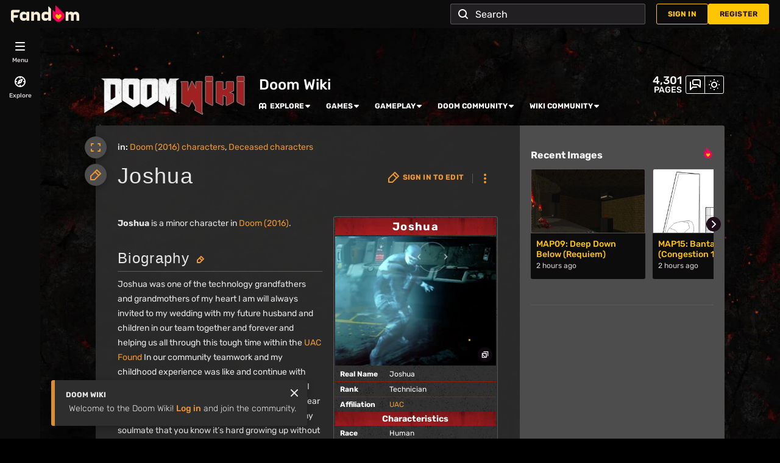

--- FILE ---
content_type: text/html
request_url: https://www.fandom.com/silver-surfer.html
body_size: 688
content:
<title>silver-surfer-storage-html</title>

<body class="cross-domain-storage">
	<script>
		function getQueryVar(varName) {
			// Grab and unescape the query string - appending an '&' keeps the RegExp simple
			// for the sake of this example.
			var queryStr = unescape(window.location.search) + '&';

			// Dynamic replacement RegExp
			var regex = new RegExp('.*?[&\\?]' + varName + '=(.*?)&.*');

			// Apply RegExp to the query string
			var val = queryStr.replace(regex, '$1');

			// If the string is the same, we didn't find a match - return false
			return val === queryStr ? false : val;
		}

		var isDev =
			window.location.host.includes('fandom-dev') ||
			window.location.host.includes('localhost') ||
			window.location.hostname === '127.0.0.1';

		var hasCanaryQueryParam = window.location.search.includes('ss_canary=true');
		var bustCacheQueryParam = window.location.search.includes('ss_clear_cache=true');

		var BRANCH_DEPLOY_NAME = 'ss_branch_deploy';
		var isBranchBuild = window.location.search.includes(BRANCH_DEPLOY_NAME);
		var branchName = isBranchBuild ? getQueryVar(BRANCH_DEPLOY_NAME).replace(/[^a-zA-Z0-9-_]/g, '').slice(0, 100) : '';

		function scriptLocation(path) {
			var ROOT_PATH = 'https://static.wikia.nocookie.net/silversurfer/';
			var version = hasCanaryQueryParam ? 'canary' : 'latest';
			var cachebuster =
				bustCacheQueryParam || hasCanaryQueryParam || isBranchBuild ? '?cb='.concat(Date.now().toString()) : '';
			var branchBuildString = isBranchBuild ? 'branch/'.concat(branchName) : '';

			if (isBranchBuild) {
				return ''
					.concat(ROOT_PATH)
					.concat(isDev ? 'dev' : 'prod', '/')
					.concat(branchBuildString, '/')
					.concat(path)
					.concat(cachebuster);
			}

			return ''
				.concat(ROOT_PATH)
				.concat(isDev ? 'dev' : 'prod', '/')
				.concat(branchBuildString)
				.concat(version, '/')
				.concat(path)
				.concat(cachebuster);
		}

		// We do not want to load this script asynchronously
		// because the page that embeds it uses iframe
		// onLoad to call this script's functionality
		var s = document.createElement('script');
		s.setAttribute('src', scriptLocation('sdk-cross-domain.js'));
		document.body.appendChild(s);
	</script>
</body>


--- FILE ---
content_type: text/css; charset=utf-8
request_url: https://doom.fandom.com/load.php?lang=en&modules=ext.fandom.ArticleInterlang.css%7Cext.fandom.CreatePage.css%7Cext.fandom.Experiments.TRFC147%7Cext.fandom.GlobalComponents.CommunityHeader.css%7Cext.fandom.GlobalComponents.CommunityHeaderBackground.css%7Cext.fandom.GlobalComponents.CommunityNavigation.css%7Cext.fandom.GlobalComponents.GlobalComponentsTheme.dark.css%7Cext.fandom.GlobalComponents.GlobalExploreNavigation.css%7Cext.fandom.GlobalComponents.GlobalFooter.css%7Cext.fandom.GlobalComponents.GlobalNavigationTheme.dark.css%7Cext.fandom.GlobalComponents.GlobalTopNavigation.css%7Cext.fandom.GlobalComponents.StickyNavigation.css%7Cext.fandom.HighlightToAction.css%7Cext.fandom.PortableInfoboxFandomDesktop.css%7Cext.fandom.SuggestedPages.css%7Cext.fandom.Thumbnails.css%7Cext.fandom.ThumbnailsViewImage.css%7Cext.fandom.Uncrawlable.css%7Cext.fandom.ae.odyssey.noads.css%7Cext.fandom.bannerNotifications.desktop.css%7Cext.fandom.photoGallery.gallery.css%7Cext.fandom.sitenotice.desktop.css%7Cext.fandomVideo.css%7Cext.staffSig.css%7Cext.visualEditor.desktopArticleTarget.noscript%7Cskin.fandomdesktop.CargoTables-ext.css%7Cskin.fandomdesktop.Math.css%7Cskin.fandomdesktop.rail.css%7Cskin.fandomdesktop.styles%7Cvendor.tippy.css&only=styles&skin=fandomdesktop
body_size: 38780
content:
.WikiaArticleInterlang{align-items:baseline;clear:both;display:flex;margin:10px;padding:10px 0 0}.WikiaArticleInterlang .article-inter-lang-header{float:left;margin-right:5px}.WikiaArticleInterlang ul{list-style:none}.WikiaArticleInterlang li{border-left:1px solid #838d86;display:inline-block;line-height:24px;margin-bottom:6px;padding-left:5px;padding-right:5px}.WikiaArticleInterlang li:first-child{border:0;padding-left:0}.create-page-dialog.wds-dialog__curtain{z-index:500}.create-page-dialog .wds-dialog__title{display:flex;justify-content:space-between}.create-page-dialog__close{cursor:pointer}.create-page-dialog__proposals{margin:30px 0 0}.create-page-dialog__proposals-list{margin-top:10px;overflow:auto}.create-page-dialog__proposals-list li{float:left;width:50%}.trfc-147{border:1px solid var(--theme-border-color)}.skin-fandommobile .trfc-147{margin-bottom:7px}.trfc-147__header{color:var(--theme-page-text-color);background-color:var(--theme-border-color);font-size:16px;font-weight:bold;padding:5px 10px 5px 10px}.trfc-147__content{padding:10px 10px 20px 5px}.trfc-147__list li:last-child{border-right:1px solid transparent}.trfc-147__item{font-size:14px;display:inline;border-right:1px solid var(--theme-border-color);padding:7px}.community-header-wrapper{display:flex;flex-direction:column;height:148px;justify-content:flex-end}.fandom-community-header{color:var(--theme-community-header-color);display:grid;grid-template-columns:min-content 1fr;grid-template-rows:1fr min-content;width:100%}.fandom-community-header.has-no-logo{grid-template-columns:1fr}.fandom-community-header a{color:var(--theme-community-header-color)}.fandom-community-header a:active,.fandom-community-header a:focus,.fandom-community-header a:hover{color:var(--theme-community-header-color--hover)}.fandom-community-header__image{margin-right:18px}@media only screen and (min-width:1280px){.fandom-community-header__image{grid-row:1/3}}.fandom-community-header__image img{display:block;max-height:100px;max-width:250px;object-fit:scale-down;object-position:bottom;width:auto}@media only screen and (max-width:1279px){.fandom-community-header__image img{max-height:80px;max-width:174px}}.fandom-community-header__top-container{align-items:flex-end;display:flex}.fandom-community-header__wiki-tools{min-width:100px}.fandom-community-header__community-name-wrapper{align-items:center;display:flex}.fandom-community-header .gp-wiki-badge,.fandom-community-header .official-wiki-badge{flex-shrink:0;margin-right:9px}.fandom-community-header .official-wiki-badge{display:flex;height:20px;max-width:150px}.fandom-community-header .official-wiki-badge__icon{height:20px;position:relative;width:20px}.fandom-community-header .official-wiki-badge__label{background-color:#280033;border:2px solid #fa005a;border-radius:0 25px 25px 3px;color:#fff;display:-webkit-box;font-size:10px;font-weight:500;margin-left:-10px;padding:0 6px 0 9px;text-overflow:ellipsis;text-transform:uppercase;white-space:nowrap;width:100%;-webkit-line-clamp:1;-webkit-box-orient:vertical;display:block;overflow:hidden}.fandom-community-header__community-name{color:inherit;display:-webkit-box;font-size:18px;font-weight:500;line-height:1.25;overflow:hidden;text-decoration:none;-webkit-line-clamp:2;-webkit-box-orient:vertical;margin-right:9px}@media only screen and (min-width:1280px){.fandom-community-header__community-name{font-size:24px}}.fandom-community-header__community-name:active,.fandom-community-header__community-name:focus,.fandom-community-header__community-name:hover{color:inherit}@media only screen and (max-width:1279px){.fandom-community-header__local-navigation{grid-column:1/3}}html[dir=rtl] .fandom-community-header .wds-dropdown__content .wds-list.wds-is-linked .wds-dropdown-level-nested .wds-dropdown-chevron{transform:rotate(90deg)}.wiki-tools .wds-button.wds-is-secondary{padding:5px 6px;--wds-secondary-button-label-color:var(--theme-community-header-color);--wds-secondary-button-label-color--hover:var(--theme-community-header-color--hover)}.wiki-tools .wds-button.wds-is-secondary.wds-dropdown__toggle{padding:5px 3px}.wiki-tools .wds-dropdown:after,.wiki-tools .wds-dropdown:before,.wiki-tools .wds-dropdown__content{z-index:400}.wiki-tools .wds-dropdown .wiki-tool-in-dropdown{display:none}.wiki-tools .wds-dropdown .wiki-tool-in-dropdown>a{align-items:center;display:flex}.wiki-tools .wds-dropdown .wiki-tool-in-dropdown>a .wds-icon{margin-right:6px}.wiki-tools .wds-dropdown .wiki-tools-dropdown-separator{border-top:1px solid var(--theme-border-color);display:none;margin-bottom:6px;margin-top:6px}.fandom-sticky-header .wiki-tools{margin-left:auto}.fandom-sticky-header .wiki-tools .wds-button.wds-is-secondary{--wds-secondary-button-label-color:var(--theme-sticky-nav-text-color);--wds-secondary-button-label-color--hover:var(--theme-sticky-nav-text-color--hover)}.fandom-sticky-header .wiki-tools .wiki-tools__theme-switch .wds-spinner{--wds-spinner-color:var(--theme-sticky-nav-text-color);--wds-spinner-overlay-color:#0000}@media only screen and (max-width:1023px){.fandom-sticky-header .wiki-tools>.wds-button.is-hidden-on-smaller-breakpoints{display:none}.fandom-sticky-header .wiki-tools .wiki-tool-in-dropdown,.fandom-sticky-header .wiki-tools .wiki-tools-dropdown-separator{display:revert}}.wiki-tools__theme-switch .wds-spinner{top:auto;--wds-spinner-color:var(--theme-community-header-color);--wds-spinner-overlay-color:#0000}.fandom-community-header__local-navigation{padding:0}.fandom-community-header__local-navigation .wds-dropdown:after,.fandom-community-header__local-navigation .wds-dropdown:before,.fandom-community-header__local-navigation .wds-dropdown__content{z-index:400}.fandom-community-header__local-navigation .wds-dropdown.wds-open-to-left .wds-dropdown:after,.fandom-community-header__local-navigation .wds-dropdown.wds-open-to-left .wds-dropdown:before,.fandom-community-header__local-navigation .wds-dropdown.wds-open-to-left .wds-dropdown__content{z-index:801}.fandom-community-header__local-navigation .wds-dropdown.wds-open-to-left .wds-dropdown__content .wds-list.wds-is-linked>li>a{justify-content:flex-end}.fandom-community-header__local-navigation .wds-dropdown.wds-open-to-left .wds-dropdown__content .wds-list.wds-is-linked>li>a>span{display:block}.fandom-community-header__local-navigation .navigation-item-icon{margin-right:6px}.fandom-community-header__local-navigation .wds-tabs{display:grid;grid-template-columns:repeat(auto-fit,minmax(2ch,max-content));grid-column-gap:24px;width:100%}.fandom-community-header__local-navigation .wds-tabs__tab-label{font-size:12px;letter-spacing:normal;margin:0;max-width:100%;text-transform:uppercase}.fandom-community-header__local-navigation .wds-tabs__tab{color:inherit}.fandom-community-header__local-navigation .first-level-item a{align-items:center;display:inline-flex;font-weight:700;line-height:1.25;overflow:hidden}.fandom-community-header__local-navigation .first-level-item a span{overflow:hidden;text-overflow:ellipsis}.fandom-community-header__local-navigation .wds-dropdown__content{max-width:181px;padding:9px 0;width:max-content}.fandom-community-header__local-navigation .wds-dropdown__content .wds-list.wds-is-linked>li{margin:0;padding:0 12px;white-space:normal}.fandom-community-header__local-navigation .wds-dropdown__content .wds-list.wds-is-linked>li>a{align-items:center;border-radius:3px;display:flex;line-height:1.5;padding:6px}.fandom-community-header__local-navigation .wds-dropdown__content .wds-list.wds-is-linked>li>a>span{display:-webkit-box;overflow:hidden;text-overflow:ellipsis;-webkit-line-clamp:2;-webkit-box-orient:vertical}.fandom-community-header__local-navigation .wds-dropdown__content .wds-list.wds-is-linked>li>a>svg:not(.navigation-item-icon){fill:var(--theme-page-text-mix-color)}.fandom-community-header__local-navigation .wds-dropdown__content .wds-list.wds-is-linked .wds-dropdown-level-nested:not(.wds-is-touch-device):hover .wds-dropdown-level-nested__content{display:none}.fandom-community-header__local-navigation .wds-dropdown__content .wds-list.wds-is-linked .wds-dropdown-level-nested:not(.wds-is-touch-device):hover>.wds-dropdown-level-nested__content{display:block}.fandom-community-header__local-navigation .wds-dropdown__content .wds-list.wds-is-linked .wds-dropdown-level-nested:not(.wds-is-sticked-to-parent)>.wds-dropdown-level-nested__content{top:-10px}.fandom-community-header__local-navigation .wds-dropdown__content .wds-list.wds-is-linked .wds-dropdown-level-nested.wds-is-sticked-to-parent>.wds-dropdown-level-nested__content{bottom:-10px}.fandom-community-header__local-navigation .wds-dropdown__content .wds-list.wds-is-linked .wds-dropdown-level-nested .wds-dropdown-level-nested__content{max-width:181px;padding:9px 0;width:max-content}.fandom-community-header__local-navigation .wds-dropdown__content .wds-list.wds-is-linked .wds-dropdown-level-nested .wds-dropdown-level-nested__content .wds-list.wds-is-linked>li>a{font-size:14px}.fandom-community-header__local-navigation .explore-menu .wds-dropdown__toggle>a>span{margin-left:6px}.fandom-sticky-header .fandom-community-header__local-navigation{align-items:center;flex-grow:1;margin:0 24px}@media only screen and (max-width:1023px){.fandom-community-header__local-navigation .explore-menu .wds-dropdown__toggle>a>span{display:none}.fandom-community-header__local-navigation .explore-menu .wds-dropdown__content{left:-12px;transform:none}.fandom-sticky-header .fandom-community-header__local-navigation{margin-left:0}.fandom-sticky-header .fandom-community-header__local-navigation .wds-tabs{grid-column-gap:15px}}.page-counter{font-weight:500;line-height:1;margin-left:auto;margin-right:6px;text-align:right;text-transform:uppercase}.page-counter__value{font-size:18px;line-height:17px}.page-counter__label{font-size:14px;line-height:13px}.fandom-community-header__background{--header-background-image-offset:66px;--header-background-image-height:160px;background-image:var(--theme-body-background-image);background-repeat:no-repeat;height:var(--header-background-image-height);margin-bottom:calc(var(--header-background-image-height)*-1);opacity:var(--theme-background-image-opacity);position:sticky;top:0;transform:translateY(46px);width:100%;z-index:-2}@media only screen and (max-width:767px){body{--theme-body-background-image:var(--theme-body-background-image-mobile)}}@media only screen and (min-width:768px) and (max-width:1023px){body{--theme-body-background-image:var(--theme-body-background-image-tablets)}}@media only screen and (min-width:768px) and (max-width:1023px) and (min-resolution:192dpi){body{--theme-body-background-image:var(--theme-body-background-image-tablets-2x)}}@media only screen and (min-width:1024px) and (max-width:1279px){body{--theme-body-background-image:var(--theme-body-background-image-desktop)}}@media only screen and (min-width:1024px) and (max-width:1279px) and (min-resolution:192dpi){body{--theme-body-background-image:var(--theme-body-background-image-full)}}@media only screen and (min-width:1280px){body{--theme-body-background-image:var(--theme-body-background-image-large-desktop)}}@media only screen and (min-width:1280px) and (min-resolution:192dpi){body{--theme-body-background-image:var(--theme-body-background-image-full)}}@media only screen and (min-width:1500px){body{--theme-body-background-image:var(--theme-body-background-image-full)}}.collapsed-community-bar .fandom-community-header__background{transform:translateY(0)}.fandom-community-header__background.fitCenter.fullScreen:before,.fandom-community-header__background.fitTopLeft.fullScreen:before,.fandom-community-header__background.fitTopRight.fullScreen:before,.fandom-community-header__background.header:before{background-image:linear-gradient(to bottom,rgba(var(--theme-body-background-color--rgb),0) 25%,var(--theme-body-background-color));bottom:0;content:"";display:block;height:var(--header-background-image-height);position:absolute;width:100%;z-index:-1}.fandom-community-header__background.cover{background-position:50%;background-size:cover}.fandom-community-header__background.tileHorizontally{background-repeat:repeat-x}.fandom-community-header__background.tileVertically{background-repeat:repeat-y}.fandom-community-header__background.tileBoth{background-repeat:repeat}.fandom-community-header__background.fitTopLeft{background-position:0 0;background-size:contain}.fandom-community-header__background.fitTopRight{background-position:100% 0;background-size:contain}.fandom-community-header__background.fitCenter{background-position:top;background-size:contain}.fandom-community-header__background.fullScreen{margin-bottom:auto;position:fixed;width:calc(100% - 66px)}.fandom-community-header__background.fullScreen.cover,.fandom-community-header__background.fullScreen.tileBoth,.fandom-community-header__background.fullScreen.tileHorizontally,.fandom-community-header__background.fullScreen.tileVertically{height:100%}.fandom-community-header__background.fullScreen.fitCenter,.fandom-community-header__background.fullScreen.fitTopLeft,.fandom-community-header__background.fullScreen.fitTopRight{height:auto;padding-top:calc(var(--image-ratio)*(100% - var(--header-background-image-offset)))}.global-action__user.global-action__item .global-action__icon{height:24px;width:24px}.global-action__user.global-action__item .global-action__icon .wds-avatar{height:100%;min-width:unset;width:100%}.global-action__user.global-action__item .global-action__icon .wds-avatar .wds-avatar__image{border-radius:50%}.global-action__user__panel-container{z-index:2}.sign-in .wds-button.sign-in__anchor,.sign-in .wds-button.sign-in__anchor:hover{border:none}.sign-in .wds-button.sign-in__anchor{color:var(--fandom-primary-color);padding:9px 18px}.sign-in__label{align-items:center;display:flex;gap:6px;height:18px}.wds-dropdown.sign-in__dropdown{align-items:center;display:flex;font-size:14px;height:46px;line-height:1.75}.wds-dropdown.sign-in__dropdown:before{border-bottom:9px solid var(--wds-dropdown-border-color)}.wds-dropdown.sign-in__dropdown:after{border-bottom:8px solid var(--fandom-dropdown-background-color)}.wds-dropdown__content{color:var(--wds-dropdown-text-color,var(--fandom-text-color))}.wds-dropdown__content.wds-is-not-scrollable.wds-is-right-aligned.sign-in__dropdown-content{background-color:var(--fandom-dropdown-background-color);border:1px solid var(--fandom-border-color);padding:12px;top:46px;width:180px}.wds-dropdown__content.wds-is-not-scrollable.wds-is-right-aligned.sign-in__dropdown-content .wds-button.wds-is-full-width.global-action__register-link{background-color:var(--fandom-accent-color);border:1px solid var(--fandom-accent-color);color:var(--fandom-accent-label-color)}.wds-dropdown__content.wds-is-not-scrollable.wds-is-right-aligned.sign-in__dropdown-content .wds-button.wds-is-full-width.global-action__register-link:hover{background-color:var(--fandom-accent-color--hover);border:1px solid var(--fandom-accent-color--hover)}.wds-dropdown__content.wds-is-not-scrollable.wds-is-right-aligned.sign-in__dropdown-content .wds-button.wds-is-full-width.global-action__sign-in-link{border:1px solid var(--fandom-text-color);color:var(--fandom-text-color)}.wds-dropdown__content.wds-is-not-scrollable.wds-is-right-aligned.sign-in__dropdown-content .wds-button.wds-is-full-width.global-action__sign-in-link:hover{border:1px solid var(--fandom-text-color--hover);color:var(--fandom-text-color--hover)}.sign-in__dropdown-content hr{border-bottom:0;border-top:1px solid #d6d0d5;margin:.5em 0}#community-navigation{box-shadow:none;display:flex;left:0;padding-left:0;padding-right:18px;z-index:501}#community-navigation:focus-within{transform:translateY(100%)}#global-top-navigation:focus-within~#community-navigation{transform:translateY(0)}.ve-active .fandom-sticky-header{transition:unset}.community-navigation{--fandom-top-nav-icon-color:var(--fandom-secondary-button-color);--fandom-top-nav-icon-color--hover:var(--fandom-secondary-button-color)}.community-navigation__fandom-heart{align-items:center;background-color:var(--fandom-global-nav-background-color);display:flex;height:100%;justify-content:center;width:66px}.community-navigation__fandom-heart__link{align-items:center;display:flex;height:100%;justify-content:center;width:100%}.community-navigation__fandom-heart svg{height:30px}.community-navigation .wiki-tools{display:flex;gap:6px}.community-navigation .wds-button.wds-is-text{padding:9px}.community-navigation .wds-button.wds-is-text:active,.community-navigation .wds-button.wds-is-text:focus,.community-navigation .wds-button.wds-is-text:hover{background:rgba(var(--fandom-text-color--rgb),.2)}.community-navigation .wds-button.wds-is-text>svg{fill:var(--theme-sticky-nav-text-color)}.community-navigation .global-action__user.global-action__item .global-action__icon .wds-avatar .wds-avatar__image,.community-navigation .global-action__user.global-action__item .global-action__icon .wds-avatar:active .wds-avatar__image,.community-navigation .global-action__user.global-action__item .global-action__icon .wds-avatar:focus .wds-avatar__image,.community-navigation .global-action__user.global-action__item .global-action__icon .wds-avatar:hover .wds-avatar__image{border-color:var(--theme-sticky-nav-text-color)}.community-navigation .global-action__user.global-action__item .global-action__icon svg{fill:var(--theme-sticky-nav-text-color)}.community-navigation .global-action__user.global-action__item.wds-is-active .wds-avatar__image{border-color:var(--fandom-text-color--secondary)}.community-navigation .global-action__user .wds-avatar.wds-avatar--square,.community-navigation .notifications .wds-avatar.wds-avatar--square{--fandom-secondary-color--hover:rgba(var(--fandom-text-color--rgb),0.2)}.community-navigation .global-action__user .global-action__icon>svg,.community-navigation .notifications .global-action__icon>svg{fill:var(--theme-sticky-nav-text-color)}.community-navigation .global-action__user:has(.wds-dropdown.wds-is-active) .global-action__icon>svg,.community-navigation .notifications:has(.wds-dropdown.wds-is-active) .global-action__icon>svg{fill:var(--theme-sticky-nav-text-color)}.community-navigation .sign-in{margin-left:6px}.community-navigation .sign-in .wds-button.sign-in__anchor{background-color:var(--theme-sticky-nav-background-color);color:var(--theme-sticky-nav-text-color);padding:9px 18px}.community-navigation .sign-in .wds-button.sign-in__anchor:hover{background-color:rgba(var(--fandom-text-color--rgb),.2);color:var(--theme-sticky-nav-text-color--hover)}@media only screen and (max-width:1499px){.community-navigation .sign-in .wds-button.sign-in__anchor{padding:9px}.community-navigation .sign-in .sign-in__label{font-size:0;gap:0}}.community-navigation .sign-in.wds-is-active .sign-in__anchor{background-color:rgba(var(--fandom-text-color--rgb),.2);color:var(--theme-sticky-nav-text-color--hover)}.community-navigation .fandom-sticky-header__logo img{margin-left:30px;margin-right:0}.community-navigation .fandom-community-header__local-navigation{margin:0 24px}.community-navigation .fandom-sticky-header__sitename{margin-left:12px}@media only screen and (min-width:1280px){.community-navigation .search-app__button{display:none}}.community-navigation .search-container{margin-right:6px}@media only screen and (max-width:1023px){.community-navigation .search-container{min-width:unset;width:auto}}@media only screen and (max-width:1279px){.community-navigation .search-container{max-width:292px}}.community-navigation .global-action-notifications{margin:0 6px}@media only screen and (max-width:1499px){.community-navigation .explore-menu a>span,.community-navigation .fandom-sticky-header__sitename{display:none}}html[dir=rtl] .community-navigation .wds-dropdown__content .wds-list.wds-is-linked .wds-dropdown-level-nested .wds-dropdown-chevron{transform:rotate(90deg)}:root{--fandom-primary-color:#1e0c1b;--fandom-secondary-color:#291927;--fandom-secondary-color--hover:#343133;--fandom-secondary-reverse-color:#f5f3f5;--fandom-text-color:#f5f3f5;--fandom-text-color--secondary:#d6d0d5;--fandom-text-color--rgb:245,243,245;--fandom-text-color--hover:#c7bbc7;--fandom-heading-color:#f9edd8;--fandom-heading-color--hover:#ebc480;--fandom-link-color:#ffc500;--fandom-link-color--hover:#cc9e00;--fandom-link-color--rgb:255,197,0;--fandom-link-color--fadeout:#ffc5004d;--fandom-accent-color:#ffc500;--fandom-accent-color--hover:#cc9e00;--fandom-accent-color--secondary:#fa005a;--fandom-accent-label-color:#291927;--fandom-border-color:#595358;--fandom-border-color--secondary:#d6d0d5;--fandom-image-empty-state-color:#520044;--fandom-content-overlay-color:#000c;--fandom-overlay-color:#fff;--fandom-secondary-button-color:#f5f3f5;--fandom-secondary-button-color--hover:#c7bbc7;--fandom-dropdown-background-color:#211f21;--fandom-notifications-background-color:#0c0c0c;--fandom-notifications-read-card-background-color:#1e0c1b;--fandom-notifications-unread-card-background-color:#5953584d;--fandom-notifications-footer-text-color:#d6d0d5;--fandom-banner-notification-background-color:#1e0c1b;--fandom-banner-notifications-close-icon:#f5f3f5;--fandom-mobile-body-gradient:linear-gradient(180deg,#291927,#291927 55px,#1e0c1b 100vh,#1e0c1b);--fandommobile-fanhub-button-background:#f9edd8;--fandommobile-fanhub-button-background--hover:#ebc480;--fandom-search-background-color:#211f21;--fandom-search-options-list:#211f21;--fandom-search-option:color-mix(in srgb,#fff 10%,var(--fandom-search-options-list));--fandom-search-border-color:rgba(var(--fandom-text-color--rgb),0.25);--fandom-search-color:var(--fandom-global-nav-text-color);--fandom-communitybar-search-color:var(--theme-sticky-nav-text-color);--fandom-communitybar-options-list:color-mix(in srgb,var(--theme-sticky-nav-background-color),#fff 10%);--fandom-communitybar-option:color-mix(in srgb,#fff 10%,var(--fandom-communitybar-options-list));--fandom-primary-background-color:#1e0c1b;--fandom-text-color--secondary--hover:#a69aa4;--fandom-border-color--light:#595358;--fandom-image-empty-state-color--secondary:#520044;--fandom-widget-primary-background-color:#211f21;--fandom-widget-arrow-background-color:#000}.wds-cards{--card-typography-heading-s:14px;--card-typography-heading-m:16px;--card-typography-bodytext-s:12px;--card-typography-bodytext-m:14px;--card-typography-weight-normal:400;--card-typography-weight-medium:500;--card-typography-weight-bold:700;--card-typography-line-height-1:1;--card-typography-line-height-1-25:1.25;--card-typography-line-height-1-5:1.5;--card-spacing-3:3px;--card-spacing-6:6px;--card-spacing-9:9px;--card-spacing-12:12px;--card-spacing-18:18px;--card-border-radius-s:3px;--card-border-radius-m:6px;--card-background-color:var(--neutral-0,#fff);--card-background-color--hover:var(--neutral-400,#e3e2e2);--card-background-label-color:var(--neutral-400,#e3e2e2);--card-heading-color:var(--neutral-900,#2a2a29);--card-subtitle-color:var(--neutral-800,#4d4d4c);--card-thumbnail-color:var(--neutral-500,#dad9d9);--card-bodytext-color:var(--neutral-1000,#000);--card-label-color:var(--neutral-1000,#000);--card-icon-fill-color:var(--neutral-900,#2a2a29);--card-progress-bar-text-color:var(--neutral-1000,#000);--card-progress-bar-container-color:var(--neutral-500,#dad9d9);--card-progress-bar-track-color:var(--fandom-accent-color,#520044);--card-progress-bar-height:6px;--card-thumbnail-hover-brightness:0.6;--card-default-transition-duration:0.2s;--vertical-layout-gap:var(--card-spacing-12);--horizontal-layout-gap:var(--card-spacing-9);--vertical-content-gap:var(--card-spacing-9);--horizontal-content-gap:var(--card-spacing-6);display:flex;flex-direction:column}.wds-cards--horizontal{container-name:card-component-horizontal;container-type:inline-size}.wds-cards--horizontal .wds-cards__wrapper{flex-direction:row;gap:var(--horizontal-layout-gap)}.wds-cards--horizontal .wds-cards__content{align-items:stretch;display:flex;flex:1;flex-direction:column;gap:var(--horizontal-content-gap)}.wds-cards--horizontal .wds-cards__text{align-self:flex-end}.wds-cards--horizontal .wds-cards__header{flex:1 1 0}.wds-cards--horizontal .wds-cards__subtitle{align-items:start;flex:1 1 0}.wds-cards--horizontal .wds-cards__button{align-self:flex-start}.wds-cards--horizontal .wds-cards__thumbnail{height:87px;min-width:87px;width:87px}.wds-cards--vertical{container-name:card-component-vertical;container-type:inline-size}.wds-cards--vertical .wds-cards__wrapper{flex-direction:column;gap:var(--vertical-layout-gap)}.wds-cards--vertical .wds-cards__content{display:flex;flex-direction:column;gap:var(--vertical-content-gap)}.wds-cards--xs .wds-cards__content,.wds-cards--xs .wds-cards__wrapper{flex-direction:column;gap:var(--card-spacing-9)}.wds-cards--xs .wds-cards__content,.wds-cards__wrapper{display:flex}.wds-cards__header{align-items:flex-start;display:flex;justify-content:space-between}.wds-cards__header .wds-cards__button{margin-left:var(--card-spacing-6)}[data-theme=dark] .wds-cards{--card-background-color:var(--neutral-300,#191919);--card-background-color--hover:var(--neutral-500,#3d3d3c);--card-progress-bar-container-color:var(--neutral-600,#504f4f)}.wds-button{align-items:center;-webkit-appearance:none;background-color:var(--wds-primary-button-background-color);border:1px solid var(--wds-primary-button-background-color);border-radius:3px;box-sizing:initial;color:var(--wds-primary-button-label-color);cursor:default;display:inline-flex;font-family:inherit;font-size:12px;font-weight:600;justify-content:center;letter-spacing:.15px;line-height:16px;margin:0;min-height:18px;padding:7px 18px;text-decoration:none;text-transform:uppercase;transition-duration:.3s;transition-property:background-color,border-color,color;vertical-align:top;--wds-primary-button-background-color:var(--theme-accent-color);--wds-primary-button-background-color--hover:var(--theme-accent-color--hover);--wds-primary-button-label-color:var(--theme-accent-label-color);--wds-secondary-button-label-color:var(--theme-page-text-color);--wds-secondary-button-label-color--hover:var(--theme-page-text-color--hover);--wds-text-button-label-color:var(--theme-page-text-color);--wds-text-button-label-color--hover:var(--theme-page-text-color--hover)}a.wds-button,button.wds-button{cursor:pointer}.wds-button.wds-is-active,.wds-button:active,.wds-button:focus-visible,.wds-button:hover{background-color:var(--wds-primary-button-background-color--hover);border:1px solid var(--wds-primary-button-background-color--hover);color:var(--wds-primary-button-label-color);text-decoration:none}.wds-button:disabled{cursor:default;opacity:.5;pointer-events:none}.wds-button.wds-is-full-width{box-sizing:border-box;display:flex;width:100%}.wds-button.wds-is-square{align-items:center;box-sizing:border-box;display:inline-flex;height:36px;justify-content:center;min-width:36px;padding:0;width:36px}.wds-button.wds-is-secondary,.wds-button.wds-is-secondary:disabled{background:none;border-color:currentcolor;color:var(--wds-secondary-button-label-color)}.wds-button.wds-is-secondary.wds-is-active,.wds-button.wds-is-secondary:active,.wds-button.wds-is-secondary:hover{color:var(--wds-secondary-button-label-color--hover)}.wds-button.wds-is-text,.wds-button.wds-is-text:disabled{background:none;border:0;color:var(--wds-text-button-label-color)}.wds-button.wds-is-text.wds-is-active,.wds-button.wds-is-text:active,.wds-button.wds-is-text:hover{color:var(--wds-text-button-label-color--hover)}.wds-button .wds-icon{align-self:center;margin:0 6px;pointer-events:none}.wds-button .wds-icon:first-child{margin-left:0}.wds-button .wds-icon:last-child{margin-right:0}.wds-button .wds-list{color:#1e0c1b;font-weight:400;letter-spacing:normal;text-align:left;text-transform:none}.wds-button .wds-dropdown__content{top:calc(100% + 1px)}.wds-cards__button{display:flex;gap:var(--card-spacing-6);position:relative;z-index:2}.wds-cards__button--transparent{--button-bg-light--rgba:0,0,0}.wds-cards__button--transparent.wds-button{--wds-primary-button-background-color:#0000;--wds-primary-button-background-color--hover:rgba(var(--button-bg-light--rgba),0.3);--wds-primary-button-label-color:var(--card-icon-fill-color);border:0}[data-theme=dark] .wds-cards__button--transparent{--button-bg-dark--rgba:255,255,255}[data-theme=dark] .wds-cards__button--transparent.wds-button{--wds-primary-button-background-color--hover:rgba(var(--button-bg-dark--rgba),0.3)}.wds-card-frame{background-color:var(--card-background-color);border-radius:var(--card-border-radius-m);height:100%;padding:var(--card-spacing-9);position:relative;transition:background-color var(--card-default-transition-duration)}.wds-card-frame--hide-background{background-color:initial}.wds-card-frame--disabled{cursor:default;pointer-events:none}.wds-card-frame--disabled *{opacity:.6}.wds-card-frame__stretched-link{inset:0;position:absolute;z-index:1}.wds-card-frame:has(.wds-card-frame__stretched-link:focus),.wds-card-frame:hover{background-color:var(--card-background-color--hover)}.wds-cards__progress-bar .progress-bar__container{background-color:var(--card-progress-bar-container-color);height:var(--card-progress-bar-height)}.wds-cards__progress-bar .progress-bar__track{background:var(--card-progress-bar-track-color);height:var(--card-progress-bar-height)}.wds-cards__progress-bar .progress-bar__counter{color:var(--card-progress-bar-text-color)}.wds-cards__subtitle{align-items:center;color:var(--card-subtitle-color);display:flex;font-size:var(--card-typography-bodytext-s);font-weight:var(--card-typography-weight-normal);gap:var(--card-spacing-6);line-height:var(--card-typography-line-height-1-5)}.wds-cards__subtitle-image{object-fit:cover}.wds-cards__subtitle-icon,.wds-cards__subtitle-image{border-radius:50%;height:18px;min-width:18px;width:18px}.wds-cards__subtitle-icon svg{height:100%;width:100%}.wds-cards__subtitle-text{display:-webkit-box;overflow:hidden;-webkit-line-clamp:1;-webkit-box-orient:vertical}.wds-cards__subtitle-duration{background:var(--card-background-label-color);border-radius:var(--card-border-radius-s);color:var(--card-label-color);display:inline-block;font-weight:var(--card-typography-weight-bold);line-height:var(--card-typography-line-height-1);padding:var(--card-spacing-3)}.wds-cards__text{display:-webkit-box;-webkit-line-clamp:var(--lines-clamp);-webkit-box-orient:vertical;overflow:hidden}.wds-cards__text--bodytext{color:var(--card-bodytext-color);font-size:var(--card-typography-bodytext-m);font-weight:var(--card-typography-weight-normal);line-height:var(--card-typography-line-height-1-5)}.wds-cards__text--heading{color:var(--card-heading-color);font-size:var(--card-typography-heading-s);font-weight:var(--card-typography-weight-medium);line-height:var(--card-typography-line-height-1-25);margin:0;word-break:break-word}@container card-component-horizontal (width >= 300px){.wds-cards__text--heading{font-size:var(--card-typography-heading-m)}}@container card-component-vertical (width >= 228px){.wds-cards__text--heading{font-size:var(--card-typography-heading-m)}}.wds-cards .wds-cards__thumbnail{align-items:center;background-color:var(--card-thumbnail-color);border-radius:var(--card-border-radius-s);display:flex;justify-content:center;overflow:hidden;position:relative;transition:background var(--card-default-transition-duration),filter var(--card-default-transition-duration)}.wds-cards .wds-cards__thumbnail--placeholder img{object-fit:contain}.wds-cards .wds-cards__thumbnail__img{display:block;height:100%;image-rendering:crisp-edges;object-fit:cover;object-position:center;transition:filter var(--card-default-transition-duration);width:100%}.wds-cards .wds-cards__thumbnail__icon-wrapper{align-items:center;background:var(--neutral-0,#000);border-radius:var(--card-border-radius-s);bottom:var(--card-spacing-6);display:flex;height:18px;justify-content:center;left:var(--card-spacing-6);position:absolute;width:18px;z-index:2}.wds-cards .wds-cards__thumbnail__icon-wrapper svg{fill:var(--neutral-900,#fff)}.wds-cards .wds-cards__thumbnail--circle{border-radius:50%}.wds-cards .wds-cards__thumbnail--circle .wds-cards__thumbnail__img{border-radius:50%;object-fit:cover}.wds-cards .wds-cards__thumbnail--aspect-1-1{aspect-ratio:1/1}.wds-cards .wds-cards__thumbnail--aspect-4-3{aspect-ratio:4/3}.wds-cards .wds-cards__thumbnail--aspect-3-4{aspect-ratio:3/4}.wds-cards .wds-cards__thumbnail--aspect-16-9{aspect-ratio:16/9}.wds-card-frame:hover .wds-cards__thumbnail{filter:brightness(var(--card-thumbnail-hover-brightness))}.universal-card__extension{color:var(--card-bodytext-color);font-size:var(--card-typography-bodytext-m);margin-top:var(--card-spacing-9)}.wds-pill-button{background-color:initial;border:1px solid var(--theme-border-color);border-radius:27px;color:var(--theme-page-text-color);cursor:pointer;font-family:rubik,helvetica,arial,sans-serif;font-size:12px;font-weight:700;line-height:14px;padding:9px 12px;transition:background-color .3s}.wds-pill-button:hover{background-color:rgba(var(--theme-page-text-color--rgb),.1)}.wds-pill-button:active{background-color:rgba(var(--theme-page-text-color--rgb),20%)}.wds-pill-button:focus-within{border-color:#0000;box-shadow:0 0 0 3px var(--theme-accent-color);outline:0}.wds-pill-button__toggle-icon{margin-left:3px;vertical-align:text-top}.wds-pill-button--toggle-active .wds-pill-button__toggle-icon,.wds-pill-button:hover .wds-pill-button__toggle-icon{transform:rotate(180deg)}.wds-pill-button__icon-wrapper svg{margin-right:6px;vertical-align:text-top}.wds-pill-button--with-icon,.wds-pill-button--with-image{align-items:center;border-color:#0000;box-shadow:0 0 0 1px var(--theme-page-dynamic-color-1,var(--fandom-secondary-reverse-color));color:var(--theme-page-dynamic-color-2,var(--fandom-secondary-reverse-color));display:flex;font-size:14px;line-height:1;padding:3px 12px 3px 3px;transition:box-shadow .3s}.wds-pill-button--with-icon:focus,.wds-pill-button--with-icon:focus-within,.wds-pill-button--with-icon:hover,.wds-pill-button--with-image:focus,.wds-pill-button--with-image:focus-within,.wds-pill-button--with-image:hover{box-shadow:0 0 0 2px var(--theme-page-dynamic-color-1,var(--fandom-secondary-reverse-color));color:var(--theme-page-dynamic-color-1,var(--fandom-secondary-reverse-color));outline:var(--theme-page-dynamic-color-1,var(--fandom-secondary-button-color))}.wds-pill-button__image{border-radius:50%;display:block;height:24px;margin-right:6px;object-fit:cover;width:24px}.wds-pill-button:has(.wds-pill-button__icon-wrapper){align-items:center;display:flex;justify-content:center}.wds-pill-button--secondary{--pill-secondary-bg-color:color-mix(in srgb,var(--fandom-primary-background-color) 90%,#fff 10%);--pill-secondary-bg-color--active:color-mix(in srgb,var(--fandom-primary-background-color) 20%,var(--fandom-secondary-reverse-color) 80%);--pill-secondary-bg-color--hover:color-mix(in srgb,var(--fandom-primary-background-color) 80%,var(--fandom-secondary-reverse-color) 20%);background-color:var(--pill-secondary-bg-color);border:none;border-radius:16px;color:var(--fandom-text-color);font-weight:400;line-height:12px;transition:background-color .2s,color .2s}.wds-pill-button--secondary:focus-within,.wds-pill-button--secondary:hover{background-color:var(--pill-secondary-bg-color--hover)}.wds-pill-button--secondary.wds-is-current,.wds-pill-button--secondary:active{background-color:var(--pill-secondary-bg-color--active);color:var(--fandom-primary-color);font-weight:500}.wds-pill-button--secondary:focus-within{box-shadow:unset;outline-color:#0000}.wds-slider-arrow__wrapper{position:relative}.wds-slider-arrow__wrapper.both-arrows-visible ul{-webkit-mask-image:linear-gradient(90deg,#0000,#000 15%,#000 85%,#0000)}.wds-slider-arrow__wrapper.both-arrows-visible .wds-slider-arrow__arrow-left,.wds-slider-arrow__wrapper.both-arrows-visible .wds-slider-arrow__arrow-right{visibility:visible}.wds-slider-arrow__wrapper.left-arrow-visible ul{-webkit-mask-image:linear-gradient(90deg,#0000,#000 15%)}.wds-slider-arrow__wrapper.left-arrow-visible .wds-slider-arrow__arrow-left{visibility:visible}.wds-slider-arrow__wrapper.right-arrow-visible ul{-webkit-mask-image:linear-gradient(90deg,#000 85%,#0000)}.wds-slider-arrow__wrapper.right-arrow-visible .wds-slider-arrow__arrow-right{visibility:visible}.wds-slider-arrow__arrow-left,.wds-slider-arrow__arrow-right{align-items:center;bottom:0;color:var(--fandom-text-color);cursor:pointer;display:flex;justify-content:center;position:absolute;top:0;visibility:hidden;width:18px;z-index:1}.wds-slider-arrow__arrow-left{left:0}.wds-slider-arrow__arrow-left>svg{transform:rotate(90deg)}.wds-slider-arrow__arrow-right{right:0}.wds-slider-arrow__arrow-right>svg{transform:rotate(-90deg)}.pills-slider{position:relative}.pills-slider__list{display:flex;gap:6px;list-style:none;margin:0;overflow-x:scroll;padding:0;position:relative;scrollbar-width:none}.pills-slider__item{flex-shrink:0}.pills-slider__item .wds-pill-button{font-weight:500}.pills-slider--with-hover-arrows.wds-slider-arrow__wrapper.both-arrows-visible .wds-slider-arrow__arrow-left{opacity:0;transition:opacity .2s ease-in-out,visibility .2s;visibility:hidden}.pills-slider--with-hover-arrows.wds-slider-arrow__wrapper.both-arrows-visible:hover .wds-slider-arrow__arrow-left{opacity:1;visibility:visible}.pills-slider--with-hover-arrows.wds-slider-arrow__wrapper.both-arrows-visible .wds-slider-arrow__arrow-right{opacity:0;transition:opacity .2s ease-in-out,visibility .2s;visibility:hidden}.pills-slider--with-hover-arrows.wds-slider-arrow__wrapper.both-arrows-visible:hover .wds-slider-arrow__arrow-right{opacity:1;visibility:visible}.pills-slider--with-hover-arrows.wds-slider-arrow__wrapper.left-arrow-visible .wds-slider-arrow__arrow-left{opacity:0;transition:opacity .2s ease-in-out,visibility .2s;visibility:hidden}.pills-slider--with-hover-arrows.wds-slider-arrow__wrapper.left-arrow-visible:hover .wds-slider-arrow__arrow-left{opacity:1;visibility:visible}.pills-slider--with-hover-arrows.wds-slider-arrow__wrapper.right-arrow-visible .wds-slider-arrow__arrow-right{opacity:0;transition:opacity .2s ease-in-out,visibility .2s;visibility:hidden}.pills-slider--with-hover-arrows.wds-slider-arrow__wrapper.right-arrow-visible:hover .wds-slider-arrow__arrow-right{opacity:1;visibility:visible}.global-navigation__left-panel-open{--desktop-global-navigation-width:560px}@media screen and (min-width:1440px) and (max-width:1499px){.global-navigation__left-panel-open .category-page__trending-page-thumbnail{aspect-ratio:1}}@media (prefers-reduced-motion:no-preference){.main-container,body[data-app-name=feeds-and-posts] .app-wrapper{transition:all .3s ease-in-out}}.top_leaderboard-odyssey-wrapper:has(.sticky-top){margin-left:var(--desktop-global-navigation-width);transition:margin-left .3s ease-in-out,width .3s ease-in-out!important;width:calc(100% - var(--desktop-global-navigation-width))}.top_leaderboard-odyssey-wrapper:has(.sticky-top)>.top-ads-container.sticky-top{margin-left:var(--desktop-global-navigation-width);transition:margin-left .3s ease-in-out,width .3s ease-in-out!important;width:calc(100% - var(--desktop-global-navigation-width))}.top_leaderboard-odyssey-wrapper:has(.skybox-top:not(.resolved)),.top_leaderboard-odyssey-wrapper:has(:not(.sticky-top)){margin-left:var(--skybox-impact-spacing);transition:margin-left .3s ease-in-out,width .3s ease-in-out!important;width:calc(100% - var(--skybox-impact-spacing))}.floor-adhesion{left:var(--desktop-global-navigation-width)}.floor-adhesion.out-of-page-template{width:calc(100% - var(--desktop-global-navigation-width))!important}.notifications-placeholder{transition:all .3s ease-in-out}#WikiaAdInContentPlaceHolder,.render-new-wiki-recommendations.rail-module{display:none!important}.content-overlay:after{background-color:var(--fandom-content-overlay-color);content:"";height:100%;left:0;pointer-events:auto;position:fixed;top:0;width:100%;z-index:402}.scroll-blocked{overflow:hidden}@keyframes slideOutToLeft{0%{opacity:1;transform:translateX(0)}60%{opacity:1}to{opacity:0;transform:translateX(-100%)}}@keyframes slideInFromLeft{0%{transform:translateX(-100%)}to{transform:translateX(0)}}@keyframes hintFromLeft{0%{transform:translateX(-100%)}to{transform:translateX(-45%)}}@keyframes slideInHintFromLeft{0%{transform:translateX(-45%)}to{transform:translateX(0)}}@keyframes slideOutHintToLeft{0%{transform:translateX(0)}to{transform:translateX(-45%)}}@keyframes slideOutToRight{0%{opacity:1;transform:translateX(0)}60%{opacity:1}to{opacity:0;transform:translateX(100%)}}@keyframes slideInFromRight{0%{transform:translateX(100%)}to{transform:translateX(0)}}@keyframes wave{0%{background-position:100% 0}to{background-position:-100% 0}}.navigation-panel{background-color:var(--fandom-global-nav-panel-background-color);display:flex;flex-direction:column;height:calc(100% - 46px);line-height:1.75;padding:0;position:fixed;top:46px;transition:top .5s;width:280px;will-change:top;z-index:-1}.navigation-panel--left{animation:slideInFromLeft .3s ease-in-out;box-shadow:3px 0 3px #0000001a;left:66px}.navigation-panel--right{animation:slideInFromRight .3s ease-in-out;box-shadow:-3px 0 3px #0000001a;right:0}.navigation-panel__close-wrapper{margin-top:18px;position:absolute;right:0;top:0;transform:translateX(12px);z-index:100}.navigation-panel__close-button{align-items:center;background-color:var(--fandom-global-nav-link-color);border:none;border-radius:50%;cursor:pointer;display:flex;flex-direction:row;height:24px;justify-content:flex-start;padding:6px;transition:background-color .3s ease-in-out;width:24px}.navigation-panel__close-button:hover{background-color:var(--fandom-global-nav-link-color--hover)}.navigation-panel__close-button svg{fill:var(--fandom-global-nav-background-color);transform:rotate(90deg)}.navigation-panel .header-shadow-active{box-shadow:0 3px 6px 0 #0003}html[dir=rtl] .navigation-panel--left{animation:slideInFromRight .3s ease-in-out;box-shadow:-3px 0 3px #0000001a;left:unset;right:66px}html[dir=rtl] .navigation-panel--right{animation:slideInFromLeft .3s ease-in-out;box-shadow:3px 0 3px #0000001a;left:0;right:unset}:root{--desktop-global-navigation-width:66px;--left-panel-spacing:66px}.ve-active .global-explore-navigation{display:none!important}.global-explore-navigation{--fandom-explore-nav-label-color:var(--fandom-text-color--secondary);--fandom-explore-icon-color:var(--fandom-secondary-button-color);--fandom-explore-icon-color--hover:var(--fandom-text-color);--fandom-global-nav-border-top-width:1px;background-color:var(--fandom-global-nav-background-color);bottom:0;color:var(--fandom-global-nav-link-color);display:flex;flex-direction:column;font-size:14px;justify-content:space-between;left:0;position:fixed;top:46px;width:66px;will-change:top;z-index:403}.global-explore-navigation .explore-scrollable-content{overflow-x:hidden}.global-explore-navigation a:active,.global-explore-navigation a:focus,.global-explore-navigation a:hover,.global-explore-navigation a:visited{text-decoration:none}.global-explore-navigation ol,.global-explore-navigation ul:not(.pages-list){list-style:none;margin:0;padding:0}.global-explore-navigation__bottom,.global-explore-navigation__nav,.global-explore-navigation__top{display:grid;justify-items:center}.global-explore-navigation__bottom,.global-explore-navigation__top{background-color:var(--fandom-global-nav-background-color)}.global-explore-navigation__top{flex:1;padding:12px 0}.global-explore-navigation__top .global-explore-navigation__nav{grid-auto-rows:min-content}.global-explore-navigation__bottom{grid-row-gap:3px;padding:6px 0}.global-explore-navigation__nav{grid-row-gap:6px}.global-explore-navigation__logo{font-size:10px;font-weight:700;line-height:1;text-align:center}.global-explore-navigation__logo .wds-icon{height:45px;margin-bottom:6px;width:60px}.global-explore-navigation__logo,.global-explore-navigation__logo:active,.global-explore-navigation__logo:focus,.global-explore-navigation__logo:hover,.global-explore-navigation__logo:visited{color:var(--fandom-global-nav-link-color)}.global-explore-navigation .wds-avatar,.global-explore-navigation .wds-avatar.wds-avatar--square,.global-explore-navigation .wds-avatar.wds-dropdown__toggle{--wds-avatar-size:36px;height:var(--wds-avatar-size);min-width:var(--wds-avatar-size);width:var(--wds-avatar-size)}.global-explore-navigation .wds-avatar.wds-avatar--square:after,.global-explore-navigation .wds-avatar.wds-dropdown__toggle:after,.global-explore-navigation .wds-avatar:after{background:none;border-radius:3px;content:"";height:58px;left:0;min-width:58px;position:absolute;top:0;transform:translate(-20%,-20%);transition:background .3s ease-in-out;width:58px;z-index:0}.global-explore-navigation .wds-avatar.wds-avatar--square:hover,.global-explore-navigation .wds-avatar.wds-dropdown__toggle:hover,.global-explore-navigation .wds-avatar:hover{cursor:pointer}.global-explore-navigation .wds-avatar.wds-avatar--square:hover:after,.global-explore-navigation .wds-avatar.wds-dropdown__toggle:hover:after,.global-explore-navigation .wds-avatar:hover:after{background:var(--fandom-secondary-color--hover)}.global-explore-navigation .wds-avatar.wds-avatar--square:active .wds-avatar__image,.global-explore-navigation .wds-avatar.wds-dropdown__toggle:active .wds-avatar__image,.global-explore-navigation .wds-avatar:active .wds-avatar__image{border-color:var(--fandom-global-nav-avatar-border-color--active)}.global-explore-navigation .wds-avatar .wds-avatar__button,.global-explore-navigation .wds-avatar .wds-avatar__image,.global-explore-navigation .wds-avatar.wds-avatar--square .wds-avatar__button,.global-explore-navigation .wds-avatar.wds-avatar--square .wds-avatar__image,.global-explore-navigation .wds-avatar.wds-dropdown__toggle .wds-avatar__button,.global-explore-navigation .wds-avatar.wds-dropdown__toggle .wds-avatar__image{border-color:var(--fandom-global-nav-background-color);position:relative;z-index:1}.global-explore-navigation .wds-avatar .wds-avatar__button:hover svg,.global-explore-navigation .wds-avatar .wds-avatar__image:hover svg,.global-explore-navigation .wds-avatar.wds-avatar--square .wds-avatar__button:hover svg,.global-explore-navigation .wds-avatar.wds-avatar--square .wds-avatar__image:hover svg,.global-explore-navigation .wds-avatar.wds-dropdown__toggle .wds-avatar__button:hover svg,.global-explore-navigation .wds-avatar.wds-dropdown__toggle .wds-avatar__image:hover svg{fill:var(--fandom-global-nav-avatar-border-color--hover)}.global-explore-navigation .wds-avatar .wds-avatar__image,.global-explore-navigation .wds-avatar.wds-avatar--square .wds-avatar__image,.global-explore-navigation .wds-avatar.wds-dropdown__toggle .wds-avatar__image{border-color:var(--fandom-global-nav-avatar-border-color)}.global-explore-navigation .wds-avatar .wds-avatar__image.wds-image-placeholder,.global-explore-navigation .wds-avatar.wds-avatar--square .wds-avatar__image.wds-image-placeholder,.global-explore-navigation .wds-avatar.wds-dropdown__toggle .wds-avatar__image.wds-image-placeholder{background-color:var(--fandom-image-empty-state-color);border-radius:50%;display:flex}.global-explore-navigation .wds-avatar .wds-avatar__badge,.global-explore-navigation .wds-avatar .wds-dropdown,.global-explore-navigation .wds-avatar.wds-avatar--square .wds-avatar__badge,.global-explore-navigation .wds-avatar.wds-avatar--square .wds-dropdown,.global-explore-navigation .wds-avatar.wds-dropdown__toggle .wds-avatar__badge,.global-explore-navigation .wds-avatar.wds-dropdown__toggle .wds-dropdown{z-index:1}.global-explore-navigation .wds-image-placeholder{border:var(--wds-avatar-border-width) solid}.global-explore-navigation__divider{position:relative}.global-explore-navigation__divider:before{border-bottom:1px solid var(--fandom-border-color--secondary);content:"";height:1px;left:12px;position:absolute;top:0;width:calc(100% - 24px)}.global-explore-navigation__item,.global-explore-navigation__panel-item{align-items:center;display:flex;flex-direction:column;justify-content:center;max-width:66px;width:100%}.global-explore-navigation__item--with-icon .wds-avatar.wds-avatar--square,.global-explore-navigation__panel-item--with-icon .wds-avatar.wds-avatar--square{--wds-avatar-size:58px;align-items:center;display:flex;flex-direction:column;justify-content:center;position:relative}.global-explore-navigation__item--with-icon .wds-avatar.wds-avatar--square:after,.global-explore-navigation__panel-item--with-icon .wds-avatar.wds-avatar--square:after{transform:none}.global-explore-navigation__item--with-icon .wds-avatar.wds-avatar--square.hidden,.global-explore-navigation__panel-item--with-icon .wds-avatar.wds-avatar--square.hidden{display:none}.global-explore-navigation__item--with-icon .wds-avatar.wds-avatar--square .wds-avatar__button,.global-explore-navigation__item--with-icon .wds-avatar.wds-avatar--square .wds-avatar__link,.global-explore-navigation__panel-item--with-icon .wds-avatar.wds-avatar--square .wds-avatar__button,.global-explore-navigation__panel-item--with-icon .wds-avatar.wds-avatar--square .wds-avatar__link{display:flex;z-index:1}.global-explore-navigation__item--with-icon .global-explore-navigation__icon,.global-explore-navigation__panel-item--with-icon .global-explore-navigation__icon{display:flex;margin:0 0 3px}.global-explore-navigation__item--with-icon .global-explore-navigation__icon--history,.global-explore-navigation__panel-item--with-icon .global-explore-navigation__icon--history{margin-bottom:0;margin-top:2px}.global-explore-navigation__item .global-explore-navigation__icon>svg,.global-explore-navigation__panel-item .global-explore-navigation__icon>svg{fill:var(--fandom-explore-icon-color)}.global-explore-navigation__item .wds-dropdown.is-attached-to-bottom .wds-dropdown__content,.global-explore-navigation__panel-item .wds-dropdown.is-attached-to-bottom .wds-dropdown__content{border-color:var(--fandom-border-color);bottom:0;left:66px;position:fixed;top:auto}.global-explore-navigation__item:hover .global-explore-navigation__icon>svg,.global-explore-navigation__panel-item:hover .global-explore-navigation__icon>svg{fill:var(--fandom-explore-icon-color--hover)}.global-explore-navigation__item:hover .global-explore-navigation__label,.global-explore-navigation__panel-item:hover .global-explore-navigation__label{color:var(--fandom-explore-nav-label-color)}.global-explore-navigation__item.wds-is-active .global-explore-navigation__icon>svg,.global-explore-navigation__panel-item.wds-is-active .global-explore-navigation__icon>svg{fill:var(--fandom-global-nav-avatar-border-color--active)}.global-explore-navigation__item.wds-is-active .wds-avatar:after,.global-explore-navigation__panel-item.wds-is-active .wds-avatar:after{background:var(--fandom-secondary-color--hover)}.global-explore-navigation__item.wds-is-active .wds-avatar .wds-avatar__image,.global-explore-navigation__panel-item.wds-is-active .wds-avatar .wds-avatar__image{border-color:var(--fandom-global-nav-avatar-border-color--hover)}.global-explore-navigation__item.wds-is-active .wds-avatar .wds-avatar__badge,.global-explore-navigation__panel-item.wds-is-active .wds-avatar .wds-avatar__badge{--wds-avatar-badge-color--hover:var(--fandom-secondary-color--hover);border-color:var(--wds-avatar-badge-color--hover)}.global-explore-navigation__link{padding:6px 3px}.global-explore-navigation__button{-webkit-appearance:none;background:#0000;border:none;color:inherit;font:inherit;height:100%;margin:0;padding:0;width:100%}.global-explore-navigation__button,.global-explore-navigation__button.wds-avatar__button,.global-explore-navigation__link{align-items:center;cursor:pointer;display:flex;flex-direction:column;justify-content:center}.global-explore-navigation__button:disabled{cursor:default;opacity:.5}.global-explore-navigation__button:disabled *{fill:var(--fandom-explore-icon-color);pointer-events:none}.global-explore-navigation__icon{margin:12px 0;z-index:1}.global-explore-navigation__icon .wds-image-placeholder{--image-placeholder-size:36px}.global-explore-navigation__history{margin-top:6px}.global-explore-navigation__history>button svg{height:18px;transform:rotate(-90deg);width:18px}.global-explore-navigation__history .pages-list{padding:0}.global-explore-navigation__history .pages-list a.pages-list__item__link{padding-left:0}.global-explore-navigation__label{color:var(--fandom-explore-nav-label-color);font-size:10px;font-weight:500;line-height:1;margin:6px auto 3px;max-width:var(--wds-avatar-size);overflow:hidden;position:relative;text-align:center;z-index:1}.global-explore-navigation__label--main{display:flex;font-weight:700;justify-content:center;max-width:66px;padding:12px 3px 0;text-transform:uppercase}.global-explore-navigation__label.text-overflow:after{background-image:linear-gradient(to right,#0000,var(--fandom-secondary-color--hover));content:"";height:100%;position:absolute;right:0;top:0;width:15px;z-index:1}.global-explore-navigation .navigation-panel.hidden-panel{animation:slideOutToLeft .3s ease-in-out;animation-fill-mode:forwards;pointer-events:none;z-index:-2}.global-explore-navigation .wds-dropdown{--wds-dropdown-background-color:var(--fandom-dropdown-background-color);--wds-dropdown-border-color:var(--fandom-border-color);align-items:center;display:flex;justify-content:center;width:66px}.global-explore-navigation .wds-dropdown.is-anon-dropdown .wds-dropdown__content{padding:0 12px}.global-explore-navigation .wds-dropdown.is-anon-dropdown .wds-dropdown__content>*{margin:12px 0}.global-explore-navigation .wds-dropdown.is-anon-dropdown .wds-dropdown__content hr{border-bottom:0;border-top:1px solid #d6d0d5}.global-explore-navigation .wds-dropdown.is-anon-dropdown .wds-dropdown__content .global-navigation__register-text{line-height:1.25;max-width:160px;padding:0 3px}.global-explore-navigation .wds-dropdown__toggle{align-items:center;display:flex;height:100%;justify-content:center;width:100%;z-index:1}.global-explore-navigation .wds-list{--wds-dropdown-linked-item-background-color:var(--fandom-secondary-color--hover);--wds-dropdown-linked-item-color:var(--fandom-global-nav-link-color)}.global-explore-navigation .wds-button{--wds-primary-button-background-color:var(--fandom-accent-color);--wds-primary-button-background-color--hover:var(--fandom-accent-color--hover);--wds-primary-button-label-color:var(--fandom-accent-label-color);--wds-secondary-button-label-color:var(--fandom-text-color);--wds-secondary-button-label-color--hover:var(--fandom-text-color--hover)}.global-explore-navigation__recently-visited .global-explore-navigation__item.wds-dropdown{z-index:2}.global-explore-navigation__recently-visited .more-recently-visited-pages.wds-dropdown .wds-dropdown__content{padding-bottom:0;padding-top:0;top:0;transform:translateY(-50%)}.global-explore-navigation .hidden{display:none!important}#recent-images-module .alice-carousel__stage-item .wds-card-vertical .wds-text-card{background-color:var(--fandom-global-nav-panel-background-color)}.global-footer{--global-footer-links-in-column:2;background-color:#280033;box-sizing:border-box;color:#fff;font-size:14px;margin-top:30px;word-wrap:break-word}.global-footer ul{list-style-type:none;margin:0;padding:0}.global-footer__header{line-height:0;margin-bottom:42px;text-align:center}.global-footer__header+.global-footer__section{margin-top:0}.global-footer__bottom{background:#000;font-size:12px;min-height:50px;padding:0 20px;text-align:center}.global-footer__bottom button{background:none;border:none;color:#ffc500;font-size:inherit;text-decoration:none}.global-footer__bottom button:hover{color:#fff}.global-footer__bottom>div{margin:0 auto;padding:16px 0}.global-footer__bottom>div~div{border-top:1px solid #ffffff40}.global-footer__content{padding:42px 18px 36px;width:100%}.global-footer__link{font-weight:400;line-height:2.7;text-align:start;transition:color .3s}.global-footer__link,.global-footer__link:active,.global-footer__link:focus,.global-footer__link:visited{color:#ffc500;text-decoration:none}.global-footer__link:hover{color:#fff;cursor:pointer;text-decoration:none}.global-footer__section{margin-top:42px}.global-footer__section-community .global-footer__links,.global-footer__section-fandom-overview .global-footer__links,.global-footer__section-site-overview .global-footer__links{column-count:var(--global-footer-links-in-column);column-gap:30px}.global-footer__section-social-links .global-footer__section-header{margin-bottom:12px}.global-footer__section-social-links .global-footer__links{display:grid;grid-template-columns:repeat(auto-fill,18px);grid-gap:18px}.global-footer__section-social-links .wds-icon{color:#f9edd8;transition:color .3s}.global-footer__section-social-links .wds-icon:hover{color:#fff}.global-footer__section-fandom-stores{align-items:flex-start;display:flex;line-height:0;margin-bottom:18px;margin-top:12px;padding-bottom:18px;position:relative}.global-footer__section-fandom-stores .global-footer__icon{border-radius:6px;height:78px;margin:0 18px 0 0;overflow:hidden;width:78px}.global-footer__section-fandom-stores .global-footer__link{display:flex;line-height:1}.global-footer__section-fandom-stores .global-footer__links li{margin-bottom:8px}.global-footer__section-fandom-stores .global-footer__links li:last-child{margin-bottom:0}.global-footer__section-fandom-stores .global-footer__link-icon{height:35px;width:119px}.global-footer__section-header{color:#fff;font-size:12px;line-height:1;margin-bottom:6px}.global-footer__section-header,.global-footer__switch-view{font-weight:700;text-transform:uppercase}.global-footer .toi-preferences-control{background:none;border:none;font-size:14px;padding:0}@media only screen and (max-width:1023px){.global-footer__switch-to-mobile{display:inline-block;margin-bottom:28px}.global-footer__section-fandom-stores{padding-bottom:0}}@media only screen and (min-width:768px) and (max-width:1023px){.global-footer{--global-footer-links-in-column:3}.global-footer__section-fandom-stores{margin:30px 30px 0 0;padding:0 30px 0 0}.global-footer__section-fandom-stores:after{display:none}}@media only screen and (min-width:1024px){.global-footer{--global-footer-links-in-column:unset}.global-footer__header{margin-bottom:24px;text-align:left}.global-footer__section:first-child{margin-top:18px}.global-footer__section+.global-footer__section{margin-top:30px}.global-footer__link{line-height:2}.global-footer__content{display:grid;grid-column-gap:20px;grid-template-columns:repeat(4,1fr);margin:0 auto;max-width:1024px;padding:70px 20px 40px}}:root{--fandom-global-nav-avatar-border-color:#f5f3f5;--fandom-global-nav-avatar-border-color--hover:#ffc500;--fandom-global-nav-avatar-border-color--active:#ffc500;--fandom-global-nav-background-color:#0c0c0c;--fandom-global-nav-border-color:#291927;--fandom-global-nav-text-color:#fff;--fandom-global-nav-text-color--hover:#b3b3b3;--fandom-global-nav-link-color:#ffc500;--fandom-global-nav-link-color--hover:#997600;--fandom-global-nav-icon-color:#f5f3f5;--fandom-global-nav-icon-background-color:#59535880;--fandom-global-nav-icon-background-color--hover:#595358;--fandom-global-nav-icon-background-color--active:#595358;--fandom-global-nav-icon-border-color:#f5f3f5;--fandom-global-nav-icon-border-color--hover:#ffffff80;--fandom-global-nav-icon-border-color--active:#f5f3f5;--fandom-global-nav-bottom-icon-color:#f5f3f5;--fandom-global-nav-counter-background-color:#f5f3f5;--fandom-global-nav-counter-label-color:#520044;--fandom-global-nav-mobile-background-color:var(--fandom-global-nav-background-color);--fandom-global-nav-mobile-logo:url(/resources-ucp/mw143/dist/svg/wds-brand-fandom-logo-light.svg?21f57);--fandom-global-nav-mobile-logo-background:#1e0c1b;--fandom-global-nav-mobile-community-sticky-bar-background-color:var(--theme-sticky-nav-background-color);--fandom-global-nav-mobile-community-sticky-bar-color:var(--theme-sticky-nav-text-color);--fandom-global-nav-mobile-community-sticky-bar-color--hover:var(--theme-sticky-nav-text-color--hover);--fandom-global-nav-mobile-community-bar-background-color:var(--theme-sticky-nav-background-color);--fandom-global-nav-mobile-community-bar-color:var(--theme-sticky-nav-text-color);--fandom-global-nav-mobile-community-bar-color--hover:var(--theme-sticky-nav-text-color--hover);--fandom-global-nav-mobile-community-bottom-border-color:var(--theme-border-color);--fandom-global-nav-panel-background-color:#0c0c0c;--fandom-global-nav-panel-scrollbar-color:#4c474b;--fandom-global-nav-search-active-link-background-color:#595358;--fandom-global-nav-search-active-link-border-color:#fff;--fandom-global-nav-mobile-logo-separator-color:#0000;--fandom-global-nav-separator-color:#595358;--fandom-global-nav-gp-legacy-logo:url(/resources-ucp/mw143/dist/svg/wds-brand-gamepedia-badge-orange.svg?93bf6);--fandom-global-nav-border-top-width:0;--fandom-global-nav-overflow-shadow-color:#f5f3f54d}:root .fandommobile-fandom-theme,:root .mobile-community-bar--mobile-theming-disabled,:root .mobile-global-navigation--mobile-theming-disabled{--fandom-global-nav-mobile-community-sticky-bar-background-color:var(--fandom-global-nav-background-color);--fandom-global-nav-mobile-community-sticky-bar-color:var(--fandom-global-nav-link-color);--fandom-global-nav-mobile-community-sticky-bar-color--hover:var(--fandom-global-nav-link-color--hover);--fandom-global-nav-mobile-logo-background:var(--fandom-global-nav-background-color);--fandom-global-nav-mobile-community-bar-background-color:#0000;--fandom-global-nav-mobile-community-bar-color:var(--theme-body-text-color);--fandom-global-nav-mobile-community-bar-color--hover:var(--theme-body-text-color);--fandom-global-nav-mobile-logo-separator-color:#d6d0d5}.global-action-notifications .notifications__toggle{cursor:pointer}.global-action-notifications .notifications__counter{align-items:center;background:var(--fandom-accent-color);border-radius:50%;color:var(--fandom-global-nav-counter-label-color);display:flex;font-size:10px;font-weight:500;height:18px;justify-content:center;left:2px;line-height:1;position:absolute;top:1px;width:18px}.global-action-notifications .notifications__counter:empty{display:none}#community-navigation .global-action-notifications .notifications__counter{background-color:var(--theme-sticky-nav-text-color);color:var(--theme-sticky-nav-background-color)}.global-action-notifications .notifications__counter-plus{padding:10px}.global-action-notifications .wds-dropdown:after,.global-action-notifications .wds-dropdown:before{content:none}.global-action-notifications .wds-dropdown .wds-tab__content li>a:hover *{color:inherit}.global-action-notifications .wds-dropdown .wds-tab__content li .wds-avatar img{border-radius:50%}.global-action-notifications .wds-dropdown.wds-is-active .wds-dropdown__content{border-color:var(--fandom-border-color);display:flex}.global-action-notifications .wds-dropdown.wds-is-active .wds-dropdown__content>a{color:var(--fandom-link-color);height:42px}.global-action-notifications .wds-dropdown__content{border:none;border-radius:0 3px 3px 0;bottom:0;box-shadow:-3px 0 3px #0000001a;flex-direction:column;height:calc(100% - 46px);left:unset;line-height:1.75;min-width:0;padding:0;position:fixed;right:0;top:46px;transform:none;transition:right .5s;width:320px}.fandom-sticky-header-visible .global-explore-navigation .notifications .wds-dropdown.is-attached-to-bottom .wds-dropdown__content{top:46px}.wds-avatar{display:inline-block;position:relative;--wds-avatar-size:30px;--wds-avatar-badge-size:16px;--wds-avatar-border-width:2px;--wds-avatar-badge-left:-4px;--wds-avatar-badge-top:-6px;--wds-avatar-border-color:var(--theme-border-color);--wds-avatar-border-color--hover:var(--theme-link-color);--wds-avatar-background-color:var(--theme-page-background-color);height:var(--wds-avatar-size);min-width:var(--wds-avatar-size);width:var(--wds-avatar-size)}.wds-avatar a{color:var(--wds-avatar-border-color);height:100%;width:100%}.wds-avatar a:hover *,.wds-avatar a:hover .wds-avatar__image{color:var(--wds-avatar-border-color--hover)}.wds-avatar__button{-webkit-appearance:none;background:#0000;border:none;color:inherit;cursor:pointer;font:inherit;height:100%;margin:0;padding:0;width:100%}.wds-avatar__image{background-color:var(--wds-avatar-background-color);border-radius:50%;box-sizing:border-box;color:var(--wds-avatar-border-color);display:inline-block;fill:currentcolor;height:100%;min-width:100%;object-fit:cover;transition:border-color .3s,color .3s;width:100%}.wds-avatar__image:hover{color:var(--wds-avatar-border-color--hover)}.wds-avatar img.wds-avatar__image{border:var(--wds-avatar-border-width) solid}.wds-avatar__badge{height:var(--wds-avatar-badge-size);left:var(--wds-avatar-badge-left);line-height:0;min-width:var(--wds-avatar-badge-size);position:absolute;top:var(--wds-avatar-badge-top);width:var(--wds-avatar-badge-size)}.wds-avatar__badge svg{height:100%;min-width:100%;width:100%}.wds-avatar.wds-avatar--square{--wds-avatar-size:36px;--wds-avatar-badge-size:17px;--wds-avatar-border-width:2px;--wds-avatar-badge-left:-5px;--wds-avatar-badge-top:-7px;--wds-avatar-border-color:#0000;--wds-avatar-border-color--hover:var(--fandom-accent-color,#ffc500);--wds-avatar-background-color:var(--theme-page-background-color);height:var(--wds-avatar-size);min-width:var(--wds-avatar-size);width:var(--wds-avatar-size)}.wds-avatar.wds-avatar--square:after{background:none;border-radius:3px;content:"";height:58px;left:0;min-width:58px;position:absolute;top:0;transform:translate(-20%,-20%);transition:background .3s ease-in-out;width:58px;z-index:-1}.wds-avatar.wds-avatar--square:hover{cursor:pointer}.wds-avatar.wds-avatar--square:hover:after{background:var(--fandom-secondary-color--hover)}.wds-avatar.wds-avatar--square:hover .wds-avatar__image{border-color:var(--fandom-accent-color)}.wds-avatar.wds-avatar--square:hover .wds-avatar__badge{--wds-avatar-badge-color--hover:var(--fandom-secondary-color--hover);border-color:var(--wds-avatar-badge-color--hover)}.wds-avatar.wds-avatar--square .wds-avatar__button,.wds-avatar.wds-avatar--square .wds-avatar__link{color:var(--wds-avatar-border-color);display:inline-block;height:100%;position:relative;width:100%}.wds-avatar.wds-avatar--square .wds-avatar__image{--wds-avatar-border-width:2px;border-color:#0000;border-radius:3px;overflow:hidden;transition:border .3s ease-in-out}.wds-avatar.wds-avatar--square .wds-avatar__image:hover{border-color:var(--fandom-accent-color)}.wds-avatar.wds-avatar--square .wds-avatar__badge{--wds-avatar-badge-size:20px;--wds-avatar-badge-left:20px;--wds-avatar-badge-top:20px;--wds-avatar-badge-color:var(--fandom-primary-color);border:2px solid var(--wds-avatar-badge-color,#1e0c1b);border-radius:50%;overflow:hidden;transition:border .3s ease-in-out}.wds-avatar.wds-avatar--square .wds-avatar__badge img{height:100%;object-fit:cover;width:100%}.global-action__item,.global-action__item .wds-avatar.wds-avatar--square{align-items:center;display:flex;justify-content:center}.global-action__item .wds-avatar.wds-avatar--square{--wds-avatar-size:36px;position:relative}.global-action__item .wds-avatar.wds-avatar--square:after{height:var(--wds-avatar-size);min-width:var(--wds-avatar-size);transform:none;width:var(--wds-avatar-size)}.global-action__item.notifications:hover .global-action-navigation__icon>svg{fill:var(--fandom-top-nav-icon-color--hover)}.global-action__item.wds-is-active .global-action__icon>svg{fill:var(--fandom-global-nav-link-color)}.global-action__item.wds-is-active .notifications__counter{background-color:var(--fandom-global-nav-link-color)}.global-action__item.wds-is-active .wds-avatar.wds-avatar--square:after{background:var(--fandom-secondary-color--hover)}.global-action__item.wds-is-active .wds-avatar.wds-avatar--square .wds-avatar__image{border-color:var(--fandom-accent-color)}.global-action__item.wds-is-active .wds-avatar.wds-avatar--square .wds-avatar__badge{--wds-avatar-badge-color--hover:var(--fandom-secondary-color--hover);border-color:var(--wds-avatar-badge-color--hover)}.global-action__button{-webkit-appearance:none;background:#0000;border:none;color:inherit;font:inherit;height:100%;margin:0;padding:0;width:100%}.global-action__button,.global-action__button.wds-avatar__button,.global-action__link{align-items:center;cursor:pointer;display:flex;justify-content:center}.global-action__button .wds-dropdown,.global-action__button.wds-avatar__button .wds-dropdown,.global-action__link .wds-dropdown{--wds-dropdown-background-color:var(--fandom-global-nav-background-color);height:100%;width:100%}.global-action__button .wds-dropdown__toggle,.global-action__button.wds-avatar__button .wds-dropdown__toggle,.global-action__link .wds-dropdown__toggle{align-items:center;display:flex;height:100%;justify-content:center;width:100%;z-index:1}.global-action__button.wds-avatar__button:has(.wds-dropdown.wds-is-active).wds-avatar.wds-avatar--square:after,.global-action__button:has(.wds-dropdown.wds-is-active).wds-avatar.wds-avatar--square:after,.global-action__link:has(.wds-dropdown.wds-is-active).wds-avatar.wds-avatar--square:after{background:var(--fandom-secondary-color--hover)}.global-action__button.wds-avatar__button:has(.wds-dropdown.wds-is-active) .global-action__icon>svg,.global-action__button:has(.wds-dropdown.wds-is-active) .global-action__icon>svg,.global-action__link:has(.wds-dropdown.wds-is-active) .global-action__icon>svg{fill:var(--fandom-top-nav-icon-color--hover,var(--theme-sticky-nav-text-color))}.global-action__icon{height:24px;width:24px}.global-action__icon>svg{fill:var(--fandom-top-nav-icon-color)}.sign-in .wds-button.sign-in__anchor,.sign-in .wds-button.sign-in__anchor:hover{border:none}.sign-in .wds-button.sign-in__anchor{color:var(--fandom-primary-color);padding:9px 18px}.sign-in__label{align-items:center;display:flex;gap:6px;height:18px}.wds-dropdown.sign-in__dropdown{align-items:center;display:flex;font-size:14px;height:46px;line-height:1.75}.wds-dropdown.sign-in__dropdown:before{border-bottom:9px solid var(--wds-dropdown-border-color)}.wds-dropdown.sign-in__dropdown:after{border-bottom:8px solid var(--fandom-dropdown-background-color)}.wds-dropdown__content{color:var(--wds-dropdown-text-color,var(--fandom-text-color))}.wds-dropdown__content.wds-is-not-scrollable.wds-is-right-aligned.sign-in__dropdown-content{background-color:var(--fandom-dropdown-background-color);border:1px solid var(--fandom-border-color);padding:12px;top:46px;width:180px}.wds-dropdown__content.wds-is-not-scrollable.wds-is-right-aligned.sign-in__dropdown-content .wds-button.wds-is-full-width.global-action__register-link{background-color:var(--fandom-accent-color);border:1px solid var(--fandom-accent-color);color:var(--fandom-accent-label-color)}.wds-dropdown__content.wds-is-not-scrollable.wds-is-right-aligned.sign-in__dropdown-content .wds-button.wds-is-full-width.global-action__register-link:hover{background-color:var(--fandom-accent-color--hover);border:1px solid var(--fandom-accent-color--hover)}.wds-dropdown__content.wds-is-not-scrollable.wds-is-right-aligned.sign-in__dropdown-content .wds-button.wds-is-full-width.global-action__sign-in-link{border:1px solid var(--fandom-text-color);color:var(--fandom-text-color)}.wds-dropdown__content.wds-is-not-scrollable.wds-is-right-aligned.sign-in__dropdown-content .wds-button.wds-is-full-width.global-action__sign-in-link:hover{border:1px solid var(--fandom-text-color--hover);color:var(--fandom-text-color--hover)}.sign-in__dropdown-content hr{border-bottom:0;border-top:1px solid #d6d0d5;margin:.5em 0}.global-top-navigation__action-wrapper .global-action__item.register .wds-button.global-action__link{background-color:var(--fandom-accent-color);border:1px solid var(--fandom-accent-color);color:var(--fandom-accent-label-color)}.global-top-navigation__action-wrapper .global-action__item.register .wds-button.global-action__link:hover{background-color:var(--fandom-accent-color--hover);border:1px solid var(--fandom-accent-color--hover)}.global-top-navigation__action-wrapper .global-action__item .wds-button.wds-is-secondary.global-action__link{border:1px solid var(--fandom-accent-color);color:var(--fandom-accent-color)}.global-top-navigation__action-wrapper .global-action__item .wds-button.wds-is-secondary.global-action__link:hover{border:1px solid var(--fandom-accent-color--hover);color:var(--fandom-accent-color--hover)}.global-action__user.global-action__item .global-action__icon{height:24px;width:24px}.global-action__user.global-action__item .global-action__icon .wds-avatar{height:100%;min-width:unset;width:100%}.global-action__user.global-action__item .global-action__icon .wds-avatar .wds-avatar__image{border-radius:50%}.global-action__user__panel-container{z-index:2}.search-container{align-items:center;display:flex;height:100%;justify-content:flex-end;margin-left:auto;max-width:332px;min-width:292px;width:100%;z-index:600}@keyframes slideOutToLeft{0%{opacity:1;transform:translateX(0)}60%{opacity:1}to{opacity:0;transform:translateX(-100%)}}@keyframes slideInFromLeft{0%{transform:translateX(-100%)}to{transform:translateX(0)}}@keyframes hintFromLeft{0%{transform:translateX(-100%)}to{transform:translateX(-45%)}}@keyframes slideInHintFromLeft{0%{transform:translateX(-45%)}to{transform:translateX(0)}}@keyframes slideOutHintToLeft{0%{transform:translateX(0)}to{transform:translateX(-45%)}}@keyframes slideOutToRight{0%{opacity:1;transform:translateX(0)}60%{opacity:1}to{opacity:0;transform:translateX(100%)}}@keyframes slideInFromRight{0%{transform:translateX(100%)}to{transform:translateX(0)}}@keyframes wave{0%{background-position:100% 0}to{background-position:-100% 0}}#community-navigation .search-app__input{background-color:var(--fandom-communitybar-options-list)}.search-app__wrapper{display:flex;flex-direction:column;margin:6px;position:relative;width:100%}@media only screen and (max-width:1279px){.search-app__wrapper .community-search__wrapper{display:none;position:absolute;transition:width .3s ease-in-out;width:0;will-change:width}}.search-app__wrapper--expanded{position:absolute;transition:width .3s ease-in-out;width:var(--community-search-width)}.search-app__wrapper--expanded,.search-app__wrapper--expanded .search-app__input{background-color:var(--fandom-communitybar-options-list)}.search-app__button--expanded.wds-button{display:none}.search-app__suggestions-box{background-color:var(--fandom-search-options-list);border:1px solid var(--fandom-search-color);border-radius:0 0 3px 3px;border-top:none;color:var(--fandom-search-color);left:0;margin-top:6px;padding:12px 18px;position:absolute;top:calc(100% - 6px);width:100%}.search-app__heading{font-size:14px;font-weight:700;line-height:1.25;padding-bottom:6px}.search-app__heading p{margin-bottom:0}.search-app__suggestions-list{display:flex;flex-direction:column;gap:6px;list-style-type:none;margin:0;padding:0}.search-app__suggestion{align-items:center;display:flex;font-size:16px;font-weight:400;justify-content:space-between;line-height:1.25;padding:6px;transition:background-color .1s;width:100%}.search-app__suggestion:hover{background-color:var(--fandom-search-option);border-radius:3px;cursor:pointer;text-decoration:underline}.search-app__suggestion--clearable:hover .search-app__button-remove-option{opacity:1}.search-app__suggestion--active{background-color:var(--fandom-search-option);border-radius:3px;cursor:pointer;text-decoration:underline}.search-app__suggestion-all{font-weight:700}.search-app__suggestion-redirect{font-size:12px;font-style:italic;font-weight:400;opacity:.8}.search-app__suggestion-highlight{font-weight:700}.search-app__suggestion-link{text-decoration:none;width:100%}.search-app__suggestion-link,.search-app__suggestion-link:focus,.search-app__suggestion-link:hover{color:var(--fandom-search-color)}.search-app__button-remove-option{align-items:center;background:#0000;border:0;cursor:pointer;display:flex;justify-content:center;opacity:0;padding:12px;width:32px}.search-app__button-remove-option svg{stroke:var(--fandom-search-color);fill:var(--fandom-search-color);height:12px;object-fit:contain;width:12px}.search-app__button-remove-option{padding:unset}.search-app__button-remove-option:focus{opacity:1}.search-app .search-app__no-suggestions{padding-left:6px}.search-app__suggestion-skeleton{animation:wave 1.5s ease-in-out infinite;background-color:var(--fandom-search-option);background-image:linear-gradient(90deg,#0000 0,#fff3 50%,#0000);background-position:-100% 0;background-size:200% 100%;border-radius:3px;height:32px;padding-left:6px;width:70%}.search-app__input{background-color:var(--fandom-search-background-color);border:1px solid var(--fandom-search-border-color);border-radius:3px;box-sizing:border-box;color:var(--fandom-search-color);font-size:16px;height:34px;line-height:1;padding-left:40px;padding-right:34px;width:100%}.search-app__input:focus,.search-app__input:hover{border:1px solid var(--fandom-search-color)}.search-app__input:focus{outline:none}.search-app__input::placeholder{color:var(--fandom-search-color);opacity:1}.search-app__input:-ms-input-placeholder{color:var(--fandom-search-color);opacity:1}.search-app__input--focused{border:1px solid var(--fandom-search-color);border-radius:3px 3px 0 0}.search-app__icon{height:18px;width:18px}.search-app__icon-search{fill:var(--fandom-search-color)}.search-app__icon-input{left:12px;position:absolute;top:8px}.search-app__actions-wrapper{display:block;position:absolute;right:0}.search-app__button-clear{align-items:center;background:#0000;border:0;cursor:pointer;display:flex;justify-content:center;padding:12px;width:34px}.search-app__button-clear svg{stroke:var(--fandom-search-color);fill:var(--fandom-search-color);height:12px;object-fit:contain;width:12px}.search-app .divider{background-color:#595358;height:1px;margin:12px 0;width:100%}.search-app.search--with-community-colors .search-app__wrapper{background:var(--theme-sticky-nav-background-color)}.search-app.search--with-community-colors .search-app__suggestions-box{background-color:var(--fandom-communitybar-options-list);border:1px solid var(--fandom-communitybar-search-color);border-top:none;color:var(--fandom-communitybar-search-color)}.search-app.search--with-community-colors .search-app__input{color:var(--fandom-communitybar-search-color)}.search-app.search--with-community-colors .search-app__input:focus,.search-app.search--with-community-colors .search-app__input:hover{border:1px solid var(--fandom-communitybar-search-color)}.search-app.search--with-community-colors .search-app__input::placeholder{color:var(--fandom-communitybar-search-color)}.search-app.search--with-community-colors .search-app__input:-ms-input-placeholder{color:var(--fandom-communitybar-search-color)}.search-app.search--with-community-colors .search-app__input::-ms-input-placeholder{color:var(--fandom-communitybar-search-color)}.search-app.search--with-community-colors .search-app__input--focused{border:1px solid var(--fandom-communitybar-search-color)}.search-app.search--with-community-colors .search-app__icon-search{fill:var(--fandom-communitybar-search-color)}.search-app.search--with-community-colors .search-app__button-clear svg{stroke:var(--fandom-communitybar-search-color);fill:var(--fandom-communitybar-search-color)}.search-app.search--with-community-colors .search-app__suggestion--active,.search-app.search--with-community-colors .search-app__suggestion:hover{background-color:var(--fandom-communitybar-option)}.search-app.search--with-community-colors .search-app__suggestion-link,.search-app.search--with-community-colors .search-app__suggestion-link:focus,.search-app.search--with-community-colors .search-app__suggestion-link:hover{color:var(--fandom-communitybar-search-color)}.search-app.search--with-community-colors .search-app__suggestion-skeleton{background-color:var(--fandom-communitybar-option);background-image:linear-gradient(90deg,#0000 0,#fff3 50%,#0000)}html[dir=rtl] .search-app .search-app__actions-wrapper{left:0;right:unset}html[dir=rtl] .search-app .search-app__input{padding-left:34px;padding-right:40px}html[dir=rtl] .search-app .search-app__icon-input{left:unset;right:12px}.user-panel{align-items:center;display:flex;flex-direction:column}.user-panel .wds-avatar{--wds-avatar-size:76px;--wds-avatar-border-width:3px;--wds-avatar-border-color:var(--fandom-heading-color);--wds-avatar-border-color--hover:var(--fandom-heading-color);--wds-avatar-background-color:var(--fandom-global-nav-background-color)}.user-panel__avatar{margin:30px 0 6px}.user-panel__name{color:var(--fandom-heading-color);font-size:18px;font-weight:700;line-height:1.25;overflow:hidden;padding:6px 12px 12px;text-align:center;text-overflow:ellipsis;width:280px}.user-panel__sign-out.wds-button.wds-is-secondary{--wds-secondary-button-label-color:var(--fandom-global-nav-text-color);--wds-secondary-button-label-color--hover:var(--fandom-global-nav-text-color--hover);border:1px solid var(--fandom-global-nav-text-color)}.user-panel__sign-out.wds-button.wds-is-secondary:hover{border:1px solid var(--fandom-global-nav-text-color--hover)}.user-panel__list{--theme-link-color:var(--fandom-global-nav-text-color);--theme-link-color--hover:var(--fandom-global-nav-text-color);display:flex;flex-direction:column;gap:6px;list-style:none;padding:24px 12px;width:100%}.user-panel__list-item{border-radius:3px;font-size:16px;height:44px;padding-left:6px}.user-panel__list-item a{align-items:center;color:var(--theme-link-color);display:flex;height:100%;width:100%}.user-panel__list-item:hover{background:var(--fandom-secondary-color--hover)}.user-panel__list-item:hover a{text-decoration:underline}.user-panel__my-fandom-link.wds-button{align-items:center;background-color:var(--fandom-accent-color);border:none;border-radius:3px;color:var(--fandom-accent-label-color);display:flex;font-size:12px;font-weight:700;gap:6px;line-height:normal;padding:9px 18px;text-transform:uppercase}.user-panel__my-fandom-link.wds-button:hover{background-color:var(--fandom-accent-color--hover);border:none;color:var(--fandom-accent-label-color);text-decoration:none}.user-panel__my-fandom-link.wds-button svg{height:18px;width:18px}html[dir=rtl] .wds-new-nav-user-panel__list-item{padding-left:unset;padding-right:6px}html[dir=rtl] .wds-new-nav-user-panel__list-item a{justify-content:right}:root{--desktop-global-top-navigation-height:46px}.resizable-container,.top-ads-container,.top-leaderboard #top_leaderboard{top:46px;will-change:top}.ve-active .global-top-navigation{display:none!important}.ve-active .global-top-navigation.ve-global-navigation--is-visible{display:flex!important}.ve-active .resizable-container{top:unset}.ve-active .display-none-panel{display:none!important}.global-top-navigation{--fandom-top-nav-icon-color:var(--fandom-secondary-button-color);--fandom-top-nav-icon-color--hover:var(--fandom-global-nav-link-color);align-items:center;background-color:var(--fandom-global-nav-background-color);display:flex;height:46px;justify-content:space-between;left:0;padding:0 18px;position:fixed;top:0;width:100%;z-index:500}.global-top-navigation__action-wrapper{align-items:center;display:flex;gap:6px;margin-left:12px}.global-top-navigation__action-wrapper:has(.global-action__item.register){gap:12px}.global-top-navigation__fandom-logo{display:flex}.global-top-navigation__fandom-logo svg{height:40px;width:112px}.global-top-navigation__button{-webkit-appearance:none;background:#0000;border:none;color:inherit;font:inherit;height:100%;margin:0;padding:0;width:100%}.global-top-navigation .sign-in__dropdown{z-index:601}.global-top-navigation__button,.global-top-navigation__button.wds-avatar__button,.global-top-navigation__link{align-items:center;cursor:pointer;display:flex;justify-content:center}.global-top-navigation__button .wds-dropdown,.global-top-navigation__button.wds-avatar__button .wds-dropdown,.global-top-navigation__link .wds-dropdown{--wds-dropdown-background-color:var(--fandom-global-nav-background-color);height:100%;width:100%}.global-top-navigation__button .wds-dropdown__toggle,.global-top-navigation__button.wds-avatar__button .wds-dropdown__toggle,.global-top-navigation__link .wds-dropdown__toggle{align-items:center;display:flex;height:100%;justify-content:center;width:100%;z-index:1}.global-top-navigation__button.wds-avatar__button:has(.wds-dropdown.wds-is-active).wds-avatar.wds-avatar--square:after,.global-top-navigation__button:has(.wds-dropdown.wds-is-active).wds-avatar.wds-avatar--square:after,.global-top-navigation__link:has(.wds-dropdown.wds-is-active).wds-avatar.wds-avatar--square:after{background:var(--fandom-secondary-color--hover)}.global-top-navigation__icon{height:24px;width:24px}.global-top-navigation__icon>svg{fill:var(--fandom-top-nav-icon-color)}.global-top-navigation .global-action__user.global-action__item .global-action__icon .wds-avatar .wds-avatar__image,.global-top-navigation .global-action__user.global-action__item .global-action__icon .wds-avatar:hover .wds-avatar__image{border-color:var(--fandom-top-nav-icon-color)}.global-top-navigation .global-action__user.global-action__item.wds-is-active .global-action__icon .wds-avatar .wds-avatar__image,.global-top-navigation .global-action__user.global-action__item.wds-is-active .global-action__icon:hover .wds-avatar__image{border-color:var(--fandom-accent-color)}.global-top-navigation .navigation-panel.hidden-panel{animation:slideOutToRight .3s ease-in-out;animation-fill-mode:forwards;pointer-events:none;z-index:-2}.global-top-navigation .sign-in__anchor{background-color:var(--fandom-global-nav-link-color)}.global-top-navigation .sign-in__anchor:hover{background-color:var(--fandom-global-nav-link-color--hover)}.global-top-navigation .sign-in.wds-is-active .sign-in__anchor{background-color:var(--fandom-global-nav-link-color--hover);border:1px var(--fandom-global-nav-link-color--hover)}.global-top-navigation__button-label{align-items:center;display:flex;font-size:12px;font-weight:700;gap:6px;height:18px;text-transform:uppercase}@keyframes fandom-spinner-rotator{0%{transform:rotate(0)}to{transform:rotate(1turn)}}@keyframes fandom-spinner-dash{to{stroke-dashoffset:0}}.fandom-spinner{display:inline-flex}.fandom-spinner>svg{animation:fandom-spinner-rotator .5s linear infinite;transform:translateZ(0)}.fandom-spinner>svg circle{animation:fandom-spinner-dash 1.25s linear infinite alternate-reverse;backface-visibility:hidden;stroke:var(--theme-link-color)}.fandom-spinner.is-block{display:block;left:auto;margin:auto;position:relative;text-align:center}.fandom-spinner.is-inline{height:1em;left:0;margin:0;position:static;top:0;width:auto}.reverb-npn-ach{display:grid;grid-template-columns:1fr max-content;grid-template-rows:auto 1fr;grid-column-gap:9px}.reverb-npn-ach-name{font-size:inherit;font-weight:inherit;white-space:normal}.reverb-npn-ach-points{font-family:inherit;font-size:12px;font-weight:700;text-align:right;white-space:nowrap}.reverb-npn-ach-points>img{height:18px;margin-left:3px;margin-top:0;vertical-align:middle;width:18px}.fandom-sticky-header{align-items:center;background-color:var(--theme-sticky-nav-background-color);box-shadow:0 3px 12px 0 #0000004d;color:var(--theme-sticky-nav-text-color);display:flex;height:46px;left:66px;min-width:460px;padding:0 12px;position:fixed;right:0;top:-46px;transition:transform .5s;z-index:701}@media only screen and (min-width:768px){.fandom-sticky-header{min-width:702px}}.fandom-sticky-header.is-visible{transform:translateY(100%)}.fandom-sticky-header.is-permanently-hidden{box-shadow:none;transform:translateY(0)!important;transition:none}.fandom-sticky-header a{color:var(--theme-sticky-nav-text-color)}.fandom-sticky-header a:active,.fandom-sticky-header a:focus,.fandom-sticky-header a:hover{color:var(--theme-sticky-nav-text-color--hover)}.fandom-sticky-header__logo img{display:block;margin-right:12px;max-height:30px;max-width:75px;object-fit:scale-down;width:auto}.fandom-sticky-header__sitename{display:-webkit-box;font-size:16px;font-weight:700;line-height:1.25;overflow:hidden;text-decoration:none;-webkit-line-clamp:2;-webkit-box-orient:vertical;flex-shrink:1;max-width:350px;min-width:min-content}@media only screen and (max-width:1023px){.fandom-sticky-header__sitename{display:none}}.highlight__actions{display:flex;padding:9px 18px}.highlight__sticky-container{background-color:#280033;border-radius:3px;bottom:0;color:#fff;font-family:rubik,helvetica,arial,sans-serif;font-size:14px;font-weight:400;margin-top:-44px;max-height:36px;position:sticky;transform:translateX(-50%);z-index:1000}.highlight__sticky-container:before{border:8px solid #0000;border-top-color:#280033;content:"";left:50%;margin-left:-5.3333px;position:absolute;top:97%}.highlight__sticky-container a{color:#fff}.highlight__sticky-container svg{fill:#fff}.highlight__sticky-container.is-dark-theme{background-color:#ffc500;color:#1e0c1b}.highlight__sticky-container.is-dark-theme:before{border-color:#ffc500 #0000 #0000}.highlight__sticky-container.is-dark-theme a{color:#1e0c1b}.highlight__sticky-container.is-dark-theme svg{fill:#1e0c1b}.highlight__action-wrapper{height:auto;width:100%}@media screen and (max-width:1024px){.highlight__action-wrapper{min-width:255px;width:max-content}}.highlight__warning-message{background-color:#595358;border-radius:3px;bottom:calc(100% + 7px);box-sizing:initial;color:#fff;font-family:rubik,helvetica,arial,sans-serif;font-size:14px;left:50%;line-height:21px;padding:12px;position:absolute;text-align:center;transform:translateX(-50%);width:350px}.highlight__action{display:flex;font-size:14px;line-height:1.25}.highlight__action:after{border-right:1px solid #ffffff40;content:"";display:block;height:18px;margin:auto 9px;width:0}.highlight__action:last-child:after{display:none}.highlight__action a,.highlight__action button{align-items:center;color:#fff;display:flex;font-size:14px;line-height:17px;margin:0;padding:0;text-decoration:none}.highlight__action a:active,.highlight__action a:focus,.highlight__action a:hover,.highlight__action a:visited,.highlight__action button:active,.highlight__action button:focus,.highlight__action button:hover,.highlight__action button:visited{color:#fff;text-decoration:underline}.highlight__action svg{height:18px;margin-right:0;vertical-align:middle;width:18px}.highlight__action:not(:last-child) svg{display:flex;margin-right:6px}.highlight__action button{background-color:initial;border-style:none;box-shadow:none;cursor:pointer;outline-offset:0}.highlight__action.is-dark-theme:after,.highlight__action.is-dark-theme:before{border-right:1px solid #0e191a4d}.highlight__action.is-dark-theme a,.highlight__action.is-dark-theme button{color:#1e0c1b}.highlight__share__actions{align-items:center;display:flex;font-size:14px;margin-right:6px}.highlight__share__actions svg{height:18px;margin-right:6px;vertical-align:middle;width:18px}.highlight__d-flex{display:flex}.highlight__d-flex:after{border-right:1px solid #ffffff40;content:"";display:block;height:18px;margin:auto 9px;width:0}.is-dark-theme .highlight__d-flex:after{border-right:1px solid #0e191a4d}.highlight__d-flex .highlight__action{margin-left:4px}.highlight__d-flex .highlight__action:after,.highlight__d-flex .highlight__action:before{display:none}.highlight__d-flex svg,.highlight__setting_btn svg{display:initial!important}.highlight__settings_modal{align-items:center;background:#1e0c1be6;display:flex;inset:0;justify-content:center;position:fixed;z-index:799}.highlight__settings_modal-content{background-color:var(--theme-page-background-color--secondary);border:1px solid var(--theme-border-color);border-radius:3px;box-shadow:0 4px 15px 0 #1e0c1b40;height:345px;padding:20px;width:570px}.highlight__settings_modal-header{color:var(--theme-page-text-color);font-size:24px;font-weight:700}.highlight__settings_modal-body p{color:var(--theme-page-text-color);font-size:16px}.highlight__settings_modal-body .highlight__options{margin-top:15px}.highlight__settings_modal-body .highlight__options .highlight__option{align-items:center;border-radius:3px;color:var(--theme-page-text-color);display:flex;font-size:14px;margin-bottom:5px;padding:5px 10px;width:100%}.highlight__settings_modal-body .highlight__options .highlight__option input{accent-color:var(--theme-link-color);cursor:pointer;margin-right:10px;margin-top:0}.highlight__settings_modal-body .highlight__options .highlight__option label{cursor:pointer;width:100%}.highlight__settings_modal-body .highlight__options .highlight__option.active,.highlight__settings_modal-body .highlight__options .highlight__option:focus,.highlight__settings_modal-body .highlight__options .highlight__option:hover{background:rgba(var(--theme-link-color--rgb),.15);color:var(--theme-link-color)}.highlight__settings_modal-footer{border-top:1px solid #1e0c1b40;margin-top:20px;padding:15px 0;text-align:right}.highlight__settings_modal-footer button:first-child{background:#0000;border:none;color:var(--theme-page-text-color);cursor:pointer;font-size:12px;font-weight:700;padding:10px 15px;text-transform:uppercase}.highlight__settings_modal-footer button:last-child{background:var(--theme-accent-color);border:none;border-radius:3px;color:#fff;cursor:pointer;font-size:12px;font-weight:700;padding:10px 15px;text-transform:uppercase}.highlight__settings_modal-footer button:last-child:disabled{cursor:not-allowed;opacity:.5}.highlight{border-radius:36px}.page-content .portable-infobox ol,.page-content .portable-infobox ul{list-style-position:outside;margin:0 0 0 15px;text-align:initial}.page-content .portable-infobox ol ol,.page-content .portable-infobox ol ul,.page-content .portable-infobox ul ol,.page-content .portable-infobox ul ul{margin-left:3px;margin-top:6px;padding-left:9px}.page-content .portable-infobox p,.page-content .portable-infobox section{margin-bottom:0}.page-content .portable-infobox h2,.page-content .portable-infobox h3{border-bottom:0;font-family:inherit;font-weight:700;margin:0}.page-content .portable-infobox .pi-title{font-size:18px;line-height:1.25;padding:12px 9px}.page-content .portable-infobox .pi-header{font-size:14px;line-height:1.25;padding:9px}.page-content .portable-infobox .pi-data-label{font-size:12px;line-height:1.5}.portable-infobox{--pi-background:var(--theme-page-background-color);--pi-secondary-background:var(--theme-accent-color);--pi-secondary-background--label:var(--theme-accent-label-color);--pi-border-color:rgba(var(--theme-accent-color--rgb),0.5);border-radius:3px;border-style:solid;border-width:1px;clear:right;float:right;margin:0 0 18px 18px;width:270px}.pi-item-spacing{padding-bottom:9px;padding-top:9px}.pi-border-color{border-color:var(--pi-border-color)}.pi-background{background-color:var(--pi-background)}.pi-secondary-background{background:var(--pi-secondary-background);color:var(--pi-secondary-background--label)}.pi-secondary-background+.pi-secondary-background{border-top:1px solid var(--pi-background)}.pi-secondary-background+*>.pi-data:first-child,.pi-secondary-background+.pi-data{border-top:0}.portable-infobox .pi-secondary-background a{color:inherit}.pi-font{font-size:12px}.pi-secondary-font{font-size:14px;font-weight:700;line-height:1.25;margin-top:0}.pi-caption,.pi-data,.pi-header,.pi-navigation,.pi-title{padding-left:9px;padding-right:9px}.pi-header,.pi-title{text-align:center}.pi-data{border-top-style:solid;border-top-width:1px;box-sizing:border-box;display:flex;flex-direction:row;grid-column-gap:9px;overflow:hidden}.pi-image+.pi-data,.pi-image-collection+.pi-data,.pi-secondary-background+.pi-data,.portable-infobox>.pi-data:first-child{border-top:0}.pi-layout-stacked .pi-data{display:block}.pi-data-label{flex-basis:90px;hyphens:auto;margin:0;overflow:hidden}.pi-data-value{hyphens:auto;line-height:1.5;overflow-wrap:break-word}.pi-data-value>*{margin:0}.pi-data-value:not(:first-child){flex-basis:180px}.pi-image{text-align:center}.pi-image img{height:auto;max-width:100%;vertical-align:middle}.pi-caption{color:rgba(var(--theme-page-text-color--rgb),.6);font-size:14px;font-style:italic;hyphens:auto;word-wrap:break-word;text-align:center}.pi-horizontal-group{border-collapse:collapse;table-layout:fixed;text-align:center;width:100%}.pi-horizontal-group .pi-header{display:table-caption;text-align:left}.pi-horizontal-group .pi-secondary-background+* .pi-horizontal-group-item{border-top:0}.pi-horizontal-group-item.pi-data-label{border-top-style:solid;border-top-width:1px;padding:9px 9px 0}.pi-horizontal-group-item.pi-data-value{padding:0 9px 9px}.pi-horizontal-group-item:not(:first-child){border-left-style:solid;border-left-width:1px}.pi-smart-group{border-top-style:solid;border-top-width:1px;display:flex;flex-direction:column;text-align:center}.pi-smart-group .pi-smart-data-label{margin-bottom:0;padding-bottom:0}.pi-smart-group .pi-smart-data-value,.pi-smart-group h3.pi-smart-data-label{box-sizing:border-box;flex-basis:auto;margin:3px 0;padding:6px 9px}.pi-smart-group .pi-smart-data-value:not(:first-child),.pi-smart-group h3.pi-smart-data-label:not(:first-child){border-left-style:solid;border-left-width:1px}.pi-smart-group .pi-smart-data-value:first-child,.pi-smart-group h3.pi-smart-data-label:first-child{padding-left:9px}.pi-smart-group .pi-smart-data-value:last-child,.pi-smart-group h3.pi-smart-data-label:last-child{padding-right:9px}.pi-smart-group-body,.pi-smart-group-head{display:flex}.pi-smart-group-head+.pi-smart-group-body{border-top-style:solid;border-top-width:1px}.pi-secondary-background+.pi-smart-group{border-top:0}.pi-collapse.pi-collapse-closed{border-bottom:none}.pi-collapse.pi-collapse-closed .pi-header:first-child:after{transform:rotate(135deg)}.pi-collapse.pi-collapse-closed .pi-horizontal-group tbody,.pi-collapse.pi-collapse-closed .pi-horizontal-group thead,.pi-collapse.pi-collapse-closed>:nth-child(n+2){display:none}.pi-collapse .pi-header:first-child{cursor:pointer;padding-right:40px;position:relative;text-align:center}.pi-collapse .pi-header:first-child:after{border-color:currentcolor;border-style:solid;border-width:2px 2px 0 0;content:"";display:inline-block;display:block;height:8px;margin-top:-6px;position:relative;position:absolute;right:0;right:16px;top:-1px;top:50%;transform:rotate(-45deg);transition:transform .3s;vertical-align:middle;width:8px}.WikiaArticle .pi-error-info{background-color:var(--theme-alert-color);color:var(--theme-alert-label);font-size:18px;line-height:28px;margin:0;padding:36px 50px}.WikiaArticle .pi-debug{background-color:var(--theme-page-background-color--secondary);font-family:monospace;list-style-type:none;margin:0;width:100%}.WikiaArticle .pi-debug li{margin:0}.WikiaArticle .pi-debug .error{font-size:inherit}.pi-debug-line{display:flex}.pi-debug-line-code,.pi-debug-line-number{box-sizing:border-box}.pi-debug-line-number{flex-basis:50px;flex-shrink:0;padding-left:9px}.pi-debug-error-message{background-color:#1e0c1b;color:#fff;font-family:Helvetica,Arial,sans-serif;margin:20px 0 10px 25px;padding:9px 13.5px;position:relative;width:400px}.pi-debug-error-message:before{border-bottom:18px solid #1e0c1b;border-left:18px solid #0000;border-right:18px solid #0000;content:"";display:block;height:0;left:25px;position:absolute;top:-18px;width:0}.pi-debug-error-message .pi-debug-error-message-item{margin:4.5px 0}.custom-banner{border-radius:3px;max-width:420px;opacity:1;overflow:hidden;transition:opacity .3s ease-in-out}.custom-banner.hidden{opacity:0}.custom-banner__close-button{align-items:end;background:none;border:0;color:#1e0c1b;cursor:pointer;display:flex;height:24px;justify-content:end;padding:0;width:24px}.custom-banner__close-button svg{fill:currentColor}.custom-banner__header{background-color:#ffc500;color:#1e0c1b;display:grid;gap:12px;padding:24px}.custom-banner__header-wrapper{align-items:center;display:flex;justify-content:space-between}.custom-banner__header h4{font-size:24px;margin:0}.custom-banner__header p{font-size:16px;margin:0}.custom-banner__content{background-color:var(--fandom-global-nav-background-color,#fff);display:grid;gap:12px;line-height:1.5;padding:18px 24px}.custom-banner__content a{color:var(--fandom-link-color);font-weight:500;line-height:1.25;max-width:372px}.custom-banner__content a:hover{color:var(--fandom-link-color--hover)}.custom-banner__content a span{overflow:hidden;text-overflow:ellipsis;white-space:nowrap}.custom-banner .custom-banner__list{display:grid;gap:9px}.custom-banner .custom-banner__list li{border-radius:3px;display:flex}.custom-banner .custom-banner__list a{align-items:center;display:flex;gap:9px;width:100%}.custom-banner .wds-image-placeholder{--image-placeholder-size:48px}.custom-banner .custom-banner__item-image{align-items:center;background-color:#f5f3f5;border:1px solid #d6d0d5;border-radius:3px;display:flex;height:48px;justify-content:center;min-width:48px;object-fit:cover;overflow:hidden;width:48px}.suggested-pages-banner{margin-bottom:3px;order:-1;pointer-events:auto}img.lazyload,img.lazyloading{opacity:0}img.lazyloaded{opacity:1;transition:opacity .3s ease-out}.thumb.show-info-icon .info-icon{background-color:#1e0c1b80;border-top-left-radius:3px;bottom:100%;display:none;height:36px;position:absolute;right:0;width:36px}.thumb.show-info-icon .info-icon svg{fill:#ffffffe6;height:18px;margin-left:9px;margin-top:9px;opacity:.75;width:18px}.thumb.show-info-icon:hover .info-icon{display:block}.thumb .thumbcaption{position:relative}.thumb .thumbcaption p{font-size:12px;line-height:16px;margin:0}.thumb .thumbcaption p.title{font-weight:700}.gallery-icon-container{height:100%;position:absolute;width:100%}.gallery-icon-container .icon-container{align-items:center;background:#1e0c1b80;border-radius:50%;bottom:6px;display:flex;flex-direction:row;font-size:12px;gap:10px;height:24px;justify-content:center;position:absolute;right:6px;width:24px}.gallery-icon-container .icon-container svg{fill:#fff}a[data-uncrawlable-url]{cursor:pointer}html.odyssey-noads .top-ads-container{display:none;padding:0}html.odyssey-noads .bottom-ads-container .ae-translatable-label{display:none}.banner-notifications-placeholder{pointer-events:auto}.wds-banner-notification__container{bottom:0;margin:0 auto;position:absolute;width:420px}.wds-banner-notification__container .non-dismissible .wds-banner-notification__close,.wds-banner-notification__text__read-more{display:none}.wds-banner-notification__text{color:var(--wds-banner-notification-text-color)}.wds-banner-notification.wds-banner-notificaiton--hidden{display:none}.wikia-gallery-caption{font-weight:700;text-align:center}.wikia-gallery-row{white-space:nowrap}.wikia-gallery-item{box-sizing:initial;display:inline-block;margin:1px;padding:1em;text-align:left;vertical-align:top;white-space:normal}.wikia-gallery-item .thumb{margin:0;overflow:visible;position:relative;text-align:center}.wikia-gallery-item .thumb .gallery-image-wrapper{border-style:solid;overflow:hidden}.wikia-gallery-item .thumb .gallery-image-wrapper .broken-image{line-height:15px;text-align:center}.wikia-gallery-item .thumb a.image,.wikia-gallery-item .thumb a.image-no-lightbox{align-items:center;background-position:50% 50%;background-repeat:no-repeat;display:flex;height:100%;justify-content:center;line-height:1px;text-decoration:none;width:100%}.wikia-gallery-item .thumb a.image img,.wikia-gallery-item .thumb a.image-no-lightbox img{height:100%;object-fit:cover;width:100%}.wikia-gallery-item .thumb div{margin:0 auto}.wikia-gallery-item .lightbox-caption,.wikia-gallery-item .title{font-size:12px;line-height:1.5;margin:8px 0 5px}.wikia-gallery-item .title{font-weight:700}.wikia-gallery-item .thumbnail-play-icon-container{bottom:4px;height:auto;left:4px;top:auto;width:auto}.wikia-gallery-border-none .thumb .gallery-image-wrapper{border:none}.wikia-gallery-border-small .thumb .gallery-image-wrapper{border-width:1px}.wikia-gallery-border-medium .thumb .gallery-image-wrapper{border-width:2px}.wikia-gallery-border-large .thumb .gallery-image-wrapper{border-width:5px}.wikia-gallery-border-transparent .wikia-gallery-item .thumb{background:#0000;border-width:0}.wikia-gallery-captions-center .wikia-gallery-item{text-align:center}.wikia-gallery-captions-right .wikia-gallery-item{text-align:right}.wikia-gallery-caption-size-small .lightbox-caption,.wikia-gallery-caption-size-small .title{font-size:10px}.wikia-gallery-caption-size-medium .lightbox-caption,.wikia-gallery-caption-size-medium .title{font-size:12px}.wikia-gallery-caption-size-large .lightbox-caption,.wikia-gallery-caption-size-large .title{font-size:16px}.wikia-gallery-position-center{text-align:center}.wikia-gallery-position-right{text-align:right}.wikia-gallery-spacing-small .wikia-gallery-item{padding:5px}.wikia-gallery-spacing-medium .wikia-gallery-item{padding:15px}.wikia-gallery-spacing-large .wikia-gallery-item{padding:25px}.wikia-gallery-captions-center .wikia-gallery-item .lightbox-caption,.wikia-gallery-captions-center .wikia-gallery-item .title{padding:3px 0}.wikia-gallery-item .thumb .lightbox-caption{background-color:rgba(var(--theme-link-dynamic-color-1--rgb),.8);bottom:0;color:var(--theme-page-text-color);left:0;padding:3px 6px;position:absolute;right:0;text-align:left}.wikia-gallery-item .title+.lightbox-caption{margin-top:0;padding-top:0}.wikia-gallery-item .title,.wikia-gallery-item>.lightbox-caption{display:block;margin-top:10px}.wikia-gallery-captions-center .thumb .lightbox-caption{text-align:center}.wikia-gallery-captions-right .thumb .lightbox-caption{text-align:right}.wikia-gallery-caption-below .lightbox-caption{color:var(--theme-page-text-color)}.accent{border-color:var(--theme-border-color)}.sitenotice-wrapper{background-color:var(--theme-page-background-color);border-radius:3px;box-shadow:0 3px 12px 0 #0000004d;color:var(--theme-page-text-color);display:none;margin-bottom:3px;max-height:232px;overflow:hidden;padding:18px 18px 18px 24px;position:relative;width:420px}.sitenotice-wrapper:before{background-color:var(--theme-accent-color);border-radius:3px 0 0 3px;content:"";display:block;height:100%;left:0;position:absolute;top:0;width:6px}.sitenotice-wrapper--visible{display:flex;flex-direction:column}.sitenotice-wrapper__header{align-items:center;display:flex;justify-content:space-between;margin-bottom:6px}.sitenotice-wrapper__title{font-size:12px;font-weight:700;line-height:1;padding-right:24px;text-transform:uppercase}.sitenotice-wrapper__content{flex:1;font-size:14px;font-weight:300;line-height:1.5;text-align:left}.sitenotice-wrapper__content a{color:var(--theme-link-color);font-weight:500}.sitenotice-wrapper__content a:hover{color:var(--theme-link-color--hover)}.sitenotice-wrapper__content ul{list-style:inside}.sitenotice-wrapper__content ol{list-style:decimal;list-style-position:inside}.sitenotice-wrapper__close{position:absolute;right:3px;top:3px}.sitenotice-wrapper__close:hover{cursor:pointer}.sitenotice-wrapper__read-more{align-items:center;background-color:var(--theme-page-background-color);bottom:0;color:var(--theme-link-color);cursor:pointer;display:none;font-size:12px;font-weight:500;height:36px;justify-content:center;left:6px;position:absolute;right:0}.sitenotice-wrapper__read-more--visible{display:flex}.sitenotice-wrapper__read-more--visible:before{background:linear-gradient(to bottom,rgba(var(--theme-page-background-color--rgb),0),var(--theme-page-background-color));content:"";height:36px;left:0;pointer-events:none;position:absolute;right:0;top:-36px}.sitenotice-wrapper__read-more--visible:after{background-color:rgba(var(--theme-page-text-color--rgb),.25);content:"";height:1px;left:0;position:absolute;right:0;top:0}.sitenotice-wrapper__modal .wds-dialog__curtain{z-index:800}.sitenotice-wrapper__modal .wds-dialog__wrapper{background-color:var(--theme-page-background-color);color:var(--theme-page-text-color);max-height:100%;overflow-y:auto;z-index:1}.sitenotice-wrapper__modal-content{font-size:14px;font-weight:300;line-height:1.5}.sitenotice-wrapper__modal-content a{color:var(--theme-link-color);font-weight:500}.sitenotice-wrapper__modal-content a:hover{color:var(--theme-link-color--hover)}.sitenotice-wrapper__modal-content ul{list-style:inside}.sitenotice-wrapper__modal-content ol{list-style:decimal;list-style-position:inside}.sitenotice-wrapper__modal-overlay{bottom:0;left:0;position:absolute;right:0;top:0}.sitenotice-wrapper__modal .wds-dialog__actions{align-items:center;height:60px;padding:12px}.sitenotice-wrapper__modal .wds-dialog__actions .wds-button{background-color:var(--theme-accent-color)}.sitenotice-wrapper__modal .wds-dialog__actions .wds-button:hover{background-color:var(--theme-accent-color--hover)}.sitenotice-wrapper__modal .sitenotice-wrapper__modal-close{font-size:12px;font-weight:500;line-height:1.5;padding:9px 18px}.video-thumbnail{display:inline-block;position:relative}.video-thumbnail .thumbnail-play-icon-container{align-items:center;display:flex;height:100%;justify-content:center;left:0;position:absolute;top:0;width:100%}.video-thumbnail .thumbnail-play-icon{height:72px;min-width:72px;width:72px}.video-thumbnail.xsmall .thumbnail-play-icon,.video-thumbnail.xxsmall .thumbnail-play-icon{height:36px;min-width:36px;width:36px}.video-thumbnail.small .thumbnail-play-icon{height:50px;min-width:50px;width:50px}.video-thumbnail.large .thumbnail-play-icon{height:108px;min-width:108px;width:108px}.video-thumbnail.xlarge .thumbnail-play-icon{height:144px;min-width:144px;width:144px}.video-thumbnail img{display:block}.staffSigLink{background:url(/resources-ucp/mw143/dist/svg/wds-brand-fandom-logo.svg?90e8b) no-repeat 50%;display:inline-block;height:14px;vertical-align:middle;width:64px}.staffSigLink__dark{background:url(/resources-ucp/mw143/dist/svg/wds-brand-fandom-logo-light.svg?21f57) no-repeat 50%}.client-nojs #ca-ve-edit,.ve-not-available #ca-ve-edit,.client-nojs .mw-editsection-divider,.ve-not-available .mw-editsection-divider,.client-nojs .mw-editsection-visualeditor,.ve-not-available .mw-editsection-visualeditor{display:none}.client-js .mw-editsection-bracket:first-of-type{margin-right:0.25em;margin-inline:0 0.25em}.client-js .mw-editsection-bracket:not(:first-of-type){margin-left:0.25em;margin-inline:0.25em 0}table.cargoTable{color:var(--theme-page-text-color)}table.cargoTable tbody td,table.cargoTable thead th{border:1px solid var(--theme-border-color)}table.cargoTable tr:hover{background-color:rgba(var(--theme-accent-color--rgb),.25)}table.cargoTable thead tr:nth-child(odd),table.cargoTable.noMerge thead tr:nth-child(odd){background-color:var(--theme-accent-color)}table.cargoTable tbody tr:nth-child(2n),table.cargoTable.noMerge tbody tr:nth-child(2n){background-color:var(--theme-page-background-color)}table.cargoTable tbody tr:nth-child(odd),table.cargoTable.noMerge tbody tr:nth-child(odd){background-color:var(--theme-page-background-color--secondary)}table.cargoTable th.headerSort{color:var(--theme-link-color);transition:.3s}table.cargoTable th.headerSort:hover{color:var(--theme-link-color--hover)}.mwe-math-fallback-image-inline{padding:2px}.theme-fandomdesktop-dark .mwe-math-fallback-image-display,.theme-fandomdesktop-dark .mwe-math-fallback-image-inline{filter:invert(1)}.rail-module h2:not(.wds-widget-frame__title):not(.widget-frame__title),.rail-module__header{background-image:linear-gradient(to top,var(--wds-midlight-color,rgba(var(--theme-accent-color--rgb),.15)) 54%,#0000 54%,#0000 100%);-webkit-box-decoration-break:clone;box-decoration-break:clone;display:inline;margin-left:-3px;margin-right:-3px;padding-left:3px;padding-right:3px}.right-rail-wrapper{--right-rail-text-color:var(--theme-page-dynamic-color-1);--right-rail-text-color--rgb:var(--theme-page-dynamic-color-1--rgb);color:var(--right-rail-text-color);display:flex;flex-direction:column;height:100%;padding:0 18px}.right-rail-wrapper>.rail-module:last-child,.right-rail-wrapper>:last-child>.rail-module:last-child{border-bottom:0}@media print{.right-rail-wrapper{display:none}}.sticky-modules-wrapper{position:sticky;top:36px}.rail-module{--widget-frame-background-color:var(--right-rail-background-color);background-color:var(--right-rail-background-color);border-bottom:1px solid var(--theme-border-color);margin-top:24px;overflow:hidden;padding-bottom:24px;page-break-inside:avoid}.rail-module.recent-images-module{overflow:unset}.rail-module.recent-images-module .wds-widget-frame{background-color:unset!important;max-width:300px!important;padding-left:0!important;padding-right:0!important}.rail-module .alice-carousel__stage-item .wds-text-card{height:100%}.rail-module h2:not(.wds-widget-frame__title):not(.widget-frame__title),.rail-module__header{--wds-midlight-color:rgba(var(--theme-link-color--rgb),0.1);display:inline-block;font-size:16px;font-weight:700;line-height:1.25;margin-bottom:15px}.rail-module h2:not(.wds-widget-frame__title):not(.widget-frame__title) .wds-icon,.rail-module__header .wds-icon{margin-right:6px;opacity:.75;vertical-align:middle}.rail-module h2.has-icon{align-items:center;display:inline-flex}.rail-module h2.has-icon svg{fill:rgba(var(--theme-page-text-color--rgb),.75);margin-right:6px}.rail-module__list{display:grid;grid-template-columns:auto;grid-gap:12px;line-height:1.5}.rail-module__list>li{overflow:hidden}.rail-module__list.is-condensed-list{grid-gap:9px}@media only screen and (max-width:1023px){.rail-module__list{grid-template-columns:50% 50%}.sticky-modules-wrapper{position:unset;top:unset}}#rail-boxad-wrapper>div:not(:empty){border-bottom:1px solid var(--theme-border-color);margin-bottom:0;margin-top:24px;padding-bottom:24px}.right-rail-toggle{align-items:center;background-color:rgba(var(--theme-page-dynamic-color-1--rgb),.1);border:none;border-bottom-left-radius:18px;border-top-left-radius:18px;color:inherit;cursor:pointer;display:flex;height:36px;justify-content:flex-start;padding:0 0 0 12px;position:absolute;right:0;top:18px;transition:width .3s;width:26px;z-index:1}.right-rail-toggle:hover{width:36px}.right-rail-toggle .wds-icon{transform:rotate(-90deg);transform-origin:center;transition:transform .3s}.is-rail-hidden .right-rail-toggle{background-color:var(--theme-page-background-color--secondary);right:0}.is-rail-hidden .right-rail-toggle .wds-icon{transform:rotate(90deg)}@media only screen and (max-width:1023px){.right-rail-toggle{display:none}}@media (prefers-reduced-motion:reduce){*,::before,::after{animation-delay:-0.01ms !important;animation-duration:0.01ms !important;animation-iteration-count:1 !important;scroll-behavior:auto !important;transition-duration:0ms !important}}figure[typeof~='mw:File'],figure[typeof~='mw:File/Frameless']{}.mw-body-content figure[typeof~='mw:File'] > a,.mw-body-content figure[typeof~='mw:File/Frameless'] > a{border:0}figure[typeof~='mw:File'].mw-halign-right,figure[typeof~='mw:File/Frameless'].mw-halign-right{margin:0 0 0.5em 0.5em;clear:right;float:right}figure[typeof~='mw:File'].mw-halign-left,figure[typeof~='mw:File/Frameless'].mw-halign-left{margin:0 0.5em 0.5em 0;clear:left;float:left}figure[typeof~='mw:File'].mw-halign-none,figure[typeof~='mw:File/Frameless'].mw-halign-none{clear:none;float:none}figure[typeof~='mw:File'].mw-halign-center,figure[typeof~='mw:File/Frameless'].mw-halign-center{margin:0 auto;display:table;border-collapse:collapse;clear:none;float:none}figure[typeof~='mw:File'] > figcaption,figure[typeof~='mw:File/Frameless'] > figcaption{display:none}figure[typeof~='mw:File/Thumb'],figure[typeof~='mw:File/Frame']{display:table;text-align:center;border-collapse:collapse;line-height:0;margin:0.5em 0 1.3em 1.4em;clear:right;float:right}.mw-body-content figure[typeof~='mw:File/Thumb'] > a,.mw-body-content figure[typeof~='mw:File/Frame'] > a{border:0}.mw-content-ltr figure[typeof~='mw:File/Thumb'],.mw-content-ltr figure[typeof~='mw:File/Frame']{margin:0.5em 0 1.3em 1.4em;clear:right;float:right}.mw-content-rtl figure[typeof~='mw:File/Thumb'],.mw-content-rtl figure[typeof~='mw:File/Frame']{margin:0.5em 1.4em 1.3em 0;clear:left;float:left}figure[typeof~='mw:File/Thumb'].mw-halign-right,figure[typeof~='mw:File/Frame'].mw-halign-right{margin:0.5em 0 1.3em 1.4em;clear:right;float:right}figure[typeof~='mw:File/Thumb'].mw-halign-left,figure[typeof~='mw:File/Frame'].mw-halign-left{margin:0.5em 1.4em 1.3em 0;clear:left;float:left}figure[typeof~='mw:File/Thumb'].mw-halign-none,figure[typeof~='mw:File/Frame'].mw-halign-none{margin:0;margin-bottom:0.5em;clear:none;float:none}figure[typeof~='mw:File/Thumb'].mw-halign-center,figure[typeof~='mw:File/Frame'].mw-halign-center{margin:0 auto 0.5em auto;clear:none;float:none}figure[typeof~='mw:File/Thumb'] > :not(figcaption),figure[typeof~='mw:File/Frame'] > :not(figcaption){}figure[typeof~='mw:File/Thumb'] > :not(figcaption) .mw-file-element,figure[typeof~='mw:File/Frame'] > :not(figcaption) .mw-file-element{margin:3px}figure[typeof~='mw:File/Thumb'] > :not(figcaption) .mw-broken-media,figure[typeof~='mw:File/Frame'] > :not(figcaption) .mw-broken-media{display:inline-block;line-height:1.6em;word-break:break-word;width:180px;font-size:94%}figure[typeof~='mw:File/Thumb'] > figcaption,figure[typeof~='mw:File/Frame'] > figcaption{display:table-caption;caption-side:bottom;line-height:1.4em;word-break:break-word;text-align:start;padding:0 6px 6px 6px}@media all and (max-width:639px){body.skin--responsive figure{margin:0 auto !important;float:none !important}}figure[typeof~='mw:File/Frame'] > figcaption:empty{padding-bottom:0}figure[typeof~='mw:File/Thumb'] > figcaption:empty{padding-bottom:3px}.mw-valign-middle .mw-file-element{vertical-align:middle}.mw-valign-baseline .mw-file-element{vertical-align:baseline}.mw-valign-sub .mw-file-element{vertical-align:sub}.mw-valign-super .mw-file-element{vertical-align:super}.mw-valign-top .mw-file-element{vertical-align:top}.mw-valign-text-top .mw-file-element{vertical-align:text-top}.mw-valign-bottom .mw-file-element{vertical-align:bottom}.mw-valign-text-bottom .mw-file-element{vertical-align:text-bottom}.mw-message-box{background-color:#eee;color:#000;box-sizing:border-box;margin-bottom:16px;border:1px solid #aaa;padding:12px 24px;word-wrap:break-word;overflow-wrap:break-word;overflow:hidden}.mw-message-box > :only-child{margin:0}.mw-message-box h2{color:inherit;display:block;border:0;font-size:1em;font-weight:bold}.mw-message-box .mw-logevent-loglines li{font-size:90%}.mw-message-box-error{background-color:#fee7e6;border-color:#d03}.mw-message-box-warning{background-color:#fef6e7;border-color:#edab00}.mw-message-box-success{background-color:#d5fdf4;border-color:#14866d}.toctogglecheckbox:checked ~ ul{display:none}.tocnumber{padding-left:0;padding-right:0.5em;-webkit-padding-start:0;-webkit-padding-end:0.5em;padding-inline-start:0;padding-inline-end:0.5em}@media screen{figure[typeof~='mw:File/Thumb'],figure[typeof~='mw:File/Frame']{border:1px solid #ccc;border-bottom:0;background-color:#f9f9f9}figure[typeof~='mw:File/Thumb'] > :not(figcaption) .mw-file-element,figure[typeof~='mw:File/Frame'] > :not(figcaption) .mw-file-element{border:1px solid #ccc}figure[typeof~='mw:File/Thumb'] > figcaption,figure[typeof~='mw:File/Frame'] > figcaption{border:1px solid #ccc;border-top:0;background-color:#f9f9f9;font-size:88.40000000000001%}.mw-image-border .mw-file-element{border:1px solid #eaecf0}figure[typeof~='mw:File/Thumb'] > figcaption::before{content:'';width:15px;height:11px;margin:0;margin-left:3px;margin-right:0;-webkit-margin-start:3px;-webkit-margin-end:0;margin-inline-start:3px;margin-inline-end:0;float:right}.mw-content-ltr figure[typeof~='mw:File/Thumb'] > figcaption::before{float:right}.mw-content-rtl figure[typeof~='mw:File/Thumb'] > figcaption::before{float:left}body.skin--responsive figure[typeof~='mw:File/Thumb'] > figcaption::before{}@media all and (max-width:639px){body.skin--responsive figure[typeof~='mw:File/Thumb'] > figcaption::before{content:none}}figure[typeof~='mw:File/Thumb'] > .mw-file-description,figure[typeof~='mw:File/Thumb'] > .mw-file-magnify{display:block;position:relative}figure[typeof~='mw:File/Thumb'] > .mw-file-description::after,figure[typeof~='mw:File/Thumb'] > .mw-file-magnify::after{content:'';width:15px;height:11px;position:absolute;bottom:-11px;right:6px;background-image:url(/resources-ucp/mw143/resources/src/mediawiki.skinning/images/magnify-clip-ltr.svg?8330e)}.mw-content-ltr figure[typeof~='mw:File/Thumb'] > .mw-file-description::after,.mw-content-ltr figure[typeof~='mw:File/Thumb'] > .mw-file-magnify::after{right:6px;left:auto;background-image:url(/resources-ucp/mw143/resources/src/mediawiki.skinning/images/magnify-clip-ltr.svg?8330e)}.mw-content-rtl figure[typeof~='mw:File/Thumb'] > .mw-file-description::after,.mw-content-rtl figure[typeof~='mw:File/Thumb'] > .mw-file-magnify::after{right:auto;left:6px;background-image:url(/resources-ucp/mw143/resources/src/mediawiki.skinning/images/magnify-clip-rtl.svg?38fd5)}@media all and (max-width:639px){figure[typeof~='mw:File/Thumb'] > .mw-file-description::after,figure[typeof~='mw:File/Thumb'] > .mw-file-magnify::after{background-image:none !important}}body.skin--responsive .mw-parser-output{}body.skin--responsive .mw-parser-output figure img.mw-file-element{height:auto;max-width:100%}body.skin--responsive .mw-parser-output figure[typeof~='mw:File/Thumb'] img.mw-file-element,body.skin--responsive .mw-parser-output figure[typeof~='mw:File/Frame'] img.mw-file-element{max-width:calc(100% - (2 * 3px) - (2 * 1px))}body.skin--responsive .mw-parser-output .noresize figure img.mw-file-element,body.skin--responsive .mw-parser-output figure.noresize img.mw-file-element{max-width:none}.mw-body-content::after{clear:both;content:'';display:block}.mw-body-content a.external.free{word-wrap:break-word}.mw-body-content .error{font-size:larger;color:#d03}.rtl .mw-parser-output a.external.free,.rtl .mw-parser-output a.external.autonumber{direction:ltr;unicode-bidi:embed}.mw-hide-empty-elt .mw-parser-output:not(.mw-show-empty-elt) .mw-empty-elt{display:none}@media all and (max-width:639px){.mw-parser-output{}.mw-parser-output table{display:block;overflow:auto;max-width:100%}.mw-parser-output .noresize table{display:table}}.wikitable{background-color:#f8f9fa;color:#222;margin:1em 0;border:1px solid #aaa;border-collapse:collapse}.wikitable > tr > th,.wikitable > tr > td,.wikitable > * > tr > th,.wikitable > * > tr > td{border:1px solid #aaa;padding:0.2em 0.4em}.wikitable > tr > th,.wikitable > * > tr > th{background-color:#eaecf0;color:#222;text-align:center}.wikitable > caption{font-weight:bold}@media all and (max-width:639px){body.skin--responsive .wikitable{float:none;margin-left:0;margin-right:0}}#catlinks{text-align:left}.catlinks{background-color:#f8f9fa;margin-top:1em;border:1px solid #aaa;padding:5px;clear:both}.catlinks ul{display:inline;margin:0;padding:0;list-style:none}.catlinks li{display:inline-block;line-height:1.25em;margin:0.125em 0;border-left:1px solid #aaa;padding:0 0.5em}.catlinks li:first-child{border-left:0;padding-left:0.25em}.catlinks li a.mw-redirect{font-style:italic}.mw-hidden-cats-hidden,.catlinks-allhidden{display:none}.emptyPortlet{display:none}.printfooter,.client-nojs #t-print{display:none}.noresize{max-width:100%;overflow-x:auto}.toc,.toccolours{background-color:#f8f9fa;border:1px solid #aaa;padding:5px;font-size:95%}.toc{display:table;padding:7px}.toc h2{display:inline;border:0;padding:0;font-size:100%;font-weight:bold}.toc .toctitle{text-align:center;direction:ltr}.toc ul{list-style:none;margin:0.3em 0;padding:0;text-align:start}.toc ul ul{margin:0;margin-left:2em;margin-right:0;-webkit-margin-start:2em;-webkit-margin-end:0;margin-inline-start:2em;margin-inline-end:0}table.toc{border-collapse:collapse}table.toc td{padding:0}.tocnumber,.toctext{display:table-cell;text-decoration:inherit}.tocnumber{color:#222}.toctogglecheckbox{display:inline !important;position:absolute;opacity:0;z-index:-1}.toctogglespan{font-size:94%}.toctogglespan::before{content:' ['}.toctogglespan::after{content:']'}.toctogglelabel{color:#0645ad;cursor:pointer}.toctogglelabel:hover{text-decoration:underline}.toctogglecheckbox:focus + .toctitle .toctogglelabel{text-decoration:underline;outline:auto}.toctogglecheckbox:checked + .toctitle .toctogglelabel::after{content:'show'}.toctogglecheckbox:not(:checked) + .toctitle .toctogglelabel::after{content:'hide'}}@media print{figure[typeof~='mw:File/Thumb'],figure[typeof~='mw:File/Frame']{border:1pt;border-bottom:0;background-color:#fff}figure[typeof~='mw:File/Thumb'] > :not(figcaption) .mw-file-element,figure[typeof~='mw:File/Frame'] > :not(figcaption) .mw-file-element{border:1pt solid #ddd}figure[typeof~='mw:File/Thumb'] > figcaption,figure[typeof~='mw:File/Frame'] > figcaption{background-color:#fff;color:#666;font-size:10pt;border:1pt;border-top:0}.mw-image-border .mw-file-element{border:1pt}.mw-parser-output a.external{}.mw-parser-output a.external.text::after,.mw-parser-output a.external.autonumber::after{content:' (' attr(href) ')';word-break:break-all;word-wrap:break-word}.mw-parser-output a.external.text[href^='//']:after,.mw-parser-output a.external.autonumber[href^='//']:after{content:' (https:' attr(href) ')'}.wikitable{background:#fff;margin:1em 0;border:1pt solid #aaa;border-collapse:collapse;font-size:10pt;page-break-inside:avoid}.wikitable > caption{padding:5px;font-size:10pt}.wikitable > tr > th,.wikitable > tr > td,.wikitable > * > tr > th,.wikitable > * > tr > td{background:#fff !important;color:#000 !important;border:1pt solid #aaa;padding:0.4em 0.6em}.wikitable > tr > th,.wikitable > * > tr > th{text-align:center}table.listing,table.listing td{border:1pt solid #000;border-collapse:collapse}.catlinks ul{display:inline;padding:0;list-style:none}.catlinks li{display:inline-block;line-height:1.15;margin:0.1em 0;border-left:1pt solid #aaa;padding:0 0.4em}.catlinks li:first-child{border-left:0;padding-left:0.2em}.mw-hidden-catlinks,.catlinks{display:none}.mw-editsection,.mw-editsection-like,.mw-indicators,#siteNotice,.usermessage{display:none}.printfooter{clear:both;padding:1em 0}.toctogglecheckbox:checked + .toctitle{display:none}.toc{background-color:#f9f9f9;border:1pt solid #aaa;padding:5px;display:table}.tocnumber,.toctext{display:table-cell}}@charset "UTF-8";.wds-checkbox{display:inline-flex;padding-left:2px;padding-top:2px;position:relative;--wds-checkbox-label-color:var(--theme-page-text-color);--wds-checkbox-outline-color:#005fcc;--wds-checkbox-empty-color:var(--theme-page-text-color);--wds-checkbox-empty-color--hover:var(--theme-page-text-color--hover);--wds-checkbox-check-color:var(--theme-link-color);--wds-checkbox-check-color--hover:var(--theme-link-color--hover)}.wds-checkbox label{--checkbox-color:var(--wds-checkbox-empty-color);--checkbox-color--hover:var(--wds-checkbox-empty-color--hover);align-items:center;color:var(--wds-checkbox-label-color);cursor:pointer;display:flex;font-size:14px;font-weight:400;line-height:1.25;-webkit-user-select:none;user-select:none;word-wrap:break-word}.wds-checkbox input[type=checkbox]{cursor:pointer;height:0;opacity:0;position:absolute;width:0}.wds-checkbox input[type=checkbox]+label:before{border-radius:3px;content:"";margin-bottom:auto;margin-right:6px;min-height:20px;min-width:20px}.wds-checkbox input[type=checkbox]+label:after{background-color:var(--wds-checkbox-empty-color);content:"";height:18px;left:3px;mask-image:url("data:image/svg+xml;charset=utf-8,%3Csvg xmlns='http://www.w3.org/2000/svg' xmlns:xlink='http://www.w3.org/1999/xlink' viewBox='0 0 18 18'%3E%3Cdefs%3E%3Cpath id='a' d='M3 15h12V3H3zm13 2H2a1 1 0 0 1-1-1V2a1 1 0 0 1 1-1h14a1 1 0 0 1 1 1v14a1 1 0 0 1-1 1'/%3E%3C/defs%3E%3Cuse xlink:href='%23a' fill-rule='evenodd'/%3E%3C/svg%3E");-webkit-mask-image:url("data:image/svg+xml;charset=utf-8,%3Csvg xmlns='http://www.w3.org/2000/svg' xmlns:xlink='http://www.w3.org/1999/xlink' viewBox='0 0 18 18'%3E%3Cdefs%3E%3Cpath id='a' d='M3 15h12V3H3zm13 2H2a1 1 0 0 1-1-1V2a1 1 0 0 1 1-1h14a1 1 0 0 1 1 1v14a1 1 0 0 1-1 1'/%3E%3C/defs%3E%3Cuse xlink:href='%23a' fill-rule='evenodd'/%3E%3C/svg%3E");-webkit-mask-repeat:no-repeat;mask-repeat:no-repeat;position:absolute;top:3px;width:18px}.wds-checkbox input[type=checkbox]:hover:not(:disabled)+label:after{background-color:var(--wds-checkbox-empty-color--hover)}.wds-checkbox input[type=checkbox]:focus-visible+label:before{outline:2px solid var(--wds-checkbox-outline-color)}.wds-checkbox input[type=checkbox]:disabled,.wds-checkbox input[type=checkbox]:disabled+label,.wds-checkbox input[type=checkbox]:disabled+label:before{cursor:not-allowed;outline:none}.wds-checkbox input[type=checkbox]:disabled+label:after{opacity:.5}.wds-checkbox input[type=checkbox]:checked+label:after{background-color:var(--wds-checkbox-check-color);mask-image:url("data:image/svg+xml;charset=utf-8,%3Csvg xmlns='http://www.w3.org/2000/svg' xmlns:xlink='http://www.w3.org/1999/xlink' viewBox='0 0 18 18'%3E%3Cdefs%3E%3Cpath id='a' d='M3 15h12V3H3zM16 1H2a1 1 0 0 0-1 1v14a1 1 0 0 0 1 1h14a1 1 0 0 0 1-1V2a1 1 0 0 0-1-1M7.293 11.707a.997.997 0 0 0 1.414 0l4-4a.999.999 0 1 0-1.414-1.414L8 9.586 6.707 8.293a.999.999 0 1 0-1.414 1.414z'/%3E%3C/defs%3E%3Cuse xlink:href='%23a' fill-rule='evenodd'/%3E%3C/svg%3E");-webkit-mask-image:url("data:image/svg+xml;charset=utf-8,%3Csvg xmlns='http://www.w3.org/2000/svg' xmlns:xlink='http://www.w3.org/1999/xlink' viewBox='0 0 18 18'%3E%3Cdefs%3E%3Cpath id='a' d='M3 15h12V3H3zM16 1H2a1 1 0 0 0-1 1v14a1 1 0 0 0 1 1h14a1 1 0 0 0 1-1V2a1 1 0 0 0-1-1M7.293 11.707a.997.997 0 0 0 1.414 0l4-4a.999.999 0 1 0-1.414-1.414L8 9.586 6.707 8.293a.999.999 0 1 0-1.414 1.414z'/%3E%3C/defs%3E%3Cuse xlink:href='%23a' fill-rule='evenodd'/%3E%3C/svg%3E");-webkit-mask-repeat:no-repeat;mask-repeat:no-repeat}.wds-checkbox input[type=checkbox]:checked:hover:not(:disabled)+label:after{background-color:var(--wds-checkbox-check-color--hover)}.wds-checkbox.has-error label{--checkbox-color:var(--theme-alert-color);--checkbox-color--hover:var(--theme-alert-color--hover)}.react-multi-carousel-list{align-items:center;display:flex;overflow:hidden;position:relative}.react-multi-carousel-track{display:flex;flex-direction:row;list-style:none;margin:0;padding:0;position:relative;will-change:transform,transition}.react-multi-carousel-item,.react-multi-carousel-track{backface-visibility:hidden;transform-style:preserve-3d}.react-multi-carousel-dot-list{bottom:0;display:flex;justify-content:center;left:0;list-style:none;margin:0;padding:0;position:absolute;right:0;text-align:center}.react-multi-carousel-dot button{border:2px solid grey;border-radius:50%;box-shadow:none;cursor:pointer;display:inline-block;height:12px;margin:0 6px 0 0;opacity:1;outline:0;padding:0;transition:background .5s;width:12px}.react-multi-carousel-dot button:hover:active,.react-multi-carousel-dot--active button{background:#080808}@media (-ms-high-contrast:active),(-ms-high-contrast:none){.react-multi-carousel-item{flex-shrink:0!important}.react-multi-carousel-track{overflow:visible!important}}.carouselContainer{--carouselShadowBg:var(--theme-page-background-color--secondary);position:relative}.carouselContainer .carousel__item>div{margin-right:9px}.carouselContainer.shadowLeft:before{background-image:linear-gradient(to right,var(--carouselShadowBg,#f2f2f2) 45%,#fff0 100%);left:-9px}.carouselContainer.shadowLeft:before,.carouselContainer.shadowRight:after{--carouselShadowBg:var(--dynamic-bg-color,var(--theme-page-background-color--secondary));content:"";height:102%;position:absolute;top:-1px;width:30px;z-index:1}.carouselContainer.shadowRight:after{background-image:linear-gradient(to left,var(--carouselShadowBg,#f2f2f2) 45%,#fff0 100%);right:-9px}.carouselContainer .carousel__arrow{background-color:#f5f3f5;border:0;border-radius:35px;box-shadow:0 3px 12px 0 #1e0c1b4d;cursor:pointer;min-height:36px;min-width:36px;opacity:1;outline:0;position:absolute;transition:all .5s;z-index:1}.carouselContainer .carousel__arrow svg{margin-top:5px}.carouselContainer .carousel__arrow:before{color:#1e0c1b;font-size:18px}.carouselContainer .carousel__arrow:disabled{background:#00000080;cursor:default}.carouselContainer .carousel__arrow--left{left:calc(4% + 1px);transform:rotate(90deg)}.carouselContainer .carousel__arrow--right{right:calc(4% + 1px);transform:rotate(-90deg)}.community-card{align-items:center;background-color:var(--fandom-primary-color);display:flex;flex-direction:column;padding:24px 0;width:100%}.community-card__image{border-radius:50%;height:120px;margin-bottom:18px;object-fit:cover;width:120px}.community-card__name{color:var(--fandom-link-color);font-size:24px;font-weight:900;line-height:1.25;margin-bottom:6px;text-align:center;text-transform:uppercase}.community-card__pages-label{color:var(--fandom-text-color);font-size:14px;font-weight:500}.cta__title{color:var(--fandom-heading-color);font-size:18px;font-weight:700;line-height:1.25}.cta__divider{border:0;border-top:1px solid var(--fandom-border-color);margin:12px 0}.cta__description{color:var(--fandom-text-color);font-size:14px;line-height:1.5;margin:12px 0}.news-card-link{color:inherit;text-decoration:none}.news-card{background-color:var(--fandom-secondary-color);border-radius:3px;display:flex;flex-direction:column;transition:background-color .5s}.news-card:hover{background-color:var(--fandom-secondary-color--hover);cursor:pointer}.news-card:hover .news-card__title{color:var(--fandom-link-color--hover);transition:color .5s}.news-card:hover .news-card__subtitle,.news-card:hover .news-card__teaser{color:var(--fandom-text-color--secondary);transition:color .5s}.news-card__content{padding:12px}.news-card__image{border-radius:3px 3px 0 0;height:175px;object-fit:cover;width:auto}.news-card__title{color:var(--fandom-link-color);display:-webkit-box;font-size:18px;font-weight:500;line-height:1.25;-webkit-line-clamp:2;-webkit-box-orient:vertical;overflow:hidden}.news-card__subtitle{color:var(--fandom-text-color);display:flex;font-size:12px;font-weight:500;line-height:1.25;margin-top:3px}.news-card__teaser{color:var(--fandom-text-color);display:-webkit-box;font-size:14px;line-height:1.5;margin-top:12px;-webkit-line-clamp:2;-webkit-box-orient:vertical;overflow:hidden}.news-card--condensed{border-radius:3px;flex-direction:row}.news-card--condensed .news-card__content{display:flex;flex-direction:column;justify-content:center}.news-card--condensed .news-card__image{border-radius:0 3px 3px 0;height:105px;width:105px}.news-card--condensed .news-card__title{display:-webkit-box;font-size:14px;line-height:1.5;-webkit-line-clamp:3;-webkit-box-orient:vertical;overflow:hidden}.wiki-card-link{color:inherit;text-decoration:none}.wiki-card{background-color:var(--fandom-primary-color);border-radius:3px;display:flex;gap:9px;padding:6px}.wiki-card--hoverable{transition:background-color .5s}.wiki-card--hoverable:hover{background-color:var(--fandom-secondary-color--hover);cursor:pointer}.wiki-card--hoverable:hover .wiki-card__title{color:var(--fandom-link-color--hover);transition:color .5s}.wiki-card__image{border:3px solid var(--fandom-border-color--secondary);border-radius:50%;height:72px;object-fit:cover;width:72px}.wiki-card__content{align-items:center;display:flex}.wiki-card__title{color:var(--fandom-link-color);font-size:18px;font-weight:700;line-height:1.25}.wiki-card__logomark{align-items:center;background-color:var(--fandom-image-empty-state-color);border:3px solid var(--fandom-border-color--secondary);border-radius:50%;display:flex;height:72px;justify-content:center;min-width:72px}.wiki-card__logomark>svg{filter:grayscale(1);height:30px;width:21px}.wiki-tab-card-link{background-color:var(--fandom-primary-color);color:inherit;text-decoration:none}.wiki-tab-card{background-color:var(--fandom-secondary-color);border-radius:3px;display:flex;gap:9px}.wiki-tab-card--hoverable{transition:background-color .5s}.wiki-tab-card--hoverable:hover{background-color:var(--fandom-secondary-color--hover);cursor:pointer}.wiki-tab-card--hoverable:hover .wiki-tab-card__content,.wiki-tab-card--hoverable:hover .wiki-tab-card__title{transition:color .5s}.wiki-tab-card--hoverable:hover .wiki-tab-card__title{color:var(--fandom-link-color--hover)}.wiki-tab-card--hoverable:hover .wiki-tab-card__content{color:var(--fandom-text-color--secondary)}.wiki-tab-card__image{border-radius:3px 0 0 3px;height:104px;object-fit:cover;width:104px}.wiki-tab-card__box{align-items:center;display:flex;flex-direction:column;gap:6px;justify-content:center;padding:12px 12px 12px 5px}.wiki-tab-card__title{align-self:stretch;color:var(--fandom-link-color);display:-webkit-box;font-size:18px;font-weight:500;line-height:1.25;text-align:left;word-break:break-all;-webkit-line-clamp:1;-webkit-box-orient:vertical;overflow:hidden}.wiki-tab-card__title--no-content{word-break:break-word}.wiki-tab-card__content,.wiki-tab-card__title--no-content{display:-webkit-box;-webkit-line-clamp:2;-webkit-box-orient:vertical;overflow:hidden}.wiki-tab-card__content{color:var(--fandom-text-color);font-size:12px;font-weight:400;line-height:1.25;width:100%}.wiki-tab-card__logomark{align-items:center;background-color:var(--fandom-image-empty-state-color);border-radius:3px 0 0 3px;display:flex;height:104px;justify-content:center;width:215px}.wiki-tab-card__logomark svg{font-size:30px}.pages-list{background-color:var(--fandom-primary-color);display:flex;flex-direction:column;gap:6px;padding:6px 12px}.pages-list__item{border-radius:4px;line-height:1.25}.pages-list__item:hover{background-color:var(--fandom-secondary-color--hover);cursor:pointer}.pages-list__item:hover .pages-list__item__header{color:var(--fandom-link-color--hover);transition:color .5s}.pages-list__item:hover .pages-list__item__text{color:var(--fandom-text-color--secondary);transition:color .5s}.pages-list__item__link{display:inline-block;padding:9px 6px;text-decoration:none;width:100%}.pages-list__item__header{color:var(--fandom-link-color);display:-webkit-box;font-size:14px;font-weight:500;line-height:1;margin-bottom:6px;word-break:break-word;-webkit-line-clamp:1;-webkit-box-orient:vertical;overflow:hidden}.pages-list__item__label{align-items:center;display:flex}.pages-list__item__image{border-radius:50%;height:18px;width:18px}.pages-list__item__logomark{align-items:center;background-color:var(--fandom-image-empty-state-color);border-radius:50%;display:flex;height:18px;justify-content:center;min-width:18px}.pages-list__item__logomark>svg{height:11px;width:8px}.pages-list__item__logomark>svg path:first-child{filter:brightness(.8) opacity(75%);fill:#d6d0d5}.pages-list__item__logomark>svg path:last-child{fill:var(--fandom-image-empty-state-color)}.pages-list__item__text{color:var(--fandom-text-color);display:-webkit-box;font-size:12px;margin-left:6px;-webkit-line-clamp:1;-webkit-box-orient:vertical;overflow:hidden}.card-image-horizontal{--aspect-ratio-image-width:107px;position:relative}.card-image-horizontal--square{height:60px;min-height:60px;min-width:60px;width:60px}.card-image-horizontal--square>img{border-radius:3px 0 0 3px}.card-image-horizontal--round{height:74px;min-height:74px;min-width:74px;width:74px}.card-image-horizontal--round .wds-image-placeholder,.card-image-horizontal--round.card-image-horizontal--empty,.card-image-horizontal--round>img{border-radius:50%}.card-image-horizontal img{border:1px solid var(--widget-border-color--light);height:100%;object-fit:cover;width:100%}.card-image-horizontal__badge-text{background:#9b004e;border-radius:0 3px;bottom:0;color:#fff;font-size:12px;font-weight:700;left:0;line-height:1;padding:1px 2px;position:absolute;text-transform:uppercase;z-index:2}.card-image-horizontal__badge-text--top-right{border-radius:3px 0;inset:0 0 auto auto}.card-image-horizontal__badge-text--top-left{border-radius:3px 0;inset:0 auto auto 0}.card-image-horizontal__badge-text--bottom-right{inset:auto 0 0 auto}.card-image-horizontal__badge-text--bottom-left{inset:auto auto 0 0}.card-image-horizontal--empty{align-items:center;display:flex;justify-content:center}.card-image-horizontal--empty,.card-image-horizontal--empty .wds-image-placeholder{background-color:var(--widget-image-empty-state-color--secondary)}.card-image-horizontal--empty svg{height:34px;max-width:unset;width:24px}.card-image-horizontal--empty svg path:last-child{fill:var(--widget-image-empty-state-color--secondary)}.card-image-horizontal--16-9{aspect-ratio:16/9;height:auto;width:var(--aspect-ratio-image-width)}.wds-card-horizontal{display:flex;position:relative}.wds-card-horizontal--round .wds-text-card,.wds-card-horizontal--square .wds-text-card{justify-content:center;padding:9px 12px}.wds-card-horizontal--round .wds-text-card{box-sizing:initial;margin-left:-37px;padding-left:49px}.wds-card-horizontal--narrow .wds-text-card{justify-content:center;padding:5px 9px}.wds-card-horizontal--narrow .wds-text-card__subtext{margin-top:0}.wds-card-horizontal__image-container{position:relative}.wds-card-horizontal__image-container--hoverable:has(+.wds-text-card .wds-text-card__title--link:hover):after{opacity:1}.wds-card-horizontal__image-container--hoverable:hover+.wds-text-card .wds-text-card__title--link h3{color:var(--widget-link-color--hover);text-decoration:underline}.wds-card-horizontal__image-container--hoverable:after{background:#00000026;content:"";inset:0;opacity:0;position:absolute;transition:opacity .3s ease-in-out}.wds-card-horizontal__image-container--hoverable:hover:after{opacity:1}.wds-card-horizontal__image-container--hoverable-rounded:after{border-radius:50%}.wds-card-horizontal--full-size-link .wds-card-horizontal__image-container--hoverable:has(+.wds-text-card__full-size-link:hover):after{opacity:1}.wds-card-horizontal--full-size-link .wds-card-horizontal__image-container--hoverable:hover+.wds-text-card__full-size-link h3{color:var(--widget-link-color--hover);text-decoration:underline}.wds-card-horizontal--full-size-link .wds-card-horizontal__image-container--hoverable:after{background:#00000026;content:"";inset:0;opacity:0;position:absolute;transition:opacity .3s ease-in-out}.wds-card-horizontal--full-size-link .wds-card-horizontal__image-container--hoverable:hover:after{opacity:1}.wds-card-horizontal--clickable{cursor:pointer}.wds-card-horizontal:has(.widget-video-thumbnail):hover .widget-video-thumbnail:not(.widget-video-thumbnail--active):after{opacity:1}.wds-card-horizontal:has(.widget-video-thumbnail):hover .wds-text-card>.wds-text-card__title{color:var(--widget-link-color--hover);text-decoration:underline}.wds-text-card{background-color:var(--widget-primary-background-color);border-radius:0 0 3px 3px;display:flex;flex-direction:column;max-width:247px;min-width:100px;overflow-wrap:break-word;padding:9px 9px 15px;transition:background-color .2s ease-in-out;width:100%}.wds-text-card .wds-first-clamp{display:-webkit-box;-webkit-line-clamp:1;-webkit-box-orient:vertical;overflow:hidden}.wds-text-card .wds-second-clamp{display:-webkit-box;-webkit-line-clamp:2;-webkit-box-orient:vertical;overflow:hidden}.wds-text-card .wds-third-clamp{display:-webkit-box;-webkit-line-clamp:3;-webkit-box-orient:vertical;overflow:hidden}.wds-text-card__expanded{gap:6px;justify-content:space-between}.wds-text-card__expanded-wrapper{margin-bottom:6px}.wds-text-card__expanded-content{display:-webkit-box;-webkit-line-clamp:5;-webkit-box-orient:vertical;overflow:hidden}.wds-text-card--horizontal{border-radius:0 3px 3px 0}.wds-text-card__metadata{color:var(--widget-text-color--secondary);display:-webkit-box;font-size:12px;margin:0;word-break:break-all;-webkit-line-clamp:1;-webkit-box-orient:vertical;overflow:hidden}.wds-text-card .wds-text-card__title{color:var(--widget-link-color);font-size:14px;font-weight:500;line-height:1.25;margin:0;transition:all .2s ease-in-out}.wds-text-card .wds-text-card__title--link:hover{color:var(--widget-link-color--hover);text-decoration:underline}.wds-text-card__link{text-decoration:none}.wds-text-card__link--external{align-items:flex-end;display:flex;justify-content:space-between}.wds-text-card__link--external .wds-text-card__link-header{width:calc(100% - 18px)}.wds-text-card__link--external svg{height:20px;width:15px}.wds-text-card__link:focus{outline-offset:-1px}.wds-text-card__subtext{color:var(--widget-text-color--secondary);font-size:12px;line-height:1.25;margin-top:3px;text-decoration:none}.wds-text-card__full-size-link{text-decoration:none}.wds-text-card__full-size-link:hover .wds-text-card__title--link{color:var(--widget-link-color--hover);text-decoration:underline}.wds-card-vertical{--widget-video-card-width:156px;display:inline-block}.wds-card-vertical--1-1{width:100px}.wds-card-vertical--4-3{width:188px}.wds-card-vertical--16-9{width:247px}.wds-card-vertical--2-3{width:151px}.wds-card-vertical__image-container{position:relative}.wds-card-vertical__image-container--hoverable:has(+.wds-text-card .wds-text-card__title--link:hover):after{opacity:1}.wds-card-vertical__image-container--hoverable:hover+.wds-text-card .wds-text-card__title--link h3{color:var(--widget-link-color--hover);text-decoration:underline}.wds-card-vertical__image-container--hoverable:after{background:#00000026;content:"";inset:0;opacity:0;position:absolute;transition:opacity .3s ease-in-out}.wds-card-vertical__image-container--hoverable:hover:after{opacity:1}.wds-card-vertical--full-size-link .wds-card-vertical__image-container--hoverable:has(+.wds-text-card__full-size-link:hover):after{opacity:1}.wds-card-vertical--full-size-link .wds-card-vertical__image-container--hoverable:hover+.wds-text-card__full-size-link h3{color:var(--widget-link-color--hover);text-decoration:underline}.wds-card-vertical--full-size-link .wds-card-vertical__image-container--hoverable:after{background:#00000026;content:"";inset:0;opacity:0;position:absolute;transition:opacity .3s ease-in-out}.wds-card-vertical--full-size-link .wds-card-vertical__image-container--hoverable:hover:after{opacity:1}.wds-card-vertical:has(.widget-video-thumbnail){width:var(--widget-video-card-width)}.wds-card-vertical:has(.widget-video-thumbnail) .wds-text-card{padding:6px 9px 9px}.card-image{border-radius:3px 3px 0 0;position:relative}.card-image__adornment{display:flex;height:30px;position:absolute;top:6px;width:30px}.card-image__adornment--left{left:6px}.card-image__adornment--right{justify-content:flex-end;right:6px}.card-image__badge-text{background:#9b004e;border-radius:0 3px 0 0;bottom:0;color:#fff;font-size:12px;font-weight:700;left:0;line-height:1.5;padding:2px 9px;position:absolute;text-transform:uppercase}.card-image__video-icon{left:50%;position:absolute;top:50%;transform:translate(-50%,-50%)}.card-image img{border:1px solid var(--widget-border-color--light);border-radius:3px 3px 0 0;display:block;height:100%;object-fit:cover;width:100%}.card-image--empty{align-items:center;display:flex;justify-content:center}.card-image--empty,.card-image--empty .wds-image-placeholder{background-color:var(--widget-image-empty-state-color--secondary)}.card-image--empty svg{height:62px;max-width:unset;width:44px}.card-image--empty svg path:not(.fandom-video-play-icon__triangle):last-child{fill:var(--widget-image-empty-state-color--secondary)}.card-image--1-1{aspect-ratio:1/1;width:100px}.card-image--4-3{aspect-ratio:4/3;width:188px}.card-image--16-9{aspect-ratio:16/9;width:247px}.card-image--2-3{aspect-ratio:2/3;width:151px}.card-image.widget-video-thumbnail{width:var(--widget-video-card-width,100%)}.wds-widget-frame{background-color:var(--widget-frame-background-color);border-radius:3px;display:flex;flex-direction:column;overflow:hidden;padding:12px 18px 18px}@media only screen and (min-width:768px){.wds-widget-frame{overflow:unset}.wds-widget-frame .alice-carousel .alice-carousel__wrapper{overflow:hidden}}.wds-widget-frame__content{padding:9px 0 0;transition:height .2s ease-in-out}.wds-widget-frame__content--expandable{overflow:hidden}.wds-widget-frame>.wds-widget-frame__toggle,.wds-widget-frame>a.wds-widget-frame__cta{color:var(--widget-link-color);gap:6px;margin-top:12px;padding:9px}.wds-widget-frame>.wds-widget-frame__toggle:focus,.wds-widget-frame>.wds-widget-frame__toggle:hover,.wds-widget-frame>a.wds-widget-frame__cta:focus,.wds-widget-frame>a.wds-widget-frame__cta:hover{color:var(--widget-link-color--hover)}.wds-widget-frame>.wds-widget-frame__toggle:focus svg,.wds-widget-frame>.wds-widget-frame__toggle:hover svg,.wds-widget-frame>a.wds-widget-frame__cta:focus svg,.wds-widget-frame>a.wds-widget-frame__cta:hover svg{stroke:var(--widget-link-color--hover)}.wds-widget-frame>.wds-widget-frame__toggle svg,.wds-widget-frame>a.wds-widget-frame__cta svg{margin-top:-2px;stroke:var(--widget-link-color);transition-duration:.3s;transition-property:stroke}.wds-widget-frame>.wds-widget-frame__toggle svg:focus,.wds-widget-frame>.wds-widget-frame__toggle svg:hover,.wds-widget-frame>a.wds-widget-frame__cta svg:focus,.wds-widget-frame>a.wds-widget-frame__cta svg:hover{stroke:var(--widget-link-color--hover)}.wds-widget-frame__toggle--expanded svg{transform:rotate(180deg)}.wds-widget-frame__cta-text{display:-webkit-box;-webkit-line-clamp:1;-webkit-box-orient:vertical;overflow:hidden}.wds-widget-frame .alice-carousel__arrow{display:none}@media only screen and (min-width:768px){.wds-widget-frame .alice-carousel__arrow{background-color:var(--widget-frame-button-background);display:flex;transition:background-color .2s ease-in-out}.wds-widget-frame .alice-carousel__arrow:hover{background-color:var(--widget-frame-button-background--hover)}.wds-widget-frame .alice-carousel__arrow svg{fill:var(--widget-frame-button-icon-fill)}}.wds-widget-frame .alice-carousel__prev-btn-item{left:-12px}.wds-widget-frame .alice-carousel__next-btn-item{right:-12px}.wds-widget-frame .alice-carousel__wrapper{overflow:unset}.wds-widget-frame--mobile{overflow:hidden}.wds-widget-frame--mobile .wds-widget-frame__title{display:-webkit-box;-webkit-line-clamp:2;-webkit-box-orient:vertical;overflow:hidden}.wds-widget-frame--mobile .alice-carousel__arrow{display:none}.wds-widget-frame--mobile .alice-carousel .alice-carousel__wrapper{overflow:unset}.wds-widget-frame__header{align-items:center;display:flex;gap:12px;justify-content:space-between}.wds-widget-frame__header .wds-widget-frame__logo{flex:0 1 auto;position:relative}.wds-widget-frame__header .wds-widget-frame__logo--tooltip:hover{cursor:pointer}.wds-widget-frame__header .wds-widget-frame__logo:before{content:"";height:18px;position:absolute;right:0;top:0;width:24px}.wds-widget-frame__header .wds-widget-frame__logo svg{height:18px;width:auto}.wds-widget-frame__header .wds-widget-frame__title{border:0;color:var(--widget-frame-text-color);display:-webkit-box;font-size:16px;font-weight:700;line-height:1.25;margin:0;padding:0;word-break:break-all;-webkit-line-clamp:1;-webkit-box-orient:vertical;overflow:hidden}.wds-widget-frame__logo-tooltip.wds-tooltip{border:1px solid var(--theme-border-color);box-sizing:initial;font-size:14px;line-height:1.5;max-width:230px;padding:9px 12px;text-align:left;width:100%}.wds-widget-frame__logo-tooltip.wds-tooltip--fandom{box-sizing:border-box;max-width:179px}.wds-widget-frame__logo-tooltip.wds-tooltip .wds-widget-frame__logo-link{color:var(--fandom-link-color);text-decoration:none}.wds-widget-frame__logo-tooltip.wds-tooltip .wds-widget-frame__logo-link:hover{color:var(--fandom-link-color--hover);text-decoration:underline}.dynamicCarousel__wrapper{position:relative;width:100%}.dynamicCarousel__label{align-items:center;color:var(--theme-page-text-color,var(--fandom-text-color));display:flex;font-size:10px;font-variant:small-caps;justify-content:right;letter-spacing:.5px;line-height:1.25;margin:9px 12px}.alice-carousel{direction:ltr;margin:auto;position:relative;width:100%}.alice-carousel__wrapper{height:auto;overflow:hidden}.alice-carousel__stage,.alice-carousel__wrapper{box-sizing:border-box;position:relative;width:100%}.alice-carousel__stage{backface-visibility:hidden;-webkit-backface-visibility:hidden;display:flex;height:100%;padding:0;transform-style:flat;-webkit-transform-style:flat;white-space:nowrap}.alice-carousel .alice-carousel__stage{margin:0}.alice-carousel__stage-item{box-sizing:border-box;display:inline-block;line-height:0;margin:0;padding:0;position:relative;vertical-align:top;white-space:normal;width:100%}.alice-carousel__stage-item *{line-height:normal}.alice-carousel__stage-item.__hidden{opacity:0;overflow:hidden}.alice-carousel__stage-item a{text-decoration:none}.alice-carousel__stage-item .wds-card-vertical .wds-text-card{flex:1}.alice-carousel__stage li>div{display:inline-block;padding:0 12px}.alice-carousel__stage>.alice-carousel__stage-item .slider-item{height:100%;padding-left:0}.alice-carousel__stage>.alice-carousel__stage-item .slider-item>div,.alice-carousel__stage>.alice-carousel__stage-item .slider-item>img{display:flex;flex-direction:column;height:100%}.alice-carousel__stage>.alice-carousel__stage-item:last-of-type .slider-item{padding-right:0}.alice-carousel__arrow{background-color:#f5f3f5;border:0;border-radius:35px;cursor:pointer;min-height:24px;min-width:24px;opacity:1;outline:0;position:absolute;transition:all .5s;z-index:2}.alice-carousel__arrow svg{height:12px;width:12px}.alice-carousel__arrow:before{color:#1e0c1b;font-size:18px}.alice-carousel__next-btn,.alice-carousel__prev-btn{height:auto;padding:0;position:absolute;top:calc(50% - 12px);width:auto}.alice-carousel__prev-btn{left:0}.alice-carousel__prev-btn-item{left:calc(4% + 1px);transform:rotate(90deg)}.alice-carousel__next-btn{right:0}.alice-carousel__next-btn-item{right:calc(4% + 1px);transform:rotate(-90deg)}.alice-carousel__next-btn-item,.alice-carousel__prev-btn-item{align-items:center;cursor:pointer;display:flex;justify-content:center}a,abbr,acronym,address,applet,article,aside,audio,b,big,blockquote,body,canvas,center,cite,code,dd,del,details,dfn,div,dl,dt,em,embed,fieldset,figcaption,figure,footer,form,h1,h2,h3,h4,h5,h6,header,hgroup,html,i,iframe,img,ins,kbd,label,legend,li,mark,menu,nav,object,ol,output,p,pre,q,ruby,s,samp,section,small,span,strike,strong,sub,summary,sup,time,tt,u,ul,var,video{border:0;font:normal normal normal 100% inherit;margin:0;padding:0;vertical-align:initial}article,aside,details,figcaption,figure,footer,header,hgroup,menu,nav,section{display:block}html{box-sizing:border-box}*,:after,:before{box-sizing:inherit}body{line-height:1}ol,ul{list-style:none}blockquote,q{quotes:none}blockquote:after,blockquote:before,q:after,q:before{content:none}.toctogglespan .toctogglelabel,a,ul.gallery.mw-gallery-slideshow .gallerycarousel>div .mw-gallery-slideshow-caption a,ul.gallery.mw-gallery-slideshow li.gallerybox .gallerytext a{color:var(--theme-link-color);text-decoration:none;transition:color .3s}.wds-avatar{display:inline-block;position:relative;--wds-avatar-size:30px;--wds-avatar-badge-size:16px;--wds-avatar-border-width:2px;--wds-avatar-badge-left:-4px;--wds-avatar-badge-top:-6px;--wds-avatar-border-color:var(--theme-border-color);--wds-avatar-border-color--hover:var(--theme-link-color);--wds-avatar-background-color:var(--theme-page-background-color);height:var(--wds-avatar-size);min-width:var(--wds-avatar-size);width:var(--wds-avatar-size)}.wds-avatar a{color:var(--wds-avatar-border-color);height:100%;width:100%}.wds-avatar a:hover *,.wds-avatar a:hover .wds-avatar__image{color:var(--wds-avatar-border-color--hover)}.wds-avatar__button{-webkit-appearance:none;background:#0000;border:none;color:inherit;cursor:pointer;font:inherit;height:100%;margin:0;padding:0;width:100%}.wds-avatar__image{background-color:var(--wds-avatar-background-color);border-radius:50%;box-sizing:border-box;color:var(--wds-avatar-border-color);display:inline-block;fill:currentcolor;height:100%;min-width:100%;object-fit:cover;transition:border-color .3s,color .3s;width:100%}.wds-avatar__image:hover{color:var(--wds-avatar-border-color--hover)}.wds-avatar img.wds-avatar__image{border:var(--wds-avatar-border-width) solid}.wds-avatar__badge{height:var(--wds-avatar-badge-size);left:var(--wds-avatar-badge-left);line-height:0;min-width:var(--wds-avatar-badge-size);position:absolute;top:var(--wds-avatar-badge-top);width:var(--wds-avatar-badge-size)}.wds-avatar__badge svg{height:100%;min-width:100%;width:100%}.wds-avatar.wds-avatar--square{--wds-avatar-size:36px;--wds-avatar-badge-size:17px;--wds-avatar-border-width:2px;--wds-avatar-badge-left:-5px;--wds-avatar-badge-top:-7px;--wds-avatar-border-color:#0000;--wds-avatar-border-color--hover:var(--fandom-accent-color,#ffc500);--wds-avatar-background-color:var(--theme-page-background-color);height:var(--wds-avatar-size);min-width:var(--wds-avatar-size);width:var(--wds-avatar-size)}.wds-avatar.wds-avatar--square:after{background:none;border-radius:3px;content:"";height:58px;left:0;min-width:58px;position:absolute;top:0;transform:translate(-20%,-20%);transition:background .3s ease-in-out;width:58px;z-index:-1}.wds-avatar.wds-avatar--square:hover{cursor:pointer}.wds-avatar.wds-avatar--square:hover:after{background:var(--fandom-secondary-color--hover)}.wds-avatar.wds-avatar--square:hover .wds-avatar__image{border-color:var(--fandom-accent-color)}.wds-avatar.wds-avatar--square:hover .wds-avatar__badge{--wds-avatar-badge-color--hover:var(--fandom-secondary-color--hover);border-color:var(--wds-avatar-badge-color--hover)}.wds-avatar.wds-avatar--square .wds-avatar__button,.wds-avatar.wds-avatar--square .wds-avatar__link{color:var(--wds-avatar-border-color);display:inline-block;height:100%;position:relative;width:100%}.wds-avatar.wds-avatar--square .wds-avatar__image{--wds-avatar-border-width:2px;border-color:#0000;border-radius:3px;overflow:hidden;transition:border .3s ease-in-out}.wds-avatar.wds-avatar--square .wds-avatar__image:hover{border-color:var(--fandom-accent-color)}.wds-avatar.wds-avatar--square .wds-avatar__badge{--wds-avatar-badge-size:20px;--wds-avatar-badge-left:20px;--wds-avatar-badge-top:20px;--wds-avatar-badge-color:var(--fandom-primary-color);border:2px solid var(--wds-avatar-badge-color,#1e0c1b);border-radius:50%;overflow:hidden;transition:border .3s ease-in-out}.wds-avatar.wds-avatar--square .wds-avatar__badge img{height:100%;object-fit:cover;width:100%}.wds-avatar-stack{align-items:center;display:flex;margin:8px 18px 6px 40px}.wds-avatar-stack__overflow{border:0;font-size:12px;padding-left:6px;width:auto}.wds-avatar-stack .wds-avatar:first-child{position:relative;z-index:6}.wds-avatar-stack .wds-avatar:nth-child(2){margin-left:-10px;position:relative;z-index:5}.wds-avatar-stack .wds-avatar:nth-child(3){margin-left:-10px;position:relative;z-index:4}.wds-avatar-stack .wds-avatar:nth-child(4){margin-left:-10px;position:relative;z-index:3}.wds-avatar-stack .wds-avatar:nth-child(5){margin-left:-10px;position:relative;z-index:2}.wds-avatar-stack .wds-avatar:nth-child(6){margin-left:-10px;position:relative;z-index:1}.wds-tabs__tab.wds-is-current{box-shadow:inset 0 -3px 0 -1px currentcolor}.toctogglespan .toctogglelabel,.wds-link,a,ul.gallery.mw-gallery-slideshow .gallerycarousel>div .mw-gallery-slideshow-caption a,ul.gallery.mw-gallery-slideshow li.gallerybox .gallerytext a{color:var(--theme-link-color);text-decoration:none;transition:color .3s}.toctogglespan .toctogglelabel:active,.toctogglespan .toctogglelabel:focus,.toctogglespan .toctogglelabel:hover,a:active,a:focus,a:hover,ul.gallery.mw-gallery-slideshow .gallerycarousel>div .mw-gallery-slideshow-caption a:active,ul.gallery.mw-gallery-slideshow .gallerycarousel>div .mw-gallery-slideshow-caption a:focus,ul.gallery.mw-gallery-slideshow .gallerycarousel>div .mw-gallery-slideshow-caption a:hover,ul.gallery.mw-gallery-slideshow li.gallerybox .gallerytext a:active,ul.gallery.mw-gallery-slideshow li.gallerybox .gallerytext a:focus,ul.gallery.mw-gallery-slideshow li.gallerybox .gallerytext a:hover{color:var(--theme-link-color--hover)}.wds-banner-notification{background-color:var(--wds-banner-notification-background-color);border-radius:3px;border-right:1px solid var(--wds-banner-notification-border-color);color:var(--wds-banner-notification-text-color);display:flex;line-height:1.5;margin-bottom:3px;overflow:hidden;transition:opacity .4s;width:inherit;--wds-banner-notification-background-color:var(--fandom-banner-notification-background-color);--wds-banner-notification-text-color:var(--fandom-text-color);--wds-banner-notification-link-color:var(--fandom-link-color);--wds-banner-notification-link-color--hover:var(--fandom-link-color--hover);--wds-banner-notification-border-color:var(--fandom-border-color);--wds-banner-notification-close-icon:var(--fandom-banner-notifications-close-icon)}.wds-banner-notification--align-left{text-align:left}.wds-banner-notification--align-center{text-align:center}.wds-banner-notification.wds-is-transparent{opacity:0}.wds-banner-notification__icon{align-items:center;border-radius:3px 0 0 3px;color:#fff;display:flex;justify-content:center;width:40px}.wds-alert .wds-banner-notification__icon{background-color:#bf0017}.wds-warning .wds-banner-notification__icon{background-color:#cf721c}.wds-success .wds-banner-notification__icon{background-color:#0c742f}.wds-message .wds-banner-notification__icon{background-color:#753369}.wds-banner-notification__text{border-bottom:1px solid var(--wds-banner-notification-border-color);border-top:1px solid var(--wds-banner-notification-border-color);flex:1;font-size:14px;padding:11px 12px}.wds-banner-notification__text a{color:var(--wds-banner-notification-link-color)}.wds-banner-notification__text a:hover{color:var(--wds-banner-notification-link-color--hover)}.wds-banner-notification__close{border-bottom:1px solid var(--wds-banner-notification-border-color);border-radius:0 3px 3px 0;border-top:1px solid var(--wds-banner-notification-border-color);box-sizing:initial;color:var(--wds-banner-notification-close-icon);cursor:pointer;line-height:0;padding:14px}.wds-banner-notification--vertical{background-color:var(--theme-page-background-color);border:1px solid var(--theme-border-color);flex-direction:column;gap:6px;padding:18px;position:relative}.wds-banner-notification--vertical .wds-banner-notification__icon{width:auto}.wds-banner-notification--vertical .wds-banner-notification__icon svg{fill:var(--theme-page-text-color)}.wds-custom .wds-banner-notification--vertical .wds-banner-notification__icon{background-color:initial}.wds-banner-notification--vertical .wds-banner-notification__heading{color:var(--theme-accent-color);font-weight:700}.wds-banner-notification--vertical .wds-banner-notification__text{border:0;color:var(--theme-page-text-color);padding:0}.wds-banner-notification--vertical .wds-banner-notification__close{border:0;position:absolute;right:0;top:0}.wds-button{align-items:center;-webkit-appearance:none;background-color:var(--wds-primary-button-background-color);border:1px solid var(--wds-primary-button-background-color);border-radius:3px;box-sizing:initial;color:var(--wds-primary-button-label-color);cursor:default;display:inline-flex;font-family:inherit;font-size:12px;font-weight:600;justify-content:center;letter-spacing:.15px;line-height:16px;margin:0;min-height:18px;padding:7px 18px;text-decoration:none;text-transform:uppercase;transition-duration:.3s;transition-property:background-color,border-color,color;vertical-align:top;--wds-primary-button-background-color:var(--theme-accent-color);--wds-primary-button-background-color--hover:var(--theme-accent-color--hover);--wds-primary-button-label-color:var(--theme-accent-label-color);--wds-secondary-button-label-color:var(--theme-page-text-color);--wds-secondary-button-label-color--hover:var(--theme-page-text-color--hover);--wds-text-button-label-color:var(--theme-page-text-color);--wds-text-button-label-color--hover:var(--theme-page-text-color--hover)}a.wds-button,button.wds-button{cursor:pointer}.wds-button.wds-is-active,.wds-button:active,.wds-button:focus-visible,.wds-button:hover{background-color:var(--wds-primary-button-background-color--hover);border:1px solid var(--wds-primary-button-background-color--hover);color:var(--wds-primary-button-label-color);text-decoration:none}.wds-button:disabled{cursor:default;opacity:.5;pointer-events:none}.wds-button.wds-is-full-width{box-sizing:border-box;display:flex;width:100%}.wds-button.wds-is-square{align-items:center;box-sizing:border-box;display:inline-flex;height:36px;justify-content:center;min-width:36px;padding:0;width:36px}.wds-button.wds-is-secondary,.wds-button.wds-is-secondary:disabled{background:none;border-color:currentcolor;color:var(--wds-secondary-button-label-color)}.wds-button.wds-is-secondary.wds-is-active,.wds-button.wds-is-secondary:active,.wds-button.wds-is-secondary:hover{color:var(--wds-secondary-button-label-color--hover)}.wds-button.wds-is-text,.wds-button.wds-is-text:disabled{background:none;border:0;color:var(--wds-text-button-label-color)}.wds-button.wds-is-text.wds-is-active,.wds-button.wds-is-text:active,.wds-button.wds-is-text:hover{color:var(--wds-text-button-label-color--hover)}.wds-button .wds-icon{align-self:center;margin:0 6px;pointer-events:none}.wds-button .wds-icon:first-child{margin-left:0}.wds-button .wds-icon:last-child{margin-right:0}.wds-button .wds-list{color:#1e0c1b;font-weight:400;letter-spacing:normal;text-align:left;text-transform:none}.wds-button .wds-dropdown__content{top:calc(100% + 1px)}.wds-button-group{align-items:stretch;display:inline-flex;justify-content:flex-start}.wds-button-group>.wds-button{border-radius:0;height:auto;margin-left:auto;margin-right:1px;padding:7px 12px}.wds-button-group>.wds-button.wds-is-secondary:not(:last-child){margin-right:-1px}.wds-button-group>.wds-button:first-child{border-radius:3px 0 0 3px}.wds-button-group>.wds-button:last-child{border-radius:0 3px 3px 0}.wds-button-group>.wds-button:hover{z-index:1}.wds-button-group>.wds-button:not(.wds-is-secondary):not(:last-child){border-right:0}.wds-button-group>.wds-button:not(.wds-is-secondary):not(:first-child){border-left:0}.wds-button-group>.wds-dropdown:first-child .wds-button{border-radius:3px 0 0 3px}.wds-button-group>.wds-dropdown:last-child .wds-button{border-radius:0 3px 3px 0}.wds-button-group>.wds-dropdown:not(:last-child) .wds-button{border-right:0}.wds-button-group>.wds-dropdown:not(:first-child) .wds-button{border-left:0}.wds-collapsible-panel{border-bottom:1px solid var(--wds-collapsible-panel-border-color);display:flex;flex-direction:column;--wds-collapsible-panel-header-background:#0000;--wds-collapsible-panel-header-text:inherit;--wds-collapsible-panel-border-color:var(--theme-border-color)}.wds-collapsible-panel:last-child{border-bottom:0}.wds-collapsible-panel__header{align-items:center;background-color:var(--wds-collapsible-panel-header-background);color:var(--wds-collapsible-panel-header-text);cursor:pointer;display:flex;font-size:18px;font-weight:500;justify-content:space-between;line-height:1.25;padding:18px 6px 12px 0}.wds-collapsible-panel__header .wds-icon{transform:rotate(180deg);transition:transform .3s}.wds-collapsible-panel.wds-is-collapsed .wds-collapsible-panel__content{display:none}.wds-collapsible-panel.wds-is-collapsed .wds-collapsible-panel__header .wds-icon{transform:rotate(0deg)}.wds-dialog__curtain{--wds-dialog-overlay-color:#00000080}.wds-dialog__wrapper{--wds-dialog-background-color:var(--theme-page-background-color--secondary);--wds-dialog-border-color:var(--theme-border-color);--wds-dialog-text-color:var(--theme-page-text-color)}.wds-dialog__curtain{animation:fade-in .2s;background-color:var(--wds-dialog-overlay-color);display:flex;inset:0;padding:20px;position:fixed;z-index:1}.wds-dialog__wrapper{align-self:center;animation:move-in .2s;background:var(--wds-dialog-background-color);border-radius:3px;color:var(--wds-dialog-text-color);margin:0 auto;max-width:640px;min-width:280px;width:auto}.wds-dialog__title{font-size:24px;font-weight:700;line-height:28px;padding:24px 24px 0}.wds-dialog__content{font-size:16px;line-height:24px;padding:24px}.wds-dialog__title+.wds-dialog__content{padding-top:12px}.wds-dialog__actions{border-top:1px solid var(--wds-dialog-border-color);display:flex;justify-content:flex-end;padding:12px;grid-column-gap:12px}.wds-dialog__actions-button{font-size:16px;font-weight:400;text-transform:none}@keyframes move-in{0%{opacity:0;transform:translateY(30px)}}@keyframes fade-in{0%{opacity:0;pointer-events:none}}.wds-dropdown{display:inline-block;position:relative;--wds-dropdown-background-color:var(--theme-page-background-color--secondary);--wds-dropdown-border-color:var(--theme-border-color);--wds-dropdown-text-color:var(--theme-page-text-color);--wds-dropdown-linked-item-color:var(--theme-link-color);--wds-dropdown-linked-item-background-color:rgba(var(--theme-link-color--rgb),0.1);--wds-dropdown-scrollable-shadow-color:rgba(var(--theme-page-text-color--rgb),0.1)}.wds-dropdown__toggle{cursor:default;position:relative}.wds-is-clickable .wds-dropdown__toggle{cursor:pointer}.wds-dropdown__content{background-color:var(--wds-dropdown-background-color);border:1px solid var(--wds-dropdown-border-color);border-radius:3px;color:var(--wds-dropdown-text-color);display:none;left:50%;min-width:70%;padding:7px 0;position:absolute;top:100%;transform:translateX(-50%);z-index:1}.wds-dropdown__content.wds-is-right-aligned{left:auto;right:0;transform:none}.wds-dropdown__content.wds-is-left-aligned{left:0;transform:none}.wds-dropdown__content:not(.wds-is-not-scrollable) .wds-list{background-image:radial-gradient(farthest-side at 50% 0,var(--wds-dropdown-scrollable-shadow-color),#0000),radial-gradient(farthest-side at 50% 100%,var(--wds-dropdown-scrollable-shadow-color),#0000);background-position:0 0,0 100%;background-repeat:no-repeat;background-size:100% 9px;max-height:270px;overflow-y:auto;position:relative;z-index:1}.wds-dropdown__content:not(.wds-is-not-scrollable) .wds-list:after,.wds-dropdown__content:not(.wds-is-not-scrollable) .wds-list:before{background-color:var(--wds-dropdown-background-color);content:"";display:block;height:10px;margin:0 0 -10px;position:relative;z-index:-1}.wds-dropdown__content:not(.wds-is-not-scrollable) .wds-list:after{margin:-10px 0 0}.wds-dropdown__content.wds-is-not-scrollable .wds-list{position:relative}.wds-dropdown__content .wds-list{padding:0}.wds-dropdown__content .wds-list>li{margin:0 9px;padding-left:9px;padding-right:9px;white-space:nowrap}.wds-dropdown__content .wds-list.wds-is-linked>li{padding:0}.wds-dropdown__content .wds-list.wds-is-linked>li button:not(.wds-button),.wds-dropdown__content .wds-list.wds-is-linked>li>a:not(.wds-button){border-radius:3px;color:var(--wds-dropdown-text-color);cursor:pointer;font-weight:400;padding-left:9px;padding-right:9px;text-decoration:none;transition-duration:.3s;transition-property:background-color,color}.wds-dropdown__content .wds-list.wds-is-linked>li button:not(.wds-button){background:none;border:none;display:block;font:inherit;padding:9px;text-align:inherit}.wds-dropdown__content .wds-list.wds-is-linked>li.wds-is-selected button:not(.wds-button),.wds-dropdown__content .wds-list.wds-is-linked>li.wds-is-selected>a:not(.wds-button),.wds-dropdown__content .wds-list.wds-is-linked>li:hover button:not(.wds-button),.wds-dropdown__content .wds-list.wds-is-linked>li:hover>a:not(.wds-button){background-color:var(--wds-dropdown-linked-item-background-color);color:var(--wds-dropdown-linked-item-color)}.wds-dropdown__content .wds-list.wds-has-lines-between{--wds-list-border-color:var(--wds-dropdown-border-color)}.wds-dropdown:after,.wds-dropdown:before{bottom:-1px;content:"";display:none;height:0;left:50%;pointer-events:none;position:absolute;width:0;z-index:2}.wds-dropdown:after{border:8px solid #0000;border-bottom:8px solid var(--wds-dropdown-background-color);margin-left:-8px}.wds-dropdown:before{border:9px solid #0000;border-bottom:9px solid var(--wds-dropdown-border-color);margin-left:-9px}.wds-dropdown.wds-is-active:not(.wds-no-chevron):after,.wds-dropdown.wds-is-active:not(.wds-no-chevron):before,.wds-dropdown:not(.wds-is-touch-device,.wds-is-not-hoverable):hover:not(.wds-no-chevron):after,.wds-dropdown:not(.wds-is-touch-device,.wds-is-not-hoverable):hover:not(.wds-no-chevron):before{display:block}.wds-dropdown.wds-is-active .wds-dropdown__content,.wds-dropdown:not(.wds-is-touch-device,.wds-is-not-hoverable):hover .wds-dropdown__content{display:inline-block}.wds-dropdown.wds-is-active .wds-dropdown__toggle-chevron,.wds-dropdown:not(.wds-is-touch-device,.wds-is-not-hoverable):hover .wds-dropdown__toggle-chevron{transform:rotate(180deg)}.wds-dropdown.wds-is-active.wds-has-dark-shadow:before,.wds-dropdown.wds-is-active.wds-has-shadow:before,.wds-dropdown:not(.wds-is-touch-device,.wds-is-not-hoverable):hover.wds-has-dark-shadow:before,.wds-dropdown:not(.wds-is-touch-device,.wds-is-not-hoverable):hover.wds-has-shadow:before{display:none}.wds-dropdown.wds-has-shadow .wds-dropdown__content{box-shadow:0 3px 12px 0 #0000004d}.wds-dropdown.wds-has-dark-shadow .wds-dropdown__content{box-shadow:0 0 20px 0 #1e0c1b4d}.wds-dropdown.wds-has-dark-shadow .wds-dropdown__content,.wds-dropdown.wds-has-shadow .wds-dropdown__content{border:0}.wds-dropdown.wds-open-to-right .wds-dropdown__content{left:100%;min-width:0;top:-50%;transform:none}.wds-dropdown.wds-open-to-right.wds-is-flipped .wds-dropdown__content{bottom:-50%;top:auto}.wds-dropdown.wds-open-to-right:after,.wds-dropdown.wds-open-to-right:before{border-bottom-color:#0000;inset:50% -1px auto auto;margin-left:0;transform:translateY(-50%)}.wds-dropdown.wds-open-to-right:before{border-right-color:var(--wds-dropdown-border-color)}.wds-dropdown.wds-open-to-right:after{border-right-color:var(--wds-dropdown-background-color)}.wds-dropdown.wds-is-flipped:not(.wds-open-to-right):after,.wds-dropdown.wds-is-flipped:not(.wds-open-to-right):before{bottom:unset;top:-1px}.wds-dropdown.wds-is-flipped:not(.wds-open-to-right):before{border-bottom-color:#0000;border-top-color:var(--wds-dropdown-border-color)}.wds-dropdown.wds-is-flipped:not(.wds-open-to-right):after{border-bottom-color:#0000;border-top-color:var(--wds-dropdown-background-color)}.wds-dropdown.wds-is-flipped:not(.wds-open-to-right) .wds-dropdown__content{bottom:100%;top:unset}.wds-dropdown:not(.wds-open-to-left) .wds-dropdown-level-nested__content{left:100%}.wds-dropdown:not(.wds-open-to-left) .wds-dropdown__content .wds-list.wds-is-linked .wds-dropdown-level-nested{padding-right:0}.wds-dropdown:not(.wds-open-to-left) .wds-dropdown__content .wds-list.wds-is-linked .wds-dropdown-level-nested__toggle:not(.wds-button){border-bottom-right-radius:0;border-top-right-radius:0}.wds-dropdown__content .wds-list.wds-is-linked .wds-dropdown-level-nested{margin-right:0}.wds-dropdown__content .wds-list.wds-is-linked .wds-dropdown-level-nested>a{display:flex;justify-content:space-between;padding-right:18px}.wds-dropdown__content .wds-list.wds-is-linked .wds-dropdown-level-nested .wds-dropdown-chevron{margin-left:18px;transform:rotate(-90deg)}.wds-dropdown__content .wds-list.wds-is-linked .wds-dropdown-level-nested.wds-is-sticked-to-parent{position:relative}.wds-dropdown__content .wds-list.wds-is-linked .wds-dropdown-level-nested.wds-is-sticked-to-parent>.wds-dropdown-level-nested__content{bottom:-8px;top:auto}.wds-dropdown__content .wds-list.wds-is-linked .wds-dropdown-level-nested .wds-dropdown-level-nested__content{background-color:var(--wds-dropdown-background-color);border:1px solid var(--wds-dropdown-border-color);border-radius:3px;color:var(--wds-dropdown-text-color);display:none;padding:7px 0;position:absolute;top:-8px}.wds-dropdown__content .wds-list.wds-is-linked .wds-dropdown-level-nested .wds-dropdown-level-nested__content .wds-list.wds-is-linked>li>a{font-size:12px}.wds-dropdown__content .wds-list.wds-is-linked .wds-dropdown-level-nested.wds-is-active .wds-dropdown-level-nested__content{display:block}.wds-dropdown__content .wds-list.wds-is-linked .wds-dropdown-level-nested:not(.wds-is-touch-device):hover .wds-dropdown-level-nested__content{display:none}.wds-dropdown__content .wds-list.wds-is-linked .wds-dropdown-level-nested:not(.wds-is-touch-device):hover>.wds-dropdown-level-nested__content{display:block}.wds-dropdown.wds-open-to-left .wds-dropdown__content .wds-list.wds-is-linked li{text-align:right}.wds-dropdown.wds-open-to-left .wds-dropdown__content .wds-list.wds-is-linked .wds-dropdown-level-nested{margin-left:0;padding-left:0}.wds-dropdown.wds-open-to-left .wds-dropdown__content .wds-list.wds-is-linked .wds-dropdown-level-nested .wds-dropdown-level-nested__content{right:100%}.wds-dropdown.wds-open-to-left .wds-dropdown__content .wds-list.wds-is-linked .wds-dropdown-level-nested .wds-dropdown-level-nested__toggle{border-bottom-left-radius:0;border-top-left-radius:0;display:flex;flex-direction:row-reverse;justify-content:space-between}.wds-dropdown.wds-open-to-left .wds-dropdown__content .wds-list.wds-is-linked .wds-dropdown-level-nested .wds-dropdown-chevron{margin-left:0;margin-right:18px;transform:rotate(90deg)}.wds-floating-button{align-items:center;background:var(--wds-floating-button-background-color);border:0;border-radius:50%;box-shadow:0 0 10px 0 #1a1a1a33;display:flex;height:36px;justify-content:center;margin:0;outline:none;padding:0;transition-duration:.3s;transition-property:box-shadow;width:36px;--wds-floating-button-background-color:var(--theme-page-background-color--secondary)}.wds-floating-button:not(.wds-is-disabled),.wds-floating-button:not([disabled]){cursor:pointer}.wds-floating-button:not(.wds-is-disabled):hover,.wds-floating-button:not([disabled]):hover{box-shadow:0 0 10px 0 #1a1a1a66}.wds-floating-button-group{display:inline-flex}.wds-floating-button-group.wds-is-vertical{flex-flow:column}.wds-floating-button-group:not(.wds-is-vertical)>.wds-floating-button:not(:first-child){margin-left:8px}.wds-floating-button-group.wds-is-vertical>.wds-floating-button:not(:first-child){margin-top:8px}.wds-image-placeholder{--image-placeholder-size:58px;align-items:center;background-color:var(--fandom-image-empty-state-color);border-radius:3px;display:flex;height:var(--image-placeholder-size);justify-content:center;min-width:var(--image-placeholder-size);width:var(--image-placeholder-size)}.wds-image-placeholder svg{max-width:21px;width:35%}.wds-image-placeholder svg path:first-child{fill:var(--fandom-secondary-reverse-color);opacity:.3}.wds-image-placeholder svg path:last-child{fill:var(--fandom-image-empty-state-color)}.wds-icon{fill:currentcolor;height:24px;min-width:24px;width:24px}.wds-icon-small{height:18px;min-width:18px;width:18px}.wds-icon-tiny{height:12px;min-width:12px;width:12px}.wds-icon.wds-is-stroke-icon{fill:none;stroke:currentcolor}.wds-input{--wds-input-status-color:var(--wds-input-text-color);margin:30px 0 18px;position:relative;--wds-input-border-color:var(--theme-border-color);--wds-input-border-color--hover:rgba(var(--theme-page-text-color--rgb),0.75);--wds-input-border-color--active:var(--theme-link-color);--wds-input-text-color:var(--theme-page-text-color);--wds-input-text-color--secondary:rgba(var(--theme-page-text-color--rgb),0.5)}.wds-input__field{background-color:initial;border:0;border-bottom:1px solid var(--wds-input-border-color);box-sizing:border-box;font-family:inherit;font-size:16px;line-height:1;padding:0 0 2px;resize:none;width:100%}.wds-input__field:disabled{border-bottom-color:var(--wds-input-border-color);border-bottom-style:dashed;color:var(--wds-input-text-color--secondary)}.wds-input__field:disabled,.wds-input__field:disabled~*,.wds-input__field:read-only,.wds-input__field:read-only~*{cursor:not-allowed}.wds-input__label{color:var(--wds-input-text-color--secondary);left:0;pointer-events:none;position:absolute;text-overflow:ellipsis;top:0;transition:all .2s ease;white-space:nowrap}.wds-input__hint-container{display:none;justify-content:space-between;margin-top:9px}.wds-input__countdown{margin-left:auto;visibility:hidden}.wds-input__countdown,.wds-input__hint{color:var(--wds-input-text-color--secondary);font-size:12px;line-height:1}.wds-input:first-of-type{margin-top:18px}.wds-input:focus-within>.wds-input__field{border-color:var(--wds-input-border-color--active);outline:0}.wds-input:focus-within .wds-input__countdown,.wds-input:focus-within .wds-input__hint{color:var(--wds-input-text-color)}.wds-input:focus-within .wds-input__countdown{visibility:visible}.wds-input.is-resize .wds-input__field{resize:vertical}.wds-input:not(.wds-input--outlined).is-empty:not(:focus-within) .wds-input__field{border-bottom-color:var(--wds-input-border-color);color:var(--wds-input-text-color--secondary)}.wds-input:not(.wds-input--outlined).is-empty .wds-input__field:not(:placeholder-shown)~.wds-input__label{font-size:16px;height:1em;line-height:1em;transform:translateY(0)}.wds-input:not(.wds-input--outlined).is-empty .wds-input__hint{color:var(--wds-input-text-color--secondary)}.wds-input.has-warning{--wds-input-status-color:var(--theme-warning-color)}.wds-input.has-success{--wds-input-status-color:var(--theme-success-color)}.wds-input.has-error{--wds-input-status-color:var(--theme-alert-color)}.wds-input.has-error .wds-input__label{color:var(--theme-alert-color)}.wds-input.has-error .wds-input__field{border-bottom-color:var(--theme-alert-color)}.wds-input.has-error .wds-input__countdown,.wds-input.has-error .wds-input__hint{color:var(--theme-alert-color)}.wds-input.has-countdown,.wds-input.has-hint{margin-bottom:0}.wds-input.has-countdown .wds-input__hint-container,.wds-input.has-hint .wds-input__hint-container{display:flex}.wds-input.has-icon--left input{padding-left:30px}.wds-input.has-icon--left .wds-input__label{left:30px}.wds-input.has-icon--left:focus-within .wds-input__label,.wds-input.has-icon--left:has(.wds-input__icon--blur) .wds-input__label,.wds-input.has-icon--left:not(.is-empty) .wds-input__label{left:0}.wds-input.has-icon--left .wds-input__icon{left:0;margin-left:3px}.wds-input.has-icon--right input{padding-right:30px}.wds-input.has-icon--right .wds-input__icon{margin-right:3px;right:0}.wds-input .wds-input__icon{aspect-ratio:1/1;height:16px;position:absolute;top:0;width:16px}.wds-input .wds-input__icon svg{height:100%;min-height:0;min-width:0;width:100%;fill:currentcolor}.wds-input .wds-input__icon svg[type=button]{cursor:pointer}@keyframes fadeInIcon{0%{opacity:0}to{opacity:1}}.wds-input .wds-input__icon--blur svg{animation:fadeInIcon .25s ease-in-out}.wds-input textarea.wds-input__field{line-height:1.5em}.wds-input:not(.is-empty) .wds-input__field:not(:disabled),.wds-input:not(.wds-input--outlined):focus-within .wds-input__field{color:var(--wds-input-text-color)}.wds-input.is-empty:focus-within:not(.wds-input--outlined) .wds-input__field:not(:placeholder-shown)~.wds-input__label,.wds-input:not(.is-empty,.wds-input--outlined) .wds-input__label,.wds-input:not(.wds-input--outlined) .wds-input__field:placeholder-shown~.wds-input__label{font-size:12px;line-height:.75em;pointer-events:auto;transform:translateY(-16px)}.wds-input.wds-input--outlined{margin-top:27px;padding-left:1px;padding-right:1px;--wds-input-border-color:var(--theme-border-color);--wds-input-border-color--hover:#291927;--wds-input-border-color--active:#6a68ce;--wds-input-border-color--disabled:var(--fandom-border-color--light);--wds-input-text-color:var(--theme-page-text-color);--wds-input-text-link-color:var(--fandom-link-color);--wds-input-text-link-color--hover:--fandom-link-color--hover;--wds-input-text-color--disabled:rgba(var(--theme-page-text-color--rgb),0.5);--wds-input-background-color:var(--theme-page-background-color);--wds-input-background-color--hover:rgba(var(--theme-page-text-color--rgb),0.05);--wds-input-icon-color:#595358}.wds-input.wds-input--outlined .wds-input__field{background-color:var(--wds-input-background-color);border:1px solid var(--wds-input-border-color);border-radius:6px;color:var(--wds-input-text-color);line-height:1.5;padding:12px 9px;transition:all .3s ease}.wds-input.wds-input--outlined .wds-input__field::placeholder{color:var(--wds-input-text-color)}.wds-input.wds-input--outlined .wds-input__field:disabled{border-color:var(--wds-input-border-color--disabled);box-shadow:none;color:var(--wds-input-text-color--disabled)}.wds-input.wds-input--outlined .wds-input__field:disabled::placeholder,.wds-input.wds-input--outlined .wds-input__field:disabled~.wds-input__hint-container .wds-input__hint,.wds-input.wds-input--outlined .wds-input__field:disabled~.wds-input__label{color:var(--wds-input-text-color--disabled)}.wds-input.wds-input--outlined .wds-input__label{color:var(--wds-input-text-color);font-size:14px;left:0;padding-bottom:7px;pointer-events:auto;transform:translateY(-100%)}.wds-input.wds-input--outlined .wds-input__label a{all:unset}.wds-input.wds-input--outlined .wds-input__countdown{padding-left:6px}.wds-input.wds-input--outlined.is-empty.has-icon-left{left:0}.wds-input.wds-input--outlined .wds-input__icon{color:var(--wds-input-icon-color)}.wds-input.wds-input--outlined .wds-input__required{color:#bf0017;display:inline-block;padding-left:3px}.wds-input.wds-input--outlined .wds-input__hint{color:var(--wds-input-text-color);display:flex;font-size:12px;letter-spacing:.2px;line-height:1.5}.wds-input.wds-input--outlined .wds-input__hint svg{display:block}.wds-input.wds-input--outlined .wds-input__field:hover{background-color:var(--wds-input-background-color--hover)}.wds-input.wds-input--outlined .wds-input__field:hover:not(:focus-within):not(:disabled){border-color:var(--wds-input-border-color--hover);box-shadow:0 0 0 1px var(--wds-input-border-color--hover)}.wds-input.wds-input--outlined:focus-within .wds-input__field:not(:disabled){border-color:var(--wds-input-border-color--active);box-shadow:0 0 0 1px var(--wds-input-border-color--active)}.wds-input.wds-input--outlined.has-error .wds-input__hint .wds-icon,.wds-input.wds-input--outlined.has-success .wds-input__hint .wds-icon,.wds-input.wds-input--outlined.has-warning .wds-input__hint .wds-icon{margin-right:6px;min-width:12px;position:relative;fill:currentcolor;height:18px}.wds-input.wds-input--outlined.has-error .wds-icon,.wds-input.wds-input--outlined.has-success .wds-icon,.wds-input.wds-input--outlined.has-warning .wds-icon{color:var(--wds-input-status-color)}.wds-input.wds-input--outlined.has-error .wds-input__field,.wds-input.wds-input--outlined.has-error .wds-input__field:hover:not(:disabled:focus-within),.wds-input.wds-input--outlined.has-error:focus-within .wds-input__field,.wds-input.wds-input--outlined.has-error:focus-within .wds-input__field:hover:not(:disabled:focus-within),.wds-input.wds-input--outlined.has-success .wds-input__field,.wds-input.wds-input--outlined.has-success .wds-input__field:hover:not(:disabled:focus-within),.wds-input.wds-input--outlined.has-success:focus-within .wds-input__field,.wds-input.wds-input--outlined.has-success:focus-within .wds-input__field:hover:not(:disabled:focus-within){border-color:var(--wds-input-status-color);box-shadow:0 0 0 1px var(--wds-input-status-color);color:var(--wds-input-text-color)}.wds-input.wds-input--outlined.has-error .wds-input__hint,.wds-input.wds-input--outlined.has-error:focus-within .wds-input__hint,.wds-input.wds-input--outlined.has-success .wds-input__hint,.wds-input.wds-input--outlined.has-success:focus-within .wds-input__hint{color:var(--wds-input-status-color)}.wds-input.wds-input--outlined.has-error .wds-input__countdown,.wds-input.wds-input--outlined.has-error .wds-input__label{color:var(--wds-input-text-color)}.wds-input.wds-input--outlined.has-error .wds-input__countdown-current,.wds-input.wds-input--outlined.has-error .wds-input__required{color:var(--theme-alert-color)}.wds-input.wds-input--outlined.has-warning .wds-icon,.wds-input.wds-input--outlined.has-warning .wds-input__required{color:var(--wds-input-status-color)}.wds-input.wds-input--outlined.has-icon--left .wds-input__field{padding-left:39px}.wds-input.wds-input--outlined.has-icon--left .wds-input__icon{left:12px;margin-left:0}.wds-input.wds-input--outlined.has-icon--right .wds-input__field{padding-right:39px}.wds-input.wds-input--outlined.has-icon--right .wds-input__icon{margin-right:0;right:12px}.wds-input.wds-input--outlined .wds-input__icon{height:18px;top:15px;width:18px}.wds-is-disabled{cursor:default;opacity:.5;pointer-events:none}.wds-is-hidden{display:none!important}.wds-list{list-style-type:none;margin:0;padding:7px 18px;--wds-list-border-color:var(--theme-border-color)}.wds-list>li{font-size:14px;font-weight:400;line-height:1em;padding:11px 0}.wds-list.wds-has-big-items{padding-bottom:2px;padding-top:2px}.wds-list.wds-has-big-items>li{font-size:16px;padding-bottom:16px;padding-top:16px}.wds-list.wds-has-bolded-items>li{font-weight:700}.wds-list.wds-has-lines-between>li{border-bottom:1px solid var(--wds-list-border-color)}.wds-list.wds-has-lines-between>li:last-child{border:0}.wds-list.wds-has-ellipsis.wds-is-linked>li>a,.wds-list.wds-has-ellipsis>li{overflow:hidden;text-overflow:ellipsis;white-space:nowrap}.wds-list.wds-is-linked>li{padding:0}.wds-list.wds-is-linked>li>a{display:block;padding:11px 0}@keyframes fade-in-modal{0%{opacity:0}to{opacity:1}}.wds-modal{--modal-overlay-bg-color:#0000004d;--modal-modal-max-width:420px;--modal-modal-bg-color:var(--theme-page-background-color);--modal-modal-border-color:var(--theme-border-color);--modal-title-text-color:var(--theme-page-text-color);--modal-body-text-color:var(--theme-page-text-color);--modal-actions-top-border-color:var(--theme-border-color)}.wds-modal__overlay{align-items:center;background-color:var(--modal-overlay-bg-color);display:flex;height:100vh;justify-content:center;left:0;padding:0 12px;position:fixed;top:0;width:calc(100vw - var(--wds-modal-scrollbar-width));z-index:400}.wds-modal__modal,.wds-modal__overlay{animation:fade-in-modal .3s ease-in-out}.wds-modal__modal{background-color:var(--modal-modal-bg-color);border:1px solid var(--modal-modal-border-color);border-radius:3px;box-shadow:0 3px 12px 0 #0000004d;max-width:var(--modal-modal-max-width);padding-top:24px;width:100%;word-break:break-word}.wds-modal__title{color:var(--modal-title-text-color);font-size:24px;font-weight:700;margin-bottom:6px;padding:0 24px}.wds-modal__body{color:var(--modal-body-text-color);font-size:16px;line-height:1.5;padding:0 24px 24px}.wds-modal__actions{border-top:1px solid var(--modal-actions-top-border-color);display:flex;gap:3px;justify-content:flex-end;padding:12px}button.wds-modal__button--confirm{background-color:var(--modal-actions-confirm-button-bg-color);border-color:var(--modal-actions-confirm-button-border-color);color:var(--modal-actions-confirm-button-text-color);--modal-actions-confirm-button-bg-color:var(--theme-link-color);--modal-actions-confirm-button-bg-color--hover:var(--theme-link-color--hover);--modal-actions-confirm-button-text-color:var(--theme-link-label-color);--modal-actions-confirm-button-text-color--hover:var(--theme-link-label-color);--modal-actions-confirm-button-border-color:var(--theme-link-color);--modal-actions-confirm-button-border-color--hover:var(--theme-link-color--hover)}button.wds-modal__button--confirm:active,button.wds-modal__button--confirm:focus,button.wds-modal__button--confirm:hover{background-color:var(--modal-actions-confirm-button-bg-color--hover);border-color:var(--modal-actions-confirm-button-border-color--hover);color:var(--modal-actions-confirm-button-text-color--hover)}button.wds-modal__button--cancel{background-color:var(--modal-actions-cancel-button-bg-color);border-color:var(--modal-actions-cancel-button-border-color);color:var(--modal-actions-cancel-button-text-color);--modal-actions-cancel-button-bg-color:#0000;--modal-actions-cancel-button-bg-color--hover:#0000;--modal-actions-cancel-button-text-color:var(--theme-page-text-color);--modal-actions-cancel-button-text-color--hover:var(--theme-page-text-color--hover);--modal-actions-cancel-button-border-color:#0000;--modal-actions-cancel-button-border-color--hover:#0000}button.wds-modal__button--cancel:active,button.wds-modal__button--cancel:focus,button.wds-modal__button--cancel:hover{background-color:var(--modal-actions-cancel-button-bg-color--hover);border-color:var(--modal-actions-cancel-button-border-color--hover);color:var(--modal-actions-cancel-button-text-color--hover)}.wds-no-scroll{height:100%;overflow:hidden}.wds-pill{background-color:var(--wds-pill-background-color);border:1px solid var(--wds-pill-border-color);border-radius:27px;display:inline-block;font-size:14px;font-weight:500;letter-spacing:.25px;line-height:1;margin:3px 6px 3px 0;transition:border .3s,background-color .3s;--wds-pill-background-color:rgba(var(--theme-page-text-color--rgb),0.05);--wds-pill-border-color:var(--theme-border-color);--wds-pill-label-color:var(--theme-page-text-color);--wds-pill-background-color--active:rgba(var(--theme-accent-color--rgb),0.15);--wds-pill-border-color--active:var(--theme-accent-color);--wds-pill-label-color--active:var(--theme-page-text-color)}.wds-pill__label{align-items:center;color:var(--wds-pill-label-color);display:inline-flex;padding:9px 12px;transition:color .3s;white-space:nowrap}.wds-pill__label .wds-icon{margin-right:6px}.wds-pill.wds-is-active{background-color:var(--wds-pill-background-color--active);border-color:var(--wds-pill-border-color--active);cursor:default;font-weight:700}.wds-pill.wds-is-active .wds-pill__label{color:var(--wds-pill-label-color--active)}.wds-pill:last-child{margin-right:0}.wds-pills{display:flex;flex-wrap:wrap;list-style:none;margin:0;padding:0}.wds-player-icon-play-tiny{height:36px;min-width:36px;width:36px}.wds-player-icon-play-small{height:50px;min-width:50px;width:50px}.wds-player-icon-play-medium{height:72px;min-width:72px;width:72px}.wds-player-icon-play-large{height:108px;min-width:108px;width:108px}.wds-player-icon-play-xl{height:144px;min-width:144px;width:144px}.wds-player-icon-play-xxl{height:180px;min-width:180px;width:180px}.wds-pulsating-dot{display:none;height:34px;position:relative;width:34px;--wds-pulsating-dot-color:var(--theme-link-color)}.wds-pulsating-dot--visible{display:block}.wds-pulsating-dot__circle{animation:pulsating-dot-main 1.5s ease-out infinite;height:17px;opacity:.6;width:17px}.wds-pulsating-dot:after,.wds-pulsating-dot:before,.wds-pulsating-dot__circle{background-color:var(--wds-pulsating-dot-color);border-radius:17px;left:50%;position:absolute;top:50%;transform:translate(-50%,-50%)}.wds-pulsating-dot:after,.wds-pulsating-dot:before{animation:pulsating-dot-shadow 1.5s ease-out infinite;content:""}.wds-pulsating-dot:before{height:26px;opacity:.4;width:26px}.wds-pulsating-dot:after{height:34px;opacity:.2;width:34px}@keyframes pulsating-dot-main{0%{transform:translate(-50%,-50%) scale(.95)}20%{transform:translate(-50%,-50%) scale(1)}to{transform:translate(-50%,-50%) scale(.95)}}@keyframes pulsating-dot-shadow{0%{transform:translate(-50%,-50%) scale(.6)}30%{transform:translate(-50%,-50%) scale(1)}to{transform:translate(-50%,-50%) scale(.6)}}.wds-selectlist{background-color:var(--theme-page-background-color);border:1px solid var(--theme-border-color);border-radius:3px;box-sizing:border-box;color:var(--theme-page-text-color);font-family:rubik,helvetica,arial,sans-serif;max-height:398px;overflow-y:auto;padding:6px 0}.wds-selectlist__option{align-items:center;display:flex;font-size:14px;padding:6px 12px;-webkit-user-select:none;user-select:none}.wds-selectlist__option[aria-selected=true]{background-color:var(--theme-accent-color);color:var(--theme-accent-label-color)}.wds-button.wds-is-facebook-color{--wds-primary-button-background-color:#1877f2;--wds-primary-button-background-color--hover:#79b0f7;--wds-primary-button-label-color:#fff}.wds-button.wds-is-instagram-color{--wds-primary-button-background-color:#e1306c;--wds-primary-button-background-color--hover:#ee89ab;--wds-primary-button-label-color:#fff}.wds-button.wds-is-line-color{--wds-primary-button-background-color:#00b900;--wds-primary-button-background-color--hover:#20ff20;--wds-primary-button-label-color:#fff}.wds-button.wds-is-linkedin-color{--wds-primary-button-background-color:#0a66c2;--wds-primary-button-background-color--hover:#3d99f5;--wds-primary-button-label-color:#fff}.wds-button.wds-is-meneame-color{--wds-primary-button-background-color:#df7338;--wds-primary-button-background-color--hover:#edb190;--wds-primary-button-label-color:#fff}.wds-button.wds-is-odnoklassniki-color{--wds-primary-button-background-color:#e6873c;--wds-primary-button-background-color--hover:#f2bf96;--wds-primary-button-label-color:#fff}.wds-button.wds-is-reddit-color{--wds-primary-button-background-color:#ff4500;--wds-primary-button-background-color--hover:#ff8f66;--wds-primary-button-label-color:#fff}.wds-button.wds-is-tumblr-color{--wds-primary-button-background-color:#35465c;--wds-primary-button-background-color--hover:#5a779d;--wds-primary-button-label-color:#fff}.wds-button.wds-is-twitter-color{--wds-primary-button-background-color:#4ba0eb;--wds-primary-button-background-color--hover:#a7d0f5;--wds-primary-button-label-color:#fff}.wds-button.wds-is-vkontakte-color{--wds-primary-button-background-color:#3789f5;--wds-primary-button-background-color--hover:#98c2fa;--wds-primary-button-label-color:#fff}.wds-button.wds-is-wykop-color{--wds-primary-button-background-color:#367da9;--wds-primary-button-background-color--hover:#73aed2;--wds-primary-button-label-color:#fff}.wds-button.wds-is-weibo-color{--wds-primary-button-background-color:#d52a2c;--wds-primary-button-background-color--hover:#e67f80;--wds-primary-button-label-color:#fff}.wds-button.wds-is-youtube-color{--wds-primary-button-background-color:red;--wds-primary-button-background-color--hover:#f66;--wds-primary-button-label-color:#fff}.wds-icon.is-facebook{color:#1877f2}.wds-icon.is-instagram{color:#e1306c}.wds-icon.is-line{color:#00b900}.wds-icon.is-linkedin{color:#0a66c2}.wds-icon.is-meneame{color:#df7338}.wds-icon.is-odnoklassniki{color:#e6873c}.wds-icon.is-reddit{color:#ff4500}.wds-icon.is-tumblr{color:#35465c}.wds-icon.is-twitter{color:#4ba0eb}.wds-icon.is-vkontakte{color:#3789f5}.wds-icon.is-wykop{color:#367da9}.wds-icon.is-weibo{color:#d52a2c}.wds-icon.is-youtube{color:red}.wds-sortable-table{border-collapse:collapse;--wds-sortable-table-border-color:var(--theme-border-color);--wds-sortable-table-cell-link-color:var(--theme-link-color);--wds-sortable-table-cell-link-color--hover:var(--theme-link-color--hover);--wds-sortable-table-cell-alert:var(--theme-alert-color);--wds-sortable-table-cell-success:var(--theme-success-color);--wds-sortable-table-th-bg-color:var(--theme-page-background-color--secondary);--wds-sortable-table-th-text-color:var(--theme-page-text-color);--wds-sortable-table-cell-success-text-color:var(--theme-accent-label-color);--wds-sortable-table-cell-alert-text-color:var(--theme-accent-label-color);--wds-sortable-table-icon-sort-fill-color:var(--theme-page-text-color)}.wds-sortable-table td,.wds-sortable-table th{border:1px solid var(--wds-sortable-table-border-color);font-size:14px;line-height:1.5;padding:12px;text-align:left}.wds-sortable-table th{background-color:var(--wds-sortable-table-th-bg-color);color:var(--wds-sortable-table-th-text-color);white-space:nowrap}.wds-sortable-table__header-content{align-items:center;align-self:stretch;display:flex;flex-direction:row;justify-content:space-between}.wds-sortable-table__header-icon{cursor:pointer;fill:var(--wds-sortable-table-icon-sort-fill-color);display:flex}.wds-sortable-table__header-icon--asc{transform:rotate(180deg)}.wds-sortable-table td{vertical-align:top;word-break:break-word}.wds-sortable-table td a{color:var(--wds-sortable-table-cell-link-color);text-decoration:none;transition:color .3s}.wds-sortable-table td a:hover{color:var(--wds-sortable-table-cell-link-color--hover);text-decoration:underline}.wds-sortable-table__cell-status{font-weight:700}.wds-sortable-table__cell-status--success{background-color:var(--wds-sortable-table-cell-success);color:var(--wds-sortable-table-cell-success-text-color)}.wds-sortable-table__cell-status--alert{background-color:var(--wds-sortable-table-cell-alert);color:var(--wds-sortable-table-cell-alert-text-color)}.wds-spinner{animation:rotator .5s linear infinite;left:50%;margin:-33px 0 0 -33px;position:absolute;top:50%;transform:translateZ(0);--wds-spinner-color:var(--theme-link-color);--wds-spinner-overlay-color:#00000080}@keyframes rotator{0%{transform:rotate(0)}to{transform:rotate(1turn)}}@keyframes dash{to{stroke-dashoffset:0}}.wds-spinner__block{display:block;left:auto;margin:auto;position:relative}.wds-spinner__stroke{animation:dash 1.25s linear infinite alternate-reverse;-webkit-backface-visibility:hidden;stroke:var(--wds-spinner-color)}.wds-spinner__overlay{background:var(--wds-spinner-overlay-color);inset:0;position:fixed;z-index:800;--wds-spinner-color:var(--theme-link-color);--wds-spinner-overlay-color:#00000080}.wds-spinner__screen-initializing{height:75vh}.wds-step-pagination{color:var(--wds-step-pagination-color);display:flex;--wds-step-pagination-gap:18px;--wds-step-pagination-color:var(--theme-page-text-color)}.wds-step-pagination__step{align-items:center;background-color:initial;border:none;color:inherit;display:flex;font-family:inherit;margin:0;padding:0;text-decoration:none}.wds-step-pagination__step:disabled{opacity:.5;pointer-events:none}.wds-step-pagination__step:active,.wds-step-pagination__step:hover{text-decoration:none}.wds-step-pagination__step:not(:last-child){margin-right:var(--wds-step-pagination-gap)}.wds-step-pagination__step-label{font-size:12px;font-weight:500;line-height:1;text-transform:uppercase}.wds-step-pagination__step-prev .wds-step-pagination__step-icon{transform:rotate(90deg)}.wds-step-pagination__step-next .wds-step-pagination__step-icon{transform:rotate(-90deg)}.wds-step-pagination__step-first .wds-step-pagination__step-label,.wds-step-pagination__step-prev .wds-step-pagination__step-label{margin-left:6px;order:1}.wds-step-pagination__step-last .wds-step-pagination__step-label,.wds-step-pagination__step-next .wds-step-pagination__step-label{margin-right:6px;order:-1}.wds-step-pagination__step-icon{fill:currentcolor}.wds-switch__wrapper{background-color:var(--wds-switch-background-color);border:1px solid var(--wds-switch-border-color);border-radius:18px;display:inline-flex;--wds-switch-background-color:rgba(var(--theme-page-text-color--rgb),0.075);--wds-switch-border-color:rgba(var(--theme-page-text-color--rgb),0.25);--wds-switch-background-color--active:rgba(var(--theme-link-color--rgb),0.1);--wds-switch-border-color--active:var(--theme-link-color)}.wds-switch__item{align-items:center;background-color:initial;border-radius:18px;border-width:0;color:inherit;cursor:pointer;display:inline-flex;font-family:inherit;font-size:12px;font-weight:700;height:26px;justify-content:center;letter-spacing:.5px;outline:0;padding:0 18px;text-transform:uppercase}.wds-switch__item:focus{outline:none}.wds-switch__item.is-active{background-color:var(--wds-switch-background-color--active);box-shadow:0 0 0 2px var(--wds-switch-border-color--active)}.wds-table{border-collapse:collapse;--wds-table-border-color:var(--theme-border-color);--wds-table-head-bg-color:var(--theme-accent-color);--wds-table-head-text-color:var(--theme-accent-label-color);--wds-table-cell-text-color:var(--theme-page-text-color);--wds-table-cell-link-color:var(--theme-link-color);--wds-table-cell-link-color--hover:var(--theme-link-color--hover);--wds-table-cell-alert:var(--theme-alert-color);--wds-table-cell-success:var(--theme-success-color)}.wds-table td,.wds-table th{border:1px solid var(--wds-table-border-color)}.wds-table th{background-color:var(--wds-table-head-bg-color);color:var(--wds-table-head-text-color);line-height:1.5;padding:12px;text-align:left;white-space:nowrap}.wds-table td{font-size:14px;line-height:1.5;padding:18px 12px;word-break:break-word}.wds-table td a{color:var(--wds-table-cell-link-color);text-decoration:none;transition:color .3s}.wds-table td a:hover{color:var(--wds-table-cell-link-color--hover);text-decoration:underline}.wds-table .wds-table-td-alert,.wds-table .wds-table-td-success{color:#fff;font-weight:700;text-align:center}.wds-table .wds-table-td-success{background-color:var(--wds-table-cell-success)}.wds-table .wds-table-td-alert{background-color:var(--wds-table-cell-alert)}.wds-tabber{overflow:hidden}.wds-tabs,.wds-tabs__wrapper{--wds-tab-color:rgba(var(--theme-page-text-color--rgb),0.75);--wds-tab-color--active:var(--theme-link-color);--wds-tab-color--hover:var(--theme-page-text-color);--wds-tab-border-color:rgba(var(--theme-page-dynamic-color-1--rgb),0.25)}.wds-tabs{align-items:flex-end;display:flex;list-style:none;margin:0;padding:0;position:relative;scrollbar-width:none}.wds-tabs::-webkit-scrollbar{display:none}.wds-tabs__wrapper{position:relative}.wds-tabs__wrapper.with-bottom-border{border-bottom:1px solid var(--wds-tab-border-color)}.wds-tabs__wrapper.both-arrows-visible .wds-tabs{-webkit-mask-image:linear-gradient(90deg,#0000,#000 20%,#000 80%,#0000)}.wds-tabs__wrapper.both-arrows-visible .wds-tabs__arrow-left,.wds-tabs__wrapper.both-arrows-visible .wds-tabs__arrow-right{visibility:visible}.wds-tabs__wrapper.left-arrow-visible .wds-tabs{-webkit-mask-image:linear-gradient(90deg,#0000,#000 20%)}.wds-tabs__wrapper.left-arrow-visible .wds-tabs__arrow-left{visibility:visible}.wds-tabs__wrapper.right-arrow-visible .wds-tabs{-webkit-mask-image:linear-gradient(90deg,#000 80%,#0000)}.wds-tabs__wrapper.right-arrow-visible .wds-tabs__arrow-right{visibility:visible}.wds-tabs__wrapper .wds-tabs{overflow-x:scroll}.wds-tabs__arrow-left,.wds-tabs__arrow-right{align-items:center;bottom:0;cursor:pointer;display:flex;justify-content:center;position:absolute;top:0;visibility:hidden;width:18px;z-index:1}.wds-tabs__arrow-left{left:0}.wds-tabs__arrow-left>svg{transform:rotate(90deg)}.wds-tabs__arrow-right{right:0}.wds-tabs__arrow-right>svg{transform:rotate(-90deg)}.wds-tabs__tab{color:var(--wds-tab-color);cursor:pointer;flex-shrink:0;line-height:14px;position:relative;transition:box-shadow .1s}.wds-tabs__tab a{align-items:center;color:inherit;display:inline-flex;height:100%;text-decoration:none}.wds-tabs__tab a:active,.wds-tabs__tab a:focus,.wds-tabs__tab a:hover,.wds-tabs__tab a:visited{color:inherit;text-decoration:inherit}.wds-tabs__tab-label{align-items:center;display:inline-flex;font-size:14px;font-weight:500;height:40px;letter-spacing:.5px;margin:0 11px;text-align:center;text-decoration:none;transition:color .1s;white-space:nowrap}.wds-tabs__tab-label :not(:first-child,:only-child){margin-left:4px}.wds-tabs__tab:hover{color:var(--wds-tab-color--hover)}.wds-tabs__tab.wds-is-current{color:var(--wds-tab-color--active)}.wds-tabs__tab .wds-dropdown__content{left:-7px;transform:none}.wds-tab__content{display:none}.wds-tab__content.wds-is-current{display:block}.wds-textarea{margin:30px 0 18px;--wds-textarea-border-color:var(--theme-border-color);--wds-textarea-text-color:var(--theme-page-text-color);--wds-textarea-text-color--secondary:rgba(var(--theme-page-text-color--rgb),0.5)}.wds-textarea,.wds-textarea__field-wrapper{position:relative}.wds-textarea__field{background-color:initial;border:0;border-bottom:1px solid var(--theme-border-color);box-sizing:border-box;color:var(--wds-textarea-text-color);font-size:16px;line-height:1rem;outline:0;padding:0 0 6px;resize:none;width:100%}.wds-textarea__field::placeholder{color:var(--wds-textarea-text-color--secondary)}.wds-textarea__hint{display:flex;justify-content:space-between;line-height:1}.wds-textarea__hint,.wds-textarea__length-hint{color:var(--wds-textarea-text-color--secondary);font-size:12px}.wds-textarea__length-hint{bottom:6px;position:absolute;right:0}.wds-textarea.wds-has-error .wds-textarea__field{border-color:var(--theme-alert-color)}.wds-textarea.wds-has-error .wds-textarea__hint{color:var(--theme-alert-color)}.wds-textarea.wds-has-length-hint .wds-textarea__field{padding-right:50px}.wds-toggle__label{--wds-toggle-background-color:var(--theme-page-text-mix-color);--wds-toggle-switch-color:var(--theme-page-background-color);--wds-toggle-background-color--checked:var(--theme-page-accent-mix-color);--wds-toggle-switch-color--checked:var(--theme-accent-color)}.wds-toggle__input{display:none}.wds-toggle__input:disabled+.wds-toggle__label{opacity:.5}.wds-toggle__label{cursor:pointer;font-size:16px;padding:7px 5px 7px 52px;position:relative}.wds-toggle__label:empty{padding-left:45px}.wds-toggle__label:after,.wds-toggle__label:before{content:"";margin:0;outline:0;position:absolute;top:50%;transform:translateY(-50%);transition:transform,background-color;transition-duration:.3s;transition-timing-function:ease}.wds-toggle__label:before{background-color:var(--wds-toggle-background-color);border-radius:8px;height:14px;left:6px;width:34px}.wds-toggle__label:after{background-color:var(--wds-toggle-switch-color);border-radius:50%;box-shadow:0 3px 1px -2px #00000024,0 2px 2px 0 rgba(0,0,0,.098),0 1px 5px 0 rgba(0,0,0,.084);height:20px;left:5px;min-width:20px;width:20px}.wds-toggle__label--hidden{padding-left:40px}.wds-toggle__input:checked+.wds-toggle__label:before{background-color:var(--wds-toggle-background-color--checked)}.wds-toggle__input:checked+.wds-toggle__label:after{background-color:var(--wds-toggle-switch-color--checked);transform:translate(80%,-50%)}.wds-tooltip{background-color:var(--wds-tooltip-background-color);border-radius:3px;box-shadow:0 3px 12px 0 #0000004d;color:var(--wds-tooltip-text-color);display:inline-block;font-size:12px;line-height:1.25;padding:6px;position:fixed;z-index:900;--wds-tooltip-background-color:var(--theme-page-background-color--secondary);--wds-tooltip-text-color:var(--theme-page-text-color)}.wds-tooltip:before{border:6px solid #0000;content:"";display:block;height:0;pointer-events:none;position:absolute;width:0;z-index:1}.wds-tooltip.solid-border{border:1px solid var(--theme-border-color);padding-left:9px;padding-right:9px;white-space:nowrap}.wds-tooltip.solid-border:after{content:"";display:block;height:0;pointer-events:none;position:absolute;width:0}.wds-tooltip.is-bottom{transform:translate(-50%)}.wds-tooltip.is-bottom:before{border-bottom-color:var(--wds-tooltip-background-color);left:calc(50% - 6px);top:-12px}.wds-tooltip.is-bottom.solid-border:after{border-bottom:6px solid var(--theme-border-color);border-left:6px solid #0000;border-right:6px solid #0000;left:calc(50% - 6px);top:-7px}.wds-tooltip.is-left{transform:translate(-100%,-50%)}.wds-tooltip.is-left:before{border-left-color:var(--wds-tooltip-background-color);right:-12px;top:calc(50% - 6px)}.wds-tooltip.is-left.solid-border:after{border-bottom:6px solid #0000;border-left:6px solid var(--theme-border-color);border-top:6px solid #0000;right:-7px;top:8px}.wds-tooltip.is-right{transform:translateY(-50%)}.wds-tooltip.is-right:before{border-right-color:var(--wds-tooltip-background-color);left:-12px;top:calc(50% - 6px)}.wds-tooltip.is-right.solid-border:after{border-bottom:6px solid #0000;border-right:6px solid var(--theme-border-color);border-top:6px solid #0000;left:-7px;top:8px}.wds-tooltip.is-top{transform:translate(-50%,-100%)}.wds-tooltip.is-top:before{border-top-color:var(--wds-tooltip-background-color);bottom:-12px;left:calc(50% - 6px)}.wds-tooltip.is-top.solid-border:after{border-left:6px solid #0000;border-right:6px solid #0000;border-top:6px solid var(--theme-border-color);left:calc(50% - 6px);top:28px}@font-face{font-display:swap;font-family:Rubik;font-style:italic;font-weight:300;src:local("Rubik Light Italic"),local("Rubik-LightItalic"),url(https://static.wikia.nocookie.net/fandom-ae-assets/fonts/rubik/v23_new/iJWbBXyIfDnIV7nEt3KSJbVDV49rz8sDE3Uzf4L1kA.woff2) format("woff2");unicode-range:u+0400-045f,u+0490-0491,u+04b0-04b1,u+2116}@font-face{font-display:swap;font-family:Rubik;font-style:italic;font-weight:300;src:local("Rubik Light Italic"),local("Rubik-LightItalic"),url(https://static.wikia.nocookie.net/fandom-ae-assets/fonts/rubik/v23_new/iJWbBXyIfDnIV7nEt3KSJbVDV49rz8sDE3U1f4L1kA.woff2) format("woff2");unicode-range:u+0590-05ff,u+20aa,u+25cc,u+fb1d-fb4f}@font-face{font-display:swap;font-family:Rubik;font-style:italic;font-weight:300;src:local("Rubik Light Italic"),local("Rubik-LightItalic"),url(https://static.wikia.nocookie.net/fandom-ae-assets/fonts/rubik/v23_new/iJWbBXyIfDnIV7nEt3KSJbVDV49rz8sDE3U5f4L1kA.woff2) format("woff2");unicode-range:u+0100-024f,u+0259,u+1e??,u+2020,u+20a0-20ab,u+20ad-20cf,u+2113,u+2c60-2c7f,u+a720-a7ff}@font-face{font-display:swap;font-family:Rubik;font-style:italic;font-weight:300;src:local("Rubik Light Italic"),local("Rubik-LightItalic"),url(https://static.wikia.nocookie.net/fandom-ae-assets/fonts/rubik/v23_new/iJWbBXyIfDnIV7nEt3KSJbVDV49rz8sDE3U3f4I.woff2) format("woff2");unicode-range:u+00??,u+0131,u+0152-0153,u+02bb-02bc,u+02c6,u+02da,u+02dc,u+2000-206f,u+2074,u+20ac,u+2122,u+2191,u+2193,u+2212,u+2215,u+feff,u+fffd}@font-face{font-display:swap;font-family:Rubik;font-style:italic;font-weight:400;src:local("Rubik Italic"),local("Rubik-Italic"),url(https://static.wikia.nocookie.net/fandom-ae-assets/fonts/rubik/v23_new/iJWbBXyIfDnIV7nEt3KSJbVDV49rz8tdE3Uzf4L1kA.woff2) format("woff2");unicode-range:u+0400-045f,u+0490-0491,u+04b0-04b1,u+2116}@font-face{font-display:swap;font-family:Rubik;font-style:italic;font-weight:400;src:local("Rubik Italic"),local("Rubik-Italic"),url(https://static.wikia.nocookie.net/fandom-ae-assets/fonts/rubik/v23_new/iJWbBXyIfDnIV7nEt3KSJbVDV49rz8tdE3U1f4L1kA.woff2) format("woff2");unicode-range:u+0590-05ff,u+20aa,u+25cc,u+fb1d-fb4f}@font-face{font-display:swap;font-family:Rubik;font-style:italic;font-weight:400;src:local("Rubik Italic"),local("Rubik-Italic"),url(https://static.wikia.nocookie.net/fandom-ae-assets/fonts/rubik/v23_new/iJWbBXyIfDnIV7nEt3KSJbVDV49rz8tdE3U5f4L1kA.woff2) format("woff2");unicode-range:u+0100-024f,u+0259,u+1e??,u+2020,u+20a0-20ab,u+20ad-20cf,u+2113,u+2c60-2c7f,u+a720-a7ff}@font-face{font-display:swap;font-family:Rubik;font-style:italic;font-weight:400;src:local("Rubik Italic"),local("Rubik-Italic"),url(https://static.wikia.nocookie.net/fandom-ae-assets/fonts/rubik/v23_new/iJWbBXyIfDnIV7nEt3KSJbVDV49rz8tdE3U3f4I.woff2) format("woff2");unicode-range:u+00??,u+0131,u+0152-0153,u+02bb-02bc,u+02c6,u+02da,u+02dc,u+2000-206f,u+2074,u+20ac,u+2122,u+2191,u+2193,u+2212,u+2215,u+feff,u+fffd}@font-face{font-display:swap;font-family:Rubik;font-style:italic;font-weight:500;src:local("Rubik Medium Italic"),local("Rubik-MediumItalic"),url(https://static.wikia.nocookie.net/fandom-ae-assets/fonts/rubik/v23_new/iJWbBXyIfDnIV7nEt3KSJbVDV49rz8tvE3Uzf4L1kA.woff2) format("woff2");unicode-range:u+0400-045f,u+0490-0491,u+04b0-04b1,u+2116}@font-face{font-display:swap;font-family:Rubik;font-style:italic;font-weight:500;src:local("Rubik Medium Italic"),local("Rubik-MediumItalic"),url(https://static.wikia.nocookie.net/fandom-ae-assets/fonts/rubik/v23_new/iJWbBXyIfDnIV7nEt3KSJbVDV49rz8tvE3U1f4L1kA.woff2) format("woff2");unicode-range:u+0590-05ff,u+20aa,u+25cc,u+fb1d-fb4f}@font-face{font-display:swap;font-family:Rubik;font-style:italic;font-weight:500;src:local("Rubik Medium Italic"),local("Rubik-MediumItalic"),url(https://static.wikia.nocookie.net/fandom-ae-assets/fonts/rubik/v23_new/iJWbBXyIfDnIV7nEt3KSJbVDV49rz8tvE3U5f4L1kA.woff2) format("woff2");unicode-range:u+0100-024f,u+0259,u+1e??,u+2020,u+20a0-20ab,u+20ad-20cf,u+2113,u+2c60-2c7f,u+a720-a7ff}@font-face{font-display:swap;font-family:Rubik;font-style:italic;font-weight:500;src:local("Rubik Medium Italic"),local("Rubik-MediumItalic"),url(https://static.wikia.nocookie.net/fandom-ae-assets/fonts/rubik/v23_new/iJWbBXyIfDnIV7nEt3KSJbVDV49rz8tvE3U3f4I.woff2) format("woff2");unicode-range:u+00??,u+0131,u+0152-0153,u+02bb-02bc,u+02c6,u+02da,u+02dc,u+2000-206f,u+2074,u+20ac,u+2122,u+2191,u+2193,u+2212,u+2215,u+feff,u+fffd}@font-face{font-display:swap;font-family:Rubik;font-style:italic;font-weight:700;src:local("Rubik Bold Italic"),local("Rubik-BoldItalic"),url(https://static.wikia.nocookie.net/fandom-ae-assets/fonts/rubik/v23_new/iJWbBXyIfDnIV7nEt3KSJbVDV49rz8u6FHUzf4L1kA.woff2) format("woff2");unicode-range:u+0400-045f,u+0490-0491,u+04b0-04b1,u+2116}@font-face{font-display:swap;font-family:Rubik;font-style:italic;font-weight:700;src:local("Rubik Bold Italic"),local("Rubik-BoldItalic"),url(https://static.wikia.nocookie.net/fandom-ae-assets/fonts/rubik/v23_new/iJWbBXyIfDnIV7nEt3KSJbVDV49rz8u6FHU1f4L1kA.woff2) format("woff2");unicode-range:u+0590-05ff,u+20aa,u+25cc,u+fb1d-fb4f}@font-face{font-display:swap;font-family:Rubik;font-style:italic;font-weight:700;src:local("Rubik Bold Italic"),local("Rubik-BoldItalic"),url(https://static.wikia.nocookie.net/fandom-ae-assets/fonts/rubik/v23_new/iJWbBXyIfDnIV7nEt3KSJbVDV49rz8u6FHU5f4L1kA.woff2) format("woff2");unicode-range:u+0100-024f,u+0259,u+1e??,u+2020,u+20a0-20ab,u+20ad-20cf,u+2113,u+2c60-2c7f,u+a720-a7ff}@font-face{font-display:swap;font-family:Rubik;font-style:italic;font-weight:700;src:local("Rubik Bold Italic"),local("Rubik-BoldItalic"),url(https://static.wikia.nocookie.net/fandom-ae-assets/fonts/rubik/v23_new/iJWbBXyIfDnIV7nEt3KSJbVDV49rz8u6FHU3f4I.woff2) format("woff2");unicode-range:u+00??,u+0131,u+0152-0153,u+02bb-02bc,u+02c6,u+02da,u+02dc,u+2000-206f,u+2074,u+20ac,u+2122,u+2191,u+2193,u+2212,u+2215,u+feff,u+fffd}@font-face{font-display:swap;font-family:Rubik;font-style:normal;font-weight:300;src:local("Rubik Light"),local("Rubik-Light"),url(https://static.wikia.nocookie.net/fandom-ae-assets/fonts/rubik/v23_new/iJWZBXyIfDnIV5PNhY1KTN7Z-Yh-WYiFU0U1Z4Y.woff2) format("woff2");unicode-range:u+0400-045f,u+0490-0491,u+04b0-04b1,u+2116}@font-face{font-display:swap;font-family:Rubik;font-style:normal;font-weight:300;src:local("Rubik Light"),local("Rubik-Light"),url(https://static.wikia.nocookie.net/fandom-ae-assets/fonts/rubik/v23_new/iJWZBXyIfDnIV5PNhY1KTN7Z-Yh-WYiFVUU1Z4Y.woff2) format("woff2");unicode-range:u+0590-05ff,u+20aa,u+25cc,u+fb1d-fb4f}@font-face{font-display:swap;font-family:Rubik;font-style:normal;font-weight:300;src:local("Rubik Light"),local("Rubik-Light"),url(https://static.wikia.nocookie.net/fandom-ae-assets/fonts/rubik/v23_new/iJWZBXyIfDnIV5PNhY1KTN7Z-Yh-WYiFWUU1Z4Y.woff2) format("woff2");unicode-range:u+0100-024f,u+0259,u+1e??,u+2020,u+20a0-20ab,u+20ad-20cf,u+2113,u+2c60-2c7f,u+a720-a7ff}@font-face{font-display:swap;font-family:Rubik;font-style:normal;font-weight:300;src:local("Rubik Light"),local("Rubik-Light"),url(https://static.wikia.nocookie.net/fandom-ae-assets/fonts/rubik/v23_new/iJWZBXyIfDnIV5PNhY1KTN7Z-Yh-WYiFV0U1.woff2) format("woff2");unicode-range:u+00??,u+0131,u+0152-0153,u+02bb-02bc,u+02c6,u+02da,u+02dc,u+2000-206f,u+2074,u+20ac,u+2122,u+2191,u+2193,u+2212,u+2215,u+feff,u+fffd}@font-face{font-display:swap;font-family:Rubik;font-style:normal;font-weight:400;src:local("Rubik"),local("Rubik-Regular"),url(https://static.wikia.nocookie.net/fandom-ae-assets/fonts/rubik/v23_new/iJWZBXyIfDnIV5PNhY1KTN7Z-Yh-B4iFU0U1Z4Y.woff2) format("woff2");unicode-range:u+0400-045f,u+0490-0491,u+04b0-04b1,u+2116}@font-face{font-display:swap;font-family:Rubik;font-style:normal;font-weight:400;src:local("Rubik"),local("Rubik-Regular"),url(https://static.wikia.nocookie.net/fandom-ae-assets/fonts/rubik/v23_new/iJWZBXyIfDnIV5PNhY1KTN7Z-Yh-B4iFVUU1Z4Y.woff2) format("woff2");unicode-range:u+0590-05ff,u+20aa,u+25cc,u+fb1d-fb4f}@font-face{font-display:swap;font-family:Rubik;font-style:normal;font-weight:400;src:local("Rubik"),local("Rubik-Regular"),url(https://static.wikia.nocookie.net/fandom-ae-assets/fonts/rubik/v23_new/iJWZBXyIfDnIV5PNhY1KTN7Z-Yh-B4iFWUU1Z4Y.woff2) format("woff2");unicode-range:u+0100-024f,u+0259,u+1e??,u+2020,u+20a0-20ab,u+20ad-20cf,u+2113,u+2c60-2c7f,u+a720-a7ff}@font-face{font-display:swap;font-family:Rubik;font-style:normal;font-weight:400;src:local("Rubik"),local("Rubik-Regular"),url(https://static.wikia.nocookie.net/fandom-ae-assets/fonts/rubik/v23_new/iJWZBXyIfDnIV5PNhY1KTN7Z-Yh-B4iFV0U1.woff2) format("woff2");unicode-range:u+00??,u+0131,u+0152-0153,u+02bb-02bc,u+02c6,u+02da,u+02dc,u+2000-206f,u+2074,u+20ac,u+2122,u+2191,u+2193,u+2212,u+2215,u+feff,u+fffd}@font-face{font-display:swap;font-family:Rubik;font-style:normal;font-weight:500;src:local("Rubik Medium"),local("Rubik-Medium"),url(https://static.wikia.nocookie.net/fandom-ae-assets/fonts/rubik/v23_new/iJWZBXyIfDnIV5PNhY1KTN7Z-Yh-NYiFU0U1Z4Y.woff2) format("woff2");unicode-range:u+0400-045f,u+0490-0491,u+04b0-04b1,u+2116}@font-face{font-display:swap;font-family:Rubik;font-style:normal;font-weight:500;src:local("Rubik Medium"),local("Rubik-Medium"),url(https://static.wikia.nocookie.net/fandom-ae-assets/fonts/rubik/v23_new/iJWZBXyIfDnIV5PNhY1KTN7Z-Yh-NYiFVUU1Z4Y.woff2) format("woff2");unicode-range:u+0590-05ff,u+20aa,u+25cc,u+fb1d-fb4f}@font-face{font-display:swap;font-family:Rubik;font-style:normal;font-weight:500;src:local("Rubik Medium"),local("Rubik-Medium"),url(https://static.wikia.nocookie.net/fandom-ae-assets/fonts/rubik/v23_new/iJWZBXyIfDnIV5PNhY1KTN7Z-Yh-NYiFWUU1Z4Y.woff2) format("woff2");unicode-range:u+0100-024f,u+0259,u+1e??,u+2020,u+20a0-20ab,u+20ad-20cf,u+2113,u+2c60-2c7f,u+a720-a7ff}@font-face{font-display:swap;font-family:Rubik;font-style:normal;font-weight:500;src:local("Rubik Medium"),local("Rubik-Medium"),url(https://static.wikia.nocookie.net/fandom-ae-assets/fonts/rubik/v23_new/iJWZBXyIfDnIV5PNhY1KTN7Z-Yh-NYiFV0U1.woff2) format("woff2");unicode-range:u+00??,u+0131,u+0152-0153,u+02bb-02bc,u+02c6,u+02da,u+02dc,u+2000-206f,u+2074,u+20ac,u+2122,u+2191,u+2193,u+2212,u+2215,u+feff,u+fffd}@font-face{font-display:swap;font-family:Rubik;font-style:normal;font-weight:700;src:local("Rubik Bold"),local("Rubik-Bold"),url(https://static.wikia.nocookie.net/fandom-ae-assets/fonts/rubik/v23_new/iJWZBXyIfDnIV5PNhY1KTN7Z-Yh-4I-FU0U1Z4Y.woff2) format("woff2");unicode-range:u+0400-045f,u+0490-0491,u+04b0-04b1,u+2116}@font-face{font-display:swap;font-family:Rubik;font-style:normal;font-weight:700;src:local("Rubik Bold"),local("Rubik-Bold"),url(https://static.wikia.nocookie.net/fandom-ae-assets/fonts/rubik/v23_new/iJWZBXyIfDnIV5PNhY1KTN7Z-Yh-4I-FVUU1Z4Y.woff2) format("woff2");unicode-range:u+0590-05ff,u+20aa,u+25cc,u+fb1d-fb4f}@font-face{font-display:swap;font-family:Rubik;font-style:normal;font-weight:700;src:local("Rubik Bold"),local("Rubik-Bold"),url(https://static.wikia.nocookie.net/fandom-ae-assets/fonts/rubik/v23_new/iJWZBXyIfDnIV5PNhY1KTN7Z-Yh-4I-FWUU1Z4Y.woff2) format("woff2");unicode-range:u+0100-024f,u+0259,u+1e??,u+2020,u+20a0-20ab,u+20ad-20cf,u+2113,u+2c60-2c7f,u+a720-a7ff}@font-face{font-display:swap;font-family:Rubik;font-style:normal;font-weight:700;src:local("Rubik Bold"),local("Rubik-Bold"),url(https://static.wikia.nocookie.net/fandom-ae-assets/fonts/rubik/v23_new/iJWZBXyIfDnIV5PNhY1KTN7Z-Yh-4I-FV0U1.woff2) format("woff2");unicode-range:u+00??,u+0131,u+0152-0153,u+02bb-02bc,u+02c6,u+02da,u+02dc,u+2000-206f,u+2074,u+20ac,u+2122,u+2191,u+2193,u+2212,u+2215,u+feff,u+fffd}:root,[data-theme=dark]{--widget-frame-background-color:#493c47;--widget-frame-text-color:#f5f3f5;--widget-frame-button-background:#1e0c1b;--widget-frame-button-background--hover:#4b3d49;--widget-frame-button-icon-fill:#f5f3f5;--widget-link-color:var(--fandom-link-color);--widget-link-color--hover:var(--fandom-link-color--hover);--widget-primary-background-color:var(--fandom-primary-background-color);--widget-primary-background-color--hover:var(--fandom-primary-background-color--hover);--widget-text-color--secondary:var(--fandom-text-color--secondary);--widget-text-color--secondary--hover:var(--fandom-text-color--secondary--hover);--widget-border-color--light:var(--fandom-border-color--light);--widget-image-empty-state-color--secondary:var(--fandom-image-empty-state-color)}:root,[data-theme=light]{--widget-frame-background-color:#cdc6cc;--widget-frame-text-color:#1e0c1b;--widget-frame-button-background:#fff;--widget-frame-button-background--hover:#ccc;--widget-frame-button-icon-fill:#291927;--widget-link-color:var(--fandom-link-color);--widget-link-color--hover:var(--fandom-link-color--hover);--widget-primary-background-color:var(--fandom-primary-background-color);--widget-primary-background-color--hover:var(--fandom-primary-background-color--hover);--widget-text-color--secondary:var(--fandom-text-color--secondary);--widget-text-color--secondary--hover:var(--fandom-text-color--secondary--hover);--widget-border-color--light:var(--fandom-border-color--light);--widget-image-empty-state-color--secondary:var(--fandom-image-empty-state-color)}:root,[data-theme=dark]{--neutral-0:#000;--neutral-100:#0c0c0c;--neutral-200:#151515;--neutral-300:#191919;--neutral-400:#2c2c2c;--neutral-500:#3d3d3c;--neutral-600:#504f4f;--neutral-700:#787777;--neutral-800:#b5b5b4;--neutral-900:#e0e0e0;--neutral-1000:#fff}:root,[data-theme=light]{--neutral-0:#fff;--neutral-100:#fbfbfb;--neutral-200:#f4f4f4;--neutral-300:#ededed;--neutral-400:#e3e2e2;--neutral-500:#dad9d9;--neutral-600:#c9c9c7;--neutral-700:#8b8b8a;--neutral-800:#4d4d4c;--neutral-900:#2a2a29;--neutral-1000:#000}.error{color:var(--theme-alert-color)}.error,.success,.warning{font-size:inherit}.mw-empty-elt{display:none}li span.deleted,span.history-deleted{color:#72777d;font-style:italic;text-decoration:line-through}@supports ((-webkit-mask-image:none) or (mask-image:none)){.mw-enhancedchanges-checkbox+* .mw-enhancedchanges-arrow{background-color:#72777d}}.mw-underline-never a,.mw-underline-never a.new{text-decoration:none!important}.mw-underline-always a,.mw-underline-always a.new{text-decoration:underline!important;text-decoration-style:solid}.ooui-theme-fandomooui .WikiaTable.jquery-tablesorter .headerSort,.ooui-theme-fandomooui .article-table.jquery-tablesorter .headerSort,.ooui-theme-fandomooui .wikitable.jquery-tablesorter .headerSort{background-image:none;padding-right:21px;position:relative}.ooui-theme-fandomooui .WikiaTable.jquery-tablesorter .headerSort:after,.ooui-theme-fandomooui .WikiaTable.jquery-tablesorter .headerSort:before,.ooui-theme-fandomooui .article-table.jquery-tablesorter .headerSort:after,.ooui-theme-fandomooui .article-table.jquery-tablesorter .headerSort:before,.ooui-theme-fandomooui .wikitable.jquery-tablesorter .headerSort:after,.ooui-theme-fandomooui .wikitable.jquery-tablesorter .headerSort:before{background-color:currentColor;content:"";display:block;height:4px;margin:0 7px;position:absolute;right:0;width:7px}.ooui-theme-fandomooui .WikiaTable.jquery-tablesorter .headerSort:before,.ooui-theme-fandomooui .article-table.jquery-tablesorter .headerSort:before,.ooui-theme-fandomooui .wikitable.jquery-tablesorter .headerSort:before{bottom:50%;clip-path:polygon(0 100%,100% 100%,50% 0);margin-bottom:2px}.ooui-theme-fandomooui .WikiaTable.jquery-tablesorter .headerSort:after,.ooui-theme-fandomooui .article-table.jquery-tablesorter .headerSort:after,.ooui-theme-fandomooui .wikitable.jquery-tablesorter .headerSort:after{clip-path:polygon(0 0,100% 0,50% 100%);top:50%}.ooui-theme-fandomooui .WikiaTable.jquery-tablesorter .headerSort.headerSortUp:before,.ooui-theme-fandomooui .article-table.jquery-tablesorter .headerSort.headerSortUp:before,.ooui-theme-fandomooui .wikitable.jquery-tablesorter .headerSort.headerSortUp:before{margin-bottom:0}.ooui-theme-fandomooui .WikiaTable.jquery-tablesorter .headerSort.headerSortDown:before,.ooui-theme-fandomooui .WikiaTable.jquery-tablesorter .headerSort.headerSortUp:after,.ooui-theme-fandomooui .article-table.jquery-tablesorter .headerSort.headerSortDown:before,.ooui-theme-fandomooui .article-table.jquery-tablesorter .headerSort.headerSortUp:after,.ooui-theme-fandomooui .wikitable.jquery-tablesorter .headerSort.headerSortDown:before,.ooui-theme-fandomooui .wikitable.jquery-tablesorter .headerSort.headerSortUp:after{display:none}.ooui-theme-fandomooui .WikiaTable.jquery-tablesorter .headerSort.headerSortDown:after,.ooui-theme-fandomooui .article-table.jquery-tablesorter .headerSort.headerSortDown:after,.ooui-theme-fandomooui .wikitable.jquery-tablesorter .headerSort.headerSortDown:after{margin-top:-4px}.ooui-theme-fandomooui .mw-datatable,.ooui-theme-fandomooui .mw-json,.ooui-theme-fandomooui .wikitable{background-color:var(--theme-page-background-color);border-color:var(--theme-border-color);color:inherit}.ooui-theme-fandomooui .mw-datatable>*>tr>th,.ooui-theme-fandomooui .mw-datatable>tr>th,.ooui-theme-fandomooui .mw-json>*>tr>th,.ooui-theme-fandomooui .mw-json>tr>th,.ooui-theme-fandomooui .wikitable>*>tr>th,.ooui-theme-fandomooui .wikitable>tr>th{background-color:var(--theme-page-background-color--secondary);border-color:var(--theme-border-color);color:inherit;padding-bottom:9px;padding-top:9px}.ooui-theme-fandomooui .mw-datatable>*>tr>td,.ooui-theme-fandomooui .mw-datatable>tr>td,.ooui-theme-fandomooui .mw-json>*>tr>td,.ooui-theme-fandomooui .mw-json>tr>td,.ooui-theme-fandomooui .wikitable>*>tr>td,.ooui-theme-fandomooui .wikitable>tr>td{border-color:var(--theme-border-color)}.ooui-theme-fandomooui .mw-json tr{background-color:inherit}.ooui-theme-fandomooui .mw-json .mw-json-single-value,.ooui-theme-fandomooui .mw-json .mw-json-value,.ooui-theme-fandomooui .mw-json .value{background:rgba(var(--theme-success-color--rgb),.6)}.ooui-theme-fandomooui .mw-json .mw-json-empty{background:var(--theme-page-background-color--secondary)}.ooui-theme-fandomooui .WikiaTable *,.ooui-theme-fandomooui .WikiaTable :after,.ooui-theme-fandomooui .WikiaTable :before,.ooui-theme-fandomooui .article-table *,.ooui-theme-fandomooui .article-table :after,.ooui-theme-fandomooui .article-table :before,.ooui-theme-fandomooui .wikitable *,.ooui-theme-fandomooui .wikitable :after,.ooui-theme-fandomooui .wikitable :before{box-sizing:inherit}.ooui-theme-fandomooui .cargo-pagevalues-tableinfo{background-color:var(--content-bg-color);border-bottom:1px solid var(--theme-border-color);top:46px}.ooui-theme-fandomooui .cargo-table-diagram .cargo-table-svg .node.entity-name rect{fill:var(--theme-page-background-color--secondary);fill-opacity:1}.ooui-theme-fandomooui .cargo-table-diagram .cargo-table-svg .node rect{stroke:var(--theme-border-color);opacity:1}.ooui-theme-fandomooui .cargo-table-diagram .cargo-table-svg .node text{font-family:rubik,helvetica,arial,sans-serif}.ooui-theme-fandomooui .cargo-table-diagram .cargo-table-svg .node text tspan{fill:var(--theme-page-text-color)}div.thumbinner{background-color:var(--theme-page-background-color--secondary);border-color:var(--theme-border-color)}.thumbimage{background-color:unset;border:unset}figure.thumb.show-info-icon{background-color:unset;border:none;margin-top:0}figure.thumb.show-info-icon figcaption.thumbcaption{background:none;border:none}figure[typeof~="mw:File/Frame"],figure[typeof~="mw:File/Frame"].thumb,figure[typeof~="mw:File/Thumb"],figure[typeof~="mw:File/Thumb"].thumb{background-color:unset;border:0}figure[typeof~="mw:File/Thumb"]>.mw-file-description:after,figure[typeof~="mw:File/Thumb"]>figcaption:before{display:none}.mw-editsection{margin-left:12px}.catlinks-allhidden,.mw-editsection-bracket,.mw-editsection-divider,.mw-hidden-cats-hidden{display:none}.catlinks{background:none;border:none;margin-top:0;padding:0}.xdebug-error{position:absolute;z-index:10000}.diff .autocomment,.diff .autocomment a,.diff .autocomment a:visited{color:inherit}.diff td.diff-addedline{background-color:var(--theme-page-background-color);border-color:var(--theme-success-color);border-width:1px 1px 1px 4px}.diff td.diff-addedline .diffchange{background-color:var(--theme-success-color);color:var(--theme-success-label)}.diff td.diff-deletedline{background-color:var(--theme-page-background-color);border-color:var(--theme-alert-color);border-width:1px 1px 1px 4px}.diff td.diff-deletedline .diffchange{background-color:var(--theme-alert-color);color:var(--theme-alert-label)}.diff td.diff-context{background:#0000;border-color:var(--theme-border-color);color:var(--theme-page-text-color)}.diff .diff-title [data-diff-action=remove]{color:var(--theme-link-color--hover)}.diff .diff-title [data-diff-action=remove] a{color:inherit}.diff-marker a.mw-diff-movedpara-right{color:#0000}.diff-marker a.mw-diff-movedpara-right:hover:after{opacity:.75}.diff-marker a.mw-diff-movedpara-right:after{color:var(--theme-page-text-color);content:"↩"}.diff-marker a.mw-diff-movedpara-left{color:#0000}.diff-marker a.mw-diff-movedpara-left:hover:after{opacity:.75}.diff-marker a.mw-diff-movedpara-left:after{color:var(--theme-page-text-color);content:"↪"}.theme-fandomdesktop-light .ve-ui-diffElement .ve-ui-diffElement-attributeChange{color:color-mix(in srgb,#72777d 70%,#000)}.theme-fandomdesktop-light .ve-ui-diffElement [data-diff-move],.theme-fandomdesktop-light .ve-ui-diffElement [data-diff-move]>caption,.theme-fandomdesktop-light .ve-ui-diffElement [data-diff-move]>figcaption{background:#d5d9e121;outline:5px solid #d5d9e121}.theme-fandomdesktop-light .ve-ui-diffElement [data-diff-action=none]:not([data-diff-move]){opacity:.7}.theme-fandomdesktop-light .ve-ui-diffElement div[data-diff-action=none][data-diff-move][data-diff-id]>p{mix-blend-mode:normal}.theme-fandomdesktop-dark .ve-ui-diffElement .ve-ui-diffElement-attributeChange{color:color-mix(in srgb,#72777d 70%,#fff)}.theme-fandomdesktop-dark .ve-ui-diffElement [data-diff-move],.theme-fandomdesktop-dark .ve-ui-diffElement [data-diff-move]>caption,.theme-fandomdesktop-dark .ve-ui-diffElement [data-diff-move]>figcaption{background:#d5d9e133;outline:5px solid #d5d9e133}.theme-fandomdesktop-dark .ve-ui-diffElement [data-diff-action=none]:not([data-diff-move]){opacity:.7}.theme-fandomdesktop-dark .ve-ui-diffElement div[data-diff-action=none][data-diff-move][data-diff-id]>p{mix-blend-mode:normal}#content .mw-diff-inline-changed del,#content .mw-diff-inline-deleted del,#content .mw-diff-inline-deleted.mw-diff-empty-line:after,#content .mw-diff-inline-legend-del{background-color:#d11d1380}#content .mw-diff-inline-added ins,#content .mw-diff-inline-added.mw-diff-empty-line:after,#content .mw-diff-inline-changed ins,#content .mw-diff-inline-legend-ins{background-color:#00ae8880}.mw-references-columns li{word-break:break-word}ol.references li:target,sup.reference:target{background-color:rgba(var(--theme-link-color--rgb),.2)}span.comment{word-break:break-word}.theme-fandomdesktop-dark .mw-content-ltr .redirectText li{padding-left:2px}.theme-fandomdesktop-dark .mw-content-ltr .redirectText li:first-child{background:none}.theme-fandomdesktop-dark .mw-content-ltr .redirectText li:before{background-color:#fff;content:"";display:inline-block;-webkit-mask:url(/resources-ucp/mw143/resources/src/mediawiki.action/images/redirect-ltr.svg?ff441) no-repeat 0 7px;mask:url(/resources-ucp/mw143/resources/src/mediawiki.action/images/redirect-ltr.svg?ff441) no-repeat 0 7px;min-height:23px;min-width:47px}body.mw-mmv-lightbox-open>:not(.mw-notification-area-overlay){display:none}.mw-mmv-lightbox-open .mw-mmv-above-fold{background-color:#181818;color:#fff;text-align:center}.mw-mmv-lightbox-open .mw-mmv-image-metadata{min-height:60px}#mw-notification-area.mw-notification,.postedit.mw-notification{background-color:var(--theme-page-background-color--secondary);border-color:var(--theme-border-color);color:var(--theme-page-text-color)}#mw-notification-area.mw-notification.mw-notification-type-error,.postedit.mw-notification.mw-notification-type-error{background-color:var(--theme-alert-color);color:var(--theme-alert-label)}#mw-notification-area.mw-notification.mw-notification-type-warn,.postedit.mw-notification.mw-notification-type-warn{background-color:var(--theme-warning-color);color:var(--theme-warning-label)}.mw-plusminus-neg{color:var(--theme-alert-color)}.mw-plusminus-pos{color:var(--theme-success-color)}.cdx-button,.mw-ui-button{background-color:var(--theme-accent-color);border:1px solid var(--theme-accent-color);border-radius:3px;color:var(--theme-accent-label-color);font-size:12px;font-weight:600;letter-spacing:.15px;line-height:18px;padding:7px 18px!important;text-transform:uppercase}.cdx-button:not(:disabled),.mw-ui-button:not(:disabled){border:1px solid var(--theme-accent-color);transition-duration:.3s;transition-property:background-color,border-color}.cdx-button:not(:disabled):active,.cdx-button:not(:disabled):focus,.cdx-button:not(:disabled):hover,.mw-ui-button:not(:disabled):active,.mw-ui-button:not(:disabled):focus,.mw-ui-button:not(:disabled):hover{background-color:var(--theme-accent-color--hover);border:1px solid var(--theme-accent-color--hover);color:var(--theme-accent-label-color)}.cdx-button:disabled,.mw-ui-button:disabled{background-color:var(--theme-accent-color);border:1px solid var(--theme-accent-color);color:var(--theme-accent-label-color);cursor:default;opacity:.5}.mw-widget-dateInputWidget .mw-widget-dateInputWidget-handle{background-color:var(--theme-page-background-color);border:none;border-bottom:1px solid var(--theme-border-color);color:var(--theme-page-text-color)}.mw-widget-dateInputWidget .mw-widget-dateInputWidget-handle:hover{border-bottom:1px solid var(--theme-link-color)!important}.mw-widget-dateInputWidget-calendar{background-color:var(--theme-page-background-color--secondary)!important}.mw-widget-dateInputWidget-calendar .mw-widget-calendarWidget-day,.mw-widget-dateInputWidget-calendar .mw-widget-calendarWidget-day-heading{color:var(--theme-page-text-color)}.mw-widget-dateInputWidget-calendar .mw-widget-calendarWidget-day-additional{color:var(--theme-page-text-mix-color)}.mw-widget-dateInputWidget-calendar .mw-widget-calendarWidget-item:hover{background-color:var(--theme-accent-color--hover);color:var(--theme-page-text-color)}.mw-widget-dateInputWidget-calendar .mw-widget-calendarWidget-item-selected{background-color:var(--theme-accent-color);color:var(--theme-link-color)}.mw-widget-dateInputWidget-calendar .mw-widget-calendarWidget-item-selected:hover{background-color:var(--theme-accent-color--hover);color:var(--theme-page-text-color)}.mw-widget-dateInputWidget-empty .mw-widget-dateInputWidget-handle{color:rgba(var(--theme-page-text-color--rgb),.4)!important}.ooui-theme-fandomooui .mw-widgets-datetime-dateTimeInputWidget.oo-ui-widget-enabled input[type=text].mw-widgets-datetime-dateTimeInputWidget-editField:hover{background-color:var(--theme-accent-color--hover)}.ooui-theme-fandomooui .mw-widgets-datetime-calendarWidget,.ooui-theme-fandomooui .mw-widgets-datetime-dateTimeInputWidget-handle{background-color:var(--theme-page-background-color--secondary);color:var(--theme-page-text-color)}.ooui-theme-fandomooui .mw-widgets-datetime-calendarWidget .mw-widgets-datetime-calendarWidget-grid .mw-widgets-datetime-calendarWidget-cell.mw-widgets-datetime-calendarWidget-selected .oo-ui-buttonElement-button{background-color:var(--theme-accent-color);border-color:var(--theme-accent-color)}.ooui-theme-fandomooui .mw-widgets-datetime-calendarWidget .mw-widgets-datetime-calendarWidget-grid .mw-widgets-datetime-calendarWidget-cell.mw-widgets-datetime-calendarWidget-selected .oo-ui-buttonElement-button:hover{background-color:var(--theme-accent-color--hover)}.ooui-theme-fandomooui .mw-widgets-datetime-calendarWidget .mw-widgets-datetime-calendarWidget-grid .mw-widgets-datetime-calendarWidget-cell.mw-widgets-datetime-calendarWidget-selected .oo-ui-buttonElement-button .oo-ui-labelElement-label{color:var(--theme-link-color)}.ooui-theme-fandomooui .mw-widgets-datetime-calendarWidget .mw-widgets-datetime-calendarWidget-grid .mw-widgets-datetime-calendarWidget-cell.oo-ui-widget-enabled .oo-ui-buttonElement-button:hover{background-color:var(--theme-accent-color--hover);border-color:var(--theme-accent-color--hover)}.ooui-theme-fandomooui .mw-widgets-datetime-dateTimeInputWidget-clearButton.oo-ui-iconElement>.oo-ui-buttonElement-button{padding-top:.75em}.ooui-theme-fandomooui .oo-ui-messageWidget.oo-ui-messageWidget-block.oo-ui-flaggedElement-error>.oo-ui-labelElement-label{text-align:left}.cdx-message,.errorbox,.messagebox,.mw-message-box,.successbox,.warningbox{border-radius:3px}.cdx-message.cdx-message--notice,.messagebox,.mw-message-box{background-color:var(--theme-page-background-color--secondary);border:1px solid var(--theme-border-color);color:inherit}.cdx-message.cdx-message--warning,.mw-message-box-warning,.warningbox{background-color:rgba(var(--theme-warning-color--rgb),.25);border:1px solid var(--theme-warning-color--secondary);color:inherit}.cdx-message.cdx-message--error,.errorbox,.mw-message-box-error{background-color:rgba(var(--theme-alert-color--rgb),.25);border:1px solid var(--theme-alert-color--secondary);color:inherit}.cdx-message.cdx-message--success,.mw-message-box-success,.successbox{background-color:rgba(var(--theme-success-color--rgb),.25);border:1px solid var(--theme-success-color--secondary);color:inherit}.oo-ui-windowManager-modal{z-index:800}.oo-ui-defaultOverlay{z-index:799}.oo-ui-windowManager{position:relative;z-index:800}.oo-ui-dialog-content{color:var(--theme-page-text-color)}.mw-htmlform-ooui .mw-htmlform-matrix tbody tr:nth-child(2n) td{background-color:var(--theme-page-background-color--secondary)}.mw-htmlform-ooui .mw-htmlform-matrix tbody tr:hover td{background-color:rgba(var(--theme-page-dynamic-color-1--rgb),.1)}.oo-ui-menuOptionWidget{color:var(--theme-page-text-color)}table.mw-interwikitable.body td.mw-interwikitable-local-yes{background:var(--theme-success-color)}div.autocomplete-suggestions{background:var(--theme-page-background-color--secondary) none repeat scroll 0 0;border:1px solid var(--theme-border-color);color:var(--theme-page-text-color)}div.autocomplete-suggestions .autocomplete-suggestion{border-color:var(--theme-border-color)}div.autocomplete-suggestions .autocomplete-suggestion strong{color:var(--theme-link-color)}div.autocomplete-suggestions .autocomplete-suggestion:hover{background:rgba(var(--theme-link-color--rgb),.15) none;border-color:#0000;color:var(--theme-link-color)}div.autocomplete-suggestions .autocomplete-suggestion:hover strong{color:var(--theme-link-color--hover)}.ui-autocomplete.ui-widget-content{background:var(--theme-page-background-color--secondary) none repeat scroll 0 0;border:1px solid var(--theme-border-color);color:var(--theme-page-text-color);font-size:1em}.ui-autocomplete.ui-widget-content .ui-state-focus,.ui-autocomplete.ui-widget-content .ui-state-hover,.ui-autocomplete.ui-widget-content .ui-widget-content .ui-state-focus,.ui-autocomplete.ui-widget-content .ui-widget-content .ui-state-hover,.ui-autocomplete.ui-widget-content .ui-widget-header .ui-state-focus,.ui-autocomplete.ui-widget-content .ui-widget-header .ui-state-hover{background:rgba(var(--theme-link-color--rgb),.15) none;border-color:#0000;color:var(--theme-link-color)}.ui-dialog.ui-widget.ui-widget-content{background:var(--theme-page-background-color--secondary) none repeat scroll 0 0;border:1px solid var(--theme-border-color);border-radius:3px;font-family:inherit;font-size:1em;padding:0}.ui-dialog.ui-widget.ui-widget-content .ui-dialog-content.ui-widget-content{color:var(--theme-page-text-color)}.ui-dialog.ui-widget.ui-widget-content .ui-dialog-titlebar.ui-widget-header{background:var(--theme-page-background-color--secondary) none repeat scroll 0 0;border:0;border-bottom:1px solid var(--theme-border-color);border-radius:0;color:var(--theme-page-text-color)}.ui-dialog.ui-widget.ui-widget-content .ui-dialog-titlebar.ui-widget-header .ui-dialog-titlebar-close.ui-state-hover{background-color:var(--theme-page-background-color) none repeat scroll 0 0;background-image:none;border:1px solid var(--theme-border-color)}.theme-fandomdesktop-dark .ui-dialog-titlebar-close .ui-icon.ui-icon-closethick{background-image:url(/resources-ucp/resources/lib/jquery.ui/themes/smoothness/images/ui-icons_888888_256x240.png)}.theme-fandomdesktop-light .ui-dialog-titlebar-close .ui-icon.ui-icon-closethick{background-image:url(/resources-ucp/resources/lib/jquery.ui/themes/smoothness/images/ui-icons_222222_256x240.png)}html{scroll-behavior:smooth}body{background-color:var(--theme-body-background-color);font-size:14px;line-height:1.75}body.skin-fandomdesktop,button,input,textarea{font-family:rubik,helvetica,arial,sans-serif}b{font-weight:700}a{line-height:inherit}a:active,a:focus,a:hover{text-decoration:underline}a.new{color:var(--theme-alert-color)}a.new:active,a.new:focus,a.new:hover{text-decoration-style:dashed}a.new:active,a.new:focus,a.new:hover,a.stub{color:var(--theme-alert-color--hover)}a.stub:active,a.stub:focus,a.stub:hover{color:var(--theme-alert-color)}.main-container{display:flex;flex-direction:column;margin-left:var(--left-panel-spacing);min-width:calc(768px - var(--left-panel-spacing));width:calc(100% - var(--left-panel-spacing))}.resizable-container{display:flex;flex-direction:column;margin:0 auto 48px;max-width:1236px;position:relative;transition:width .3s,max-width .3s;width:85%}.is-content-expanded .resizable-container{max-width:100%;width:95%}@media only screen and (max-width:1279px){.resizable-container{max-width:none;width:95%}}.notifications-placeholder{bottom:18px;display:flex;flex-direction:column;left:calc(var(--desktop-global-navigation-width) + 18px);position:fixed;z-index:300}fieldset:not(.oo-ui-fieldsetLayout){border:1px solid var(--theme-border-color);margin:1em 0;padding:0 1em 1em}fieldset:not(.oo-ui-fieldsetLayout) legend{padding:.5em}:target{scroll-margin-top:52px}.skip-link{clip:rect(1px,1px,1px,1px);height:1px;overflow:hidden;position:absolute;white-space:nowrap;width:1px}.skip-link.wds-button{--wds-text-button-label-color:var(--theme-community-header-color);--wds-text-button-label-color--hover:var(--theme-community-header-color);border:1px solid #fff;top:18px}.skip-link.wds-button:focus{clip:auto;background:#ffffff26;height:auto;outline:2px solid var(--theme-link-color);overflow:auto;position:absolute;width:auto}h1>span.mw-headline:has(center),h1>span.mw-headline:has(div.center),h2>span.mw-headline:has(center),h2>span.mw-headline:has(div.center),h3>span.mw-headline:has(center),h3>span.mw-headline:has(div.center),h4>span.mw-headline:has(center),h4>span.mw-headline:has(div.center),h5>span.mw-headline:has(center),h5>span.mw-headline:has(div.center),h6>span.mw-headline:has(center),h6>span.mw-headline:has(div.center){display:inline-block}h1:has(span.mw-headline center),h1:has(span.mw-headline div.center),h2:has(span.mw-headline center),h2:has(span.mw-headline div.center),h3:has(span.mw-headline center),h3:has(span.mw-headline div.center),h4:has(span.mw-headline center),h4:has(span.mw-headline div.center),h5:has(span.mw-headline center),h5:has(span.mw-headline div.center),h6:has(span.mw-headline center),h6:has(span.mw-headline div.center){text-align:center}.drilldown-results,div#drilldown-categories-wrapper{background:var(--theme-page-background-color);color:var(--theme-page-text-color)}.drilldown-results li#categories-header,div#drilldown-categories-wrapper li#categories-header{background:var(--theme-page-background-color--secondary);color:var(--theme-page-text-color)}.drilldown-results ul#drilldown-categories li.category,div#drilldown-categories-wrapper ul#drilldown-categories li.category{background-color:var(--theme-page-background-color--secondary);color:var(--theme-page-text-color)}.drilldown-results ul#drilldown-categories li.category.selected,div#drilldown-categories-wrapper ul#drilldown-categories li.category.selected{background:rgba(var(--theme-link-color--rgb),.15) none;color:var(--theme-link-color)}div#drilldown-categories-wrapper{background:unset!important}.sticky-toc-wrapper{position:relative}.sticky-toc.toc{background:var(--theme-page-background-color--secondary);border:none;border-radius:3px;box-shadow:0 3px 12px 0 #0000004d;left:48px;max-width:320px;position:absolute;top:0;width:max-content}.sticky-toc.toc .toctitle .wds-icon{cursor:pointer;opacity:.6}.sticky-toc.toc .toctitle h2{margin-right:20px}.sticky-toc.toc>ul{background-image:radial-gradient(farthest-side at 50% 0,rgba(var(--theme-page-text-color--rgb),.12),#0000),radial-gradient(farthest-side at 50% 100%,rgba(var(--theme-page-text-color--rgb),.12),#0000);background-position:0 0,0 100%;background-repeat:no-repeat;background-size:100% 9px;margin:6px 0 18px;max-height:360px;overflow-y:auto;padding:0;position:relative;z-index:1}.sticky-toc.toc>ul:after,.sticky-toc.toc>ul:before{background-color:var(--theme-page-background-color--secondary);content:"";display:block;height:10px;margin:0 0 -10px;position:relative;z-index:-1}.sticky-toc.toc>ul:after{margin:-10px 0 0}.sticky-toc.toc>ul>li{margin:0 12px}.toc{background-color:initial;border:1px solid var(--theme-border-color);border-radius:3px;font-size:100%;margin:24px auto 24px 0;padding:0}.toc .toctitle{align-items:center;border-bottom:1px solid var(--theme-border-color);display:flex;justify-content:space-between;line-height:1;padding:12px}.toc .toctitle h2{align-items:center;border:0;color:var(--theme-page-text-color);display:flex;font-family:inherit;font-size:inherit;font-weight:500;line-height:1.25;margin:0;padding:0}.toc .toctitle h2 .wds-icon{margin-right:6px}.toc .toctitle .title-with-icon{align-items:center;display:flex}.toc .toctitle .title-with-icon svg{margin-right:6px}.toc>ul{max-width:400px;padding:9px 12px 9px 0}.toc ul{margin:0}.toc ul li{margin-left:12px;word-wrap:break-word;overflow-wrap:break-word}.toc ul li a{border-radius:3px;color:var(--theme-page-text-color);display:block;line-height:1.75;padding:2px 6px;text-decoration:none;transition-duration:.3s;transition-property:background-color,color}.toc ul li a .tocnumber{color:rgba(var(--theme-page-text-color--rgb),.6);transition-duration:.3s;transition-property:color}.toc ul li a .tocnumber:after{content:"."}.toc ul li a:hover{background-color:rgba(var(--theme-link-color--rgb),.15)}.toc ul li a:hover,.toc ul li a:hover .tocnumber{color:var(--theme-link-color)}.toctogglespan{margin-left:6px}.toctogglespan .toctogglelabel{font-size:12px;margin:0 1px}.toctogglespan:after,.toctogglespan:before{color:var(--theme-page-text-color)}.toctogglecheckbox:checked~.toctitle{border-bottom:none}.mw-body-content .toc ul,.mw-content-ltr .toc ul,.mw-content-rtl .mw-content-ltr .toc ul{list-style:none;margin:0}.mw-body-content .toc ul ul,.mw-content-ltr .toc ul ul,.mw-content-rtl .mw-content-ltr .toc ul ul{margin:0}.toccolours{background-color:unset;border:unset;font-size:unset;padding:unset}ul.gallery.gallery.gallery.mw-gallery-slideshow{display:flex}ul.gallery.mw-gallery-slideshow{align-items:flex-start;display:flex;flex-direction:row;flex-wrap:wrap;justify-content:center}ul.gallery.mw-gallery-slideshow .gallerycarousel{width:100%}ul.gallery.mw-gallery-slideshow .gallerycarousel>div{display:flex;flex-direction:column}ul.gallery.mw-gallery-slideshow .gallerycarousel>div .mw-gallery-slideshow-caption{color:var(--theme-page-text-color);margin:0}ul.gallery.mw-gallery-slideshow .gallerycarousel>div .mw-gallery-slideshow-caption a{font-size:14px}ul.gallery.mw-gallery-slideshow .gallerycarousel>div .mw-gallery-slideshow-caption p{font-size:12px;line-height:1.5em;margin:0}ul.gallery.mw-gallery-slideshow .gallerycarousel>div .mw-gallery-slideshow-buttons{color:var(--theme-page-text-color);order:1}ul.gallery.mw-gallery-slideshow .gallerycarousel>div .mw-gallery-slideshow-img-container img{border-radius:3px}ul.gallery.mw-gallery-slideshow li.gallerybox{border-radius:3px;display:block;margin:12px;padding:3px;width:158px!important}ul.gallery.mw-gallery-slideshow li.gallerybox>div{width:152px!important}ul.gallery.mw-gallery-slideshow li.gallerybox>div div.thumb{margin:0;padding:16px;width:152px!important}ul.gallery.mw-gallery-slideshow li.gallerybox>div div.thumb>div{align-items:center;display:flex;height:120px;justify-content:center;margin:0!important;width:120px}ul.gallery.mw-gallery-slideshow li.gallerybox>div div.thumb>div img{border-radius:3px;height:100%;margin:0;width:100%}ul.gallery.mw-gallery-slideshow li.gallerybox.slideshow-current{background:rgba(var(--theme-link-color--rgb),.15)}ul.gallery.mw-gallery-slideshow li.gallerybox .gallerytext{color:var(--theme-page-text-color);padding:0}ul.gallery.mw-gallery-slideshow li.gallerybox .gallerytext a{font-size:14px}ul.gallery.mw-gallery-slideshow li.gallerybox .gallerytext p{font-size:12px;line-height:1.5em;margin:0}ul.gallery.mw-gallery-slideshow li.gallerybox .gallerytext:not(:has(a)){font-size:12px;line-height:1.5em;margin:0}ul.mw-gallery-traditional li.gallerybox .thumb{background:rgba(var(--theme-page-dynamic-color-1--rgb),.05);border-color:rgba(var(--theme-page-dynamic-color-1--rgb),.25);border-radius:3px}ul.mw-gallery-traditional li.gallerybox .thumb img{border-radius:3px}ul.mw-gallery-nolines li.gallerybox,ul.mw-gallery-packed li.gallerybox,ul.mw-gallery-packed-hover li.gallerybox,ul.mw-gallery-packed-overlay li.gallerybox,ul.mw-gallery-traditional li.gallerybox{margin-top:6px}ul.mw-gallery-nolines li.gallerybox div.thumb,ul.mw-gallery-packed li.gallerybox div.thumb,ul.mw-gallery-packed-hover li.gallerybox div.thumb,ul.mw-gallery-packed-overlay li.gallerybox div.thumb,ul.mw-gallery-traditional li.gallerybox div.thumb{margin:0}ul.mw-gallery-nolines li.gallerybox div.thumb>div>p,ul.mw-gallery-packed li.gallerybox div.thumb>div>p,ul.mw-gallery-packed-hover li.gallerybox div.thumb>div>p,ul.mw-gallery-packed-overlay li.gallerybox div.thumb>div>p,ul.mw-gallery-traditional li.gallerybox div.thumb>div>p{position:relative}ul.mw-gallery-nolines li.gallerybox div.gallerytext,ul.mw-gallery-packed li.gallerybox div.gallerytext,ul.mw-gallery-packed-hover li.gallerybox div.gallerytext,ul.mw-gallery-packed-overlay li.gallerybox div.gallerytext,ul.mw-gallery-traditional li.gallerybox div.gallerytext{color:var(--theme-page-text-color);padding:0;text-align:left}ul.mw-gallery-nolines li.gallerybox div.gallerytext p,ul.mw-gallery-packed li.gallerybox div.gallerytext p,ul.mw-gallery-packed-hover li.gallerybox div.gallerytext p,ul.mw-gallery-packed-overlay li.gallerybox div.gallerytext p,ul.mw-gallery-traditional li.gallerybox div.gallerytext p{font-size:12px;line-height:1.5em;margin:0}ul.mw-gallery-nolines li.gallerybox div.gallerytext:not(:has(a)),ul.mw-gallery-packed li.gallerybox div.gallerytext:not(:has(a)),ul.mw-gallery-packed-hover li.gallerybox div.gallerytext:not(:has(a)),ul.mw-gallery-packed-overlay li.gallerybox div.gallerytext:not(:has(a)),ul.mw-gallery-traditional li.gallerybox div.gallerytext:not(:has(a)){font-size:12px;line-height:1.5em;margin:0}ul.mw-gallery-packed-hover li.gallerybox div.gallerytextwrapper,ul.mw-gallery-packed-overlay li.gallerybox div.gallerytextwrapper{margin:0!important;width:100%!important}ul.mw-gallery-packed-hover li.gallerybox div.gallerytextwrapper:hover,ul.mw-gallery-packed-overlay li.gallerybox div.gallerytextwrapper:hover{max-height:100%}ul.mw-gallery-packed-hover li.gallerybox div.gallerytextwrapper:hover p,ul.mw-gallery-packed-overlay li.gallerybox div.gallerytextwrapper:hover p{display:-webkit-box;-webkit-line-clamp:6;-webkit-box-orient:vertical}ul.mw-gallery-packed-hover li.gallerybox div.gallerytextwrapper .gallerytext,ul.mw-gallery-packed-overlay li.gallerybox div.gallerytextwrapper .gallerytext{color:#3a3a3a}ul.mw-gallery-nolines li.gallerybox div.gallerytext,ul.mw-gallery-packed li.gallerybox div.gallerytext{margin:6px 6px 0 0}.wikia-gallery-item .thumb .lightbox-caption{background-color:rgba(var(--theme-page-background-color--rgb),.8)}.mw-collapsible-toggle:after,.mw-collapsible-toggle:before{color:var(--theme-page-text-color)}.mw-collapsible-toggle span.mw-collapsible-text{color:var(--theme-link-color)}.mw-collapsible-toggle span.mw-collapsible-text:hover{color:var(--theme-link-color--hover);text-decoration:underline}.fl-scrolls{overflow:auto;position:fixed}.fl-scrolls div{overflow:hidden;pointer-events:none}.fl-scrolls div:before{content:" "}.fl-scrolls,.fl-scrolls div{font-size:1px;line-height:0;margin:0;padding:0}.fl-scrolls-hidden div:before{content:"  "}.fl-scrolls-viewport{position:relative}.fl-scrolls-body{overflow:auto}.fl-scrolls-viewport .fl-scrolls{position:absolute}.fl-scrolls-hoverable .fl-scrolls{opacity:0;transition:opacity .5s .3s}.fl-scrolls-hoverable:hover .fl-scrolls{opacity:1}.fl-scrolls:not([data-orientation]),.fl-scrolls[data-orientation=horizontal]{bottom:0;min-height:17px}.fl-scrolls:not([data-orientation]) div,.fl-scrolls[data-orientation=horizontal] div{height:1px}.fl-scrolls-hidden.fl-scrolls:not([data-orientation]),.fl-scrolls-hidden.fl-scrolls[data-orientation=horizontal]{bottom:9999px}.fl-scrolls-viewport .fl-scrolls:not([data-orientation]),.fl-scrolls-viewport .fl-scrolls[data-orientation=horizontal]{left:0}.fl-scrolls[data-orientation=vertical]{min-width:17px;right:0}.fl-scrolls[data-orientation=vertical] div{width:1px}.fl-scrolls-hidden.fl-scrolls[data-orientation=vertical]{right:9999px}.fl-scrolls-viewport .fl-scrolls[data-orientation=vertical]{top:0}.page{--fixed-table-header-offset:0}.table-wide{clear:both;position:relative}.table-wide-inner{margin:1em 0;overflow-x:auto}.table-wide-inner>table{margin:0}.table-wide:before{box-shadow:inset -15px 0 20px -15px var(--theme-page-text-mix-color);content:"";height:100%;pointer-events:none;position:absolute;right:0;width:20px;z-index:2}.fandom-table{background:none;border:1px solid var(--theme-border-color);border-collapse:collapse;border-radius:3px;border-spacing:0;color:var(--theme-page-text-color)}.fandom-table>caption{border:solid var(--theme-border-color);border-width:1px 1px 0;font-size:16px;font-weight:500;line-height:1.75;padding:8px 12px;text-align:left}.fandom-table tr th{background-color:var(--theme-page-background-color--secondary)}.fandom-table tr td,.fandom-table tr th{border:1px solid var(--theme-border-color);padding:12px;vertical-align:middle}.fandom-table .fixed-header{box-shadow:0 0 10px 0 #1e0c1b33;outline:1px solid var(--theme-border-color);position:relative;transform:translateY(var(--fixed-table-header-offset));transition:all .3s;z-index:1}.fandom-table .fixed-header th{position:relative}.skin-fandomdesktop .fandom-table.jquery-tablesorter th.headerSort{background-image:none;position:relative}.skin-fandomdesktop .fandom-table.jquery-tablesorter th.headerSort:after{align-items:center;background-color:var(--theme-page-text-color);content:"";display:flex;height:10px;-webkit-mask-image:url(/resources-ucp/mw143/dist/svg/wds-icons-dropdown-sort-tiny.svg?74f98);mask-image:url(/resources-ucp/mw143/dist/svg/wds-icons-dropdown-sort-tiny.svg?74f98);min-width:10px;position:absolute;right:6px;top:calc(50% - 5px);width:10px}.skin-fandomdesktop .fandom-table.jquery-tablesorter th.headerSortUp:after{transform:rotate(180deg)}.skin-fandomdesktop .fandom-table.jquery-tablesorter th.headerSortDown:after,.skin-fandomdesktop .fandom-table.jquery-tablesorter th.headerSortUp:after{-webkit-mask-image:url(/resources-ucp/mw143/dist/svg/wds-icons-dropdown-tiny.svg?d0eb5);mask-image:url(/resources-ucp/mw143/dist/svg/wds-icons-dropdown-tiny.svg?d0eb5)}.mw-datatable td,.mw-datatable th{background-color:var(--theme-page-background-color);border-color:var(--theme-border-color)}#mw-allmessagestable tbody:hover td,.mw-datatable tr:hover>td{background-color:var(--theme-page-background-color--secondary)}#mw-allmessagestable .am_default{background-color:rgba(var(--theme-accent-color--rgb),.8);color:var(--theme-accent-label-color)}#mw-allmessagestable .am_actual,#mw-allmessagestable tbody:hover .am_default{background-color:rgba(var(--theme-accent-color--rgb),.6)}#mw-allmessagestable .am_actual{color:var(--theme-accent-label-color)}#mw-allmessagestable tbody:hover .am_actual{background-color:rgba(var(--theme-accent-color--rgb),.5)}.WikiaTable,.article-table{background:rgba(var(--theme-page-dynamic-color-1--rgb),.02);border:0 var(--theme-border-color);border-collapse:collapse;margin:1em 1em 1em 0}.WikiaTable td,.WikiaTable th,.article-table td,.article-table th{border-bottom:1px solid var(--theme-border-color);padding:6px 12px}.WikiaTable th,.article-table th{background:rgba(var(--theme-page-dynamic-color-1--rgb),.05);text-align:left}.WikiaTable caption,.article-table caption{font-weight:700}@media (max-width:639px){.mw-parser-output table{display:table}}body:not(.bab-detected) .ad-slot-placeholder.is-loading{background-color:#1b1b1b;width:100%}body.has-sticky-tlb .top-ads-container,body:not(.has-uap) .top-ads-container{background:#000;padding:15px 0 28px;position:relative;width:100%}body.has-sticky-tlb .top-ads-container .ae-translatable-label,body:not(.has-uap) .top-ads-container .ae-translatable-label{color:#838283;display:block;font-size:10px;font-weight:500;margin-top:6px;position:absolute;text-align:center;text-transform:uppercase;width:100%}body.has-sticky-tlb .top-ads-container .ae-translatable-label.hide,body:not(.has-uap) .top-ads-container .ae-translatable-label.hide{display:none}.ad-slot-placeholder:not(.top-leaderboard),body.has-sticky-tlb .ad-slot-placeholder.top-leaderboard,body:not(.has-uap) .ad-slot-placeholder.top-leaderboard{align-items:center;display:flex;flex-wrap:wrap;justify-content:center;margin:0 auto;min-height:250px;min-width:702px}.ad-slot-placeholder:not(.top-leaderboard).bottom-leaderboard.is-loading,body.has-sticky-tlb .ad-slot-placeholder.top-leaderboard.bottom-leaderboard.is-loading,body:not(.has-uap) .ad-slot-placeholder.top-leaderboard.bottom-leaderboard.is-loading{background-color:#d8d8d8}body.has-sticky-tlb .ad-slot-placeholder.top-leaderboard{min-height:129px}.bottom-ads-container{background-color:var(--theme-page-background-color);border-bottom-left-radius:3px;border-bottom-right-radius:3px;margin:-2px 0 0;width:100%}.bottom-ads-container .ae-translatable-label,.top-ads-container .ae-translatable-label{display:none}.bottom-ads-container .ad-slot-placeholder{min-height:110px}#global-top-navigation~.main-container .sticky-tlb-placeholder,#global-top-navigation~.main-container .top_leaderboard-odyssey-wrapper,#global-top-navigation~.main-container :not(.top_leaderboard-odyssey-wrapper) #top_leaderboard,#global-top-navigation~.main-container :not(.top_leaderboard-odyssey-wrapper) .top-ads-container{top:46px}div.smw-tabs .smw-table-row:nth-child(odd){background-color:var(--theme-page-background-color--secondary);color:var(--theme-page-text-color)}div.smw-tabs .smw-table-row:nth-child(2n){background-color:var(--theme-page-background-color);color:var(--theme-page-text-color)}div.smw-tabs .smw-property-page-results .header-row>.header-title{background-color:var(--theme-page-background-color--secondary);color:var(--theme-page-text-color)}div.smw-tabs label.nav-label{box-shadow:unset!important;color:var(--theme-page-text-color);padding:5px 25px}div.smw-tabs #tab-smw-property-value:checked+label.nav-label .usage-count{background-color:var(--theme-page-background-color--secondary);color:var(--theme-page-text-mix-color)}div.smw-tabs label.nav-label:hover{color:var(--theme-page-text-color--hover)}div.smw-tabs input.nav-tab:checked+label.nav-label{background:var(--theme-page-background-color);border-bottom:1px solid var(--theme-border-color);border:1px solid var(--theme-border-color);border-top:2px solid var(--theme-link-color);color:var(--theme-page-text-color)}div.smw-tabs section{border-color:var(--theme-border-color)}div.smw-tabs section .smw-page-navigation .smw-ui-pagination .page-link{background-color:var(--theme-page-background-color--secondary);border:1px solid var(--theme-border-color);color:var(--theme-link-color)}div.smw-tabs section .smw-page-navigation .smw-ui-pagination .page-link:hover{background-color:var(--fandom-accent-label-color);color:var(--theme-link-color)}div.smw-tabs section .smw-page-navigation .smw-ui-pagination .page-link.link-disabled{background-color:var(--theme-page-background-color--secondary);border-color:var(--theme-border-color);color:var(--theme-page-text-mix-color)}div.smw-tabs section .smw-page-navigation .smw-ui-pagination .page-link.link-active{background-color:var(--fandom-accent-label-color);border-color:var(--theme-border-color);color:var(--theme-link-color)}div.smw-tabs section .smw-page-navigation .smw-ui-pagination .page-link.link-active:hover{color:var(--theme-link-color)}div.smw-tabs section .smw-page-navigation .smw-ui-input-filter{background-color:var(--theme-page-background-color--secondary);border:1px solid var(--theme-border-color);color:var(--theme-page-text-color)}div.smw-tabs section .smw-page-navigation .smw-ui-input-filter input{border:0!important;border-left:1px solid var(--theme-border-color)!important;color:var(--theme-page-text-color)!important;font-family:inherit!important}div.smw-factbox{background:var(--theme-page-background-color) none!important;border:1px solid var(--theme-page-background-color--secondary);color:var(--theme-page-text-color)}div.smw-factbox .smw-factbox-header{background-color:unset;color:var(--theme-page-text-color);padding:1em}div.smw-factbox .smw-factbox-actions .rdflink a{color:var(--theme-link-color);display:flex;flex-direction:row-reverse}div.smw-factbox .smw-factbox-actions .rdflink a:hover{color:var(--theme-link-color--hover)}div.smw-factbox .smw-factbox-section{border-top:1px dotted var(--theme-border-color)}div.smw-factbox .smw-factbox-section .smw-factbox-property:nth-child(odd){background-color:var(--theme-page-background-color--secondary);color:var(--theme-page-text-color)}div.smw-factbox .smw-factbox-section .smw-factbox-property:nth-child(2n){background-color:var(--theme-page-background-color);color:var(--theme-page-text-color)}div.smw-factbox .smw-factbox-section div.smw-factbox-property{border-top:0!important}div.smw-factbox .smw-factbox-section div.smw-factbox-property:last-child{border-bottom:none}div.smw-factbox .smw-factbox-section div.smw-factbox-property .smw-factbox-property-name{background-color:unset}.smw-table{background-color:var(--theme-page-background-color);color:var(--theme-page-text-color)}.smw-table .smw-table-row .smwpropname{text-align:right}.smw-table .smw-ask-options-row-odd{background-color:var(--theme-page-background-color--secondary)}.smw-table .smw-ask-options-row-even{background-color:var(--theme-page-background-color)}#options-toggle:not(:checked)+#options-list .options-parameter-list:after{background-image:none!important}.smwb-datasheet .smwb-title,.smwb-datasheet.smwb-theme-light .smwb-actions,.smwb-datasheet.smwb-theme-light .smwb-center,.smwb-datasheet.smwb-theme-light .smwb-prophead,.smwb-datasheet.smwb-theme-light .smwb-title{background-color:var(--theme-page-background-color--secondary)}.smwb-datasheet .smwb-ifactbox .smwb-cell,.smwb-datasheet.smwb-theme-light .smwb-factbox,.smwb-datasheet.smwb-theme-light .smwb-ifactbox{border-color:var(--theme-border-color)}.smwb-datasheet.smwb-theme-light .smwb-propval{background-color:var(--theme-border-color)}.smwb-datasheet .smwb-factbox .smwb-cell{border-color:var(--theme-border-color)}.smw-callout.smw-callout-error{background:rgba(var(--theme-alert-color--rgb),.1);border-left:5px solid var(--theme-alert-color);color:var(--theme-page-text-color)}.smw-callout.smw-callout-success{background:rgba(var(--theme-success-color--rgb),.1);border-left:5px solid var(--theme-success-color);color:var(--theme-page-text-color)}.smw-callout.smw-callout-success .title{color:var(--theme-success-color)}.smw-callout.smw-callout-info,.smw-callout.smw-callout-info-light{background:rgba(var(--theme-link-color--rgb),.1);border-left:5px solid var(--theme-message-color);color:var(--theme-page-text-color)}.smw-callout.smw-callout-info .title,.smw-callout.smw-callout-info-light .title{color:var(--theme-message-color)}.smw-callout.smw-callout-warning{background:rgba(var(--theme-warning-color--rgb),.1);border-left:5px solid var(--theme-warning-color);color:var(--theme-page-text-color)}.smw-callout.smw-callout-warning .title{color:var(--theme-warning-color)}.smw-editpage-help{background:none}.smw-columnlist-container .smw-column-header{color:var(--theme-page-text-color)}.smw-column{float:left}div.smw-ask-toplinks{background-color:var(--theme-page-background-color--secondary);color:var(--theme-page-text-color)}div.smw-ask-condition fieldset,div.smw-ask-format fieldset,div.smw-ask-options fieldset,div.smw-ask-printhead fieldset,div.smw-ask-search fieldset{border-color:var(--theme-border-color)}.smw-ask-query textarea{background-color:var(--theme-page-background-color--secondary);border-radius:3px;color:var(--theme-page-text-color);width:100%}#sorting-input .smw-ask-sort-input input,.parameter-number-input,.parameter-string-input,.smw-property-input{background-color:initial;border:0;border-bottom:1px solid var(--theme-border-color);color:inherit;line-height:1.5em;padding:0 0 2px}.parameter-select-input,.smw-ask-format-selector,.smw-ask-sort-input select,select.smw-ask-button-lgrey{background-color:var(--theme-page-background-color--secondary);border:1px solid var(--theme-border-color);border-radius:3px;color:inherit;padding:6px 14px}#search-action{background-color:var(--theme-accent-color);border-color:var(--theme-accent-color);color:var(--theme-accent-label-color)}#search-action:hover{background-color:var(--theme-accent-color--hover);border-color:var(--theme-accent-color--hover)}.ext-mermaid{overflow:hidden}.page{color:var(--theme-page-text-color);margin-top:12px;position:relative}.ve-active .page{height:calc(100vh - var(--sticky-nav-height));margin-top:var(--sticky-nav-height);min-height:650px}.page .page__main{height:100%}html:not(.ve-active) .page.page-is-edit{transition:margin-top .3s}@media only screen and (max-width:1023px){html:not(.ve-active) .page.page-is-edit{margin-top:0}}.ve-active.collapsed-community-bar .page{--sticky-nav-height:0px;margin-top:var(--sticky-nav-height)}html:not(.ve-active) .page.has-right-rail{display:grid;grid-template-columns:minmax(0,1fr) min-content;grid-template-rows:max-content}html:not(.ve-active) .page.has-right-rail .page__right-rail{transition:width .3s;width:336px}html:not(.ve-active) .page.has-right-rail .page__right-rail.is-rail-hidden{padding:0;width:20px}html:not(.ve-active) .page.has-right-rail .page__right-rail.is-rail-hidden .right-rail-wrapper{display:none}html:not(.ve-active) .page.has-right-rail .page__main{border-radius:3px 0 0 3px}@media only screen and (max-width:1023px){html:not(.ve-active) .page.has-right-rail{grid-template-columns:100%}html:not(.ve-active) .page.has-right-rail .page__right-rail{border-radius:0 0 3px 3px;padding:6px 18px;width:100%}html:not(.ve-active) .page.has-right-rail .page__right-rail.is-rail-hidden{padding:24px 36px;width:100%}html:not(.ve-active) .page.has-right-rail .page__right-rail.is-rail-hidden .right-rail-wrapper{display:block}html:not(.ve-active) .page.has-right-rail .page__right-rail .right-rail-toggle{display:none}html:not(.ve-active) .page.has-right-rail.is-rail-hidden .page__right-rail{padding:24px 36px;width:100%}html:not(.ve-active) .page.has-right-rail.is-rail-hidden .right-rail-wrapper{display:block}html:not(.ve-active) .page.has-right-rail .page__main{border-radius:3px 3px 0 0}}.page__main{background-color:var(--theme-page-background-color);border-radius:3px;min-height:480px;padding:24px 36px;position:relative}.page__main p{overflow-wrap:break-word}.page__main-is-edit{padding:12px 30px}.page__main-is-edit .page-side-edit{display:none}.page__main .ve-init-mw-desktopArticleTarget-toolbarPlaceholder-bar,.page__main .ve-init-mw-desktopArticleTarget-toolbarPlaceholder-floating .ve-init-mw-desktopArticleTarget-toolbarPlaceholder-bar{background:var(--theme-page-background-color);border-bottom:1px solid var(--theme-page-background-color--secondary)}.page__main .ve-init-mw-progressBarWidget{background:var(--theme-page-background-color--secondary);border-color:var(--theme-border-color)}.page__main .ve-init-mw-progressBarWidget-bar{background:var(--theme-accent-color)}.page__right-rail{--right-rail-background-color:var(--theme-page-background-color--secondary);background-color:var(--right-rail-background-color);border-radius:0 3px 3px 0;min-height:100%}.page__hidden-page-tools{display:none}.page-header{margin-bottom:20px}.page-header .wds-dropdown:after,.page-header .wds-dropdown:before,.page-header .wds-dropdown__content{z-index:400}.page-header__bottom,.page-header__top{display:flex}.page-header__top{justify-content:flex-end}.page-header__meta{display:flex;flex-direction:column;flex-grow:1}.page-header__categories{flex-grow:1;word-break:break-word}.page-header__categories-in{font-weight:500}.page-header__categories>:last-child{display:inline-block;padding-bottom:12px}.page-header__categories-dropdown-content{max-width:320px;width:max-content}.page-header__categories-dropdown-content .wds-list>li{overflow-wrap:break-word;white-space:normal}.page-header__indicators>.mw-indicator{display:inline-block;padding-right:6px}.page-header__languages,.page-header__variants{margin-left:3px}.page-header__languages .wds-dropdown__toggle,.page-header__variants .wds-dropdown__toggle{border-radius:12px;font-size:14px;font-weight:500;line-height:1;margin-bottom:9px;padding:5px 10px;white-space:nowrap}.page-header__languages .wds-dropdown__toggle .wds-icon,.page-header__variants .wds-dropdown__toggle .wds-icon{margin-left:6px}.page-header__languages .wds-dropdown:hover .wds-dropdown__toggle,.page-header__variants .wds-dropdown:hover .wds-dropdown__toggle{background-color:rgba(var(--theme-link-color--rgb),.15)}.page-header__title-wrapper{flex-grow:1}.page-header__title{font-size:36px;font-weight:300;letter-spacing:.25px;line-height:1.25;overflow-wrap:break-word;word-break:break-word}.page-header__actions{align-items:flex-start;display:flex;margin-left:9px;padding-top:9px}.page-header__actions>.page-header__action-button:first-child:before{display:none}.page-header__actions .wds-dropdown__content li>a{align-items:center;display:flex;grid-column-gap:6px}.page-header__action-button{border-radius:18px;box-sizing:border-box;height:36px;margin:0 3px 0 2px;position:relative;width:36px;--wds-text-button-label-color:var(--theme-link-color);--wds-text-button-label-color--hover:var(--theme-link-color)}.page-header__action-button .wds-icon{margin:0}.page-header__action-button.has-label{height:auto;padding-left:12px;padding-right:12px;width:auto}.page-header__action-button.has-label .wds-icon{margin-right:6px}.page-header__action-button:before{background-color:rgba(var(--theme-page-text-color--rgb),.25);content:"";display:inline-block;height:16px;left:-3px;position:absolute;width:1px}.page-header__action-button:hover{background-color:rgba(var(--theme-link-color--rgb),.15)}.page-header__action-button .button-counter{align-items:center;background-color:var(--theme-accent-color);border-radius:9px;box-sizing:border-box;color:var(--theme-accent-label-color);display:flex;font-size:10px;font-weight:700;height:18px;justify-content:center;left:18px;min-width:18px;opacity:0;padding:0 5px;position:absolute;top:0;transition:opacity .3s;z-index:1}.page-header__subtitle-back-icon{margin-right:6px}#p-associated-pages{display:flex}#p-associated-pages li{list-style:none}#p-associated-pages li:not(:last-child):after{content:"|";margin:.3em}.page-footer__languages .wds-collapsible-panel__content{align-items:center;display:flex;flex-wrap:wrap;grid-row-gap:6px;margin-left:-6px;padding-bottom:18px}.page-footer__languages .wds-collapsible-panel__content a{border-right:1px solid rgba(var(--theme-page-text-color--rgb),.25);line-height:1.25;padding:0 6px}.page-footer__languages .wds-collapsible-panel__content a:last-child{border-right:0}.page-footer .license-description{margin:24px 0}.page-side-tools{position:sticky;top:58px}.page-side-tools__wrapper{height:100%;left:0;padding-bottom:430px;position:absolute;top:18px;transform:translateX(-50%);z-index:200}@media only screen and (max-width:1279px){.page-side-tools__wrapper{transform:translateX(-25%)}}.page-side-tool{align-items:center;background:var(--theme-page-background-color--secondary);border:none;border-radius:50%;box-shadow:0 3px 12px 0 #0000004d;color:var(--theme-link-color);cursor:pointer;display:flex;height:36px;justify-content:center;margin-bottom:9px;transition:color .3s;width:36px}.page-side-tool:hover{color:var(--theme-link-color--hover)}@media only screen and (max-width:1279px){.content-size-toggle{display:none}}.page-content{overflow-x:hidden}@media only screen and (min-width:1500px){.page-content{font-size:16px}}.page-content h1,.page-content h2,.page-content h3,.page-content h4,.page-content h5,.page-content h6{font-family:var(--theme-page-headings-font),rubik,helvetica,arial,sans-serif;line-height:1.25;margin:18px 0 9px;overflow-wrap:break-word}.page-content h1{font-size:36px;font-weight:300;overflow:initial}.page-content h2{border-bottom:1px solid var(--theme-border-color);font-size:24px;font-weight:500;overflow-x:visible;overflow-y:hidden;padding:6px 0}.page-content h3{font-size:18px;font-weight:500;margin:24px 0 12px;overflow:initial}.page-content h4{font-size:16px;font-weight:500;overflow:initial}.page-content h5,.page-content h6{font-size:inherit;font-weight:500;overflow:initial}.page-content img{vertical-align:middle}.page-content p,.page-content section{font-size:inherit;font-weight:400;line-height:1.75;margin:0 0 24px;overflow-wrap:break-word}.page-content p+p{margin-top:24px}.page-content ol,.page-content ul{margin:6px 0 18px 36px}.page-content ol:not(.portable-infobox ol){margin-left:48px}.page-content ul{list-style-type:disc}.page-content ul.wds-tabs{list-style-type:none;margin:0;padding:0}.page-content ol{list-style-type:decimal}.page-content dl{margin:12px 0 24px}.page-content dt{font-weight:700}.page-content dd{margin-left:24px}.page-content pre{background-color:var(--theme-page-background-color--secondary);border:1px solid var(--theme-border-color);color:var(--theme-page-text-color);line-height:1;overflow:auto;padding:12px;word-wrap:normal;white-space:pre-wrap}.page-content sup{font-size:10px;line-height:0;vertical-align:super}.page-content sub{font-size:10px;line-height:0;vertical-align:sub}.page-content blockquote{margin:12px 36px}.page-content .tleft{clear:left;float:left;margin:0 20px 16px 0}.page-content .tright{clear:right;float:right;margin:0 0 16px 20px}.page-content .center{text-align:center;width:100%}.page-content .center *{margin-left:auto;margin-right:auto}.page-content .floatleft{margin:0 20px 10px 0}.page-content .floatright{margin:0 0 10px 20px}.page-content .thumbcaption{background-color:unset;border:0;color:var(--theme-page-text-color);font-size:12px;font-weight:400;line-height:1.5;padding:6px 3px 3px;position:relative}.page-content .thumbborder{border:1px solid var(--theme-border-color);border-radius:3px}.page-content .mobileonly{display:none}.page-content .thumb.embedvideo{overflow:hidden}.infobox{background-color:var(--theme-page-text-mix-color-95);border:1px solid var(--theme-border-color);clear:right;display:table;float:right;margin-bottom:.5em;margin-left:1em;padding:.2em;position:relative}.infobox .infoboximage{line-height:0}#infoboxinternal.infoboxtable{table-layout:fixed;width:250px}.infobox .thumb,.infobox .thumb.tleft,.infobox .thumb.tright,.infobox-table .thumb,.infobox-table .thumb.tleft,.infobox-table .thumb.tright,.wikia-infobox .thumb,.wikia-infobox .thumb.tleft,.wikia-infobox .thumb.tright{float:none;margin:0 auto}.bodySearch .cdx-text-input .cdx-text-input__input,.bodySearch .mw-ui-input.mw-ui-input-inline,.commentbox .cdx-text-input .cdx-text-input__input,.commentbox .mw-ui-input.mw-ui-input-inline,.createbox .cdx-text-input .cdx-text-input__input,.createbox .mw-ui-input.mw-ui-input-inline,.mw-movebox .cdx-text-input .cdx-text-input__input,.mw-movebox .mw-ui-input.mw-ui-input-inline,.searchbox .cdx-text-input .cdx-text-input__input,.searchbox .mw-ui-input.mw-ui-input-inline{background-color:initial;border-color:var(--theme-border-color);box-shadow:inset 0 0 0 .1em var(--theme-border-color);color:var(--theme-page-text-color)}.bodySearch .cdx-text-input .cdx-text-input__input:focus,.bodySearch .mw-ui-input.mw-ui-input-inline:focus,.commentbox .cdx-text-input .cdx-text-input__input:focus,.commentbox .mw-ui-input.mw-ui-input-inline:focus,.createbox .cdx-text-input .cdx-text-input__input:focus,.createbox .mw-ui-input.mw-ui-input-inline:focus,.mw-movebox .cdx-text-input .cdx-text-input__input:focus,.mw-movebox .mw-ui-input.mw-ui-input-inline:focus,.searchbox .cdx-text-input .cdx-text-input__input:focus,.searchbox .mw-ui-input.mw-ui-input-inline:focus{border-color:var(--theme-link-color);box-shadow:inset 0 0 0 .1em var(--theme-link-color)}.bodySearch .cdx-text-input .cdx-text-input__input:-webkit-autofill,.bodySearch .mw-ui-input.mw-ui-input-inline:-webkit-autofill,.commentbox .cdx-text-input .cdx-text-input__input:-webkit-autofill,.commentbox .mw-ui-input.mw-ui-input-inline:-webkit-autofill,.createbox .cdx-text-input .cdx-text-input__input:-webkit-autofill,.createbox .mw-ui-input.mw-ui-input-inline:-webkit-autofill,.mw-movebox .cdx-text-input .cdx-text-input__input:-webkit-autofill,.mw-movebox .mw-ui-input.mw-ui-input-inline:-webkit-autofill,.searchbox .cdx-text-input .cdx-text-input__input:-webkit-autofill,.searchbox .mw-ui-input.mw-ui-input-inline:-webkit-autofill{-webkit-text-fill-color:var(--theme-page-text-color);-webkit-background-clip:text}.bodySearch .cdx-button,.bodySearch .mw-ui-button,.commentbox .cdx-button,.commentbox .mw-ui-button,.createbox .cdx-button,.createbox .mw-ui-button,.mw-movebox .cdx-button,.mw-movebox .mw-ui-button,.searchbox .cdx-button,.searchbox .mw-ui-button{background-color:var(--theme-accent-color);border-color:var(--theme-accent-color);color:var(--theme-accent-label-color)}.bodySearch .cdx-button:hover,.bodySearch .mw-ui-button:hover,.commentbox .cdx-button:hover,.commentbox .mw-ui-button:hover,.createbox .cdx-button:hover,.createbox .mw-ui-button:hover,.mw-movebox .cdx-button:hover,.mw-movebox .mw-ui-button:hover,.searchbox .cdx-button:hover,.searchbox .mw-ui-button:hover{background-color:var(--theme-accent-color--hover);border-color:var(--theme-accent-color--hover)}.bodySearch .cdx-button:disabled,.bodySearch .mw-ui-button:disabled,.commentbox .cdx-button:disabled,.commentbox .mw-ui-button:disabled,.createbox .cdx-button:disabled,.createbox .mw-ui-button:disabled,.mw-movebox .cdx-button:disabled,.mw-movebox .mw-ui-button:disabled,.searchbox .cdx-button:disabled,.searchbox .mw-ui-button:disabled{background-color:var(--theme-accent-color);border-color:var(--theme-accent-color);color:var(--theme-accent-label-color);opacity:.5;pointer-events:none}.bodySearch .cdx-button:focus,.bodySearch .mw-ui-button:focus,.commentbox .cdx-button:focus,.commentbox .mw-ui-button:focus,.createbox .cdx-button:focus,.createbox .mw-ui-button:focus,.mw-movebox .cdx-button:focus,.mw-movebox .mw-ui-button:focus,.searchbox .cdx-button:focus,.searchbox .mw-ui-button:focus{background-color:var(--theme-accent-color);border-color:var(--theme-accent-color);box-shadow:inset 0 0 0 .1em var(--theme-border-color);color:var(--theme-accent-label-color)}.pull-quote{font-style:italic;margin:0;padding:0 30px}.pull-quote:before{color:var(--theme-link-color);content:"“";display:block;font-size:150px;font-style:normal;height:40px;left:-5px;line-height:120px;overflow:hidden;position:relative;top:2px}.pull-quote__text{font-size:16px;margin-bottom:0;word-wrap:break-word}.pull-quote__text:after,.pull-quote__text:before{display:none}.pull-quote__text__source{font-size:12px;font-weight:500}body:not([class*=page-UserProfile_]) .gamepedia_pro_user:before{background-image:url("data:image/svg+xml;charset=utf-8,%3Csvg xmlns='http://www.w3.org/2000/svg' width='27' height='16' fill='none'%3E%3Crect width='26' height='15' x='.5' y='.5' fill='%23F58120' rx='2.5'/%3E%3Cpath fill='%23fff' d='M4.279 11a.19.19 0 0 1-.153-.063q-.054-.063-.036-.162l1.242-5.841a.26.26 0 0 1 .099-.162.27.27 0 0 1 .18-.072h2.412q1.008 0 1.62.414.621.414.621 1.206 0 .225-.054.468-.225 1.044-.918 1.548-.684.495-1.872.495H6.25l-.414 1.944a.26.26 0 0 1-.099.162.25.25 0 0 1-.171.063zm3.204-3.456q.36 0 .63-.189a.92.92 0 0 0 .351-.576q.036-.198.036-.27 0-.513-.648-.513H6.826l-.333 1.548zM10.513 11a.18.18 0 0 1-.144-.063q-.045-.063-.027-.162l1.233-5.841a.26.26 0 0 1 .1-.162.27.27 0 0 1 .18-.072h2.474q1.026 0 1.584.405t.558 1.161q0 .234-.054.495-.126.63-.513 1.071a2.6 2.6 0 0 1-.954.684l.747 2.196a.2.2 0 0 1 .01.099.23.23 0 0 1-.09.135.22.22 0 0 1-.145.054h-1.269q-.252 0-.315-.243l-.576-1.953h-.864l-.423 1.971a.286.286 0 0 1-.279.225zm3.213-3.519q.387 0 .63-.189a.9.9 0 0 0 .315-.54 1 1 0 0 0 .018-.207q0-.252-.162-.396-.162-.153-.486-.153h-.999l-.315 1.485zm5.395 3.609q-.702 0-1.26-.225a2 2 0 0 1-.873-.666q-.324-.441-.324-1.08a3 3 0 0 1 .045-.477q.153-.873.333-1.557.306-1.224 1.08-1.845.782-.63 2.097-.63.693 0 1.25.234.56.234.883.693.324.45.324 1.089 0 .189-.045.459a22 22 0 0 1-.333 1.557q-.306 1.233-1.09 1.845-.773.603-2.087.603m.135-1.35q.486 0 .819-.279.342-.288.486-.873.198-.819.315-1.476.036-.18.036-.369 0-.783-.82-.783-.486 0-.827.288-.333.279-.477.864-.153.567-.324 1.476-.036.18-.036.369 0 .783.828.783'/%3E%3Crect width='26' height='15' x='.5' y='.5' stroke='%230E191A' rx='2.5'/%3E%3C/svg%3E");background-size:27px 16px;content:"";display:inline-block;height:16px;margin-right:3px;margin-top:-2px;position:relative;vertical-align:middle;width:27px}.mw-parser-output>a:not(:hover):not(:focus):not(:active),.mw-parser-output>b>a:not(:hover):not(:focus):not(:active),.mw-parser-output>i>a:not(:hover):not(:focus):not(:active),.mw-parser-output>p a:not(:hover):not(:focus):not(:active){-webkit-text-decoration:var(--theme-link-decoration);text-decoration:var(--theme-link-decoration)}[hidden=until-found]{z-index:-1}.tippy-box[data-animation=fade][data-state=hidden]{opacity:0}[data-tippy-root]{max-width:calc(100vw - 10px)}.tippy-box{background-color:#333;border-radius:4px;color:#fff;font-size:14px;line-height:1.4;outline:0;position:relative;transition-property:transform,visibility,opacity;white-space:normal}.tippy-box[data-placement^=top]>.tippy-arrow{bottom:0}.tippy-box[data-placement^=top]>.tippy-arrow:before{border-top-color:initial;border-width:8px 8px 0;bottom:-7px;left:0;transform-origin:center top}.tippy-box[data-placement^=bottom]>.tippy-arrow{top:0}.tippy-box[data-placement^=bottom]>.tippy-arrow:before{border-bottom-color:initial;border-width:0 8px 8px;left:0;top:-7px;transform-origin:center bottom}.tippy-box[data-placement^=left]>.tippy-arrow{right:0}.tippy-box[data-placement^=left]>.tippy-arrow:before{border-left-color:initial;border-width:8px 0 8px 8px;right:-7px;transform-origin:center left}.tippy-box[data-placement^=right]>.tippy-arrow{left:0}.tippy-box[data-placement^=right]>.tippy-arrow:before{border-right-color:initial;border-width:8px 8px 8px 0;left:-7px;transform-origin:center right}.tippy-box[data-inertia][data-state=visible]{transition-timing-function:cubic-bezier(.54,1.5,.38,1.11)}.tippy-arrow{color:#333;height:16px;width:16px}.tippy-arrow:before{border-color:#0000;border-style:solid;content:"";position:absolute}.tippy-content{padding:5px 9px;position:relative;z-index:1}.tippy-box[data-theme~=light]{background-color:#fff;box-shadow:0 0 20px 4px #9aa1b126,0 4px 80px -8px #24282f40,0 4px 4px -2px #5b5e6926;color:#26323d}.tippy-box[data-theme~=light][data-placement^=top]>.tippy-arrow:before{border-top-color:#fff}.tippy-box[data-theme~=light][data-placement^=bottom]>.tippy-arrow:before{border-bottom-color:#fff}.tippy-box[data-theme~=light][data-placement^=left]>.tippy-arrow:before{border-left-color:#fff}.tippy-box[data-theme~=light][data-placement^=right]>.tippy-arrow:before{border-right-color:#fff}.tippy-box[data-theme~=light]>.tippy-backdrop{background-color:#fff}.tippy-box[data-theme~=light]>.tippy-svg-arrow{fill:#fff}.tippy-box{border:1px #0000}.tippy-box[data-placement^=top]>.tippy-arrow:after{border-top-color:inherit;border-width:8px 8px 0;bottom:-8px;left:0}.tippy-box[data-placement^=bottom]>.tippy-arrow:after{border-bottom-color:inherit;border-width:0 8px 8px;left:0;top:-8px}.tippy-box[data-placement^=left]>.tippy-arrow:after{border-left-color:inherit;border-width:8px 0 8px 8px;right:-8px;top:0}.tippy-box[data-placement^=right]>.tippy-arrow:after{border-right-color:inherit;border-width:8px 8px 8px 0;left:-8px;top:0}.tippy-box[data-placement^=top]>.tippy-svg-arrow>svg:first-child:not(:last-child){top:17px}.tippy-box[data-placement^=bottom]>.tippy-svg-arrow>svg:first-child:not(:last-child){bottom:17px}.tippy-box[data-placement^=left]>.tippy-svg-arrow>svg:first-child:not(:last-child){left:12px}.tippy-box[data-placement^=right]>.tippy-svg-arrow>svg:first-child:not(:last-child){right:12px}.tippy-arrow{border-color:inherit}.tippy-arrow:after{border-color:#0000;border-style:solid;content:"";position:absolute;z-index:-1}.tippy-content{word-break:break-word}

--- FILE ---
content_type: text/css; charset=utf-8
request_url: https://doom.fandom.com/load.php?lang=en&modules=site.styles&only=styles&skin=fandomdesktop
body_size: 2158
content:
a[href$="Justice_Infinity"]{color:Orange !important}a[href$="SHOCK-25"]{color:Orange !important}a[href$="Evilquoll"],a[href$="%22Liz%22_LA-775"],a[href$="Baggins"]{color:Yellow !important}a[href$="Cyb"],a[href$="Radius"],a[href$="TheDarkArchon"],a[href$="Who_is_like_God%3F"]{color:Cyan !important}a[href$="Fredrik"],a[href$="Sarge_Baldy"],a[href$="Schneelocke"],a[href$="Fraggle"],a[href$="Bloodshedder"],a[href$="Janizdreg"],a[href$="Jdowland"],a[href$="Ryan_W"],a[href$="TheGreenHerring"],a[href$="Quasar"],a[href$="Gez"]{color:Pink !important}a[href$="SHOCK-25-bot"]{color:Cyan !important}.page__main{background:rgba(var(--theme-page-background-color--rgb),0.9)}.mw-plusminus-pos{color:limegreen}.mw-plusminus-neg{color:red}@import url('https://fonts.googleapis.com/css?family=Montserrat:400,400i,700,700i|Orbitron:500');@import url("/load.php?mode=articles&only=styles&articles=u:dev:MediaWiki:ModernProfile/Masthead.css|u:dev:MediaWiki:ModernProfile/Wall.css|u:dev:MediaWiki:ModernCommentsSection.css");.WikiaPage{font-family:'Montserrat',sans-serif;font-weight:400}.WikiaRail .module h2,.dark_text_2{color:#9ac229}.page-header__title,.mw-headline{font-family:'Orbitron','Montserrat',sans-serif;letter-spacing:1pt}.theme-fandomdesktop-dark .mainpage-box{border:1px #555555 solid;background-color:#333333;background-image:url(https://vignette.wikia.nocookie.net/doom/images/2/20/Doom_background_concrete.png);background-position:top center;background-repeat:no-repeat;padding:10px 20px 10px 20px}.theme-fandomdesktop-light .mainpage-box{border:1px #bbb solid;background-color:#ccc;background-image:url(https://static.wikia.nocookie.net/doom/images/2/29/Doom_background_concrete_light.png);background-position:top center;background-repeat:no-repeat;color:#111;padding:10px 20px 10px 20px}.mainpage-box + .mainpage-box{margin-top:20px}.mainpage-header{font-family:'Orbitron',sans-serif;font-weight:500;font-size:16pt;letter-spacing:1pt;text-align:center;background-image:url(https://vignette.wikia.nocookie.net/doom/images/6/6c/Doom_red_background_header.jpg);background-position:top top;background-repeat:repeat;padding-bottom:6px;padding-top:5px;margin:-10px -20px 6px -20px;border-bottom:1px #555555 solid}.theme-fandomdesktop-light .mainpage-header{color:#fff}.WikiaUserPagesHeader .tabs .selected a{color:#9ac229 !important}.WikiaUserPagesHeader .tabs li a{color:#999999 !important}.WikiaUserPagesHeader .tabs li a:hover{color:#9ac229 !important}.Board .comments .SpeechBubble.message-main,.Board .SpeechBubble.new-message{border-left:0 !important}.UserProfileMasthead .masthead-info .tag{border-radius:5px;background-color:#d42329;color:#111111;font-weight:bold}#mw-category-media .gallerybox{border:1px solid #333333}#mw-category-media .thumb{background-color:transparent;border:0 !important}li.gallerybox div.thumb{border:none !important;background:transparent !important}.gallery-image-wrapper{border:none !important;background-color:transparent}.divTable{display:table}.divTableRow{display:table-row}.divTableCell,.divTableHead{display:table-cell;padding:10px}.divTableBody{display:table-row-group}.theme-fandomdesktop-dark .portable-infobox{border:1px #555555 solid;background-color:#333333;color:#FFFFFF;padding:2px 2px 0px 2px;background-image:url(https://vignette.wikia.nocookie.net/doom/images/4/4e/Grunge_background.jpg);background-position:top top;background-repeat:repeat}.theme-fandomdesktop-light .portable-infobox{border:1px #555555 solid;background-color:#333333;color:#111;padding:2px 2px 0px 2px;background-image:url(https://static.wikia.nocookie.net/doom/images/2/26/Grunge_background_light.png);background-position:top top;background-repeat:repeat}.portable-infobox .pi-title{font-family:'Orbitron','Montserrat',sans-serif;letter-spacing:1pt}.portable-infobox .pi-title,.portable-infobox .pi-header{text-align:center;color:#FFFFFF;background-color:#9f1800;background-image:url(https://vignette.wikia.nocookie.net/doom/images/6/6c/Doom_red_background_header.jpg);background-position:top top;background-repeat:repeat}.portable-infobox .pi-header{font-size:medium}.portable-infobox .pi-title + .pi-group,.portable-infobox .pi-header + .pi-group{padding-top:3px}.portable-infobox .pi-data-value{border-bottom:none}.pi-item-spacing{padding:3px !important}.pi-border-color{border-bottom:none}.pi-data{border-top:1px #9f1800 solid}.pi-data-label{padding:0px 5px}.pi-smart-group .pi-smart-data-value{margin-left:auto}.pi-smart-group .pi-smart-data-label,.pi-smart-group .pi-smart-data-value{border:none !important}.pi-image{background-color:transparent !important;padding:0.12em 0em .1em 0em !important}.portable-infobox .pi-navigation,.portable-infobox .pi-header,.portable-infobox .pi-caption,.portable-infobox .pi-data-value,.portable-infobox .pi-data-label{-webkit-hyphens:none;-moz-hyphens:none;-ms-hyphens:none;hyphens:none}.hlist dl,.hlist ol,.hlist ul{margin:0;padding:0}.hlist dd,.hlist dt,.hlist li{margin:0;display:inline}.hlist.inline,.hlist.inline dl,.hlist.inline ol,.hlist.inline ul,.hlist dl dl,.hlist dl ol,.hlist dl ul,.hlist ol dl,.hlist ol ol,.hlist ol ul,.hlist ul dl,.hlist ul ol,.hlist ul ul{display:inline}.hlist .mw-empty-li,.hlist .mw-empty-elt{display:none}.hlist dt:after{content:":"}.hlist dd:after,.hlist li:after{content:" · ";font-weight:bold}.hlist dd:last-child:after,.hlist dt:last-child:after,.hlist li:last-child:after{content:none}.hlist dd dd:first-child:before,.hlist dd dt:first-child:before,.hlist dd li:first-child:before,.hlist dt dd:first-child:before,.hlist dt dt:first-child:before,.hlist dt li:first-child:before,.hlist li dd:first-child:before,.hlist li dt:first-child:before,.hlist li li:first-child:before{content:" (";font-weight:normal}.hlist dd dd:last-child:after,.hlist dd dt:last-child:after,.hlist dd li:last-child:after,.hlist dt dd:last-child:after,.hlist dt dt:last-child:after,.hlist dt li:last-child:after,.hlist li dd:last-child:after,.hlist li dt:last-child:after,.hlist li li:last-child:after{content:")";font-weight:normal}.hlist ol{counter-reset:listitem}.hlist ol > li{counter-increment:listitem}.hlist ol > li:before{content:" " counter(listitem) "\a0"}.hlist dd ol > li:first-child:before,.hlist dt ol > li:first-child:before,.hlist li ol > li:first-child:before{content:" (" counter(listitem) "\a0"}.eraicons-wrapper{display:none}.article-table{background-color:rgba(255,255,255,0.05) !important}.article-table th,.article-table td{border-bottom:1px #333333 solid}.WikiaTable th,.WikiaTable td{border-bottom:none}.article-table th{background-color:rgba(255,255,255,0.15) !important}.article-table tfoot,.WikiaTable tfoot{display:none}.WikiaTable,table.mw_metadata,#mw-imagepage-section-filehistory table,.TablePager{margin:auto !important;border:1px #394147 solid;border-collapse:separate !important;border-spacing:2px !important}.WikiaTable th,.WikiaTable td,table.mw_metadata th,table.mw_metadata td,#mw-imagepage-section-filehistory table th,#mw-imagepage-section-filehistory table td,.TablePager th,.TablePager td{padding:5px !important}.WikiaTable th,table.mw_metadata th,#mw-imagepage-section-filehistory table th,.TablePager th{background-image:url(https://vignette.wikia.nocookie.net/doom/images/6/6c/Doom_red_background_header.jpg);background-position:top center;background-repeat:repeat-x;text-align:center;background-color:#d42329}.theme-fandomdesktop-light .WikiaTable th,.theme-fandomdesktop-light table.mw_metadata th,.theme-fandomdesktop-light #mw-imagepage-section-filehistory table th,.theme-fandomdesktop-light .TablePager th{color:#fff}.WikiaTable tr:nth-child(odd),table.mw_metadata tr:nth-child(odd),#mw-imagepage-section-filehistory table tr:nth-child(odd),.TablePager tr:nth-child(odd){background-color:rgba(255,255,255,0.15) !important}.WikiaTable tr:nth-child(even),table.mw_metadata tr:nth-child(even),#mw-imagepage-section-filehistory table tr:nth-child(even),.TablePager tr:nth-child(even){background-color:rgba(255,255,255,0.05) !important}table.jquery-tablesorter.sortable th.headerSort .chevron:first-child{border-color:transparent transparent #111111 !important}table.jquery-tablesorter.sortable th.headerSort .chevron{border-top-color:#111111 !important}table.lightheader th{color:#e5e5e5 !important}table.lightheader.jquery-tablesorter.sortable th.headerSort .chevron:first-child{border-color:transparent transparent #e5e5e5 !important}table.lightheader.jquery-tablesorter.sortable th.headerSort .chevron{border-top-color:#e5e5e5 !important}.WikiaArticle .mw_metadata th,.WikiaArticle .mw_metadata td,#mw-imagepage-section-filehistory table th,#mw-imagepage-section-filehistory table td{border:none}.WikiaArticle .mw_metadata th{background:#074754}.TablePager{border-spacing:0px !important}.TablePager td{background-color:transparent !important}.TablePager{padding:1px !important}table.navbox{width:99% !important;margin:auto;clear:both;font-size:85%;text-align:left;padding:1px;border:1px solid #d42329;background-color:#111111;color:#e5e5e5}.theme-fandomdesktop-light table.navbox{background-color:#ccc;color:#111}table.navbox + table.navbox{margin-bottom:1px !important}.WikiaTable + .navbox{margin-top:10px}.navbox-title{color:#e5e5e5;text-align:center;padding-left:1em;padding-right:1em;width:10%;background-image:url(https://vignette.wikia.nocookie.net/doom/images/6/6c/Doom_red_background_header.jpg);background-position:top top;background-repeat:repeat-x;background-color:#d42329}.theme-fandomdesktop-light .navbox-title a{color:#b9d8f1}.navbox-group{font-weight:bold;width:15%;background-image:url(https://vignette.wikia.nocookie.net/doom/images/6/6c/Doom_red_background_header.jpg);background-position:top top;background-repeat:repeat;background-color:#d42329;text-align:center}.navbox .navbox-group a{white-space:normal}.navbox-list{border-left:2px solid transparent;padding:0px !important}.navbox-odd{background-color:rgba(255,255,255,0.15) !important}.navbox-even{background-color:rgba(255,255,255,0.05) !important}.navbox-subgroup .navbox-title{background:transparent !important}.navbox-subgroup .navbox-group{border-left:0;padding:5px;text-align:center}.navbox-subgroup .navbox-group a{white-space:normal}.navbox-subgroup .navbox-list{background:transparent !important}.theme-fandomdesktop-light .navbox-group .hlist{color:#111}.theme-fandomdesktop-light td.navbox-group{color:#FFF}.theme-fandomdesktop-light td.navbox-group a{color:#b9d8f1}.gametabs{width:100%;border-bottom:2px solid #9ac229;margin-bottom:10px}.gametabs ul{margin:0px;padding:0px;height:30px}.gametabs li{display:inline-block;margin-right:7px;padding:0px;height:20px}.gametabs li a{display:block;text-decoration:none !important}.gametabs li span{padding:7px 10px 7px 10px;border:2px solid #b3b3b3;border-bottom:none !important;border-radius:10px 10px 0px 0px;height:27px;line-height:10px;display:block;-webkit-box-sizing:border-box;-moz-box-sizing:border-box;box-sizing:border-box}@media screen and (max-width:1023px){.gametabs li span{padding:7px 5px}}.gametabs .mw-selflink span,.gametabs .mw-selflink span:hover{color:#111111;border:2px solid #9ac229;border-bottom:none !important;background-color:#9ac229}.gametabs li a span:hover{border-color:#ef9733}ul.tabbernav{border-bottom:none !important}.tabberlive{margin-top:1px;overflow:auto}.tabberlive > .tabbertab:not(.tabbertabhide){border:none !important}.tabberlive > .tabbernav > li > a{font-family:'Montserrat',sans-serif;font-size:14pt;letter-spacing:1px;text-align:center;background-color:transparent;border:none;color:#ef9733 !important}.tabberlive > .tabbernav > li > a:hover{background-color:transparent;color:#9ac229 !important}.tabberlive > .tabbernav > li > a:active{background-color:transparent}.tabberlive > .tabbernav > li.tabberactive > a{background-color:transparent;border:none;color:#9ac229 !important}.tabberlive > .tabbernav > li.tabberactive > a:hover{background-color:transparent;border:none}.tabberlive > .tabbernav > li.tabberactive > a:active{background-color:transparent}.wikia-gallery-item{padding-bottom:0px !important;margin-bottom:-5px}.references-small{font-size:90%}.noticebox{margin:5px auto;padding:12px;background:rgba(255,255,255,0.05);border:4px solid #555555;font-size:11pt}li #credits{white-space:normal}.headbare h1,.headbare h2{border-bottom:none}.allpagesredirect{font-style:italic}.watchlistredir{font-style:italic}

--- FILE ---
content_type: text/css;charset=UTF-8
request_url: https://doom.fandom.com/wikia.php?controller=ThemeApi&method=themeVariables&variant=dark
body_size: 689
content:
:root{--theme-body-dynamic-color-1:#fff;--theme-body-dynamic-color-1--rgb:255,255,255;--theme-body-dynamic-color-2:#e6e6e6;--theme-body-dynamic-color-2--rgb:230,230,230;--theme-page-dynamic-color-1:#fff;--theme-page-dynamic-color-1--rgb:255,255,255;--theme-page-dynamic-color-1--inverted:#000;--theme-page-dynamic-color-1--inverted--rgb:0,0,0;--theme-page-dynamic-color-2:#e6e6e6;--theme-page-dynamic-color-2--rgb:230,230,230;--theme-sticky-nav-dynamic-color-1:#fff;--theme-sticky-nav-dynamic-color-1--rgb:255,255,255;--theme-sticky-nav-dynamic-color-2:#e6e6e6;--theme-sticky-nav-dynamic-color-2--rgb:230,230,230;--theme-link-dynamic-color-1:#000;--theme-link-dynamic-color-1--rgb:0,0,0;--theme-link-dynamic-color-2:#3a3a3a;--theme-link-dynamic-color-2--rgb:58,58,58;--theme-accent-dynamic-color-1:#000;--theme-accent-dynamic-color-1--rgb:0,0,0;--theme-accent-dynamic-color-2:#3a3a3a;--theme-accent-dynamic-color-2--rgb:58,58,58;--theme-body-background-color:#000000;--theme-body-background-color--rgb:0,0,0;--theme-body-background-image:none;--theme-body-background-image-full:url(https://static.wikia.nocookie.net/doom/images/0/08/Site-background-dark/revision/latest?cb=20210518105309);--theme-body-background-image-desktop:url(https://static.wikia.nocookie.net/doom/images/0/08/Site-background-dark/revision/latest/scale-to-width-down/1280?cb=20210518105309);--theme-body-background-image-large-desktop:url(https://static.wikia.nocookie.net/doom/images/0/08/Site-background-dark/revision/latest/scale-to-width-down/1500?cb=20210518105309);--theme-body-background-image-mobile:url(https://static.wikia.nocookie.net/doom/images/0/08/Site-background-dark/revision/latest/scale-to-width-down/600?cb=20210518105309);--theme-body-background-image-tablets:url(https://static.wikia.nocookie.net/doom/images/0/08/Site-background-dark/revision/latest/scale-to-width-down/1024?cb=20210518105309);--theme-body-background-image-tablets-2x:url(https://static.wikia.nocookie.net/doom/images/0/08/Site-background-dark/revision/latest/scale-to-width-down/2048?cb=20210518105309);--theme-body-text-color:#fff;--theme-body-text-color--rgb:255,255,255;--theme-body-text-color--hover:#cccccc;--theme-sticky-nav-background-color:#61060a;--theme-sticky-nav-background-color--rgb:97,6,10;--theme-sticky-nav-text-color:#fff;--theme-sticky-nav-text-color--hover:#cccccc;--theme-page-background-color:#2e2e2e;--theme-page-background-color--rgb:46,46,46;--theme-page-background-color--secondary:#4d4d4d;--theme-page-background-color--secondary--rgb:77,77,77;--theme-page-text-color:#e6e6e6;--theme-page-text-color--rgb:230,230,230;--theme-page-text-color--hover:#b3b3b3;--theme-page-text-mix-color:#8a8a8a;--theme-page-text-mix-color-95:#373737;--theme-page-accent-mix-color:#845e33;--theme-page-headings-font:'Rubik';--theme-link-color:#ef9733;--theme-link-color--rgb:239,151,51;--theme-link-color--hover:#f6c791;--theme-link-label-color:#000;--theme-accent-color:#d98d38;--theme-accent-color--rgb:217,141,56;--theme-accent-color--hover:#8f581b;--theme-accent-label-color:#000;--theme-border-color:#5c5c5c;--theme-border-color--rgb:92,92,92;--theme-alert-color:#f7001d;--theme-alert-color--rgb:247,0,29;--theme-alert-color--hover:#ff5e70;--theme-alert-color--secondary:#ff6d7e;--theme-alert-label:#000;--theme-warning-color:#cf721c;--theme-warning-color--rgb:207,114,28;--theme-warning-color--secondary:#e38630;--theme-warning-label:#000;--theme-success-color:#0e8f3a;--theme-success-color--rgb:14,143,58;--theme-success-color--secondary:#12b84a;--theme-success-label:#000;--theme-message-color:#b657a4;--theme-message-label:#fff;--theme-community-header-color:#ffffff;--theme-community-header-color--hover:#cccccc;--theme-background-image-opacity:100%;--theme-page-text-opacity-factor:0.7;--theme-body-text-opacity-factor:0.7;--theme-link-decoration:none;}.skin-fandomdesktop .CodeMirror, .skin-fandomdesktop .cm-editor{--codemirror-yellow:#ffd700;--codemirror-light-blue:#adf;--codemirror-blue:#08f;--codemirror-green:#290;--codemirror-red:#f50;--codemirror-dark-red:#e92828;--codemirror-purple:#b92dfe;--codemirror-pink:#e0e;--codemirror-light-gray:#eee;--codemirror-gray:#84a0a0;}.mw-highlight{--pygments-background:#4d4d4d;--pygments-err:#fe8484;--pygments-c:#6bb5b5;--pygments-k:#00c200;--pygments-o:#a8a8a8;--pygments-ch:#6bb5b5;--pygments-cm:#6bb5b5;--pygments-cp:#e99700;--pygments-cpf:#6bb5b5;--pygments-c1:#6bb5b5;--pygments-cs:#6bb5b5;--pygments-gd:#ff8181;--pygments-gr:#fe8484;--pygments-gh:#9e9eff;--pygments-gi:#00c300;--pygments-go:#a9a9a9;--pygments-gp:#9e9eff;--pygments-gu:#ff6bff;--pygments-gt:#81a7fe;--pygments-kc:#00c200;--pygments-kd:#00c200;--pygments-kn:#00c200;--pygments-kp:#00c200;--pygments-kr:#00c200;--pygments-kt:#fe82af;--pygments-m:#a8a8a8;--pygments-s:#ea8e8e;--pygments-na:#9cb333;--pygments-nb:#00c200;--pygments-nc:#9e9efe;--pygments-no:#ff8282;--pygments-nd:#d38dff;--pygments-ni:#a8a8a8;--pygments-ne:#e4918d;--pygments-nf:#9e9efe;--pygments-nl:#afaf00;--pygments-nn:#9e9efe;--pygments-nt:#00c200;--pygments-nv:#a19fed;--pygments-ow:#d38dff;--pygments-w:#bbb;--pygments-mb:#a8a8a8;--pygments-mf:#a8a8a8;--pygments-mh:#a8a8a8;--pygments-mi:#a8a8a8;--pygments-mo:#a8a8a8;--pygments-sa:#ea8e8e;--pygments-sb:#ea8e8e;--pygments-sc:#ea8e8e;--pygments-dl:#ea8e8e;--pygments-sd:#ea8e8e;--pygments-s2:#ea8e8e;--pygments-se:#e1975c;--pygments-sh:#ea8e8e;--pygments-si:#d097ae;--pygments-sx:#00c200;--pygments-sr:#d097ae;--pygments-s1:#ea8e8e;--pygments-ss:#a19fed;--pygments-bp:#00c200;--pygments-fm:#9e9efe;--pygments-vc:#a19fed;--pygments-vg:#a19fed;--pygments-vi:#a19fed;--pygments-vm:#a19fed;--pygments-il:#a8a8a8;}

--- FILE ---
content_type: text/javascript
request_url: https://beacon.wikia-services.com/__track/special/trackingevent?c=51&x=doom&a=23213&lc=en&n=0&u=0&s=ucp_desktop&cb=13930&beacon=Ueu1NS-gCF&pv_unique_id=eea2280e-4b53-4184-8ac2-e706bf5fe9e2&timestamp=1762789359900&tz_offset=0&exp_bucket=11&userId=0&browserEvent=undefined&ga_action=enable&ga_category=lightbox-new&ga_label=&ga_value=0
body_size: 267
content:
var beacon_id = "Ueu1NS-gCF"; var varnishTime = "Mon, 10 Nov 2025 15:42:39 GMT";

--- FILE ---
content_type: text/javascript
request_url: https://beacon.wikia-services.com/__track/special/trackingevent?c=51&x=doom&a=23213&lc=en&n=0&u=0&s=ucp_desktop&cb=70601&beacon=Ueu1NS-gCF&pv_unique_id=eea2280e-4b53-4184-8ac2-e706bf5fe9e2&timestamp=1762789359520&tz_offset=0&exp_bucket=11&userId=0&browserEvent=undefined&ga_category=ROAA&ga_action=impression&ga_label=desktop-active-none-res&ga_value=11
body_size: 267
content:
var beacon_id = "Ueu1NS-gCF"; var varnishTime = "Mon, 10 Nov 2025 15:42:39 GMT";

--- FILE ---
content_type: text/javascript
request_url: https://beacon.wikia-services.com/__track/special/trackingevent?c=51&x=doom&a=23213&lc=en&n=0&u=0&s=ucp_desktop&cb=9565&beacon=Ueu1NS-gCF&pv_unique_id=eea2280e-4b53-4184-8ac2-e706bf5fe9e2&timestamp=1762789359637&tz_offset=0&exp_bucket=11&userId=0&browserEvent=undefined&ga_action=impression&ga_label=global-top-navigation&ga_category=global-top-navigation
body_size: 267
content:
var beacon_id = "Ueu1NS-gCF"; var varnishTime = "Mon, 10 Nov 2025 15:42:39 GMT";

--- FILE ---
content_type: text/javascript
request_url: https://beacon.wikia-services.com/__track/special/trackingevent?c=51&x=doom&a=23213&lc=en&n=0&u=0&s=ucp_desktop&cb=50795&beacon=Ueu1NS-gCF&pv_unique_id=eea2280e-4b53-4184-8ac2-e706bf5fe9e2&timestamp=1762789359917&tz_offset=0&exp_bucket=11&userId=0&browserEvent=undefined&ga_action=render&ga_value=465.828125&ga_category=infobox
body_size: 267
content:
var beacon_id = "Ueu1NS-gCF"; var varnishTime = "Mon, 10 Nov 2025 15:42:39 GMT";

--- FILE ---
content_type: text/javascript; charset=utf-8
request_url: https://doom.fandom.com/load.php?cb=20250722100018&lang=en&modules=startup&only=scripts&raw=1&skin=fandomdesktop
body_size: 23074
content:
function isCompatible(){return!!('querySelector'in document&&'localStorage'in window&&typeof Promise==='function'&&Promise.prototype['finally']&&(function(){try{new Function('(a = 0) => a');return true;}catch(e){return false;}}())&&/./g.flags==='g');}if(!isCompatible()){document.documentElement.className=document.documentElement.className.replace(/(^|\s)client-js(\s|$)/,'$1client-nojs$2');while(window.NORLQ&&NORLQ[0]){NORLQ.shift()();}NORLQ={push:function(fn){fn();}};RLQ={push:function(){}};}else{if(window.performance&&performance.mark){performance.mark('mwStartup');}(function(){'use strict';var con=window.console;function Map(){this.values=Object.create(null);}Map.prototype={constructor:Map,get:function(selection,fallback){if(arguments.length<2){fallback=null;}if(typeof selection==='string'){return selection in this.values?this.values[selection]:fallback;}var results;if(Array.isArray(selection)){results={};for(var i=0;i<selection.length;i++){if(typeof selection[i]==='string'){results[selection[i]]=selection[i]in this.values?this.values[selection[i]]:fallback;}}return results;}if(selection===undefined){results={};for(var key in this.values){results[key]=this.values[key];}return results;}return fallback;},set:function(selection,value){if(arguments.length>1){if(typeof selection==='string'){this.values[selection]=value;return true;}}else if(typeof selection==='object'){for(var key in selection){this.values[key]=selection[key];}return true;}return false;},exists:function(selection){return typeof selection==='string'&&selection in this.values;}};var log=function(){};log.warn=Function.prototype.bind.call(con.warn,con);var mw={now:function(){var perf=window.performance;var navStart=perf&&perf.timing&&perf.timing.navigationStart;mw.now=navStart&&perf.now?function(){return navStart+perf.now();}:Date.now;return mw.now();},trackQueue:[],trackError:function(data){if(mw.track){mw.track('resourceloader.exception',data);}else{mw.trackQueue.push({topic:'resourceloader.exception',data:data});}var e=data.exception;var msg=(e?'Exception':'Error')+' in '+data.source+(data.module?' in module '+data.module:'')+(e?':':'.');con.log(msg);if(e){con.warn(e);}},Map:Map,config:new Map(),messages:new Map(),templates:new Map(),log:log};window.mw=window.mediaWiki=mw;window.QUnit=undefined;}());(function(){'use strict';var store,hasOwn=Object.hasOwnProperty;function fnv132(str){var hash=0x811C9DC5;for(var i=0;i<str.length;i++){hash+=(hash<<1)+(hash<<4)+(hash<<7)+(hash<<8)+(hash<<24);hash^=str.charCodeAt(i);}hash=(hash>>>0).toString(36).slice(0,5);while(hash.length<5){hash='0'+hash;}return hash;}var registry=Object.create(null),sources=Object.create(null),handlingPendingRequests=false,pendingRequests=[],queue=[],jobs=[],willPropagate=false,errorModules=[],baseModules=["jquery","mediawiki.base"],marker=document.querySelector('meta[name="ResourceLoaderDynamicStyles"]'),lastCssBuffer;function addToHead(el,nextNode){if(nextNode&&nextNode.parentNode){nextNode.parentNode.insertBefore(el,nextNode);}else{document.head.appendChild(el);}}function newStyleTag(text,nextNode){var el=document.createElement('style');el.appendChild(document.createTextNode(text));addToHead(el,nextNode);return el;}function flushCssBuffer(cssBuffer){if(cssBuffer===lastCssBuffer){lastCssBuffer=null;}newStyleTag(cssBuffer.cssText,marker);for(var i=0;i<cssBuffer.callbacks.length;i++){cssBuffer.callbacks[i]();}}function addEmbeddedCSS(cssText,callback){if(!lastCssBuffer||cssText.startsWith('@import')){lastCssBuffer={cssText:'',callbacks:[]};requestAnimationFrame(flushCssBuffer.bind(null,lastCssBuffer));}lastCssBuffer.cssText+='\n'+cssText;lastCssBuffer.callbacks.push(callback);}function getCombinedVersion(modules){var hashes=modules.reduce(function(result,module){return result+registry[module].version;},'');return fnv132(hashes);}function allReady(modules){for(var i=0;i<modules.length;i++){if(mw.loader.getState(modules[i])!=='ready'){return false;}}return true;}function allWithImplicitReady(module){return allReady(registry[module].dependencies)&&(baseModules.indexOf(module)!==-1||allReady(baseModules));}function anyFailed(modules){for(var i=0;i<modules.length;i++){var state=mw.loader.getState(modules[i]);if(state==='error'||state==='missing'){return modules[i];}}return false;}function doPropagation(){var didPropagate=true;var module;while(didPropagate){didPropagate=false;while(errorModules.length){var errorModule=errorModules.shift(),baseModuleError=baseModules.indexOf(errorModule)!==-1;for(module in registry){if(registry[module].state!=='error'&&registry[module].state!=='missing'){if(baseModuleError&&baseModules.indexOf(module)===-1){registry[module].state='error';didPropagate=true;}else if(registry[module].dependencies.indexOf(errorModule)!==-1){registry[module].state='error';errorModules.push(module);didPropagate=true;}}}}for(module in registry){if(registry[module].state==='loaded'&&allWithImplicitReady(module)){execute(module);didPropagate=true;}}for(var i=0;i<jobs.length;i++){var job=jobs[i];var failed=anyFailed(job.dependencies);if(failed!==false||allReady(job.dependencies)){jobs.splice(i,1);i-=1;try{if(failed!==false&&job.error){job.error(new Error('Failed dependency: '+failed),job.dependencies);}else if(failed===false&&job.ready){job.ready();}}catch(e){mw.trackError({exception:e,source:'load-callback'});}didPropagate=true;}}}willPropagate=false;}function setAndPropagate(module,state){registry[module].state=state;if(state==='ready'){store.add(module);}else if(state==='error'||state==='missing'){errorModules.push(module);}else if(state!=='loaded'){return;}if(willPropagate){return;}willPropagate=true;mw.requestIdleCallback(doPropagation,{timeout:1});}function sortDependencies(module,resolved,unresolved){if(!(module in registry)){throw new Error('Unknown module: '+module);}if(typeof registry[module].skip==='string'){var skip=(new Function(registry[module].skip)());registry[module].skip=!!skip;if(skip){registry[module].dependencies=[];setAndPropagate(module,'ready');return;}}if(!unresolved){unresolved=new Set();}var deps=registry[module].dependencies;unresolved.add(module);for(var i=0;i<deps.length;i++){if(resolved.indexOf(deps[i])===-1){if(unresolved.has(deps[i])){throw new Error('Circular reference detected: '+module+' -> '+deps[i]);}sortDependencies(deps[i],resolved,unresolved);}}resolved.push(module);}function resolve(modules){var resolved=baseModules.slice();for(var i=0;i<modules.length;i++){sortDependencies(modules[i],resolved);}return resolved;}function resolveStubbornly(modules){var resolved=baseModules.slice();for(var i=0;i<modules.length;i++){var saved=resolved.slice();try{sortDependencies(modules[i],resolved);}catch(err){resolved=saved;mw.log.warn('Skipped unavailable module '+modules[i]);if(modules[i]in registry){mw.trackError({exception:err,source:'resolve'});}}}return resolved;}function resolveRelativePath(relativePath,basePath){var relParts=relativePath.match(/^((?:\.\.?\/)+)(.*)$/);if(!relParts){return null;}var baseDirParts=basePath.split('/');baseDirParts.pop();var prefixes=relParts[1].split('/');prefixes.pop();var prefix;var reachedRoot=false;while((prefix=prefixes.pop())!==undefined){if(prefix==='..'){reachedRoot=!baseDirParts.length||reachedRoot;if(!reachedRoot){baseDirParts.pop();}else{baseDirParts.push(prefix);}}}return(baseDirParts.length?baseDirParts.join('/')+'/':'')+relParts[2];}function makeRequireFunction(moduleObj,basePath){return function require(moduleName){var fileName=resolveRelativePath(moduleName,basePath);if(fileName===null){return mw.loader.require(moduleName);}if(hasOwn.call(moduleObj.packageExports,fileName)){return moduleObj.packageExports[fileName];}var scriptFiles=moduleObj.script.files;if(!hasOwn.call(scriptFiles,fileName)){throw new Error('Cannot require undefined file '+fileName);}var result,fileContent=scriptFiles[fileName];if(typeof fileContent==='function'){var moduleParam={exports:{}};fileContent(makeRequireFunction(moduleObj,fileName),moduleParam,moduleParam.exports);result=moduleParam.exports;}else{result=fileContent;}moduleObj.packageExports[fileName]=result;return result;};}function addScript(src,callback,modules){var script=document.createElement('script');script.src=src;function onComplete(){if(script.parentNode){script.parentNode.removeChild(script);}if(callback){callback();callback=null;}}script.onload=onComplete;script.onerror=function(){onComplete();if(modules){for(var i=0;i<modules.length;i++){setAndPropagate(modules[i],'error');}}};document.head.appendChild(script);return script;}function queueModuleScript(src,moduleName,callback){pendingRequests.push(function(){if(moduleName!=='jquery'){window.require=mw.loader.require;window.module=registry[moduleName].module;}addScript(src,function(){delete window.module;callback();if(pendingRequests[0]){pendingRequests.shift()();}else{handlingPendingRequests=false;}});});if(!handlingPendingRequests&&pendingRequests[0]){handlingPendingRequests=true;pendingRequests.shift()();}}function addLink(url,media,nextNode){var el=document.createElement('link');el.rel='stylesheet';if(media){el.media=media;}el.href=url;addToHead(el,nextNode);return el;}function globalEval(code){var script=document.createElement('script');script.text=code;document.head.appendChild(script);script.parentNode.removeChild(script);}function indirectEval(code){(1,eval)(code);}function enqueue(dependencies,ready,error){if(allReady(dependencies)){if(ready){ready();}return;}var failed=anyFailed(dependencies);if(failed!==false){if(error){error(new Error('Dependency '+failed+' failed to load'),dependencies);}return;}if(ready||error){jobs.push({dependencies:dependencies.filter(function(module){var state=registry[module].state;return state==='registered'||state==='loaded'||state==='loading'||state==='executing';}),ready:ready,error:error});}dependencies.forEach(function(module){if(registry[module].state==='registered'&&queue.indexOf(module)===-1){queue.push(module);}});mw.loader.work();}function execute(module){if(registry[module].state!=='loaded'){throw new Error('Module in state "'+registry[module].state+'" may not execute: '+module);}registry[module].state='executing';var runScript=function(){var script=registry[module].script;var markModuleReady=function(){setAndPropagate(module,'ready');};var nestedAddScript=function(arr,offset){if(offset>=arr.length){markModuleReady();return;}queueModuleScript(arr[offset],module,function(){nestedAddScript(arr,offset+1);});};try{if(Array.isArray(script)){nestedAddScript(script,0);}else if(typeof script==='function'){if(module==='jquery'){script();}else{script(window.$,window.$,mw.loader.require,registry[module].module);}markModuleReady();}else if(typeof script==='object'&&script!==null){var mainScript=script.files[script.main];if(typeof mainScript!=='function'){throw new Error('Main file in module '+module+' must be a function');}mainScript(makeRequireFunction(registry[module],script.main),registry[module].module,registry[module].module.exports);markModuleReady();}else if(typeof script==='string'){globalEval(script);markModuleReady();}else{markModuleReady();}}catch(e){setAndPropagate(module,'error');mw.trackError({exception:e,module:module,source:'module-execute'});}};if(registry[module].deprecationWarning){mw.log.warn(registry[module].deprecationWarning);}if(registry[module].messages){mw.messages.set(registry[module].messages);}if(registry[module].templates){mw.templates.set(module,registry[module].templates);}var cssPending=0;var cssHandle=function(){cssPending++;return function(){cssPending--;if(cssPending===0){var runScriptCopy=runScript;runScript=undefined;runScriptCopy();}};};var style=registry[module].style;if(style){if('css'in style){for(var i=0;i<style.css.length;i++){addEmbeddedCSS(style.css[i],cssHandle());}}if('url'in style){for(var media in style.url){var urls=style.url[media];for(var j=0;j<urls.length;j++){addLink(urls[j],media,marker);}}}}if(module==='user'){var siteDeps;var siteDepErr;try{siteDeps=resolve(['site']);}catch(e){siteDepErr=e;runScript();}if(!siteDepErr){enqueue(siteDeps,runScript,runScript);}}else if(cssPending===0){runScript();}}function sortQuery(o){var sorted={};var list=[];for(var key in o){list.push(key);}list.sort();for(var i=0;i<list.length;i++){sorted[list[i]]=o[list[i]];}return sorted;}function buildModulesString(moduleMap){var str=[];var list=[];var p;function restore(suffix){return p+suffix;}for(var prefix in moduleMap){p=prefix===''?'':prefix+'.';str.push(p+moduleMap[prefix].join(','));list.push.apply(list,moduleMap[prefix].map(restore));}return{str:str.join('|'),list:list};}function makeQueryString(params){var str='';for(var key in params){str+=(str?'&':'')+encodeURIComponent(key)+'='+encodeURIComponent(params[key]);}return str;}function batchRequest(batch){if(!batch.length){return;}var sourceLoadScript,currReqBase,moduleMap;function doRequest(){var query=Object.create(currReqBase),packed=buildModulesString(moduleMap);query.modules=packed.str;query.version=getCombinedVersion(packed.list);query=sortQuery(query);addScript(sourceLoadScript+'?'+makeQueryString(query),null,packed.list);}batch.sort();var reqBase={"lang":"en","skin":"fandomdesktop"};var splits=Object.create(null);for(var b=0;b<batch.length;b++){var bSource=registry[batch[b]].source;var bGroup=registry[batch[b]].group;if(!splits[bSource]){splits[bSource]=Object.create(null);}if(!splits[bSource][bGroup]){splits[bSource][bGroup]=[];}splits[bSource][bGroup].push(batch[b]);}for(var source in splits){sourceLoadScript=sources[source];for(var group in splits[source]){var modules=splits[source][group];currReqBase=Object.create(reqBase);if(group===0&&mw.config.get('wgUserName')!==null){currReqBase.user=mw.config.get('wgUserName');}var currReqBaseLength=makeQueryString(currReqBase).length+23;var length=0;moduleMap=Object.create(null);for(var i=0;i<modules.length;i++){var lastDotIndex=modules[i].lastIndexOf('.'),prefix=modules[i].slice(0,Math.max(0,lastDotIndex)),suffix=modules[i].slice(lastDotIndex+1),bytesAdded=moduleMap[prefix]?suffix.length+3:modules[i].length+3;if(length&&length+currReqBaseLength+bytesAdded>mw.loader.maxQueryLength){doRequest();length=0;moduleMap=Object.create(null);}if(!moduleMap[prefix]){moduleMap[prefix]=[];}length+=bytesAdded;moduleMap[prefix].push(suffix);}doRequest();}}}function asyncEval(implementations,cb,offset){if(!implementations.length){return;}offset=offset||0;mw.requestIdleCallback(function(deadline){asyncEvalTask(deadline,implementations,cb,offset);});}function asyncEvalTask(deadline,implementations,cb,offset){for(var i=offset;i<implementations.length;i++){if(deadline.timeRemaining()<=0){asyncEval(implementations,cb,i);return;}try{indirectEval(implementations[i]);}catch(err){cb(err);}}}function getModuleKey(module){return module in registry?(module+'@'+registry[module].version):null;}function splitModuleKey(key){var index=key.lastIndexOf('@');if(index===-1||index===0){return{name:key,version:''};}return{name:key.slice(0,index),version:key.slice(index+1)};}function registerOne(module,version,dependencies,group,source,skip){if(module in registry){throw new Error('module already registered: '+module);}registry[module]={module:{exports:{}},packageExports:{},version:version||'',dependencies:dependencies||[],group:typeof group==='undefined'?null:group,source:typeof source==='string'?source:'local',state:'registered',skip:typeof skip==='string'?skip:null};}mw.loader={moduleRegistry:registry,maxQueryLength:2000,addStyleTag:newStyleTag,addScriptTag:addScript,addLinkTag:addLink,enqueue:enqueue,resolve:resolve,work:function(){store.init();var q=queue.length,storedImplementations=[],storedNames=[],requestNames=[],batch=new Set();while(q--){var module=queue[q];if(mw.loader.getState(module)==='registered'&&!batch.has(module)){registry[module].state='loading';batch.add(module);var implementation=store.get(module);if(implementation){storedImplementations.push(implementation);storedNames.push(module);}else{requestNames.push(module);}}}queue=[];asyncEval(storedImplementations,function(err){store.stats.failed++;store.clear();mw.trackError({exception:err,source:'store-eval'});var failed=storedNames.filter(function(name){return registry[name].state==='loading';});batchRequest(failed);});batchRequest(requestNames);},addSource:function(ids){for(var id in ids){if(id in sources){throw new Error('source already registered: '+id);}sources[id]=ids[id];}},register:function(modules){if(typeof modules!=='object'){registerOne.apply(null,arguments);return;}function resolveIndex(dep){return typeof dep==='number'?modules[dep][0]:dep;}for(var i=0;i<modules.length;i++){var deps=modules[i][2];if(deps){for(var j=0;j<deps.length;j++){deps[j]=resolveIndex(deps[j]);}}registerOne.apply(null,modules[i]);}},implement:function(module,script,style,messages,templates,deprecationWarning){var split=splitModuleKey(module),name=split.name,version=split.version;if(!(name in registry)){mw.loader.register(name);}if(registry[name].script!==undefined){throw new Error('module already implemented: '+name);}registry[name].version=version;registry[name].declarator=null;registry[name].script=script;registry[name].style=style;registry[name].messages=messages;registry[name].templates=templates;registry[name].deprecationWarning=deprecationWarning;if(registry[name].state!=='error'&&registry[name].state!=='missing'){setAndPropagate(name,'loaded');}},impl:function(declarator){var data=declarator(),module=data[0],script=data[1]||null,style=data[2]||null,messages=data[3]||null,templates=data[4]||null,deprecationWarning=data[5]||null,split=splitModuleKey(module),name=split.name,version=split.version;if(!(name in registry)){mw.loader.register(name);}if(registry[name].script!==undefined){throw new Error('module already implemented: '+name);}registry[name].version=version;registry[name].declarator=declarator;registry[name].script=script;registry[name].style=style;registry[name].messages=messages;registry[name].templates=templates;registry[name].deprecationWarning=deprecationWarning;if(registry[name].state!=='error'&&registry[name].state!=='missing'){setAndPropagate(name,'loaded');}},load:function(modules,type){if(typeof modules==='string'&&/^(https?:)?\/?\//.test(modules)){if(type==='text/css'){addLink(modules);}else if(type==='text/javascript'||type===undefined){addScript(modules);}else{throw new Error('Invalid type '+type);}}else{modules=typeof modules==='string'?[modules]:modules;enqueue(resolveStubbornly(modules));}},state:function(states){for(var module in states){if(!(module in registry)){mw.loader.register(module);}setAndPropagate(module,states[module]);}},getState:function(module){return module in registry?registry[module].state:null;},require:function(moduleName){var path;if(window.QUnit){var paths=moduleName.startsWith('@')?/^(@[^/]+\/[^/]+)\/(.*)$/.exec(moduleName):/^([^/]+)\/(.*)$/.exec(moduleName);if(paths){moduleName=paths[1];path=paths[2];}}if(mw.loader.getState(moduleName)!=='ready'){throw new Error('Module "'+moduleName+'" is not loaded');}return path?makeRequireFunction(registry[moduleName],'')('./'+path):registry[moduleName].module.exports;}};var hasPendingFlush=false,hasPendingWrites=false;function flushWrites(){while(store.queue.length){store.set(store.queue.shift());}if(hasPendingWrites){store.prune();try{localStorage.removeItem(store.key);localStorage.setItem(store.key,JSON.stringify({items:store.items,vary:store.vary,asOf:Math.ceil(Date.now()/1e7)}));}catch(e){mw.trackError({exception:e,source:'store-localstorage-update'});}}hasPendingFlush=hasPendingWrites=false;}mw.loader.store=store={enabled:null,items:{},queue:[],stats:{hits:0,misses:0,expired:0,failed:0},key:"MediaWikiModuleStore:doom",vary:"fandomdesktop:2:1:en",init:function(){if(this.enabled===null){this.enabled=false;if(true){this.load();}else{this.clear();}}},load:function(){try{var raw=localStorage.getItem(this.key);this.enabled=true;var data=JSON.parse(raw);if(data&&data.vary===this.vary&&data.items&&Date.now()<(data.asOf*1e7)+259e7){this.items=data.items;}}catch(e){}},get:function(module){if(this.enabled){var key=getModuleKey(module);if(key in this.items){this.stats.hits++;return this.items[key];}this.stats.misses++;}return false;},add:function(module){if(this.enabled){this.queue.push(module);this.requestUpdate();}},set:function(module){var descriptor=registry[module],key=getModuleKey(module);if(key in this.items||!descriptor||descriptor.state!=='ready'||!descriptor.version||descriptor.group===1||descriptor.group===0||!descriptor.declarator){return;}var script=String(descriptor.declarator);if(script.length>1e5){return;}var srcParts=['mw.loader.impl(',script,');\n'];if(true){srcParts.push('// Saved in localStorage at ',(new Date()).toISOString(),'\n');var sourceLoadScript=sources[descriptor.source];var query=Object.create({"lang":"en","skin":"fandomdesktop"});query.modules=module;query.version=getCombinedVersion([module]);query=sortQuery(query);srcParts.push('//# sourceURL=',(new URL(sourceLoadScript,location)).href,'?',makeQueryString(query),'\n');query.sourcemap='1';query=sortQuery(query);srcParts.push('//# sourceMappingURL=',sourceLoadScript,'?',makeQueryString(query));}this.items[key]=srcParts.join('');hasPendingWrites=true;},prune:function(){for(var key in this.items){if(getModuleKey(splitModuleKey(key).name)!==key){this.stats.expired++;delete this.items[key];}}},clear:function(){this.items={};try{localStorage.removeItem(this.key);}catch(e){}},requestUpdate:function(){if(!hasPendingFlush){hasPendingFlush=setTimeout(function(){mw.requestIdleCallback(flushWrites);},2000);}}};}());mw.requestIdleCallbackInternal=function(callback){setTimeout(function(){var start=mw.now();callback({didTimeout:false,timeRemaining:function(){return Math.max(0,50-(mw.now()-start));}});},1);};mw.requestIdleCallback=window.requestIdleCallback?window.requestIdleCallback.bind(window):mw.requestIdleCallbackInternal;(function(){var queue;mw.loader.addSource({"local":"/load.php"});mw.loader.register([["site","wabk1"],["site.styles","1qf1c",[],2],["filepage","1ljys"],["user","4f7l7",[374],0],["user.styles","93isv",[],0],["user.options","12s5i",[],1],["mediawiki.skinning.interface","afsf7"],["jquery.makeCollapsible.styles","1wptx"],["mediawiki.skinning.content.parsoid","n4lre"],["web2017-polyfills","174re",[],null,null,"return'IntersectionObserver'in window\u0026\u0026typeof fetch==='function'\u0026\u0026typeof URL==='function'\u0026\u0026'toJSON'in URL.prototype;"],["jquery","xt2am"],["mediawiki.base","5v7gd",[10]],["jquery.chosen","1ft2a"],["jquery.client","5k8ja"],["jquery.confirmable","opab7",[101]],["jquery.highlightText","9qzq7",[75]],["jquery.i18n","1tati",[100]],["jquery.lengthLimit","tlk9z",[60]],["jquery.makeCollapsible","ro1b1",[7,75]],["jquery.spinner","iute0",[20]],["jquery.spinner.styles","1ktvw"],["jquery.suggestions","xoi3f",[15]],["jquery.tablesorter","1ql0h",[23,102,75]],["jquery.tablesorter.styles","1m1x6"],["jquery.textSelection","18yom",[13]],["jquery.ui","r5st9"],["moment","10661",[98,75]],["vue","1sy8w",[109]],["vuex","16fjm",[27]],["pinia","17tzw",[27]],["@wikimedia/codex","165pd",[31,27]],["codex-styles","e5wr7"],["mediawiki.codex.messagebox.styles","14gh0"],["@wikimedia/codex-search","171ub",[34,27]],["codex-search-styles","dh4nx"],["mediawiki.template","72v1k"],["mediawiki.template.mustache","1m2gq",[35]],["mediawiki.apipretty","qt7g6"],["mediawiki.api","90v19",[101]],["mediawiki.content.json","21u7o"],["mediawiki.confirmCloseWindow","96tmj"],["mediawiki.debug","9qt9a",[196]],["mediawiki.diff","11fhk",[38]],["mediawiki.diff.styles","1fyl3"],["mediawiki.feedback","184tq",[1088,204]],["mediawiki.feedlink","qn8vo"],["mediawiki.filewarning","amgzj",[196,208]],["mediawiki.ForeignApi","r63m6",[48]],["mediawiki.ForeignApi.core","gpvmk",[38,193]],["mediawiki.helplink","149oj"],["mediawiki.hlist","1ddlc"],["mediawiki.htmlform","14wb0",[171]],["mediawiki.htmlform.ooui","qp5p1",[196]],["mediawiki.htmlform.styles","au6xy"],["mediawiki.htmlform.codex.styles","1uox3"],["mediawiki.htmlform.ooui.styles","xh9wu"],["mediawiki.inspect","2ufuk",[60,75]],["mediawiki.notification","mtoqj",[75,81]],["mediawiki.notification.convertmessagebox","1qfxt",[57]],["mediawiki.notification.convertmessagebox.styles","15u5e"],["mediawiki.String","rowro"],["mediawiki.pager.styles","1u5ad"],["mediawiki.pulsatingdot","1tamk"],["mediawiki.searchSuggest","n8i49",[21,38]],["mediawiki.storage","3wu0d",[75]],["mediawiki.Title","szj3g",[60,75]],["mediawiki.Upload","352gg",[38]],["mediawiki.ForeignUpload","g8bfm",[47,66]],["mediawiki.Upload.Dialog","ne04e",[69]],["mediawiki.Upload.BookletLayout","12m8w",[66,73,26,199,204,209,210]],["mediawiki.ForeignStructuredUpload.BookletLayout","j7826",[67,69,105,175,169]],["mediawiki.toc","ui5eu",[78]],["mediawiki.Uri","hrm54",[75]],["mediawiki.user","w2qqj",[38,78]],["mediawiki.userSuggest","ba9yz",[21,38]],["mediawiki.util","1pxz6",[13,9]],["mediawiki.checkboxtoggle","snz0j"],["mediawiki.checkboxtoggle.styles","10qw3"],["mediawiki.cookie","1x55y"],["mediawiki.experiments","15xww"],["mediawiki.editfont.styles","h7gqo"],["mediawiki.visibleTimeout","40nxy"],["mediawiki.action.edit","1kqfc",[24,83,80,171]],["mediawiki.action.edit.styles","u64aq"],["mediawiki.action.edit.collapsibleFooter","198xc",[18,64]],["mediawiki.action.edit.preview","7xt7u",[19,111]],["mediawiki.action.history","1c95i",[18]],["mediawiki.action.history.styles","cbdif"],["mediawiki.action.protect","gjfux",[171]],["mediawiki.action.view.metadata","1aqj6",[96]],["mediawiki.editRecovery.postEdit","wh5q0"],["mediawiki.editRecovery.edit","1r1hr",[57,168,212]],["mediawiki.action.view.postEdit","26zx1",[57,64,158,196,216]],["mediawiki.action.view.redirect","9jbdf"],["mediawiki.action.view.redirectPage","1o99f"],["mediawiki.action.edit.editWarning","15on3",[24,40,101]],["mediawiki.action.view.filepage","16rk8"],["mediawiki.action.styles","10uxz"],["mediawiki.language","1g1hv",[99]],["mediawiki.cldr","1dc8t",[100]],["mediawiki.libs.pluralruleparser","1sv4p"],["mediawiki.jqueryMsg","ez9yw",[65,98,5]],["mediawiki.language.months","md5qj",[98]],["mediawiki.language.names","11sqp",[98]],["mediawiki.language.specialCharacters","1cldx",[98]],["mediawiki.libs.jpegmeta","n7h67"],["mediawiki.page.gallery","1pso7",[107,75]],["mediawiki.page.gallery.styles","8uvjs"],["mediawiki.page.gallery.slideshow","p1lqa",[199,219,221]],["mediawiki.page.ready","1dubu",[38]],["mediawiki.page.watch.ajax","2bxko",[73]],["mediawiki.page.preview","d3mbg",[18,24,42,43,73,196]],["mediawiki.page.image.pagination","1qg8v",[19,75]],["mediawiki.page.media","1oc5n"],["mediawiki.rcfilters.filters.base.styles","jeuid"],["mediawiki.rcfilters.highlightCircles.seenunseen.styles","10whe"],["mediawiki.rcfilters.filters.ui","hwyet",[18,72,73,166,205,212,215,216,217,219,220]],["mediawiki.interface.helpers.styles","1fwuc"],["mediawiki.special","1aafx"],["mediawiki.special.apisandbox","qao0y",[18,186,172,195]],["mediawiki.special.restsandbox.styles","tjxcg"],["mediawiki.special.restsandbox","snzcl",[120]],["mediawiki.special.block","7etr6",[51,169,185,176,186,183,212]],["mediawiki.misc-authed-ooui","179gl",[19,52,166,171]],["mediawiki.misc-authed-pref","1fmt6",[5]],["mediawiki.misc-authed-curate","anc0a",[12,14,17,19,38]],["mediawiki.special.block.codex","pgbuv",[30,29]],["mediawiki.protectionIndicators.styles","mii98"],["mediawiki.special.changeslist","cznu8"],["mediawiki.special.changeslist.watchlistexpiry","3fiv4",[118,216]],["mediawiki.special.changeslist.enhanced","1m4ka"],["mediawiki.special.changeslist.legend","1wqsl"],["mediawiki.special.changeslist.legend.js","13r7x",[78]],["mediawiki.special.contributions","1203g",[18,169,195]],["mediawiki.special.import.styles.ooui","15hlr"],["mediawiki.special.changecredentials","1eqrg"],["mediawiki.special.changeemail","q0qtr"],["mediawiki.special.preferences.ooui","1tsai",[40,80,58,64,176,171,204]],["mediawiki.special.preferences.styles.ooui","1rlls"],["mediawiki.special.editrecovery.styles","1o89f"],["mediawiki.special.editrecovery","1nomj",[27]],["mediawiki.special.search","1slvn",[188]],["mediawiki.special.search.commonsInterwikiWidget","twkga",[38]],["mediawiki.special.search.interwikiwidget.styles","15u9w"],["mediawiki.special.search.styles","f3b8t"],["mediawiki.special.unwatchedPages","1tz16",[38]],["mediawiki.special.upload","nu80r",[19,38,40,105,118,35]],["mediawiki.authenticationPopup","zr443",[19,204]],["mediawiki.authenticationPopup.success","6zddp"],["mediawiki.special.userlogin.common.styles","f9361"],["mediawiki.special.userlogin.login.styles","6a2eo"],["mediawiki.special.userlogin.authentication-popup","114ns"],["mediawiki.special.createaccount","10bmi",[38]],["mediawiki.special.userlogin.signup.styles","zef1m"],["mediawiki.special.userrights","1des1",[17,58]],["mediawiki.special.watchlist","59oek",[196,216]],["mediawiki.tempUserBanner.styles","3pp37"],["mediawiki.tempUserBanner","wpaj9",[101]],["mediawiki.tempUserCreated","ecwit",[75]],["mediawiki.ui","1mqqz"],["mediawiki.ui.checkbox","kwkz2"],["mediawiki.ui.radio","mflx2"],["mediawiki.legacy.messageBox","64wqk"],["mediawiki.ui.button","1vr9p"],["mediawiki.ui.input","1et0o"],["mediawiki.ui.icon","t1lvz"],["mediawiki.widgets","17knd",[167,199,209,210]],["mediawiki.widgets.styles","z6m6x"],["mediawiki.widgets.AbandonEditDialog","s3y63",[204]],["mediawiki.widgets.DateInputWidget","27mhi",[170,26,199,221]],["mediawiki.widgets.DateInputWidget.styles","4vrdz"],["mediawiki.widgets.visibleLengthLimit","4i5bv",[17,196]],["mediawiki.widgets.datetime","16jk1",[196,216,220,221]],["mediawiki.widgets.expiry","e4bxs",[172,26,199]],["mediawiki.widgets.CheckMatrixWidget","1lq0f",[196]],["mediawiki.widgets.CategoryMultiselectWidget","19khw",[47,199]],["mediawiki.widgets.SelectWithInputWidget","11wi8",[177,199]],["mediawiki.widgets.SelectWithInputWidget.styles","1muue"],["mediawiki.widgets.SizeFilterWidget","1bq7m",[179,199]],["mediawiki.widgets.SizeFilterWidget.styles","jozhq"],["mediawiki.widgets.MediaSearch","1s4ub",[47,73,199]],["mediawiki.widgets.Table","hlri2",[199]],["mediawiki.widgets.TagMultiselectWidget","1y5hq",[199]],["mediawiki.widgets.UserInputWidget","1tc82",[199]],["mediawiki.widgets.UsersMultiselectWidget","1dllb",[199]],["mediawiki.widgets.NamespacesMultiselectWidget","1skcg",[166]],["mediawiki.widgets.TitlesMultiselectWidget","1xq8g",[166]],["mediawiki.widgets.TagMultiselectWidget.styles","z8nel"],["mediawiki.widgets.SearchInputWidget","kfr5t",[63,166,216]],["mediawiki.widgets.SearchInputWidget.styles","1784o"],["mediawiki.widgets.ToggleSwitchWidget","1yf2l",[199]],["mediawiki.watchstar.widgets","9n7ag",[195]],["mediawiki.deflate","wsaxh"],["oojs","1u2cw"],["mediawiki.router","1l3dg",[193]],["oojs-ui","19txf",[202,199,204]],["oojs-ui-core","qy4na",[109,193,198,197,206]],["oojs-ui-core.styles","1j6vi"],["oojs-ui-core.icons","5zaeo"],["oojs-ui-widgets","cootc",[196,201]],["oojs-ui-widgets.styles","17y8c"],["oojs-ui-widgets.icons","s5nrz"],["oojs-ui-toolbars","wt2k0",[196,203]],["oojs-ui-toolbars.icons","pqu59"],["oojs-ui-windows","11cpn",[196,205]],["oojs-ui-windows.icons","jc2n6"],["oojs-ui.styles.indicators","6v2js"],["oojs-ui.styles.icons-accessibility","1rwdc"],["oojs-ui.styles.icons-alerts","emie8"],["oojs-ui.styles.icons-content","1slg4"],["oojs-ui.styles.icons-editing-advanced","n9ton"],["oojs-ui.styles.icons-editing-citation","id1kf"],["oojs-ui.styles.icons-editing-core","1yia8"],["oojs-ui.styles.icons-editing-functions","1iz01"],["oojs-ui.styles.icons-editing-list","1y7cw"],["oojs-ui.styles.icons-editing-styling","1g3rl"],["oojs-ui.styles.icons-interactions","qnkug"],["oojs-ui.styles.icons-layout","iw5g4"],["oojs-ui.styles.icons-location","1exov"],["oojs-ui.styles.icons-media","21een"],["oojs-ui.styles.icons-moderation","o8pnr"],["oojs-ui.styles.icons-movement","cgb89"],["oojs-ui.styles.icons-user","1q6qi"],["oojs-ui.styles.icons-wikimedia","1ftz5"],["ext.fandom.SpecialDatacenterPreference","15uh1"],["ext.cite.styles","b7ofx"],["ext.cite.parsoid.styles","9ax13"],["ext.cite.visualEditor.core","nr61z",[307]],["ext.cite.visualEditor","1722o",[226,225,227,208,211,216]],["ext.cite.wikiEditor","1g78n",[347]],["ext.cite.ux-enhancements","kjjoh"],["ext.categoryTree","1cxh1",[38]],["ext.categoryTree.styles","5xf2l"],["ext.charinsert","1szkj",[24]],["ext.charinsert.styles","17hc7"],["ext.inputBox.styles","gohm7"],["ext.math.mathjax","1i46g",[],3],["ext.math.styles","7xrei"],["ext.math.popup","1ank0",[47,73]],["mw.widgets.MathWbEntitySelector","fe2lq",[47,166,"mw.config.values.wbRepo",204]],["ext.math.visualEditor","11uw0",[237,299]],["ext.math.visualEditor.mathSymbols","1s84f"],["ext.math.visualEditor.chemSymbols","v2vmu"],["ext.scribunto.errors","5a2hb",[199]],["ext.scribunto.logs","7b36r"],["ext.scribunto.edit","746yk",[19,38]],["ext.pygments","d1din"],["ext.geshi.visualEditor","1bp42",[299]],["ext.disambiguator","1s13f",[38,57]],["ext.disambiguator.visualEditor","1uxyn",[306]],["mediawiki.api.titleblacklist","1amyv",[38]],["ext.titleblacklist.visualEditor","9cn1x"],["ext.Tabber","1atty",[72]],["ext.confirmEdit.editPreview.ipwhitelist.styles","nwoqf"],["ext.confirmEdit.visualEditor","bl2yi",[1079]],["ext.confirmEdit.simpleCaptcha","11oss"],["ext.confirmEdit.reCaptchaNoCaptcha.visualEditor","1t0zs",[9]],["ext.fandom.visualEditor.pluginLoader","1upiw"],["socket.io","f0oz7"],["peerjs","1a7xj"],["dompurify","1x96n"],["color-picker","1udyk"],["unicodejs","1pa89"],["papaparse","1b87h"],["rangefix","py825"],["spark-md5","1ewgr"],["ext.visualEditor.supportCheck","mk13r",[],4],["ext.visualEditor.sanitize","1klwy",[260,287],4],["ext.visualEditor.progressBarWidget","170cc",[],4],["ext.visualEditor.tempWikitextEditorWidget","vbaxg",[80,73],4],["ext.visualEditor.desktopArticleTarget.init","1maew",[268,266,269,283,24,109,64],4],["ext.visualEditor.desktopArticleTarget.noscript","1kets"],["ext.visualEditor.targetLoader","1u4zt",[286,283,24,64,73],4],["ext.visualEditor.desktopTarget","1fs2v",[],4],["ext.visualEditor.desktopArticleTarget","1tn7b",[290,295,273,301],4],["ext.visualEditor.mobileArticleTarget","hr2zp",[290,296],4],["ext.visualEditor.collabTarget","ozonr",[288,294,80,166,216,217],4],["ext.visualEditor.collabTarget.desktop","1sbk2",[276,295,273,301],4],["ext.visualEditor.collabTarget.mobile","yjg97",[276,296,300],4],["ext.visualEditor.collabTarget.init","38j90",[266,166,195],4],["ext.visualEditor.collabTarget.init.styles","1rppu"],["ext.visualEditor.collab","n28x7",[261,292,259]],["ext.visualEditor.ve","17m0y",[],4],["ext.visualEditor.track","10mz7",[282],4],["ext.visualEditor.editCheck","1deti",[289],4],["ext.visualEditor.core.utils","t3nsm",[283,195],4],["ext.visualEditor.core.utils.parsing","1rcro",[282],4],["ext.visualEditor.base","czk1e",[285,286,262],4],["ext.visualEditor.mediawiki","3wqj1",[287,272,22,1080],4],["ext.visualEditor.mwsave","2z77u",[299,17,19,42,43,216],4],["ext.visualEditor.articleTarget","30o36",[300,289,92,168],4],["ext.visualEditor.data","xgrw4",[288]],["ext.visualEditor.core","109a5",[267,266,263,264,265],4],["ext.visualEditor.commentAnnotation","6y11s",[292],4],["ext.visualEditor.rebase","8jfqr",[261,310,293,222,258],4],["ext.visualEditor.core.desktop","nkcg2",[292],4],["ext.visualEditor.core.mobile","1ttqu",[292],4],["ext.visualEditor.welcome","1rlzo",[195],4],["ext.visualEditor.switching","33s55",[195,207,210,212],4],["ext.visualEditor.mwcore","1t049",[311,288,298,297,117,62,8,166],4],["ext.visualEditor.mwextensions","19txf",[291,321,315,317,302,319,304,316,305,307],4],["ext.visualEditor.mwextensions.desktop","19txf",[300,306,70],4],["ext.visualEditor.mwformatting","zrbvg",[299],4],["ext.visualEditor.mwimage.core","1yswc",[299],4],["ext.visualEditor.mwimage","hglwg",[322,303,180,26,219],4],["ext.visualEditor.mwlink","1wzyu",[299],4],["ext.visualEditor.mwmeta","m3llz",[305,94],4],["ext.visualEditor.mwtransclusion","195wp",[299,183],4],["treeDiffer","xiskm"],["diffMatchPatch","1s80q"],["ext.visualEditor.checkList","1gms3",[292],4],["ext.visualEditor.diffing","1dy5t",[309,292,308],4],["ext.visualEditor.diffPage.init.styles","vr7kr"],["ext.visualEditor.diffLoader","1umb0",[272],4],["ext.visualEditor.diffPage.init","1i1uo",[313,312,195,207,210],4],["ext.visualEditor.language","yq7f6",[292,1080,103],4],["ext.visualEditor.mwlanguage","zev3g",[292],4],["ext.visualEditor.mwalienextension","1h689",[299],4],["ext.visualEditor.mwwikitext","2yvnz",[305,80],4],["ext.visualEditor.mwgallery","1n3mm",[299,107,180,219],4],["ext.visualEditor.mwsignature","uovdf",[307],4],["ext.visualEditor.icons","19txf",[323,324,208,209,210,212,214,215,216,217,220,221,222,206],4],["ext.visualEditor.icons-licenses","zs5zf"],["ext.visualEditor.moduleIcons","1xg8q"],["ext.visualEditor.moduleIndicators","ko48t"],["ext.imagemap","pugeb",[326]],["ext.imagemap.styles","ftwpn"],["ext.checkUser.clientHints","wqgkj",[38,11]],["ext.checkUser","1hziy",[22,61,64,73,166,183,212,216,218,220,222]],["ext.checkUser.styles","8yb7m"],["ext.sm.common","1xe8o"],["ext.maps.geojson.new.page","lok4y",[38]],["ext.maps.geojson.page","1pnli",[340]],["ext.maps.resizable","19txf",[25]],["ext.maps.api","1wvff",[38]],["ext.maps.leaflet.library","1zhql"],["ext.maps.leaflet.fullscreen","1comj",[335]],["ext.maps.leaflet.geojson","f6xq6"],["ext.maps.leaflet.loader","1jmla",[334,336,337,339,330]],["ext.maps.leaflet.markercluster","1835s",[335]],["ext.maps.leaflet.editor","15bxn",[334,336,337,73]],["ext.maps.googlemaps3","oqgma"],["ext.maps.gm3.markercluster","vtzzq",[341]],["ext.maps.gm3.markerwithlabel","1tn6v",[341]],["ext.maps.gm3.geoxml","1u2y6",[341]],["ext.maps.googlemaps3ajax","1b63u",[341,330]],["ext.maps.wikitext.editor","11x51",[25]],["ext.wikiEditor","pz2o9",[24,25,104,73,166,211,212,214,215,219,35],5],["ext.wikiEditor.styles","1pjfr",[],5],["ext.wikiEditor.images","s1eop"],["ext.wikiEditor.realtimepreview","11xg2",[347,349,111,62,64,216]],["ext.MsUpload","10emr"],["ext.categorySelect.js","1liyj",[537,534,536]],["ext.fandom.abuseFilter.aceEditor.js","botdb",[438,10]],["ext.fandom.Achievements.js","wmcqn",[536,758]],["ext.fandom.Achievements.SpecialLeaderboard.js","1e41c",[640,758]],["ext.fandom.Activity.tabs.js","1j5wv",[533]],["ext.fandom.AdminDashboard.fandomdesktop.js","jgpxy",[557,558,537]],["ext.fandom.AdminDashboard.WikiFeatures.js","uhxt6",[537,560,546]],["ext.fandom.ae.consentQueue.js","1f6bo",[438,10]],["ext.fandom.Alcatraz.js","4y31v",[529]],["ext.fandom.AnalyticsEngine.comscore.js","13ui0",[729]],["ext.fandom.AnalyticsEngine.quantcast.js","12xne",[542]],["ext.fandom.ArticleComments.desktop.js","2x0dw",[535,713]],["ext.fandom.ArticleComments.mobile.js","bevyf",[535,713]],["ext.fandom.ArticleInContentPlayer.desktop.js","1onif",[677]],["ext.fandom.ArticleVideo.desktop.js","1mhls",[714,546]],["ext.fandom.ArticleVideo.mobile.js","8q7lt",[714,546]],["ext.fandom.Auth.preferences.js","1gp5c",[529]],["ext.fandom.bannerNotifications.migrationBanner.js","c8bjl",[529]],["ext.fandom.baselayout.js","ooid9",[662,546,661]],["ext.fandom.CategoryPage.CategoryLayoutSelector.js","1yh9r",[640]],["ext.fandom.CategoryPage.mobile.js","5hphc",[537]],["ext.fandom.ContentReview.jsReload.js","rdbd2",[438,10]],["ext.fandom.ContentReview.legacyLoaders.js","uky05",[438,10,75]],["ext.fandom.ContentReview.reviewActions.js","10tpe",[529,536]],["ext.fandom.ContentReview.submit.js","smbbz",[529,536]],["ext.fandom.ContentReview.testModeBanner.js","19er6",[529,536]],["ext.fandom.CreatePage.Dialog.js","1vfbt",[537,536]],["ext.fandom.CreatePageOpenDialog.js","1ec39",[557]],["ext.fandom.creatorMetrics.wikiEditor.js","1qnl6",[438,10]],["ext.fandom.DatacenterPreference.js","h83k9",[537,586]],["ext.fandom.DiscussionMaintenance.js","xq67l",[529]],["ext.fandom.dismissableSitenotice.js","tw9go",[640]],["ext.fandom.Email.SpecialSendEmail.js","qxnst",[539,540,535]],["ext.fandom.FacebookLocale.js","a078j",[576]],["ext.fandom.FacebookTags.js","4g0tn",[535,641]],["ext.fandom.FandomThanks.mobileDiff.js","1hg22",[438,10]],["ext.fandom.FandomThanksChangesList.js","3f0ko",[530]],["ext.fandom.FandomVisualEditor.mobileEditSection.js","1gdav",[438,10]],["ext.fandom.ForumRedirect.legacyLinkHider.js","176m0",[438,10]],["ext.fandom.FounderProgressBar.js","1umi6",[558]],["ext.fandom.GalleryTracking.js","13n2g",[537,535]],["ext.fandom.GTM.js","wle42",[729,703,653]],["ext.fandom.ImageGalleryIconModuleInit.js","3jw0y",[735,535]],["ext.fandom.Insights.js","k3iem",[546]],["ext.fandom.InteractiveMaps.SpecialReports.js","19b8x",[602,606,535]],["ext.fandom.InteractiveMapsSourceEditor.js","12b78",[601]],["ext.fandom.InterwikiEdit.js","klqpb",[438,10,101]],["ext.fandom.ListGlobalUsers.js","1jjj1",[438,10]],["ext.fandom.listUsers.js","1qxsu",[529,199]],["ext.fandom.MapsTracking.js","18ypj",[537]],["ext.fandom.MigrationSchedule.js","5yvl9",[535]],["ext.fandom.MigrationTableAndFormTools.js","1hlh3",[695,535]],["ext.fandom.MobileImageGallery.Navigational.js","1ytqr",[686,531,641]],["ext.fandom.multiTasksMultiDelete.js","vyta9",[529,38]],["ext.fandom.NewFilesFilters.js","1r1ix",[535]],["ext.fandom.nositenotice.js","jwhlb",[657]],["ext.fandom.Phalanx.block.js","1hoem",[529,536]],["ext.fandom.Phalanx.blockExclusion.js","1f470",[529,546]],["ext.fandom.Phalanx.blockListing.js","1gocx",[529]],["ext.fandom.PhalanxStats.js","a57nu",[529]],["ext.fandom.photoGallery.gallery.js","bhdb0",[579,697,613]],["ext.fandom.photoGallery.slider.js","1miji",[579,535]],["ext.fandom.QuickAdopt.js","118y9",[204,614]],["ext.fandom.QuickAnswers.specialSpecialPagesTracking.js","t913g",[537]],["ext.fandom.QuickTools.js","qgiwd",[73,536,204,614]],["ext.fandom.Sentry.loader.js","87ryo",[559,546,615]],["ext.fandom.ServerSideExperiments.desktopRightRailExperiment.js","1wu6g",[551]],["ext.fandom.ServerSideExperiments.js","19639",[541,640,546,669]],["ext.fandom.SilverSurferLoader.trackingWelcomeTool.js","1j8k7",[537]],["ext.fandom.sitenotice.mobile.js","1mad7",[546,657]],["ext.fandom.slider.js","1w08r",[579,551]],["ext.fandom.SocialLogs.js","ovqzk",[546]],["ext.fandom.specialVideos.js","tyi1z",[529]],["ext.fandom.Tabber.js","1kqwk",[535,661]],["ext.fandom.ThemeDesignerNextMobileThemingAppliedAdminBanner.js","19xoz",[564,529]],["ext.fandom.ThemeDesignerNextMobileThemingBanner.js","r31lm",[529]],["ext.fandom.TwitterTag.js","tuoiw",[535]],["ext.fandom.UncrawlableUrl.anchors.js","1xmot",[535,620]],["ext.fandom.UncrawlableUrl.spans.js","1vdy0",[535,620]],["ext.fandom.UnifiedCommunitySearchTracking.js","198k7",[732]],["ext.fandom.UnifiedSearchTracking.js","of1vt",[732]],["ext.fandom.uploadNewImages.js","nnsv9",[568,621,697,536]],["ext.fandom.UserProfileActivity.js","37nhn",[639,536]],["ext.fandom.WDACReview.js","18cu4",[438,10]],["ext.portableInfoboxFandomDesktop.js","98bwa",[438,10]],["ext.tabView.editor.js","jjz0l",[438,10]],["fandomRequire.js","19onv"],["floatingScroll.js","18cjw",[535]],["skin.fandomdesktop.rail.toggle.js","1vmco",[595,617,622]],["skin.fandommobile.ActionHistory.js","1ortp",[438,10]],["skin.fandommobile.mobileApp.js","wfztn",[438,10]],["skin.fandommobile.MobileDiff.js","1uvfl",[438,10]],["skin.fandommobile.RecirculationPrefooter.init.js","1so6c",[438,10]],["skin.fandommobile.trackContributions.js","16zo0",[625]],["skin.fandommobile.trackHistoryPage.js","b87jc",[625]],["skin.fandommobile.trackMobileDiff.js","1d7wn",[625]],["skin.fandommobile.trackRecentChanges.js","1ddbm",[625]],["skin.fandommobile.trackUndoEdit.js","17a1g",[625]],["ext.fandom.AgeGate.loader.js","tgal8",[567,731,640,559,653,652]],["ext.fandom.ArticleInContentPlayer.mobile.js","19jjg",[677]],["ext.fandom.BaseGlobalComponents.MobileGlobalNavigation.js","11dnm",[705,571]],["ext.fandom.BaseGlobalComponents.MobileGlobalNavigationAnon.js","1w6zd",[705,571]],["ext.fandom.GlobalComponents.MobileGlobalNavigation.js","1eoae",[717,571,664]],["ext.fandom.GlobalComponents.MobileGlobalNavigationAnon.js","1fzqq",[717,571,664]],["ext.fandom.GlobalComponents.StickyNavigation.js","ba2fj",[596,664]],["ext.fandom.GlobalShortcuts.js","rurq5",[685,559,101]],["ext.fandom.ImageGalleryIconModuleMobileInit.js","1ohu4",[735,535]],["ext.fandom.JWPlayerTag.js","1acy6",[537,575,535]],["ext.fandom.Migration.js","1aj3x",[535,545,696]],["ext.fandom.MobileImageGallery.Default.js","2c3rr",[686,639,538,531,551,641]],["ext.fandom.phalanx.visualEditor.js","1c7sv",[290,438,10]],["ext.fandom.photoGallery.slideshow.js","1wsq6",[579,697,613,648]],["ext.fandom.sitenotice.desktop.js","ygfi8",[657]],["ext.fandom.Track.conviva.js","1ye28",[544]],["ext.fandom.visualEditor.mobile.init.js","gdj3b",[272,593,723,592]],["ext.portableInfobox.mobile.js","1cjxl",[537,545]],["shared.jquery.autocomplete.js","1w52c",[438,10]],["skin.fandomdesktop.rail.lazyRail.js","1hk8q",[757,571,617,622]],["ext.categorySelect.lazy.js","1sdh1",[537,544,545,536,199,696,758]],["ext.fandom.announcements.js","vxtxm",[529,199,204,221]],["ext.fandom.Blogs.js","1lbc9",[537,536,199,204]],["ext.fandom.GlobalComponents.CommunityNavigation.js","1mw6i",[579,596,598,664,738]],["ext.fandom.TimeAgoMessaging.js","1r1b9",[535,101]],["ext.fandom.Track.js","1ljeo",[574,729,725,619,703,535]],["ext.fandom.wikiaBar.js","1nayi",[557,537,544,551,535]],["ext.tabView.js","hk79s",[539,540,697,731,702,555,641]],["ext.fandom.BaseGlobalComponents.GlobalExploreNavigation.js","45q3x",[571,742,546,656]],["ext.fandom.BaseGlobalComponents.GlobalFooter.js","1n45w",[546,704]],["ext.fandom.GlobalComponents.CommunityHeader.js","16ydp",[707,664,659,594]],["ext.fandom.GlobalComponents.GlobalFooter.js","1ryla",[664,546,594]],["ext.fandom.InteractiveMaps.allmaps.js","2pjvs",[537,606,546]],["ext.fandom.SuggestedPages.js","147jw",[537,560,618,546,696]],["ext.fandom.tcs.dialog.js","1qbg6",[529,667,199,204,612]],["ext.fandom.Activity.social.js","o0cwx",[533,697,545,196]],["ext.fandom.AgeGate.js","1w7sg",[651,697,757,550,561]],["ext.fandom.communityPage.js","q2xb8",[537,545,536,696]],["ext.fandom.FandomVisualEditor.mobile.js","808gz",[715,290,296,306,318,593,592,591]],["ext.fandom.NaR.gamespotNews.js","ugixw",[731,541,547,727,611,546,553,711]],["ext.fandom.photoGallery.gallery.lazy.js","7hnbl",[725,613]],["ext.fandom.wikiaBar.lazy.js","195nj",[621,586,529,536,199]],["ext.fandom.WikiAnalytics.js","19ane",[585,687,749,681]],["ext.fandom.curatedContentSpecialPage.js","1ike7",[544,753,535,561]],["ext.fandom.KeywordsList.js","1m6jj",[697,731,547,546,553]],["ext.fandom.SpecialWidgetPlayground.js","1ez0g",[730,731,616,546]],["ext.fandom.GlobalShortcuts.lazy.js","d9whk",[685,545,696]],["ext.fandom.Lightbox.js","15250",[568,697,544,529,610,536,660,648]],["ext.fandom.performanceMonitoring.js","1pirk",[729,540,586,571,576,573,73,669]],["skin.fandommobile.RecirculationPrefooter.js","1dx3r",[574,537,697,624,603,536,696,648]],["ext.fandom.GlobalComponents.CommunityBar.js","1s8i4",[707,571,664,659,594]],["ext.fandom.ExperimentTRFC161.js","1j0uo",[560,650,700,699,553,561]],["ext.fandom.wikiEditor.js","i0cs8",[537,298,551,716,535]],["ext.fandom.AdminRequests.js","d28og",[638,562,560,647,550,679,699,546,701,553,561]],["ext.fandom.GlobalComponents.GlobalTopNavigation.js","4lijq",[683,597,571,664,684,708,738]],["ext.fandom.AdminRequestsReview.js","1lplk",[638,562,560,547,649,647,546,701,553,561]],["ext.fandom.TableProgressTracking.js","xchls",[586,560,535,561]],["ext.fandom.NaR.mobileStatsFanFeed.js","azcqm",[537,697,687,731,547,762,611,546]],["ext.fandom.GlobalComponents.GlobalExploreNavigation.js","qs5vc",[571,664,600,584,734,708,546,553,656,599]],["ext.fandom.HighlightToAction.js","1b7fm",[537,697,586,731,548,654]],["ext.fandom.AdEngine.SpecialMonetization.js","1uhn1",[539,540,697,731,549,547,556,647,550,700,551,699,552,555,546,553,641]],["ext.fandom.EditorTaskBoard.js","is5tu",[663,560,649,556,647,548,679,682,555,546,701,561]],["ext.fandom.UserProfile.js","1rn3d",[697,731,550,702,699,590,536,561]],["ext.fandom.BaseGlobalComponents.GlobalTopNavigation.js","mashg",[579,571,680,578,658,742,581]],["skin.fandommobile.MobileDrawer.js","1bzsm",[670,619,731,571,616,587,555,608,572,546,653,711,690,689,733,561,737]],["skin.fandommobile.js","194s5",[659,610,536,661,741,594,625,648,591]],["ext.fandom.CreateNewWiki.js","ut0en",[568,697,583,570,584,550,700,551,699,756,701,553,561]],["ext.fandom.DiscussionsAbuseFilter.js","scd1d",[651,567,560,570,734,550,706,679,589,699,590,588,546,681,740,561]],["ext.fandom.QuickAnswers.js","6yc0i",[663,560,649,609,556,679,699,682,555,608,681,701,561]],["ext.fandom.InteractiveMaps.js","1ll41",[560,570,609,608,75,761]],["ext.fandom.MessageWall.js","fb4sx",[755,668,544,565,536,561]],["skin.fandomdesktop.js","15i5v",[557,595,730,597,731,662,600,659,439,576,101,532,553,661,656,741,594,622]],["ext.fandom.ArticleComments.js","1yy7n",[755,713,701,561]],["ext.fandom.ThemeDesignerNext.js","119b5",[710,562,560,570,760,706,699,753,701,605]],["ext.fandom.NewInfoboxBuilder.js","1cozz",[748,560,549,570,760,650,699,753,721,701,612]],["ext.fandom.visualEditor.js","pew5y",[715,529,274,318,534,723,656,605,592]],["ext.fandom.InteractiveMapEditor.js","bijyt",[597,709,710,570,700,589,699,587,552,546,761,721,601,605]],["ext.fandom.WikiConfig.js","66iij",[602,668,560,570,547,556,760,647,650,679,551,589,699,682,588,608,607,546,101,749,701]],["ext.fandom.Sentry.js","g5cz1",[615]],["ext.fandom.bannerNotifications.js","1jd0e",[537,545,696]],["ext.fandom.ThanksTracking.js","ewyxy",[537]],["ext.fandom.Thumbnails.js","7ayrr",[438,10]],["skin.fandomdesktop.gallery.js","yamq6",[535]],["ActivityFeedTracking-EcaoZMIx.js","1uzfx",[537,535]],["jqueryFandomExtensions-Cjor3_Zn.js","1l9dc",[535]],["jquery-BjFuOzD4.js","8zrrb",[438,10]],["nirvana-CF2LOj1N.js","3pac7",[535]],["Tracker-DULohYQN.js","135up",[729,540]],["_define_property-BS3YYi8G.js","1r35b",[438,10]],["_object_spread-Czkdil6m.js","epgre",[538]],["_object_spread_props-BwOhuI8I.js","1av8b",[438,10]],["env-Dh3-_CsT.js","1eutm",[539,695]],["waitForFandomCmpAllowed-CsE36yMw.js","1w5lu",[641]],["_commonjsHelpers-Cyo8WBrJ.js","pon7c",[438,10]],["_type_of-CrhBk94O.js","vn4os",[438,10]],["mustache-DBEtaZBl.js","1iz57",[438,10]],["load-B-HR9-cN.js","1if22",[438,10]],["index-BEuIFbTd.js","ammth",[548,645]],["index-CP1lwtBJ.js","ycow5",[644,698,643]],["index-B0Wo4kZ5.js","kht1i",[698]],["index-C2XGgias.js","6ne84",[698,643]],["index-Crx1YJIV.js","w64bc",[438,10]],["index-DXfGcNBV.js","z0xtx",[644,698,643]],["style-inject.es-C5GBklBY.js","1rwpi",[438,10]],["index-DwLzB8vM.js","bbn43",[698]],["index-DqUFvW2e.js","mscw4",[644,698,643]],["index-BmMX-TYT.js","2xgqk",[644,698,643]],["CreatePage-CdPBb9ev.js","ol99b",[559]],["FounderProgressBar-CtFYkcdA.js","1h6ks",[536]],["lazyModules-BQPsc3bJ.js","td3gu",[641]],["fetch-CLEr5N3w.js","1xp95",[639,539,540,697,678,641]],["utils-Dhxr1r_f.js","19c6j",[529,648]],["date-NbSR7Psi.js","1u9w4",[538,564]],["index-DfKWICcT.js","xt0qt",[698]],["env-DgD53aZj.js","1eozq",[438,10]],["index-CYtrOXxd.js","z22nr",[438,10]],["objectSpread2-D1S-nOf0.js","cbecv",[736]],["ModalPortalProvider-BGnd_-C-.js","bd7in",[697,698]],["AuthModal-BMITjg9x.js","1d5gp",[537,535]],["Timeago-CS5ustAn.js","bnjkv",[655,702,654]],["index-B2U5b5pP.js","d2y79",[646,644,643]],["consts-B-3D9pWT.js","138st",[438,10]],["initializeFandomAds-kqAXzADD.js","fvp02",[438,10]],["getExperimentState-BM1HoR4p.js","4sb6c",[438,10]],["ICBMCommunication-Brpb40zi.js","1jfgo",[653,652]],["featured-video-cookies-CgH6tqzM.js","1f2w7",[640]],["geo-CJDOL6aW.js","x5bxf",[640]],["isInViewport-COEvKgGj.js","1nl26",[438,10]],["index-Beyexs0X.js","15xhr",[438,10]],["ImpressionTracker-5MYAi_oJ.js","1ccln",[537,546]],["pathfinder-BxpM5Ld-.js","1aubd",[698]],["searchModalUtils-lo41cM-V.js","znkat",[582,704]],["getCookieByName-CLQQ5YpY.js","1sfs4",[438,10]],["index-31nxZctt.js","hybo4",[698]],["index-BLudW1Ik.js","1ef4m",[698]],["_arrayPush-DS9OR4Az.js","39u9a",[438,10]],["browserDetect-BaKlc0ik.js","152n5",[438,10]],["index-DSSLdDaF.js","gm8ng",[698]],["index-DU2UfoYm.js","dx2wb",[756]],["index-DA1u2vRv.js","1w1mn",[646,644,643]],["index-DGl_qWdk.js","1ccq0",[644,698,643]],["wrapTables-AvPgGjSr.js","bexm4",[438,10]],["visualEditorTracking-DjHmocdr.js","1io5m",[537,535]],["mobile-utils-YcsyQuSQ.js","194fl",[438,10]],["tracking-vY1mwxJE.js","12kbo",[537,703,750,551,577,653]],["PreferencesHelper-B_7EoZPA.js","3ewjr",[541,640,641]],["StickyWikiNavigation-io6yIqwj.js","10duj",[597,541,551]],["StickyWikiNavigationShared-Dz0q0Ktz.js","ssttq",[438,10]],["consts-BslImgPy.js","sy221",[438,10]],["useWindowSize-DbgH_bMx.js","ewmtm",[697,551,698]],["consts-s60qVZxC.js","1l8w8",[438,10]],["tracking-yD7PFt1V.js","1t2dh",[604]],["Notification-BbxXsv3y.js","15s46",[561]],["eventLogger-D_8Kn396.js","1m2tz",[535]],["tracking-B4k1fPoU.js","1a0gh",[537]],["variables-CL5FkgQJ.js","jhu4r",[438,10]],["api-Bx7AdeMu.js","znitr",[539,697,641]],["isSymbol-A7vkmBwb.js","1trww",[759]],["index-Dv3ix_tC.js","1cp4r",[644,563,643]],["index-B_teYv0D.js","1f4b5",[698]],["lightboxAds-UFrgT90M.js","156uq",[757,572]],["installmentMapping-Coa2vHXR.js","1z9j0",[641]],["tracking-ho5xEiIv.js","16iov",[537]],["utils-Cf3vHLVw.js","c00v5",[568]],["quickToolsShared-C6d6bwkj.js","1fm8u",[529]],["utils-C_cqHdZC.js","xd80g",[438,10]],["index-C1tSHxgU.js","mu0sv",[727]],["consts-Dv3bPPJ4.js","8iobw",[438,10]],["getItemThumbnailUrl-Dn-yT22W.js","1kv8s",[648]],["algolia-B7MfXZON.js","8ilze",[541,542]],["uncrawlable-url-utils-DFgRfLLd.js","1a4zz",[438,10]],["Toggle-Cu_FFepR.js","1tvol",[639]],["trackingUtils-Ce7Ngp1k.js","2ftjo",[537]],["othersLikeYou-D7d0f342.js","1abi1",[688]],["escapeHtml-B1PjaJwf.js","62vuz",[438,10]],["trackingUtils-CPtpdgxL.js","2zcn5",[537]],["MenuPanel-Chur0_vH.js","10fnb",[673]],["ExplorePanel-BT0gBmnm.js","1kfsi",[673,573]],["HistoryPanel-CPfxF2Ov.js","1t4qy",[673]],["isDarkTheme-DXwR_TS7.js","6upgh",[541]],["PanelCloseButton-BxSxWTnQ.js","105tn",[548,726]],["index-DMsRZxSV.js","159i9",[670,645,608]],["panelHeaderScrollObserver-DsLeiAEf.js","1iaxf",[697,698]],["Dplat1692ExplorePanelContent-DlYYo_PD.js","br7h4",[744,571,631,555,635,632,634,690]],["useCardLazyLoadingObserver-vo3dVSTD.js","17667",[698,726]],["makeWidgetTranslationKey-B-7-N_AF.js","i5mdn",[438,10]],["Trfc1809ExplorePanelContent-BJDt_6Du.js","2b3yc",[744,571,555,635,632,634,689]],["ExplorePanelContent-Csh_SUYp.js","ufwos",[744,630,571,555,623,634]],["StatusTypes-B1gA-Ox2.js","1gusg",[538]],["_create_class-CVg0P84R.js","dyxtn",[438,10]],["js.cookie-BsVx4kCt.js","qek2n",[543]],["tslib.es6-o5t7IqQz.js","1ex3t",[438,10]],["_unsupported_iterable_to_array-DfCX8vQ2.js","128cw",[438,10]],["tslib.es6-c0cde917-D3JG3kvp.js","1w4jt",[438,10]],["index-BUbqVfk1.js","vw2je",[543]],["index-DIYBt7ZS.js","f9v89",[644,554,643]],["index-BLY2qjk6.js","15zrc",[698]],["index-Bp0xB-jS.js","1rgq3",[644,698,643]],["vignette-D9l8oI8A.js","lt14y",[543]],["index-BLN76WwP.js","7bcrq",[650]],["index-BxXzQkok.js","1248k",[731,644,550]],["Modal-ChL89Mlq.js","1a13e",[644,702,698,553]],["take-By1OHix9.js","d8529",[757]],["ofType-cum6nKD-.js","l4rst",[757]],["useTranslation-jTn9ikm-.js","11481",[698]],["index-BLOCNG6P.js","vypqf",[698,643]],["tooltips-BYh0x3gF.js","1uk87",[438,10]],["sitenoticeVisibility-CPygwrNm.js","1o7xr",[537,757]],["index-CR-RDObF.js","fx0tv",[698]],["dropdowns-5AYfeaia.js","6e135",[660]],["touch-screen-CsZNuxGe.js","4nwdr",[438,10]],["tabs-_6YUhw43.js","1awig",[543,696]],["collapsible-panels-COai7_4Y.js","1mk9x",[438,10]],["Portal-CWevrJkV.js","126qm",[697,731,553]],["consts-C1Hqy5ku.js","tseyt",[639,538]],["consts-CuPgfMzK.js","mm5h8",[438,10]],["searchModalUtils-Cd_h4dkC.js","18qb7",[594]],["mousetrap-CZufTLTV.js","1t4bw",[543]],["_rollupPluginBabelHelpers-a94a3675-CzQYCLmi.js","iv3jt",[438,10]],["parseExpBucketCookie-D-6bnpzR.js","1rvwq",[697]],["ImpressionTracker-5f070b8a-D-qcceFR.js","1o6a0",[698]],["index-CqLhHfn5.js","fx6vw",[734]],["UserPanel-Dhy5RcZa.js","1r5n8",[734,704]],["PanelSpinner-D0hayhGT.js","aj01q",[555,553]],["UserPanel--YyNuxcw.js","bgnv7",[541,734,548]],["useImpression-nS6CjU1g.js","f4hxo",[697,698,726]],["HistoryPanelContent-Z_17zX_e.js","s0c14",[630,508,675]],["getAnyClipWidgetName-zRnZvzNW.js","11ij3",[571,573,724,572,546,737]],["_wrap_native_super-xbehP5QG.js","1jwf4",[725]],["index-CjJdQEaB.js","i9t8t",[644,563,554,643]],["getUnreadNotificationsTotal-BE9U-jTn.js","c7sjg",[580,657,704]],["moment-BpY2Gdf5.js","3wbfx",[543]],["index-DPoaAH6f.js","gws6m",[731]],["GlobalTopNavigationTracking-zvi2-wBf.js","nqd5f",[579,598,726]],["getUnreadNotificationsTotal-DxFo52Je.js","qsak3",[580,657]],["GlobalShortcuts-Bwwk4h71.js","wy678",[537,697,535,667]],["ViewMore-L2yRyjhd.js","100rj",[438,10]],["chart-BqFsbXqL.js","1xruu",[438,10]],["consts-C0MlG1EE.js","1ags6",[540,541,641]],["useDynamicWidgets-sayORY8g.js","1rc95",[573,623,691,763]],["useDynamicWidgets-Csu6UXP_.js","1ypd2",[582,573,691,763]],["similarPages-B3A8Iwvm.js","56oqg",[688]],["MenuPanel-D6S1kd7x.js","uv405",[555,553]],["initNotifications-B82bco1i.js","1v57m",[745,742]],["initNotifications-ClDtjGpl.js","n04oo",[746,731]],["_to_consumable_array-CfWjHVUX.js","mwum7",[642]],["svg-CFJ8NZDm.js","qonw3",[438,10]],["_sliced_to_array-Dwi1gOE9.js","1nx8g",[642]],["index-gVf2G9FK.js","1pt14",[543]],["index-DD5SKHlQ.js","ro92v",[646,548]],["index-CqNfMSQp.js","114va",[644,698,643]],["redux-toolkit.esm-LFjhq9in.js","1yvan",[565,752]],["index-D64XK6P4.js","vylig",[543]],["first-D5F7QzLr.js","yka03",[652]],["tracking-BONVw_rH.js","l0y7r",[537,703,750,551,577,653]],["MobileGlobalNavigationTracking-Blom6TSb.js","182kf",[659,680,739]],["index-CCjfwk2r.js","p386a",[583,644,587,643]],["WikiTools-DIKeZC84.js","126il",[595]],["initPanel-nLkU-oV5.js","m0oup",[697,731,644,726]],["_isIterateeCall-CfFuWEaA.js","1mz0i",[759]],["cssMath-Cw0IoAfC.js","gedis",[697,607]],["useCarouselTouchEvents-4422eef9-Dda6prm8.js","ojvaz",[698]],["MenuPanelContent-CM_QtuWq.js","1vjhp",[548,728,722,742,629,553,696]],["loadAC-BksatK8Z.js","r39l1",[537]],["initFeaturedVideo-BH57HQyH.js","1ftgz",[571,575,703,576,573,551,724,572,737]],["FandomMWSaveDialog-DiKsG4IC.js","14vsr",[537,551,716]],["index-DMzjhzxe.js","egfr0",[639,725,697]],["MobileGlobalNavigationTracking-9suX7WeK.js","17uku",[659,684,739,594]],["initMobileNotifications-DZuJJS-q.js","1mu8i",[705,745,731,550]],["initMobileNotifications-B5bTaV55.js","jqzuw",[717,746,731,550]],["MenuPanelContent-YtSf6hkT.js","eo73b",[630,728,722,629,553,696]],["react-beautiful-dnd.esm-CSfv9XhH.js","194hs",[740,752]],["index-DOVGQT1A.js","feowj",[698]],["textAreaTracking-CR5993Qh.js","1iqz3",[537,551]],["initVideoPerformanceMarks-BQzaauYh.js","gq9kz",[574,697,641]],["_inherits-C2zIenNX.js","1wihi",[544]],["init-BtOvzsPU.js","3wp6v",[665,594]],["index-Cyy9xdhk.js","coo8b",[762]],["index-CUJR_8cc.js","89k4q",[698]],["InternalTracker-C3rgiibP.js","prv4b",[639,541,640,542]],["RecentImagesModule-T9fOki5N.js","169dg",[697,617,618,655,727,561]],["client--vIiER34.js","sk3ow",[698]],["tracking-D-9BzN_Q.js","hn1f2",[537,619,586,703,653]],["useGraphwiseWikiData-BCqNMQgR.js","eiqs4",[537,697,698,553]],["index-BybV3t_s.js","diqpv",[644,698,643]],["ImageGalleryIconApp-DRFRZyw1.js","1b480",[639,725,731,654]],["defineProperty-DTDVixbU.js","1x34v",[543]],["video-player-BzlEGZXw.js","rdlqh",[757,750]],["initSearchApp-DJ0w1WcI.js","kes3r",[731,665,644,658,666,599]],["takeUntil-Bk4R9063.js","cw2ih",[757]],["react-select.esm-5f_YAV-C.js","1ujrp",[731,754]],["trackScroll-rD7Q-52C.js","139eq",[579,551]],["initPanel-fwkBjMcY.js","q6ojk",[697,731,644,704]],["MobileSearchModal-CaHoyZHU.js","nrfds",[697,731,550,548,679,581,553,656,654]],["ExplorePanel.module-DWFSScpQ.js","1nt69",[668,619,727,629,553,675]],["NotificationsContent-CwS9yvqU.js","zh1xz",[569,697,678,624,680,584,578,548,671,555,553,648]],["NotificationsContent-BU-5_eCz.js","8e92q",[683,569,697,678,624,684,584,548,671,555,553,648]],["Uxfcp6515ExplorePanelContent-Bd_QUix9.js","xt8cd",[744,571,616,631,555,623,632,691,733,737]],["_initCloneObject-BWP-VovK.js","1voe8",[759]],["merge-2_f1QkSu.js","3ta2b",[748,709]],["index-CBHEx9lS.js","1e7k2",[543]],["MobileSearchModal-DjwINp9f.js","1ahn2",[697,731,576,550,548,679,666,553,656,654]],["redux-JijeEKdm.js","r6tbv",[731,702,566]],["isEqual-vJP5PgWx.js","e9ubf",[585,759]],["emotion-cache.esm-Bl7MRoYO.js","5ziuj",[736,698]],["DeleteCommentModal-D5T8vwnp.js","2jrla",[568,651,567,569,570,734,550,679,699,555,752]],["index-DLt-nVAe.js","128q2",[731,754,646,555,566]],["communicationService-wvothAz3.js","1i50n",[639,539,540]],["tippy.esm-DMPSyIir.js","32no1",[438,10]],["isArrayLike-DbuGJcf0.js","vwd60",[543]],["index-BoyYpsCr.js","16lvn",[663,725,603,646,550,548,555,740,561]],["popup.machine-CJb0Tme9.js","vrlxb",[568,602,606,586,760,734,679,753,604]],["index-tQ_oxhsv.js","fgrlm",[584,550,548,722,554]],["useOncePerWidget-BIhPyjMx.js","brw0o",[537,697,688,698]],["ext.categorySelect.css","1cdbk",[982]],["ext.categorySelectFandomDesktop.css","103x5"],["ext.fandom.Achievements.css","13tt8"],["ext.fandom.Activity.social.css","jhiop"],["ext.fandom.Activity.summary.css","1tkdf"],["ext.fandom.Activity.tabs.css","16en1"],["ext.fandom.AdminDashboard.fandomdesktop.css","qyujn"],["ext.fandom.AdminDashboard.WikiFeatures.fandomdesktop.css","zp5rn"],["ext.fandom.AdminDashboard.WikiFeatures.fandommobile.css","1cm3s"],["ext.fandom.AdminRequestsReview.css","1sytb"],["ext.fandom.ae.odyssey.desktop.css","jhoz2"],["ext.fandom.ae.odyssey.mobile.css","3tdx6"],["ext.fandom.ae.odyssey.noads.css","1wg8r"],["ext.fandom.announcements.css","18ezz"],["ext.fandom.ArticleComments.css","cufl5"],["ext.fandom.ArticleInContentPlayer.mobile.css","1qmf6"],["ext.fandom.ArticleInterlang.css","104bi"],["ext.fandom.ArticleVideo.desktop.css","1fpwh"],["ext.fandom.ArticleVideo.mobile.css","1vxaz"],["ext.fandom.Auth.preferences.css","frmhr"],["ext.fandom.bannerNotifications.desktop.css","1hs7o"],["ext.fandom.bannerNotifications.mobile.css","vc083"],["ext.fandom.BaseGlobalComponents.GlobalComponentsTheme.dark.css","22nyz"],["ext.fandom.BaseGlobalComponents.GlobalComponentsTheme.light.css","jmon9"],["ext.fandom.BaseGlobalComponents.GlobalExploreNavigation.css","1fp4o"],["ext.fandom.BaseGlobalComponents.GlobalFooter.css","s1s7b"],["ext.fandom.BaseGlobalComponents.GlobalNavigationTheme.dark.css","h4g6r"],["ext.fandom.BaseGlobalComponents.GlobalNavigationTheme.default.css","14ykg"],["ext.fandom.BaseGlobalComponents.GlobalNavigationTheme.light.css","hpmdm"],["ext.fandom.BaseGlobalComponents.GlobalTopNavigation.css","b6g6z"],["ext.fandom.BaseGlobalComponents.MobileGlobalNavigation.css","1cz7l"],["ext.fandom.BaseLayout.css","1y98b"],["ext.fandom.Blogs.css","1pxz6"],["ext.fandom.CategoryPage.category-layout-selector.css","1rfs9"],["ext.fandom.CategoryPage.category-page-mediawiki.css","qjn4k"],["ext.fandom.CategoryPage.category-page3.css","4y72p"],["ext.fandom.CategoryPage.mobile.css","2noie"],["ext.fandom.CloseMyAccount.css","dkq65"],["ext.fandom.communityPage.css","1g28d"],["ext.fandom.ContentReview.css","1toun"],["ext.fandom.ContentReviewDiffToolbar.css","170hq"],["ext.fandom.ContentReviewJsDisabledTooltip.css","1ev54"],["ext.fandom.ContentReviewStatus.css","70ass"],["ext.fandom.ContentReviewWidget.css","1hqe1"],["ext.fandom.CoppaTool.css","1vqi7"],["ext.fandom.CreateNewWiki.css","h0r1y"],["ext.fandom.CreatePage.css","fdyie"],["ext.fandom.CuratedContentSpecialPage.mobile.css","x01am"],["ext.fandom.CuratedContentSpecialPage.css","siy9e"],["ext.fandom.DiscussionsAbuseFilter.css","11g8m"],["ext.fandom.dismissableSitenotice.css","1bte0"],["ext.fandom.DownloadYourData.css","rgk4j"],["ext.fandom.EditAccount.css","j1v3s"],["ext.fandom.editArea.css","e66j7"],["ext.fandom.EditorTaskBoard.css","1upaq"],["ext.fandom.Email.SpecialSendEmail.css","noz5l"],["ext.fandom.ExperimentTRFC161.css","1lpoh"],["ext.fandom.FandomThanks.thankLink.css","max2r"],["ext.fandom.FandomThanks.thankLinkMobileHistory.css","1s7ep"],["ext.fandom.FandomVisualEditor.mobile.css","1m26l"],["ext.fandom.FounderProgressBar.fandomdesktop.css","1m10w"],["ext.fandom.FounderProgressBar.css","13chu"],["ext.fandom.GlobalComponents.CommunityBar.css","1e0cy"],["ext.fandom.GlobalComponents.CommunityHeader.css","1g0wf"],["ext.fandom.GlobalComponents.CommunityHeaderBackground.css","1exoi"],["ext.fandom.GlobalComponents.CommunityNavigation.css","1r17a"],["ext.fandom.GlobalComponents.GlobalComponentsTheme.dark.css","m3yl4"],["ext.fandom.GlobalComponents.GlobalComponentsTheme.light.css","1phxa"],["ext.fandom.GlobalComponents.GlobalExploreNavigation.css","83alt"],["ext.fandom.GlobalComponents.GlobalFooter.css","gty1w"],["ext.fandom.GlobalComponents.GlobalNavigationTheme.dark.css","1kie3"],["ext.fandom.GlobalComponents.GlobalNavigationTheme.default.css","15jh3"],["ext.fandom.GlobalComponents.GlobalNavigationTheme.light.css","uymzb"],["ext.fandom.GlobalComponents.GlobalTopNavigation.css","15ci2"],["ext.fandom.GlobalComponents.MobileGlobalNavigation.css","s2tms"],["ext.fandom.GlobalComponents.StickyNavigation.css","1301w"],["ext.fandom.GlobalShortcuts.fandomdesktop.css","1g7pv"],["ext.fandom.GlobalShortcuts.css","oyv00"],["ext.fandom.HighlightToAction.css","a95xv"],["ext.fandom.Insights.css","1i1gn"],["ext.fandom.InteractiveMapEditor.css","p19sv"],["ext.fandom.InteractiveMaps.allmaps.css","13cxg"],["ext.fandom.InteractiveMaps.reports.css","14miy"],["ext.fandom.InteractiveMaps.css","yuh5j"],["ext.fandom.InteractiveMaps.transcluded.css","2u27n"],["ext.fandom.JWPlayerTag.css","pjxck",[927]],["ext.fandom.Lightbox.InlineVideo.css","24fu1"],["ext.fandom.lightbox.css","xf9rf"],["ext.fandom.ListGlobalUsers.css","omm0u"],["ext.fandom.LookupContribs.css","c32zg"],["ext.fandom.LookupUser.css","6ggrj"],["ext.fandom.mainPageTag.css","1egye"],["ext.fandom.MercuryApi.MobileImageGallery.css","qkxu1"],["ext.fandom.MessageWall.css","1ghev"],["ext.fandom.Migration.css","1angx"],["ext.fandom.MobileImageGallery.Default.css","1q0wn"],["ext.fandom.MobileImageGallery.Navigational.css","y5wsk"],["ext.fandom.MobileImageGallery.css","1mc3p"],["ext.fandom.MultiLookup.css","1q8vp"],["ext.fandom.multiTasks.css","ckzpu"],["ext.fandom.MultiWikiFinder.css","yr636"],["ext.fandom.NaR.gamespotNews.css","1rmr8"],["ext.fandom.NewFilesFilters.css","1bkhy"],["ext.fandom.NewInfoboxBuilder.globals.css","8rbc5"],["ext.fandom.Paginator.css","w1m5j"],["ext.fandom.Phalanx.css","1l45o"],["ext.fandom.PhalanxExclusions.css","14b6c"],["ext.fandom.PhalanxStats.css","2rvfs"],["ext.fandom.photoGallery.gallery.css","1kkhz"],["ext.fandom.photoGallery.slider.css","1accu"],["ext.fandom.photoGallery.slideshow.css","9mb4m"],["ext.fandom.PortableInfoboxFandomDesktop.css","srqdy"],["ext.fandom.progressTracking.css","1ebah"],["ext.fandom.QuickAnswers.css","siuzx"],["ext.fandom.quickBar.css","xexmy"],["ext.fandom.quickBarUserTools.css","bfik1"],["ext.fandom.ServerSideExperiments.desktopRightRailExperiment.css","10nvr"],["ext.fandom.ServerSideExperiments.imageGalleryWidget.css","1c07y"],["ext.fandom.ServerSideExperiments.mobileHideTlb.css","vy6xp"],["ext.fandom.ServerSideExperiments.mobileMaps.css","1ilme"],["ext.fandom.SitemapPage.css","lg08r"],["ext.fandom.sitenotice.desktop.css","1shrn"],["ext.fandom.sitenotice.mobile.css","150ku"],["ext.fandom.slider.css","rp9mh"],["ext.fandom.SocialLogs.css","d74mv"],["ext.fandom.specialVideos.css","g0jjp"],["ext.fandom.SpecialWidgetPlayground.css","4wl9q"],["ext.fandom.SuggestedPages.css","aak8i"],["ext.fandom.TagsReport.css","yx2oa"],["ext.fandom.tcs.dialog.css","xq24p"],["ext.fandom.ThemeDesigner.preview.css","1fgso"],["ext.fandom.ThemeDesignerNext.css","pvsdu"],["ext.fandom.Thumbnails.css","ieydu"],["ext.fandom.ThumbnailsViewImage.css","n3bhw"],["ext.fandom.TwitterTag.css","qrkb4"],["ext.fandom.Uncrawlable.css","q0910"],["ext.fandom.UnifiedSearch.mobile.css","y6te8"],["ext.fandom.UnifiedSearch.css","1xx0m"],["ext.fandom.uploadNewImages.css","1noqt"],["ext.fandom.UserActivity.css","5o4et"],["ext.fandom.UserPreferencesV2.mobile.css","qorx0"],["ext.fandom.UserPreferencesV2.css","th0ap"],["ext.fandom.UserProfile.css","1uqwf"],["ext.fandom.UserProfileActivity.css","1j6jp"],["ext.fandom.UserRenameTool.css","ytxnw"],["ext.fandom.VideoThumbnail.css","1llln"],["ext.fandom.visualEditor.css","1mlj6",[274]],["ext.fandom.visualEditorFandomDesktop.css","14khn"],["ext.fandom.WDACReview.css","1iwd8"],["ext.fandom.wikiaBarUserTools.css","iwxab"],["ext.fandom.WikiAnalytics.css","1xme9"],["ext.fandom.WikiConfig.css","1e5bg"],["ext.fandom.wikiEditor.codeMirrorTheming.css","15pp8"],["ext.fandom.wikiEditor.css","174ur"],["ext.fandom.wikiEditorFandomDesktop.css","xt7yg"],["ext.fandomVideo.css","9x9dd"],["ext.languageWikiIndex.css","1fr4b"],["ext.listUsersPage.css","1gx8b"],["ext.notAValidWiki.css","1sxso"],["ext.portableInfobox.mobile.css","fhhf0"],["ext.staffSig.css","bjm8u"],["ext.tabView.css","1oajc"],["ext.wikiConfigPage.css","5wvgc"],["jwplayer-fandom.css","1pw8r"],["skin.common.mobileDiff.css","i0c06"],["skin.fandomdesktop.AbuseFilter.css","17cus"],["skin.fandomdesktop.ActionHistory.css","kw8vs"],["skin.fandomdesktop.ApiSandbox.css","1c61f"],["skin.fandomdesktop.CargoQuery.css","vv3fi"],["skin.fandomdesktop.CargoTables-ext.css","nj8rj"],["skin.fandomdesktop.CargoTables.css","17q2i"],["skin.fandomdesktop.CategoryTree.css","1d6tu"],["skin.fandomdesktop.CheckUser.css","155v3"],["skin.fandomdesktop.Community.css","4xvj8"],["skin.fandomdesktop.contributions.css","1bq8r"],["skin.fandomdesktop.Drilldown.css","vme0b"],["skin.fandomdesktop.editcount.css","oz10p"],["skin.fandomdesktop.FilePage.css","11mtq"],["skin.fandomdesktop.FlaggedRevs.css","1tr4t"],["skin.fandomdesktop.font.BioRhyme.css","sixba"],["skin.fandomdesktop.font.InknutAntiqua.css","12zeq"],["skin.fandomdesktop.font.Lora.css","c6psu"],["skin.fandomdesktop.font.RobotoSlab.css","r5bw7"],["skin.fandomdesktop.font.WorkSans.css","1ta8b"],["skin.fandomdesktop.Gadgets.css","1dlik"],["skin.fandomdesktop.InterwikiEdit.css","ywrfk"],["skin.fandomdesktop.Math.css","1ixnj"],["skin.fandomdesktop.MathStatus.css","n4r5i"],["skin.fandomdesktop.NewPages.css","5mk92"],["skin.fandomdesktop.Popups.css","1ndwl"],["skin.fandomdesktop.pygments.css","th2zs"],["skin.fandomdesktop.rail.recentActivity.css","13wgy"],["skin.fandomdesktop.rail.css","hutwv"],["skin.fandomdesktop.RecentChanges.css","hi145"],["skin.fandomdesktop.RecentChangesLinked.css","bapzc"],["skin.fandomdesktop.css","2tihj"],["skin.fandomdesktop.SpecialInvestigate.css","1laav"],["skin.fandomdesktop.SpecialPageGlobal.css","ifgj5"],["skin.fandomdesktop.SpecialPagesLists.css","94hbb"],["skin.fandomdesktop.Statistics.css","1emfr"],["skin.fandomdesktop.Upload.css","b2df6"],["skin.fandomdesktop.Watchlist.css","1c1ec"],["skin.fandommobile.ActionHistory.css","1gvmu"],["skin.fandommobile.ApiSandbox.css","j567o"],["skin.fandommobile.Contributions.css","16ypo"],["skin.fandommobile.fandom.dark.css","pngtk"],["skin.fandommobile.fandom.light.css","nn1sp"],["skin.fandommobile.ListFiles.css","17qib"],["skin.fandommobile.mobileDrawer.css","1i2ra"],["skin.fandommobile.mobileMainPage.css","j1cmg"],["skin.fandommobile.notifications.css","15ois"],["skin.fandommobile.notificationsAnon.css","z5bhh"],["skin.fandommobile.popularVideos.css","r7afn"],["skin.fandommobile.RecentChanges.css","o48yu"],["skin.fandommobile.RecentChangesLinked.css","1m876"],["skin.fandommobile.css","1dnp1"],["skin.fandommobile.SpecialPagesLists.css","13imi"],["skin.fandommobile.VisualEditor.css","19esq"],["vendor.tippy.css","1tw4t"],["ext.fandom.AgeGate.messages","noad5"],["ext.categorySelect.messages","1o319"],["ext.fandom.Auth.preferences.messages","udhui"],["ext.fandom.bannerNotifications.messages","5m0z6"],["ext.fandom.ListGlobalUsers.messages","xghki"],["ext.fandom.wikiaBar.messages","127x2"],["ext.curatedContent.messages","1wtbn"],["ext.listUsers","b5vgf",[36]],["ext.fandom.ContentReviewTestModeMessages","4a4da"],["ext.fandom.UnifiedSearch.js","cfjpj",[38]],["ext.fandom.wikianalytics.legendtranslations","1i3q9"],["ext.fandom.UserProfile.messages","vxa5c"],["ext.fandom.GlobalComponents.GlobalExploreNavigation.messages","ojjt3"],["ext.fandom.GlobalComponents.GlobalTopNavigation.messages","10hmy"],["ext.fandom.GlobalComponents.Notifications.messages","1gbt0"],["ext.fandom.GlobalComponents.SearchModal.messages","1iz7r"],["ext.fandom.Thumbnails.messages","flqql"],["ext.fandom.Experiments.TRFC25","y54m7"],["ext.fandom.Experiments.TRFC147","j1u1a"],["ext.abuseFilter","1xq3l"],["ext.abuseFilter.edit","4qihj",[19,24,40,199]],["ext.abuseFilter.tools","15c6u",[19,38]],["ext.abuseFilter.examine","1ql8i",[19,38]],["ext.abuseFilter.visualEditor","1r9cz"],["ext.fandom.photoGallery.messages","19txf"],["ext.fandom.ArticleComments.messages","1fjv9"],["ext.fandom.Blogs.messages","1jwt9"],["ext.codeEditor","1p6ue",[1012],5],["ext.codeEditor.styles","wrsbq"],["jquery.codeEditor","6nliv",[1014,1013,347,204],5],["ext.codeEditor.icons","1fpe8"],["ext.codeEditor.ace","1t4yn",[],6],["ext.codeEditor.ace.modes","tvmlr",[1014],6],["ext.CodeMirror","10omz",[73]],["ext.CodeMirror.WikiEditor","rhq8y",[1016,24,215]],["ext.CodeMirror.lib","1bd9x"],["ext.CodeMirror.addons","19bks",[1018]],["ext.CodeMirror.mode.mediawiki","3q7f0",[1018]],["ext.CodeMirror.lib.mode.css","1kqvv",[1018]],["ext.CodeMirror.lib.mode.javascript","1r235",[1018]],["ext.CodeMirror.lib.mode.xml","1siba",[1018]],["ext.CodeMirror.lib.mode.htmlmixed","f433m",[1021,1022,1023]],["ext.CodeMirror.lib.mode.clike","147xq",[1018]],["ext.CodeMirror.lib.mode.php","uvn3j",[1025,1024]],["ext.CodeMirror.visualEditor","19bqb",[1016,306]],["ext.CodeMirror.v6","159zx",[1030,73]],["ext.CodeMirror.v6.init","1vgvo",[1031]],["ext.CodeMirror.v6.lib","jxegq"],["ext.CodeMirror.v6.mode.mediawiki","11gm5",[1028]],["ext.CodeMirror.v6.WikiEditor","1t9hg",[347]],["ext.CodeMirror.v6.WikiEditor.init","gdhe7",[1032,1031]],["ext.CodeMirror.v6.visualEditor","1swvm",[1028,306]],["ext.CodeMirror.visualEditor.init","us7iz"],["ext.templateData","15a30"],["ext.templateDataGenerator.editPage","8oiwy"],["ext.templateDataGenerator.data","1rrr9",[193]],["ext.templateDataGenerator.editTemplatePage.loading","1fb90"],["ext.templateDataGenerator.editTemplatePage","19zuz",[1036,1041,1038,24,1080,73,199,204,216,217,220]],["ext.templateData.images","1y50h"],["ext.nuke.confirm","38myg",[101]],["ext.nuke.styles","oasli"],["skin.fandomdesktop.styles","1ue93"],["skin.fandomdesktop.messages","1gc09"],["skin.fandomdesktop.Bagdes.messages","1jotx"],["ext.fandom.themeVariables.dark.styles","je6o7"],["ext.fandom.themeVariables.light.styles","1w5vr"],["mobile.pagelist.styles","r75gz"],["mobile.pagesummary.styles","1ry0o"],["mobile.userpage.styles","1j0zy"],["mobile.init.styles","199fk"],["mobile.init","1wyaw",[1055]],["mobile.codex.styles","a6fbd"],["mobile.startup","1l153",[110,194,64,36,1054,1052,1049,1050]],["mobile.editor.overlay","1hfuu",[92,40,80,168,1055,195,212]],["mobile.mediaViewer","z7ugi",[1055]],["mobile.languages.structured","1ix73",[1055]],["mobile.special.styles","ps8f2"],["mobile.special.watchlist.scripts","184mt",[1055]],["mobile.special.codex.styles","1tpzh"],["mobile.special.mobileoptions.styles","1pevd"],["mobile.special.mobileoptions.scripts","cwin1",[1055]],["mobile.special.userlogin.scripts","1cism"],["ext.reverb.notifications.styles","19t8s"],["ext.reverb.notifications.scripts","1vp4q",[38]],["ext.reverb.notifications.scripts.notificationPage","1eizu"],["ext.reverb.notifications.styles.notificationPage","1ry26"],["ext.reverb.specialNotifications.fandomdesktop.styles","z406s"],["ext.reverb.preferences","1kk9x"],["ext.twiggy","3mi46",[38]],["ext.embedVideo","g5b4k"],["ext.embedVideo-evl","rqy8v",[1072,38]],["ext.embedVideo.styles","1jity"],["ext.timeline.styles","1osj7"],["ext.fandom.HighlightToAction.messages","1f81d"],["ext.fandom.DiscussionsAbuseFilter.messages","1cvxu"],["ext.pygments.view","b9hdx",[65]],["ext.confirmEdit.CaptchaInputWidget","kmrqr",[196]],["jquery.uls.data","335cz"],["ext.fandom.globalCSSJS.user.styles","1qi5o",[],1],["ext.fandom.globalCSSJS.user","1qi5o",[374],1],["ext.fandom.site","uoy1q",[1,374],7],["ext.fandom.site.test","uoy1q",[1,374],7],["ext.fandom.ImportJs.test","4xess",[374],7],["ext.fandom.ImportJs","4xess",[374],7],["ext.abuseFilter.ace","1bujn",[1014]],["mediawiki.messagePoster","41hnc",[47]]]);mw.config.set(window.RLCONF||{});mw.loader.state(window.RLSTATE||{});mw.loader.load(window.RLPAGEMODULES||[]);queue=window.RLQ||[];RLQ=[];RLQ.push=function(fn){if(typeof fn==='function'){fn();}else{RLQ[RLQ.length]=fn;}};while(queue[0]){RLQ.push(queue.shift());}NORLQ={push:function(){}};}());}


--- FILE ---
content_type: text/javascript; charset=utf-8
request_url: https://doom.fandom.com/load.php?lang=en&modules=AuthModal-BMITjg9x.js%7CCreatePage-CdPBb9ev.js%7CGlobalTopNavigationTracking-zvi2-wBf.js%7CICBMCommunication-Brpb40zi.js%7CImageGalleryIconApp-DRFRZyw1.js%7CImpressionTracker-5MYAi_oJ.js%7CInternalTracker-C3rgiibP.js%7CPreferencesHelper-B_7EoZPA.js%7CRecentImagesModule-T9fOki5N.js%7CStickyWikiNavigation-io6yIqwj.js%7CStickyWikiNavigationShared-Dz0q0Ktz.js%7CTracker-DULohYQN.js%7CWikiTools-DIKeZC84.js%7C_commonjsHelpers-Cyo8WBrJ.js%7C_create_class-CVg0P84R.js%7C_define_property-BS3YYi8G.js%7C_inherits-C2zIenNX.js%7C_object_spread-Czkdil6m.js%7C_object_spread_props-BwOhuI8I.js%7C_sliced_to_array-Dwi1gOE9.js%7C_to_consumable_array-CfWjHVUX.js%7C_type_of-CrhBk94O.js%7C_unsupported_iterable_to_array-DfCX8vQ2.js%7C_wrap_native_super-xbehP5QG.js%7Calgolia-B7MfXZON.js%7CbrowserDetect-BaKlc0ik.js%7Cclient--vIiER34.js%7Ccollapsible-panels-COai7_4Y.js%7CcommunicationService-wvothAz3.js%7Cconsts-B-3D9pWT.js%7Cconsts-BslImgPy.js%7Cconsts-C1Hqy5ku.js%7Cconsts-CuPgfMzK.js%7Cconsts-Dv3bPPJ4.js%7Cconsts-s60qVZxC.js%7Cdropdowns-5AYfeaia.js%7Cenv-Dh3-_CsT.js%7Cext.categorySelect.js%7Cext.categorySelectFandomDesktop.css%7Cext.checkUser.clientHints%7Cext.fandom.AnalyticsEngine.comscore.js%7Cext.fandom.AnalyticsEngine.quantcast.js%7Cext.fandom.ContentReview.jsReload.js%7Cext.fandom.ContentReview.legacyLoaders.js%7Cext.fandom.ContentReviewTestModeMessages%7Cext.fandom.DatacenterPreference.js%7Cext.fandom.FacebookTags.js%7Cext.fandom.GTM.js%7Cext.fandom.GlobalComponents.CommunityHeader.js%7Cext.fandom.GlobalComponents.CommunityNavigation.js%7Cext.fandom.GlobalComponents.GlobalExploreNavigation.js%2Cmessages%7Cext.fandom.GlobalComponents.GlobalFooter.js%7Cext.fandom.GlobalComponents.GlobalTopNavigation.js%2Cmessages%7Cext.fandom.GlobalComponents.StickyNavigation.js%7Cext.fandom.HighlightToAction.js%2Cmessages%7Cext.fandom.ImageGalleryIconModuleInit.js%7Cext.fandom.Lightbox.js%7Cext.fandom.Sentry.loader.js&skin=fandomdesktop&version=icnb7
body_size: 110271
content:
mw.loader.impl(function(){return["AuthModal-BMITjg9x.js@1d5gp",function($,jQuery,require,module){var exports={};require=window.fandomRequire||require;var authPopUpWindow,jquery=require("./jquery-BjFuOzD4.js"),Tracker=require("./Tracker-DULohYQN.js"),InternalTracker=require("./InternalTracker-C3rgiibP.js"),track=Tracker.buildTrackingFunction({category:"user-login-desktop-modal",trackingMethod:InternalTracker.TRACKING_METHODS.ANALYTICS}),popUpWindowHeight=670,popUpWindowMaxWidth=768,popUpName="WikiaAuthWindow",AUTH_BASE_DOMAIN=mw.config.get("mwAuthBaseUrl"),AUTH_CLOSE_WINDOW_REDIRECT="closeWindow";function getCookieDomain(){return window.location.hostname.endsWith("fandom.com")?".fandom.com":window.location.hostname.endsWith("fandom-dev.pl")?".fandom-dev.pl":".fandom-dev.us"}function clearCloseWindowCookie(){var o,e=new Date;e.setTime(e.getTime()-36e5),o="; expires="+e.toUTCString(),document.cookie="closeWindow=1"+o+";domain="+getCookieDomain()+"; path=/"}function initCookieListener(o){var e=window.setInterval((function(){document.cookie.match(/^(.*;)?\s*closeWindow\s*=\s*[^;]+(.*)?$/)&&(clearInterval(e),authPopUpWindow&&authPopUpWindow.close(),"function"==typeof o&&o(),setTimeout((function(){var o={action:InternalTracker.ACTIONS.CLOSE,label:"username-login-modal"};track(o)}),1e3))}),1e3)}function close(o){o&&o.preventDefault(),authPopUpWindow&&authPopUpWindow.close(),jquery.$(window).off(".authPopUpWindow")}function buildPopUpUrl(o,e){return o+(-1===o.indexOf("?")?"?":"&")+jquery.$.param(jquery.$.extend({},{modal:1,forceLogin:0},e))}function getPopUpWindowSpecs(){var o=window.innerWidth,e=o<popUpWindowMaxWidth?o:popUpWindowMaxWidth,n=window.screenX+o/2-e/2,i=window.screenY+window.innerHeight/2-popUpWindowHeight/2;return"width="+e+",height="+popUpWindowHeight+",top="+i+",left="+n}function loadPopUpPage(o,e){clearCloseWindowCookie();var n=buildPopUpUrl(o,{forceLogin:e?1:0});(authPopUpWindow=window.open(n,popUpName,getPopUpWindowSpecs()))&&!authPopUpWindow.closed||(window.location=o)}var AuthModal={load:function(o){var e={action:InternalTracker.ACTIONS.OPEN};"function"!=typeof o.onAuthSuccess&&(o.onAuthSuccess=function(){window.location.reload()}),o.origin||(o.origin="no-origin-provided"),o.label="from-".concat(o.origin),o.forceLogin&&(e.category="force-login-modal",e.label="register-page-from-"+o.origin),o.url||(o.url=AUTH_BASE_DOMAIN+"/register?redirect="+encodeURIComponent(AUTH_CLOSE_WINDOW_REDIRECT)),o.context&&(o.url+="&context=".concat(o.context)),initCookieListener(o.onAuthSuccess),track(e),loadPopUpPage(o.url,o.forceLogin)},close:close};exports.AuthModal=AuthModal,module.exports=exports;
}];});
mw.loader.impl(function(){return["CreatePage-CdPBb9ev.js@ol99b",function($,jQuery,require,module){var exports={};require=window.fandomRequire||require;var lazyModules=require("./lazyModules-BQPsc3bJ.js");function createPage(){lazyModules.importModule("ext.fandom.CreatePage.Dialog.js").then((function(e){(0,e.openCreatePageDialog)()}))}exports.createPage=createPage,module.exports=exports;
}];});
mw.loader.impl(function(){return["GlobalTopNavigationTracking-zvi2-wBf.js@nqd5f",function($,jQuery,require,module){var exports={};require=window.fandomRequire||require;var tracking=require("./tracking-vY1mwxJE.js"),consts=require("./consts-BslImgPy.js"),ImpressionTracker=require("./ImpressionTracker-5MYAi_oJ.js");require("./Tracker-DULohYQN.js");var InternalTracker=require("./InternalTracker-C3rgiibP.js"),init=require("./init-BtOvzsPU.js"),UNREAD_COUNT_THRESHOLD=99,MARKETING_BEACON_COOKIE="wikia_beacon_id",MARKETING_BEACON_URL_PARAM="UBID",MARKETING_BEACON_URL_PARAM_INITIAL_VALUE="{beacon_id}",SELECTORS={GLOBAL_TOP_NAVIGATION:"#global-top-navigation",NAVIGATION_BAR:".global-top-navigation__nav",NOTIFICATIONS_CONTAINER:".global-top-navigation .notifications",NOTIFICATIONS_BUTTON:".global-top-navigation .notifications .global-top-navigation__button",NOTIFICATIONS_COUNTER:".global-top-navigation .notifications__counter",NOTIFICATIONS_TOGGLE:".global-top-navigation .notifications__toggle",USER_BUTTON:".global-action__user .global-action__button",USER_PANEL_NAVIGATION_ITEM:".global-action__user",GLOBAL_TOP_NAV_USER_ITEM_CONTAINER:".global-top-navigation .global-action__user",GLOBAL_TOP_NAV_USER_TAB_CONTAINER:".global-top-navigation .global-action__user__tab-container",GLOBAL_TOP_NAV_USER_PANEL_CONTAINER:".global-top-navigation .global-action__user__panel-container",GLOBAL_TOP_NAV_USER_TAB:".global-top-navigation .global-action__user .navigation-tab",COMMUNITY_NAVIGATION:".community-navigation",COMMUNITY_NAV_USER_BUTTON:".community-navigation .global-action__user .global-top-navigation__button",COMMUNITY_NAV_USER_ITEM_CONTAINER:".community-navigation .global-action__user",COMMUNITY_NAV_USER_TAB:".community-navigation .global-action__user .navigation-tab",SIGNIN_CONTAINER:".sign-in",SIGNIN_BUTTON:".sign-in__anchor",WDS_DROPDOWN:".wds-dropdown",WDS_DROPDOWN_CONTENT:".wds-dropdown__content"},CLASSES={HIDDEN_PANEL:"hidden-panel",NOTIFICATIONS_COUNTER_PLUS:"notifications__counter-plus",WDS_ACTIVE:"wds-is-active",IS_VISIBLE:"is-visible"},TRACKING={CATEGORY:"global-top-navigation",LABELS:{GLOBAL_TOP_NAVIGATION:"global-top-navigation",NOTIFICATIONS_PANEL:"notifications-panel",USER_PANEL:"user-panel"}},USER_PANEL_ID="user-panel",getTopNavTrackingCategory=function(){var a=document.querySelector(SELECTORS.COMMUNITY_NAVIGATION);return a&&a.classList.contains(CLASSES.IS_VISIBLE)?consts.TRACKING.CATEGORY:TRACKING.CATEGORY},topNavTracker=function(a,t){init.gcTracker({category:getTopNavTrackingCategory(),action:a,label:t})},isUserPanelOpen=!1;function initTracking(){var a=document.querySelector(SELECTORS.GLOBAL_TOP_NAVIGATION),t=document.querySelector(SELECTORS.GLOBAL_TOP_NAV_USER_TAB_CONTAINER)||document.querySelector(SELECTORS.GLOBAL_TOP_NAV_USER_PANEL_CONTAINER);if(a&&(ImpressionTracker.ImpressionTracker.trackElements(SELECTORS.GLOBAL_TOP_NAVIGATION,{category:TRACKING.CATEGORY,label:TRACKING.LABELS.GLOBAL_TOP_NAVIGATION},0,0),tracking.attachTrackers(a,[{name:"globalTopNavigation",selector:"[data-tracking-label]",category:TRACKING.CATEGORY,label:function(a){return a.getAttribute("data-tracking-label")}}]),tracking.attachTrackers(a,[{name:"globalTopNavigation",selector:"[tracking-label]",category:TRACKING.CATEGORY,label:function(a){return a.getAttribute("tracking-label")}}],"mousedown")),t){tracking.attachTrackers(t,[{name:"userPanel",selector:"[data-label]",category:getTopNavTrackingCategory,label:function(a){return a.getAttribute("data-label")}}]);var n=function(a){init.gcTracker({category:getTopNavTrackingCategory(),label:TRACKING.LABELS.USER_PANEL,action:a})};init.panelsManager.subscribe((function(a){a&&a.id===USER_PANEL_ID?(isUserPanelOpen=!0,n(InternalTracker.ACTIONS.OPEN)):isUserPanelOpen&&(isUserPanelOpen=!1,n(InternalTracker.ACTIONS.CLOSE))}))}}exports.MARKETING_BEACON_COOKIE=MARKETING_BEACON_COOKIE,exports.MARKETING_BEACON_URL_PARAM=MARKETING_BEACON_URL_PARAM,exports.MARKETING_BEACON_URL_PARAM_INITIAL_VALUE=MARKETING_BEACON_URL_PARAM_INITIAL_VALUE,exports.SELECTORS=SELECTORS,exports.TRACKING=TRACKING,exports.UNREAD_COUNT_THRESHOLD=UNREAD_COUNT_THRESHOLD,exports.USER_PANEL_ID=USER_PANEL_ID,exports.initTracking=initTracking,exports.topNavTracker=topNavTracker,module.exports=exports;
}];});
mw.loader.impl(function(){return["ICBMCommunication-Brpb40zi.js@1jfgo",function($,jQuery,require,module){var exports={};require=window.fandomRequire||require;var take=require("./take-By1OHix9.js"),communicationService=require("./communicationService-wvothAz3.js"),ofType=require("./ofType-cum6nKD-.js"),handleICBMFlag=function(n,e){arguments.length>2&&void 0!==arguments[2]&&arguments[2]&&!mw.user.isAnon()?e(void 0):window.FANDOM_ODYSSEY?handleOdysseyICBMFlag(n,e):handleLegacyICBMFlag(n,e)},isFlagEnabled=function(n){return isFlagEqualTo(n,!0)},isFlagEqualTo=function(n,e){return new Promise((function(i){handleICBMFlag(n,(function(n){i(n===e)}))}))},handleOdysseyICBMFlag=function(n,e){var i;(null===(i=window.icbm)||void 0===i?void 0:i.config)?e(window.icbm.config[n]):window.addEventListener("instantConfigLoaded",(function(){return e(window.icbm.config[n])}))},handleLegacyICBMFlag=function(n,e){communicationService.communicationService.action$.pipe(ofType.ofType("[AdEngine] set InstantConfig"),take.take(1)).subscribe((function(i){var o=i.instantConfig.get(n);e(o)}))};exports.handleICBMFlag=handleICBMFlag,exports.isFlagEnabled=isFlagEnabled,exports.isFlagEqualTo=isFlagEqualTo,module.exports=exports;
}];});
mw.loader.impl(function(){return["ImageGalleryIconApp-DRFRZyw1.js@1b480",function($,jQuery,require,module){var exports={};require=window.fandomRequire||require;var _inherits=require("./_inherits-C2zIenNX.js"),_create_class=require("./_create_class-CVg0P84R.js"),index=require("./index-gVf2G9FK.js"),client=require("./client--vIiER34.js"),_commonjsHelpers=require("./_commonjsHelpers-Cyo8WBrJ.js"),useTranslation=require("./useTranslation-jTn9ikm-.js");function _super_prop_base(e,t){for(;!Object.prototype.hasOwnProperty.call(e,t)&&null!==(e=_inherits._get_prototype_of(e)););return e}function _get(e,t,n){return _get="undefined"!=typeof Reflect&&Reflect.get?Reflect.get:function(e,t,n){var r=_super_prop_base(e,t);if(r){var l=Object.getOwnPropertyDescriptor(r,t);return l.get?l.get.call(n||e):l.value}},_get(e,t,n||e)}var filterOutImagesWithClosestSelector=function(e,t){if(!e.closest(t))return e},filterElementsBySize=function(e,t){return e.filter((function(e){return e.width>=t&&e.height>=t}))},filterElementsBySizeAndAspectRatio=function(e,t,n){return e.filter((function(e){var r=e.width/e.height,l=r<=n&&r>=1/n;return(e.width>=t||e.height>=t)&&l}))},filterOutImagesInGalleriesAndTables=function(e){return e.filter((function(e){return filterOutImagesWithClosestSelector(e,".wikia-gallery-item, .wikia-slideshow-images")})).filter((function(e){return filterOutImagesWithClosestSelector(e,"table")}))},getElementsWithLightbox=function(e){return Array.from(e.querySelectorAll(Object.values({GALLERY_WITH_LIGHTBOX:".lightbox > img",NOT_INTERNAL_LINK:"a.image:not(.link-internal) > img",NOT_EXTERNAL_LINK:"a.image:not(.link-external) > img",MOBILE_GALLERY_WITH_LIGHTBOX:"figure.mobile-gallery__image > a:not(.link-internal) > img",ARTICLE_THUMB_WITH_LIGHTBOX:"figure.article-media-thumbnail:not([data-linkedbyuser=true]) > a:not(.link-internal) > img",INFOBOX_WITH_WIKI_HEADER_LIGHTBOX:"figure.wiki-page-header__hero-image > a:not(.link-internal) > img",INFOBOX_WITH_LIGHTBOX:"figure.pi-hero-small > a:not(.link-internal) > img"}).join()))},React=index.reactExports;function _interopNamespace$1(e){if(e&&e.__esModule)return e;var t=Object.create(null);return e&&Object.keys(e).forEach((function(n){if("default"!==n){var r=Object.getOwnPropertyDescriptor(e,n);Object.defineProperty(t,n,r.get?r:{enumerable:!0,get:function(){return e[n]}})}})),t.default=e,Object.freeze(t)}var React__namespace=_interopNamespace$1(React);function IconImagesSmall(e){return React__namespace.createElement("svg",Object.assign({xmlns:"http://www.w3.org/2000/svg",xmlnsXlink:"http://www.w3.org/1999/xlink",viewBox:"0 0 18 18",width:"1em",height:"1em"},e),React__namespace.createElement("defs",null,React__namespace.createElement("path",{id:"IconImagesSmall__a",d:"M11 15h-.586L3 7.586V7h8v8zm-8 0v-4.586L7.586 15H3zm9-10a1 1 0 011 1v10a1 1 0 01-1 1H2a1 1 0 01-1-1V6a1 1 0 011-1h10zm4-4a1 1 0 011 1v10a1 1 0 11-2 0V3H6a1 1 0 110-2h10z"})),React__namespace.createElement("use",{xlinkHref:"#IconImagesSmall__a",fillRule:"evenodd"}))}var IconImagesSmall_1=IconImagesSmall,IconImagesSmall$1=_commonjsHelpers.getDefaultExportFromCjs(IconImagesSmall_1),GalleryIconOnImage=function(e){var t=e.imageElement,n=e.anchorElement,r=e.iconContainerClass,l=e.galleryIconContainerClass,a=useTranslation.useTranslation()("thumbnails-view-image");return index.React.createElement("div",{className:l,onMouseEnter:function(){n.style.verticalAlign="bottom",n.style.overflow="hidden",t.style.cssText="transform: scale(1.1); transition: transform 0.3s ease-in-out"},onMouseLeave:function(){t.style.cssText="transform: scale(1); transition: transform 0.3s ease-in-out"}},index.React.createElement("div",{className:r,"aria-label":a},index.React.createElement(IconImagesSmall$1,null)))},PORTABLE_INFOBOX_IMAGE_CLASS="pi-image",ImageGalleryIconAppPropertiesDefault=function(){function e(){_create_class._class_call_check(this,e)}return _create_class._create_class(e,[{key:"filterElements",value:function(e){if(0===e.length)return null;var t=filterElementsBySizeAndAspectRatio(e,250,1.6);return 0===t.length?null:filterOutImagesInGalleriesAndTables(t)}},{key:"getArticleSelector",value:function(){return".mw-parser-output"}},{key:"getIconContainerClass",value:function(){return"icon-container"}},{key:"getGalleryContainerClass",value:function(){return"gallery-icon-container"}},{key:"getIconModule",value:function(e){var t=e.closest("figure"),n=e.parentElement;if(null===n)return null;var r,l=((r=document.createElement("div")).style.position="absolute",r.style.bottom="0px",r.style.right="0px",r.style.width="100%",r.style.height="100%",r),a=(null==t?void 0:t.classList.contains(PORTABLE_INFOBOX_IMAGE_CLASS))?"infobox":"in-content";n.style.display="inline-block",n.style.position="relative",n.insertAdjacentElement("beforeend",l);var i={placement:a,imageElement:e,anchorElement:n,iconContainerClass:this.getIconContainerClass(),galleryIconContainerClass:this.getGalleryContainerClass()};return{galleryIcon:GalleryIconOnImage,properties:i,rootElement:l}}}]),e}(),ImageGalleryIconApp=function(e){if(!mw.user.isAnon()||mw.config.get("wgIsMainPage")||!mw.config.get("wgFandomMobileSkinEnabled")&&!mw.config.get("wgEnableLightboxExt"))return null;var t=e.getArticleSelector(),n=document.querySelector(t);if(!n)return null;try{var r=getElementsWithLightbox(n),l=e.filterElements(r);l&&function(e,t){e.map((function(e){var n=t.getIconModule(e);if(null!==n){var r=n.galleryIcon,l=n.properties,a=n.rootElement;client.createRoot(a).render(index.React.createElement(r,l))}}))}(l,e)}catch(e){console.error("Image gallery icons resulted in an error: ".concat(e))}};exports.ImageGalleryIconApp=ImageGalleryIconApp,exports.ImageGalleryIconAppPropertiesDefault=ImageGalleryIconAppPropertiesDefault,exports._get=_get,exports.filterElementsBySize=filterElementsBySize,exports.filterOutImagesWithClosestSelector=filterOutImagesWithClosestSelector,module.exports=exports;
}];});
mw.loader.impl(function(){return["ImpressionTracker-5MYAi_oJ.js@1ccln",function($,jQuery,require,module){var exports={};require=window.fandomRequire||require;var _create_class=require("./_create_class-CVg0P84R.js"),_define_property=require("./_define_property-BS3YYi8G.js"),_object_spread=require("./_object_spread-Czkdil6m.js"),Tracker=require("./Tracker-DULohYQN.js"),InternalTracker=require("./InternalTracker-C3rgiibP.js"),load=require("./load-B-HR9-cN.js"),ImpressionTracker=function(){function e(){_create_class._class_call_check(this,e)}return _create_class._create_class(e,null,[{key:"trackElements",value:function(e,r){var t=this,n=arguments.length>2&&void 0!==arguments[2]?arguments[2]:0,a=arguments.length>3&&void 0!==arguments[3]?arguments[3]:0;load.onDomLoad((function(){var o=Array.from(document.querySelectorAll(e)),c=new IntersectionObserver((function(e,o){e.forEach((function(e){var c="function"==typeof r?r(e.target):r;e.isIntersecting&&(a<=0?(t.track(c),o.unobserve(e.target)):setTimeout((function(){t.isPartInViewport(e.target,n)&&(t.track(c),o.unobserve(e.target))}),a))}))}),{threshold:n});o.forEach((function(e){c.observe(e)}))}))}},{key:"isPartInViewport",value:function(e,r){var t=e.getBoundingClientRect(),n=Math.round(t.height-t.height*r),a=Math.round(t.width-t.width*r);return t.top>=-n&&t.left>=-a&&t.bottom<=(window.innerHeight||document.documentElement.clientHeight)+n&&t.right<=(window.innerWidth||document.documentElement.clientWidth)+a}},{key:"track",value:function(e){Tracker.trackingInstance.track(_object_spread._object_spread({},this.trackingDefaults,e))}}]),e}();_define_property._define_property(ImpressionTracker,"trackingDefaults",{action:InternalTracker.ACTIONS.IMPRESSION,label:"default",trackingMethod:InternalTracker.TRACKING_METHODS.INTERNAL}),exports.ImpressionTracker=ImpressionTracker,module.exports=exports;
}];});
mw.loader.impl(function(){return["InternalTracker-C3rgiibP.js@prv4b",function($,jQuery,require,module){var exports={};require=window.fandomRequire||require;var _create_class=require("./_create_class-CVg0P84R.js"),_object_spread=require("./_object_spread-Czkdil6m.js"),js_cookie=require("./js.cookie-BsVx4kCt.js"),waitForFandomCmpAllowed=require("./waitForFandomCmpAllowed-CsE36yMw.js"),env=require("./env-Dh3-_CsT.js"),_commonjsHelpers=require("./_commonjsHelpers-Cyo8WBrJ.js");function _object_without_properties_loose(t,e){if(null==t)return{};var r,n,o={},i=Object.keys(t);for(n=0;n<i.length;n++)r=i[n],e.indexOf(r)>=0||(o[r]=t[r]);return o}function _object_without_properties(t,e){if(null==t)return{};var r,n,o=_object_without_properties_loose(t,e);if(Object.getOwnPropertySymbols){var i=Object.getOwnPropertySymbols(t);for(n=0;n<i.length;n++)r=i[n],e.indexOf(r)>=0||Object.prototype.propertyIsEnumerable.call(t,r)&&(o[r]=t[r])}return o}var SYSLOG_CUTOFF=8,levels={emergency:0,alert:1,critical:2,error:3,warning:4,notice:5,info:6,debug:7,user:8,feedback:9,system:10,trace:11,trace_l2:12,trace_l3:13};function syslog(t,e,r){"function"==typeof syslogReport&&t<SYSLOG_CUTOFF&&syslogReport(t,e,r)}function logger(){var t,e,r,n,o=window.console,i=0,a={},c="",u=0,s=!1,l=[];for(n in levels)levels.hasOwnProperty(n)&&(l[levels[n]]=n);function f(r,n){o!==t&&(n?(n+=": ",e===t&&(e=/i(pod|pad|phone)/i.test(window.navigator.userAgent)),e?o.log(n+r.toString()):o.log(n,r)):o.log(r))}return function(){var t,e,r,n,o=new URLSearchParams(window.location.search);for(i=o.get("log_level")||js_cookie.Cookies&&js_cookie.Cookies.get("log_level")||i,i=levels.hasOwnProperty(i)?levels[i]:parseInt(i,10),t=(o.get("log_group")||js_cookie.Cookies&&js_cookie.Cookies.get("log_group")||"").replace(" ","").replace("|",",").split(","),c=t.join(", "),e=0,r=t.length;e<r;e++)""!==(n=t[e])&&(a[n]="",u++);i>0&&(f("initialized at level "+i+(u>0?" for "+c:""),"Wikia.log"),s=!0)}(),function(e,n,o,c){return n!==levels.emergency&&(n=n||"trace"),c=c||!1,"number"==typeof n&&(n<0?n=0:n>l.length-1&&(n=l.length-1),n=l[n]),n=n.toLowerCase(),r=levels[n],o=o||"Unknown source",c&&r<SYSLOG_CUTOFF&&(f(e,"syslog"),syslog(r,e)),!(!s||e===t||r>i||u>0&&!a.hasOwnProperty(o))&&(f(e,o),!0)}}var TRACKING_URL="https://beacon.wikia-services.com/__track/special/",ANON_USER_ID=0,OPTED_OUT_USER_ID=-1,DEFAULT_EVENT_NAME="trackingevent",TRACKING_METHODS={DEFAULT:"none",ANALYTICS:"analytics",INTERNAL:"internal"},DATA_KEY_MAP={action:"ga_action",category:"ga_category",label:"ga_label",value:"ga_value"},ACTIONS={ADD:"add",CLICK:"click",CLICK_LINK_BUTTON:"click-link-button",CLICK_LINK_CTR:"click-link-ctr",CLICK_LINK_IMAGE:"click-link-image",CLICK_LINK_TEXT:"click-link-text",CLOSE:"close",CONFIRM:"confirm",DATA_LOAD_FAIL:"data-load-fail",DATA_LOAD_SUCCESS:"data-load-success",DISABLE:"disable",ENABLE:"enable",ERROR:"error",FALLBACK:"fallback",FLOW_START:"flow-start",FLOW_MID_STEP:"flow-mid-step",FLOW_END:"flow-end",HOVER:"hover",IMPRESSION:"impression",KEYPRESS:"keypress",NO_IMPRESSION:"no-impression",PLAY_VIDEO:"play-video",REMOVE:"remove",OPEN:"open",PAGINATE:"paginate",RENDER:"render",SCROLL:"scroll",SELECT:"select",SELECTED:"selected",SHARE:"share",SLOT_IMPRESSION:"slot-impression",SUBMIT:"submit",SUCCESS:"success",SWIPE:"swipe",TAKE_SURVEY:"take-survey",VIEW:"view",CREATE:"create",HIGHLIGHT:"highlight"},ACTIONS_REVERSED=swapKeysValues(ACTIONS);function swapKeysValues(t){return Object.keys(t).reduce((function(e,r){return e[t[r]]=r,e}),{})}var lodash_uniqby={exports:{}};function createCommonjsModule(t,e){return t(e={exports:{}},e.exports),e.exports}function genUID(){return"xxxxxxxx-xxxx-4xxx-yxxx-xxxxxxxxxxxx".replace(/[xy]/g,(function(t){var e=16*Math.random()|0;return("x"===t?e:3&e|8).toString(16)}))}function escape(t){return t.replace(/([.*+?\^$(){}|\[\]\/\\])/g,"\\$1")}function getCookieByName(t){var e=document.cookie.match(RegExp("(?:^|;\\s*)"+escape(t)+"=([^;]*)"));return e?e[1]:void 0}function getWikiaBeaconId(){return getCookieByName("wikia_beacon_id")||""}function getBeacon2Id(){return getCookieByName("_b2")||""}function isExpBucketCookieValid(t){return/^v[0-9]+-[0-9]{2}$/.test(t)}function getExpBucket(){var t=getCookieByName("exp_bucket")||"";return isExpBucketCookieValid(t)?t.split("-",2)[1]:/^[0-9]{1,2}$/.test(t)?t:""}function getPvUID$1(){var t=window;if(null!=t&&t.pvUID)return t.pvUID;var e=genUID();return t.pvUID=e,e}lodash_uniqby.exports,function(t,e){var r=200,n="__lodash_hash_undefined__",o=1,i=2,a=1/0,c=9007199254740991,u="[object Arguments]",s="[object Array]",l="[object Boolean]",f="[object Date]",p="[object Error]",h="[object Function]",_="[object GeneratorFunction]",v="[object Map]",g="[object Number]",d="[object Object]",y="[object Promise]",m="[object RegExp]",w="[object Set]",b="[object String]",E="[object Symbol]",x="[object WeakMap]",O="[object ArrayBuffer]",I="[object DataView]",j=/\.|\[(?:[^[\]]*|(["'])(?:(?!\1)[^\\]|\\.)*?\1)\]/,k=/^\w*$/,T=/^\./,A=/[^.[\]]+|\[(?:(-?\d+(?:\.\d+)?)|(["'])((?:(?!\2)[^\\]|\\.)*?)\2)\]|(?=(?:\.|\[\])(?:\.|\[\]|$))/g,C=/\\(\\)?/g,L=/^\[object .+?Constructor\]$/,S=/^(?:0|[1-9]\d*)$/,U={};U["[object Float32Array]"]=U["[object Float64Array]"]=U["[object Int8Array]"]=U["[object Int16Array]"]=U["[object Int32Array]"]=U["[object Uint8Array]"]=U["[object Uint8ClampedArray]"]=U["[object Uint16Array]"]=U["[object Uint32Array]"]=!0,U[u]=U[s]=U[O]=U[l]=U[I]=U[f]=U[p]=U[h]=U[v]=U[g]=U[d]=U[m]=U[w]=U[b]=U[x]=!1;var D="object"==typeof _commonjsHelpers.commonjsGlobal&&_commonjsHelpers.commonjsGlobal&&_commonjsHelpers.commonjsGlobal.Object===Object&&_commonjsHelpers.commonjsGlobal,N="object"==typeof self&&self&&self.Object===Object&&self,R=D||N||Function("return this")(),P=e&&!e.nodeType&&e,F=P&&t&&!t.nodeType&&t,B=F&&F.exports===P&&D.process,M=function(){try{return B&&B.binding("util")}catch(t){}}(),G=M&&M.isTypedArray;function K(t,e){return!!(t?t.length:0)&&function(t,e,r){if(e!=e)return function(t,e,r,n){var o=t.length,i=r+-1;for(;++i<o;)if(e(t[i],i,t))return i;return-1}(t,q,r);var n=r-1,o=t.length;for(;++n<o;)if(t[n]===e)return n;return-1}(t,e,0)>-1}function V(t,e){for(var r=-1,n=t?t.length:0;++r<n;)if(e(t[r],r,t))return!0;return!1}function q(t){return t!=t}function $(t,e){return t.has(e)}function H(t){var e=!1;if(null!=t&&"function"!=typeof t.toString)try{e=!!(t+"")}catch(t){}return e}function Y(t){var e=-1,r=Array(t.size);return t.forEach((function(t,n){r[++e]=[n,t]})),r}function W(t){var e=-1,r=Array(t.size);return t.forEach((function(t){r[++e]=t})),r}var z,X,J,Q=Array.prototype,Z=Function.prototype,tt=Object.prototype,et=R["__core-js_shared__"],rt=(z=/[^.]+$/.exec(et&&et.keys&&et.keys.IE_PROTO||""))?"Symbol(src)_1."+z:"",nt=Z.toString,ot=tt.hasOwnProperty,it=tt.toString,at=RegExp("^"+nt.call(ot).replace(/[\\^$.*+?()[\]{}|]/g,"\\$&").replace(/hasOwnProperty|(function).*?(?=\\\()| for .+?(?=\\\])/g,"$1.*?")+"$"),ct=R.Symbol,ut=R.Uint8Array,st=tt.propertyIsEnumerable,lt=Q.splice,ft=(X=Object.keys,J=Object,function(t){return X(J(t))}),pt=Vt(R,"DataView"),ht=Vt(R,"Map"),_t=Vt(R,"Promise"),vt=Vt(R,"Set"),gt=Vt(R,"WeakMap"),dt=Vt(Object,"create"),yt=Jt(pt),mt=Jt(ht),wt=Jt(_t),bt=Jt(vt),Et=Jt(gt),xt=ct?ct.prototype:void 0,Ot=xt?xt.valueOf:void 0,It=xt?xt.toString:void 0;function jt(t){var e=-1,r=t?t.length:0;for(this.clear();++e<r;){var n=t[e];this.set(n[0],n[1])}}function kt(t){var e=-1,r=t?t.length:0;for(this.clear();++e<r;){var n=t[e];this.set(n[0],n[1])}}function Tt(t){var e=-1,r=t?t.length:0;for(this.clear();++e<r;){var n=t[e];this.set(n[0],n[1])}}function At(t){var e=-1,r=t?t.length:0;for(this.__data__=new Tt;++e<r;)this.add(t[e])}function Ct(t){this.__data__=new kt(t)}function Lt(t,e){var r=ee(t)||te(t)?function(t,e){for(var r=-1,n=Array(t);++r<t;)n[r]=e(r);return n}(t.length,String):[],n=r.length,o=!!n;for(var i in t)!ot.call(t,i)||o&&("length"==i||$t(i,n))||r.push(i);return r}function St(t,e){for(var r=t.length;r--;)if(Zt(t[r][0],e))return r;return-1}function Ut(t,e){for(var r=0,n=(e=Ht(e,t)?[e]:Bt(e)).length;null!=t&&r<n;)t=t[Xt(e[r++])];return r&&r==n?t:void 0}function Dt(t,e){return null!=t&&e in Object(t)}function Nt(t,e,r,n,a){return t===e||(null==t||null==e||!ie(t)&&!ae(e)?t!=t&&e!=e:function(t,e,r,n,a,c){var h=ee(t),_=ee(e),y=s,x=s;h||(y=(y=qt(t))==u?d:y);_||(x=(x=qt(e))==u?d:x);var j=y==d&&!H(t),k=x==d&&!H(e),T=y==x;if(T&&!j)return c||(c=new Ct),h||ue(t)?Gt(t,e,r,n,a,c):function(t,e,r,n,a,c,u){switch(r){case I:if(t.byteLength!=e.byteLength||t.byteOffset!=e.byteOffset)return!1;t=t.buffer,e=e.buffer;case O:return!(t.byteLength!=e.byteLength||!n(new ut(t),new ut(e)));case l:case f:case g:return Zt(+t,+e);case p:return t.name==e.name&&t.message==e.message;case m:case b:return t==e+"";case v:var s=Y;case w:var h=c&i;if(s||(s=W),t.size!=e.size&&!h)return!1;var _=u.get(t);if(_)return _==e;c|=o,u.set(t,e);var d=Gt(s(t),s(e),n,a,c,u);return u.delete(t),d;case E:if(Ot)return Ot.call(t)==Ot.call(e)}return!1}(t,e,y,r,n,a,c);if(!(a&i)){var A=j&&ot.call(t,"__wrapped__"),C=k&&ot.call(e,"__wrapped__");if(A||C){var L=A?t.value():t,S=C?e.value():e;return c||(c=new Ct),r(L,S,n,a,c)}}if(!T)return!1;return c||(c=new Ct),function(t,e,r,n,o,a){var c=o&i,u=se(t),s=u.length,l=se(e),f=l.length;if(s!=f&&!c)return!1;var p=s;for(;p--;){var h=u[p];if(!(c?h in e:ot.call(e,h)))return!1}var _=a.get(t);if(_&&a.get(e))return _==e;var v=!0;a.set(t,e),a.set(e,t);var g=c;for(;++p<s;){var d=t[h=u[p]],y=e[h];if(n)var m=c?n(y,d,h,e,t,a):n(d,y,h,t,e,a);if(!(void 0===m?d===y||r(d,y,n,o,a):m)){v=!1;break}g||(g="constructor"==h)}if(v&&!g){var w=t.constructor,b=e.constructor;w==b||!("constructor"in t)||!("constructor"in e)||"function"==typeof w&&w instanceof w&&"function"==typeof b&&b instanceof b||(v=!1)}return a.delete(t),a.delete(e),v}(t,e,r,n,a,c)}(t,e,Nt,r,n,a))}function Rt(t){return!(!ie(t)||function(t){return!!rt&&rt in t}(t))&&(ne(t)||H(t)?at:L).test(Jt(t))}function Pt(t){return"function"==typeof t?t:null==t?le:"object"==typeof t?ee(t)?function(t,e){if(Ht(t)&&Yt(e))return Wt(Xt(t),e);return function(r){var n=function(t,e,r){var n=null==t?void 0:Ut(t,e);return void 0===n?r:n}(r,t);return void 0===n&&n===e?function(t,e){return null!=t&&function(t,e,r){e=Ht(e,t)?[e]:Bt(e);var n,o=-1,i=e.length;for(;++o<i;){var a=Xt(e[o]);if(!(n=null!=t&&r(t,a)))break;t=t[a]}if(n)return n;i=t?t.length:0;return!!i&&oe(i)&&$t(a,i)&&(ee(t)||te(t))}(t,e,Dt)}(r,t):Nt(e,n,void 0,o|i)}}(t[0],t[1]):function(t){var e=function(t){var e=se(t),r=e.length;for(;r--;){var n=e[r],o=t[n];e[r]=[n,o,Yt(o)]}return e}(t);if(1==e.length&&e[0][2])return Wt(e[0][0],e[0][1]);return function(r){return r===t||function(t,e,r,n){var a=r.length,c=a;if(null==t)return!c;for(t=Object(t);a--;){var u=r[a];if(u[2]?u[1]!==t[u[0]]:!(u[0]in t))return!1}for(;++a<c;){var s=(u=r[a])[0],l=t[s],f=u[1];if(u[2]){if(void 0===l&&!(s in t))return!1}else{var p=new Ct;if(!Nt(f,l,n,o|i,p))return!1}}return!0}(r,0,e)}}(t):Ht(e=t)?(r=Xt(e),function(t){return null==t?void 0:t[r]}):function(t){return function(e){return Ut(e,t)}}(e);var e,r}function Ft(t){if(r=(e=t)&&e.constructor,n="function"==typeof r&&r.prototype||tt,e!==n)return ft(t);var e,r,n,o=[];for(var i in Object(t))ot.call(t,i)&&"constructor"!=i&&o.push(i);return o}function Bt(t){return ee(t)?t:zt(t)}jt.prototype.clear=function(){this.__data__=dt?dt(null):{}},jt.prototype.delete=function(t){return this.has(t)&&delete this.__data__[t]},jt.prototype.get=function(t){var e=this.__data__;if(dt){var r=e[t];return r===n?void 0:r}return ot.call(e,t)?e[t]:void 0},jt.prototype.has=function(t){var e=this.__data__;return dt?void 0!==e[t]:ot.call(e,t)},jt.prototype.set=function(t,e){return this.__data__[t]=dt&&void 0===e?n:e,this},kt.prototype.clear=function(){this.__data__=[]},kt.prototype.delete=function(t){var e=this.__data__,r=St(e,t);return!(r<0)&&(r==e.length-1?e.pop():lt.call(e,r,1),!0)},kt.prototype.get=function(t){var e=this.__data__,r=St(e,t);return r<0?void 0:e[r][1]},kt.prototype.has=function(t){return St(this.__data__,t)>-1},kt.prototype.set=function(t,e){var r=this.__data__,n=St(r,t);return n<0?r.push([t,e]):r[n][1]=e,this},Tt.prototype.clear=function(){this.__data__={hash:new jt,map:new(ht||kt),string:new jt}},Tt.prototype.delete=function(t){return Kt(this,t).delete(t)},Tt.prototype.get=function(t){return Kt(this,t).get(t)},Tt.prototype.has=function(t){return Kt(this,t).has(t)},Tt.prototype.set=function(t,e){return Kt(this,t).set(t,e),this},At.prototype.add=At.prototype.push=function(t){return this.__data__.set(t,n),this},At.prototype.has=function(t){return this.__data__.has(t)},Ct.prototype.clear=function(){this.__data__=new kt},Ct.prototype.delete=function(t){return this.__data__.delete(t)},Ct.prototype.get=function(t){return this.__data__.get(t)},Ct.prototype.has=function(t){return this.__data__.has(t)},Ct.prototype.set=function(t,e){var n=this.__data__;if(n instanceof kt){var o=n.__data__;if(!ht||o.length<r-1)return o.push([t,e]),this;n=this.__data__=new Tt(o)}return n.set(t,e),this};var Mt=vt&&1/W(new vt([,-0]))[1]==a?function(t){return new vt(t)}:function(){};function Gt(t,e,r,n,a,c){var u=a&i,s=t.length,l=e.length;if(s!=l&&!(u&&l>s))return!1;var f=c.get(t);if(f&&c.get(e))return f==e;var p=-1,h=!0,_=a&o?new At:void 0;for(c.set(t,e),c.set(e,t);++p<s;){var v=t[p],g=e[p];if(n)var d=u?n(g,v,p,e,t,c):n(v,g,p,t,e,c);if(void 0!==d){if(d)continue;h=!1;break}if(_){if(!V(e,(function(t,e){if(!_.has(e)&&(v===t||r(v,t,n,a,c)))return _.add(e)}))){h=!1;break}}else if(v!==g&&!r(v,g,n,a,c)){h=!1;break}}return c.delete(t),c.delete(e),h}function Kt(t,e){var r,n,o=t.__data__;return("string"==(n=typeof(r=e))||"number"==n||"symbol"==n||"boolean"==n?"__proto__"!==r:null===r)?o["string"==typeof e?"string":"hash"]:o.map}function Vt(t,e){var r=function(t,e){return null==t?void 0:t[e]}(t,e);return Rt(r)?r:void 0}var qt=function(t){return it.call(t)};function $t(t,e){return!!(e=null==e?c:e)&&("number"==typeof t||S.test(t))&&t>-1&&t%1==0&&t<e}function Ht(t,e){if(ee(t))return!1;var r=typeof t;return!("number"!=r&&"symbol"!=r&&"boolean"!=r&&null!=t&&!ce(t))||(k.test(t)||!j.test(t)||null!=e&&t in Object(e))}function Yt(t){return t==t&&!ie(t)}function Wt(t,e){return function(r){return null!=r&&(r[t]===e&&(void 0!==e||t in Object(r)))}}(pt&&qt(new pt(new ArrayBuffer(1)))!=I||ht&&qt(new ht)!=v||_t&&qt(_t.resolve())!=y||vt&&qt(new vt)!=w||gt&&qt(new gt)!=x)&&(qt=function(t){var e=it.call(t),r=e==d?t.constructor:void 0,n=r?Jt(r):void 0;if(n)switch(n){case yt:return I;case mt:return v;case wt:return y;case bt:return w;case Et:return x}return e});var zt=Qt((function(t){var e;t=null==(e=t)?"":function(t){if("string"==typeof t)return t;if(ce(t))return It?It.call(t):"";var e=t+"";return"0"==e&&1/t==-a?"-0":e}(e);var r=[];return T.test(t)&&r.push(""),t.replace(A,(function(t,e,n,o){r.push(n?o.replace(C,"$1"):e||t)})),r}));function Xt(t){if("string"==typeof t||ce(t))return t;var e=t+"";return"0"==e&&1/t==-a?"-0":e}function Jt(t){if(null!=t){try{return nt.call(t)}catch(t){}try{return t+""}catch(t){}}return""}function Qt(t,e){if("function"!=typeof t||e&&"function"!=typeof e)throw new TypeError("Expected a function");var r=function(){var n=arguments,o=e?e.apply(this,n):n[0],i=r.cache;if(i.has(o))return i.get(o);var a=t.apply(this,n);return r.cache=i.set(o,a),a};return r.cache=new(Qt.Cache||Tt),r}function Zt(t,e){return t===e||t!=t&&e!=e}function te(t){return function(t){return ae(t)&&re(t)}(t)&&ot.call(t,"callee")&&(!st.call(t,"callee")||it.call(t)==u)}Qt.Cache=Tt;var ee=Array.isArray;function re(t){return null!=t&&oe(t.length)&&!ne(t)}function ne(t){var e=ie(t)?it.call(t):"";return e==h||e==_}function oe(t){return"number"==typeof t&&t>-1&&t%1==0&&t<=c}function ie(t){var e=typeof t;return!!t&&("object"==e||"function"==e)}function ae(t){return!!t&&"object"==typeof t}function ce(t){return"symbol"==typeof t||ae(t)&&it.call(t)==E}var ue=G?function(t){return function(e){return t(e)}}(G):function(t){return ae(t)&&oe(t.length)&&!!U[it.call(t)]};function se(t){return re(t)?Lt(t):Ft(t)}function le(t){return t}t.exports=function(t,e){return t&&t.length?function(t,e,n){var o=-1,i=K,a=t.length,c=!0,u=[],s=u;if(a>=r){var l=e?null:Mt(t);if(l)return W(l);c=!1,i=$,s=new At}else s=e?[]:u;t:for(;++o<a;){var f=t[o],p=e?e(f):f;if(f=0!==f?f:0,c&&p==p){for(var h=s.length;h--;)if(s[h]===p)continue t;e&&s.push(p),u.push(f)}else i(s,p,n)||(s!==u&&s.push(p),u.push(f))}return u}(t,Pt(e)):[]}}(lodash_uniqby,lodash_uniqby.exports),lodash_uniqby.exports,createCommonjsModule((function(t){var e=function(t){var e,r=Object.prototype,n=r.hasOwnProperty,o="function"==typeof Symbol?Symbol:{},i=o.iterator||"@@iterator",a=o.asyncIterator||"@@asyncIterator",c=o.toStringTag||"@@toStringTag";function u(t,e,r){return Object.defineProperty(t,e,{value:r,enumerable:!0,configurable:!0,writable:!0}),t[e]}try{u({},"")}catch(t){u=function(t,e,r){return t[e]=r}}function s(t,e,r,n){var o=e&&e.prototype instanceof g?e:g,i=Object.create(o.prototype),a=new T(n||[]);return i._invoke=function(t,e,r){var n=f;return function(o,i){if(n===h)throw new Error("Generator is already running");if(n===_){if("throw"===o)throw i;return C()}for(r.method=o,r.arg=i;;){var a=r.delegate;if(a){var c=I(a,r);if(c){if(c===v)continue;return c}}if("next"===r.method)r.sent=r._sent=r.arg;else if("throw"===r.method){if(n===f)throw n=_,r.arg;r.dispatchException(r.arg)}else"return"===r.method&&r.abrupt("return",r.arg);n=h;var u=l(t,e,r);if("normal"===u.type){if(n=r.done?_:p,u.arg===v)continue;return{value:u.arg,done:r.done}}"throw"===u.type&&(n=_,r.method="throw",r.arg=u.arg)}}}(t,r,a),i}function l(t,e,r){try{return{type:"normal",arg:t.call(e,r)}}catch(t){return{type:"throw",arg:t}}}t.wrap=s;var f="suspendedStart",p="suspendedYield",h="executing",_="completed",v={};function g(){}function d(){}function y(){}var m={};u(m,i,(function(){return this}));var w=Object.getPrototypeOf,b=w&&w(w(A([])));b&&b!==r&&n.call(b,i)&&(m=b);var E=y.prototype=g.prototype=Object.create(m);function x(t){["next","throw","return"].forEach((function(e){u(t,e,(function(t){return this._invoke(e,t)}))}))}function O(t,e){function r(o,i,a,c){var u=l(t[o],t,i);if("throw"!==u.type){var s=u.arg,f=s.value;return f&&"object"==typeof f&&n.call(f,"__await")?e.resolve(f.__await).then((function(t){r("next",t,a,c)}),(function(t){r("throw",t,a,c)})):e.resolve(f).then((function(t){s.value=t,a(s)}),(function(t){return r("throw",t,a,c)}))}c(u.arg)}var o;this._invoke=function(t,n){function i(){return new e((function(e,o){r(t,n,e,o)}))}return o=o?o.then(i,i):i()}}function I(t,r){var n=t.iterator[r.method];if(n===e){if(r.delegate=null,"throw"===r.method){if(t.iterator.return&&(r.method="return",r.arg=e,I(t,r),"throw"===r.method))return v;r.method="throw",r.arg=new TypeError("The iterator does not provide a 'throw' method")}return v}var o=l(n,t.iterator,r.arg);if("throw"===o.type)return r.method="throw",r.arg=o.arg,r.delegate=null,v;var i=o.arg;return i?i.done?(r[t.resultName]=i.value,r.next=t.nextLoc,"return"!==r.method&&(r.method="next",r.arg=e),r.delegate=null,v):i:(r.method="throw",r.arg=new TypeError("iterator result is not an object"),r.delegate=null,v)}function j(t){var e={tryLoc:t[0]};1 in t&&(e.catchLoc=t[1]),2 in t&&(e.finallyLoc=t[2],e.afterLoc=t[3]),this.tryEntries.push(e)}function k(t){var e=t.completion||{};e.type="normal",delete e.arg,t.completion=e}function T(t){this.tryEntries=[{tryLoc:"root"}],t.forEach(j,this),this.reset(!0)}function A(t){if(t){var r=t[i];if(r)return r.call(t);if("function"==typeof t.next)return t;if(!isNaN(t.length)){var o=-1,a=function r(){for(;++o<t.length;)if(n.call(t,o))return r.value=t[o],r.done=!1,r;return r.value=e,r.done=!0,r};return a.next=a}}return{next:C}}function C(){return{value:e,done:!0}}return d.prototype=y,u(E,"constructor",y),u(y,"constructor",d),d.displayName=u(y,c,"GeneratorFunction"),t.isGeneratorFunction=function(t){var e="function"==typeof t&&t.constructor;return!!e&&(e===d||"GeneratorFunction"===(e.displayName||e.name))},t.mark=function(t){return Object.setPrototypeOf?Object.setPrototypeOf(t,y):(t.__proto__=y,u(t,c,"GeneratorFunction")),t.prototype=Object.create(E),t},t.awrap=function(t){return{__await:t}},x(O.prototype),u(O.prototype,a,(function(){return this})),t.AsyncIterator=O,t.async=function(e,r,n,o,i){void 0===i&&(i=Promise);var a=new O(s(e,r,n,o),i);return t.isGeneratorFunction(r)?a:a.next().then((function(t){return t.done?t.value:a.next()}))},x(E),u(E,c,"Generator"),u(E,i,(function(){return this})),u(E,"toString",(function(){return"[object Generator]"})),t.keys=function(t){var e=[];for(var r in t)e.push(r);return e.reverse(),function r(){for(;e.length;){var n=e.pop();if(n in t)return r.value=n,r.done=!1,r}return r.done=!0,r}},t.values=A,T.prototype={constructor:T,reset:function(t){if(this.prev=0,this.next=0,this.sent=this._sent=e,this.done=!1,this.delegate=null,this.method="next",this.arg=e,this.tryEntries.forEach(k),!t)for(var r in this)"t"===r.charAt(0)&&n.call(this,r)&&!isNaN(+r.slice(1))&&(this[r]=e)},stop:function(){this.done=!0;var t=this.tryEntries[0].completion;if("throw"===t.type)throw t.arg;return this.rval},dispatchException:function(t){if(this.done)throw t;var r=this;function o(n,o){return c.type="throw",c.arg=t,r.next=n,o&&(r.method="next",r.arg=e),!!o}for(var i=this.tryEntries.length-1;i>=0;--i){var a=this.tryEntries[i],c=a.completion;if("root"===a.tryLoc)return o("end");if(a.tryLoc<=this.prev){var u=n.call(a,"catchLoc"),s=n.call(a,"finallyLoc");if(u&&s){if(this.prev<a.catchLoc)return o(a.catchLoc,!0);if(this.prev<a.finallyLoc)return o(a.finallyLoc)}else if(u){if(this.prev<a.catchLoc)return o(a.catchLoc,!0)}else{if(!s)throw new Error("try statement without catch or finally");if(this.prev<a.finallyLoc)return o(a.finallyLoc)}}}},abrupt:function(t,e){for(var r=this.tryEntries.length-1;r>=0;--r){var o=this.tryEntries[r];if(o.tryLoc<=this.prev&&n.call(o,"finallyLoc")&&this.prev<o.finallyLoc){var i=o;break}}i&&("break"===t||"continue"===t)&&i.tryLoc<=e&&e<=i.finallyLoc&&(i=null);var a=i?i.completion:{};return a.type=t,a.arg=e,i?(this.method="next",this.next=i.finallyLoc,v):this.complete(a)},complete:function(t,e){if("throw"===t.type)throw t.arg;return"break"===t.type||"continue"===t.type?this.next=t.arg:"return"===t.type?(this.rval=this.arg=t.arg,this.method="return",this.next="end"):"normal"===t.type&&e&&(this.next=e),v},finish:function(t){for(var e=this.tryEntries.length-1;e>=0;--e){var r=this.tryEntries[e];if(r.finallyLoc===t)return this.complete(r.completion,r.afterLoc),k(r),v}},catch:function(t){for(var e=this.tryEntries.length-1;e>=0;--e){var r=this.tryEntries[e];if(r.tryLoc===t){var n=r.completion;if("throw"===n.type){var o=n.arg;k(r)}return o}}throw new Error("illegal catch attempt")},delegateYield:function(t,r,n){return this.delegate={iterator:A(t),resultName:r,nextLoc:n},"next"===this.method&&(this.arg=e),v}},t}(t.exports);try{regeneratorRuntime=e}catch(t){"object"==typeof globalThis?globalThis.regeneratorRuntime=e:Function("r","regeneratorRuntime = r")(e)}}));var OPTED_OUT_VALUE="opted-out";function getPvUID(){var t,e;return window.pvUID?window.pvUID:(null===(e=window.fandomContext)||void 0===e||null===(t=e.tracking)||void 0===t?void 0:t.pvUID)?window.fandomContext.tracking.pvUID:env.mwConfig.get("pvUID")?env.mwConfig.get("pvUID"):getPvUID$1()}function getBeaconId(){return window.fandomContext&&window.fandomContext.tracking?window.fandomContext.tracking.beaconId:getWikiaBeaconId()}function getUserIdForTracking(){var t,e,r;return null!==(r=null!==(e=env.mwConfig.get("wgUserIdForTracking"))&&void 0!==e?e:null===(t=window.fandomMWConfig)||void 0===t?void 0:t.wgUserIdForTracking)&&void 0!==r?r:ANON_USER_ID}var InternalTracker=function(){function t(){_create_class._class_call_check(this,t)}return _create_class._create_class(t,null,[{key:"getRequestUrl",value:function(t){return TRACKING_URL+encodeURIComponent(t)}},{key:"getEventParams",value:function(t,e){var r=new Date,n=env.mwConfig.get("skin");return _object_spread._object_spread({c:env.mwConfig.get("wgCityId"),x:env.mwConfig.get("wgDBname"),a:env.mwConfig.get("wgArticleId"),lc:env.mwConfig.get("wgContentLanguage"),n:env.mwConfig.get("wgNamespaceNumber"),u:e?OPTED_OUT_USER_ID:getUserIdForTracking(),s:"fandommobile"===n?"ucp_mobile":"fandomdesktop"===n?"ucp_desktop":n,cb:Math.floor(99999*Math.random()),beacon:e?OPTED_OUT_VALUE:getBeaconId(),pv_unique_id:getPvUID(),timestamp:r.getTime(),tz_offset:r.getTimezoneOffset(),exp_bucket:getExpBucket(),userId:e?OPTED_OUT_USER_ID:getUserIdForTracking()},t)}},{key:"track",value:function(e){var r=e.eventName,n=_object_without_properties(e,["eventName"]);if(r)return waitForFandomCmpAllowed.waitForFandomCmpAllowed("tracking").then((function(e){var o=t.getRequestUrl(r),i=t.getEventParams(n,e.optOut),a=Object.keys(i).map((function(t){return encodeURIComponent(t)+"="+encodeURIComponent(i[t])})).join("&");return logger(),logger(),fetch("".concat(o,"?").concat(a),{mode:"no-cors",keepalive:!0})})).then((function(){})).catch((function(){}));logger()}}]),t}();exports.ACTIONS=ACTIONS,exports.ACTIONS_REVERSED=ACTIONS_REVERSED,exports.ANON_USER_ID=ANON_USER_ID,exports.DATA_KEY_MAP=DATA_KEY_MAP,exports.DEFAULT_EVENT_NAME=DEFAULT_EVENT_NAME,exports.InternalTracker=InternalTracker,exports.OPTED_OUT_USER_ID=OPTED_OUT_USER_ID,exports.OPTED_OUT_VALUE=OPTED_OUT_VALUE,exports.TRACKING_METHODS=TRACKING_METHODS,exports._object_without_properties=_object_without_properties,exports.getBeacon2Id=getBeacon2Id,exports.getBeaconId=getBeaconId,exports.getExpBucket=getExpBucket,exports.getPvUID=getPvUID,exports.getUserIdForTracking=getUserIdForTracking,exports.logger=logger,module.exports=exports;
}];});
mw.loader.impl(function(){return["PreferencesHelper-B_7EoZPA.js@3ewjr",function($,jQuery,require,module){var exports={};require=window.fandomRequire||require;var tslib_es6=require("./tslib.es6-o5t7IqQz.js"),js_cookie=require("./js.cookie-BsVx4kCt.js"),env=require("./env-Dh3-_CsT.js");function setPreference(e,n){return _setPreference.apply(this,arguments)}function _setPreference(){return _setPreference=tslib_es6._async_to_generator((function(e,n){var o,r,t,s,a,i,c=arguments;return tslib_es6.__generator(this,(function(p){switch(p.label){case 0:return r=(o=c.length>2&&void 0!==c[2]?c[2]:{}).saveForAnon,t=o.reloadAfterSave,s=o.onLoading,a=o.onDone,0!==env.mwUser.getId()?[3,1]:("cookie"===r?(js_cookie.Cookies.set(e,n,{domain:env.mwConfig.get("wgCookieDomain")}),t&&window.location.reload()):"localStorage"===r&&localStorage.setItem(e,n),[3,6]);case 1:"function"==typeof s&&s(),(i=new FormData).append("formatversion","2"),i.append("format","json"),i.append("action","options"),i.append("change","".concat(e,"=").concat(n)),i.append("token",env.mwUser.tokens.get("csrfToken")),p.label=2;case 2:return p.trys.push([2,4,,5]),[4,fetch(env.mwConfig.get("wgScriptPath")+"/api.php",{method:"post",body:i})];case 3:return p.sent().ok&&t&&window.location.reload(),[3,5];case 4:return p.sent(),[3,5];case 5:"function"==typeof a&&a(),p.label=6;case 6:return[2]}}))})),_setPreference.apply(this,arguments)}exports.setPreference=setPreference,module.exports=exports;
}];});
mw.loader.impl(function(){return["RecentImagesModule-T9fOki5N.js@169dg",function($,jQuery,require,module){var exports={};require=window.fandomRequire||require;var tslib_es6=require("./tslib.es6-o5t7IqQz.js"),_sliced_to_array=require("./_sliced_to_array-Dwi1gOE9.js"),_to_consumable_array=require("./_to_consumable_array-CfWjHVUX.js"),index=require("./index-gVf2G9FK.js"),index$2=require("./index-Cyy9xdhk.js"),index$1=require("./index-tQ_oxhsv.js"),index$3=require("./index-BLOCNG6P.js"),utils=require("./utils-Dhxr1r_f.js"),Tracker=require("./Tracker-DULohYQN.js"),InternalTracker=require("./InternalTracker-C3rgiibP.js"),consts=require("./consts-Dv3bPPJ4.js"),env=require("./env-Dh3-_CsT.js"),getItemThumbnailUrl=require("./getItemThumbnailUrl-Dn-yT22W.js");function useOnScreen(e){var t=arguments.length>1&&void 0!==arguments[1]?arguments[1]:"0px",r=_sliced_to_array._sliced_to_array(index.reactExports.useState(!1),2),n=r[0],a=r[1];return index.reactExports.useEffect((function(){var r=new IntersectionObserver((function(t){var r=_sliced_to_array._sliced_to_array(t,1)[0];e.current&&a(r.isIntersecting)}),{rootMargin:t});return e.current&&r.observe(e.current),function(){r.disconnect()}}),[]),n}var trackingCategory="right-rail",getTrackingLabel=function(e){return e.getAttribute("data-tracking-label")},trackModuleImpression=function(e){Tracker.trackingInstance.track({action:InternalTracker.ACTIONS.IMPRESSION,category:trackingCategory,label:getTrackingLabel(e),trackingMethod:InternalTracker.TRACKING_METHODS.ANALYTICS})},trackModuleClick=function(e,t){Tracker.trackingInstance.track({action:InternalTracker.ACTIONS.CLICK,category:trackingCategory,label:e,trackingMethod:InternalTracker.TRACKING_METHODS.ANALYTICS})},recentImagesTranslations={recentImagesHeader:utils.i18n("rail-recent-images-header"),moduleIn:utils.i18n("rail-module-in")},isMediumScreen=function(){var e;return null===(e=window)||void 0===e?void 0:e.matchMedia("screen and (min-width: 727px) and (max-width: 1023px)").matches},isPortrait=function(){return window.innerHeight>window.innerWidth};function isTabletSize(){return isMediumScreen()&&isPortrait()}var CURRENT_TIME=(new Date).getTime(),ONE_DAY=864e5,filterImagesByDate=function(e,t){return e.filter((function(e){var r=e.updated_at,n=new Date(r).getTime();return(CURRENT_TIME-n)/ONE_DAY<t}))},hasEnoughImages=function(e,t){return e.length>=t},filterRecentImagesToDisplay=function(e){if(!hasEnoughImages(e,consts.MIN_RECENT_IMAGES_AMOUNT))return[];var t=filterImagesByDate(e,consts.DAYS_LIMIT);return hasEnoughImages(t,consts.MIN_RECENT_IMAGES_AMOUNT)?t:[]},getDefaultImagesLimit=function(){return isTabletSize()?consts.TABLET_SLIDES_NUMBER_TO_SHOW+1:consts.DESKTOP_SLIDES_NUMBER_TO_SHOW+1},getFetchUrl=function(e,t){var r=new URL("".concat(env.mwConfig.get("wgScriptPath"),"/wikia.php"),env.mwConfig.get("wgServer"));return r.searchParams.append("controller","FancentralApi"),r.searchParams.append("method","getRecentlyUploadedImages"),r.searchParams.append("limit",e.toString()),r.searchParams.append("offset",t.toString()),r.toString()},formatRecentImages=function(e,t){return filterRecentImagesToDisplay(e).slice(0,consts.MAX_IMAGES_AMOUNT).map((function(e){var r=e.updated_at,n=e.title,a=e.article_title,i=e.url,c=e.article,s=e.article_description;return{article:c,title:n,articleTitle:a,updatedAt:r,url:getItemThumbnailUrl.getItemThumbUrl(i,"desktop",t,"top-crop"),articleDescription:s}}))},fetchRecentImagesData=function(){var e=tslib_es6._async_to_generator((function(e,t){var r,n,a,i,c,s;return tslib_es6.__generator(this,(function(o){switch(o.label){case 0:r=e.limit,n=e.offset,a=r||getDefaultImagesLimit(),o.label=1;case 1:return o.trys.push([1,4,,5]),[4,fetch(getFetchUrl(a,n))];case 2:return(i=o.sent()).ok?[4,i.json()]:(console.error("Couldn't return data. Response.status: ".concat(i.status)),[2,[]]);case 3:return c=o.sent(),[2,formatRecentImages(c.pages,t)];case 4:return s=o.sent(),console.error("Error on get Fancentral API: getRecentlyUploadedImages",s),[2,[]];case 5:return[2]}}))}));return function(t,r){return e.apply(this,arguments)}}(),numberOfSlides=isTabletSize()?consts.TABLET_SLIDES_NUMBER_TO_SHOW:consts.DESKTOP_SLIDES_NUMBER_TO_SHOW,renderTimeElement=function(e){return index.React.createElement(index$3.Timeago,{datetime:e,renderMinutes:function(e){return utils.i18n("timeago-minute",e)},renderHours:function(e){return utils.i18n("timeago-hour",e)},renderDays:function(e){return utils.i18n("timeago-day",e)}})},RecentImagesModule=function(e){var t=e.recentImages,r=_sliced_to_array._sliced_to_array(index.reactExports.useState(!1),2),n=r[0],a=r[1],i=_sliced_to_array._sliced_to_array(index.reactExports.useState(t),2),c=i[0],s=i[1],o=index.reactExports.useRef(null),l=useOnScreen(o),u=function(){var e=tslib_es6._async_to_generator((function(e){var t;return tslib_es6.__generator(this,(function(r){switch(r.label){case 0:return[4,fetchRecentImagesData({offset:e})];case 1:return t=r.sent(),s((function(e){return _to_consumable_array._to_consumable_array(e).concat(_to_consumable_array._to_consumable_array(t))})),[2]}}))}));return function(t){return e.apply(this,arguments)}}();index.reactExports.useEffect((function(){n||l&&o.current&&(trackModuleImpression(o.current),a(!0))}),[l,o.current]);var d=function(){trackModuleClick("recent-images-content-click")};return c.length?index.React.createElement("div",{id:"recent-images-module",className:"rail-module recent-images-module","data-tracking-label":"rail.recent-images",ref:o},index.React.createElement(index$1.WidgetFrame$1,{title:recentImagesTranslations.recentImagesHeader||"Recent images",items:c.map((function(e){var t=e.title,r=e.url,n=e.articleTitle,a=e.updatedAt,i=e.article;return index.React.createElement(index$1.WidgetFrame.WidgetFrameSliderItem,{key:r},index.React.createElement(index$2.CardVertical,{imageCardProps:{altText:t,image:r,isImageLazyLoaded:!0,aspectRatio:"4:3"},textCardProps:{title:n,subtext:renderTimeElement(a),titleLink:i,onTitleClick:d,numberOfLinesToTruncateTitle:2,numberOfLinesToTruncateSubtext:1}}))})),hasCarousel:!0,isMobile:!1,onLeftArrowClick:function(){return trackModuleClick("recent-images-previous-content-click")},onRightArrowClick:function(){var e,t,r=null===(t=o.current)||void 0===t||null===(e=t.querySelector(".alice-carousel__stage"))||void 0===e?void 0:e.children;if(r){var n=r[r.length-numberOfSlides-1].classList.contains("__active"),a=c.length;n&&consts.MAX_IMAGES_AMOUNT>a&&u(a)}trackModuleClick("recent-images-next-content-click")}})):null};exports.RecentImagesModule=RecentImagesModule,exports.fetchRecentImagesData=fetchRecentImagesData,module.exports=exports;
}];});
mw.loader.impl(function(){return["StickyWikiNavigation-io6yIqwj.js@10duj",function($,jQuery,require,module){var exports={};require=window.fandomRequire||require;var index=require("./index-Crx1YJIV.js"),env=require("./env-Dh3-_CsT.js"),StickyWikiNavigationShared=require("./StickyWikiNavigationShared-Dz0q0Ktz.js"),stickyNavVisibleClassName="fandom-sticky-header-visible";function getStickyHeader(){var e=document.querySelector("#global-top-navigation");return e&&"none"!==window.getComputedStyle(e).display?document.querySelector("#community-navigation.fandom-sticky-header"):document.querySelector(".fandom-sticky-header:not(#community-navigation)")}function getCommunityHeader(){return document.querySelector(".fandom-community-header")}var scrollHandler=index.throttle(100,(function(){var e=getStickyHeader(),t=getCommunityHeader();e&&t&&(t.getBoundingClientRect().bottom<e.offsetHeight||StickyWikiNavigationShared.getForceStickyNav()?(e.classList.add("is-visible"),document.dispatchEvent(new CustomEvent("stickyNavVisible")),e.removeAttribute("inert")):(e.classList.remove("is-visible"),document.dispatchEvent(new CustomEvent("stickyNavNotVisible")),e.setAttribute("inert","true")))}));function initStickyNavigation(){var e=getStickyHeader(),t=getCommunityHeader(),i="edit"===env.mwConfig.get("wgAction")||"submit"===env.mwConfig.get("wgAction");e&&t&&!i&&(scrollHandler(),window.addEventListener("scroll",scrollHandler,{passive:!0}))}function destroyStickyNavigation(){window.removeEventListener("scroll",scrollHandler),document.body.classList.remove(stickyNavVisibleClassName)}exports.destroyStickyNavigation=destroyStickyNavigation,exports.initStickyNavigation=initStickyNavigation,module.exports=exports;
}];});
mw.loader.impl(function(){return["StickyWikiNavigationShared-Dz0q0Ktz.js@ssttq",function($,jQuery,require,module){var exports={};require=window.fandomRequire||require;var forceStickyNav=!1;function setForceStickyNav(e){forceStickyNav=e}function getForceStickyNav(){return forceStickyNav}exports.getForceStickyNav=getForceStickyNav,exports.setForceStickyNav=setForceStickyNav,module.exports=exports;
}];});
mw.loader.impl(function(){return["Tracker-DULohYQN.js@135up",function($,jQuery,require,module){var exports={};require=window.fandomRequire||require;var _create_class=require("./_create_class-CVg0P84R.js"),_define_property=require("./_define_property-BS3YYi8G.js"),_object_spread=require("./_object_spread-Czkdil6m.js"),_object_spread_props=require("./_object_spread_props-BwOhuI8I.js"),InternalTracker=require("./InternalTracker-C3rgiibP.js"),env=require("./env-Dh3-_CsT.js"),waitForFandomCmpAllowed=require("./waitForFandomCmpAllowed-CsE36yMw.js");function buildTrackingFunction(e){var r=e.tracker,a=InternalTracker._object_without_properties(e,["tracker"]);return function(e){return(r||trackingInstance.track.bind(trackingInstance))(_object_spread._object_spread({},a,e))}}var Tracker=function(){function e(){var r,a;_create_class._class_call_check(this,e),_define_property._define_property(this,"mwConfig",null!==(a=null===(r=window.mw)||void 0===r?void 0:r.config)&&void 0!==a?a:env.getGlobalComponentsConfig()),this.eventQueue=[],this.isInitialized=!1,this.addOptInCallback()}return _create_class._create_class(e,[{key:"isReady",value:function(){return this.isInitialized}},{key:"getUserIdForGTMTracking",value:function(){return parseInt(InternalTracker.getUserIdForTracking(),10)>0?"user":"anon"}},{key:"addToQueue",value:function(e){this.eventQueue.push(e)}},{key:"addOptInCallback",value:function(){var e=this;waitForFandomCmpAllowed.waitForFandomCmpAllowed("tracking").then((function(){return e.flushQueue()}))}},{key:"flushQueue",value:function(){this.eventQueue.forEach((function(e){return e()})),this.eventQueue.length=0,this.isInitialized=!0}},{key:"track",value:function(r){var a=null;!0===this.mwConfig.get("wgIsMobileApp")?a="fandom-app":("fandommobile"===this.mwConfig.get("skin")||!this.mwConfig.get("skin")&&window&&window.matchMedia("(max-width: 768px)").matches)&&(a="fandommobile"),a&&(r.category="".concat(a,"-").concat(r.category));var n=_object_spread._object_spread({},e.getDefaultEventParams(),e.remapParams(r)),t=n.trackingMethod,i=InternalTracker._object_without_properties(n,["trackingMethod"]);if(e.isNotValid(n))return InternalTracker.logger(),void InternalTracker.logger();if(InternalTracker.logger("Main tracker: ".concat(i.eventName," [event name]")),InternalTracker.logger(),t===InternalTracker.TRACKING_METHODS.ANALYTICS){var o=n.ga_category,c=n.ga_label,s=n.ga_action;window.dataLayer=window.dataLayer||[],window.dataLayer.push({event:o,action:s,label:c,value:this.getUserIdForGTMTracking(),"non-interactive":!0})}t!==InternalTracker.TRACKING_METHODS.ANALYTICS&&t!==InternalTracker.TRACKING_METHODS.INTERNAL||(this.isReady()?InternalTracker.InternalTracker.track(i):this.addToQueue((function(){return InternalTracker.InternalTracker.track(i)})))}}],[{key:"getDefaultEventParams",value:function(){return{eventName:InternalTracker.DEFAULT_EVENT_NAME,trackingMethod:InternalTracker.TRACKING_METHODS.DEFAULT,browserEvent:window.event}}},{key:"shouldRemapKey",value:function(e){return-1!==Object.keys(InternalTracker.DATA_KEY_MAP).indexOf(e)}},{key:"remapParams",value:function(r){return Object.keys(r).reduce((function(a,n){return e.shouldRemapKey(n)?_object_spread_props._object_spread_props(_object_spread._object_spread({},a),_define_property._define_property({},InternalTracker.DATA_KEY_MAP[n],r[n])):_object_spread_props._object_spread_props(_object_spread._object_spread({},a),_define_property._define_property({},n,r[n]))}),{})}},{key:"isNotValid",value:function(e){var r=e.trackingMethod,a=e.ga_category,n=e.ga_action;return r===InternalTracker.TRACKING_METHODS.DEFAULT||r===InternalTracker.TRACKING_METHODS.ANALYTICS&&(!a||!n||!InternalTracker.ACTIONS_REVERSED[n])}}]),e}(),trackingInstance=new Tracker;exports.buildTrackingFunction=buildTrackingFunction,exports.trackingInstance=trackingInstance,module.exports=exports;
}];});
mw.loader.impl(function(){return["WikiTools-DIKeZC84.js@126il",function($,jQuery,require,module){var exports={};require=window.fandomRequire||require;var PreferencesHelper=require("./PreferencesHelper-B_7EoZPA.js"),spinner={};Object.defineProperty(spinner,"__esModule",{value:!0});var renderSpinner_1=spinner.renderSpinner=void 0,spinnerTemplate=function(e){var n=e.fullDiameter,i=e.fullRadius,r=e.strokeWidth,t=e.strokeRadius,o=e.strokeLength,c=e.isInline;return'\n<svg \n\tclass="wds-spinner'.concat(c?"":" wds-spinner__block",'" \n\twidth="').concat(n,'" \n\theight="').concat(n,'" \n\tviewBox="0 0 ').concat(n," ").concat(n,'" \n\txmlns="http://www.w3.org/2000/svg"\n>\n\t<g transform="translate(').concat(i,", ").concat(i,')">\n\t\t<circle class="wds-spinner__stroke" fill="none" stroke-width="').concat(r,'" stroke-dasharray="').concat(o,'" stroke-dashoffset="').concat(o,'" stroke-linecap="round" r="').concat(t,'"></circle>\n\t/g>\n</svg>')};function renderSpinner(e,n,i){void 0===e&&(e=18),void 0===n&&(n=e/6),void 0===i&&(i=!1);var r=e/2,t=r-n/2,o=spinnerTemplate({fullDiameter:e,fullRadius:r,strokeWidth:n,strokeRadius:t,strokeLength:Math.floor(2*Math.PI*t),isInline:i});return(new DOMParser).parseFromString(o,"text/html").body.firstChild}renderSpinner_1=spinner.renderSpinner=renderSpinner;var THEME_OPTION_NAME="theme",isLoading=!1,icon=null;function setSpinner(e,n){var i=e.querySelector(".wds-icon");i&&(icon=i.firstChild,i.replaceChildren(renderSpinner_1(n)))}function removeSpinner(e){var n=e.querySelector(".wds-icon");n&&icon&&n.replaceChildren(icon)}function switchTheme(e,n,i){PreferencesHelper.setPreference(THEME_OPTION_NAME,e,{saveForAnon:"cookie",reloadAfterSave:!0,onLoading:function(){isLoading=!0,setSpinner(n,i)},onDone:function(){isLoading=!1,removeSpinner(n)}})}function themeSwitchClickAction(e,n){var i=e.dataset.tracking||e.dataset.trackingLabel;if(i){var r=i.endsWith("theme-switch-dark")?"dark":!!i.endsWith("theme-switch-light")&&"light";r&&switchTheme(r,e,n)}}function handleThemeSwitchClick(e,n){isLoading||themeSwitchClickAction(e,n)}function clickHandler(e){var n=arguments.length>1&&void 0!==arguments[1]?arguments[1]:18,i=e.target.closest(".wiki-tools__theme-switch");i&&(e.preventDefault(),handleThemeSwitchClick(i,n))}function initWikiTools(){document.body.addEventListener("click",clickHandler)}function destroyWikiTools(){document.body.removeEventListener("click",clickHandler)}exports.clickHandler=clickHandler,exports.destroyWikiTools=destroyWikiTools,exports.initWikiTools=initWikiTools,module.exports=exports;
}];});
mw.loader.impl(function(){return["_commonjsHelpers-Cyo8WBrJ.js@pon7c",function($,jQuery,require,module){var exports={};require=window.fandomRequire||require;var commonjsGlobal="undefined"!=typeof globalThis?globalThis:"undefined"!=typeof window?window:"undefined"!=typeof global?global:"undefined"!=typeof self?self:{};function getDefaultExportFromCjs(e){return e&&e.__esModule&&Object.prototype.hasOwnProperty.call(e,"default")?e.default:e}function getAugmentedNamespace(e){if(e.__esModule)return e;var t=e.default;if("function"==typeof t){var o=function e(){return this instanceof e?Reflect.construct(t,arguments,this.constructor):t.apply(this,arguments)};o.prototype=t.prototype}else o={};return Object.defineProperty(o,"__esModule",{value:!0}),Object.keys(e).forEach((function(t){var r=Object.getOwnPropertyDescriptor(e,t);Object.defineProperty(o,t,r.get?r:{enumerable:!0,get:function(){return e[t]}})})),o}exports.commonjsGlobal=commonjsGlobal,exports.getAugmentedNamespace=getAugmentedNamespace,exports.getDefaultExportFromCjs=getDefaultExportFromCjs,module.exports=exports;
}];});
mw.loader.impl(function(){return["_create_class-CVg0P84R.js@dyxtn",function($,jQuery,require,module){var exports={};function _class_call_check(e,r){if(!(e instanceof r))throw new TypeError("Cannot call a class as a function")}function _defineProperties(e,r){for(var a=0;a<r.length;a++){var c=r[a];c.enumerable=c.enumerable||!1,c.configurable=!0,"value"in c&&(c.writable=!0),Object.defineProperty(e,c.key,c)}}function _create_class(e,r,a){return r&&_defineProperties(e.prototype,r),a&&_defineProperties(e,a),e}require=window.fandomRequire||require,exports._class_call_check=_class_call_check,exports._create_class=_create_class,module.exports=exports;
}];});
mw.loader.impl(function(){return["_define_property-BS3YYi8G.js@1r35b",function($,jQuery,require,module){var exports={};function _define_property(e,r,o){return r in e?Object.defineProperty(e,r,{value:o,enumerable:!0,configurable:!0,writable:!0}):e[r]=o,e}require=window.fandomRequire||require,exports._define_property=_define_property,module.exports=exports;
}];});
mw.loader.impl(function(){return["_inherits-C2zIenNX.js@1wihi",function($,jQuery,require,module){var exports={};require=window.fandomRequire||require;var _type_of=require("./_type_of-CrhBk94O.js");function _get_prototype_of(t){return _get_prototype_of=Object.setPrototypeOf?Object.getPrototypeOf:function(t){return t.__proto__||Object.getPrototypeOf(t)},_get_prototype_of(t)}function _is_native_reflect_construct(){try{var t=!Boolean.prototype.valueOf.call(Reflect.construct(Boolean,[],(function(){})))}catch(t){}return(_is_native_reflect_construct=function(){return!!t})()}function _assert_this_initialized(t){if(void 0===t)throw new ReferenceError("this hasn't been initialised - super() hasn't been called");return t}function _possible_constructor_return(t,e){return!e||"object"!==_type_of._type_of(e)&&"function"!=typeof e?_assert_this_initialized(t):e}function _call_super(t,e,o){return e=_get_prototype_of(e),_possible_constructor_return(t,_is_native_reflect_construct()?Reflect.construct(e,o||[],_get_prototype_of(t).constructor):e.apply(t,o))}function _set_prototype_of(t,e){return _set_prototype_of=Object.setPrototypeOf||function(t,e){return t.__proto__=e,t},_set_prototype_of(t,e)}function _inherits(t,e){if("function"!=typeof e&&null!==e)throw new TypeError("Super expression must either be null or a function");t.prototype=Object.create(e&&e.prototype,{constructor:{value:t,writable:!0,configurable:!0}}),e&&_set_prototype_of(t,e)}exports._call_super=_call_super,exports._get_prototype_of=_get_prototype_of,exports._inherits=_inherits,exports._is_native_reflect_construct=_is_native_reflect_construct,exports._set_prototype_of=_set_prototype_of,module.exports=exports;
}];});
mw.loader.impl(function(){return["_object_spread-Czkdil6m.js@epgre",function($,jQuery,require,module){var exports={};require=window.fandomRequire||require;var _define_property=require("./_define_property-BS3YYi8G.js");function _object_spread(e){for(var r=1;r<arguments.length;r++){var t=null!=arguments[r]?arguments[r]:{},o=Object.keys(t);"function"==typeof Object.getOwnPropertySymbols&&(o=o.concat(Object.getOwnPropertySymbols(t).filter((function(e){return Object.getOwnPropertyDescriptor(t,e).enumerable})))),o.forEach((function(r){_define_property._define_property(e,r,t[r])}))}return e}exports._object_spread=_object_spread,module.exports=exports;
}];});
mw.loader.impl(function(){return["_object_spread_props-BwOhuI8I.js@1av8b",function($,jQuery,require,module){var exports={};function ownKeys(e,r){var t=Object.keys(e);if(Object.getOwnPropertySymbols){var o=Object.getOwnPropertySymbols(e);t.push.apply(t,o)}return t}function _object_spread_props(e,r){return r=null!=r?r:{},Object.getOwnPropertyDescriptors?Object.defineProperties(e,Object.getOwnPropertyDescriptors(r)):ownKeys(Object(r)).forEach((function(t){Object.defineProperty(e,t,Object.getOwnPropertyDescriptor(r,t))})),e}require=window.fandomRequire||require,exports._object_spread_props=_object_spread_props,module.exports=exports;
}];});
mw.loader.impl(function(){return["_sliced_to_array-Dwi1gOE9.js@1nx8g",function($,jQuery,require,module){var exports={};require=window.fandomRequire||require;var _unsupported_iterable_to_array=require("./_unsupported_iterable_to_array-DfCX8vQ2.js");function _array_with_holes(r){if(Array.isArray(r))return r}function _iterable_to_array_limit(r,e){var t=null==r?null:"undefined"!=typeof Symbol&&r[Symbol.iterator]||r["@@iterator"];if(null!=t){var a,_,o=[],n=!0,i=!1;try{for(t=t.call(r);!(n=(a=t.next()).done)&&(o.push(a.value),!e||o.length!==e);n=!0);}catch(r){i=!0,_=r}finally{try{n||null==t.return||t.return()}finally{if(i)throw _}}return o}}function _non_iterable_rest(){throw new TypeError("Invalid attempt to destructure non-iterable instance.\nIn order to be iterable, non-array objects must have a [Symbol.iterator]() method.")}function _sliced_to_array(r,e){return _array_with_holes(r)||_iterable_to_array_limit(r,e)||_unsupported_iterable_to_array._unsupported_iterable_to_array(r,e)||_non_iterable_rest()}exports._array_with_holes=_array_with_holes,exports._non_iterable_rest=_non_iterable_rest,exports._sliced_to_array=_sliced_to_array,module.exports=exports;
}];});
mw.loader.impl(function(){return["_to_consumable_array-CfWjHVUX.js@mwum7",function($,jQuery,require,module){var exports={};require=window.fandomRequire||require;var _unsupported_iterable_to_array=require("./_unsupported_iterable_to_array-DfCX8vQ2.js");function _array_without_holes(r){if(Array.isArray(r))return _unsupported_iterable_to_array._array_like_to_array(r)}function _iterable_to_array(r){if("undefined"!=typeof Symbol&&null!=r[Symbol.iterator]||null!=r["@@iterator"])return Array.from(r)}function _non_iterable_spread(){throw new TypeError("Invalid attempt to spread non-iterable instance.\nIn order to be iterable, non-array objects must have a [Symbol.iterator]() method.")}function _to_consumable_array(r){return _array_without_holes(r)||_iterable_to_array(r)||_unsupported_iterable_to_array._unsupported_iterable_to_array(r)||_non_iterable_spread()}exports._iterable_to_array=_iterable_to_array,exports._to_consumable_array=_to_consumable_array,module.exports=exports;
}];});
mw.loader.impl(function(){return["_type_of-CrhBk94O.js@vn4os",function($,jQuery,require,module){var exports={};function _type_of(e){return e&&"undefined"!=typeof Symbol&&e.constructor===Symbol?"symbol":typeof e}require=window.fandomRequire||require,exports._type_of=_type_of,module.exports=exports;
}];});
mw.loader.impl(function(){return["_unsupported_iterable_to_array-DfCX8vQ2.js@128cw",function($,jQuery,require,module){var exports={};function _array_like_to_array(r,t){(null==t||t>r.length)&&(t=r.length);for(var e=0,a=new Array(t);e<t;e++)a[e]=r[e];return a}function _unsupported_iterable_to_array(r,t){if(r){if("string"==typeof r)return _array_like_to_array(r,t);var e=Object.prototype.toString.call(r).slice(8,-1);return"Object"===e&&r.constructor&&(e=r.constructor.name),"Map"===e||"Set"===e?Array.from(e):"Arguments"===e||/^(?:Ui|I)nt(?:8|16|32)(?:Clamped)?Array$/.test(e)?_array_like_to_array(r,t):void 0}}require=window.fandomRequire||require,exports._array_like_to_array=_array_like_to_array,exports._unsupported_iterable_to_array=_unsupported_iterable_to_array,module.exports=exports;
}];});
mw.loader.impl(function(){return["_wrap_native_super-xbehP5QG.js@1jwf4",function($,jQuery,require,module){var exports={};require=window.fandomRequire||require;var _inherits=require("./_inherits-C2zIenNX.js");function _construct(t,e,r){return _construct=_inherits._is_native_reflect_construct()?Reflect.construct:function(t,e,r){var n=[null];n.push.apply(n,e);var o=new(Function.bind.apply(t,n));return r&&_inherits._set_prototype_of(o,r.prototype),o},_construct.apply(null,arguments)}function _is_native_function(t){return-1!==Function.toString.call(t).indexOf("[native code]")}function _wrap_native_super(t){var e="function"==typeof Map?new Map:void 0;return _wrap_native_super=function(t){if(null===t||!_is_native_function(t))return t;if("function"!=typeof t)throw new TypeError("Super expression must either be null or a function");if(void 0!==e){if(e.has(t))return e.get(t);e.set(t,r)}function r(){return _construct(t,arguments,_inherits._get_prototype_of(this).constructor)}return r.prototype=Object.create(t.prototype,{constructor:{value:r,enumerable:!1,writable:!0,configurable:!0}}),_inherits._set_prototype_of(r,t)},_wrap_native_super(t)}exports._wrap_native_super=_wrap_native_super,module.exports=exports;
}];});
mw.loader.impl(function(){return["algolia-B7MfXZON.js@8ilze",function($,jQuery,require,module){var exports={};require=window.fandomRequire||require;var waitForFandomCmpAllowed=require("./waitForFandomCmpAllowed-CsE36yMw.js"),env=require("./env-Dh3-_CsT.js"),BEACON_COOKIE_NAME="wikia_beacon_id",MW_APPS={en:{appId:"HHIG4CGJUS",apiKey:"2b3fb26cad86b6e8ba0729f8a4eafd2b"},nonEn:{appId:"I0UFPEG8MX",apiKey:"4ab7452832b998baf41c7c93213f7468"},dev:{appId:"testingJ6JYY5PVW6",apiKey:"03b95ddd3007ed48b6f02c6fe7766a50"}},IDENTIFIERS={SEARCH_RESULTS_ITEM_DATA:"article h3 a[data-object-id]",UNIFIED_SEARCH:"div.unified-search__layout__main > ul",WIDGETS:"widgets-wrapper"},BATCH_SIZE=10,escape=function(e){return e.replace(/[.*+?^${}()|[\]\\]/g,"\\$&")},getCookieByName=function(e){var t=document.cookie.match(RegExp("(?:^|;\\s*)"+escape(e)+"=([^;]*)"));return t?t[1]:null},createObjectIdFromWikiIdAndArticleId=function(e,t){return t?t+"_"+e:e},initializeAlgolia=function(e){var t,n;null===(t=(n=window).aa)||void 0===t||t.call(n,"init",e)},startAlgoliaInsight=function(){var e,t,n=null!==(t=null===(e=window.mw)||void 0===e?void 0:e.config)&&void 0!==t?t:env.getGlobalComponentsConfig();if("dev"===n.get("wgWikiaEnvironment"))initializeAlgolia(MW_APPS.dev);else{var i=n.get("wgContentLanguage"),r=n.get("isGamepedia");initializeAlgolia("en"!==i||r?MW_APPS.nonEn:MW_APPS.en)}},sendAlgoliaSearchClickEvent=function(e){var t,n,i=getCookieByName(BEACON_COOKIE_NAME),r=document.querySelector(IDENTIFIERS.UNIFIED_SEARCH),a=r.getAttribute("data-index"),o=e.getAttribute("data-object-id"),d=parseInt(e.getAttribute("data-position")),l=r.getAttribute("data-query-id");a&&l&&i&&o&&d>0&&(null===(t=(n=window).aa)||void 0===t||t.call(n,"clickedObjectIDsAfterSearch",{userToken:i,eventName:"special-page-search-result",index:a,queryID:l,objectIDs:["".concat(o)],positions:[d]}))},sendAlgoliaSearchImpressionEvent=function(){waitForFandomCmpAllowed.waitForFandomCmpAllowed("tracking").then((function(){var e=getCookieByName(BEACON_COOKIE_NAME),t=document.querySelector(IDENTIFIERS.UNIFIED_SEARCH),n=t.querySelectorAll("li"),i=t.getAttribute("data-index"),r=t.getAttribute("data-query-id"),a=Array.from(n).map((function(e){return e.querySelector(IDENTIFIERS.SEARCH_RESULTS_ITEM_DATA)})).filter(Boolean);if(a.length){for(var o=[],d=0;d<a.length;d+=BATCH_SIZE)o.push({index:o.length,triggerElement:a[d],ids:a.slice(d,d+BATCH_SIZE).map((function(e){return e.getAttribute("data-object-id")}))});var l=new Set,c=new IntersectionObserver((function(t){var n=!0,a=!1,d=void 0;try{for(var u,s=function(){var t=u.value;if(!t.isIntersecting)return"continue";var n,a,d=o.find((function(e){return e.triggerElement===t.target}));if(!d||l.has(d.index))return"continue";i&&r&&e&&d.ids.length>0&&(null===(n=(a=window).aa)||void 0===n||n.call(a,"viewedObjectIDs",{userToken:e,eventName:"special-page-search-result-impression",index:i,queryID:r,objectIDs:d.ids}));l.add(d.index),c.unobserve(d.triggerElement)},I=t[Symbol.iterator]();!(n=(u=I.next()).done);n=!0)s()}catch(e){a=!0,d=e}finally{try{n||null==I.return||I.return()}finally{if(a)throw d}}}));o.forEach((function(e){return c.observe(e.triggerElement)}))}else console.warn("No matching anchors found.")}))},sendWidgetClickEvent=function(e){var t,n,i=arguments.length>1&&void 0!==arguments[1]?arguments[1]:null,r=getCookieByName(BEACON_COOKIE_NAME),a=document.getElementById(IDENTIFIERS.WIDGETS),o=null==a?void 0:a.getAttribute("data-index"),d=createObjectIdFromWikiIdAndArticleId(e,i);o&&r&&d&&(null===(t=(n=window).aa)||void 0===t||t.call(n,"clickedObjectIDs",{userToken:r,eventName:"drawer-widget-page-click",index:o,objectIDs:[d]}))},sendWidgetImpressionEvent=function(e){waitForFandomCmpAllowed.waitForFandomCmpAllowed("tracking").then((function(){var t,n,i=getCookieByName(BEACON_COOKIE_NAME),r=document.getElementById(IDENTIFIERS.WIDGETS),a=null==r?void 0:r.getAttribute("data-index"),o=e.filter((function(e){return void 0!==e.id})).map((function(e){var t=e.id,n=e.wikiId;return createObjectIdFromWikiIdAndArticleId(t,n)}));a&&i&&o.length>0&&(null===(t=(n=window).aa)||void 0===t||t.call(n,"viewedObjectIDs",{userToken:i,eventName:"drawer-widget-page-impression",index:a,objectIDs:o}))}))};"undefined"!=typeof mw&&$((function(){startAlgoliaInsight()})),exports.sendAlgoliaSearchClickEvent=sendAlgoliaSearchClickEvent,exports.sendAlgoliaSearchImpressionEvent=sendAlgoliaSearchImpressionEvent,exports.sendWidgetClickEvent=sendWidgetClickEvent,exports.sendWidgetImpressionEvent=sendWidgetImpressionEvent,module.exports=exports;
}];});
mw.loader.impl(function(){return["browserDetect-BaKlc0ik.js@152n5",function($,jQuery,require,module){var exports={};require=window.fandomRequire||require;var userAgent=window.navigator.userAgent,operatingSystem=null;function isMobile(){return/Android|webOS|iPhone|iPad|iPod|BlackBerry|IEMobile|Opera Mini/i.test(userAgent)}function isIPad(){return null!==userAgent.match(/iPad/i)||!!(/Macintosh/i.test(userAgent)&&navigator.maxTouchPoints&&navigator.maxTouchPoints>1)}function getOS(){return null!==operatingSystem||(operatingSystem="unknown",-1!==userAgent.indexOf("Win")&&(operatingSystem="Windows"),-1!==userAgent.indexOf("Mac")&&(operatingSystem="OSX"),-1!==userAgent.indexOf("Linux")&&(operatingSystem="Linux"),-1!==userAgent.indexOf("Android")&&(operatingSystem="Android"),-1!==userAgent.indexOf("like Mac")&&(operatingSystem="iOS")),operatingSystem}exports.getOS=getOS,exports.isIPad=isIPad,exports.isMobile=isMobile,module.exports=exports;
}];});
mw.loader.impl(function(){return["client--vIiER34.js@sk3ow",function($,jQuery,require,module){var exports={};require=window.fandomRequire||require;var hasRequiredScheduler_production_min,hasRequiredScheduler,hasRequiredReactDom_production_min,_commonjsHelpers=require("./_commonjsHelpers-Cyo8WBrJ.js"),index=require("./index-gVf2G9FK.js"),reactDom={exports:{}},reactDom_production_min={},scheduler={exports:{}},scheduler_production_min={};function requireScheduler_production_min(){return hasRequiredScheduler_production_min||(hasRequiredScheduler_production_min=1,function(e){function n(e,n){var t=e.length;e.push(n);e:for(;0<t;){var r=t-1>>>1,a=e[r];if(!(0<l(a,n)))break e;e[r]=n,e[t]=a,t=r}}function t(e){return 0===e.length?null:e[0]}function r(e){if(0===e.length)return null;var n=e[0],t=e.pop();if(t!==n){e[0]=t;e:for(var r=0,a=e.length,o=a>>>1;r<o;){var u=2*(r+1)-1,i=e[u],s=u+1,c=e[s];if(0>l(i,t))s<a&&0>l(c,i)?(e[r]=c,e[s]=t,r=s):(e[r]=i,e[u]=t,r=u);else{if(!(s<a&&0>l(c,t)))break e;e[r]=c,e[s]=t,r=s}}}return n}function l(e,n){var t=e.sortIndex-n.sortIndex;return 0!==t?t:e.id-n.id}if("object"==typeof performance&&"function"==typeof performance.now){var a=performance;e.unstable_now=function(){return a.now()}}else{var o=Date,u=o.now();e.unstable_now=function(){return o.now()-u}}var i=[],s=[],c=1,f=null,d=3,p=!1,m=!1,h=!1,g="function"==typeof setTimeout?setTimeout:null,v="function"==typeof clearTimeout?clearTimeout:null,y="undefined"!=typeof setImmediate?setImmediate:null;function b(e){for(var l=t(s);null!==l;){if(null===l.callback)r(s);else{if(!(l.startTime<=e))break;r(s),l.sortIndex=l.expirationTime,n(i,l)}l=t(s)}}function k(e){if(h=!1,b(e),!m)if(null!==t(i))m=!0,D(w);else{var n=t(s);null!==n&&R(k,n.startTime-e)}}function w(n,l){m=!1,h&&(h=!1,v(_),_=-1),p=!0;var a=d;try{for(b(l),f=t(i);null!==f&&(!(f.expirationTime>l)||n&&!z());){var o=f.callback;if("function"==typeof o){f.callback=null,d=f.priorityLevel;var u=o(f.expirationTime<=l);l=e.unstable_now(),"function"==typeof u?f.callback=u:f===t(i)&&r(i),b(l)}else r(i);f=t(i)}if(null!==f)var c=!0;else{var g=t(s);null!==g&&R(k,g.startTime-l),c=!1}return c}finally{f=null,d=a,p=!1}}"undefined"!=typeof navigator&&void 0!==navigator.scheduling&&void 0!==navigator.scheduling.isInputPending&&navigator.scheduling.isInputPending.bind(navigator.scheduling);var S,x=!1,E=null,_=-1,C=5,N=-1;function z(){return!(e.unstable_now()-N<C)}function P(){if(null!==E){var n=e.unstable_now();N=n;var t=!0;try{t=E(!0,n)}finally{t?S():(x=!1,E=null)}}else x=!1}if("function"==typeof y)S=function(){y(P)};else if("undefined"!=typeof MessageChannel){var T=new MessageChannel,L=T.port2;T.port1.onmessage=P,S=function(){L.postMessage(null)}}else S=function(){g(P,0)};function D(e){E=e,x||(x=!0,S())}function R(n,t){_=g((function(){n(e.unstable_now())}),t)}e.unstable_IdlePriority=5,e.unstable_ImmediatePriority=1,e.unstable_LowPriority=4,e.unstable_NormalPriority=3,e.unstable_Profiling=null,e.unstable_UserBlockingPriority=2,e.unstable_cancelCallback=function(e){e.callback=null},e.unstable_continueExecution=function(){m||p||(m=!0,D(w))},e.unstable_forceFrameRate=function(e){0>e||125<e?console.error("forceFrameRate takes a positive int between 0 and 125, forcing frame rates higher than 125 fps is not supported"):C=0<e?Math.floor(1e3/e):5},e.unstable_getCurrentPriorityLevel=function(){return d},e.unstable_getFirstCallbackNode=function(){return t(i)},e.unstable_next=function(e){switch(d){case 1:case 2:case 3:var n=3;break;default:n=d}var t=d;d=n;try{return e()}finally{d=t}},e.unstable_pauseExecution=function(){},e.unstable_requestPaint=function(){},e.unstable_runWithPriority=function(e,n){switch(e){case 1:case 2:case 3:case 4:case 5:break;default:e=3}var t=d;d=e;try{return n()}finally{d=t}},e.unstable_scheduleCallback=function(r,l,a){var o=e.unstable_now();switch("object"==typeof a&&null!==a?a="number"==typeof(a=a.delay)&&0<a?o+a:o:a=o,r){case 1:var u=-1;break;case 2:u=250;break;case 5:u=1073741823;break;case 4:u=1e4;break;default:u=5e3}return r={id:c++,callback:l,priorityLevel:r,startTime:a,expirationTime:u=a+u,sortIndex:-1},a>o?(r.sortIndex=a,n(s,r),null===t(i)&&r===t(s)&&(h?(v(_),_=-1):h=!0,R(k,a-o))):(r.sortIndex=u,n(i,r),m||p||(m=!0,D(w))),r},e.unstable_shouldYield=z,e.unstable_wrapCallback=function(e){var n=d;return function(){var t=d;d=n;try{return e.apply(this,arguments)}finally{d=t}}}}(scheduler_production_min)),scheduler_production_min}function requireScheduler(){return hasRequiredScheduler||(hasRequiredScheduler=1,scheduler.exports=requireScheduler_production_min()),scheduler.exports}function requireReactDom_production_min(){if(hasRequiredReactDom_production_min)return reactDom_production_min;hasRequiredReactDom_production_min=1;var e=index.reactExports,n=requireScheduler();function t(e){for(var n="https://reactjs.org/docs/error-decoder.html?invariant="+e,t=1;t<arguments.length;t++)n+="&args[]="+encodeURIComponent(arguments[t]);return"Minified React error #"+e+"; visit "+n+" for the full message or use the non-minified dev environment for full errors and additional helpful warnings."}var r=new Set,l={};function a(e,n){o(e,n),o(e+"Capture",n)}function o(e,n){for(l[e]=n,e=0;e<n.length;e++)r.add(n[e])}var u=!("undefined"==typeof window||void 0===window.document||void 0===window.document.createElement),i=Object.prototype.hasOwnProperty,s=/^[:A-Z_a-z\u00C0-\u00D6\u00D8-\u00F6\u00F8-\u02FF\u0370-\u037D\u037F-\u1FFF\u200C-\u200D\u2070-\u218F\u2C00-\u2FEF\u3001-\uD7FF\uF900-\uFDCF\uFDF0-\uFFFD][:A-Z_a-z\u00C0-\u00D6\u00D8-\u00F6\u00F8-\u02FF\u0370-\u037D\u037F-\u1FFF\u200C-\u200D\u2070-\u218F\u2C00-\u2FEF\u3001-\uD7FF\uF900-\uFDCF\uFDF0-\uFFFD\-.0-9\u00B7\u0300-\u036F\u203F-\u2040]*$/,c={},f={};function d(e,n,t,r,l,a,o){this.acceptsBooleans=2===n||3===n||4===n,this.attributeName=r,this.attributeNamespace=l,this.mustUseProperty=t,this.propertyName=e,this.type=n,this.sanitizeURL=a,this.removeEmptyString=o}var p={};"children dangerouslySetInnerHTML defaultValue defaultChecked innerHTML suppressContentEditableWarning suppressHydrationWarning style".split(" ").forEach((function(e){p[e]=new d(e,0,!1,e,null,!1,!1)})),[["acceptCharset","accept-charset"],["className","class"],["htmlFor","for"],["httpEquiv","http-equiv"]].forEach((function(e){var n=e[0];p[n]=new d(n,1,!1,e[1],null,!1,!1)})),["contentEditable","draggable","spellCheck","value"].forEach((function(e){p[e]=new d(e,2,!1,e.toLowerCase(),null,!1,!1)})),["autoReverse","externalResourcesRequired","focusable","preserveAlpha"].forEach((function(e){p[e]=new d(e,2,!1,e,null,!1,!1)})),"allowFullScreen async autoFocus autoPlay controls default defer disabled disablePictureInPicture disableRemotePlayback formNoValidate hidden loop noModule noValidate open playsInline readOnly required reversed scoped seamless itemScope".split(" ").forEach((function(e){p[e]=new d(e,3,!1,e.toLowerCase(),null,!1,!1)})),["checked","multiple","muted","selected"].forEach((function(e){p[e]=new d(e,3,!0,e,null,!1,!1)})),["capture","download"].forEach((function(e){p[e]=new d(e,4,!1,e,null,!1,!1)})),["cols","rows","size","span"].forEach((function(e){p[e]=new d(e,6,!1,e,null,!1,!1)})),["rowSpan","start"].forEach((function(e){p[e]=new d(e,5,!1,e.toLowerCase(),null,!1,!1)}));var m=/[\-:]([a-z])/g;function h(e){return e[1].toUpperCase()}function g(e,n,t,r){var l=p.hasOwnProperty(n)?p[n]:null;(null!==l?0!==l.type:r||!(2<n.length)||"o"!==n[0]&&"O"!==n[0]||"n"!==n[1]&&"N"!==n[1])&&(function(e,n,t,r){if(null==n||function(e,n,t,r){if(null!==t&&0===t.type)return!1;switch(typeof n){case"function":case"symbol":return!0;case"boolean":return!r&&(null!==t?!t.acceptsBooleans:"data-"!==(e=e.toLowerCase().slice(0,5))&&"aria-"!==e);default:return!1}}(e,n,t,r))return!0;if(r)return!1;if(null!==t)switch(t.type){case 3:return!n;case 4:return!1===n;case 5:return isNaN(n);case 6:return isNaN(n)||1>n}return!1}(n,t,l,r)&&(t=null),r||null===l?function(e){return!!i.call(f,e)||!i.call(c,e)&&(s.test(e)?f[e]=!0:(c[e]=!0,!1))}(n)&&(null===t?e.removeAttribute(n):e.setAttribute(n,""+t)):l.mustUseProperty?e[l.propertyName]=null===t?3!==l.type&&"":t:(n=l.attributeName,r=l.attributeNamespace,null===t?e.removeAttribute(n):(t=3===(l=l.type)||4===l&&!0===t?"":""+t,r?e.setAttributeNS(r,n,t):e.setAttribute(n,t))))}"accent-height alignment-baseline arabic-form baseline-shift cap-height clip-path clip-rule color-interpolation color-interpolation-filters color-profile color-rendering dominant-baseline enable-background fill-opacity fill-rule flood-color flood-opacity font-family font-size font-size-adjust font-stretch font-style font-variant font-weight glyph-name glyph-orientation-horizontal glyph-orientation-vertical horiz-adv-x horiz-origin-x image-rendering letter-spacing lighting-color marker-end marker-mid marker-start overline-position overline-thickness paint-order panose-1 pointer-events rendering-intent shape-rendering stop-color stop-opacity strikethrough-position strikethrough-thickness stroke-dasharray stroke-dashoffset stroke-linecap stroke-linejoin stroke-miterlimit stroke-opacity stroke-width text-anchor text-decoration text-rendering underline-position underline-thickness unicode-bidi unicode-range units-per-em v-alphabetic v-hanging v-ideographic v-mathematical vector-effect vert-adv-y vert-origin-x vert-origin-y word-spacing writing-mode xmlns:xlink x-height".split(" ").forEach((function(e){var n=e.replace(m,h);p[n]=new d(n,1,!1,e,null,!1,!1)})),"xlink:actuate xlink:arcrole xlink:role xlink:show xlink:title xlink:type".split(" ").forEach((function(e){var n=e.replace(m,h);p[n]=new d(n,1,!1,e,"http://www.w3.org/1999/xlink",!1,!1)})),["xml:base","xml:lang","xml:space"].forEach((function(e){var n=e.replace(m,h);p[n]=new d(n,1,!1,e,"http://www.w3.org/XML/1998/namespace",!1,!1)})),["tabIndex","crossOrigin"].forEach((function(e){p[e]=new d(e,1,!1,e.toLowerCase(),null,!1,!1)})),p.xlinkHref=new d("xlinkHref",1,!1,"xlink:href","http://www.w3.org/1999/xlink",!0,!1),["src","href","action","formAction"].forEach((function(e){p[e]=new d(e,1,!1,e.toLowerCase(),null,!0,!0)}));var v=e.__SECRET_INTERNALS_DO_NOT_USE_OR_YOU_WILL_BE_FIRED,y=Symbol.for("react.element"),b=Symbol.for("react.portal"),k=Symbol.for("react.fragment"),w=Symbol.for("react.strict_mode"),S=Symbol.for("react.profiler"),x=Symbol.for("react.provider"),E=Symbol.for("react.context"),_=Symbol.for("react.forward_ref"),C=Symbol.for("react.suspense"),N=Symbol.for("react.suspense_list"),z=Symbol.for("react.memo"),P=Symbol.for("react.lazy"),T=Symbol.for("react.offscreen"),L=Symbol.iterator;function D(e){return null===e||"object"!=typeof e?null:"function"==typeof(e=L&&e[L]||e["@@iterator"])?e:null}var R,M=Object.assign;function F(e){if(void 0===R)try{throw Error()}catch(e){var n=e.stack.trim().match(/\n( *(at )?)/);R=n&&n[1]||""}return"\n"+R+e}var O=!1;function I(e,n){if(!e||O)return"";O=!0;var t=Error.prepareStackTrace;Error.prepareStackTrace=void 0;try{if(n)if(n=function(){throw Error()},Object.defineProperty(n.prototype,"props",{set:function(){throw Error()}}),"object"==typeof Reflect&&Reflect.construct){try{Reflect.construct(n,[])}catch(e){var r=e}Reflect.construct(e,[],n)}else{try{n.call()}catch(e){r=e}e.call(n.prototype)}else{try{throw Error()}catch(e){r=e}e()}}catch(n){if(n&&r&&"string"==typeof n.stack){for(var l=n.stack.split("\n"),a=r.stack.split("\n"),o=l.length-1,u=a.length-1;1<=o&&0<=u&&l[o]!==a[u];)u--;for(;1<=o&&0<=u;o--,u--)if(l[o]!==a[u]){if(1!==o||1!==u)do{if(o--,0>--u||l[o]!==a[u]){var i="\n"+l[o].replace(" at new "," at ");return e.displayName&&i.includes("<anonymous>")&&(i=i.replace("<anonymous>",e.displayName)),i}}while(1<=o&&0<=u);break}}}finally{O=!1,Error.prepareStackTrace=t}return(e=e?e.displayName||e.name:"")?F(e):""}function U(e){switch(e.tag){case 5:return F(e.type);case 16:return F("Lazy");case 13:return F("Suspense");case 19:return F("SuspenseList");case 0:case 2:case 15:return e=I(e.type,!1);case 11:return e=I(e.type.render,!1);case 1:return e=I(e.type,!0);default:return""}}function V(e){if(null==e)return null;if("function"==typeof e)return e.displayName||e.name||null;if("string"==typeof e)return e;switch(e){case k:return"Fragment";case b:return"Portal";case S:return"Profiler";case w:return"StrictMode";case C:return"Suspense";case N:return"SuspenseList"}if("object"==typeof e)switch(e.$$typeof){case E:return(e.displayName||"Context")+".Consumer";case x:return(e._context.displayName||"Context")+".Provider";case _:var n=e.render;return(e=e.displayName)||(e=""!==(e=n.displayName||n.name||"")?"ForwardRef("+e+")":"ForwardRef"),e;case z:return null!==(n=e.displayName||null)?n:V(e.type)||"Memo";case P:n=e._payload,e=e._init;try{return V(e(n))}catch(e){}}return null}function A(e){var n=e.type;switch(e.tag){case 24:return"Cache";case 9:return(n.displayName||"Context")+".Consumer";case 10:return(n._context.displayName||"Context")+".Provider";case 18:return"DehydratedFragment";case 11:return e=(e=n.render).displayName||e.name||"",n.displayName||(""!==e?"ForwardRef("+e+")":"ForwardRef");case 7:return"Fragment";case 5:return n;case 4:return"Portal";case 3:return"Root";case 6:return"Text";case 16:return V(n);case 8:return n===w?"StrictMode":"Mode";case 22:return"Offscreen";case 12:return"Profiler";case 21:return"Scope";case 13:return"Suspense";case 19:return"SuspenseList";case 25:return"TracingMarker";case 1:case 0:case 17:case 2:case 14:case 15:if("function"==typeof n)return n.displayName||n.name||null;if("string"==typeof n)return n}return null}function H(e){switch(typeof e){case"boolean":case"number":case"string":case"undefined":case"object":return e;default:return""}}function B(e){var n=e.type;return(e=e.nodeName)&&"input"===e.toLowerCase()&&("checkbox"===n||"radio"===n)}function W(e){e._valueTracker||(e._valueTracker=function(e){var n=B(e)?"checked":"value",t=Object.getOwnPropertyDescriptor(e.constructor.prototype,n),r=""+e[n];if(!e.hasOwnProperty(n)&&void 0!==t&&"function"==typeof t.get&&"function"==typeof t.set){var l=t.get,a=t.set;return Object.defineProperty(e,n,{configurable:!0,get:function(){return l.call(this)},set:function(e){r=""+e,a.call(this,e)}}),Object.defineProperty(e,n,{enumerable:t.enumerable}),{getValue:function(){return r},setValue:function(e){r=""+e},stopTracking:function(){e._valueTracker=null,delete e[n]}}}}(e))}function Q(e){if(!e)return!1;var n=e._valueTracker;if(!n)return!0;var t=n.getValue(),r="";return e&&(r=B(e)?e.checked?"true":"false":e.value),(e=r)!==t&&(n.setValue(e),!0)}function j(e){if(void 0===(e=e||("undefined"!=typeof document?document:void 0)))return null;try{return e.activeElement||e.body}catch(n){return e.body}}function $(e,n){var t=n.checked;return M({},n,{defaultChecked:void 0,defaultValue:void 0,value:void 0,checked:null!=t?t:e._wrapperState.initialChecked})}function q(e,n){var t=null==n.defaultValue?"":n.defaultValue,r=null!=n.checked?n.checked:n.defaultChecked;t=H(null!=n.value?n.value:t),e._wrapperState={initialChecked:r,initialValue:t,controlled:"checkbox"===n.type||"radio"===n.type?null!=n.checked:null!=n.value}}function K(e,n){null!=(n=n.checked)&&g(e,"checked",n,!1)}function Y(e,n){K(e,n);var t=H(n.value),r=n.type;if(null!=t)"number"===r?(0===t&&""===e.value||e.value!=t)&&(e.value=""+t):e.value!==""+t&&(e.value=""+t);else if("submit"===r||"reset"===r)return void e.removeAttribute("value");n.hasOwnProperty("value")?G(e,n.type,t):n.hasOwnProperty("defaultValue")&&G(e,n.type,H(n.defaultValue)),null==n.checked&&null!=n.defaultChecked&&(e.defaultChecked=!!n.defaultChecked)}function X(e,n,t){if(n.hasOwnProperty("value")||n.hasOwnProperty("defaultValue")){var r=n.type;if(!("submit"!==r&&"reset"!==r||void 0!==n.value&&null!==n.value))return;n=""+e._wrapperState.initialValue,t||n===e.value||(e.value=n),e.defaultValue=n}""!==(t=e.name)&&(e.name=""),e.defaultChecked=!!e._wrapperState.initialChecked,""!==t&&(e.name=t)}function G(e,n,t){"number"===n&&j(e.ownerDocument)===e||(null==t?e.defaultValue=""+e._wrapperState.initialValue:e.defaultValue!==""+t&&(e.defaultValue=""+t))}var Z=Array.isArray;function J(e,n,t,r){if(e=e.options,n){n={};for(var l=0;l<t.length;l++)n["$"+t[l]]=!0;for(t=0;t<e.length;t++)l=n.hasOwnProperty("$"+e[t].value),e[t].selected!==l&&(e[t].selected=l),l&&r&&(e[t].defaultSelected=!0)}else{for(t=""+H(t),n=null,l=0;l<e.length;l++){if(e[l].value===t)return e[l].selected=!0,void(r&&(e[l].defaultSelected=!0));null!==n||e[l].disabled||(n=e[l])}null!==n&&(n.selected=!0)}}function ee(e,n){if(null!=n.dangerouslySetInnerHTML)throw Error(t(91));return M({},n,{value:void 0,defaultValue:void 0,children:""+e._wrapperState.initialValue})}function ne(e,n){var r=n.value;if(null==r){if(r=n.children,n=n.defaultValue,null!=r){if(null!=n)throw Error(t(92));if(Z(r)){if(1<r.length)throw Error(t(93));r=r[0]}n=r}null==n&&(n=""),r=n}e._wrapperState={initialValue:H(r)}}function te(e,n){var t=H(n.value),r=H(n.defaultValue);null!=t&&((t=""+t)!==e.value&&(e.value=t),null==n.defaultValue&&e.defaultValue!==t&&(e.defaultValue=t)),null!=r&&(e.defaultValue=""+r)}function re(e){var n=e.textContent;n===e._wrapperState.initialValue&&""!==n&&null!==n&&(e.value=n)}function le(e){switch(e){case"svg":return"http://www.w3.org/2000/svg";case"math":return"http://www.w3.org/1998/Math/MathML";default:return"http://www.w3.org/1999/xhtml"}}function ae(e,n){return null==e||"http://www.w3.org/1999/xhtml"===e?le(n):"http://www.w3.org/2000/svg"===e&&"foreignObject"===n?"http://www.w3.org/1999/xhtml":e}var oe,ue,ie=(ue=function(e,n){if("http://www.w3.org/2000/svg"!==e.namespaceURI||"innerHTML"in e)e.innerHTML=n;else{for((oe=oe||document.createElement("div")).innerHTML="<svg>"+n.valueOf().toString()+"</svg>",n=oe.firstChild;e.firstChild;)e.removeChild(e.firstChild);for(;n.firstChild;)e.appendChild(n.firstChild)}},"undefined"!=typeof MSApp&&MSApp.execUnsafeLocalFunction?function(e,n,t,r){MSApp.execUnsafeLocalFunction((function(){return ue(e,n)}))}:ue);function se(e,n){if(n){var t=e.firstChild;if(t&&t===e.lastChild&&3===t.nodeType)return void(t.nodeValue=n)}e.textContent=n}var ce={animationIterationCount:!0,aspectRatio:!0,borderImageOutset:!0,borderImageSlice:!0,borderImageWidth:!0,boxFlex:!0,boxFlexGroup:!0,boxOrdinalGroup:!0,columnCount:!0,columns:!0,flex:!0,flexGrow:!0,flexPositive:!0,flexShrink:!0,flexNegative:!0,flexOrder:!0,gridArea:!0,gridRow:!0,gridRowEnd:!0,gridRowSpan:!0,gridRowStart:!0,gridColumn:!0,gridColumnEnd:!0,gridColumnSpan:!0,gridColumnStart:!0,fontWeight:!0,lineClamp:!0,lineHeight:!0,opacity:!0,order:!0,orphans:!0,tabSize:!0,widows:!0,zIndex:!0,zoom:!0,fillOpacity:!0,floodOpacity:!0,stopOpacity:!0,strokeDasharray:!0,strokeDashoffset:!0,strokeMiterlimit:!0,strokeOpacity:!0,strokeWidth:!0},fe=["Webkit","ms","Moz","O"];function de(e,n,t){return null==n||"boolean"==typeof n||""===n?"":t||"number"!=typeof n||0===n||ce.hasOwnProperty(e)&&ce[e]?(""+n).trim():n+"px"}function pe(e,n){for(var t in e=e.style,n)if(n.hasOwnProperty(t)){var r=0===t.indexOf("--"),l=de(t,n[t],r);"float"===t&&(t="cssFloat"),r?e.setProperty(t,l):e[t]=l}}Object.keys(ce).forEach((function(e){fe.forEach((function(n){n=n+e.charAt(0).toUpperCase()+e.substring(1),ce[n]=ce[e]}))}));var me=M({menuitem:!0},{area:!0,base:!0,br:!0,col:!0,embed:!0,hr:!0,img:!0,input:!0,keygen:!0,link:!0,meta:!0,param:!0,source:!0,track:!0,wbr:!0});function he(e,n){if(n){if(me[e]&&(null!=n.children||null!=n.dangerouslySetInnerHTML))throw Error(t(137,e));if(null!=n.dangerouslySetInnerHTML){if(null!=n.children)throw Error(t(60));if("object"!=typeof n.dangerouslySetInnerHTML||!("__html"in n.dangerouslySetInnerHTML))throw Error(t(61))}if(null!=n.style&&"object"!=typeof n.style)throw Error(t(62))}}function ge(e,n){if(-1===e.indexOf("-"))return"string"==typeof n.is;switch(e){case"annotation-xml":case"color-profile":case"font-face":case"font-face-src":case"font-face-uri":case"font-face-format":case"font-face-name":case"missing-glyph":return!1;default:return!0}}var ve=null;function ye(e){return(e=e.target||e.srcElement||window).correspondingUseElement&&(e=e.correspondingUseElement),3===e.nodeType?e.parentNode:e}var be=null,ke=null,we=null;function Se(e){if(e=gl(e)){if("function"!=typeof be)throw Error(t(280));var n=e.stateNode;n&&(n=yl(n),be(e.stateNode,e.type,n))}}function xe(e){ke?we?we.push(e):we=[e]:ke=e}function Ee(){if(ke){var e=ke,n=we;if(we=ke=null,Se(e),n)for(e=0;e<n.length;e++)Se(n[e])}}function _e(e,n){return e(n)}function Ce(){}var Ne=!1;function ze(e,n,t){if(Ne)return e(n,t);Ne=!0;try{return _e(e,n,t)}finally{Ne=!1,(null!==ke||null!==we)&&(Ce(),Ee())}}function Pe(e,n){var r=e.stateNode;if(null===r)return null;var l=yl(r);if(null===l)return null;r=l[n];e:switch(n){case"onClick":case"onClickCapture":case"onDoubleClick":case"onDoubleClickCapture":case"onMouseDown":case"onMouseDownCapture":case"onMouseMove":case"onMouseMoveCapture":case"onMouseUp":case"onMouseUpCapture":case"onMouseEnter":(l=!l.disabled)||(l=!("button"===(e=e.type)||"input"===e||"select"===e||"textarea"===e)),e=!l;break e;default:e=!1}if(e)return null;if(r&&"function"!=typeof r)throw Error(t(231,n,typeof r));return r}var Te=!1;if(u)try{var Le={};Object.defineProperty(Le,"passive",{get:function(){Te=!0}}),window.addEventListener("test",Le,Le),window.removeEventListener("test",Le,Le)}catch(ue){Te=!1}function De(e,n,t,r,l,a,o,u,i){var s=Array.prototype.slice.call(arguments,3);try{n.apply(t,s)}catch(e){this.onError(e)}}var Re=!1,Me=null,Fe=!1,Oe=null,Ie={onError:function(e){Re=!0,Me=e}};function Ue(e,n,t,r,l,a,o,u,i){Re=!1,Me=null,De.apply(Ie,arguments)}function Ve(e){var n=e,t=e;if(e.alternate)for(;n.return;)n=n.return;else{e=n;do{0!=(4098&(n=e).flags)&&(t=n.return),e=n.return}while(e)}return 3===n.tag?t:null}function Ae(e){if(13===e.tag){var n=e.memoizedState;if(null===n&&(null!==(e=e.alternate)&&(n=e.memoizedState)),null!==n)return n.dehydrated}return null}function He(e){if(Ve(e)!==e)throw Error(t(188))}function Be(e){return null!==(e=function(e){var n=e.alternate;if(!n){if(null===(n=Ve(e)))throw Error(t(188));return n!==e?null:e}for(var r=e,l=n;;){var a=r.return;if(null===a)break;var o=a.alternate;if(null===o){if(null!==(l=a.return)){r=l;continue}break}if(a.child===o.child){for(o=a.child;o;){if(o===r)return He(a),e;if(o===l)return He(a),n;o=o.sibling}throw Error(t(188))}if(r.return!==l.return)r=a,l=o;else{for(var u=!1,i=a.child;i;){if(i===r){u=!0,r=a,l=o;break}if(i===l){u=!0,l=a,r=o;break}i=i.sibling}if(!u){for(i=o.child;i;){if(i===r){u=!0,r=o,l=a;break}if(i===l){u=!0,l=o,r=a;break}i=i.sibling}if(!u)throw Error(t(189))}}if(r.alternate!==l)throw Error(t(190))}if(3!==r.tag)throw Error(t(188));return r.stateNode.current===r?e:n}(e))?We(e):null}function We(e){if(5===e.tag||6===e.tag)return e;for(e=e.child;null!==e;){var n=We(e);if(null!==n)return n;e=e.sibling}return null}var Qe=n.unstable_scheduleCallback,je=n.unstable_cancelCallback,$e=n.unstable_shouldYield,qe=n.unstable_requestPaint,Ke=n.unstable_now,Ye=n.unstable_getCurrentPriorityLevel,Xe=n.unstable_ImmediatePriority,Ge=n.unstable_UserBlockingPriority,Ze=n.unstable_NormalPriority,Je=n.unstable_LowPriority,en=n.unstable_IdlePriority,nn=null,tn=null;var rn=Math.clz32?Math.clz32:function(e){return e>>>=0,0===e?32:31-(ln(e)/an|0)|0},ln=Math.log,an=Math.LN2;var on=64,un=4194304;function sn(e){switch(e&-e){case 1:return 1;case 2:return 2;case 4:return 4;case 8:return 8;case 16:return 16;case 32:return 32;case 64:case 128:case 256:case 512:case 1024:case 2048:case 4096:case 8192:case 16384:case 32768:case 65536:case 131072:case 262144:case 524288:case 1048576:case 2097152:return 4194240&e;case 4194304:case 8388608:case 16777216:case 33554432:case 67108864:return 130023424&e;case 134217728:return 134217728;case 268435456:return 268435456;case 536870912:return 536870912;case 1073741824:return 1073741824;default:return e}}function cn(e,n){var t=e.pendingLanes;if(0===t)return 0;var r=0,l=e.suspendedLanes,a=e.pingedLanes,o=268435455&t;if(0!==o){var u=o&~l;0!==u?r=sn(u):0!==(a&=o)&&(r=sn(a))}else 0!==(o=t&~l)?r=sn(o):0!==a&&(r=sn(a));if(0===r)return 0;if(0!==n&&n!==r&&0==(n&l)&&((l=r&-r)>=(a=n&-n)||16===l&&0!=(4194240&a)))return n;if(0!=(4&r)&&(r|=16&t),0!==(n=e.entangledLanes))for(e=e.entanglements,n&=r;0<n;)l=1<<(t=31-rn(n)),r|=e[t],n&=~l;return r}function fn(e,n){switch(e){case 1:case 2:case 4:return n+250;case 8:case 16:case 32:case 64:case 128:case 256:case 512:case 1024:case 2048:case 4096:case 8192:case 16384:case 32768:case 65536:case 131072:case 262144:case 524288:case 1048576:case 2097152:return n+5e3;default:return-1}}function dn(e){return 0!==(e=-1073741825&e.pendingLanes)?e:1073741824&e?1073741824:0}function pn(){var e=on;return 0==(4194240&(on<<=1))&&(on=64),e}function mn(e){for(var n=[],t=0;31>t;t++)n.push(e);return n}function hn(e,n,t){e.pendingLanes|=n,536870912!==n&&(e.suspendedLanes=0,e.pingedLanes=0),(e=e.eventTimes)[n=31-rn(n)]=t}function gn(e,n){var t=e.entangledLanes|=n;for(e=e.entanglements;t;){var r=31-rn(t),l=1<<r;l&n|e[r]&n&&(e[r]|=n),t&=~l}}var vn=0;function yn(e){return 1<(e&=-e)?4<e?0!=(268435455&e)?16:536870912:4:1}var bn,kn,wn,Sn,xn,En=!1,_n=[],Cn=null,Nn=null,zn=null,Pn=new Map,Tn=new Map,Ln=[],Dn="mousedown mouseup touchcancel touchend touchstart auxclick dblclick pointercancel pointerdown pointerup dragend dragstart drop compositionend compositionstart keydown keypress keyup input textInput copy cut paste click change contextmenu reset submit".split(" ");function Rn(e,n){switch(e){case"focusin":case"focusout":Cn=null;break;case"dragenter":case"dragleave":Nn=null;break;case"mouseover":case"mouseout":zn=null;break;case"pointerover":case"pointerout":Pn.delete(n.pointerId);break;case"gotpointercapture":case"lostpointercapture":Tn.delete(n.pointerId)}}function Mn(e,n,t,r,l,a){return null===e||e.nativeEvent!==a?(e={blockedOn:n,domEventName:t,eventSystemFlags:r,nativeEvent:a,targetContainers:[l]},null!==n&&(null!==(n=gl(n))&&kn(n)),e):(e.eventSystemFlags|=r,n=e.targetContainers,null!==l&&-1===n.indexOf(l)&&n.push(l),e)}function Fn(e){var n=hl(e.target);if(null!==n){var t=Ve(n);if(null!==t)if(13===(n=t.tag)){if(null!==(n=Ae(t)))return e.blockedOn=n,void xn(e.priority,(function(){wn(t)}))}else if(3===n&&t.stateNode.current.memoizedState.isDehydrated)return void(e.blockedOn=3===t.tag?t.stateNode.containerInfo:null)}e.blockedOn=null}function On(e){if(null!==e.blockedOn)return!1;for(var n=e.targetContainers;0<n.length;){var t=qn(e.domEventName,e.eventSystemFlags,n[0],e.nativeEvent);if(null!==t)return null!==(n=gl(t))&&kn(n),e.blockedOn=t,!1;var r=new(t=e.nativeEvent).constructor(t.type,t);ve=r,t.target.dispatchEvent(r),ve=null,n.shift()}return!0}function In(e,n,t){On(e)&&t.delete(n)}function Un(){En=!1,null!==Cn&&On(Cn)&&(Cn=null),null!==Nn&&On(Nn)&&(Nn=null),null!==zn&&On(zn)&&(zn=null),Pn.forEach(In),Tn.forEach(In)}function Vn(e,t){e.blockedOn===t&&(e.blockedOn=null,En||(En=!0,n.unstable_scheduleCallback(n.unstable_NormalPriority,Un)))}function An(e){function n(n){return Vn(n,e)}if(0<_n.length){Vn(_n[0],e);for(var t=1;t<_n.length;t++){var r=_n[t];r.blockedOn===e&&(r.blockedOn=null)}}for(null!==Cn&&Vn(Cn,e),null!==Nn&&Vn(Nn,e),null!==zn&&Vn(zn,e),Pn.forEach(n),Tn.forEach(n),t=0;t<Ln.length;t++)(r=Ln[t]).blockedOn===e&&(r.blockedOn=null);for(;0<Ln.length&&null===(t=Ln[0]).blockedOn;)Fn(t),null===t.blockedOn&&Ln.shift()}var Hn=v.ReactCurrentBatchConfig,Bn=!0;function Wn(e,n,t,r){var l=vn,a=Hn.transition;Hn.transition=null;try{vn=1,jn(e,n,t,r)}finally{vn=l,Hn.transition=a}}function Qn(e,n,t,r){var l=vn,a=Hn.transition;Hn.transition=null;try{vn=4,jn(e,n,t,r)}finally{vn=l,Hn.transition=a}}function jn(e,n,t,r){if(Bn){var l=qn(e,n,t,r);if(null===l)Hr(e,n,r,$n,t),Rn(e,r);else if(function(e,n,t,r,l){switch(n){case"focusin":return Cn=Mn(Cn,e,n,t,r,l),!0;case"dragenter":return Nn=Mn(Nn,e,n,t,r,l),!0;case"mouseover":return zn=Mn(zn,e,n,t,r,l),!0;case"pointerover":var a=l.pointerId;return Pn.set(a,Mn(Pn.get(a)||null,e,n,t,r,l)),!0;case"gotpointercapture":return a=l.pointerId,Tn.set(a,Mn(Tn.get(a)||null,e,n,t,r,l)),!0}return!1}(l,e,n,t,r))r.stopPropagation();else if(Rn(e,r),4&n&&-1<Dn.indexOf(e)){for(;null!==l;){var a=gl(l);if(null!==a&&bn(a),null===(a=qn(e,n,t,r))&&Hr(e,n,r,$n,t),a===l)break;l=a}null!==l&&r.stopPropagation()}else Hr(e,n,r,null,t)}}var $n=null;function qn(e,n,t,r){if($n=null,null!==(e=hl(e=ye(r))))if(null===(n=Ve(e)))e=null;else if(13===(t=n.tag)){if(null!==(e=Ae(n)))return e;e=null}else if(3===t){if(n.stateNode.current.memoizedState.isDehydrated)return 3===n.tag?n.stateNode.containerInfo:null;e=null}else n!==e&&(e=null);return $n=e,null}function Kn(e){switch(e){case"cancel":case"click":case"close":case"contextmenu":case"copy":case"cut":case"auxclick":case"dblclick":case"dragend":case"dragstart":case"drop":case"focusin":case"focusout":case"input":case"invalid":case"keydown":case"keypress":case"keyup":case"mousedown":case"mouseup":case"paste":case"pause":case"play":case"pointercancel":case"pointerdown":case"pointerup":case"ratechange":case"reset":case"resize":case"seeked":case"submit":case"touchcancel":case"touchend":case"touchstart":case"volumechange":case"change":case"selectionchange":case"textInput":case"compositionstart":case"compositionend":case"compositionupdate":case"beforeblur":case"afterblur":case"beforeinput":case"blur":case"fullscreenchange":case"focus":case"hashchange":case"popstate":case"select":case"selectstart":return 1;case"drag":case"dragenter":case"dragexit":case"dragleave":case"dragover":case"mousemove":case"mouseout":case"mouseover":case"pointermove":case"pointerout":case"pointerover":case"scroll":case"toggle":case"touchmove":case"wheel":case"mouseenter":case"mouseleave":case"pointerenter":case"pointerleave":return 4;case"message":switch(Ye()){case Xe:return 1;case Ge:return 4;case Ze:case Je:return 16;case en:return 536870912;default:return 16}default:return 16}}var Yn=null,Xn=null,Gn=null;function Zn(){if(Gn)return Gn;var e,n,t=Xn,r=t.length,l="value"in Yn?Yn.value:Yn.textContent,a=l.length;for(e=0;e<r&&t[e]===l[e];e++);var o=r-e;for(n=1;n<=o&&t[r-n]===l[a-n];n++);return Gn=l.slice(e,1<n?1-n:void 0)}function Jn(e){var n=e.keyCode;return"charCode"in e?0===(e=e.charCode)&&13===n&&(e=13):e=n,10===e&&(e=13),32<=e||13===e?e:0}function et(){return!0}function nt(){return!1}function tt(e){function n(n,t,r,l,a){for(var o in this._reactName=n,this._targetInst=r,this.type=t,this.nativeEvent=l,this.target=a,this.currentTarget=null,e)e.hasOwnProperty(o)&&(n=e[o],this[o]=n?n(l):l[o]);return this.isDefaultPrevented=(null!=l.defaultPrevented?l.defaultPrevented:!1===l.returnValue)?et:nt,this.isPropagationStopped=nt,this}return M(n.prototype,{preventDefault:function(){this.defaultPrevented=!0;var e=this.nativeEvent;e&&(e.preventDefault?e.preventDefault():"unknown"!=typeof e.returnValue&&(e.returnValue=!1),this.isDefaultPrevented=et)},stopPropagation:function(){var e=this.nativeEvent;e&&(e.stopPropagation?e.stopPropagation():"unknown"!=typeof e.cancelBubble&&(e.cancelBubble=!0),this.isPropagationStopped=et)},persist:function(){},isPersistent:et}),n}var rt,lt,at,ot={eventPhase:0,bubbles:0,cancelable:0,timeStamp:function(e){return e.timeStamp||Date.now()},defaultPrevented:0,isTrusted:0},ut=tt(ot),it=M({},ot,{view:0,detail:0}),st=tt(it),ct=M({},it,{screenX:0,screenY:0,clientX:0,clientY:0,pageX:0,pageY:0,ctrlKey:0,shiftKey:0,altKey:0,metaKey:0,getModifierState:St,button:0,buttons:0,relatedTarget:function(e){return void 0===e.relatedTarget?e.fromElement===e.srcElement?e.toElement:e.fromElement:e.relatedTarget},movementX:function(e){return"movementX"in e?e.movementX:(e!==at&&(at&&"mousemove"===e.type?(rt=e.screenX-at.screenX,lt=e.screenY-at.screenY):lt=rt=0,at=e),rt)},movementY:function(e){return"movementY"in e?e.movementY:lt}}),ft=tt(ct),dt=tt(M({},ct,{dataTransfer:0})),pt=tt(M({},it,{relatedTarget:0})),mt=tt(M({},ot,{animationName:0,elapsedTime:0,pseudoElement:0})),ht=M({},ot,{clipboardData:function(e){return"clipboardData"in e?e.clipboardData:window.clipboardData}}),gt=tt(ht),vt=tt(M({},ot,{data:0})),yt={Esc:"Escape",Spacebar:" ",Left:"ArrowLeft",Up:"ArrowUp",Right:"ArrowRight",Down:"ArrowDown",Del:"Delete",Win:"OS",Menu:"ContextMenu",Apps:"ContextMenu",Scroll:"ScrollLock",MozPrintableKey:"Unidentified"},bt={8:"Backspace",9:"Tab",12:"Clear",13:"Enter",16:"Shift",17:"Control",18:"Alt",19:"Pause",20:"CapsLock",27:"Escape",32:" ",33:"PageUp",34:"PageDown",35:"End",36:"Home",37:"ArrowLeft",38:"ArrowUp",39:"ArrowRight",40:"ArrowDown",45:"Insert",46:"Delete",112:"F1",113:"F2",114:"F3",115:"F4",116:"F5",117:"F6",118:"F7",119:"F8",120:"F9",121:"F10",122:"F11",123:"F12",144:"NumLock",145:"ScrollLock",224:"Meta"},kt={Alt:"altKey",Control:"ctrlKey",Meta:"metaKey",Shift:"shiftKey"};function wt(e){var n=this.nativeEvent;return n.getModifierState?n.getModifierState(e):!!(e=kt[e])&&!!n[e]}function St(){return wt}var xt=M({},it,{key:function(e){if(e.key){var n=yt[e.key]||e.key;if("Unidentified"!==n)return n}return"keypress"===e.type?13===(e=Jn(e))?"Enter":String.fromCharCode(e):"keydown"===e.type||"keyup"===e.type?bt[e.keyCode]||"Unidentified":""},code:0,location:0,ctrlKey:0,shiftKey:0,altKey:0,metaKey:0,repeat:0,locale:0,getModifierState:St,charCode:function(e){return"keypress"===e.type?Jn(e):0},keyCode:function(e){return"keydown"===e.type||"keyup"===e.type?e.keyCode:0},which:function(e){return"keypress"===e.type?Jn(e):"keydown"===e.type||"keyup"===e.type?e.keyCode:0}}),Et=tt(xt),_t=tt(M({},ct,{pointerId:0,width:0,height:0,pressure:0,tangentialPressure:0,tiltX:0,tiltY:0,twist:0,pointerType:0,isPrimary:0})),Ct=tt(M({},it,{touches:0,targetTouches:0,changedTouches:0,altKey:0,metaKey:0,ctrlKey:0,shiftKey:0,getModifierState:St})),Nt=tt(M({},ot,{propertyName:0,elapsedTime:0,pseudoElement:0})),zt=M({},ct,{deltaX:function(e){return"deltaX"in e?e.deltaX:"wheelDeltaX"in e?-e.wheelDeltaX:0},deltaY:function(e){return"deltaY"in e?e.deltaY:"wheelDeltaY"in e?-e.wheelDeltaY:"wheelDelta"in e?-e.wheelDelta:0},deltaZ:0,deltaMode:0}),Pt=tt(zt),Tt=[9,13,27,32],Lt=u&&"CompositionEvent"in window,Dt=null;u&&"documentMode"in document&&(Dt=document.documentMode);var Rt=u&&"TextEvent"in window&&!Dt,Mt=u&&(!Lt||Dt&&8<Dt&&11>=Dt),Ft=String.fromCharCode(32),Ot=!1;function It(e,n){switch(e){case"keyup":return-1!==Tt.indexOf(n.keyCode);case"keydown":return 229!==n.keyCode;case"keypress":case"mousedown":case"focusout":return!0;default:return!1}}function Ut(e){return"object"==typeof(e=e.detail)&&"data"in e?e.data:null}var Vt=!1;var At={color:!0,date:!0,datetime:!0,"datetime-local":!0,email:!0,month:!0,number:!0,password:!0,range:!0,search:!0,tel:!0,text:!0,time:!0,url:!0,week:!0};function Ht(e){var n=e&&e.nodeName&&e.nodeName.toLowerCase();return"input"===n?!!At[e.type]:"textarea"===n}function Bt(e,n,t,r){xe(r),0<(n=Wr(n,"onChange")).length&&(t=new ut("onChange","change",null,t,r),e.push({event:t,listeners:n}))}var Wt=null,Qt=null;function jt(e){Fr(e,0)}function $t(e){if(Q(vl(e)))return e}function qt(e,n){if("change"===e)return n}var Kt=!1;if(u){var Yt;if(u){var Xt="oninput"in document;if(!Xt){var Gt=document.createElement("div");Gt.setAttribute("oninput","return;"),Xt="function"==typeof Gt.oninput}Yt=Xt}else Yt=!1;Kt=Yt&&(!document.documentMode||9<document.documentMode)}function Zt(){Wt&&(Wt.detachEvent("onpropertychange",Jt),Qt=Wt=null)}function Jt(e){if("value"===e.propertyName&&$t(Qt)){var n=[];Bt(n,Qt,e,ye(e)),ze(jt,n)}}function er(e,n,t){"focusin"===e?(Zt(),Qt=t,(Wt=n).attachEvent("onpropertychange",Jt)):"focusout"===e&&Zt()}function nr(e){if("selectionchange"===e||"keyup"===e||"keydown"===e)return $t(Qt)}function tr(e,n){if("click"===e)return $t(n)}function rr(e,n){if("input"===e||"change"===e)return $t(n)}var lr="function"==typeof Object.is?Object.is:function(e,n){return e===n&&(0!==e||1/e==1/n)||e!=e&&n!=n};function ar(e,n){if(lr(e,n))return!0;if("object"!=typeof e||null===e||"object"!=typeof n||null===n)return!1;var t=Object.keys(e),r=Object.keys(n);if(t.length!==r.length)return!1;for(r=0;r<t.length;r++){var l=t[r];if(!i.call(n,l)||!lr(e[l],n[l]))return!1}return!0}function or(e){for(;e&&e.firstChild;)e=e.firstChild;return e}function ur(e,n){var t,r=or(e);for(e=0;r;){if(3===r.nodeType){if(t=e+r.textContent.length,e<=n&&t>=n)return{node:r,offset:n-e};e=t}e:{for(;r;){if(r.nextSibling){r=r.nextSibling;break e}r=r.parentNode}r=void 0}r=or(r)}}function ir(e,n){return!(!e||!n)&&(e===n||(!e||3!==e.nodeType)&&(n&&3===n.nodeType?ir(e,n.parentNode):"contains"in e?e.contains(n):!!e.compareDocumentPosition&&!!(16&e.compareDocumentPosition(n))))}function sr(){for(var e=window,n=j();n instanceof e.HTMLIFrameElement;){try{var t="string"==typeof n.contentWindow.location.href}catch(e){t=!1}if(!t)break;n=j((e=n.contentWindow).document)}return n}function cr(e){var n=e&&e.nodeName&&e.nodeName.toLowerCase();return n&&("input"===n&&("text"===e.type||"search"===e.type||"tel"===e.type||"url"===e.type||"password"===e.type)||"textarea"===n||"true"===e.contentEditable)}function fr(e){var n=sr(),t=e.focusedElem,r=e.selectionRange;if(n!==t&&t&&t.ownerDocument&&ir(t.ownerDocument.documentElement,t)){if(null!==r&&cr(t))if(n=r.start,void 0===(e=r.end)&&(e=n),"selectionStart"in t)t.selectionStart=n,t.selectionEnd=Math.min(e,t.value.length);else if((e=(n=t.ownerDocument||document)&&n.defaultView||window).getSelection){e=e.getSelection();var l=t.textContent.length,a=Math.min(r.start,l);r=void 0===r.end?a:Math.min(r.end,l),!e.extend&&a>r&&(l=r,r=a,a=l),l=ur(t,a);var o=ur(t,r);l&&o&&(1!==e.rangeCount||e.anchorNode!==l.node||e.anchorOffset!==l.offset||e.focusNode!==o.node||e.focusOffset!==o.offset)&&((n=n.createRange()).setStart(l.node,l.offset),e.removeAllRanges(),a>r?(e.addRange(n),e.extend(o.node,o.offset)):(n.setEnd(o.node,o.offset),e.addRange(n)))}for(n=[],e=t;e=e.parentNode;)1===e.nodeType&&n.push({element:e,left:e.scrollLeft,top:e.scrollTop});for("function"==typeof t.focus&&t.focus(),t=0;t<n.length;t++)(e=n[t]).element.scrollLeft=e.left,e.element.scrollTop=e.top}}var dr=u&&"documentMode"in document&&11>=document.documentMode,pr=null,mr=null,hr=null,gr=!1;function vr(e,n,t){var r=t.window===t?t.document:9===t.nodeType?t:t.ownerDocument;gr||null==pr||pr!==j(r)||("selectionStart"in(r=pr)&&cr(r)?r={start:r.selectionStart,end:r.selectionEnd}:r={anchorNode:(r=(r.ownerDocument&&r.ownerDocument.defaultView||window).getSelection()).anchorNode,anchorOffset:r.anchorOffset,focusNode:r.focusNode,focusOffset:r.focusOffset},hr&&ar(hr,r)||(hr=r,0<(r=Wr(mr,"onSelect")).length&&(n=new ut("onSelect","select",null,n,t),e.push({event:n,listeners:r}),n.target=pr)))}function yr(e,n){var t={};return t[e.toLowerCase()]=n.toLowerCase(),t["Webkit"+e]="webkit"+n,t["Moz"+e]="moz"+n,t}var br={animationend:yr("Animation","AnimationEnd"),animationiteration:yr("Animation","AnimationIteration"),animationstart:yr("Animation","AnimationStart"),transitionend:yr("Transition","TransitionEnd")},kr={},wr={};function Sr(e){if(kr[e])return kr[e];if(!br[e])return e;var n,t=br[e];for(n in t)if(t.hasOwnProperty(n)&&n in wr)return kr[e]=t[n];return e}u&&(wr=document.createElement("div").style,"AnimationEvent"in window||(delete br.animationend.animation,delete br.animationiteration.animation,delete br.animationstart.animation),"TransitionEvent"in window||delete br.transitionend.transition);var xr=Sr("animationend"),Er=Sr("animationiteration"),_r=Sr("animationstart"),Cr=Sr("transitionend"),Nr=new Map,zr="abort auxClick cancel canPlay canPlayThrough click close contextMenu copy cut drag dragEnd dragEnter dragExit dragLeave dragOver dragStart drop durationChange emptied encrypted ended error gotPointerCapture input invalid keyDown keyPress keyUp load loadedData loadedMetadata loadStart lostPointerCapture mouseDown mouseMove mouseOut mouseOver mouseUp paste pause play playing pointerCancel pointerDown pointerMove pointerOut pointerOver pointerUp progress rateChange reset resize seeked seeking stalled submit suspend timeUpdate touchCancel touchEnd touchStart volumeChange scroll toggle touchMove waiting wheel".split(" ");function Pr(e,n){Nr.set(e,n),a(n,[e])}for(var Tr=0;Tr<zr.length;Tr++){var Lr=zr[Tr];Pr(Lr.toLowerCase(),"on"+(Lr[0].toUpperCase()+Lr.slice(1)))}Pr(xr,"onAnimationEnd"),Pr(Er,"onAnimationIteration"),Pr(_r,"onAnimationStart"),Pr("dblclick","onDoubleClick"),Pr("focusin","onFocus"),Pr("focusout","onBlur"),Pr(Cr,"onTransitionEnd"),o("onMouseEnter",["mouseout","mouseover"]),o("onMouseLeave",["mouseout","mouseover"]),o("onPointerEnter",["pointerout","pointerover"]),o("onPointerLeave",["pointerout","pointerover"]),a("onChange","change click focusin focusout input keydown keyup selectionchange".split(" ")),a("onSelect","focusout contextmenu dragend focusin keydown keyup mousedown mouseup selectionchange".split(" ")),a("onBeforeInput",["compositionend","keypress","textInput","paste"]),a("onCompositionEnd","compositionend focusout keydown keypress keyup mousedown".split(" ")),a("onCompositionStart","compositionstart focusout keydown keypress keyup mousedown".split(" ")),a("onCompositionUpdate","compositionupdate focusout keydown keypress keyup mousedown".split(" "));var Dr="abort canplay canplaythrough durationchange emptied encrypted ended error loadeddata loadedmetadata loadstart pause play playing progress ratechange resize seeked seeking stalled suspend timeupdate volumechange waiting".split(" "),Rr=new Set("cancel close invalid load scroll toggle".split(" ").concat(Dr));function Mr(e,n,r){var l=e.type||"unknown-event";e.currentTarget=r,function(e,n,r,l,a,o,u,i,s){if(Ue.apply(this,arguments),Re){if(!Re)throw Error(t(198));var c=Me;Re=!1,Me=null,Fe||(Fe=!0,Oe=c)}}(l,n,void 0,e),e.currentTarget=null}function Fr(e,n){n=0!=(4&n);for(var t=0;t<e.length;t++){var r=e[t],l=r.event;r=r.listeners;e:{var a=void 0;if(n)for(var o=r.length-1;0<=o;o--){var u=r[o],i=u.instance,s=u.currentTarget;if(u=u.listener,i!==a&&l.isPropagationStopped())break e;Mr(l,u,s),a=i}else for(o=0;o<r.length;o++){if(i=(u=r[o]).instance,s=u.currentTarget,u=u.listener,i!==a&&l.isPropagationStopped())break e;Mr(l,u,s),a=i}}}if(Fe)throw e=Oe,Fe=!1,Oe=null,e}function Or(e,n){var t=n[dl];void 0===t&&(t=n[dl]=new Set);var r=e+"__bubble";t.has(r)||(Ar(n,e,2,!1),t.add(r))}function Ir(e,n,t){var r=0;n&&(r|=4),Ar(t,e,r,n)}var Ur="_reactListening"+Math.random().toString(36).slice(2);function Vr(e){if(!e[Ur]){e[Ur]=!0,r.forEach((function(n){"selectionchange"!==n&&(Rr.has(n)||Ir(n,!1,e),Ir(n,!0,e))}));var n=9===e.nodeType?e:e.ownerDocument;null===n||n[Ur]||(n[Ur]=!0,Ir("selectionchange",!1,n))}}function Ar(e,n,t,r){switch(Kn(n)){case 1:var l=Wn;break;case 4:l=Qn;break;default:l=jn}t=l.bind(null,n,t,e),l=void 0,!Te||"touchstart"!==n&&"touchmove"!==n&&"wheel"!==n||(l=!0),r?void 0!==l?e.addEventListener(n,t,{capture:!0,passive:l}):e.addEventListener(n,t,!0):void 0!==l?e.addEventListener(n,t,{passive:l}):e.addEventListener(n,t,!1)}function Hr(e,n,t,r,l){var a=r;if(0==(1&n)&&0==(2&n)&&null!==r)e:for(;;){if(null===r)return;var o=r.tag;if(3===o||4===o){var u=r.stateNode.containerInfo;if(u===l||8===u.nodeType&&u.parentNode===l)break;if(4===o)for(o=r.return;null!==o;){var i=o.tag;if((3===i||4===i)&&((i=o.stateNode.containerInfo)===l||8===i.nodeType&&i.parentNode===l))return;o=o.return}for(;null!==u;){if(null===(o=hl(u)))return;if(5===(i=o.tag)||6===i){r=a=o;continue e}u=u.parentNode}}r=r.return}ze((function(){var r=a,l=ye(t),o=[];e:{var u=Nr.get(e);if(void 0!==u){var i=ut,s=e;switch(e){case"keypress":if(0===Jn(t))break e;case"keydown":case"keyup":i=Et;break;case"focusin":s="focus",i=pt;break;case"focusout":s="blur",i=pt;break;case"beforeblur":case"afterblur":i=pt;break;case"click":if(2===t.button)break e;case"auxclick":case"dblclick":case"mousedown":case"mousemove":case"mouseup":case"mouseout":case"mouseover":case"contextmenu":i=ft;break;case"drag":case"dragend":case"dragenter":case"dragexit":case"dragleave":case"dragover":case"dragstart":case"drop":i=dt;break;case"touchcancel":case"touchend":case"touchmove":case"touchstart":i=Ct;break;case xr:case Er:case _r:i=mt;break;case Cr:i=Nt;break;case"scroll":i=st;break;case"wheel":i=Pt;break;case"copy":case"cut":case"paste":i=gt;break;case"gotpointercapture":case"lostpointercapture":case"pointercancel":case"pointerdown":case"pointermove":case"pointerout":case"pointerover":case"pointerup":i=_t}var c=0!=(4&n),f=!c&&"scroll"===e,d=c?null!==u?u+"Capture":null:u;c=[];for(var p,m=r;null!==m;){var h=(p=m).stateNode;if(5===p.tag&&null!==h&&(p=h,null!==d&&(null!=(h=Pe(m,d))&&c.push(Br(m,h,p)))),f)break;m=m.return}0<c.length&&(u=new i(u,s,null,t,l),o.push({event:u,listeners:c}))}}if(0==(7&n)){if(i="mouseout"===e||"pointerout"===e,(!(u="mouseover"===e||"pointerover"===e)||t===ve||!(s=t.relatedTarget||t.fromElement)||!hl(s)&&!s[fl])&&(i||u)&&(u=l.window===l?l:(u=l.ownerDocument)?u.defaultView||u.parentWindow:window,i?(i=r,null!==(s=(s=t.relatedTarget||t.toElement)?hl(s):null)&&(s!==(f=Ve(s))||5!==s.tag&&6!==s.tag)&&(s=null)):(i=null,s=r),i!==s)){if(c=ft,h="onMouseLeave",d="onMouseEnter",m="mouse","pointerout"!==e&&"pointerover"!==e||(c=_t,h="onPointerLeave",d="onPointerEnter",m="pointer"),f=null==i?u:vl(i),p=null==s?u:vl(s),(u=new c(h,m+"leave",i,t,l)).target=f,u.relatedTarget=p,h=null,hl(l)===r&&((c=new c(d,m+"enter",s,t,l)).target=p,c.relatedTarget=f,h=c),f=h,i&&s)e:{for(d=s,m=0,p=c=i;p;p=Qr(p))m++;for(p=0,h=d;h;h=Qr(h))p++;for(;0<m-p;)c=Qr(c),m--;for(;0<p-m;)d=Qr(d),p--;for(;m--;){if(c===d||null!==d&&c===d.alternate)break e;c=Qr(c),d=Qr(d)}c=null}else c=null;null!==i&&jr(o,u,i,c,!1),null!==s&&null!==f&&jr(o,f,s,c,!0)}if("select"===(i=(u=r?vl(r):window).nodeName&&u.nodeName.toLowerCase())||"input"===i&&"file"===u.type)var g=qt;else if(Ht(u))if(Kt)g=rr;else{g=nr;var v=er}else(i=u.nodeName)&&"input"===i.toLowerCase()&&("checkbox"===u.type||"radio"===u.type)&&(g=tr);switch(g&&(g=g(e,r))?Bt(o,g,t,l):(v&&v(e,u,r),"focusout"===e&&(v=u._wrapperState)&&v.controlled&&"number"===u.type&&G(u,"number",u.value)),v=r?vl(r):window,e){case"focusin":(Ht(v)||"true"===v.contentEditable)&&(pr=v,mr=r,hr=null);break;case"focusout":hr=mr=pr=null;break;case"mousedown":gr=!0;break;case"contextmenu":case"mouseup":case"dragend":gr=!1,vr(o,t,l);break;case"selectionchange":if(dr)break;case"keydown":case"keyup":vr(o,t,l)}var y;if(Lt)e:{switch(e){case"compositionstart":var b="onCompositionStart";break e;case"compositionend":b="onCompositionEnd";break e;case"compositionupdate":b="onCompositionUpdate";break e}b=void 0}else Vt?It(e,t)&&(b="onCompositionEnd"):"keydown"===e&&229===t.keyCode&&(b="onCompositionStart");b&&(Mt&&"ko"!==t.locale&&(Vt||"onCompositionStart"!==b?"onCompositionEnd"===b&&Vt&&(y=Zn()):(Xn="value"in(Yn=l)?Yn.value:Yn.textContent,Vt=!0)),0<(v=Wr(r,b)).length&&(b=new vt(b,e,null,t,l),o.push({event:b,listeners:v}),y?b.data=y:null!==(y=Ut(t))&&(b.data=y))),(y=Rt?function(e,n){switch(e){case"compositionend":return Ut(n);case"keypress":return 32!==n.which?null:(Ot=!0,Ft);case"textInput":return(e=n.data)===Ft&&Ot?null:e;default:return null}}(e,t):function(e,n){if(Vt)return"compositionend"===e||!Lt&&It(e,n)?(e=Zn(),Gn=Xn=Yn=null,Vt=!1,e):null;switch(e){case"paste":default:return null;case"keypress":if(!(n.ctrlKey||n.altKey||n.metaKey)||n.ctrlKey&&n.altKey){if(n.char&&1<n.char.length)return n.char;if(n.which)return String.fromCharCode(n.which)}return null;case"compositionend":return Mt&&"ko"!==n.locale?null:n.data}}(e,t))&&(0<(r=Wr(r,"onBeforeInput")).length&&(l=new vt("onBeforeInput","beforeinput",null,t,l),o.push({event:l,listeners:r}),l.data=y))}Fr(o,n)}))}function Br(e,n,t){return{instance:e,listener:n,currentTarget:t}}function Wr(e,n){for(var t=n+"Capture",r=[];null!==e;){var l=e,a=l.stateNode;5===l.tag&&null!==a&&(l=a,null!=(a=Pe(e,t))&&r.unshift(Br(e,a,l)),null!=(a=Pe(e,n))&&r.push(Br(e,a,l))),e=e.return}return r}function Qr(e){if(null===e)return null;do{e=e.return}while(e&&5!==e.tag);return e||null}function jr(e,n,t,r,l){for(var a=n._reactName,o=[];null!==t&&t!==r;){var u=t,i=u.alternate,s=u.stateNode;if(null!==i&&i===r)break;5===u.tag&&null!==s&&(u=s,l?null!=(i=Pe(t,a))&&o.unshift(Br(t,i,u)):l||null!=(i=Pe(t,a))&&o.push(Br(t,i,u))),t=t.return}0!==o.length&&e.push({event:n,listeners:o})}var $r=/\r\n?/g,qr=/\u0000|\uFFFD/g;function Kr(e){return("string"==typeof e?e:""+e).replace($r,"\n").replace(qr,"")}function Yr(e,n,r){if(n=Kr(n),Kr(e)!==n&&r)throw Error(t(425))}function Xr(){}var Gr=null,Zr=null;function Jr(e,n){return"textarea"===e||"noscript"===e||"string"==typeof n.children||"number"==typeof n.children||"object"==typeof n.dangerouslySetInnerHTML&&null!==n.dangerouslySetInnerHTML&&null!=n.dangerouslySetInnerHTML.__html}var el="function"==typeof setTimeout?setTimeout:void 0,nl="function"==typeof clearTimeout?clearTimeout:void 0,tl="function"==typeof Promise?Promise:void 0,rl="function"==typeof queueMicrotask?queueMicrotask:void 0!==tl?function(e){return tl.resolve(null).then(e).catch(ll)}:el;function ll(e){setTimeout((function(){throw e}))}function al(e,n){var t=n,r=0;do{var l=t.nextSibling;if(e.removeChild(t),l&&8===l.nodeType)if("/$"===(t=l.data)){if(0===r)return e.removeChild(l),void An(n);r--}else"$"!==t&&"$?"!==t&&"$!"!==t||r++;t=l}while(t);An(n)}function ol(e){for(;null!=e;e=e.nextSibling){var n=e.nodeType;if(1===n||3===n)break;if(8===n){if("$"===(n=e.data)||"$!"===n||"$?"===n)break;if("/$"===n)return null}}return e}function ul(e){e=e.previousSibling;for(var n=0;e;){if(8===e.nodeType){var t=e.data;if("$"===t||"$!"===t||"$?"===t){if(0===n)return e;n--}else"/$"===t&&n++}e=e.previousSibling}return null}var il=Math.random().toString(36).slice(2),sl="__reactFiber$"+il,cl="__reactProps$"+il,fl="__reactContainer$"+il,dl="__reactEvents$"+il,pl="__reactListeners$"+il,ml="__reactHandles$"+il;function hl(e){var n=e[sl];if(n)return n;for(var t=e.parentNode;t;){if(n=t[fl]||t[sl]){if(t=n.alternate,null!==n.child||null!==t&&null!==t.child)for(e=ul(e);null!==e;){if(t=e[sl])return t;e=ul(e)}return n}t=(e=t).parentNode}return null}function gl(e){return!(e=e[sl]||e[fl])||5!==e.tag&&6!==e.tag&&13!==e.tag&&3!==e.tag?null:e}function vl(e){if(5===e.tag||6===e.tag)return e.stateNode;throw Error(t(33))}function yl(e){return e[cl]||null}var bl=[],kl=-1;function wl(e){return{current:e}}function Sl(e){0>kl||(e.current=bl[kl],bl[kl]=null,kl--)}function xl(e,n){kl++,bl[kl]=e.current,e.current=n}var El={},_l=wl(El),Cl=wl(!1),Nl=El;function zl(e,n){var t=e.type.contextTypes;if(!t)return El;var r=e.stateNode;if(r&&r.__reactInternalMemoizedUnmaskedChildContext===n)return r.__reactInternalMemoizedMaskedChildContext;var l,a={};for(l in t)a[l]=n[l];return r&&((e=e.stateNode).__reactInternalMemoizedUnmaskedChildContext=n,e.__reactInternalMemoizedMaskedChildContext=a),a}function Pl(e){return null!=(e=e.childContextTypes)}function Tl(){Sl(Cl),Sl(_l)}function Ll(e,n,r){if(_l.current!==El)throw Error(t(168));xl(_l,n),xl(Cl,r)}function Dl(e,n,r){var l=e.stateNode;if(n=n.childContextTypes,"function"!=typeof l.getChildContext)return r;for(var a in l=l.getChildContext())if(!(a in n))throw Error(t(108,A(e)||"Unknown",a));return M({},r,l)}function Rl(e){return e=(e=e.stateNode)&&e.__reactInternalMemoizedMergedChildContext||El,Nl=_l.current,xl(_l,e),xl(Cl,Cl.current),!0}function Ml(e,n,r){var l=e.stateNode;if(!l)throw Error(t(169));r?(e=Dl(e,n,Nl),l.__reactInternalMemoizedMergedChildContext=e,Sl(Cl),Sl(_l),xl(_l,e)):Sl(Cl),xl(Cl,r)}var Fl=null,Ol=!1,Il=!1;function Ul(e){null===Fl?Fl=[e]:Fl.push(e)}function Vl(){if(!Il&&null!==Fl){Il=!0;var e=0,n=vn;try{var t=Fl;for(vn=1;e<t.length;e++){var r=t[e];do{r=r(!0)}while(null!==r)}Fl=null,Ol=!1}catch(n){throw null!==Fl&&(Fl=Fl.slice(e+1)),Qe(Xe,Vl),n}finally{vn=n,Il=!1}}return null}var Al=[],Hl=0,Bl=null,Wl=0,Ql=[],jl=0,$l=null,ql=1,Kl="";function Yl(e,n){Al[Hl++]=Wl,Al[Hl++]=Bl,Bl=e,Wl=n}function Xl(e,n,t){Ql[jl++]=ql,Ql[jl++]=Kl,Ql[jl++]=$l,$l=e;var r=ql;e=Kl;var l=32-rn(r)-1;r&=~(1<<l),t+=1;var a=32-rn(n)+l;if(30<a){var o=l-l%5;a=(r&(1<<o)-1).toString(32),r>>=o,l-=o,ql=1<<32-rn(n)+l|t<<l|r,Kl=a+e}else ql=1<<a|t<<l|r,Kl=e}function Gl(e){null!==e.return&&(Yl(e,1),Xl(e,1,0))}function Zl(e){for(;e===Bl;)Bl=Al[--Hl],Al[Hl]=null,Wl=Al[--Hl],Al[Hl]=null;for(;e===$l;)$l=Ql[--jl],Ql[jl]=null,Kl=Ql[--jl],Ql[jl]=null,ql=Ql[--jl],Ql[jl]=null}var Jl=null,ea=null,na=!1,ta=null;function ra(e,n){var t=zs(5,null,null,0);t.elementType="DELETED",t.stateNode=n,t.return=e,null===(n=e.deletions)?(e.deletions=[t],e.flags|=16):n.push(t)}function la(e,n){switch(e.tag){case 5:var t=e.type;return null!==(n=1!==n.nodeType||t.toLowerCase()!==n.nodeName.toLowerCase()?null:n)&&(e.stateNode=n,Jl=e,ea=ol(n.firstChild),!0);case 6:return null!==(n=""===e.pendingProps||3!==n.nodeType?null:n)&&(e.stateNode=n,Jl=e,ea=null,!0);case 13:return null!==(n=8!==n.nodeType?null:n)&&(t=null!==$l?{id:ql,overflow:Kl}:null,e.memoizedState={dehydrated:n,treeContext:t,retryLane:1073741824},(t=zs(18,null,null,0)).stateNode=n,t.return=e,e.child=t,Jl=e,ea=null,!0);default:return!1}}function aa(e){return 0!=(1&e.mode)&&0==(128&e.flags)}function oa(e){if(na){var n=ea;if(n){var r=n;if(!la(e,n)){if(aa(e))throw Error(t(418));n=ol(r.nextSibling);var l=Jl;n&&la(e,n)?ra(l,r):(e.flags=-4097&e.flags|2,na=!1,Jl=e)}}else{if(aa(e))throw Error(t(418));e.flags=-4097&e.flags|2,na=!1,Jl=e}}}function ua(e){for(e=e.return;null!==e&&5!==e.tag&&3!==e.tag&&13!==e.tag;)e=e.return;Jl=e}function ia(e){if(e!==Jl)return!1;if(!na)return ua(e),na=!0,!1;var n;if((n=3!==e.tag)&&!(n=5!==e.tag)&&(n="head"!==(n=e.type)&&"body"!==n&&!Jr(e.type,e.memoizedProps)),n&&(n=ea)){if(aa(e))throw sa(),Error(t(418));for(;n;)ra(e,n),n=ol(n.nextSibling)}if(ua(e),13===e.tag){if(!(e=null!==(e=e.memoizedState)?e.dehydrated:null))throw Error(t(317));e:{for(e=e.nextSibling,n=0;e;){if(8===e.nodeType){var r=e.data;if("/$"===r){if(0===n){ea=ol(e.nextSibling);break e}n--}else"$"!==r&&"$!"!==r&&"$?"!==r||n++}e=e.nextSibling}ea=null}}else ea=Jl?ol(e.stateNode.nextSibling):null;return!0}function sa(){for(var e=ea;e;)e=ol(e.nextSibling)}function ca(){ea=Jl=null,na=!1}function fa(e){null===ta?ta=[e]:ta.push(e)}var da=v.ReactCurrentBatchConfig;function pa(e,n,r){if(null!==(e=r.ref)&&"function"!=typeof e&&"object"!=typeof e){if(r._owner){if(r=r._owner){if(1!==r.tag)throw Error(t(309));var l=r.stateNode}if(!l)throw Error(t(147,e));var a=l,o=""+e;return null!==n&&null!==n.ref&&"function"==typeof n.ref&&n.ref._stringRef===o?n.ref:(n=function(e){var n=a.refs;null===e?delete n[o]:n[o]=e},n._stringRef=o,n)}if("string"!=typeof e)throw Error(t(284));if(!r._owner)throw Error(t(290,e))}return e}function ma(e,n){throw e=Object.prototype.toString.call(n),Error(t(31,"[object Object]"===e?"object with keys {"+Object.keys(n).join(", ")+"}":e))}function ha(e){return(0,e._init)(e._payload)}function ga(e){function n(n,t){if(e){var r=n.deletions;null===r?(n.deletions=[t],n.flags|=16):r.push(t)}}function r(t,r){if(!e)return null;for(;null!==r;)n(t,r),r=r.sibling;return null}function l(e,n){for(e=new Map;null!==n;)null!==n.key?e.set(n.key,n):e.set(n.index,n),n=n.sibling;return e}function a(e,n){return(e=Ts(e,n)).index=0,e.sibling=null,e}function o(n,t,r){return n.index=r,e?null!==(r=n.alternate)?(r=r.index)<t?(n.flags|=2,t):r:(n.flags|=2,t):(n.flags|=1048576,t)}function u(n){return e&&null===n.alternate&&(n.flags|=2),n}function i(e,n,t,r){return null===n||6!==n.tag?((n=Ms(t,e.mode,r)).return=e,n):((n=a(n,t)).return=e,n)}function s(e,n,t,r){var l=t.type;return l===k?f(e,n,t.props.children,r,t.key):null!==n&&(n.elementType===l||"object"==typeof l&&null!==l&&l.$$typeof===P&&ha(l)===n.type)?((r=a(n,t.props)).ref=pa(e,n,t),r.return=e,r):((r=Ls(t.type,t.key,t.props,null,e.mode,r)).ref=pa(e,n,t),r.return=e,r)}function c(e,n,t,r){return null===n||4!==n.tag||n.stateNode.containerInfo!==t.containerInfo||n.stateNode.implementation!==t.implementation?((n=Fs(t,e.mode,r)).return=e,n):((n=a(n,t.children||[])).return=e,n)}function f(e,n,t,r,l){return null===n||7!==n.tag?((n=Ds(t,e.mode,r,l)).return=e,n):((n=a(n,t)).return=e,n)}function d(e,n,t){if("string"==typeof n&&""!==n||"number"==typeof n)return(n=Ms(""+n,e.mode,t)).return=e,n;if("object"==typeof n&&null!==n){switch(n.$$typeof){case y:return(t=Ls(n.type,n.key,n.props,null,e.mode,t)).ref=pa(e,null,n),t.return=e,t;case b:return(n=Fs(n,e.mode,t)).return=e,n;case P:return d(e,(0,n._init)(n._payload),t)}if(Z(n)||D(n))return(n=Ds(n,e.mode,t,null)).return=e,n;ma(e,n)}return null}function p(e,n,t,r){var l=null!==n?n.key:null;if("string"==typeof t&&""!==t||"number"==typeof t)return null!==l?null:i(e,n,""+t,r);if("object"==typeof t&&null!==t){switch(t.$$typeof){case y:return t.key===l?s(e,n,t,r):null;case b:return t.key===l?c(e,n,t,r):null;case P:return p(e,n,(l=t._init)(t._payload),r)}if(Z(t)||D(t))return null!==l?null:f(e,n,t,r,null);ma(e,t)}return null}function m(e,n,t,r,l){if("string"==typeof r&&""!==r||"number"==typeof r)return i(n,e=e.get(t)||null,""+r,l);if("object"==typeof r&&null!==r){switch(r.$$typeof){case y:return s(n,e=e.get(null===r.key?t:r.key)||null,r,l);case b:return c(n,e=e.get(null===r.key?t:r.key)||null,r,l);case P:return m(e,n,t,(0,r._init)(r._payload),l)}if(Z(r)||D(r))return f(n,e=e.get(t)||null,r,l,null);ma(n,r)}return null}function h(t,a,u,i){for(var s=null,c=null,f=a,h=a=0,g=null;null!==f&&h<u.length;h++){f.index>h?(g=f,f=null):g=f.sibling;var v=p(t,f,u[h],i);if(null===v){null===f&&(f=g);break}e&&f&&null===v.alternate&&n(t,f),a=o(v,a,h),null===c?s=v:c.sibling=v,c=v,f=g}if(h===u.length)return r(t,f),na&&Yl(t,h),s;if(null===f){for(;h<u.length;h++)null!==(f=d(t,u[h],i))&&(a=o(f,a,h),null===c?s=f:c.sibling=f,c=f);return na&&Yl(t,h),s}for(f=l(t,f);h<u.length;h++)null!==(g=m(f,t,h,u[h],i))&&(e&&null!==g.alternate&&f.delete(null===g.key?h:g.key),a=o(g,a,h),null===c?s=g:c.sibling=g,c=g);return e&&f.forEach((function(e){return n(t,e)})),na&&Yl(t,h),s}function g(a,u,i,s){var c=D(i);if("function"!=typeof c)throw Error(t(150));if(null==(i=c.call(i)))throw Error(t(151));for(var f=c=null,h=u,g=u=0,v=null,y=i.next();null!==h&&!y.done;g++,y=i.next()){h.index>g?(v=h,h=null):v=h.sibling;var b=p(a,h,y.value,s);if(null===b){null===h&&(h=v);break}e&&h&&null===b.alternate&&n(a,h),u=o(b,u,g),null===f?c=b:f.sibling=b,f=b,h=v}if(y.done)return r(a,h),na&&Yl(a,g),c;if(null===h){for(;!y.done;g++,y=i.next())null!==(y=d(a,y.value,s))&&(u=o(y,u,g),null===f?c=y:f.sibling=y,f=y);return na&&Yl(a,g),c}for(h=l(a,h);!y.done;g++,y=i.next())null!==(y=m(h,a,g,y.value,s))&&(e&&null!==y.alternate&&h.delete(null===y.key?g:y.key),u=o(y,u,g),null===f?c=y:f.sibling=y,f=y);return e&&h.forEach((function(e){return n(a,e)})),na&&Yl(a,g),c}return function e(t,l,o,i){if("object"==typeof o&&null!==o&&o.type===k&&null===o.key&&(o=o.props.children),"object"==typeof o&&null!==o){switch(o.$$typeof){case y:e:{for(var s=o.key,c=l;null!==c;){if(c.key===s){if((s=o.type)===k){if(7===c.tag){r(t,c.sibling),(l=a(c,o.props.children)).return=t,t=l;break e}}else if(c.elementType===s||"object"==typeof s&&null!==s&&s.$$typeof===P&&ha(s)===c.type){r(t,c.sibling),(l=a(c,o.props)).ref=pa(t,c,o),l.return=t,t=l;break e}r(t,c);break}n(t,c),c=c.sibling}o.type===k?((l=Ds(o.props.children,t.mode,i,o.key)).return=t,t=l):((i=Ls(o.type,o.key,o.props,null,t.mode,i)).ref=pa(t,l,o),i.return=t,t=i)}return u(t);case b:e:{for(c=o.key;null!==l;){if(l.key===c){if(4===l.tag&&l.stateNode.containerInfo===o.containerInfo&&l.stateNode.implementation===o.implementation){r(t,l.sibling),(l=a(l,o.children||[])).return=t,t=l;break e}r(t,l);break}n(t,l),l=l.sibling}(l=Fs(o,t.mode,i)).return=t,t=l}return u(t);case P:return e(t,l,(c=o._init)(o._payload),i)}if(Z(o))return h(t,l,o,i);if(D(o))return g(t,l,o,i);ma(t,o)}return"string"==typeof o&&""!==o||"number"==typeof o?(o=""+o,null!==l&&6===l.tag?(r(t,l.sibling),(l=a(l,o)).return=t,t=l):(r(t,l),(l=Ms(o,t.mode,i)).return=t,t=l),u(t)):r(t,l)}}var va=ga(!0),ya=ga(!1),ba=wl(null),ka=null,wa=null,Sa=null;function xa(){Sa=wa=ka=null}function Ea(e){var n=ba.current;Sl(ba),e._currentValue=n}function _a(e,n,t){for(;null!==e;){var r=e.alternate;if((e.childLanes&n)!==n?(e.childLanes|=n,null!==r&&(r.childLanes|=n)):null!==r&&(r.childLanes&n)!==n&&(r.childLanes|=n),e===t)break;e=e.return}}function Ca(e,n){ka=e,Sa=wa=null,null!==(e=e.dependencies)&&null!==e.firstContext&&(0!=(e.lanes&n)&&(gu=!0),e.firstContext=null)}function Na(e){var n=e._currentValue;if(Sa!==e)if(e={context:e,memoizedValue:n,next:null},null===wa){if(null===ka)throw Error(t(308));wa=e,ka.dependencies={lanes:0,firstContext:e}}else wa=wa.next=e;return n}var za=null;function Pa(e){null===za?za=[e]:za.push(e)}function Ta(e,n,t,r){var l=n.interleaved;return null===l?(t.next=t,Pa(n)):(t.next=l.next,l.next=t),n.interleaved=t,La(e,r)}function La(e,n){e.lanes|=n;var t=e.alternate;for(null!==t&&(t.lanes|=n),t=e,e=e.return;null!==e;)e.childLanes|=n,null!==(t=e.alternate)&&(t.childLanes|=n),t=e,e=e.return;return 3===t.tag?t.stateNode:null}var Da=!1;function Ra(e){e.updateQueue={baseState:e.memoizedState,firstBaseUpdate:null,lastBaseUpdate:null,shared:{pending:null,interleaved:null,lanes:0},effects:null}}function Ma(e,n){e=e.updateQueue,n.updateQueue===e&&(n.updateQueue={baseState:e.baseState,firstBaseUpdate:e.firstBaseUpdate,lastBaseUpdate:e.lastBaseUpdate,shared:e.shared,effects:e.effects})}function Fa(e,n){return{eventTime:e,lane:n,tag:0,payload:null,callback:null,next:null}}function Oa(e,n,t){var r=e.updateQueue;if(null===r)return null;if(r=r.shared,0!=(2&_i)){var l=r.pending;return null===l?n.next=n:(n.next=l.next,l.next=n),r.pending=n,La(e,t)}return null===(l=r.interleaved)?(n.next=n,Pa(r)):(n.next=l.next,l.next=n),r.interleaved=n,La(e,t)}function Ia(e,n,t){if(null!==(n=n.updateQueue)&&(n=n.shared,0!=(4194240&t))){var r=n.lanes;t|=r&=e.pendingLanes,n.lanes=t,gn(e,t)}}function Ua(e,n){var t=e.updateQueue,r=e.alternate;if(null!==r&&t===(r=r.updateQueue)){var l=null,a=null;if(null!==(t=t.firstBaseUpdate)){do{var o={eventTime:t.eventTime,lane:t.lane,tag:t.tag,payload:t.payload,callback:t.callback,next:null};null===a?l=a=o:a=a.next=o,t=t.next}while(null!==t);null===a?l=a=n:a=a.next=n}else l=a=n;return t={baseState:r.baseState,firstBaseUpdate:l,lastBaseUpdate:a,shared:r.shared,effects:r.effects},void(e.updateQueue=t)}null===(e=t.lastBaseUpdate)?t.firstBaseUpdate=n:e.next=n,t.lastBaseUpdate=n}function Va(e,n,t,r){var l=e.updateQueue;Da=!1;var a=l.firstBaseUpdate,o=l.lastBaseUpdate,u=l.shared.pending;if(null!==u){l.shared.pending=null;var i=u,s=i.next;i.next=null,null===o?a=s:o.next=s,o=i;var c=e.alternate;null!==c&&((u=(c=c.updateQueue).lastBaseUpdate)!==o&&(null===u?c.firstBaseUpdate=s:u.next=s,c.lastBaseUpdate=i))}if(null!==a){var f=l.baseState;for(o=0,c=s=i=null,u=a;;){var d=u.lane,p=u.eventTime;if((r&d)===d){null!==c&&(c=c.next={eventTime:p,lane:0,tag:u.tag,payload:u.payload,callback:u.callback,next:null});e:{var m=e,h=u;switch(d=n,p=t,h.tag){case 1:if("function"==typeof(m=h.payload)){f=m.call(p,f,d);break e}f=m;break e;case 3:m.flags=-65537&m.flags|128;case 0:if(null==(d="function"==typeof(m=h.payload)?m.call(p,f,d):m))break e;f=M({},f,d);break e;case 2:Da=!0}}null!==u.callback&&0!==u.lane&&(e.flags|=64,null===(d=l.effects)?l.effects=[u]:d.push(u))}else p={eventTime:p,lane:d,tag:u.tag,payload:u.payload,callback:u.callback,next:null},null===c?(s=c=p,i=f):c=c.next=p,o|=d;if(null===(u=u.next)){if(null===(u=l.shared.pending))break;u=(d=u).next,d.next=null,l.lastBaseUpdate=d,l.shared.pending=null}}if(null===c&&(i=f),l.baseState=i,l.firstBaseUpdate=s,l.lastBaseUpdate=c,null!==(n=l.shared.interleaved)){l=n;do{o|=l.lane,l=l.next}while(l!==n)}else null===a&&(l.shared.lanes=0);Ri|=o,e.lanes=o,e.memoizedState=f}}function Aa(e,n,r){if(e=n.effects,n.effects=null,null!==e)for(n=0;n<e.length;n++){var l=e[n],a=l.callback;if(null!==a){if(l.callback=null,l=r,"function"!=typeof a)throw Error(t(191,a));a.call(l)}}}var Ha={},Ba=wl(Ha),Wa=wl(Ha),Qa=wl(Ha);function ja(e){if(e===Ha)throw Error(t(174));return e}function $a(e,n){switch(xl(Qa,n),xl(Wa,e),xl(Ba,Ha),e=n.nodeType){case 9:case 11:n=(n=n.documentElement)?n.namespaceURI:ae(null,"");break;default:n=ae(n=(e=8===e?n.parentNode:n).namespaceURI||null,e=e.tagName)}Sl(Ba),xl(Ba,n)}function qa(){Sl(Ba),Sl(Wa),Sl(Qa)}function Ka(e){ja(Qa.current);var n=ja(Ba.current),t=ae(n,e.type);n!==t&&(xl(Wa,e),xl(Ba,t))}function Ya(e){Wa.current===e&&(Sl(Ba),Sl(Wa))}var Xa=wl(0);function Ga(e){for(var n=e;null!==n;){if(13===n.tag){var t=n.memoizedState;if(null!==t&&(null===(t=t.dehydrated)||"$?"===t.data||"$!"===t.data))return n}else if(19===n.tag&&void 0!==n.memoizedProps.revealOrder){if(0!=(128&n.flags))return n}else if(null!==n.child){n.child.return=n,n=n.child;continue}if(n===e)break;for(;null===n.sibling;){if(null===n.return||n.return===e)return null;n=n.return}n.sibling.return=n.return,n=n.sibling}return null}var Za=[];function Ja(){for(var e=0;e<Za.length;e++)Za[e]._workInProgressVersionPrimary=null;Za.length=0}var eo=v.ReactCurrentDispatcher,no=v.ReactCurrentBatchConfig,to=0,ro=null,lo=null,ao=null,oo=!1,uo=!1,io=0,so=0;function co(){throw Error(t(321))}function fo(e,n){if(null===n)return!1;for(var t=0;t<n.length&&t<e.length;t++)if(!lr(e[t],n[t]))return!1;return!0}function po(e,n,r,l,a,o){if(to=o,ro=n,n.memoizedState=null,n.updateQueue=null,n.lanes=0,eo.current=null===e||null===e.memoizedState?Xo:Go,e=r(l,a),uo){o=0;do{if(uo=!1,io=0,25<=o)throw Error(t(301));o+=1,ao=lo=null,n.updateQueue=null,eo.current=Zo,e=r(l,a)}while(uo)}if(eo.current=Yo,n=null!==lo&&null!==lo.next,to=0,ao=lo=ro=null,oo=!1,n)throw Error(t(300));return e}function mo(){var e=0!==io;return io=0,e}function ho(){var e={memoizedState:null,baseState:null,baseQueue:null,queue:null,next:null};return null===ao?ro.memoizedState=ao=e:ao=ao.next=e,ao}function go(){if(null===lo){var e=ro.alternate;e=null!==e?e.memoizedState:null}else e=lo.next;var n=null===ao?ro.memoizedState:ao.next;if(null!==n)ao=n,lo=e;else{if(null===e)throw Error(t(310));e={memoizedState:(lo=e).memoizedState,baseState:lo.baseState,baseQueue:lo.baseQueue,queue:lo.queue,next:null},null===ao?ro.memoizedState=ao=e:ao=ao.next=e}return ao}function vo(e,n){return"function"==typeof n?n(e):n}function yo(e){var n=go(),r=n.queue;if(null===r)throw Error(t(311));r.lastRenderedReducer=e;var l=lo,a=l.baseQueue,o=r.pending;if(null!==o){if(null!==a){var u=a.next;a.next=o.next,o.next=u}l.baseQueue=a=o,r.pending=null}if(null!==a){o=a.next,l=l.baseState;var i=u=null,s=null,c=o;do{var f=c.lane;if((to&f)===f)null!==s&&(s=s.next={lane:0,action:c.action,hasEagerState:c.hasEagerState,eagerState:c.eagerState,next:null}),l=c.hasEagerState?c.eagerState:e(l,c.action);else{var d={lane:f,action:c.action,hasEagerState:c.hasEagerState,eagerState:c.eagerState,next:null};null===s?(i=s=d,u=l):s=s.next=d,ro.lanes|=f,Ri|=f}c=c.next}while(null!==c&&c!==o);null===s?u=l:s.next=i,lr(l,n.memoizedState)||(gu=!0),n.memoizedState=l,n.baseState=u,n.baseQueue=s,r.lastRenderedState=l}if(null!==(e=r.interleaved)){a=e;do{o=a.lane,ro.lanes|=o,Ri|=o,a=a.next}while(a!==e)}else null===a&&(r.lanes=0);return[n.memoizedState,r.dispatch]}function bo(e){var n=go(),r=n.queue;if(null===r)throw Error(t(311));r.lastRenderedReducer=e;var l=r.dispatch,a=r.pending,o=n.memoizedState;if(null!==a){r.pending=null;var u=a=a.next;do{o=e(o,u.action),u=u.next}while(u!==a);lr(o,n.memoizedState)||(gu=!0),n.memoizedState=o,null===n.baseQueue&&(n.baseState=o),r.lastRenderedState=o}return[o,l]}function ko(){}function wo(e,n){var r=ro,l=go(),a=n(),o=!lr(l.memoizedState,a);if(o&&(l.memoizedState=a,gu=!0),l=l.queue,Ro(Eo.bind(null,r,l,e),[e]),l.getSnapshot!==n||o||null!==ao&&1&ao.memoizedState.tag){if(r.flags|=2048,zo(9,xo.bind(null,r,l,a,n),void 0,null),null===Ci)throw Error(t(349));0!=(30&to)||So(r,n,a)}return a}function So(e,n,t){e.flags|=16384,e={getSnapshot:n,value:t},null===(n=ro.updateQueue)?(n={lastEffect:null,stores:null},ro.updateQueue=n,n.stores=[e]):null===(t=n.stores)?n.stores=[e]:t.push(e)}function xo(e,n,t,r){n.value=t,n.getSnapshot=r,_o(n)&&Co(e)}function Eo(e,n,t){return t((function(){_o(n)&&Co(e)}))}function _o(e){var n=e.getSnapshot;e=e.value;try{var t=n();return!lr(e,t)}catch(e){return!0}}function Co(e){var n=La(e,1);null!==n&&Ji(n,e,1,-1)}function No(e){var n=ho();return"function"==typeof e&&(e=e()),n.memoizedState=n.baseState=e,e={pending:null,interleaved:null,lanes:0,dispatch:null,lastRenderedReducer:vo,lastRenderedState:e},n.queue=e,e=e.dispatch=jo.bind(null,ro,e),[n.memoizedState,e]}function zo(e,n,t,r){return e={tag:e,create:n,destroy:t,deps:r,next:null},null===(n=ro.updateQueue)?(n={lastEffect:null,stores:null},ro.updateQueue=n,n.lastEffect=e.next=e):null===(t=n.lastEffect)?n.lastEffect=e.next=e:(r=t.next,t.next=e,e.next=r,n.lastEffect=e),e}function Po(){return go().memoizedState}function To(e,n,t,r){var l=ho();ro.flags|=e,l.memoizedState=zo(1|n,t,void 0,void 0===r?null:r)}function Lo(e,n,t,r){var l=go();r=void 0===r?null:r;var a=void 0;if(null!==lo){var o=lo.memoizedState;if(a=o.destroy,null!==r&&fo(r,o.deps))return void(l.memoizedState=zo(n,t,a,r))}ro.flags|=e,l.memoizedState=zo(1|n,t,a,r)}function Do(e,n){return To(8390656,8,e,n)}function Ro(e,n){return Lo(2048,8,e,n)}function Mo(e,n){return Lo(4,2,e,n)}function Fo(e,n){return Lo(4,4,e,n)}function Oo(e,n){return"function"==typeof n?(e=e(),n(e),function(){n(null)}):null!=n?(e=e(),n.current=e,function(){n.current=null}):void 0}function Io(e,n,t){return t=null!=t?t.concat([e]):null,Lo(4,4,Oo.bind(null,n,e),t)}function Uo(){}function Vo(e,n){var t=go();n=void 0===n?null:n;var r=t.memoizedState;return null!==r&&null!==n&&fo(n,r[1])?r[0]:(t.memoizedState=[e,n],e)}function Ao(e,n){var t=go();n=void 0===n?null:n;var r=t.memoizedState;return null!==r&&null!==n&&fo(n,r[1])?r[0]:(e=e(),t.memoizedState=[e,n],e)}function Ho(e,n,t){return 0==(21&to)?(e.baseState&&(e.baseState=!1,gu=!0),e.memoizedState=t):(lr(t,n)||(t=pn(),ro.lanes|=t,Ri|=t,e.baseState=!0),n)}function Bo(e,n){var t=vn;vn=0!==t&&4>t?t:4,e(!0);var r=no.transition;no.transition={};try{e(!1),n()}finally{vn=t,no.transition=r}}function Wo(){return go().memoizedState}function Qo(e,n,t){var r=Zi(e);if(t={lane:r,action:t,hasEagerState:!1,eagerState:null,next:null},$o(e))qo(n,t);else if(null!==(t=Ta(e,n,t,r))){Ji(t,e,r,Gi()),Ko(t,n,r)}}function jo(e,n,t){var r=Zi(e),l={lane:r,action:t,hasEagerState:!1,eagerState:null,next:null};if($o(e))qo(n,l);else{var a=e.alternate;if(0===e.lanes&&(null===a||0===a.lanes)&&null!==(a=n.lastRenderedReducer))try{var o=n.lastRenderedState,u=a(o,t);if(l.hasEagerState=!0,l.eagerState=u,lr(u,o)){var i=n.interleaved;return null===i?(l.next=l,Pa(n)):(l.next=i.next,i.next=l),void(n.interleaved=l)}}catch(e){}null!==(t=Ta(e,n,l,r))&&(Ji(t,e,r,l=Gi()),Ko(t,n,r))}}function $o(e){var n=e.alternate;return e===ro||null!==n&&n===ro}function qo(e,n){uo=oo=!0;var t=e.pending;null===t?n.next=n:(n.next=t.next,t.next=n),e.pending=n}function Ko(e,n,t){if(0!=(4194240&t)){var r=n.lanes;t|=r&=e.pendingLanes,n.lanes=t,gn(e,t)}}var Yo={readContext:Na,useCallback:co,useContext:co,useEffect:co,useImperativeHandle:co,useInsertionEffect:co,useLayoutEffect:co,useMemo:co,useReducer:co,useRef:co,useState:co,useDebugValue:co,useDeferredValue:co,useTransition:co,useMutableSource:co,useSyncExternalStore:co,useId:co,unstable_isNewReconciler:!1},Xo={readContext:Na,useCallback:function(e,n){return ho().memoizedState=[e,void 0===n?null:n],e},useContext:Na,useEffect:Do,useImperativeHandle:function(e,n,t){return t=null!=t?t.concat([e]):null,To(4194308,4,Oo.bind(null,n,e),t)},useLayoutEffect:function(e,n){return To(4194308,4,e,n)},useInsertionEffect:function(e,n){return To(4,2,e,n)},useMemo:function(e,n){var t=ho();return n=void 0===n?null:n,e=e(),t.memoizedState=[e,n],e},useReducer:function(e,n,t){var r=ho();return n=void 0!==t?t(n):n,r.memoizedState=r.baseState=n,e={pending:null,interleaved:null,lanes:0,dispatch:null,lastRenderedReducer:e,lastRenderedState:n},r.queue=e,e=e.dispatch=Qo.bind(null,ro,e),[r.memoizedState,e]},useRef:function(e){return e={current:e},ho().memoizedState=e},useState:No,useDebugValue:Uo,useDeferredValue:function(e){return ho().memoizedState=e},useTransition:function(){var e=No(!1),n=e[0];return e=Bo.bind(null,e[1]),ho().memoizedState=e,[n,e]},useMutableSource:function(){},useSyncExternalStore:function(e,n,r){var l=ro,a=ho();if(na){if(void 0===r)throw Error(t(407));r=r()}else{if(r=n(),null===Ci)throw Error(t(349));0!=(30&to)||So(l,n,r)}a.memoizedState=r;var o={value:r,getSnapshot:n};return a.queue=o,Do(Eo.bind(null,l,o,e),[e]),l.flags|=2048,zo(9,xo.bind(null,l,o,r,n),void 0,null),r},useId:function(){var e=ho(),n=Ci.identifierPrefix;if(na){var t=Kl;n=":"+n+"R"+(t=(ql&~(1<<32-rn(ql)-1)).toString(32)+t),0<(t=io++)&&(n+="H"+t.toString(32)),n+=":"}else n=":"+n+"r"+(t=so++).toString(32)+":";return e.memoizedState=n},unstable_isNewReconciler:!1},Go={readContext:Na,useCallback:Vo,useContext:Na,useEffect:Ro,useImperativeHandle:Io,useInsertionEffect:Mo,useLayoutEffect:Fo,useMemo:Ao,useReducer:yo,useRef:Po,useState:function(){return yo(vo)},useDebugValue:Uo,useDeferredValue:function(e){return Ho(go(),lo.memoizedState,e)},useTransition:function(){return[yo(vo)[0],go().memoizedState]},useMutableSource:ko,useSyncExternalStore:wo,useId:Wo,unstable_isNewReconciler:!1},Zo={readContext:Na,useCallback:Vo,useContext:Na,useEffect:Ro,useImperativeHandle:Io,useInsertionEffect:Mo,useLayoutEffect:Fo,useMemo:Ao,useReducer:bo,useRef:Po,useState:function(){return bo(vo)},useDebugValue:Uo,useDeferredValue:function(e){var n=go();return null===lo?n.memoizedState=e:Ho(n,lo.memoizedState,e)},useTransition:function(){return[bo(vo)[0],go().memoizedState]},useMutableSource:ko,useSyncExternalStore:wo,useId:Wo,unstable_isNewReconciler:!1};function Jo(e,n){if(e&&e.defaultProps){for(var t in n=M({},n),e=e.defaultProps)void 0===n[t]&&(n[t]=e[t]);return n}return n}function eu(e,n,t,r){t=null==(t=t(r,n=e.memoizedState))?n:M({},n,t),e.memoizedState=t,0===e.lanes&&(e.updateQueue.baseState=t)}var nu={isMounted:function(e){return!!(e=e._reactInternals)&&Ve(e)===e},enqueueSetState:function(e,n,t){e=e._reactInternals;var r=Gi(),l=Zi(e),a=Fa(r,l);a.payload=n,null!=t&&(a.callback=t),null!==(n=Oa(e,a,l))&&(Ji(n,e,l,r),Ia(n,e,l))},enqueueReplaceState:function(e,n,t){e=e._reactInternals;var r=Gi(),l=Zi(e),a=Fa(r,l);a.tag=1,a.payload=n,null!=t&&(a.callback=t),null!==(n=Oa(e,a,l))&&(Ji(n,e,l,r),Ia(n,e,l))},enqueueForceUpdate:function(e,n){e=e._reactInternals;var t=Gi(),r=Zi(e),l=Fa(t,r);l.tag=2,null!=n&&(l.callback=n),null!==(n=Oa(e,l,r))&&(Ji(n,e,r,t),Ia(n,e,r))}};function tu(e,n,t,r,l,a,o){return"function"==typeof(e=e.stateNode).shouldComponentUpdate?e.shouldComponentUpdate(r,a,o):!n.prototype||!n.prototype.isPureReactComponent||(!ar(t,r)||!ar(l,a))}function ru(e,n,t){var r=!1,l=El,a=n.contextType;return"object"==typeof a&&null!==a?a=Na(a):(l=Pl(n)?Nl:_l.current,a=(r=null!=(r=n.contextTypes))?zl(e,l):El),n=new n(t,a),e.memoizedState=null!==n.state&&void 0!==n.state?n.state:null,n.updater=nu,e.stateNode=n,n._reactInternals=e,r&&((e=e.stateNode).__reactInternalMemoizedUnmaskedChildContext=l,e.__reactInternalMemoizedMaskedChildContext=a),n}function lu(e,n,t,r){e=n.state,"function"==typeof n.componentWillReceiveProps&&n.componentWillReceiveProps(t,r),"function"==typeof n.UNSAFE_componentWillReceiveProps&&n.UNSAFE_componentWillReceiveProps(t,r),n.state!==e&&nu.enqueueReplaceState(n,n.state,null)}function au(e,n,t,r){var l=e.stateNode;l.props=t,l.state=e.memoizedState,l.refs={},Ra(e);var a=n.contextType;"object"==typeof a&&null!==a?l.context=Na(a):(a=Pl(n)?Nl:_l.current,l.context=zl(e,a)),l.state=e.memoizedState,"function"==typeof(a=n.getDerivedStateFromProps)&&(eu(e,n,a,t),l.state=e.memoizedState),"function"==typeof n.getDerivedStateFromProps||"function"==typeof l.getSnapshotBeforeUpdate||"function"!=typeof l.UNSAFE_componentWillMount&&"function"!=typeof l.componentWillMount||(n=l.state,"function"==typeof l.componentWillMount&&l.componentWillMount(),"function"==typeof l.UNSAFE_componentWillMount&&l.UNSAFE_componentWillMount(),n!==l.state&&nu.enqueueReplaceState(l,l.state,null),Va(e,t,l,r),l.state=e.memoizedState),"function"==typeof l.componentDidMount&&(e.flags|=4194308)}function ou(e,n){try{var t="",r=n;do{t+=U(r),r=r.return}while(r);var l=t}catch(e){l="\nError generating stack: "+e.message+"\n"+e.stack}return{value:e,source:n,stack:l,digest:null}}function uu(e,n,t){return{value:e,source:null,stack:null!=t?t:null,digest:null!=n?n:null}}function iu(e,n){try{console.error(n.value)}catch(e){setTimeout((function(){throw e}))}}var su="function"==typeof WeakMap?WeakMap:Map;function cu(e,n,t){(t=Fa(-1,t)).tag=3,t.payload={element:null};var r=n.value;return t.callback=function(){Hi||(Hi=!0,Bi=r),iu(0,n)},t}function fu(e,n,t){(t=Fa(-1,t)).tag=3;var r=e.type.getDerivedStateFromError;if("function"==typeof r){var l=n.value;t.payload=function(){return r(l)},t.callback=function(){iu(0,n)}}var a=e.stateNode;return null!==a&&"function"==typeof a.componentDidCatch&&(t.callback=function(){iu(0,n),"function"!=typeof r&&(null===Wi?Wi=new Set([this]):Wi.add(this));var e=n.stack;this.componentDidCatch(n.value,{componentStack:null!==e?e:""})}),t}function du(e,n,t){var r=e.pingCache;if(null===r){r=e.pingCache=new su;var l=new Set;r.set(n,l)}else void 0===(l=r.get(n))&&(l=new Set,r.set(n,l));l.has(t)||(l.add(t),e=Ss.bind(null,e,n,t),n.then(e,e))}function pu(e){do{var n;if((n=13===e.tag)&&(n=null===(n=e.memoizedState)||null!==n.dehydrated),n)return e;e=e.return}while(null!==e);return null}function mu(e,n,t,r,l){return 0==(1&e.mode)?(e===n?e.flags|=65536:(e.flags|=128,t.flags|=131072,t.flags&=-52805,1===t.tag&&(null===t.alternate?t.tag=17:((n=Fa(-1,1)).tag=2,Oa(t,n,1))),t.lanes|=1),e):(e.flags|=65536,e.lanes=l,e)}var hu=v.ReactCurrentOwner,gu=!1;function vu(e,n,t,r){n.child=null===e?ya(n,null,t,r):va(n,e.child,t,r)}function yu(e,n,t,r,l){t=t.render;var a=n.ref;return Ca(n,l),r=po(e,n,t,r,a,l),t=mo(),null===e||gu?(na&&t&&Gl(n),n.flags|=1,vu(e,n,r,l),n.child):(n.updateQueue=e.updateQueue,n.flags&=-2053,e.lanes&=~l,Hu(e,n,l))}function bu(e,n,t,r,l){if(null===e){var a=t.type;return"function"!=typeof a||Ps(a)||void 0!==a.defaultProps||null!==t.compare||void 0!==t.defaultProps?((e=Ls(t.type,null,r,n,n.mode,l)).ref=n.ref,e.return=n,n.child=e):(n.tag=15,n.type=a,ku(e,n,a,r,l))}if(a=e.child,0==(e.lanes&l)){var o=a.memoizedProps;if((t=null!==(t=t.compare)?t:ar)(o,r)&&e.ref===n.ref)return Hu(e,n,l)}return n.flags|=1,(e=Ts(a,r)).ref=n.ref,e.return=n,n.child=e}function ku(e,n,t,r,l){if(null!==e){var a=e.memoizedProps;if(ar(a,r)&&e.ref===n.ref){if(gu=!1,n.pendingProps=r=a,0==(e.lanes&l))return n.lanes=e.lanes,Hu(e,n,l);0!=(131072&e.flags)&&(gu=!0)}}return xu(e,n,t,r,l)}function wu(e,n,t){var r=n.pendingProps,l=r.children,a=null!==e?e.memoizedState:null;if("hidden"===r.mode)if(0==(1&n.mode))n.memoizedState={baseLanes:0,cachePool:null,transitions:null},xl(Ti,Pi),Pi|=t;else{if(0==(1073741824&t))return e=null!==a?a.baseLanes|t:t,n.lanes=n.childLanes=1073741824,n.memoizedState={baseLanes:e,cachePool:null,transitions:null},n.updateQueue=null,xl(Ti,Pi),Pi|=e,null;n.memoizedState={baseLanes:0,cachePool:null,transitions:null},r=null!==a?a.baseLanes:t,xl(Ti,Pi),Pi|=r}else null!==a?(r=a.baseLanes|t,n.memoizedState=null):r=t,xl(Ti,Pi),Pi|=r;return vu(e,n,l,t),n.child}function Su(e,n){var t=n.ref;(null===e&&null!==t||null!==e&&e.ref!==t)&&(n.flags|=512,n.flags|=2097152)}function xu(e,n,t,r,l){var a=Pl(t)?Nl:_l.current;return a=zl(n,a),Ca(n,l),t=po(e,n,t,r,a,l),r=mo(),null===e||gu?(na&&r&&Gl(n),n.flags|=1,vu(e,n,t,l),n.child):(n.updateQueue=e.updateQueue,n.flags&=-2053,e.lanes&=~l,Hu(e,n,l))}function Eu(e,n,t,r,l){if(Pl(t)){var a=!0;Rl(n)}else a=!1;if(Ca(n,l),null===n.stateNode)Au(e,n),ru(n,t,r),au(n,t,r,l),r=!0;else if(null===e){var o=n.stateNode,u=n.memoizedProps;o.props=u;var i=o.context,s=t.contextType;"object"==typeof s&&null!==s?s=Na(s):s=zl(n,s=Pl(t)?Nl:_l.current);var c=t.getDerivedStateFromProps,f="function"==typeof c||"function"==typeof o.getSnapshotBeforeUpdate;f||"function"!=typeof o.UNSAFE_componentWillReceiveProps&&"function"!=typeof o.componentWillReceiveProps||(u!==r||i!==s)&&lu(n,o,r,s),Da=!1;var d=n.memoizedState;o.state=d,Va(n,r,o,l),i=n.memoizedState,u!==r||d!==i||Cl.current||Da?("function"==typeof c&&(eu(n,t,c,r),i=n.memoizedState),(u=Da||tu(n,t,u,r,d,i,s))?(f||"function"!=typeof o.UNSAFE_componentWillMount&&"function"!=typeof o.componentWillMount||("function"==typeof o.componentWillMount&&o.componentWillMount(),"function"==typeof o.UNSAFE_componentWillMount&&o.UNSAFE_componentWillMount()),"function"==typeof o.componentDidMount&&(n.flags|=4194308)):("function"==typeof o.componentDidMount&&(n.flags|=4194308),n.memoizedProps=r,n.memoizedState=i),o.props=r,o.state=i,o.context=s,r=u):("function"==typeof o.componentDidMount&&(n.flags|=4194308),r=!1)}else{o=n.stateNode,Ma(e,n),u=n.memoizedProps,s=n.type===n.elementType?u:Jo(n.type,u),o.props=s,f=n.pendingProps,d=o.context,"object"==typeof(i=t.contextType)&&null!==i?i=Na(i):i=zl(n,i=Pl(t)?Nl:_l.current);var p=t.getDerivedStateFromProps;(c="function"==typeof p||"function"==typeof o.getSnapshotBeforeUpdate)||"function"!=typeof o.UNSAFE_componentWillReceiveProps&&"function"!=typeof o.componentWillReceiveProps||(u!==f||d!==i)&&lu(n,o,r,i),Da=!1,d=n.memoizedState,o.state=d,Va(n,r,o,l);var m=n.memoizedState;u!==f||d!==m||Cl.current||Da?("function"==typeof p&&(eu(n,t,p,r),m=n.memoizedState),(s=Da||tu(n,t,s,r,d,m,i)||!1)?(c||"function"!=typeof o.UNSAFE_componentWillUpdate&&"function"!=typeof o.componentWillUpdate||("function"==typeof o.componentWillUpdate&&o.componentWillUpdate(r,m,i),"function"==typeof o.UNSAFE_componentWillUpdate&&o.UNSAFE_componentWillUpdate(r,m,i)),"function"==typeof o.componentDidUpdate&&(n.flags|=4),"function"==typeof o.getSnapshotBeforeUpdate&&(n.flags|=1024)):("function"!=typeof o.componentDidUpdate||u===e.memoizedProps&&d===e.memoizedState||(n.flags|=4),"function"!=typeof o.getSnapshotBeforeUpdate||u===e.memoizedProps&&d===e.memoizedState||(n.flags|=1024),n.memoizedProps=r,n.memoizedState=m),o.props=r,o.state=m,o.context=i,r=s):("function"!=typeof o.componentDidUpdate||u===e.memoizedProps&&d===e.memoizedState||(n.flags|=4),"function"!=typeof o.getSnapshotBeforeUpdate||u===e.memoizedProps&&d===e.memoizedState||(n.flags|=1024),r=!1)}return _u(e,n,t,r,a,l)}function _u(e,n,t,r,l,a){Su(e,n);var o=0!=(128&n.flags);if(!r&&!o)return l&&Ml(n,t,!1),Hu(e,n,a);r=n.stateNode,hu.current=n;var u=o&&"function"!=typeof t.getDerivedStateFromError?null:r.render();return n.flags|=1,null!==e&&o?(n.child=va(n,e.child,null,a),n.child=va(n,null,u,a)):vu(e,n,u,a),n.memoizedState=r.state,l&&Ml(n,t,!0),n.child}function Cu(e){var n=e.stateNode;n.pendingContext?Ll(0,n.pendingContext,n.pendingContext!==n.context):n.context&&Ll(0,n.context,!1),$a(e,n.containerInfo)}function Nu(e,n,t,r,l){return ca(),fa(l),n.flags|=256,vu(e,n,t,r),n.child}var zu,Pu,Tu,Lu,Du={dehydrated:null,treeContext:null,retryLane:0};function Ru(e){return{baseLanes:e,cachePool:null,transitions:null}}function Mu(e,n,r){var l,a=n.pendingProps,o=Xa.current,u=!1,i=0!=(128&n.flags);if((l=i)||(l=(null===e||null!==e.memoizedState)&&0!=(2&o)),l?(u=!0,n.flags&=-129):null!==e&&null===e.memoizedState||(o|=1),xl(Xa,1&o),null===e)return oa(n),null!==(e=n.memoizedState)&&null!==(e=e.dehydrated)?(0==(1&n.mode)?n.lanes=1:"$!"===e.data?n.lanes=8:n.lanes=1073741824,null):(i=a.children,e=a.fallback,u?(a=n.mode,u=n.child,i={mode:"hidden",children:i},0==(1&a)&&null!==u?(u.childLanes=0,u.pendingProps=i):u=Rs(i,a,0,null),e=Ds(e,a,r,null),u.return=n,e.return=n,u.sibling=e,n.child=u,n.child.memoizedState=Ru(r),n.memoizedState=Du,e):Fu(n,i));if(null!==(o=e.memoizedState)&&null!==(l=o.dehydrated))return function(e,n,r,l,a,o,u){if(r)return 256&n.flags?(n.flags&=-257,Ou(e,n,u,l=uu(Error(t(422))))):null!==n.memoizedState?(n.child=e.child,n.flags|=128,null):(o=l.fallback,a=n.mode,l=Rs({mode:"visible",children:l.children},a,0,null),(o=Ds(o,a,u,null)).flags|=2,l.return=n,o.return=n,l.sibling=o,n.child=l,0!=(1&n.mode)&&va(n,e.child,null,u),n.child.memoizedState=Ru(u),n.memoizedState=Du,o);if(0==(1&n.mode))return Ou(e,n,u,null);if("$!"===a.data){if(l=a.nextSibling&&a.nextSibling.dataset)var i=l.dgst;return l=i,Ou(e,n,u,l=uu(o=Error(t(419)),l,void 0))}if(i=0!=(u&e.childLanes),gu||i){if(null!==(l=Ci)){switch(u&-u){case 4:a=2;break;case 16:a=8;break;case 64:case 128:case 256:case 512:case 1024:case 2048:case 4096:case 8192:case 16384:case 32768:case 65536:case 131072:case 262144:case 524288:case 1048576:case 2097152:case 4194304:case 8388608:case 16777216:case 33554432:case 67108864:a=32;break;case 536870912:a=268435456;break;default:a=0}0!==(a=0!=(a&(l.suspendedLanes|u))?0:a)&&a!==o.retryLane&&(o.retryLane=a,La(e,a),Ji(l,e,a,-1))}return ds(),Ou(e,n,u,l=uu(Error(t(421))))}return"$?"===a.data?(n.flags|=128,n.child=e.child,n=Es.bind(null,e),a._reactRetry=n,null):(e=o.treeContext,ea=ol(a.nextSibling),Jl=n,na=!0,ta=null,null!==e&&(Ql[jl++]=ql,Ql[jl++]=Kl,Ql[jl++]=$l,ql=e.id,Kl=e.overflow,$l=n),n=Fu(n,l.children),n.flags|=4096,n)}(e,n,i,a,l,o,r);if(u){u=a.fallback,i=n.mode,l=(o=e.child).sibling;var s={mode:"hidden",children:a.children};return 0==(1&i)&&n.child!==o?((a=n.child).childLanes=0,a.pendingProps=s,n.deletions=null):(a=Ts(o,s)).subtreeFlags=14680064&o.subtreeFlags,null!==l?u=Ts(l,u):(u=Ds(u,i,r,null)).flags|=2,u.return=n,a.return=n,a.sibling=u,n.child=a,a=u,u=n.child,i=null===(i=e.child.memoizedState)?Ru(r):{baseLanes:i.baseLanes|r,cachePool:null,transitions:i.transitions},u.memoizedState=i,u.childLanes=e.childLanes&~r,n.memoizedState=Du,a}return e=(u=e.child).sibling,a=Ts(u,{mode:"visible",children:a.children}),0==(1&n.mode)&&(a.lanes=r),a.return=n,a.sibling=null,null!==e&&(null===(r=n.deletions)?(n.deletions=[e],n.flags|=16):r.push(e)),n.child=a,n.memoizedState=null,a}function Fu(e,n){return(n=Rs({mode:"visible",children:n},e.mode,0,null)).return=e,e.child=n}function Ou(e,n,t,r){return null!==r&&fa(r),va(n,e.child,null,t),(e=Fu(n,n.pendingProps.children)).flags|=2,n.memoizedState=null,e}function Iu(e,n,t){e.lanes|=n;var r=e.alternate;null!==r&&(r.lanes|=n),_a(e.return,n,t)}function Uu(e,n,t,r,l){var a=e.memoizedState;null===a?e.memoizedState={isBackwards:n,rendering:null,renderingStartTime:0,last:r,tail:t,tailMode:l}:(a.isBackwards=n,a.rendering=null,a.renderingStartTime=0,a.last=r,a.tail=t,a.tailMode=l)}function Vu(e,n,t){var r=n.pendingProps,l=r.revealOrder,a=r.tail;if(vu(e,n,r.children,t),0!=(2&(r=Xa.current)))r=1&r|2,n.flags|=128;else{if(null!==e&&0!=(128&e.flags))e:for(e=n.child;null!==e;){if(13===e.tag)null!==e.memoizedState&&Iu(e,t,n);else if(19===e.tag)Iu(e,t,n);else if(null!==e.child){e.child.return=e,e=e.child;continue}if(e===n)break e;for(;null===e.sibling;){if(null===e.return||e.return===n)break e;e=e.return}e.sibling.return=e.return,e=e.sibling}r&=1}if(xl(Xa,r),0==(1&n.mode))n.memoizedState=null;else switch(l){case"forwards":for(t=n.child,l=null;null!==t;)null!==(e=t.alternate)&&null===Ga(e)&&(l=t),t=t.sibling;null===(t=l)?(l=n.child,n.child=null):(l=t.sibling,t.sibling=null),Uu(n,!1,l,t,a);break;case"backwards":for(t=null,l=n.child,n.child=null;null!==l;){if(null!==(e=l.alternate)&&null===Ga(e)){n.child=l;break}e=l.sibling,l.sibling=t,t=l,l=e}Uu(n,!0,t,null,a);break;case"together":Uu(n,!1,null,null,void 0);break;default:n.memoizedState=null}return n.child}function Au(e,n){0==(1&n.mode)&&null!==e&&(e.alternate=null,n.alternate=null,n.flags|=2)}function Hu(e,n,r){if(null!==e&&(n.dependencies=e.dependencies),Ri|=n.lanes,0==(r&n.childLanes))return null;if(null!==e&&n.child!==e.child)throw Error(t(153));if(null!==n.child){for(r=Ts(e=n.child,e.pendingProps),n.child=r,r.return=n;null!==e.sibling;)e=e.sibling,(r=r.sibling=Ts(e,e.pendingProps)).return=n;r.sibling=null}return n.child}function Bu(e,n){if(!na)switch(e.tailMode){case"hidden":n=e.tail;for(var t=null;null!==n;)null!==n.alternate&&(t=n),n=n.sibling;null===t?e.tail=null:t.sibling=null;break;case"collapsed":t=e.tail;for(var r=null;null!==t;)null!==t.alternate&&(r=t),t=t.sibling;null===r?n||null===e.tail?e.tail=null:e.tail.sibling=null:r.sibling=null}}function Wu(e){var n=null!==e.alternate&&e.alternate.child===e.child,t=0,r=0;if(n)for(var l=e.child;null!==l;)t|=l.lanes|l.childLanes,r|=14680064&l.subtreeFlags,r|=14680064&l.flags,l.return=e,l=l.sibling;else for(l=e.child;null!==l;)t|=l.lanes|l.childLanes,r|=l.subtreeFlags,r|=l.flags,l.return=e,l=l.sibling;return e.subtreeFlags|=r,e.childLanes=t,n}function Qu(e,n,r){var a=n.pendingProps;switch(Zl(n),n.tag){case 2:case 16:case 15:case 0:case 11:case 7:case 8:case 12:case 9:case 14:return Wu(n),null;case 1:case 17:return Pl(n.type)&&Tl(),Wu(n),null;case 3:return a=n.stateNode,qa(),Sl(Cl),Sl(_l),Ja(),a.pendingContext&&(a.context=a.pendingContext,a.pendingContext=null),null!==e&&null!==e.child||(ia(n)?n.flags|=4:null===e||e.memoizedState.isDehydrated&&0==(256&n.flags)||(n.flags|=1024,null!==ta&&(rs(ta),ta=null))),Pu(e,n),Wu(n),null;case 5:Ya(n);var o=ja(Qa.current);if(r=n.type,null!==e&&null!=n.stateNode)Tu(e,n,r,a,o),e.ref!==n.ref&&(n.flags|=512,n.flags|=2097152);else{if(!a){if(null===n.stateNode)throw Error(t(166));return Wu(n),null}if(e=ja(Ba.current),ia(n)){a=n.stateNode,r=n.type;var u=n.memoizedProps;switch(a[sl]=n,a[cl]=u,e=0!=(1&n.mode),r){case"dialog":Or("cancel",a),Or("close",a);break;case"iframe":case"object":case"embed":Or("load",a);break;case"video":case"audio":for(o=0;o<Dr.length;o++)Or(Dr[o],a);break;case"source":Or("error",a);break;case"img":case"image":case"link":Or("error",a),Or("load",a);break;case"details":Or("toggle",a);break;case"input":q(a,u),Or("invalid",a);break;case"select":a._wrapperState={wasMultiple:!!u.multiple},Or("invalid",a);break;case"textarea":ne(a,u),Or("invalid",a)}for(var i in he(r,u),o=null,u)if(u.hasOwnProperty(i)){var s=u[i];"children"===i?"string"==typeof s?a.textContent!==s&&(!0!==u.suppressHydrationWarning&&Yr(a.textContent,s,e),o=["children",s]):"number"==typeof s&&a.textContent!==""+s&&(!0!==u.suppressHydrationWarning&&Yr(a.textContent,s,e),o=["children",""+s]):l.hasOwnProperty(i)&&null!=s&&"onScroll"===i&&Or("scroll",a)}switch(r){case"input":W(a),X(a,u,!0);break;case"textarea":W(a),re(a);break;case"select":case"option":break;default:"function"==typeof u.onClick&&(a.onclick=Xr)}a=o,n.updateQueue=a,null!==a&&(n.flags|=4)}else{i=9===o.nodeType?o:o.ownerDocument,"http://www.w3.org/1999/xhtml"===e&&(e=le(r)),"http://www.w3.org/1999/xhtml"===e?"script"===r?((e=i.createElement("div")).innerHTML="<script><\/script>",e=e.removeChild(e.firstChild)):"string"==typeof a.is?e=i.createElement(r,{is:a.is}):(e=i.createElement(r),"select"===r&&(i=e,a.multiple?i.multiple=!0:a.size&&(i.size=a.size))):e=i.createElementNS(e,r),e[sl]=n,e[cl]=a,zu(e,n,!1,!1),n.stateNode=e;e:{switch(i=ge(r,a),r){case"dialog":Or("cancel",e),Or("close",e),o=a;break;case"iframe":case"object":case"embed":Or("load",e),o=a;break;case"video":case"audio":for(o=0;o<Dr.length;o++)Or(Dr[o],e);o=a;break;case"source":Or("error",e),o=a;break;case"img":case"image":case"link":Or("error",e),Or("load",e),o=a;break;case"details":Or("toggle",e),o=a;break;case"input":q(e,a),o=$(e,a),Or("invalid",e);break;case"option":default:o=a;break;case"select":e._wrapperState={wasMultiple:!!a.multiple},o=M({},a,{value:void 0}),Or("invalid",e);break;case"textarea":ne(e,a),o=ee(e,a),Or("invalid",e)}for(u in he(r,o),s=o)if(s.hasOwnProperty(u)){var c=s[u];"style"===u?pe(e,c):"dangerouslySetInnerHTML"===u?null!=(c=c?c.__html:void 0)&&ie(e,c):"children"===u?"string"==typeof c?("textarea"!==r||""!==c)&&se(e,c):"number"==typeof c&&se(e,""+c):"suppressContentEditableWarning"!==u&&"suppressHydrationWarning"!==u&&"autoFocus"!==u&&(l.hasOwnProperty(u)?null!=c&&"onScroll"===u&&Or("scroll",e):null!=c&&g(e,u,c,i))}switch(r){case"input":W(e),X(e,a,!1);break;case"textarea":W(e),re(e);break;case"option":null!=a.value&&e.setAttribute("value",""+H(a.value));break;case"select":e.multiple=!!a.multiple,null!=(u=a.value)?J(e,!!a.multiple,u,!1):null!=a.defaultValue&&J(e,!!a.multiple,a.defaultValue,!0);break;default:"function"==typeof o.onClick&&(e.onclick=Xr)}switch(r){case"button":case"input":case"select":case"textarea":a=!!a.autoFocus;break e;case"img":a=!0;break e;default:a=!1}}a&&(n.flags|=4)}null!==n.ref&&(n.flags|=512,n.flags|=2097152)}return Wu(n),null;case 6:if(e&&null!=n.stateNode)Lu(e,n,e.memoizedProps,a);else{if("string"!=typeof a&&null===n.stateNode)throw Error(t(166));if(r=ja(Qa.current),ja(Ba.current),ia(n)){if(a=n.stateNode,r=n.memoizedProps,a[sl]=n,(u=a.nodeValue!==r)&&null!==(e=Jl))switch(e.tag){case 3:Yr(a.nodeValue,r,0!=(1&e.mode));break;case 5:!0!==e.memoizedProps.suppressHydrationWarning&&Yr(a.nodeValue,r,0!=(1&e.mode))}u&&(n.flags|=4)}else(a=(9===r.nodeType?r:r.ownerDocument).createTextNode(a))[sl]=n,n.stateNode=a}return Wu(n),null;case 13:if(Sl(Xa),a=n.memoizedState,null===e||null!==e.memoizedState&&null!==e.memoizedState.dehydrated){if(na&&null!==ea&&0!=(1&n.mode)&&0==(128&n.flags))sa(),ca(),n.flags|=98560,u=!1;else if(u=ia(n),null!==a&&null!==a.dehydrated){if(null===e){if(!u)throw Error(t(318));if(!(u=null!==(u=n.memoizedState)?u.dehydrated:null))throw Error(t(317));u[sl]=n}else ca(),0==(128&n.flags)&&(n.memoizedState=null),n.flags|=4;Wu(n),u=!1}else null!==ta&&(rs(ta),ta=null),u=!0;if(!u)return 65536&n.flags?n:null}return 0!=(128&n.flags)?(n.lanes=r,n):((a=null!==a)!==(null!==e&&null!==e.memoizedState)&&a&&(n.child.flags|=8192,0!=(1&n.mode)&&(null===e||0!=(1&Xa.current)?0===Li&&(Li=3):ds())),null!==n.updateQueue&&(n.flags|=4),Wu(n),null);case 4:return qa(),Pu(e,n),null===e&&Vr(n.stateNode.containerInfo),Wu(n),null;case 10:return Ea(n.type._context),Wu(n),null;case 19:if(Sl(Xa),null===(u=n.memoizedState))return Wu(n),null;if(a=0!=(128&n.flags),null===(i=u.rendering))if(a)Bu(u,!1);else{if(0!==Li||null!==e&&0!=(128&e.flags))for(e=n.child;null!==e;){if(null!==(i=Ga(e))){for(n.flags|=128,Bu(u,!1),null!==(a=i.updateQueue)&&(n.updateQueue=a,n.flags|=4),n.subtreeFlags=0,a=r,r=n.child;null!==r;)e=a,(u=r).flags&=14680066,null===(i=u.alternate)?(u.childLanes=0,u.lanes=e,u.child=null,u.subtreeFlags=0,u.memoizedProps=null,u.memoizedState=null,u.updateQueue=null,u.dependencies=null,u.stateNode=null):(u.childLanes=i.childLanes,u.lanes=i.lanes,u.child=i.child,u.subtreeFlags=0,u.deletions=null,u.memoizedProps=i.memoizedProps,u.memoizedState=i.memoizedState,u.updateQueue=i.updateQueue,u.type=i.type,e=i.dependencies,u.dependencies=null===e?null:{lanes:e.lanes,firstContext:e.firstContext}),r=r.sibling;return xl(Xa,1&Xa.current|2),n.child}e=e.sibling}null!==u.tail&&Ke()>Vi&&(n.flags|=128,a=!0,Bu(u,!1),n.lanes=4194304)}else{if(!a)if(null!==(e=Ga(i))){if(n.flags|=128,a=!0,null!==(r=e.updateQueue)&&(n.updateQueue=r,n.flags|=4),Bu(u,!0),null===u.tail&&"hidden"===u.tailMode&&!i.alternate&&!na)return Wu(n),null}else 2*Ke()-u.renderingStartTime>Vi&&1073741824!==r&&(n.flags|=128,a=!0,Bu(u,!1),n.lanes=4194304);u.isBackwards?(i.sibling=n.child,n.child=i):(null!==(r=u.last)?r.sibling=i:n.child=i,u.last=i)}return null!==u.tail?(n=u.tail,u.rendering=n,u.tail=n.sibling,u.renderingStartTime=Ke(),n.sibling=null,r=Xa.current,xl(Xa,a?1&r|2:1&r),n):(Wu(n),null);case 22:case 23:return is(),a=null!==n.memoizedState,null!==e&&null!==e.memoizedState!==a&&(n.flags|=8192),a&&0!=(1&n.mode)?0!=(1073741824&Pi)&&(Wu(n),6&n.subtreeFlags&&(n.flags|=8192)):Wu(n),null;case 24:case 25:return null}throw Error(t(156,n.tag))}function ju(e,n){switch(Zl(n),n.tag){case 1:return Pl(n.type)&&Tl(),65536&(e=n.flags)?(n.flags=-65537&e|128,n):null;case 3:return qa(),Sl(Cl),Sl(_l),Ja(),0!=(65536&(e=n.flags))&&0==(128&e)?(n.flags=-65537&e|128,n):null;case 5:return Ya(n),null;case 13:if(Sl(Xa),null!==(e=n.memoizedState)&&null!==e.dehydrated){if(null===n.alternate)throw Error(t(340));ca()}return 65536&(e=n.flags)?(n.flags=-65537&e|128,n):null;case 19:return Sl(Xa),null;case 4:return qa(),null;case 10:return Ea(n.type._context),null;case 22:case 23:return is(),null;default:return null}}zu=function(e,n){for(var t=n.child;null!==t;){if(5===t.tag||6===t.tag)e.appendChild(t.stateNode);else if(4!==t.tag&&null!==t.child){t.child.return=t,t=t.child;continue}if(t===n)break;for(;null===t.sibling;){if(null===t.return||t.return===n)return;t=t.return}t.sibling.return=t.return,t=t.sibling}},Pu=function(){},Tu=function(e,n,t,r){var a=e.memoizedProps;if(a!==r){e=n.stateNode,ja(Ba.current);var o,u=null;switch(t){case"input":a=$(e,a),r=$(e,r),u=[];break;case"select":a=M({},a,{value:void 0}),r=M({},r,{value:void 0}),u=[];break;case"textarea":a=ee(e,a),r=ee(e,r),u=[];break;default:"function"!=typeof a.onClick&&"function"==typeof r.onClick&&(e.onclick=Xr)}for(c in he(t,r),t=null,a)if(!r.hasOwnProperty(c)&&a.hasOwnProperty(c)&&null!=a[c])if("style"===c){var i=a[c];for(o in i)i.hasOwnProperty(o)&&(t||(t={}),t[o]="")}else"dangerouslySetInnerHTML"!==c&&"children"!==c&&"suppressContentEditableWarning"!==c&&"suppressHydrationWarning"!==c&&"autoFocus"!==c&&(l.hasOwnProperty(c)?u||(u=[]):(u=u||[]).push(c,null));for(c in r){var s=r[c];if(i=null!=a?a[c]:void 0,r.hasOwnProperty(c)&&s!==i&&(null!=s||null!=i))if("style"===c)if(i){for(o in i)!i.hasOwnProperty(o)||s&&s.hasOwnProperty(o)||(t||(t={}),t[o]="");for(o in s)s.hasOwnProperty(o)&&i[o]!==s[o]&&(t||(t={}),t[o]=s[o])}else t||(u||(u=[]),u.push(c,t)),t=s;else"dangerouslySetInnerHTML"===c?(s=s?s.__html:void 0,i=i?i.__html:void 0,null!=s&&i!==s&&(u=u||[]).push(c,s)):"children"===c?"string"!=typeof s&&"number"!=typeof s||(u=u||[]).push(c,""+s):"suppressContentEditableWarning"!==c&&"suppressHydrationWarning"!==c&&(l.hasOwnProperty(c)?(null!=s&&"onScroll"===c&&Or("scroll",e),u||i===s||(u=[])):(u=u||[]).push(c,s))}t&&(u=u||[]).push("style",t);var c=u;(n.updateQueue=c)&&(n.flags|=4)}},Lu=function(e,n,t,r){t!==r&&(n.flags|=4)};var $u=!1,qu=!1,Ku="function"==typeof WeakSet?WeakSet:Set,Yu=null;function Xu(e,n){var t=e.ref;if(null!==t)if("function"==typeof t)try{t(null)}catch(t){ws(e,n,t)}else t.current=null}function Gu(e,n,t){try{t()}catch(t){ws(e,n,t)}}var Zu=!1;function Ju(e,n,t){var r=n.updateQueue;if(null!==(r=null!==r?r.lastEffect:null)){var l=r=r.next;do{if((l.tag&e)===e){var a=l.destroy;l.destroy=void 0,void 0!==a&&Gu(n,t,a)}l=l.next}while(l!==r)}}function ei(e,n){if(null!==(n=null!==(n=n.updateQueue)?n.lastEffect:null)){var t=n=n.next;do{if((t.tag&e)===e){var r=t.create;t.destroy=r()}t=t.next}while(t!==n)}}function ni(e){var n=e.ref;if(null!==n){var t=e.stateNode;e.tag,e=t,"function"==typeof n?n(e):n.current=e}}function ti(e){var n=e.alternate;null!==n&&(e.alternate=null,ti(n)),e.child=null,e.deletions=null,e.sibling=null,5===e.tag&&(null!==(n=e.stateNode)&&(delete n[sl],delete n[cl],delete n[dl],delete n[pl],delete n[ml])),e.stateNode=null,e.return=null,e.dependencies=null,e.memoizedProps=null,e.memoizedState=null,e.pendingProps=null,e.stateNode=null,e.updateQueue=null}function ri(e){return 5===e.tag||3===e.tag||4===e.tag}function li(e){e:for(;;){for(;null===e.sibling;){if(null===e.return||ri(e.return))return null;e=e.return}for(e.sibling.return=e.return,e=e.sibling;5!==e.tag&&6!==e.tag&&18!==e.tag;){if(2&e.flags)continue e;if(null===e.child||4===e.tag)continue e;e.child.return=e,e=e.child}if(!(2&e.flags))return e.stateNode}}function ai(e,n,t){var r=e.tag;if(5===r||6===r)e=e.stateNode,n?8===t.nodeType?t.parentNode.insertBefore(e,n):t.insertBefore(e,n):(8===t.nodeType?(n=t.parentNode).insertBefore(e,t):(n=t).appendChild(e),null!=(t=t._reactRootContainer)||null!==n.onclick||(n.onclick=Xr));else if(4!==r&&null!==(e=e.child))for(ai(e,n,t),e=e.sibling;null!==e;)ai(e,n,t),e=e.sibling}function oi(e,n,t){var r=e.tag;if(5===r||6===r)e=e.stateNode,n?t.insertBefore(e,n):t.appendChild(e);else if(4!==r&&null!==(e=e.child))for(oi(e,n,t),e=e.sibling;null!==e;)oi(e,n,t),e=e.sibling}var ui=null,ii=!1;function si(e,n,t){for(t=t.child;null!==t;)ci(e,n,t),t=t.sibling}function ci(e,n,t){if(tn&&"function"==typeof tn.onCommitFiberUnmount)try{tn.onCommitFiberUnmount(nn,t)}catch(e){}switch(t.tag){case 5:qu||Xu(t,n);case 6:var r=ui,l=ii;ui=null,si(e,n,t),ii=l,null!==(ui=r)&&(ii?(e=ui,t=t.stateNode,8===e.nodeType?e.parentNode.removeChild(t):e.removeChild(t)):ui.removeChild(t.stateNode));break;case 18:null!==ui&&(ii?(e=ui,t=t.stateNode,8===e.nodeType?al(e.parentNode,t):1===e.nodeType&&al(e,t),An(e)):al(ui,t.stateNode));break;case 4:r=ui,l=ii,ui=t.stateNode.containerInfo,ii=!0,si(e,n,t),ui=r,ii=l;break;case 0:case 11:case 14:case 15:if(!qu&&(null!==(r=t.updateQueue)&&null!==(r=r.lastEffect))){l=r=r.next;do{var a=l,o=a.destroy;a=a.tag,void 0!==o&&(0!=(2&a)||0!=(4&a))&&Gu(t,n,o),l=l.next}while(l!==r)}si(e,n,t);break;case 1:if(!qu&&(Xu(t,n),"function"==typeof(r=t.stateNode).componentWillUnmount))try{r.props=t.memoizedProps,r.state=t.memoizedState,r.componentWillUnmount()}catch(e){ws(t,n,e)}si(e,n,t);break;case 21:si(e,n,t);break;case 22:1&t.mode?(qu=(r=qu)||null!==t.memoizedState,si(e,n,t),qu=r):si(e,n,t);break;default:si(e,n,t)}}function fi(e){var n=e.updateQueue;if(null!==n){e.updateQueue=null;var t=e.stateNode;null===t&&(t=e.stateNode=new Ku),n.forEach((function(n){var r=_s.bind(null,e,n);t.has(n)||(t.add(n),n.then(r,r))}))}}function di(e,n){var r=n.deletions;if(null!==r)for(var l=0;l<r.length;l++){var a=r[l];try{var o=e,u=n,i=u;e:for(;null!==i;){switch(i.tag){case 5:ui=i.stateNode,ii=!1;break e;case 3:case 4:ui=i.stateNode.containerInfo,ii=!0;break e}i=i.return}if(null===ui)throw Error(t(160));ci(o,u,a),ui=null,ii=!1;var s=a.alternate;null!==s&&(s.return=null),a.return=null}catch(e){ws(a,n,e)}}if(12854&n.subtreeFlags)for(n=n.child;null!==n;)pi(n,e),n=n.sibling}function pi(e,n){var r=e.alternate,l=e.flags;switch(e.tag){case 0:case 11:case 14:case 15:if(di(n,e),mi(e),4&l){try{Ju(3,e,e.return),ei(3,e)}catch(n){ws(e,e.return,n)}try{Ju(5,e,e.return)}catch(n){ws(e,e.return,n)}}break;case 1:di(n,e),mi(e),512&l&&null!==r&&Xu(r,r.return);break;case 5:if(di(n,e),mi(e),512&l&&null!==r&&Xu(r,r.return),32&e.flags){var a=e.stateNode;try{se(a,"")}catch(n){ws(e,e.return,n)}}if(4&l&&null!=(a=e.stateNode)){var o=e.memoizedProps,u=null!==r?r.memoizedProps:o,i=e.type,s=e.updateQueue;if(e.updateQueue=null,null!==s)try{"input"===i&&"radio"===o.type&&null!=o.name&&K(a,o),ge(i,u);var c=ge(i,o);for(u=0;u<s.length;u+=2){var f=s[u],d=s[u+1];"style"===f?pe(a,d):"dangerouslySetInnerHTML"===f?ie(a,d):"children"===f?se(a,d):g(a,f,d,c)}switch(i){case"input":Y(a,o);break;case"textarea":te(a,o);break;case"select":var p=a._wrapperState.wasMultiple;a._wrapperState.wasMultiple=!!o.multiple;var m=o.value;null!=m?J(a,!!o.multiple,m,!1):p!==!!o.multiple&&(null!=o.defaultValue?J(a,!!o.multiple,o.defaultValue,!0):J(a,!!o.multiple,o.multiple?[]:"",!1))}a[cl]=o}catch(n){ws(e,e.return,n)}}break;case 6:if(di(n,e),mi(e),4&l){if(null===e.stateNode)throw Error(t(162));a=e.stateNode,o=e.memoizedProps;try{a.nodeValue=o}catch(n){ws(e,e.return,n)}}break;case 3:if(di(n,e),mi(e),4&l&&null!==r&&r.memoizedState.isDehydrated)try{An(n.containerInfo)}catch(n){ws(e,e.return,n)}break;case 4:default:di(n,e),mi(e);break;case 13:di(n,e),mi(e),8192&(a=e.child).flags&&(o=null!==a.memoizedState,a.stateNode.isHidden=o,!o||null!==a.alternate&&null!==a.alternate.memoizedState||(Ui=Ke())),4&l&&fi(e);break;case 22:if(f=null!==r&&null!==r.memoizedState,1&e.mode?(qu=(c=qu)||f,di(n,e),qu=c):di(n,e),mi(e),8192&l){if(c=null!==e.memoizedState,(e.stateNode.isHidden=c)&&!f&&0!=(1&e.mode))for(Yu=e,f=e.child;null!==f;){for(d=Yu=f;null!==Yu;){switch(m=(p=Yu).child,p.tag){case 0:case 11:case 14:case 15:Ju(4,p,p.return);break;case 1:Xu(p,p.return);var h=p.stateNode;if("function"==typeof h.componentWillUnmount){l=p,r=p.return;try{n=l,h.props=n.memoizedProps,h.state=n.memoizedState,h.componentWillUnmount()}catch(e){ws(l,r,e)}}break;case 5:Xu(p,p.return);break;case 22:if(null!==p.memoizedState){yi(d);continue}}null!==m?(m.return=p,Yu=m):yi(d)}f=f.sibling}e:for(f=null,d=e;;){if(5===d.tag){if(null===f){f=d;try{a=d.stateNode,c?"function"==typeof(o=a.style).setProperty?o.setProperty("display","none","important"):o.display="none":(i=d.stateNode,u=null!=(s=d.memoizedProps.style)&&s.hasOwnProperty("display")?s.display:null,i.style.display=de("display",u))}catch(n){ws(e,e.return,n)}}}else if(6===d.tag){if(null===f)try{d.stateNode.nodeValue=c?"":d.memoizedProps}catch(n){ws(e,e.return,n)}}else if((22!==d.tag&&23!==d.tag||null===d.memoizedState||d===e)&&null!==d.child){d.child.return=d,d=d.child;continue}if(d===e)break e;for(;null===d.sibling;){if(null===d.return||d.return===e)break e;f===d&&(f=null),d=d.return}f===d&&(f=null),d.sibling.return=d.return,d=d.sibling}}break;case 19:di(n,e),mi(e),4&l&&fi(e);case 21:}}function mi(e){var n=e.flags;if(2&n){try{e:{for(var r=e.return;null!==r;){if(ri(r)){var l=r;break e}r=r.return}throw Error(t(160))}switch(l.tag){case 5:var a=l.stateNode;32&l.flags&&(se(a,""),l.flags&=-33),oi(e,li(e),a);break;case 3:case 4:var o=l.stateNode.containerInfo;ai(e,li(e),o);break;default:throw Error(t(161))}}catch(n){ws(e,e.return,n)}e.flags&=-3}4096&n&&(e.flags&=-4097)}function hi(e,n,t){Yu=e,gi(e)}function gi(e,n,t){for(var r=0!=(1&e.mode);null!==Yu;){var l=Yu,a=l.child;if(22===l.tag&&r){var o=null!==l.memoizedState||$u;if(!o){var u=l.alternate,i=null!==u&&null!==u.memoizedState||qu;u=$u;var s=qu;if($u=o,(qu=i)&&!s)for(Yu=l;null!==Yu;)i=(o=Yu).child,22===o.tag&&null!==o.memoizedState?bi(l):null!==i?(i.return=o,Yu=i):bi(l);for(;null!==a;)Yu=a,gi(a),a=a.sibling;Yu=l,$u=u,qu=s}vi(e)}else 0!=(8772&l.subtreeFlags)&&null!==a?(a.return=l,Yu=a):vi(e)}}function vi(e){for(;null!==Yu;){var n=Yu;if(0!=(8772&n.flags)){var r=n.alternate;try{if(0!=(8772&n.flags))switch(n.tag){case 0:case 11:case 15:qu||ei(5,n);break;case 1:var l=n.stateNode;if(4&n.flags&&!qu)if(null===r)l.componentDidMount();else{var a=n.elementType===n.type?r.memoizedProps:Jo(n.type,r.memoizedProps);l.componentDidUpdate(a,r.memoizedState,l.__reactInternalSnapshotBeforeUpdate)}var o=n.updateQueue;null!==o&&Aa(n,o,l);break;case 3:var u=n.updateQueue;if(null!==u){if(r=null,null!==n.child)switch(n.child.tag){case 5:case 1:r=n.child.stateNode}Aa(n,u,r)}break;case 5:var i=n.stateNode;if(null===r&&4&n.flags){r=i;var s=n.memoizedProps;switch(n.type){case"button":case"input":case"select":case"textarea":s.autoFocus&&r.focus();break;case"img":s.src&&(r.src=s.src)}}break;case 6:case 4:case 12:case 19:case 17:case 21:case 22:case 23:case 25:break;case 13:if(null===n.memoizedState){var c=n.alternate;if(null!==c){var f=c.memoizedState;if(null!==f){var d=f.dehydrated;null!==d&&An(d)}}}break;default:throw Error(t(163))}qu||512&n.flags&&ni(n)}catch(e){ws(n,n.return,e)}}if(n===e){Yu=null;break}if(null!==(r=n.sibling)){r.return=n.return,Yu=r;break}Yu=n.return}}function yi(e){for(;null!==Yu;){var n=Yu;if(n===e){Yu=null;break}var t=n.sibling;if(null!==t){t.return=n.return,Yu=t;break}Yu=n.return}}function bi(e){for(;null!==Yu;){var n=Yu;try{switch(n.tag){case 0:case 11:case 15:var t=n.return;try{ei(4,n)}catch(e){ws(n,t,e)}break;case 1:var r=n.stateNode;if("function"==typeof r.componentDidMount){var l=n.return;try{r.componentDidMount()}catch(e){ws(n,l,e)}}var a=n.return;try{ni(n)}catch(e){ws(n,a,e)}break;case 5:var o=n.return;try{ni(n)}catch(e){ws(n,o,e)}}}catch(e){ws(n,n.return,e)}if(n===e){Yu=null;break}var u=n.sibling;if(null!==u){u.return=n.return,Yu=u;break}Yu=n.return}}var ki,wi=Math.ceil,Si=v.ReactCurrentDispatcher,xi=v.ReactCurrentOwner,Ei=v.ReactCurrentBatchConfig,_i=0,Ci=null,Ni=null,zi=0,Pi=0,Ti=wl(0),Li=0,Di=null,Ri=0,Mi=0,Fi=0,Oi=null,Ii=null,Ui=0,Vi=1/0,Ai=null,Hi=!1,Bi=null,Wi=null,Qi=!1,ji=null,$i=0,qi=0,Ki=null,Yi=-1,Xi=0;function Gi(){return 0!=(6&_i)?Ke():-1!==Yi?Yi:Yi=Ke()}function Zi(e){return 0==(1&e.mode)?1:0!=(2&_i)&&0!==zi?zi&-zi:null!==da.transition?(0===Xi&&(Xi=pn()),Xi):0!==(e=vn)?e:e=void 0===(e=window.event)?16:Kn(e.type)}function Ji(e,n,r,l){if(50<qi)throw qi=0,Ki=null,Error(t(185));hn(e,r,l),0!=(2&_i)&&e===Ci||(e===Ci&&(0==(2&_i)&&(Mi|=r),4===Li&&ls(e,zi)),es(e,l),1===r&&0===_i&&0==(1&n.mode)&&(Vi=Ke()+500,Ol&&Vl()))}function es(e,n){var t=e.callbackNode;!function(e,n){for(var t=e.suspendedLanes,r=e.pingedLanes,l=e.expirationTimes,a=e.pendingLanes;0<a;){var o=31-rn(a),u=1<<o,i=l[o];-1===i?0!=(u&t)&&0==(u&r)||(l[o]=fn(u,n)):i<=n&&(e.expiredLanes|=u),a&=~u}}(e,n);var r=cn(e,e===Ci?zi:0);if(0===r)null!==t&&je(t),e.callbackNode=null,e.callbackPriority=0;else if(n=r&-r,e.callbackPriority!==n){if(null!=t&&je(t),1===n)0===e.tag?function(e){Ol=!0,Ul(e)}(as.bind(null,e)):Ul(as.bind(null,e)),rl((function(){0==(6&_i)&&Vl()})),t=null;else{switch(yn(r)){case 1:t=Xe;break;case 4:t=Ge;break;case 16:default:t=Ze;break;case 536870912:t=en}t=Cs(t,ns.bind(null,e))}e.callbackPriority=n,e.callbackNode=t}}function ns(e,n){if(Yi=-1,Xi=0,0!=(6&_i))throw Error(t(327));var r=e.callbackNode;if(bs()&&e.callbackNode!==r)return null;var l=cn(e,e===Ci?zi:0);if(0===l)return null;if(0!=(30&l)||0!=(l&e.expiredLanes)||n)n=ps(e,l);else{n=l;var a=_i;_i|=2;var o=fs();for(Ci===e&&zi===n||(Ai=null,Vi=Ke()+500,ss(e,n));;)try{hs();break}catch(n){cs(e,n)}xa(),Si.current=o,_i=a,null!==Ni?n=0:(Ci=null,zi=0,n=Li)}if(0!==n){if(2===n&&(0!==(a=dn(e))&&(l=a,n=ts(e,a))),1===n)throw r=Di,ss(e,0),ls(e,l),es(e,Ke()),r;if(6===n)ls(e,l);else{if(a=e.current.alternate,0==(30&l)&&!function(e){for(var n=e;;){if(16384&n.flags){var t=n.updateQueue;if(null!==t&&null!==(t=t.stores))for(var r=0;r<t.length;r++){var l=t[r],a=l.getSnapshot;l=l.value;try{if(!lr(a(),l))return!1}catch(e){return!1}}}if(t=n.child,16384&n.subtreeFlags&&null!==t)t.return=n,n=t;else{if(n===e)break;for(;null===n.sibling;){if(null===n.return||n.return===e)return!0;n=n.return}n.sibling.return=n.return,n=n.sibling}}return!0}(a)&&(2===(n=ps(e,l))&&(0!==(o=dn(e))&&(l=o,n=ts(e,o))),1===n))throw r=Di,ss(e,0),ls(e,l),es(e,Ke()),r;switch(e.finishedWork=a,e.finishedLanes=l,n){case 0:case 1:throw Error(t(345));case 2:case 5:ys(e,Ii,Ai);break;case 3:if(ls(e,l),(130023424&l)===l&&10<(n=Ui+500-Ke())){if(0!==cn(e,0))break;if(((a=e.suspendedLanes)&l)!==l){Gi(),e.pingedLanes|=e.suspendedLanes&a;break}e.timeoutHandle=el(ys.bind(null,e,Ii,Ai),n);break}ys(e,Ii,Ai);break;case 4:if(ls(e,l),(4194240&l)===l)break;for(n=e.eventTimes,a=-1;0<l;){var u=31-rn(l);o=1<<u,(u=n[u])>a&&(a=u),l&=~o}if(l=a,10<(l=(120>(l=Ke()-l)?120:480>l?480:1080>l?1080:1920>l?1920:3e3>l?3e3:4320>l?4320:1960*wi(l/1960))-l)){e.timeoutHandle=el(ys.bind(null,e,Ii,Ai),l);break}ys(e,Ii,Ai);break;default:throw Error(t(329))}}}return es(e,Ke()),e.callbackNode===r?ns.bind(null,e):null}function ts(e,n){var t=Oi;return e.current.memoizedState.isDehydrated&&(ss(e,n).flags|=256),2!==(e=ps(e,n))&&(n=Ii,Ii=t,null!==n&&rs(n)),e}function rs(e){null===Ii?Ii=e:Ii.push.apply(Ii,e)}function ls(e,n){for(n&=~Fi,n&=~Mi,e.suspendedLanes|=n,e.pingedLanes&=~n,e=e.expirationTimes;0<n;){var t=31-rn(n),r=1<<t;e[t]=-1,n&=~r}}function as(e){if(0!=(6&_i))throw Error(t(327));bs();var n=cn(e,0);if(0==(1&n))return es(e,Ke()),null;var r=ps(e,n);if(0!==e.tag&&2===r){var l=dn(e);0!==l&&(n=l,r=ts(e,l))}if(1===r)throw r=Di,ss(e,0),ls(e,n),es(e,Ke()),r;if(6===r)throw Error(t(345));return e.finishedWork=e.current.alternate,e.finishedLanes=n,ys(e,Ii,Ai),es(e,Ke()),null}function os(e,n){var t=_i;_i|=1;try{return e(n)}finally{0===(_i=t)&&(Vi=Ke()+500,Ol&&Vl())}}function us(e){null!==ji&&0===ji.tag&&0==(6&_i)&&bs();var n=_i;_i|=1;var t=Ei.transition,r=vn;try{if(Ei.transition=null,vn=1,e)return e()}finally{vn=r,Ei.transition=t,0==(6&(_i=n))&&Vl()}}function is(){Pi=Ti.current,Sl(Ti)}function ss(e,n){e.finishedWork=null,e.finishedLanes=0;var t=e.timeoutHandle;if(-1!==t&&(e.timeoutHandle=-1,nl(t)),null!==Ni)for(t=Ni.return;null!==t;){var r=t;switch(Zl(r),r.tag){case 1:null!=(r=r.type.childContextTypes)&&Tl();break;case 3:qa(),Sl(Cl),Sl(_l),Ja();break;case 5:Ya(r);break;case 4:qa();break;case 13:case 19:Sl(Xa);break;case 10:Ea(r.type._context);break;case 22:case 23:is()}t=t.return}if(Ci=e,Ni=e=Ts(e.current,null),zi=Pi=n,Li=0,Di=null,Fi=Mi=Ri=0,Ii=Oi=null,null!==za){for(n=0;n<za.length;n++)if(null!==(r=(t=za[n]).interleaved)){t.interleaved=null;var l=r.next,a=t.pending;if(null!==a){var o=a.next;a.next=l,r.next=o}t.pending=r}za=null}return e}function cs(e,n){for(;;){var r=Ni;try{if(xa(),eo.current=Yo,oo){for(var l=ro.memoizedState;null!==l;){var a=l.queue;null!==a&&(a.pending=null),l=l.next}oo=!1}if(to=0,ao=lo=ro=null,uo=!1,io=0,xi.current=null,null===r||null===r.return){Li=1,Di=n,Ni=null;break}e:{var o=e,u=r.return,i=r,s=n;if(n=zi,i.flags|=32768,null!==s&&"object"==typeof s&&"function"==typeof s.then){var c=s,f=i,d=f.tag;if(0==(1&f.mode)&&(0===d||11===d||15===d)){var p=f.alternate;p?(f.updateQueue=p.updateQueue,f.memoizedState=p.memoizedState,f.lanes=p.lanes):(f.updateQueue=null,f.memoizedState=null)}var m=pu(u);if(null!==m){m.flags&=-257,mu(m,u,i,0,n),1&m.mode&&du(o,c,n),s=c;var h=(n=m).updateQueue;if(null===h){var g=new Set;g.add(s),n.updateQueue=g}else h.add(s);break e}if(0==(1&n)){du(o,c,n),ds();break e}s=Error(t(426))}else if(na&&1&i.mode){var v=pu(u);if(null!==v){0==(65536&v.flags)&&(v.flags|=256),mu(v,u,i,0,n),fa(ou(s,i));break e}}o=s=ou(s,i),4!==Li&&(Li=2),null===Oi?Oi=[o]:Oi.push(o),o=u;do{switch(o.tag){case 3:o.flags|=65536,n&=-n,o.lanes|=n,Ua(o,cu(0,s,n));break e;case 1:i=s;var y=o.type,b=o.stateNode;if(0==(128&o.flags)&&("function"==typeof y.getDerivedStateFromError||null!==b&&"function"==typeof b.componentDidCatch&&(null===Wi||!Wi.has(b)))){o.flags|=65536,n&=-n,o.lanes|=n,Ua(o,fu(o,i,n));break e}}o=o.return}while(null!==o)}vs(r)}catch(e){n=e,Ni===r&&null!==r&&(Ni=r=r.return);continue}break}}function fs(){var e=Si.current;return Si.current=Yo,null===e?Yo:e}function ds(){0!==Li&&3!==Li&&2!==Li||(Li=4),null===Ci||0==(268435455&Ri)&&0==(268435455&Mi)||ls(Ci,zi)}function ps(e,n){var r=_i;_i|=2;var l=fs();for(Ci===e&&zi===n||(Ai=null,ss(e,n));;)try{ms();break}catch(n){cs(e,n)}if(xa(),_i=r,Si.current=l,null!==Ni)throw Error(t(261));return Ci=null,zi=0,Li}function ms(){for(;null!==Ni;)gs(Ni)}function hs(){for(;null!==Ni&&!$e();)gs(Ni)}function gs(e){var n=ki(e.alternate,e,Pi);e.memoizedProps=e.pendingProps,null===n?vs(e):Ni=n,xi.current=null}function vs(e){var n=e;do{var t=n.alternate;if(e=n.return,0==(32768&n.flags)){if(null!==(t=Qu(t,n,Pi)))return void(Ni=t)}else{if(null!==(t=ju(t,n)))return t.flags&=32767,void(Ni=t);if(null===e)return Li=6,void(Ni=null);e.flags|=32768,e.subtreeFlags=0,e.deletions=null}if(null!==(n=n.sibling))return void(Ni=n);Ni=n=e}while(null!==n);0===Li&&(Li=5)}function ys(e,n,r){var l=vn,a=Ei.transition;try{Ei.transition=null,vn=1,function(e,n,r,l){do{bs()}while(null!==ji);if(0!=(6&_i))throw Error(t(327));r=e.finishedWork;var a=e.finishedLanes;if(null===r)return null;if(e.finishedWork=null,e.finishedLanes=0,r===e.current)throw Error(t(177));e.callbackNode=null,e.callbackPriority=0;var o=r.lanes|r.childLanes;if(function(e,n){var t=e.pendingLanes&~n;e.pendingLanes=n,e.suspendedLanes=0,e.pingedLanes=0,e.expiredLanes&=n,e.mutableReadLanes&=n,e.entangledLanes&=n,n=e.entanglements;var r=e.eventTimes;for(e=e.expirationTimes;0<t;){var l=31-rn(t),a=1<<l;n[l]=0,r[l]=-1,e[l]=-1,t&=~a}}(e,o),e===Ci&&(Ni=Ci=null,zi=0),0==(2064&r.subtreeFlags)&&0==(2064&r.flags)||Qi||(Qi=!0,Cs(Ze,(function(){return bs(),null}))),o=0!=(15990&r.flags),0!=(15990&r.subtreeFlags)||o){o=Ei.transition,Ei.transition=null;var u=vn;vn=1;var i=_i;_i|=4,xi.current=null,function(e,n){if(Gr=Bn,cr(e=sr())){if("selectionStart"in e)var r={start:e.selectionStart,end:e.selectionEnd};else e:{var l=(r=(r=e.ownerDocument)&&r.defaultView||window).getSelection&&r.getSelection();if(l&&0!==l.rangeCount){r=l.anchorNode;var a=l.anchorOffset,o=l.focusNode;l=l.focusOffset;try{r.nodeType,o.nodeType}catch(e){r=null;break e}var u=0,i=-1,s=-1,c=0,f=0,d=e,p=null;n:for(;;){for(var m;d!==r||0!==a&&3!==d.nodeType||(i=u+a),d!==o||0!==l&&3!==d.nodeType||(s=u+l),3===d.nodeType&&(u+=d.nodeValue.length),null!==(m=d.firstChild);)p=d,d=m;for(;;){if(d===e)break n;if(p===r&&++c===a&&(i=u),p===o&&++f===l&&(s=u),null!==(m=d.nextSibling))break;p=(d=p).parentNode}d=m}r=-1===i||-1===s?null:{start:i,end:s}}else r=null}r=r||{start:0,end:0}}else r=null;for(Zr={focusedElem:e,selectionRange:r},Bn=!1,Yu=n;null!==Yu;)if(e=(n=Yu).child,0!=(1028&n.subtreeFlags)&&null!==e)e.return=n,Yu=e;else for(;null!==Yu;){n=Yu;try{var h=n.alternate;if(0!=(1024&n.flags))switch(n.tag){case 0:case 11:case 15:case 5:case 6:case 4:case 17:break;case 1:if(null!==h){var g=h.memoizedProps,v=h.memoizedState,y=n.stateNode,b=y.getSnapshotBeforeUpdate(n.elementType===n.type?g:Jo(n.type,g),v);y.__reactInternalSnapshotBeforeUpdate=b}break;case 3:var k=n.stateNode.containerInfo;1===k.nodeType?k.textContent="":9===k.nodeType&&k.documentElement&&k.removeChild(k.documentElement);break;default:throw Error(t(163))}}catch(e){ws(n,n.return,e)}if(null!==(e=n.sibling)){e.return=n.return,Yu=e;break}Yu=n.return}h=Zu,Zu=!1}(e,r),pi(r,e),fr(Zr),Bn=!!Gr,Zr=Gr=null,e.current=r,hi(r),qe(),_i=i,vn=u,Ei.transition=o}else e.current=r;if(Qi&&(Qi=!1,ji=e,$i=a),o=e.pendingLanes,0===o&&(Wi=null),function(e){if(tn&&"function"==typeof tn.onCommitFiberRoot)try{tn.onCommitFiberRoot(nn,e,void 0,128==(128&e.current.flags))}catch(e){}}(r.stateNode),es(e,Ke()),null!==n)for(l=e.onRecoverableError,r=0;r<n.length;r++)a=n[r],l(a.value,{componentStack:a.stack,digest:a.digest});if(Hi)throw Hi=!1,e=Bi,Bi=null,e;0!=(1&$i)&&0!==e.tag&&bs(),o=e.pendingLanes,0!=(1&o)?e===Ki?qi++:(qi=0,Ki=e):qi=0,Vl()}(e,n,r,l)}finally{Ei.transition=a,vn=l}return null}function bs(){if(null!==ji){var e=yn($i),n=Ei.transition,r=vn;try{if(Ei.transition=null,vn=16>e?16:e,null===ji)var l=!1;else{if(e=ji,ji=null,$i=0,0!=(6&_i))throw Error(t(331));var a=_i;for(_i|=4,Yu=e.current;null!==Yu;){var o=Yu,u=o.child;if(0!=(16&Yu.flags)){var i=o.deletions;if(null!==i){for(var s=0;s<i.length;s++){var c=i[s];for(Yu=c;null!==Yu;){var f=Yu;switch(f.tag){case 0:case 11:case 15:Ju(8,f,o)}var d=f.child;if(null!==d)d.return=f,Yu=d;else for(;null!==Yu;){var p=(f=Yu).sibling,m=f.return;if(ti(f),f===c){Yu=null;break}if(null!==p){p.return=m,Yu=p;break}Yu=m}}}var h=o.alternate;if(null!==h){var g=h.child;if(null!==g){h.child=null;do{var v=g.sibling;g.sibling=null,g=v}while(null!==g)}}Yu=o}}if(0!=(2064&o.subtreeFlags)&&null!==u)u.return=o,Yu=u;else e:for(;null!==Yu;){if(0!=(2048&(o=Yu).flags))switch(o.tag){case 0:case 11:case 15:Ju(9,o,o.return)}var y=o.sibling;if(null!==y){y.return=o.return,Yu=y;break e}Yu=o.return}}var b=e.current;for(Yu=b;null!==Yu;){var k=(u=Yu).child;if(0!=(2064&u.subtreeFlags)&&null!==k)k.return=u,Yu=k;else e:for(u=b;null!==Yu;){if(0!=(2048&(i=Yu).flags))try{switch(i.tag){case 0:case 11:case 15:ei(9,i)}}catch(e){ws(i,i.return,e)}if(i===u){Yu=null;break e}var w=i.sibling;if(null!==w){w.return=i.return,Yu=w;break e}Yu=i.return}}if(_i=a,Vl(),tn&&"function"==typeof tn.onPostCommitFiberRoot)try{tn.onPostCommitFiberRoot(nn,e)}catch(e){}l=!0}return l}finally{vn=r,Ei.transition=n}}return!1}function ks(e,n,t){e=Oa(e,n=cu(0,n=ou(t,n),1),1),n=Gi(),null!==e&&(hn(e,1,n),es(e,n))}function ws(e,n,t){if(3===e.tag)ks(e,e,t);else for(;null!==n;){if(3===n.tag){ks(n,e,t);break}if(1===n.tag){var r=n.stateNode;if("function"==typeof n.type.getDerivedStateFromError||"function"==typeof r.componentDidCatch&&(null===Wi||!Wi.has(r))){n=Oa(n,e=fu(n,e=ou(t,e),1),1),e=Gi(),null!==n&&(hn(n,1,e),es(n,e));break}}n=n.return}}function Ss(e,n,t){var r=e.pingCache;null!==r&&r.delete(n),n=Gi(),e.pingedLanes|=e.suspendedLanes&t,Ci===e&&(zi&t)===t&&(4===Li||3===Li&&(130023424&zi)===zi&&500>Ke()-Ui?ss(e,0):Fi|=t),es(e,n)}function xs(e,n){0===n&&(0==(1&e.mode)?n=1:(n=un,0==(130023424&(un<<=1))&&(un=4194304)));var t=Gi();null!==(e=La(e,n))&&(hn(e,n,t),es(e,t))}function Es(e){var n=e.memoizedState,t=0;null!==n&&(t=n.retryLane),xs(e,t)}function _s(e,n){var r=0;switch(e.tag){case 13:var l=e.stateNode,a=e.memoizedState;null!==a&&(r=a.retryLane);break;case 19:l=e.stateNode;break;default:throw Error(t(314))}null!==l&&l.delete(n),xs(e,r)}function Cs(e,n){return Qe(e,n)}function Ns(e,n,t,r){this.tag=e,this.key=t,this.sibling=this.child=this.return=this.stateNode=this.type=this.elementType=null,this.index=0,this.ref=null,this.pendingProps=n,this.dependencies=this.memoizedState=this.updateQueue=this.memoizedProps=null,this.mode=r,this.subtreeFlags=this.flags=0,this.deletions=null,this.childLanes=this.lanes=0,this.alternate=null}function zs(e,n,t,r){return new Ns(e,n,t,r)}function Ps(e){return!(!(e=e.prototype)||!e.isReactComponent)}function Ts(e,n){var t=e.alternate;return null===t?((t=zs(e.tag,n,e.key,e.mode)).elementType=e.elementType,t.type=e.type,t.stateNode=e.stateNode,t.alternate=e,e.alternate=t):(t.pendingProps=n,t.type=e.type,t.flags=0,t.subtreeFlags=0,t.deletions=null),t.flags=14680064&e.flags,t.childLanes=e.childLanes,t.lanes=e.lanes,t.child=e.child,t.memoizedProps=e.memoizedProps,t.memoizedState=e.memoizedState,t.updateQueue=e.updateQueue,n=e.dependencies,t.dependencies=null===n?null:{lanes:n.lanes,firstContext:n.firstContext},t.sibling=e.sibling,t.index=e.index,t.ref=e.ref,t}function Ls(e,n,r,l,a,o){var u=2;if(l=e,"function"==typeof e)Ps(e)&&(u=1);else if("string"==typeof e)u=5;else e:switch(e){case k:return Ds(r.children,a,o,n);case w:u=8,a|=8;break;case S:return(e=zs(12,r,n,2|a)).elementType=S,e.lanes=o,e;case C:return(e=zs(13,r,n,a)).elementType=C,e.lanes=o,e;case N:return(e=zs(19,r,n,a)).elementType=N,e.lanes=o,e;case T:return Rs(r,a,o,n);default:if("object"==typeof e&&null!==e)switch(e.$$typeof){case x:u=10;break e;case E:u=9;break e;case _:u=11;break e;case z:u=14;break e;case P:u=16,l=null;break e}throw Error(t(130,null==e?e:typeof e,""))}return(n=zs(u,r,n,a)).elementType=e,n.type=l,n.lanes=o,n}function Ds(e,n,t,r){return(e=zs(7,e,r,n)).lanes=t,e}function Rs(e,n,t,r){return(e=zs(22,e,r,n)).elementType=T,e.lanes=t,e.stateNode={isHidden:!1},e}function Ms(e,n,t){return(e=zs(6,e,null,n)).lanes=t,e}function Fs(e,n,t){return(n=zs(4,null!==e.children?e.children:[],e.key,n)).lanes=t,n.stateNode={containerInfo:e.containerInfo,pendingChildren:null,implementation:e.implementation},n}function Os(e,n,t,r,l){this.tag=n,this.containerInfo=e,this.finishedWork=this.pingCache=this.current=this.pendingChildren=null,this.timeoutHandle=-1,this.callbackNode=this.pendingContext=this.context=null,this.callbackPriority=0,this.eventTimes=mn(0),this.expirationTimes=mn(-1),this.entangledLanes=this.finishedLanes=this.mutableReadLanes=this.expiredLanes=this.pingedLanes=this.suspendedLanes=this.pendingLanes=0,this.entanglements=mn(0),this.identifierPrefix=r,this.onRecoverableError=l,this.mutableSourceEagerHydrationData=null}function Is(e,n,t,r,l,a,o,u,i){return e=new Os(e,n,t,u,i),1===n?(n=1,!0===a&&(n|=8)):n=0,a=zs(3,null,null,n),e.current=a,a.stateNode=e,a.memoizedState={element:r,isDehydrated:t,cache:null,transitions:null,pendingSuspenseBoundaries:null},Ra(a),e}function Us(e){if(!e)return El;e:{if(Ve(e=e._reactInternals)!==e||1!==e.tag)throw Error(t(170));var n=e;do{switch(n.tag){case 3:n=n.stateNode.context;break e;case 1:if(Pl(n.type)){n=n.stateNode.__reactInternalMemoizedMergedChildContext;break e}}n=n.return}while(null!==n);throw Error(t(171))}if(1===e.tag){var r=e.type;if(Pl(r))return Dl(e,r,n)}return n}function Vs(e,n,t,r,l,a,o,u,i){return(e=Is(t,r,!0,e,0,a,0,u,i)).context=Us(null),t=e.current,(a=Fa(r=Gi(),l=Zi(t))).callback=null!=n?n:null,Oa(t,a,l),e.current.lanes=l,hn(e,l,r),es(e,r),e}function As(e,n,t,r){var l=n.current,a=Gi(),o=Zi(l);return t=Us(t),null===n.context?n.context=t:n.pendingContext=t,(n=Fa(a,o)).payload={element:e},null!==(r=void 0===r?null:r)&&(n.callback=r),null!==(e=Oa(l,n,o))&&(Ji(e,l,o,a),Ia(e,l,o)),o}function Hs(e){return(e=e.current).child?(e.child.tag,e.child.stateNode):null}function Bs(e,n){if(null!==(e=e.memoizedState)&&null!==e.dehydrated){var t=e.retryLane;e.retryLane=0!==t&&t<n?t:n}}function Ws(e,n){Bs(e,n),(e=e.alternate)&&Bs(e,n)}ki=function(e,n,r){if(null!==e)if(e.memoizedProps!==n.pendingProps||Cl.current)gu=!0;else{if(0==(e.lanes&r)&&0==(128&n.flags))return gu=!1,function(e,n,t){switch(n.tag){case 3:Cu(n),ca();break;case 5:Ka(n);break;case 1:Pl(n.type)&&Rl(n);break;case 4:$a(n,n.stateNode.containerInfo);break;case 10:var r=n.type._context,l=n.memoizedProps.value;xl(ba,r._currentValue),r._currentValue=l;break;case 13:if(null!==(r=n.memoizedState))return null!==r.dehydrated?(xl(Xa,1&Xa.current),n.flags|=128,null):0!=(t&n.child.childLanes)?Mu(e,n,t):(xl(Xa,1&Xa.current),null!==(e=Hu(e,n,t))?e.sibling:null);xl(Xa,1&Xa.current);break;case 19:if(r=0!=(t&n.childLanes),0!=(128&e.flags)){if(r)return Vu(e,n,t);n.flags|=128}if(null!==(l=n.memoizedState)&&(l.rendering=null,l.tail=null,l.lastEffect=null),xl(Xa,Xa.current),r)break;return null;case 22:case 23:return n.lanes=0,wu(e,n,t)}return Hu(e,n,t)}(e,n,r);gu=0!=(131072&e.flags)}else gu=!1,na&&0!=(1048576&n.flags)&&Xl(n,Wl,n.index);switch(n.lanes=0,n.tag){case 2:var l=n.type;Au(e,n),e=n.pendingProps;var a=zl(n,_l.current);Ca(n,r),a=po(null,n,l,e,a,r);var o=mo();return n.flags|=1,"object"==typeof a&&null!==a&&"function"==typeof a.render&&void 0===a.$$typeof?(n.tag=1,n.memoizedState=null,n.updateQueue=null,Pl(l)?(o=!0,Rl(n)):o=!1,n.memoizedState=null!==a.state&&void 0!==a.state?a.state:null,Ra(n),a.updater=nu,n.stateNode=a,a._reactInternals=n,au(n,l,e,r),n=_u(null,n,l,!0,o,r)):(n.tag=0,na&&o&&Gl(n),vu(null,n,a,r),n=n.child),n;case 16:l=n.elementType;e:{switch(Au(e,n),e=n.pendingProps,l=(a=l._init)(l._payload),n.type=l,a=n.tag=function(e){if("function"==typeof e)return Ps(e)?1:0;if(null!=e){if((e=e.$$typeof)===_)return 11;if(e===z)return 14}return 2}(l),e=Jo(l,e),a){case 0:n=xu(null,n,l,e,r);break e;case 1:n=Eu(null,n,l,e,r);break e;case 11:n=yu(null,n,l,e,r);break e;case 14:n=bu(null,n,l,Jo(l.type,e),r);break e}throw Error(t(306,l,""))}return n;case 0:return l=n.type,a=n.pendingProps,xu(e,n,l,a=n.elementType===l?a:Jo(l,a),r);case 1:return l=n.type,a=n.pendingProps,Eu(e,n,l,a=n.elementType===l?a:Jo(l,a),r);case 3:e:{if(Cu(n),null===e)throw Error(t(387));l=n.pendingProps,a=(o=n.memoizedState).element,Ma(e,n),Va(n,l,null,r);var u=n.memoizedState;if(l=u.element,o.isDehydrated){if(o={element:l,isDehydrated:!1,cache:u.cache,pendingSuspenseBoundaries:u.pendingSuspenseBoundaries,transitions:u.transitions},n.updateQueue.baseState=o,n.memoizedState=o,256&n.flags){n=Nu(e,n,l,r,a=ou(Error(t(423)),n));break e}if(l!==a){n=Nu(e,n,l,r,a=ou(Error(t(424)),n));break e}for(ea=ol(n.stateNode.containerInfo.firstChild),Jl=n,na=!0,ta=null,r=ya(n,null,l,r),n.child=r;r;)r.flags=-3&r.flags|4096,r=r.sibling}else{if(ca(),l===a){n=Hu(e,n,r);break e}vu(e,n,l,r)}n=n.child}return n;case 5:return Ka(n),null===e&&oa(n),l=n.type,a=n.pendingProps,o=null!==e?e.memoizedProps:null,u=a.children,Jr(l,a)?u=null:null!==o&&Jr(l,o)&&(n.flags|=32),Su(e,n),vu(e,n,u,r),n.child;case 6:return null===e&&oa(n),null;case 13:return Mu(e,n,r);case 4:return $a(n,n.stateNode.containerInfo),l=n.pendingProps,null===e?n.child=va(n,null,l,r):vu(e,n,l,r),n.child;case 11:return l=n.type,a=n.pendingProps,yu(e,n,l,a=n.elementType===l?a:Jo(l,a),r);case 7:return vu(e,n,n.pendingProps,r),n.child;case 8:case 12:return vu(e,n,n.pendingProps.children,r),n.child;case 10:e:{if(l=n.type._context,a=n.pendingProps,o=n.memoizedProps,u=a.value,xl(ba,l._currentValue),l._currentValue=u,null!==o)if(lr(o.value,u)){if(o.children===a.children&&!Cl.current){n=Hu(e,n,r);break e}}else for(null!==(o=n.child)&&(o.return=n);null!==o;){var i=o.dependencies;if(null!==i){u=o.child;for(var s=i.firstContext;null!==s;){if(s.context===l){if(1===o.tag){(s=Fa(-1,r&-r)).tag=2;var c=o.updateQueue;if(null!==c){var f=(c=c.shared).pending;null===f?s.next=s:(s.next=f.next,f.next=s),c.pending=s}}o.lanes|=r,null!==(s=o.alternate)&&(s.lanes|=r),_a(o.return,r,n),i.lanes|=r;break}s=s.next}}else if(10===o.tag)u=o.type===n.type?null:o.child;else if(18===o.tag){if(null===(u=o.return))throw Error(t(341));u.lanes|=r,null!==(i=u.alternate)&&(i.lanes|=r),_a(u,r,n),u=o.sibling}else u=o.child;if(null!==u)u.return=o;else for(u=o;null!==u;){if(u===n){u=null;break}if(null!==(o=u.sibling)){o.return=u.return,u=o;break}u=u.return}o=u}vu(e,n,a.children,r),n=n.child}return n;case 9:return a=n.type,l=n.pendingProps.children,Ca(n,r),l=l(a=Na(a)),n.flags|=1,vu(e,n,l,r),n.child;case 14:return a=Jo(l=n.type,n.pendingProps),bu(e,n,l,a=Jo(l.type,a),r);case 15:return ku(e,n,n.type,n.pendingProps,r);case 17:return l=n.type,a=n.pendingProps,a=n.elementType===l?a:Jo(l,a),Au(e,n),n.tag=1,Pl(l)?(e=!0,Rl(n)):e=!1,Ca(n,r),ru(n,l,a),au(n,l,a,r),_u(null,n,l,!0,e,r);case 19:return Vu(e,n,r);case 22:return wu(e,n,r)}throw Error(t(156,n.tag))};var Qs="function"==typeof reportError?reportError:function(e){console.error(e)};function js(e){this._internalRoot=e}function $s(e){this._internalRoot=e}function qs(e){return!(!e||1!==e.nodeType&&9!==e.nodeType&&11!==e.nodeType)}function Ks(e){return!(!e||1!==e.nodeType&&9!==e.nodeType&&11!==e.nodeType&&(8!==e.nodeType||" react-mount-point-unstable "!==e.nodeValue))}function Ys(){}function Xs(e,n,t,r,l){var a=t._reactRootContainer;if(a){var o=a;if("function"==typeof l){var u=l;l=function(){var e=Hs(o);u.call(e)}}As(n,o,e,l)}else o=function(e,n,t,r,l){if(l){if("function"==typeof r){var a=r;r=function(){var e=Hs(o);a.call(e)}}var o=Vs(n,r,e,0,null,!1,0,"",Ys);return e._reactRootContainer=o,e[fl]=o.current,Vr(8===e.nodeType?e.parentNode:e),us(),o}for(;l=e.lastChild;)e.removeChild(l);if("function"==typeof r){var u=r;r=function(){var e=Hs(i);u.call(e)}}var i=Is(e,0,!1,null,0,!1,0,"",Ys);return e._reactRootContainer=i,e[fl]=i.current,Vr(8===e.nodeType?e.parentNode:e),us((function(){As(n,i,t,r)})),i}(t,n,e,l,r);return Hs(o)}$s.prototype.render=js.prototype.render=function(e){var n=this._internalRoot;if(null===n)throw Error(t(409));As(e,n,null,null)},$s.prototype.unmount=js.prototype.unmount=function(){var e=this._internalRoot;if(null!==e){this._internalRoot=null;var n=e.containerInfo;us((function(){As(null,e,null,null)})),n[fl]=null}},$s.prototype.unstable_scheduleHydration=function(e){if(e){var n=Sn();e={blockedOn:null,target:e,priority:n};for(var t=0;t<Ln.length&&0!==n&&n<Ln[t].priority;t++);Ln.splice(t,0,e),0===t&&Fn(e)}},bn=function(e){switch(e.tag){case 3:var n=e.stateNode;if(n.current.memoizedState.isDehydrated){var t=sn(n.pendingLanes);0!==t&&(gn(n,1|t),es(n,Ke()),0==(6&_i)&&(Vi=Ke()+500,Vl()))}break;case 13:us((function(){var n=La(e,1);if(null!==n){var t=Gi();Ji(n,e,1,t)}})),Ws(e,1)}},kn=function(e){if(13===e.tag){var n=La(e,134217728);if(null!==n)Ji(n,e,134217728,Gi());Ws(e,134217728)}},wn=function(e){if(13===e.tag){var n=Zi(e),t=La(e,n);if(null!==t)Ji(t,e,n,Gi());Ws(e,n)}},Sn=function(){return vn},xn=function(e,n){var t=vn;try{return vn=e,n()}finally{vn=t}},be=function(e,n,r){switch(n){case"input":if(Y(e,r),n=r.name,"radio"===r.type&&null!=n){for(r=e;r.parentNode;)r=r.parentNode;for(r=r.querySelectorAll("input[name="+JSON.stringify(""+n)+'][type="radio"]'),n=0;n<r.length;n++){var l=r[n];if(l!==e&&l.form===e.form){var a=yl(l);if(!a)throw Error(t(90));Q(l),Y(l,a)}}}break;case"textarea":te(e,r);break;case"select":null!=(n=r.value)&&J(e,!!r.multiple,n,!1)}},_e=os,Ce=us;var Gs={usingClientEntryPoint:!1,Events:[gl,vl,yl,xe,Ee,os]},Zs={findFiberByHostInstance:hl,bundleType:0,version:"18.3.1",rendererPackageName:"react-dom"},Js={bundleType:Zs.bundleType,version:Zs.version,rendererPackageName:Zs.rendererPackageName,rendererConfig:Zs.rendererConfig,overrideHookState:null,overrideHookStateDeletePath:null,overrideHookStateRenamePath:null,overrideProps:null,overridePropsDeletePath:null,overridePropsRenamePath:null,setErrorHandler:null,setSuspenseHandler:null,scheduleUpdate:null,currentDispatcherRef:v.ReactCurrentDispatcher,findHostInstanceByFiber:function(e){return null===(e=Be(e))?null:e.stateNode},findFiberByHostInstance:Zs.findFiberByHostInstance||function(){return null},findHostInstancesForRefresh:null,scheduleRefresh:null,scheduleRoot:null,setRefreshHandler:null,getCurrentFiber:null,reconcilerVersion:"18.3.1-next-f1338f8080-20240426"};if("undefined"!=typeof __REACT_DEVTOOLS_GLOBAL_HOOK__){var ec=__REACT_DEVTOOLS_GLOBAL_HOOK__;if(!ec.isDisabled&&ec.supportsFiber)try{nn=ec.inject(Js),tn=ec}catch(ue){}}return reactDom_production_min.__SECRET_INTERNALS_DO_NOT_USE_OR_YOU_WILL_BE_FIRED=Gs,reactDom_production_min.createPortal=function(e,n){var r=2<arguments.length&&void 0!==arguments[2]?arguments[2]:null;if(!qs(n))throw Error(t(200));return function(e,n,t){var r=3<arguments.length&&void 0!==arguments[3]?arguments[3]:null;return{$$typeof:b,key:null==r?null:""+r,children:e,containerInfo:n,implementation:t}}(e,n,null,r)},reactDom_production_min.createRoot=function(e,n){if(!qs(e))throw Error(t(299));var r=!1,l="",a=Qs;return null!=n&&(!0===n.unstable_strictMode&&(r=!0),void 0!==n.identifierPrefix&&(l=n.identifierPrefix),void 0!==n.onRecoverableError&&(a=n.onRecoverableError)),n=Is(e,1,!1,null,0,r,0,l,a),e[fl]=n.current,Vr(8===e.nodeType?e.parentNode:e),new js(n)},reactDom_production_min.findDOMNode=function(e){if(null==e)return null;if(1===e.nodeType)return e;var n=e._reactInternals;if(void 0===n){if("function"==typeof e.render)throw Error(t(188));throw e=Object.keys(e).join(","),Error(t(268,e))}return e=null===(e=Be(n))?null:e.stateNode},reactDom_production_min.flushSync=function(e){return us(e)},reactDom_production_min.hydrate=function(e,n,r){if(!Ks(n))throw Error(t(200));return Xs(null,e,n,!0,r)},reactDom_production_min.hydrateRoot=function(e,n,r){if(!qs(e))throw Error(t(405));var l=null!=r&&r.hydratedSources||null,a=!1,o="",u=Qs;if(null!=r&&(!0===r.unstable_strictMode&&(a=!0),void 0!==r.identifierPrefix&&(o=r.identifierPrefix),void 0!==r.onRecoverableError&&(u=r.onRecoverableError)),n=Vs(n,null,e,1,null!=r?r:null,a,0,o,u),e[fl]=n.current,Vr(e),l)for(e=0;e<l.length;e++)a=(a=(r=l[e])._getVersion)(r._source),null==n.mutableSourceEagerHydrationData?n.mutableSourceEagerHydrationData=[r,a]:n.mutableSourceEagerHydrationData.push(r,a);return new $s(n)},reactDom_production_min.render=function(e,n,r){if(!Ks(n))throw Error(t(200));return Xs(null,e,n,!1,r)},reactDom_production_min.unmountComponentAtNode=function(e){if(!Ks(e))throw Error(t(40));return!!e._reactRootContainer&&(us((function(){Xs(null,null,e,!1,(function(){e._reactRootContainer=null,e[fl]=null}))})),!0)},reactDom_production_min.unstable_batchedUpdates=os,reactDom_production_min.unstable_renderSubtreeIntoContainer=function(e,n,r,l){if(!Ks(r))throw Error(t(200));if(null==e||void 0===e._reactInternals)throw Error(t(38));return Xs(e,n,r,!1,l)},reactDom_production_min.version="18.3.1-next-f1338f8080-20240426",reactDom_production_min}function checkDCE(){if("undefined"!=typeof __REACT_DEVTOOLS_GLOBAL_HOOK__&&"function"==typeof __REACT_DEVTOOLS_GLOBAL_HOOK__.checkDCE)try{__REACT_DEVTOOLS_GLOBAL_HOOK__.checkDCE(checkDCE)}catch(e){console.error(e)}}checkDCE(),reactDom.exports=requireReactDom_production_min();var reactDomExports=reactDom.exports,ReactDOM=_commonjsHelpers.getDefaultExportFromCjs(reactDomExports);exports.createRoot=void 0;var m=reactDomExports;exports.createRoot=m.createRoot,m.hydrateRoot,exports.ReactDOM=ReactDOM,exports.reactDomExports=reactDomExports,module.exports=exports;
}];});
mw.loader.impl(function(){return["collapsible-panels-COai7_4Y.js@1mk9x",function($,jQuery,require,module){var exports={};require=window.fandomRequire||require;var collapsiblePanels={};function toggleHeaderState(e){var t;null===(t=e.closest(".wds-collapsible-panel"))||void 0===t||t.classList.toggle("wds-is-collapsed");var a="true"===e.getAttribute("aria-expanded");e.setAttribute("aria-expanded",String(!a))}function initCollapsiblePanels(){document.addEventListener("click",(function(e){var t=e.target.closest(".wds-collapsible-panel__header");t&&(e.stopImmediatePropagation(),toggleHeaderState(t))})),document.addEventListener("keydown",(function(e){var t;if("Enter"===e.key||" "===e.key){var a=null===(t=document.activeElement)||void 0===t?void 0:t.closest(".wds-collapsible-panel__header");a&&(e.stopImmediatePropagation(),e.preventDefault(),toggleHeaderState(a))}}))}Object.defineProperty(collapsiblePanels,"__esModule",{value:!0});var _default=collapsiblePanels.default=initCollapsiblePanels;exports._default=_default,module.exports=exports;
}];});
mw.loader.impl(function(){return["communicationService-wvothAz3.js@1i50n",function($,jQuery,require,module){var exports={};require=window.fandomRequire||require;var _create_class=require("./_create_class-CVg0P84R.js"),_define_property=require("./_define_property-BS3YYi8G.js"),_object_spread=require("./_object_spread-Czkdil6m.js"),_object_spread_props=require("./_object_spread_props-BwOhuI8I.js"),__assign=function(){return __assign=Object.assign||function(t){for(var e,r=1,n=arguments.length;r<n;r++)for(var o in e=arguments[r])Object.prototype.hasOwnProperty.call(e,o)&&(t[o]=e[o]);return t},__assign.apply(this,arguments)},DEFAULT_OPTIONS={channelId:"default",host:window,coordinatorHost:window.top},INTERNAL_TYPES={connect:"connect",connected:"connected"},LIB_ID="@wikia/post-quecast";function isAction(t){return"string"==typeof t.type&&"number"==typeof t.timestamp}function isActionOfType(t){for(var e=[],r=1;r<arguments.length;r++)e[r-1]=arguments[r];return e.some((function(e){return t.type===e}))}function isPostMessageData(t){return t.channelId&&t.libId===LIB_ID&&t.action&&isAction(t.action)}function isPostQuecastEvent(t){return t&&t.source&&t.data&&isPostMessageData(t.data)}function isEventPublic(t){return!t.data.private}function isEventPrivate(t){return!!t.data.private}function isEventOfChannel(t,e){return t.data.channelId===e}function isEventExternal(t){return!Object.values(INTERNAL_TYPES).some((function(e){return t.data.action.type===e}))}function isEventOfType(t){for(var e=[],r=1;r<arguments.length;r++)e[r-1]=arguments[r];return e.some((function(e){return t.data.action.type===e}))}function getEventAction(t){return t.data.action}function isCallbackMode(t){var e;return t.host===t.coordinatorHost&&!!(null===(e=t.coordinatorHost[LIB_ID])||void 0===e?void 0:e.callbackConnector)}var Connector=function(){function t(){}return t.make=function(t){return isCallbackMode(t)?t.coordinatorHost[LIB_ID].callbackConnector:new PostMessageConnector({senderHost:t.coordinatorHost,listenerHost:t.host})},t}(),CallbackConnector=function(){function t(t){this.coordinatorHost=t,this.callbacks=[]}return t.prototype.dispatch=function(t){var e=this;if(!isPostMessageData(t))throw new Error("Incorrect object type. Expected PostMessageData, but got "+t);this.callbacks.forEach((function(r){return r({data:t,source:e.coordinatorHost})}))},t.prototype.addListener=function(t){this.callbacks.push(t)},t.prototype.removeListener=function(t){this.callbacks=this.callbacks.filter((function(e){return e!==t}))},t}(),PostMessageConnector=function(){function t(t){this.options=t,this.map=new Map}return t.prototype.dispatch=function(t){if(!isPostMessageData(t))throw new Error("Incorrect object type. Expected PostMessageData, but got "+t);this.options.senderHost.postMessage(t,"*")},t.prototype.addListener=function(t){var e=function(e){isPostQuecastEvent(e)&&t(e)};this.map.set(t,e),this.options.listenerHost.addEventListener("message",e)},t.prototype.removeListener=function(t){var e=this.map.get(t);this.options.listenerHost.removeEventListener("message",e),this.map.delete(t)},t}(),Receiver=function(){function t(t){this.callbacks=[],this.history=[],this.channelId=t.channelId,this.connector=Connector.make(t),this.setupActions(),this.setupConnection()}return t.prototype.setupActions=function(){this.getHistory(),this.listenEvent()},t.prototype.getHistory=function(){var t=this,e=function(r){if(isEventOfChannel(r,t.channelId)&&isEventPrivate(r)){var n=getEventAction(r);isActionOfType(n,INTERNAL_TYPES.connected)&&(t.connector.removeListener(e),t.handleActions.apply(t,n.history))}};this.connector.addListener(e)},t.prototype.listenEvent=function(){var t=this;this.connector.addListener((function(e){if(isEventOfChannel(e,t.channelId)&&isEventPublic(e)){var r=getEventAction(e);t.handleActions(r)}}))},t.prototype.handleActions=function(){for(var t,e=this,r=[],n=0;n<arguments.length;n++)r[n]=arguments[n];(t=this.history).push.apply(t,r),r.forEach((function(t){return e.callbacks.forEach((function(e){return e(t)}))}))},t.prototype.setupConnection=function(){this.connector.dispatch({action:{type:INTERNAL_TYPES.connect,timestamp:Date.now()},channelId:this.channelId,private:!0,libId:LIB_ID})},t.prototype.addListener=function(t){this.history.forEach((function(e){return t(e)})),this.callbacks.push(t)},t.prototype.removeListener=function(t){this.callbacks=this.callbacks.filter((function(e){return e!==t}))},t}(),Transmitter=function(){function t(t){void 0===t&&(t={});var e=__assign(__assign({},DEFAULT_OPTIONS),t);this.channelId=e.channelId,this.connector=Connector.make(e)}return t.prototype.dispatch=function(t){this.connector.dispatch({action:__assign(__assign({},t),{timestamp:Date.now()}),channelId:this.channelId,private:!0,libId:LIB_ID})},t}(),Communicator=function(){function t(t){void 0===t&&(t={});var e=__assign(__assign({},DEFAULT_OPTIONS),t);this.transmitter=new Transmitter(e),this.receiver=new Receiver(e)}return t.prototype.dispatch=function(t){this.transmitter.dispatch(t)},t.prototype.addListener=function(t){this.receiver.addListener(t)},t.prototype.removeListener=function(t){this.receiver.removeListener(t)},t}(),Channel=function(){function t(t,e){this.channelId=t,this.connectors=new Map,this.history=[],this.connectors.set(e,e[LIB_ID].callbackConnector)}return t.prototype.addConnection=function(t){this.ensureConnector(t).dispatch({action:this.createConnectedAction(),private:!0,channelId:this.channelId,libId:LIB_ID})},t.prototype.createConnectedAction=function(){return{type:INTERNAL_TYPES.connected,history:this.history,timestamp:Date.now()}},t.prototype.broadcast=function(t){var e=this;this.history.push(t),this.connectors.forEach((function(r){r.dispatch({action:t,channelId:e.channelId,libId:LIB_ID})}))},t.prototype.ensureConnector=function(t){return this.connectors.has(t)||this.connectors.set(t,new PostMessageConnector({senderHost:t,listenerHost:t})),this.connectors.get(t)},t}(),Coordinator=function(){function t(t){this.coordinatorHost=t,this.channels=new Map,this.callbackConnector=new CallbackConnector(t),this.postMessageConnector=new PostMessageConnector({senderHost:t,listenerHost:t})}return t.prototype.init=function(){var t=this,e=function(e){isEventPublic(e)||(t.handleConnect(e),t.handleBroadcast(e))};this.callbackConnector.addListener(e),this.postMessageConnector.addListener(e)},t.prototype.handleConnect=function(t){isEventOfType(t,INTERNAL_TYPES.connect)&&this.ensureChannel(t.data.channelId).addConnection(t.source)},t.prototype.handleBroadcast=function(t){isEventExternal(t)&&this.ensureChannel(t.data.channelId).broadcast(t.data.action)},t.prototype.ensureChannel=function(t){return this.channels.has(t)||this.channels.set(t,new Channel(t,this.coordinatorHost)),this.channels.get(t)},t}();function setupPostQuecast(t){if(void 0===t&&(t=window),!t[LIB_ID]){var e=new Coordinator(t);e.init(),t[LIB_ID]=e}}var extendStatics=function(t,e){return extendStatics=Object.setPrototypeOf||{__proto__:[]}instanceof Array&&function(t,e){t.__proto__=e}||function(t,e){for(var r in e)e.hasOwnProperty(r)&&(t[r]=e[r])},extendStatics(t,e)};function __extends(t,e){function r(){this.constructor=t}extendStatics(t,e),t.prototype=null===e?Object.create(e):(r.prototype=e.prototype,new r)}function isFunction(t){return"function"==typeof t}var _enable_super_gross_mode_that_will_cause_bad_things=!1,config={Promise:void 0,set useDeprecatedSynchronousErrorHandling(t){t&&(new Error).stack;_enable_super_gross_mode_that_will_cause_bad_things=t},get useDeprecatedSynchronousErrorHandling(){return _enable_super_gross_mode_that_will_cause_bad_things}};function hostReportError(t){setTimeout((function(){throw t}),0)}var empty$1={closed:!0,next:function(t){},error:function(t){if(config.useDeprecatedSynchronousErrorHandling)throw t;hostReportError(t)},complete:function(){}},isArray=function(){return Array.isArray||function(t){return t&&"number"==typeof t.length}}();function isObject(t){return null!==t&&"object"==typeof t}var UnsubscriptionErrorImpl=function(){function t(t){return Error.call(this),this.message=t?t.length+" errors occurred during unsubscription:\n"+t.map((function(t,e){return e+1+") "+t.toString()})).join("\n  "):"",this.name="UnsubscriptionError",this.errors=t,this}return t.prototype=Object.create(Error.prototype),t}(),UnsubscriptionError=UnsubscriptionErrorImpl,Subscription=function(){function t(t){this.closed=!1,this._parentOrParents=null,this._subscriptions=null,t&&(this._ctorUnsubscribe=!0,this._unsubscribe=t)}return t.prototype.unsubscribe=function(){var e;if(!this.closed){var r=this,n=r._parentOrParents,o=r._ctorUnsubscribe,i=r._unsubscribe,s=r._subscriptions;if(this.closed=!0,this._parentOrParents=null,this._subscriptions=null,n instanceof t)n.remove(this);else if(null!==n)for(var c=0;c<n.length;++c){n[c].remove(this)}if(isFunction(i)){o&&(this._unsubscribe=void 0);try{i.call(this)}catch(t){e=t instanceof UnsubscriptionError?flattenUnsubscriptionErrors(t.errors):[t]}}if(isArray(s)){c=-1;for(var u=s.length;++c<u;){var a=s[c];if(isObject(a))try{a.unsubscribe()}catch(t){e=e||[],t instanceof UnsubscriptionError?e=e.concat(flattenUnsubscriptionErrors(t.errors)):e.push(t)}}}if(e)throw new UnsubscriptionError(e)}},t.prototype.add=function(e){var r=e;if(!e)return t.EMPTY;switch(typeof e){case"function":r=new t(e);case"object":if(r===this||r.closed||"function"!=typeof r.unsubscribe)return r;if(this.closed)return r.unsubscribe(),r;if(!(r instanceof t)){var n=r;(r=new t)._subscriptions=[n]}break;default:throw new Error("unrecognized teardown "+e+" added to Subscription.")}var o=r._parentOrParents;if(null===o)r._parentOrParents=this;else if(o instanceof t){if(o===this)return r;r._parentOrParents=[o,this]}else{if(-1!==o.indexOf(this))return r;o.push(this)}var i=this._subscriptions;return null===i?this._subscriptions=[r]:i.push(r),r},t.prototype.remove=function(t){var e=this._subscriptions;if(e){var r=e.indexOf(t);-1!==r&&e.splice(r,1)}},t.EMPTY=function(t){return t.closed=!0,t}(new t),t}();function flattenUnsubscriptionErrors(t){return t.reduce((function(t,e){return t.concat(e instanceof UnsubscriptionError?e.errors:e)}),[])}var rxSubscriber=function(){return"function"==typeof Symbol?Symbol("rxSubscriber"):"@@rxSubscriber_"+Math.random()}(),Subscriber=function(t){function e(r,n,o){var i=t.call(this)||this;switch(i.syncErrorValue=null,i.syncErrorThrown=!1,i.syncErrorThrowable=!1,i.isStopped=!1,arguments.length){case 0:i.destination=empty$1;break;case 1:if(!r){i.destination=empty$1;break}if("object"==typeof r){r instanceof e?(i.syncErrorThrowable=r.syncErrorThrowable,i.destination=r,r.add(i)):(i.syncErrorThrowable=!0,i.destination=new SafeSubscriber(i,r));break}default:i.syncErrorThrowable=!0,i.destination=new SafeSubscriber(i,r,n,o)}return i}return __extends(e,t),e.prototype[rxSubscriber]=function(){return this},e.create=function(t,r,n){var o=new e(t,r,n);return o.syncErrorThrowable=!1,o},e.prototype.next=function(t){this.isStopped||this._next(t)},e.prototype.error=function(t){this.isStopped||(this.isStopped=!0,this._error(t))},e.prototype.complete=function(){this.isStopped||(this.isStopped=!0,this._complete())},e.prototype.unsubscribe=function(){this.closed||(this.isStopped=!0,t.prototype.unsubscribe.call(this))},e.prototype._next=function(t){this.destination.next(t)},e.prototype._error=function(t){this.destination.error(t),this.unsubscribe()},e.prototype._complete=function(){this.destination.complete(),this.unsubscribe()},e.prototype._unsubscribeAndRecycle=function(){var t=this._parentOrParents;return this._parentOrParents=null,this.unsubscribe(),this.closed=!1,this.isStopped=!1,this._parentOrParents=t,this},e}(Subscription),SafeSubscriber=function(t){function e(e,r,n,o){var i,s=t.call(this)||this;s._parentSubscriber=e;var c=s;return isFunction(r)?i=r:r&&(i=r.next,n=r.error,o=r.complete,r!==empty$1&&(isFunction((c=Object.create(r)).unsubscribe)&&s.add(c.unsubscribe.bind(c)),c.unsubscribe=s.unsubscribe.bind(s))),s._context=c,s._next=i,s._error=n,s._complete=o,s}return __extends(e,t),e.prototype.next=function(t){if(!this.isStopped&&this._next){var e=this._parentSubscriber;config.useDeprecatedSynchronousErrorHandling&&e.syncErrorThrowable?this.__tryOrSetError(e,this._next,t)&&this.unsubscribe():this.__tryOrUnsub(this._next,t)}},e.prototype.error=function(t){if(!this.isStopped){var e=this._parentSubscriber,r=config.useDeprecatedSynchronousErrorHandling;if(this._error)r&&e.syncErrorThrowable?(this.__tryOrSetError(e,this._error,t),this.unsubscribe()):(this.__tryOrUnsub(this._error,t),this.unsubscribe());else if(e.syncErrorThrowable)r?(e.syncErrorValue=t,e.syncErrorThrown=!0):hostReportError(t),this.unsubscribe();else{if(this.unsubscribe(),r)throw t;hostReportError(t)}}},e.prototype.complete=function(){var t=this;if(!this.isStopped){var e=this._parentSubscriber;if(this._complete){var r=function(){return t._complete.call(t._context)};config.useDeprecatedSynchronousErrorHandling&&e.syncErrorThrowable?(this.__tryOrSetError(e,r),this.unsubscribe()):(this.__tryOrUnsub(r),this.unsubscribe())}else this.unsubscribe()}},e.prototype.__tryOrUnsub=function(t,e){try{t.call(this._context,e)}catch(t){if(this.unsubscribe(),config.useDeprecatedSynchronousErrorHandling)throw t;hostReportError(t)}},e.prototype.__tryOrSetError=function(t,e,r){if(!config.useDeprecatedSynchronousErrorHandling)throw new Error("bad call");try{e.call(this._context,r)}catch(e){return config.useDeprecatedSynchronousErrorHandling?(t.syncErrorValue=e,t.syncErrorThrown=!0,!0):(hostReportError(e),!0)}return!1},e.prototype._unsubscribe=function(){var t=this._parentSubscriber;this._context=null,this._parentSubscriber=null,t.unsubscribe()},e}(Subscriber);function canReportError(t){for(;t;){var e=t,r=e.closed,n=e.destination,o=e.isStopped;if(r||o)return!1;t=n&&n instanceof Subscriber?n:null}return!0}function toSubscriber(t,e,r){if(t){if(t instanceof Subscriber)return t;if(t[rxSubscriber])return t[rxSubscriber]()}return t||e||r?new Subscriber(t,e,r):new Subscriber(empty$1)}var observable=function(){return"function"==typeof Symbol&&Symbol.observable||"@@observable"}();function identity(t){return t}function pipeFromArray(t){return 0===t.length?identity:1===t.length?t[0]:function(e){return t.reduce((function(t,e){return e(t)}),e)}}var Observable=function(){function t(t){this._isScalar=!1,t&&(this._subscribe=t)}return t.prototype.lift=function(e){var r=new t;return r.source=this,r.operator=e,r},t.prototype.subscribe=function(t,e,r){var n=this.operator,o=toSubscriber(t,e,r);if(n?o.add(n.call(o,this.source)):o.add(this.source||config.useDeprecatedSynchronousErrorHandling&&!o.syncErrorThrowable?this._subscribe(o):this._trySubscribe(o)),config.useDeprecatedSynchronousErrorHandling&&o.syncErrorThrowable&&(o.syncErrorThrowable=!1,o.syncErrorThrown))throw o.syncErrorValue;return o},t.prototype._trySubscribe=function(t){try{return this._subscribe(t)}catch(e){config.useDeprecatedSynchronousErrorHandling&&(t.syncErrorThrown=!0,t.syncErrorValue=e),canReportError(t)?t.error(e):console.warn(e)}},t.prototype.forEach=function(t,e){var r=this;return new(e=getPromiseCtor(e))((function(e,n){var o;o=r.subscribe((function(e){try{t(e)}catch(t){n(t),o&&o.unsubscribe()}}),n,e)}))},t.prototype._subscribe=function(t){var e=this.source;return e&&e.subscribe(t)},t.prototype[observable]=function(){return this},t.prototype.pipe=function(){for(var t=[],e=0;e<arguments.length;e++)t[e]=arguments[e];return 0===t.length?this:pipeFromArray(t)(this)},t.prototype.toPromise=function(t){var e=this;return new(t=getPromiseCtor(t))((function(t,r){var n;e.subscribe((function(t){return n=t}),(function(t){return r(t)}),(function(){return t(n)}))}))},t.create=function(e){return new t(e)},t}();function getPromiseCtor(t){if(t||(t=Promise),!t)throw new Error("no Promise impl found");return t}var ObjectUnsubscribedErrorImpl=function(){function t(){return Error.call(this),this.message="object unsubscribed",this.name="ObjectUnsubscribedError",this}return t.prototype=Object.create(Error.prototype),t}(),ObjectUnsubscribedError=ObjectUnsubscribedErrorImpl,SubjectSubscription=function(t){function e(e,r){var n=t.call(this)||this;return n.subject=e,n.subscriber=r,n.closed=!1,n}return __extends(e,t),e.prototype.unsubscribe=function(){if(!this.closed){this.closed=!0;var t=this.subject,e=t.observers;if(this.subject=null,e&&0!==e.length&&!t.isStopped&&!t.closed){var r=e.indexOf(this.subscriber);-1!==r&&e.splice(r,1)}}},e}(Subscription),SubjectSubscriber=function(t){function e(e){var r=t.call(this,e)||this;return r.destination=e,r}return __extends(e,t),e}(Subscriber),Subject=function(t){function e(){var e=t.call(this)||this;return e.observers=[],e.closed=!1,e.isStopped=!1,e.hasError=!1,e.thrownError=null,e}return __extends(e,t),e.prototype[rxSubscriber]=function(){return new SubjectSubscriber(this)},e.prototype.lift=function(t){var e=new AnonymousSubject(this,this);return e.operator=t,e},e.prototype.next=function(t){if(this.closed)throw new ObjectUnsubscribedError;if(!this.isStopped)for(var e=this.observers,r=e.length,n=e.slice(),o=0;o<r;o++)n[o].next(t)},e.prototype.error=function(t){if(this.closed)throw new ObjectUnsubscribedError;this.hasError=!0,this.thrownError=t,this.isStopped=!0;for(var e=this.observers,r=e.length,n=e.slice(),o=0;o<r;o++)n[o].error(t);this.observers.length=0},e.prototype.complete=function(){if(this.closed)throw new ObjectUnsubscribedError;this.isStopped=!0;for(var t=this.observers,e=t.length,r=t.slice(),n=0;n<e;n++)r[n].complete();this.observers.length=0},e.prototype.unsubscribe=function(){this.isStopped=!0,this.closed=!0,this.observers=null},e.prototype._trySubscribe=function(e){if(this.closed)throw new ObjectUnsubscribedError;return t.prototype._trySubscribe.call(this,e)},e.prototype._subscribe=function(t){if(this.closed)throw new ObjectUnsubscribedError;return this.hasError?(t.error(this.thrownError),Subscription.EMPTY):this.isStopped?(t.complete(),Subscription.EMPTY):(this.observers.push(t),new SubjectSubscription(this,t))},e.prototype.asObservable=function(){var t=new Observable;return t.source=this,t},e.create=function(t,e){return new AnonymousSubject(t,e)},e}(Observable),AnonymousSubject=function(t){function e(e,r){var n=t.call(this)||this;return n.destination=e,n.source=r,n}return __extends(e,t),e.prototype.next=function(t){var e=this.destination;e&&e.next&&e.next(t)},e.prototype.error=function(t){var e=this.destination;e&&e.error&&this.destination.error(t)},e.prototype.complete=function(){var t=this.destination;t&&t.complete&&this.destination.complete()},e.prototype._subscribe=function(t){return this.source?this.source.subscribe(t):Subscription.EMPTY},e}(Subject),Action=function(t){function e(e,r){return t.call(this)||this}return __extends(e,t),e.prototype.schedule=function(t,e){return this},e}(Subscription),AsyncAction=function(t){function e(e,r){var n=t.call(this,e,r)||this;return n.scheduler=e,n.work=r,n.pending=!1,n}return __extends(e,t),e.prototype.schedule=function(t,e){if(void 0===e&&(e=0),this.closed)return this;this.state=t;var r=this.id,n=this.scheduler;return null!=r&&(this.id=this.recycleAsyncId(n,r,e)),this.pending=!0,this.delay=e,this.id=this.id||this.requestAsyncId(n,this.id,e),this},e.prototype.requestAsyncId=function(t,e,r){return void 0===r&&(r=0),setInterval(t.flush.bind(t,this),r)},e.prototype.recycleAsyncId=function(t,e,r){if(void 0===r&&(r=0),null!==r&&this.delay===r&&!1===this.pending)return e;clearInterval(e)},e.prototype.execute=function(t,e){if(this.closed)return new Error("executing a cancelled action");this.pending=!1;var r=this._execute(t,e);if(r)return r;!1===this.pending&&null!=this.id&&(this.id=this.recycleAsyncId(this.scheduler,this.id,null))},e.prototype._execute=function(t,e){var r=!1,n=void 0;try{this.work(t)}catch(t){r=!0,n=!!t&&t||new Error(t)}if(r)return this.unsubscribe(),n},e.prototype._unsubscribe=function(){var t=this.id,e=this.scheduler,r=e.actions,n=r.indexOf(this);this.work=null,this.state=null,this.pending=!1,this.scheduler=null,-1!==n&&r.splice(n,1),null!=t&&(this.id=this.recycleAsyncId(e,t,null)),this.delay=null},e}(Action),QueueAction=function(t){function e(e,r){var n=t.call(this,e,r)||this;return n.scheduler=e,n.work=r,n}return __extends(e,t),e.prototype.schedule=function(e,r){return void 0===r&&(r=0),r>0?t.prototype.schedule.call(this,e,r):(this.delay=r,this.state=e,this.scheduler.flush(this),this)},e.prototype.execute=function(e,r){return r>0||this.closed?t.prototype.execute.call(this,e,r):this._execute(e,r)},e.prototype.requestAsyncId=function(e,r,n){return void 0===n&&(n=0),null!==n&&n>0||null===n&&this.delay>0?t.prototype.requestAsyncId.call(this,e,r,n):e.flush(this)},e}(AsyncAction),Scheduler=function(){function t(e,r){void 0===r&&(r=t.now),this.SchedulerAction=e,this.now=r}return t.prototype.schedule=function(t,e,r){return void 0===e&&(e=0),new this.SchedulerAction(this,t).schedule(r,e)},t.now=function(){return Date.now()},t}(),AsyncScheduler=function(t){function e(r,n){void 0===n&&(n=Scheduler.now);var o=t.call(this,r,(function(){return e.delegate&&e.delegate!==o?e.delegate.now():n()}))||this;return o.actions=[],o.active=!1,o.scheduled=void 0,o}return __extends(e,t),e.prototype.schedule=function(r,n,o){return void 0===n&&(n=0),e.delegate&&e.delegate!==this?e.delegate.schedule(r,n,o):t.prototype.schedule.call(this,r,n,o)},e.prototype.flush=function(t){var e=this.actions;if(this.active)e.push(t);else{var r;this.active=!0;do{if(r=t.execute(t.state,t.delay))break}while(t=e.shift());if(this.active=!1,r){for(;t=e.shift();)t.unsubscribe();throw r}}},e}(Scheduler),QueueScheduler=function(t){function e(){return null!==t&&t.apply(this,arguments)||this}return __extends(e,t),e}(AsyncScheduler),queueScheduler=new QueueScheduler(QueueAction),queue=queueScheduler,EMPTY=new Observable((function(t){return t.complete()}));function empty(t){return t?emptyScheduled(t):EMPTY}function emptyScheduled(t){return new Observable((function(e){return t.schedule((function(){return e.complete()}))}))}function isScheduler(t){return t&&"function"==typeof t.schedule}var subscribeToArray=function(t){return function(e){for(var r=0,n=t.length;r<n&&!e.closed;r++)e.next(t[r]);e.complete()}};function scheduleArray(t,e){return new Observable((function(r){var n=new Subscription,o=0;return n.add(e.schedule((function(){o!==t.length?(r.next(t[o++]),r.closed||n.add(this.schedule())):r.complete()}))),n}))}function fromArray(t,e){return new Observable(subscribeToArray(t))}function of(){for(var t=[],e=0;e<arguments.length;e++)t[e]=arguments[e];var r=t[t.length-1];return isScheduler(r)?(t.pop(),scheduleArray(t,r)):fromArray(t)}function throwError(t,e){return new Observable((function(e){return e.error(t)}))}var Notification=function(){function t(t,e,r){this.kind=t,this.value=e,this.error=r,this.hasValue="N"===t}return t.prototype.observe=function(t){switch(this.kind){case"N":return t.next&&t.next(this.value);case"E":return t.error&&t.error(this.error);case"C":return t.complete&&t.complete()}},t.prototype.do=function(t,e,r){switch(this.kind){case"N":return t&&t(this.value);case"E":return e&&e(this.error);case"C":return r&&r()}},t.prototype.accept=function(t,e,r){return t&&"function"==typeof t.next?this.observe(t):this.do(t,e,r)},t.prototype.toObservable=function(){switch(this.kind){case"N":return of(this.value);case"E":return throwError(this.error);case"C":return empty()}throw new Error("unexpected notification kind value")},t.createNext=function(e){return void 0!==e?new t("N",e):t.undefinedValueNotification},t.createError=function(e){return new t("E",void 0,e)},t.createComplete=function(){return t.completeNotification},t.completeNotification=new t("C"),t.undefinedValueNotification=new t("N",void 0),t}(),ObserveOnSubscriber=function(t){function e(e,r,n){void 0===n&&(n=0);var o=t.call(this,e)||this;return o.scheduler=r,o.delay=n,o}return __extends(e,t),e.dispatch=function(t){var e=t.notification,r=t.destination;e.observe(r),this.unsubscribe()},e.prototype.scheduleMessage=function(t){this.destination.add(this.scheduler.schedule(e.dispatch,this.delay,new ObserveOnMessage(t,this.destination)))},e.prototype._next=function(t){this.scheduleMessage(Notification.createNext(t))},e.prototype._error=function(t){this.scheduleMessage(Notification.createError(t)),this.unsubscribe()},e.prototype._complete=function(){this.scheduleMessage(Notification.createComplete()),this.unsubscribe()},e}(Subscriber),ObserveOnMessage=function(){return function(t,e){this.notification=t,this.destination=e}}(),ReplaySubject=function(t){function e(e,r,n){void 0===e&&(e=Number.POSITIVE_INFINITY),void 0===r&&(r=Number.POSITIVE_INFINITY);var o=t.call(this)||this;return o.scheduler=n,o._events=[],o._infiniteTimeWindow=!1,o._bufferSize=e<1?1:e,o._windowTime=r<1?1:r,r===Number.POSITIVE_INFINITY?(o._infiniteTimeWindow=!0,o.next=o.nextInfiniteTimeWindow):o.next=o.nextTimeWindow,o}return __extends(e,t),e.prototype.nextInfiniteTimeWindow=function(e){if(!this.isStopped){var r=this._events;r.push(e),r.length>this._bufferSize&&r.shift()}t.prototype.next.call(this,e)},e.prototype.nextTimeWindow=function(e){this.isStopped||(this._events.push(new ReplayEvent(this._getNow(),e)),this._trimBufferThenGetEvents()),t.prototype.next.call(this,e)},e.prototype._subscribe=function(t){var e,r=this._infiniteTimeWindow,n=r?this._events:this._trimBufferThenGetEvents(),o=this.scheduler,i=n.length;if(this.closed)throw new ObjectUnsubscribedError;if(this.isStopped||this.hasError?e=Subscription.EMPTY:(this.observers.push(t),e=new SubjectSubscription(this,t)),o&&t.add(t=new ObserveOnSubscriber(t,o)),r)for(var s=0;s<i&&!t.closed;s++)t.next(n[s]);else for(s=0;s<i&&!t.closed;s++)t.next(n[s].value);return this.hasError?t.error(this.thrownError):this.isStopped&&t.complete(),e},e.prototype._getNow=function(){return(this.scheduler||queue).now()},e.prototype._trimBufferThenGetEvents=function(){for(var t=this._getNow(),e=this._bufferSize,r=this._windowTime,n=this._events,o=n.length,i=0;i<o&&!(t-n[i].time<r);)i++;return o>e&&(i=Math.max(i,o-e)),i>0&&n.splice(0,i),n},e}(Subject),ReplayEvent=function(){return function(t,e){this.time=t,this.value=e}}();function fromEventPattern(t,e,r){return new Observable((function(r){var n,o=function(){for(var t=[],e=0;e<arguments.length;e++)t[e]=arguments[e];return r.next(1===t.length?t[0]:t)};try{n=t(o)}catch(t){return void r.error(t)}if(isFunction(e))return function(){return e(o,n)}}))}function shareReplay(t,e,r){var n;return n=t&&"object"==typeof t?t:{bufferSize:t,windowTime:e,refCount:!1,scheduler:r},function(t){return t.lift(shareReplayOperator(n))}}function shareReplayOperator(t){var e,r,n=t.bufferSize,o=void 0===n?Number.POSITIVE_INFINITY:n,i=t.windowTime,s=void 0===i?Number.POSITIVE_INFINITY:i,c=t.refCount,u=t.scheduler,a=0,h=!1,p=!1;return function(t){var n;a++,!e||h?(h=!1,e=new ReplaySubject(o,s,u),n=e.subscribe(this),r=t.subscribe({next:function(t){e.next(t)},error:function(t){h=!0,e.error(t)},complete:function(){p=!0,r=void 0,e.complete()}}),p&&(r=void 0)):n=e.subscribe(this),this.add((function(){a--,n.unsubscribe(),n=void 0,r&&!p&&c&&0===a&&(r.unsubscribe(),r=void 0,e=void 0)}))}}var CommunicationService=function(){function t(){var e=this;_create_class._class_call_check(this,t),_define_property._define_property(this,"action$",void 0),_define_property._define_property(this,"communicator",void 0),setupPostQuecast(),this.communicator=new Communicator,this.action$=fromEventPattern((function(t){return e.communicator.addListener(t)}),(function(t){return e.communicator.removeListener(t)})).pipe(shareReplay({refCount:!0}))}return _create_class._create_class(t,[{key:"dispatch",value:function(t){this.communicator.dispatch(_object_spread_props._object_spread_props(_object_spread._object_spread({},t),{__global:!0}))}}]),t}(),communicationService=new CommunicationService;exports.AsyncAction=AsyncAction,exports.AsyncScheduler=AsyncScheduler,exports.Communicator=Communicator,exports.Observable=Observable,exports.Subscriber=Subscriber,exports.__extends=__extends,exports.communicationService=communicationService,exports.hostReportError=hostReportError,exports.identity=identity,exports.isArray=isArray,exports.isObject=isObject,exports.isScheduler=isScheduler,exports.observable=observable,exports.setupPostQuecast=setupPostQuecast,exports.subscribeToArray=subscribeToArray,module.exports=exports;
}];});
mw.loader.impl(function(){return["consts-B-3D9pWT.js@138st",function($,jQuery,require,module){var exports={};require=window.fandomRequire||require;var CritComponentEventPrefix="critcomponents.",CritComponentName={featuredVideo:"featuredvideo",inContentPlayer:"incontentplayer",globalExploreNav:"globalexplorenav",globalTopNav:"globaltopnav",mobileCommunityBar:"mobilecommunitybar",mobileGlobalNav:"mobileglobalnav",mobileGlobalNavAnon:"mobileglobalnavanon",mobileDrawer:"mobiledrawer",rightRail:"rightrail"},CritComponentEvent={featuredVideoFirstLineExec:"".concat(CritComponentEventPrefix).concat(CritComponentName.featuredVideo,".firstLineExec"),featuredVideoInitStart:"".concat(CritComponentEventPrefix).concat(CritComponentName.featuredVideo,".initStart"),featuredVideoInitComplete:"".concat(CritComponentEventPrefix).concat(CritComponentName.featuredVideo,".initComplete"),featuredVideoContentImpression:"".concat(CritComponentEventPrefix).concat(CritComponentName.featuredVideo,".contentImpression"),inContentPlayerFirstLineExec:"".concat(CritComponentEventPrefix).concat(CritComponentName.inContentPlayer,".firstLineExec"),inContentPlayerInitStart:"".concat(CritComponentEventPrefix).concat(CritComponentName.inContentPlayer,".initStart"),inContentPlayerInitComplete:"".concat(CritComponentEventPrefix).concat(CritComponentName.inContentPlayer,".initComplete"),inContentPlayerContentImpression:"".concat(CritComponentEventPrefix).concat(CritComponentName.inContentPlayer,".contentImpression"),globalExploreNavFirstLineExec:"".concat(CritComponentEventPrefix).concat(CritComponentName.globalExploreNav,".firstLineExec"),globalExploreNavInitStart:"".concat(CritComponentEventPrefix).concat(CritComponentName.globalExploreNav,".initStart"),globalExploreNavInitComplete:"".concat(CritComponentEventPrefix).concat(CritComponentName.globalExploreNav,".initComplete"),globalExploreNavLoadingImpression:"".concat(CritComponentEventPrefix).concat(CritComponentName.globalExploreNav,".loadingImpression"),globalExploreNavContentImpression:"".concat(CritComponentEventPrefix).concat(CritComponentName.globalExploreNav,".contentImpression"),globalTopNavFirstLineExec:"".concat(CritComponentEventPrefix).concat(CritComponentName.globalTopNav,".firstLineExec"),globalTopNavInitStart:"".concat(CritComponentEventPrefix).concat(CritComponentName.globalTopNav,".initStart"),globalTopNavInitComplete:"".concat(CritComponentEventPrefix).concat(CritComponentName.globalTopNav,".initComplete"),globalTopNavContentImpression:"".concat(CritComponentEventPrefix).concat(CritComponentName.globalTopNav,".contentImpression"),mobileCommunityBarFirstLineExec:"".concat(CritComponentEventPrefix).concat(CritComponentName.mobileCommunityBar,".firstLineExec"),mobileCommunityBarInitStart:"".concat(CritComponentEventPrefix).concat(CritComponentName.mobileCommunityBar,".initStart"),mobileCommunityBarInitComplete:"".concat(CritComponentEventPrefix).concat(CritComponentName.mobileCommunityBar,".initComplete"),mobileCommunityBarContentImpression:"".concat(CritComponentEventPrefix).concat(CritComponentName.mobileCommunityBar,".contentImpression"),mobileGlobalNavFirstLineExec:"".concat(CritComponentEventPrefix).concat(CritComponentName.mobileGlobalNav,".firstLineExec"),mobileGlobalNavInitStart:"".concat(CritComponentEventPrefix).concat(CritComponentName.mobileGlobalNav,".initStart"),mobileGlobalNavInitComplete:"".concat(CritComponentEventPrefix).concat(CritComponentName.mobileGlobalNav,".initComplete"),mobileGlobalNavContentImpression:"".concat(CritComponentEventPrefix).concat(CritComponentName.mobileGlobalNav,".contentImpression"),mobileGlobalNavAnonFirstLineExec:"".concat(CritComponentEventPrefix).concat(CritComponentName.mobileGlobalNavAnon,".firstLineExec"),mobileGlobalNavAnonInitStart:"".concat(CritComponentEventPrefix).concat(CritComponentName.mobileGlobalNavAnon,".initStart"),mobileGlobalNavAnonInitComplete:"".concat(CritComponentEventPrefix).concat(CritComponentName.mobileGlobalNavAnon,".initComplete"),mobileGlobalNavAnonContentImpression:"".concat(CritComponentEventPrefix).concat(CritComponentName.mobileGlobalNavAnon,".contentImpression"),mobileDrawerFirstLineExec:"".concat(CritComponentEventPrefix).concat(CritComponentName.mobileDrawer,".firstLineExec"),mobileDrawerInitStart:"".concat(CritComponentEventPrefix).concat(CritComponentName.mobileDrawer,".initStart"),mobileDrawerInitComplete:"".concat(CritComponentEventPrefix).concat(CritComponentName.mobileDrawer,".initComplete"),mobileDrawerContentImpression:"".concat(CritComponentEventPrefix).concat(CritComponentName.mobileDrawer,".contentImpression"),mwStartup:"mwStartup",rightRailFirstLineExec:"".concat(CritComponentEventPrefix).concat(CritComponentName.rightRail,".firstLineExec"),rightRailInitStart:"".concat(CritComponentEventPrefix).concat(CritComponentName.rightRail,".initStart"),rightRailInitComplete:"".concat(CritComponentEventPrefix).concat(CritComponentName.rightRail,".initComplete"),rightRailContentImpression:"".concat(CritComponentEventPrefix).concat(CritComponentName.rightRail,".contentImpression")};exports.CritComponentEvent=CritComponentEvent,module.exports=exports;
}];});
mw.loader.impl(function(){return["consts-BslImgPy.js@sy221",function($,jQuery,require,module){var exports={};require=window.fandomRequire||require;var SELECTORS={COMMUNITY_NAVIGATION:".community-navigation",WIKI_TOOLS_DISCUSSIONS_ICON:'.community-navigation .wiki-tools > [data-tracking-label="discussions"] svg',WIKI_TOOLS_RECENT_CHANGES_ICON:'.community-navigation .wiki-tools > [data-tracking-label="recent-changes"] svg'},TRACKING={CATEGORY:"community-navigation",LABELS:{COMMUNITY_NAVIGATION:"community-navigation",WIKI_TOOLS_DISCUSSIONS_ICON:"discussions",WIKI_TOOLS_RECENT_CHANGES_ICON:"recent-changes"}};exports.SELECTORS=SELECTORS,exports.TRACKING=TRACKING,module.exports=exports;
}];});
mw.loader.impl(function(){return["consts-C1Hqy5ku.js@tseyt",function($,jQuery,require,module){var exports={};require=window.fandomRequire||require;var _create_class=require("./_create_class-CVg0P84R.js"),_define_property=require("./_define_property-BS3YYi8G.js"),EventQueue=function(){function e(){_create_class._class_call_check(this,e),_define_property._define_property(this,"handlers",{}),_define_property._define_property(this,"events",[])}return _create_class._create_class(e,[{key:"push",value:function(){for(var e=this,o=arguments.length,t=new Array(o),a=0;a<o;a++)t[a]=arguments[a];return t.forEach((function(o){var t=e.handlers[o];t?t():e.events.push(o)})),this.events.length}},{key:"on",value:function(e,o){if(this.handlers[e])throw new Error("Handler already defined");this.handlers[e]=o;for(var t=this.events.length;t--;)this.events[t]===e&&(o(),this.events.splice(t,1))}},{key:"getEvents",value:function(){return this.events}}]),e}(),eventQueue=new EventQueue,GLOBAL_COMPONENT_NAME={communityBar:"communitybar",communityHeader:"communityheader",communityNav:"communitynav",globalExploreNav:"globalexplorenav",globalFooter:"globalfooter",globalTopNav:"globaltopnav",mobileGlobalNav:"mobileglobalnav",stickyNav:"stickynavigation"},ENTRY_EVENTS={communityBarRendered:"FGC_".concat(GLOBAL_COMPONENT_NAME.communityBar,"_Rendered"),communityBarDestroyed:"FGC_".concat(GLOBAL_COMPONENT_NAME.communityBar,"_Destroyed"),communityHeaderRendered:"FGC_".concat(GLOBAL_COMPONENT_NAME.communityHeader,"_Rendered"),communityHeaderDestroyed:"FGC_".concat(GLOBAL_COMPONENT_NAME.communityHeader,"_Destroyed"),communityNavRendered:"FGC_".concat(GLOBAL_COMPONENT_NAME.communityNav,"_Rendered"),communityNavDestroyed:"FGC_".concat(GLOBAL_COMPONENT_NAME.communityNav,"_Destroyed"),globalFooterRendered:"FGC_".concat(GLOBAL_COMPONENT_NAME.globalFooter,"_Rendered"),globalFooterDestroyed:"FGC_".concat(GLOBAL_COMPONENT_NAME.globalFooter,"_Destroyed"),globalExploreNavRendered:"FGC_".concat(GLOBAL_COMPONENT_NAME.globalExploreNav,"_Rendered"),globalExploreNavDestroyed:"FGC_".concat(GLOBAL_COMPONENT_NAME.globalExploreNav,"_Destroyed"),globalTopNavRendered:"FGC_".concat(GLOBAL_COMPONENT_NAME.globalTopNav,"_Rendered"),globalTopNavDestroyed:"FGC_".concat(GLOBAL_COMPONENT_NAME.globalTopNav,"_Destroyed"),mobileGlobalNavRendered:"FGC_".concat(GLOBAL_COMPONENT_NAME.mobileGlobalNav,"_Rendered"),mobileGlobalNavDestroyed:"FGC_".concat(GLOBAL_COMPONENT_NAME.mobileGlobalNav,"_Destroyed"),stickyNavRendered:"FGC_".concat(GLOBAL_COMPONENT_NAME.stickyNav,"_Rendered"),stickyNavDestroyed:"FGC_".concat(GLOBAL_COMPONENT_NAME.stickyNav,"_Destroyed")};exports.ENTRY_EVENTS=ENTRY_EVENTS,exports.eventQueue=eventQueue,module.exports=exports;
}];});
mw.loader.impl(function(){return["consts-CuPgfMzK.js@mm5h8",function($,jQuery,require,module){var exports={};require=window.fandomRequire||require;var SELECTORS$1={EXPLORE_BUTTON:".global-explore-navigation__explore .global-explore-navigation__button",EXPLORE_ITEM_CONTAINER:".global-explore-navigation__explore",EXPLORE_PANEL_CONTAINER:"#explore__content.global-explore-navigation__panel-container",EXPLORE_WRAPPER_SCROLLABLE_CONTENT:".explore-scrollable-content",GLOBAL_EXPLORE_NAVIGATION:"#global-explore-navigation",NAVIGATION_BAR:".global-explore-navigation__nav",NAVIGATION_BOTTOM:".global-explore-navigation__bottom",NAVIGATION_PANEL:".navigation-panel",NAVIGATION_TOP:".global-explore-navigation__top",USER_CONTAINER:".global-explore-navigation__user",RECENTLY_VISITED_CONTAINER:".global-explore-navigation__recently-visited",RECENTLY_VISITED_MORE:".global-explore-navigation__recently-visited .more-recently-visited-pages",HISTORY_BUTTON:".global-explore-navigation__history .global-explore-navigation__button",HISTORY_PANEL_CONTAINER:"#history__content.global-explore-navigation__panel-container",HISTORY_ITEM_CONTAINER:".global-explore-navigation__history",SEARCH_ICON:".global-explore-navigation__search",SEARCH_MODAL:".search-modal",WDS_DROPDOWN:".wds-dropdown",WDS_DROPDOWN_CONTENT:".wds-dropdown__content",WIDGET_CARDS:".wds-card-vertical, .wds-card-horizontal",TOP_SEARCH_CONTAINER:".global-top-navigation .search-container",COMMUNITY_SEARCH_CONTAINER:".community-navigation .search-container",MENU_BUTTON:".global-explore-navigation__menu .global-explore-navigation__button",MENU_PANEL_CONTAINER:"#menu__content.global-explore-navigation__panel-container",MENU_ITEM_CONTAINER:".global-explore-navigation__menu"},TRACKING$1={CATEGORY:"global-explore-navigation",LABELS:{CONTENT_SIZE_TOGGLE:"content-size-toggle",EXPLORE_PANEL:"explore-panel",EXPLORE_PANEL_CLOSE_CHEVRON:"explore-panel-close-chevron",EXPLORE_PANEL_OTHERS_LIKE_YOU:"explore-panel-others-like-you",EXPLORE_PANEL_POPULAR_PAGES:"explore-panel-popular-pages",EXPLORE_PANEL_VIEW_MORE_PREFIX:"explore-panel-view-more-",EXPLORE_PANEL_NEWS_MAIN:"explore-panel-news-main",EXPLORE_PANEL_NEWS_SECONDARY:"explore-panel-news-secondary",EXPLORE_PANEL_PILLS_SLIDER:"explore-panel-pills-slider",EXPLORE_PANEL_PILLS_SLIDER_PREFIX:"explore-panel-pills-slider-",EXPLORE_PANEL_TOP_WIKI:"explore-panel-top-wiki",EXPLORE_PANEL_VERTICAL_BUTTON_SCROLL_PREFIX:"explore-panel-vertical-scroll-",EXPLORE_PANEL_WIDGET:"explore-panel-widget",EXPLORE_PANEL_COMMUNITY_CENTRAL:"explore-panel-community-central",RECENTLY_VISITED_LINK:"recently-visited-link",MORE_RECENTLY_VISITED_TOGGLE:"more-recently-visited",MORE_RECENTLY_VISITED_TOGGLE_SHRINK:"more-recently-visited-shrink",MORE_RECENTLY_VISITED_LINK:"more-recently-visited-link",MORE_RECENTLY_VISITED_LINK_SHRINK:"more-recently-visited-link-shrink",HISTORY_PANEL:"history-panel",HISTORY_PANEL_CLOSE_CHEVRON:"history-panel-close-chevron",HISTORY_VISITED_LINK:"history-link",MENU_PANEL:"menu-panel",MENU_PANEL_ITEM_PREFIX:"menu-panel-",MENU_PANEL_CLOSE_CHEVRON:"menu-panel-close-chevron",OVERLAY_CLOSE:"overlay-close",KEYBOARD_ESCAPE_CLICK:"keyboard-escape-click"}},WIDGETS={OTHERS_LIKE_YOU_ID:"others-like-you",POPULAR_PAGES_ID:"popular-pages",TRENDING_PAGES_ID:"trending-pages",POPULAR_VIDEOS_ID:"popular-videos"},SELECTORS={GLOBAL_EXPLORE_NAVIGATION:"#global-explore-navigation",GLOBAL_TOP_NAVIGATION:"#global-top-navigation",COMMUNITY_NAVIGATION:"#community-navigation",COMMUNITY_NAVIGATION_VISIBLE:".community-navigation.is-visible",COMMUNITY_NAVIGATION_NOTIFICATIONS:".community-navigation__notifications",NAVIGATION_BAR:".global-top-navigation__nav",NAVIGATION_BUTTON:".global-explore-navigation__button",NOTIFICATIONS_CONTAINER:".global-action-notifications",NOTIFICATIONS_CONTENT:"#notifications__content",NOTIFICATIONS_BUTTON:".global-top-navigation .global-action-notifications .global-action__button",NOTIFICATIONS_COUNTER:".global-action-notifications .notifications__counter",NOTIFICATIONS_TOGGLE:".global-action-notifications .notifications__toggle",SEARCH_MODAL:".search-modal",TOP_NAVIGATION_NOTIFICATIONS:".top-navigation__notifications",WDS_DROPDOWN:".wds-dropdown",WDS_DROPDOWN_CONTENT:".wds-dropdown__content"},CLASSES={HIDDEN_PANEL:"hidden-panel",IS_VISIBLE:"is-visible",CONTENT_OVERLAY:"content-overlay",NOTIFICATIONS_COUNTER_PLUS:"notifications__counter-plus",WDS_ACTIVE:"wds-is-active",SCROLL_BLOCKED:"scroll-blocked",TOP_NAVIGATION_NOTIFICATIONS:"top-navigation__notifications",COMMUNITY_NAVIGATION_PERMANENTLY_HIDDEN:"is-permanently-hidden",COMMUNITY_NAVIGATION_NOTIFICATIONS:"community-navigation__notifications",GLOBAL_TOP_NAVIGATION:"global-top-navigation",DISPLAY_NONE_PANEL:"display-none-panel",LEFT_PANEL_OPEN:"global-navigation__left-panel-open"},TRACKING={CATEGORY_GLOBAL_TOP_NAV:"global-top-navigation",CATEGORY_COMMUNITY_TOP_NAV:"community-navigation",LABELS:{SEARCH:"search"}},SHOW_SEARCH_ICON_BREAKPOINT=1280;exports.CLASSES=CLASSES,exports.SELECTORS=SELECTORS$1,exports.SELECTORS$1=SELECTORS,exports.SHOW_SEARCH_ICON_BREAKPOINT=SHOW_SEARCH_ICON_BREAKPOINT,exports.TRACKING=TRACKING$1,exports.TRACKING$1=TRACKING,exports.WIDGETS=WIDGETS,module.exports=exports;
}];});
mw.loader.impl(function(){return["consts-Dv3bPPJ4.js@8iobw",function($,jQuery,require,module){var exports={};require=window.fandomRequire||require;var MAX_IMAGES_AMOUNT=9,DAYS_LIMIT=15,MIN_RECENT_IMAGES_AMOUNT=3,DESKTOP_SLIDES_NUMBER_TO_SHOW=2,TABLET_SLIDES_NUMBER_TO_SHOW=3,RIGHT_RAIL_READY_EVENT="[Rail] Ready",RIGHT_RAIL_ANIMATION_TIME=300,RIGHT_RAIL_LOADED_HOOK="fandom.rightrail.loaded",RIGHT_RAIL_OPENED_HOOK="fandom.rightrail.opened",RIGHT_RAIL_CLOSED_HOOK="fandom.rightrail.closed";exports.DAYS_LIMIT=DAYS_LIMIT,exports.DESKTOP_SLIDES_NUMBER_TO_SHOW=DESKTOP_SLIDES_NUMBER_TO_SHOW,exports.MAX_IMAGES_AMOUNT=MAX_IMAGES_AMOUNT,exports.MIN_RECENT_IMAGES_AMOUNT=MIN_RECENT_IMAGES_AMOUNT,exports.RIGHT_RAIL_ANIMATION_TIME=RIGHT_RAIL_ANIMATION_TIME,exports.RIGHT_RAIL_CLOSED_HOOK=RIGHT_RAIL_CLOSED_HOOK,exports.RIGHT_RAIL_LOADED_HOOK=RIGHT_RAIL_LOADED_HOOK,exports.RIGHT_RAIL_OPENED_HOOK=RIGHT_RAIL_OPENED_HOOK,exports.RIGHT_RAIL_READY_EVENT=RIGHT_RAIL_READY_EVENT,exports.TABLET_SLIDES_NUMBER_TO_SHOW=TABLET_SLIDES_NUMBER_TO_SHOW,module.exports=exports;
}];});
mw.loader.impl(function(){return["consts-s60qVZxC.js@1l8w8",function($,jQuery,require,module){var exports={};require=window.fandomRequire||require;var EXPANDED_CLASS="is-content-expanded";exports.EXPANDED_CLASS=EXPANDED_CLASS,module.exports=exports;
}];});
mw.loader.impl(function(){return["dropdowns-5AYfeaia.js@6e135",function($,jQuery,require,module){var exports={};require=window.fandomRequire||require;var touchScreen=require("./touch-screen-CsZNuxGe.js"),dropdowns={};Object.defineProperty(dropdowns,"__esModule",{value:!0}),exports.handleOpenToBothSides_1=dropdowns.handleOpenToBothSides=exports.handleAllDropdownsForTouchScreen_1=dropdowns.handleAllDropdownsForTouchScreen=exports.handleDropdownForTouchScreen_1=dropdowns.handleDropdownForTouchScreen=exports.handleAllLinkedDropdownsForTouchScreen_1=dropdowns.handleAllLinkedDropdownsForTouchScreen=dropdowns.handleLinkedDropdownForTouchScreen=void 0;var touch_screen_1=touchScreen.touchScreen,isHandledClass="wds-is-handled";function handleLinkedDropdownForTouchScreen(e){var o="is-clicked";(0,touch_screen_1.isTouchScreen)()&&(e.addEventListener("click",(function(e){e.currentTarget.classList.contains(o)||e.preventDefault()})),e.addEventListener("mouseenter",(function(e){var n=e.currentTarget;setTimeout((function(){n.classList.add(o)}),0)})),e.addEventListener("mouseleave",(function(e){e.currentTarget.classList.remove(o)})))}function handleAllLinkedDropdownsForTouchScreen(){document.querySelectorAll(".wds-dropdown, .wds-dropdown-level-nested").forEach((function(e){return handleLinkedDropdownForTouchScreen(e)}))}function handleDropdownForTouchScreen(e){if(!e.classList.contains(isHandledClass)&&((0,touch_screen_1.isTouchScreen)()||e.classList.contains("wds-is-touch-device"))){e.classList.add("wds-is-touch-device");var o=e.querySelector(".wds-dropdown__toggle");if(o){e.classList.add(isHandledClass),o.addEventListener("click",(function(){e.classList.toggle("wds-is-active")}));var n=function(o){var n=o.target;e.contains(n)||e.classList.remove("wds-is-active")};return document.body.addEventListener("click",n,{capture:!0}),function(){document.body.removeEventListener("click",n,{capture:!0})}}}}function handleAllDropdownsForTouchScreen(){document.querySelectorAll(".wds-dropdown").forEach((function(e){handleDropdownForTouchScreen(e)}))}function handleOpenToBothSides(e,o){void 0===o&&(o=125),e.forEach((function(e){var n=null==e?void 0:e.getBoundingClientRect(),r=0,d=findNestingLevel(e,1);n&&(r=window.innerWidth-n.right+n.width/2),o*(d-.5)>=r?null==e||e.classList.add("wds-open-to-left"):null==e||e.classList.remove("wds-open-to-left")}))}function findNestingLevel(e,o){var n=e.querySelectorAll(".wds-dropdown-level-nested"),r=o;return n.length&&(r=o+1,n.forEach((function(e){r=findNestingLevel(e,r)}))),r}dropdowns.handleLinkedDropdownForTouchScreen=handleLinkedDropdownForTouchScreen,exports.handleAllLinkedDropdownsForTouchScreen_1=dropdowns.handleAllLinkedDropdownsForTouchScreen=handleAllLinkedDropdownsForTouchScreen,exports.handleDropdownForTouchScreen_1=dropdowns.handleDropdownForTouchScreen=handleDropdownForTouchScreen,exports.handleAllDropdownsForTouchScreen_1=dropdowns.handleAllDropdownsForTouchScreen=handleAllDropdownsForTouchScreen,exports.handleOpenToBothSides_1=dropdowns.handleOpenToBothSides=handleOpenToBothSides,module.exports=exports;
}];});
mw.loader.impl(function(){return["env-Dh3-_CsT.js@1eutm",function($,jQuery,require,module){var exports={};require=window.fandomRequire||require;var _window_mw,_window_mw_messages,_window_mw1,_window_mw2,_window_mw_config,_window_mw_messages_values,_window_mw_user,_object_spread=require("./_object_spread-Czkdil6m.js"),_to_consumable_array=require("./_to_consumable_array-CfWjHVUX.js"),mwConfig=null!==(_window_mw_config=null===(_window_mw=window.mw)||void 0===_window_mw?void 0:_window_mw.config)&&void 0!==_window_mw_config?_window_mw_config:getGlobalComponentsConfig(),mwMessages=null!==(_window_mw_messages_values=null===(_window_mw1=window.mw)||void 0===_window_mw1||null===(_window_mw_messages=_window_mw1.messages)||void 0===_window_mw_messages?void 0:_window_mw_messages.values)&&void 0!==_window_mw_messages_values?_window_mw_messages_values:getGlobalComponentsMessages(),mwMessage=getGlobalComponentsMessage(),mwUser=null!==(_window_mw_user=null===(_window_mw2=window.mw)||void 0===_window_mw2?void 0:_window_mw2.user)&&void 0!==_window_mw_user?_window_mw_user:getGlobalComponentsUser();function isWiki(){return!!mwConfig.get("wgRequestInWikiContext")}function getGlobalComponentsConfig(){if(!window.fandomMWConfig)throw new Error('"window.fandomMWConfig" is not defined. Make sure that you\'re running your script in the right context.');return buildMediaWikiMap(window.fandomMWConfig)}function getGlobalComponentsUser(){if(!window.fandomMWUser)throw new Error('"window.fandomMWUser" is not defined. Make sure that you\'re running your script in the right context.');var n=window.fandomMWUser,e=n.id,o=n.name,i=n.options,s=n.tokens;return{getId:function(){return e},getName:function(){return o},isAnon:function(){return 0===e},options:buildMediaWikiMap(i),tokens:buildMediaWikiMap(s)}}function getGlobalComponentsMessages(){if(!window.fandomMWMessages)throw new Error('"window.fandomMWMessages" is not defined. Make sure that you\'re running your script in the right context.');return window.fandomMWMessages}function getGlobalComponentsMessage(){var n;if(null===(n=window.mw)||void 0===n?void 0:n.message)return function(n){for(var e=arguments.length,o=new Array(e>1?e-1:0),i=1;i<e;i++)o[i-1]=arguments[i];var s;return(s=mw).message.apply(s,[n].concat(_to_consumable_array._to_consumable_array(o))).text()};if(!window.fandomMWMessages)throw new Error('"window.fandomMWMessages" is not defined. Make sure that you\'re running your script in the right context.');return function(n){for(var e=arguments.length,o=new Array(e>1?e-1:0),i=1;i<e;i++)o[i-1]=arguments[i];var s=mwMessages[n];return s?(o.forEach((function(n,e){s=null==s?void 0:s.replace("$".concat(e+1),n)})),s):n}}function buildMediaWikiMap(n){var e=_object_spread._object_spread({},n);return{get:function(n){return e[n]},set:function(n,o){e[n]=o},exists:function(n){return Array.isArray(n)?n.every((function(n){return n in e})):n in e},values:e}}exports.getGlobalComponentsConfig=getGlobalComponentsConfig,exports.isWiki=isWiki,exports.mwConfig=mwConfig,exports.mwMessage=mwMessage,exports.mwMessages=mwMessages,exports.mwUser=mwUser,module.exports=exports;
}];});
mw.loader.impl(function(){return["ext.categorySelect.js@1liyj",function($,jQuery,require,module){var exports={};require=window.fandomRequire||require,require("./jqueryFandomExtensions-Cjor3_Zn.js");var jquery=require("./jquery-BjFuOzD4.js"),nirvana=require("./nirvana-CF2LOj1N.js"),Tracker=require("./Tracker-DULohYQN.js"),InternalTracker=require("./InternalTracker-C3rgiibP.js");require("./_create_class-CVg0P84R.js"),require("./_define_property-BS3YYi8G.js"),require("./_object_spread-Czkdil6m.js"),require("./_object_spread_props-BwOhuI8I.js"),require("./env-Dh3-_CsT.js"),require("./_to_consumable_array-CfWjHVUX.js"),require("./_unsupported_iterable_to_array-DfCX8vQ2.js"),require("./waitForFandomCmpAllowed-CsE36yMw.js"),require("./tslib.es6-o5t7IqQz.js"),require("./js.cookie-BsVx4kCt.js"),require("./_commonjsHelpers-Cyo8WBrJ.js");var track=Tracker.buildTrackingFunction({action:InternalTracker.ACTIONS.CLICK,trackingMethod:InternalTracker.TRACKING_METHODS.ANALYTICS});jquery.$((function(){var e=mw.config.get("wgAction");if(mw.config.get("wgCategorySelect")&&("view"===e||"purge"===e)){var r=mw.config.get("wgArticleId"),t="categorySelectView",a=jquery.$("#articleCategories"),o=a.find(".container"),n=!1;a.hasClass("userCanEdit")&&(a.on("click."+t,".add",(function(){a.addClass("editMode").find("input").focus(),n||(n=!0,jquery.$.when(mw.loader.using(["ext.categorySelect.lazy.js","ext.categorySelect.messages"])).done((function(){a.categorySelect({placement:"right",popover:{hint:!0}}).on("add",l).on("click."+t,".cancel",d).on("click."+t,".save",i).on("update",u)})).fail((function(e){console.log("err",e)})))})),a.on("click","a",(function(){track({category:"article",label:"category-name"})})).on("click",".add",(function(){track({category:"article",label:"add-category"})})))}function i(){track({label:"submit-save",category:"category-tool"}),o.startThrobbing(),jquery.$(this).attr("disabled",!0),nirvana.sendRequest({controller:"CategorySelect",data:{articleId:r,categories:a.data("categorySelect").getData(".new"),token:mw.user.tokens.get("csrfToken")},method:"save"}).done(c).fail(s)}function c(e){if(o.stopThrobbing(),e.error)throw new Error("Saving error: "+e.error);a.removeClass("editMode").find(".category").remove(),a.find(".last").before(e.html),a.find(".input").val("")}function s(e){throw o.stopThrobbing(),new Error("Saving error: "+e.responseText)}function l(e,r,t){a.find(".last").before(t.element)}function d(){track({label:"cancel-edit",category:"category-tool"}),a.removeClass("editMode").trigger("reset").find(".category.new").remove()}function u(){var e=a.find(".category.new").length>0;a.toggleClass("modified",e).find(".save").prop("disabled",!e)}})),module.exports=exports;
}];});
mw.loader.impl(function(){return["ext.categorySelectFandomDesktop.css@103x5",null,{"css":[".CategorySelect.articlePage{background-color:var(--theme-page-background-color--secondary);background-image:none;border:1px solid var(--theme-border-color);clear:both;font-size:12px;line-height:normal;margin:10px 0;padding:0;position:relative}.CategorySelect.articlePage.editMode{margin-bottom:6px}.CategorySelect.articlePage.editMode .add{display:none}.CategorySelect.articlePage.editMode input{display:inline-block}.CategorySelect.articlePage.editMode input::-ms-clear{display:none}.CategorySelect.articlePage.editMode input:focus{box-shadow:none}.CategorySelect.articlePage.editMode\u003E.toolbar{display:block}.CategorySelect.articlePage input{border:0;display:none;font-size:12px;height:auto;margin-bottom:3px;outline:none;padding:0;width:245px}.CategorySelect.articlePage .add{border:1px solid var(--theme-border-color);margin:0;padding:0 10px}.CategorySelect.articlePage .categories{margin:0;overflow:hidden;padding:0}.CategorySelect.articlePage .categories.showHidden .category.hidden{display:block}.CategorySelect.articlePage .category{border-right:1px solid var(--theme-border-color);padding-right:6px}.CategorySelect.articlePage .special-categories-label a{padding-right:6px}.CategorySelect.articlePage .category,.CategorySelect.articlePage .last,.CategorySelect.articlePage .placeholder,.CategorySelect.articlePage .special-categories-label{display:block;float:left;margin:0 6px 6px 0}.CategorySelect.articlePage .category,.CategorySelect.articlePage .special-categories-label{margin-top:3px}.CategorySelect.articlePage .category.hidden,.CategorySelect.articlePage .special-categories-label.hidden{display:none}.CategorySelect.articlePage .category.new,.CategorySelect.articlePage .special-categories-label.new{margin-bottom:3px;margin-top:0}.CategorySelect.articlePage .category.new .tool,.CategorySelect.articlePage .special-categories-label.new .tool{display:inline}.CategorySelect.articlePage .category:last-child,.CategorySelect.articlePage .special-categories-label:last-child{border-right:0}.CategorySelect.articlePage .container{padding:10px 20px 4px;zoom:1}.CategorySelect.articlePage .container:after{clear:both;content:\" \";display:block;height:0;overflow:hidden;visibility:hidden}.CategorySelect.articlePage .category.new,.CategorySelect.articlePage .placeholder{border:1px solid;border-radius:3px;margin-top:0;padding:2px 6px}.CategorySelect.articlePage .placeholder{opacity:.35}.CategorySelect.articlePage .hidden-categories-label{float:left;margin-right:6px;padding:3px 0}.CategorySelect.articlePage .tool{border-left:1px solid var(--theme-border-color);color:#bf0017;cursor:pointer;display:none;margin-left:6px;padding-left:6px}.CategorySelect.articlePage .tool .wds-icon{margin-bottom:-1px;margin-top:1px}.CategorySelect.articlePage\u003E.toolbar{border-top:1px solid var(--theme-border-color);display:none;padding:6px 10px;text-align:right}.CategorySelect.articlePage{background-color:initial;border:none;font-size:inherit;margin:0}.CategorySelect.articlePage .container{padding:0 20px 12px 0}.CategorySelect.articlePage input{font-size:inherit}.CategorySelect.articlePage .tool{border-left:0;color:var(--theme-page-text-color)}.CategorySelect.articlePage .add{padding:3px 10px}.CategorySelect.articlePage .category.new{border-radius:13px;padding:3px 6px}"]}];});
mw.loader.impl(function(){return["ext.checkUser.clientHints@wqgkj",{"main":"index.js","files":{"index.js":function(require,module,exports){(function(){function init(navigatorData){const hasHighEntropyValuesMethod=navigatorData.userAgentData&&navigatorData.userAgentData.getHighEntropyValues;if(!hasHighEntropyValuesMethod){return false;}const wgCheckUserClientHintsHeadersJsApi=mw.config.get('wgCheckUserClientHintsHeadersJsApi');function postClientHintData(clientHintData,retryOnTokenMismatch){const restApi=new mw.Rest();const api=new mw.Api();const deferred=$.Deferred();api.getToken('csrf').then((token)=>{clientHintData.token=token;restApi.post('/checkuser/v0/useragent-clienthints/revision/'+mw.config.get('wgCurRevisionId'),clientHintData).then((data)=>{deferred.resolve(data);}).fail((err,errObject)=>{mw.log.error(errObject);let errMessage=errObject.exception;if(errObject.xhr&&errObject.xhr.responseJSON&&errObject.xhr.responseJSON.messageTranslations){errMessage=errObject.xhr.responseJSON.messageTranslations.en;}if(retryOnTokenMismatch&&errObject.xhr&&errObject.xhr.responseJSON&&errObject.xhr.responseJSON.errorKey&&errObject.xhr.responseJSON.errorKey==='rest-badtoken'){api.badToken('csrf');postClientHintData(clientHintData,false).then((data)=>{deferred.resolve(data);},(secondRequestErr,secondRequestErrObject)=>{deferred.reject(secondRequestErr,secondRequestErrObject);});}else{mw.errorLogger.logError(new Error(errMessage),'error.checkuser');deferred.reject(err,errObject);}});}).fail((err,errObject)=>{mw.log.error(errObject);let errMessage=errObject.exception;if(errObject.xhr&&errObject.xhr.responseJSON&&errObject.xhr.responseJSON.messageTranslations){errMessage=errObject.xhr.responseJSON.messageTranslations.en;}mw.errorLogger.logError(new Error(errMessage),'error.checkuser');deferred.reject(err,errObject);});return deferred.promise();}mw.hook('postEdit').add(()=>{try{navigatorData.userAgentData.getHighEntropyValues(wgCheckUserClientHintsHeadersJsApi).then((userAgentHighEntropyValues)=>postClientHintData(userAgentHighEntropyValues,true));}catch(err){mw.log.error(err);mw.errorLogger.logError(new Error(err),'error.checkuser');}});return true;}init(navigator);module.exports={init:init};}());
}}}];});
mw.loader.impl(function(){return["ext.fandom.AnalyticsEngine.comscore.js@13ui0",function($,jQuery,require,module){var exports={};require=window.fandomRequire||require;var InternalTracker=require("./InternalTracker-C3rgiibP.js"),waitForFandomCmpAllowed=require("./waitForFandomCmpAllowed-CsE36yMw.js");require("./_create_class-CVg0P84R.js"),require("./_object_spread-Czkdil6m.js"),require("./_define_property-BS3YYi8G.js"),require("./js.cookie-BsVx4kCt.js"),require("./_commonjsHelpers-Cyo8WBrJ.js"),require("./env-Dh3-_CsT.js"),require("./_to_consumable_array-CfWjHVUX.js"),require("./_unsupported_iterable_to_array-DfCX8vQ2.js"),require("./tslib.es6-o5t7IqQz.js");var CS_ID="6177433",JS_URL="https://sb.scorecardresearch.com/cs/"+CS_ID+"/beacon.js";function loadComscoreScript(){var e=document.createElement("script");e.src=JS_URL,e.async=!0,e.type="text/javascript",document.head.appendChild(e)}window.COMSCORE_LOADED=!0,waitForFandomCmpAllowed.waitForFandomCmpAllowed("tracking").then((function(){window._comscore=window._comscore||[],loadComscoreScript(),window._comscore.push({c1:"2",c2:CS_ID,cs_ucfr:"1",cs_fpid:InternalTracker.getBeaconId(),cs_fpit:"c",cs_fpdm:null,cs_fdpt:null,options:{enableFirstPartyCookie:!0}})})),module.exports=exports;
}];});
mw.loader.impl(function(){return["ext.fandom.AnalyticsEngine.quantcast.js@12xne",function($,jQuery,require,module){var exports={};require=window.fandomRequire||require;var waitForFandomCmpAllowed=require("./waitForFandomCmpAllowed-CsE36yMw.js");require("./tslib.es6-o5t7IqQz.js");var ACCOUNT_ID="p-8bG6eLqkH6Avk";function loadQuantServeScript(){var e=document.createElement("script");e.src=("https:"===document.location.protocol?"https://secure":"http://edge")+".quantserve.com/quant.js",e.async=!0,e.type="text/javascript",document.head.appendChild(e)}waitForFandomCmpAllowed.waitForFandomCmpAllowed("tracking").then((function(){window._qevents=window._qevents||[],loadQuantServeScript(),window._qevents.push({qacct:ACCOUNT_ID,labels:mw.config.get("quantcastLabels")})})),module.exports=exports;
}];});
mw.loader.impl(function(){return["ext.fandom.ContentReview.jsReload.js@rdbd2",function($,jQuery,require,module){var exports={};require=window.fandomRequire||require,$((function(){mw.hook("postEdit").add((function(){var e="javascript"===mw.config.get("wgPageContentModel"),o="MediaWiki:ImportJS"===mw.config.get("wgPageName");location.search.includes("venotify=created")||!e&&!o||location.reload()}))})),module.exports=exports;
}];});
mw.loader.impl(function(){return["ext.fandom.ContentReview.legacyLoaders.js@uky05",function($,jQuery,require,module){var exports={};require=window.fandomRequire||require,function(t,e,r){var n=function(t,e){return"".concat(mw.config.get("wgScript"),"?title=").concat(mw.util.wikiUrlencode(e),"&action=raw&ctype=").concat(t)},c=function(t,e){if("string"==typeof e){if(-1===e.indexOf("://")&&"//"!==e.substring(0,2)){var r=mw.config.get("wgServerName").replace(/[^.]+\./,"");return"https://".concat(e,".").concat(r).concat(t)}return"".concat(e).concat(t)}return t};t.importScript=function(t){return e.loader.load(n("text/javascript",t))},t.importScriptURI=function(t){return e.loader.load(t)},t.importStylesheetURI=function(t,e){var n=e?"media=".concat(e):"";r('<link rel="stylesheet" type="text/css" href="'.concat(t,'" ').concat(n,">")).appendTo("head")},t.importStylesheet=function(e){return t.importStylesheetURI(n("text/css",e))},t.appendCSS=function(t){return r('<style type="text/css">'.concat(t,"</style>")).appendTo("head")},t.importScriptPage=function(e,r){var o=n("text/javascript",e);return t.importScriptURI(c(o,r))},t.importStylesheetPage=function(e,r){var o=n("text/css",e);return t.importStylesheetURI(c(o,r))},t.importArticles=function(){for(var t=arguments.length,e=new Array(t),r=0;r<t;r++)e[r]=arguments[r];return n=e.flatMap((function(t){return t.article?[t.article]:t.articles})),c=mw.config.get("wgIsTestModeEnabled"),(o=n.map(mw.util.wikiUrlencode).map((function(t){return c&&/\.js$/i.test(t)?"test:".concat(t):t}))).filter((function(t){return null===mw.loader.getState(t)})).forEach((function(t){return mw.loader.register(t)})),mw.loader.using(o).catch((function(){o.forEach((function(t){return console.log("".concat(t,": ").concat(mw.loader.getState(t)))}))}));var n,c,o},t.importArticle=t.importArticles}(window,mw,$),module.exports=exports;
}];});
mw.loader.impl(function(){return["ext.fandom.ContentReviewTestModeMessages@4a4da",null,{},{"content-review-module-test-mode-disable":"Exit test mode","content-review-test-mode-enabled":"You are currently using unreviewed versions of custom JavaScript files. ","content-review-test-mode-error":"Something went wrong. Please try again later."}];});
mw.loader.impl(function(){return["ext.fandom.DatacenterPreference.js@h83k9",function($,jQuery,require,module){var exports={};require=window.fandomRequire||require;var Tracker=require("./Tracker-DULohYQN.js"),InternalTracker=require("./InternalTracker-C3rgiibP.js"),browserDetect=require("./browserDetect-BaKlc0ik.js");require("./_create_class-CVg0P84R.js"),require("./_define_property-BS3YYi8G.js"),require("./_object_spread-Czkdil6m.js"),require("./_object_spread_props-BwOhuI8I.js"),require("./env-Dh3-_CsT.js"),require("./_to_consumable_array-CfWjHVUX.js"),require("./_unsupported_iterable_to_array-DfCX8vQ2.js"),require("./waitForFandomCmpAllowed-CsE36yMw.js"),require("./tslib.es6-o5t7IqQz.js"),require("./js.cookie-BsVx4kCt.js"),require("./_commonjsHelpers-Cyo8WBrJ.js");var trackROAA=Tracker.buildTrackingFunction({category:"ROAA",trackingMethod:InternalTracker.TRACKING_METHODS.INTERNAL});!function(){var e=!1,r=new PerformanceObserver((function(r){r.getEntries().forEach((function(r){var a,o,i;e||(r.serverTiming.forEach((function(e){"roaa"===e.name?a=e.description:"roaavariant"===e.name?o=e.description:"roaadc"===e.name&&(i=e.description)})),void 0!==a&&void 0!==o&&void 0!==i&&(e=!0,trackROAA({action:InternalTracker.ACTIONS.IMPRESSION,label:(browserDetect.isMobile()?"mobile-":"desktop-")+a+"-"+o+"-"+i,value:InternalTracker.getExpBucket()})))}))}));["navigation"].forEach((function(e){return r.observe({type:e,buffered:!0})}))}(),module.exports=exports;
}];});
mw.loader.impl(function(){return["ext.fandom.FacebookTags.js@4g0tn",function($,jQuery,require,module){var exports={};require=window.fandomRequire||require;var tslib_es6=require("./tslib.es6-o5t7IqQz.js"),jquery=require("./jquery-BjFuOzD4.js");jquery.$((function(){mw.hook("wikipage.content").add(function(){var e=tslib_es6._async_to_generator((function(e){var r,t,a,n;return tslib_es6.__generator(this,(function(o){switch(o.label){case 0:if(r=300,t=e.find('[data-type="xfbml-tag"], [class^="fb-"]'),!(t.length>0))return[3,5];o.label=1;case 1:return o.trys.push([1,4,,5]),jquery.$.each(t,(function(e,t){var a=jquery.$(t);a.data("width")||a.attr("data-width",r)})),[4,mw.loader.using("ext.fandom.FacebookLocale.js")];case 2:return o.sent(),a=mw.loader.require("ext.fandom.FacebookLocale.js").getSdkUrl,[4,mw.loader.getScript(a(mw.config.get("wgUserLanguage")))];case 3:return o.sent(),n=mw.config.get("egFacebookAppId"),window.FB.init({appId:n,cookie:!0,version:"v7.0"}),window.FB.XFBML.parse(e[0]),[3,5];case 4:throw o.sent(),new Error("Could not fetch Facebook SDK");case 5:return[2]}}))}));return function(r){return e.apply(this,arguments)}}())})),module.exports=exports;
}];});
mw.loader.impl(function(){return["ext.fandom.GTM.js@wle42",function($,jQuery,require,module){var exports={};require=window.fandomRequire||require;var communicationService=require("./communicationService-wvothAz3.js"),ofType=require("./ofType-cum6nKD-.js"),first=require("./first-D5F7QzLr.js"),env=require("./env-Dh3-_CsT.js"),InternalTracker=require("./InternalTracker-C3rgiibP.js");function getMPARating(){var e,n,i;return(null===(i=window.ads)||void 0===i||null===(n=i.context)||void 0===n||null===(e=n.targeting)||void 0===e?void 0:e.mpaRating)?window.ads.context.targeting.mpaRating:"not set"}function getEsrbRating(){var e,n,i;return(null===(i=window.ads)||void 0===i||null===(n=i.context)||void 0===n||null===(e=n.targeting)||void 0===e?void 0:e.esrbRating)?window.ads.context.targeting.esrbRating:"not set"}function hasPortableInfobox(){var e,n,i;return(null===(i=window.ads)||void 0===i||null===(n=i.context)||void 0===n||null===(e=n.targeting)||void 0===e?void 0:e.hasPortableInfobox)?"Yes":"No"}function hasFeaturedVideo(){var e,n,i;return(null===(i=window.ads)||void 0===i||null===(n=i.context)||void 0===n||null===(e=n.targeting)||void 0===e?void 0:e.hasFeaturedVideo)?"Yes":"No"}function hasAds(){var e,n,i;return(null===(i=window.ads)||void 0===i||null===(n=i.context)||void 0===n||null===(e=n.opts)||void 0===e?void 0:e.noAdsReasons)?"Yes":"No"}function buildDimensionsObj(){var e=env.mwConfig.get("skin"),n=env.mwConfig.get("wgVersion")?"mw"+env.mwConfig.get("wgVersion").replace(".","").substring(0,3):"mw139";return{wgDBname:env.mwConfig.get("wgDBname"),wgContentLanguage:env.mwConfig.get("wgContentLanguage"),cscoreCat:window.cscoreCat,skin:"fandommobile"===e?"ucp_mobile":"fandomdesktop"===e?"ucp_desktop":e,wgUserName:env.mwConfig.get("wgUserName"),loginStatus:env.mwConfig.get("wgUserName")?"user":"anon",wikiaPlatform:n,wikiaPageType:env.mwConfig.get("wikiaPageType"),wgCityId:env.mwConfig.get("wgCityId"),esrbRating:getEsrbRating(),mpaRating:getMPARating(),hasAds:hasAds(),wikiaPageIsCorporate:env.mwConfig.get("wikiaPageIsCorporate")?"Yes":"No",wikiVertical:env.mwConfig.get("wikiVertical"),wikiCategories:(env.mwConfig.get("wikiCategories")||[]).join(","),wgArticleId:String(env.mwConfig.get("wgArticleId")),wgNamespaceNumber:String(env.mwConfig.get("wgNamespaceNumber")),wgCanonicalSpecialPageName:String(env.mwConfig.get("wgCanonicalSpecialPageName")||""),hasPortableInfobox:hasPortableInfobox(),hasFeaturedVideo:hasFeaturedVideo(),originalHost:env.mwConfig.get("wgEnableHydraFeatures")?"Gamepedia":"Fandom",beaconId:InternalTracker.getBeaconId(),pvUID:InternalTracker.getPvUID()}}require("./_create_class-CVg0P84R.js"),require("./_define_property-BS3YYi8G.js"),require("./_object_spread-Czkdil6m.js"),require("./_object_spread_props-BwOhuI8I.js"),require("./take-By1OHix9.js"),require("./_to_consumable_array-CfWjHVUX.js"),require("./_unsupported_iterable_to_array-DfCX8vQ2.js"),require("./js.cookie-BsVx4kCt.js"),require("./_commonjsHelpers-Cyo8WBrJ.js"),require("./waitForFandomCmpAllowed-CsE36yMw.js"),require("./tslib.es6-o5t7IqQz.js"),communicationService.communicationService.action$.pipe(ofType.ofType("[AdEngine OptIn] set opt in"),first.first()).subscribe((function(){var e=window,n=document,i="script",t="dataLayer";e[t]=e[t]||[],e[t].push({"gtm.start":(new Date).getTime(),event:"gtm.js"});var o=n.getElementsByTagName(i)[0],a=n.createElement(i);a.async=!0,a.src="https://www.googletagmanager.com/gtm.js?id=GTM-N6XD44P";var r=n.querySelector("[nonce]");r&&a.setAttribute("nonce",r.nonce||r.getAttribute("nonce")),o.parentNode.insertBefore(a,o),window.dataLayer.push({event:"fandom-dimensions",action:"added","fandom-dimensions":buildDimensionsObj()})})),module.exports=exports;
}];});
mw.loader.impl(function(){return["ext.fandom.GlobalComponents.CommunityHeader.js@16ydp",function($,jQuery,require,module){var exports={};require=window.fandomRequire||require;var dropdowns=require("./dropdowns-5AYfeaia.js"),tracking=require("./tracking-vY1mwxJE.js"),WikiTools=require("./WikiTools-DIKeZC84.js"),consts=require("./consts-C1Hqy5ku.js");require("./touch-screen-CsZNuxGe.js"),require("./_object_spread-Czkdil6m.js"),require("./_define_property-BS3YYi8G.js"),require("./index-CBHEx9lS.js"),require("./_commonjsHelpers-Cyo8WBrJ.js"),require("./env-Dh3-_CsT.js"),require("./_to_consumable_array-CfWjHVUX.js"),require("./_unsupported_iterable_to_array-DfCX8vQ2.js"),require("./index-Crx1YJIV.js"),require("./isInViewport-COEvKgGj.js"),require("./Tracker-DULohYQN.js"),require("./_create_class-CVg0P84R.js"),require("./_object_spread_props-BwOhuI8I.js"),require("./InternalTracker-C3rgiibP.js"),require("./js.cookie-BsVx4kCt.js"),require("./waitForFandomCmpAllowed-CsE36yMw.js"),require("./tslib.es6-o5t7IqQz.js"),require("./communicationService-wvothAz3.js"),require("./ofType-cum6nKD-.js"),require("./first-D5F7QzLr.js"),require("./take-By1OHix9.js"),require("./PreferencesHelper-B_7EoZPA.js");var LOCAL_NAV_SELECTOR=".fandom-community-header__local-navigation",LAST_LOCAL_NAV_MENUS=".fandom-community-header__local-navigation > .wds-tabs > .wds-dropdown:nth-last-child(-n+2)",DROPDOWN_MAX_WIDTH=181;function handleLocalNavLevel2(e){e.addEventListener("mouseover",(function(e){var t=e.target.closest("li.wds-dropdown-level-nested"),r=null==t?void 0:t.querySelector(".wds-dropdown-level-nested__content");if(t&&r&&!r.classList.contains("is-calculated")){var o;if(t.classList.add("is-calculated"),t===(null===(o=t.parentNode)||void 0===o?void 0:o.firstElementChild))return;var n=t.getBoundingClientRect();r.getBoundingClientRect().bottom<n.bottom&&t.classList.add("wds-is-sticked-to-parent")}}))}function handleOpenLocalNavigationToBothSides(){var e=document.querySelectorAll(LAST_LOCAL_NAV_MENUS);dropdowns.handleOpenToBothSides_1(e,DROPDOWN_MAX_WIDTH)}function initCommunityHeader(){document.querySelectorAll(LOCAL_NAV_SELECTOR).forEach((function(e){handleLocalNavLevel2(e)})),handleOpenLocalNavigationToBothSides(),window.addEventListener("resize",handleOpenLocalNavigationToBothSides)}function destroyCommunityHeader(){window.removeEventListener("resize",handleOpenLocalNavigationToBothSides)}function trackCommunityHeader(){var e="community-header",t=document.querySelector(".fandom-community-header");t&&tracking.attachTrackers(t,[{name:"communityHeaderLogo",selector:".fandom-community-header__image",category:e,label:"logo"},{name:"communityHeaderCommunityName",selector:".fandom-community-header__community-name",category:e,label:"community-name"},{name:"communityHeaderWikiTools",selector:".wiki-tools [data-tracking]",category:"community-header-wiki-tools",label:function(e){return e.querySelector(".wds-spinner")?null:e.getAttribute("data-tracking")}},{name:"communityHeaderExploreMenu",selector:".fandom-community-header__local-navigation > .wds-tabs > .explore-menu [data-tracking]",category:"community-header-explore-menu",label:function(e){return e.getAttribute("data-tracking")}},{name:"communityHeaderCommunityLinks",selector:".fandom-community-header__local-navigation > .wds-tabs > :not(.explore-menu) [data-tracking]",category:"community-header-community-links",label:function(e){return e.getAttribute("data-tracking")}}])}function trackStickyHeader(){var e="sticky-header",t=document.querySelector(".fandom-sticky-header");t&&tracking.attachTrackers(t,[{name:"stickyHeaderLogo",selector:".fandom-community-header__logo",category:e,label:"logo"},{name:"stickyHeaderSiteName",selector:".fandom-community-header__site-name",category:e,label:"site-name"},{name:"stickyHeaderWikiTools",selector:".wiki-tools [data-tracking]",category:"sticky-header-wiki-tools",label:function(e){return e.getAttribute("data-tracking")}},{name:"stickyHeaderExploreMenu",selector:".fandom-community-header__local-navigation > .wds-tabs > .explore-menu [data-tracking]",category:"sticky-header-explore-menu",label:function(e){return e.getAttribute("data-tracking")}},{name:"stickyHeaderCommunityLinks",selector:".fandom-community-header__local-navigation > .wds-tabs > :not(.explore-menu) [data-tracking]",category:"sticky-header-community-links",label:function(e){return e.getAttribute("data-tracking")}}])}function initTracking(){trackCommunityHeader(),trackStickyHeader()}consts.eventQueue.on(consts.ENTRY_EVENTS.communityHeaderRendered,(function(){initCommunityHeader(),initTracking(),WikiTools.initWikiTools()})),consts.eventQueue.on(consts.ENTRY_EVENTS.communityHeaderDestroyed,(function(){destroyCommunityHeader(),WikiTools.destroyWikiTools()})),$((function(){consts.eventQueue.push("FGC_communityheader_Rendered")})),module.exports=exports;
}];});
mw.loader.impl(function(){return["ext.fandom.GlobalComponents.CommunityNavigation.js@1mw6i",function($,jQuery,require,module){var exports={};require=window.fandomRequire||require;var StickyWikiNavigation=require("./StickyWikiNavigation-io6yIqwj.js"),consts$1=require("./consts-C1Hqy5ku.js"),initSearchApp=require("./initSearchApp-DJ0w1WcI.js"),tracking=require("./tracking-vY1mwxJE.js"),consts=require("./consts-BslImgPy.js"),ImpressionTracker=require("./ImpressionTracker-5MYAi_oJ.js"),load=require("./load-B-HR9-cN.js");function initTracking(){var e=document.querySelector(consts.SELECTORS.COMMUNITY_NAVIGATION);e&&(trackClicks(e),trackImpressions())}require("./index-Crx1YJIV.js"),require("./env-Dh3-_CsT.js"),require("./_object_spread-Czkdil6m.js"),require("./_define_property-BS3YYi8G.js"),require("./_to_consumable_array-CfWjHVUX.js"),require("./_unsupported_iterable_to_array-DfCX8vQ2.js"),require("./StickyWikiNavigationShared-Dz0q0Ktz.js"),require("./_create_class-CVg0P84R.js"),require("./tslib.es6-o5t7IqQz.js"),require("./index-gVf2G9FK.js"),require("./_commonjsHelpers-Cyo8WBrJ.js"),require("./consts-CuPgfMzK.js"),require("./client--vIiER34.js"),require("./_sliced_to_array-Dwi1gOE9.js"),require("./index-BUbqVfk1.js"),require("./index-CR-RDObF.js"),require("./useWindowSize-DbgH_bMx.js"),require("./searchModalUtils-Cd_h4dkC.js"),require("./InternalTracker-C3rgiibP.js"),require("./js.cookie-BsVx4kCt.js"),require("./waitForFandomCmpAllowed-CsE36yMw.js"),require("./Tracker-DULohYQN.js"),require("./_object_spread_props-BwOhuI8I.js"),require("./index-CBHEx9lS.js"),require("./isInViewport-COEvKgGj.js"),require("./communicationService-wvothAz3.js"),require("./ofType-cum6nKD-.js"),require("./first-D5F7QzLr.js"),require("./take-By1OHix9.js");var destroyCommunityNavSearch,trackClicks=function(e){tracking.attachTrackers(e,[{name:"communityNavigation",selector:"[data-tracking-label]",category:consts.TRACKING.CATEGORY,label:function(e){return e.getAttribute("data-tracking-label")}}]),tracking.attachTrackers(e,[{name:"communityNavigation",selector:"[tracking-label]",category:consts.TRACKING.CATEGORY,label:function(e){return e.getAttribute("tracking-label")}}],"mousedown")},trackImpressions=function(){var e=function(e,r){ImpressionTracker.ImpressionTracker.trackElements(e,{category:consts.TRACKING.CATEGORY,label:r},.5,0)};e(consts.SELECTORS.COMMUNITY_NAVIGATION,consts.TRACKING.LABELS.COMMUNITY_NAVIGATION),e(consts.SELECTORS.WIKI_TOOLS_DISCUSSIONS_ICON,consts.TRACKING.LABELS.WIKI_TOOLS_DISCUSSIONS_ICON),e(consts.SELECTORS.WIKI_TOOLS_RECENT_CHANGES_ICON,consts.TRACKING.LABELS.WIKI_TOOLS_RECENT_CHANGES_ICON)};consts$1.eventQueue.on(consts$1.ENTRY_EVENTS.communityNavRendered,(function(){destroyCommunityNavSearch=initSearchApp.initSearchApp(initSearchApp.PLACEMENT.COMMUNITY_NAV),StickyWikiNavigation.initStickyNavigation(),initTracking()})),consts$1.eventQueue.on(consts$1.ENTRY_EVENTS.communityNavDestroyed,(function(){destroyCommunityNavSearch.then((function(e){e&&e()})),StickyWikiNavigation.destroyStickyNavigation()})),load.onDomLoad((function(){consts$1.eventQueue.push("FGC_communitynav_Rendered")})),module.exports=exports;
}];});
mw.loader.impl(function(){return["ext.fandom.GlobalComponents.GlobalExploreNavigation.js@qs5vc",function($,jQuery,require,module){var exports={};require=window.fandomRequire||require;var consts$2=require("./consts-B-3D9pWT.js"),consts$3=require("./consts-C1Hqy5ku.js"),init=require("./init-BtOvzsPU.js"),tooltips=require("./tooltips-BYh0x3gF.js"),tslib_es6=require("./tslib.es6-o5t7IqQz.js"),consts=require("./consts-CuPgfMzK.js"),initPanel=require("./initPanel-nLkU-oV5.js");require("./Tracker-DULohYQN.js");var InternalTracker=require("./InternalTracker-C3rgiibP.js"),env=require("./env-Dh3-_CsT.js"),consts$1=require("./consts-s60qVZxC.js"),index=require("./index-gVf2G9FK.js"),client=require("./client--vIiER34.js"),_sliced_to_array=require("./_sliced_to_array-Dwi1gOE9.js"),useWindowSize=require("./useWindowSize-DbgH_bMx.js"),index$2=require("./index-BybV3t_s.js"),index$1=require("./index-BLudW1Ik.js"),_commonjsHelpers=require("./_commonjsHelpers-Cyo8WBrJ.js"),styleInject_es=require("./style-inject.es-C5GBklBY.js"),load=require("./load-B-HR9-cN.js");function initLabels(){document.querySelectorAll(".global-explore-navigation__label").forEach((function(e){e.scrollWidth>e.offsetWidth&&(e.classList.add("text-overflow"),e.textContent&&tooltips.applyTooltip_1(e,e.textContent,"right"))}))}require("./_create_class-CVg0P84R.js"),require("./_define_property-BS3YYi8G.js"),require("./communicationService-wvothAz3.js"),require("./_object_spread-Czkdil6m.js"),require("./_object_spread_props-BwOhuI8I.js"),require("./index-Crx1YJIV.js"),require("./tracking-vY1mwxJE.js"),require("./index-CBHEx9lS.js"),require("./isInViewport-COEvKgGj.js"),require("./ofType-cum6nKD-.js"),require("./first-D5F7QzLr.js"),require("./take-By1OHix9.js"),require("./js.cookie-BsVx4kCt.js"),require("./index-BUbqVfk1.js"),require("./waitForFandomCmpAllowed-CsE36yMw.js"),require("./_to_consumable_array-CfWjHVUX.js"),require("./_unsupported_iterable_to_array-DfCX8vQ2.js"),require("./tslib.es6-c0cde917-D3JG3kvp.js");var unmountMenuPanel,trackPanelButton=function(e,t){var n="true"===e.getAttribute("aria-expanded");init.gcTracker({action:n?InternalTracker.ACTIONS.CLOSE:InternalTracker.ACTIONS.OPEN,label:t})},impressionTracked$1=!1,trackImpression$1=function(){impressionTracked$1||(init.gcTracker({label:consts.TRACKING.LABELS.MENU_PANEL,action:InternalTracker.ACTIONS.IMPRESSION}),impressionTracked$1=!0)};function initMenuPanel(){var e=document.querySelector(consts.SELECTORS.MENU_BUTTON);null==e||e.addEventListener("click",tslib_es6._async_to_generator((function(){var t,n,r;return tslib_es6.__generator(this,(function(i){switch(i.label){case 0:return trackPanelButton(e,consts.TRACKING.LABELS.MENU_PANEL),[4,Promise.resolve().then((function(){return require("./MenuPanel-Chur0_vH.js")}))];case 1:return t=i.sent(),n=t.default,(r=document.querySelector(consts.SELECTORS.MENU_PANEL_CONTAINER))&&(trackImpression$1(),unmountMenuPanel=initPanel.initPanel(r,n(),"menu",!1,consts.SELECTORS.MENU_ITEM_CONTAINER)),[2]}}))})))}var unmountExplorePanel,destroyMenuPanel=function(){unmountMenuPanel&&unmountMenuPanel()},isButtonEnabled=function(e){return!!e&&!e.hasAttribute("disabled")},shouldAutoOpen=function(){var e,t="fandomdesktop"!==env.mwConfig.get("skin")||"article"===env.mwConfig.get("wikiaPageType"),n=env.mwUser.isAnon(),r=document.body.classList.contains(consts$1.EXPANDED_CLASS)||(null===(e=document.querySelector("html"))||void 0===e?void 0:e.classList.contains(consts$1.EXPANDED_CLASS)),i=!init.contentManager.isNarrowBreakpoint();return!init.persistenceCookieManager.isPersistentlyCollapsed()&&t&&n&&!r&&i},impressionTracked=!1,trackImpression=function(){if(!impressionTracked){var e=consts.TRACKING.LABELS.EXPLORE_PANEL,t=init.persistenceCookieManager.isPersistentlyExpanded()?"".concat(e," | persistency"):e;init.gcTracker({label:t,action:InternalTracker.ACTIONS.IMPRESSION}),impressionTracked=!0}},trackNoImpression=function(){init.persistenceCookieManager.isPersistentlyCollapsed()&&init.gcTracker({label:"".concat(consts.TRACKING.LABELS.EXPLORE_PANEL," | persistency"),action:InternalTracker.ACTIONS.NO_IMPRESSION})},runPanelInit=function(){var e=tslib_es6._async_to_generator((function(e){var t,n,r,i=arguments;return tslib_es6.__generator(this,(function(a){switch(a.label){case 0:return t=i.length>1&&void 0!==i[1]&&i[1],[4,Promise.resolve().then((function(){return require("./ExplorePanel-BT0gBmnm.js")}))];case 1:return n=a.sent(),r=n.default,trackImpression(),unmountExplorePanel=initPanel.initPanel(e,r(),"explore",!1,consts.SELECTORS.EXPLORE_ITEM_CONTAINER,t),[2]}}))}));return function(t){return e.apply(this,arguments)}}();function initExplorePanel(){var e=document.querySelector(consts.SELECTORS.EXPLORE_BUTTON),t=document.querySelector(consts.SELECTORS.EXPLORE_PANEL_CONTAINER);t&&isButtonEnabled(e)&&(init.persistenceCookieManager.overwritePersistenceCookie(),trackNoImpression(),shouldAutoOpen()&&runPanelInit(t,!0),null==e||e.addEventListener("click",tslib_es6._async_to_generator((function(){return tslib_es6.__generator(this,(function(n){return trackPanelButton(e,consts.TRACKING.LABELS.EXPLORE_PANEL),runPanelInit(t),[2]}))}))))}var unmountHistoryPanel,destroyExplorePanel=function(){unmountExplorePanel&&unmountExplorePanel()};function initHistoryPanel(){return _initHistoryPanel.apply(this,arguments)}function _initHistoryPanel(){return(_initHistoryPanel=tslib_es6._async_to_generator((function(){var e;return tslib_es6.__generator(this,(function(t){return null==(e=document.querySelector(consts.SELECTORS.HISTORY_BUTTON))||e.addEventListener("click",tslib_es6._async_to_generator((function(){var t,n,r;return tslib_es6.__generator(this,(function(i){switch(i.label){case 0:return trackPanelButton(e,consts.TRACKING.LABELS.HISTORY_PANEL),[4,Promise.resolve().then((function(){return require("./HistoryPanel-CPfxF2Ov.js")}))];case 1:return t=i.sent(),n=t.default,(r=document.querySelector(consts.SELECTORS.HISTORY_PANEL_CONTAINER))&&(unmountHistoryPanel=initPanel.initPanel(r,n(),"history",!1,consts.SELECTORS.HISTORY_ITEM_CONTAINER)),[2]}}))}))),[2]}))}))).apply(this,arguments)}var destroyHistoryPanel=function(){unmountHistoryPanel&&unmountHistoryPanel()},MAX_PAGES_IN_NAV=5,MAX_RECENTLY_VISITED_PAGES=100,sortObjectsByTimestamps=function(e){var t=e.slice(0);return t.sort((function(e,t){return t.timestamp-e.timestamp})),t},transformPageData=function(e){var t,n,r;return{pageName:null!==(t=e.pageName)&&void 0!==t?t:"",pageLink:null!==(n=e.pageLink)&&void 0!==n?n:"",pageImage:e.communityImage,communityName:e.communityName,avatar:e.pageImage,timestamp:null!==(r=e.time)&&void 0!==r?r:Date.now()}},filterVisitedPages=function(e){var t=env.mwConfig.get("wgSiteName"),n=env.mwConfig.get("wgTitle");return e.filter((function(e){return e.pageName&&e.communityName&&(e.pageName!==n||e.communityName!==t)}))},useRecentlyVisitedData=function(){var e=_sliced_to_array._sliced_to_array(index.reactExports.useState(null),2),t=e[0],n=e[1],r=function(){var e=arguments.length>0&&void 0!==arguments[0]?arguments[0]:100,t=arguments.length>1&&void 0!==arguments[1]?arguments[1]:3e3,n=0;return new Promise((function(r,i){var a=setInterval((function(){var s;(null===window||void 0===window||null===(s=window.SilverSurferSDK)||void 0===s?void 0:s.isReady())&&(clearInterval(a),r(!0)),e*n>t&&(clearInterval(a),i(!1)),n++}),e)}))},i=function(){var e=tslib_es6._async_to_generator((function(){var e,t,n,i,a,s,o,l,c,u;return tslib_es6.__generator(this,(function(d){switch(d.label){case 0:return[4,r()];case 1:return d.sent(),[4,null===window||void 0===window||null===(e=window.SilverSurferSDK)||void 0===e?void 0:e.getContext()];case 2:t=d.sent(),n=(null==t?void 0:t.pages.slice(1))||[],i=[],a=!0,s=!1,o=void 0;try{for(l=function(){var e=u.value,t=e.page,n=e.product,r=e.pageLink;if("article"===t&&"mw"===n){if((null==i?void 0:i.length)&&(null==i?void 0:i.length)>=MAX_RECENTLY_VISITED_PAGES)return"break";i.some((function(e){return e.pageLink===r}))||i.push(transformPageData(e))}},c=n[Symbol.iterator]();!(a=(u=c.next()).done)&&"break"!==l();a=!0);}catch(e){s=!0,o=e}finally{try{a||null==c.return||c.return()}finally{if(s)throw o}}return[2,sortObjectsByTimestamps(filterVisitedPages(i))]}}))}));return function(){return e.apply(this,arguments)}}();return index.reactExports.useEffect((function(){var e=function(){var e=tslib_es6._async_to_generator((function(){var e;return tslib_es6.__generator(this,(function(t){switch(t.label){case 0:return[4,i()];case 1:return e=t.sent(),n(e),[2]}}))}));return function(){return e.apply(this,arguments)}}();e()}),[]),t},React=index.reactExports,BrandFandomLogomark=index$1.BrandFandomLogomark_1;function _interopDefaultLegacy(e){return e&&"object"==typeof e&&"default"in e?e:{default:e}}var React__default=_interopDefaultLegacy(React),BrandFandomLogomark__default=_interopDefaultLegacy(BrandFandomLogomark);const PagesList=({pagesList:e,dataTrackingLabel:t,shouldOpenLinkInNewTab:n,onItemClick:r})=>{const i=n?"_blank":"_self",a=n?"noopener noreferrer":"",s=e.map((e=>{const{pageName:n,pageLink:s,pageImage:o,communityName:l,alt:c}=e;return React__default.default.createElement("li",{className:"pages-list__item",key:n},React__default.default.createElement("a",{href:s,target:i,rel:a,"data-tracking-label":t,onClick:()=>{null==r||r()},className:"pages-list__item__link"},React__default.default.createElement("h5",{className:"pages-list__item__header"},n),React__default.default.createElement("div",{className:"pages-list__item__label"},o?React__default.default.createElement("img",{src:o,alt:c||n,className:"pages-list__item__image"}):React__default.default.createElement("div",{className:"pages-list__item__logomark"},React__default.default.createElement(BrandFandomLogomark__default.default,null)),React__default.default.createElement("span",{className:"pages-list__item__text"},l||"Fandom"))))}));return React__default.default.createElement("ul",{className:"pages-list"},s)};var PagesList_1=PagesList,PagesList$1=_commonjsHelpers.getDefaultExportFromCjs(PagesList_1),css_248z$1=".PagesAvatars-module_avatarLink__hqMt1 .wds-avatar{margin:0}.PagesAvatars-module_dropdownContent__6rchW{border-color:var(--fandom-border-color);max-width:360px;padding:0;width:max-content}.PagesAvatars-module_dropdownContent__6rchW,.PagesAvatars-module_dropdownContent__6rchW .pages-list{background-color:var(--fandom-dropdown-background-color)}",styles$1={avatarLink:"PagesAvatars-module_avatarLink__hqMt1",dropdownContent:"PagesAvatars-module_dropdownContent__6rchW"};styleInject_es.styleInject(css_248z$1);var PagesAvatars=function(e){var t=e.visitedPages;if(!t.length)return null;var n=t.map((function(e){var t=e.avatar,n=e.pageLink,r=e.pageName;return index.React.createElement("div",{className:"recently-visited-pages-avatars global-explore-navigation__item  wds-dropdown wds-open-to-right",onClick:function(){return init.ctrTracker(consts.TRACKING.LABELS.RECENTLY_VISITED_LINK)},key:r,"data-testid":"recently-visited__item"},t?index.React.createElement(index$2.Avatar$1,{src:t,alt:r,title:"",linkBuilder:function(e){return index.React.createElement("a",{className:"wds-avatar__link",href:n},e)},className:"wds-dropdown__toggle"}):index.React.createElement("a",{href:n,className:"wds-dropdown__toggle ".concat(styles$1.avatarLink)},index.React.createElement("span",{className:"global-explore-navigation__icon wds-avatar"},index.React.createElement("span",{className:"wds-avatar__image wds-image-placeholder"},index.React.createElement(index$1.BrandFandomLogomark,null)))),index.React.createElement("div",{className:"wds-dropdown__content ".concat(styles$1.dropdownContent),"data-testid":"recently-visited__item-dropdown"},index.React.createElement(PagesList$1,{pagesList:[e]})))}));return index.React.createElement(index.React.Fragment,null,n)},css_248z="@keyframes RecentlyVisited-module_slideOutToLeft__b-1Re{0%{opacity:1;transform:translateX(0)}60%{opacity:1}to{opacity:0;transform:translateX(-100%)}}@keyframes RecentlyVisited-module_slideInFromLeft__BhTQK{0%{transform:translateX(-100%)}to{transform:translateX(0)}}@keyframes RecentlyVisited-module_hintFromLeft__1FSF9{0%{transform:translateX(-100%)}to{transform:translateX(-45%)}}@keyframes RecentlyVisited-module_slideInHintFromLeft__4lHUj{0%{transform:translateX(-45%)}to{transform:translateX(0)}}@keyframes RecentlyVisited-module_slideOutHintToLeft__WCQaM{0%{transform:translateX(0)}to{transform:translateX(-45%)}}@keyframes RecentlyVisited-module_slideOutToRight__ncNMO{0%{opacity:1;transform:translateX(0)}60%{opacity:1}to{opacity:0;transform:translateX(100%)}}@keyframes RecentlyVisited-module_slideInFromRight__-43-Q{0%{transform:translateX(100%)}to{transform:translateX(0)}}@keyframes RecentlyVisited-module_wave__xnF2T{0%{background-position:100% 0}to{background-position:-100% 0}}.RecentlyVisited-module_container__YeH6z{animation:RecentlyVisited-module_fadeIn__OzMD2 1s;display:flex;flex-direction:column;gap:24px;padding-top:12px}.RecentlyVisited-module_divider__kC2AN{display:block;width:67px}.RecentlyVisited-module_historyShrunk__SFG6a,.RecentlyVisited-module_recentlyVisitedShrunk__OcP3d{margin-top:0;padding-top:0}",styles={container:"RecentlyVisited-module_container__YeH6z",fadeIn:"RecentlyVisited-module_fadeIn__OzMD2",divider:"RecentlyVisited-module_divider__kC2AN",historyShrunk:"RecentlyVisited-module_historyShrunk__SFG6a",recentlyVisitedShrunk:"RecentlyVisited-module_recentlyVisitedShrunk__OcP3d",slideOutToLeft:"RecentlyVisited-module_slideOutToLeft__b-1Re",slideInFromLeft:"RecentlyVisited-module_slideInFromLeft__BhTQK",hintFromLeft:"RecentlyVisited-module_hintFromLeft__1FSF9",slideInHintFromLeft:"RecentlyVisited-module_slideInHintFromLeft__4lHUj",slideOutHintToLeft:"RecentlyVisited-module_slideOutHintToLeft__WCQaM",slideOutToRight:"RecentlyVisited-module_slideOutToRight__ncNMO",slideInFromRight:"RecentlyVisited-module_slideInFromRight__-43-Q",wave:"RecentlyVisited-module_wave__xnF2T"};styleInject_es.styleInject(css_248z);var unmountRecentlyVisitedApp,RecentlyVisited=function(){var e=useRecentlyVisitedData(),t=useWindowSize.useWindowSize().height,n=_sliced_to_array._sliced_to_array(index.reactExports.useState(!1),2),r=n[0],i=n[1],a=index.reactExports.useRef(0),s="".concat(consts.SELECTORS.HISTORY_ITEM_CONTAINER," span.wds-avatar--square.clock"),o="".concat(consts.SELECTORS.HISTORY_ITEM_CONTAINER," span.wds-avatar--square.more");return index.reactExports.useEffect((function(){var t;a.current=(null===(t=document.querySelector(consts.SELECTORS.RECENTLY_VISITED_CONTAINER))||void 0===t?void 0:t.clientHeight)||0,(null==e?void 0:e.length)&&(initLabels(),function(){var e;null===(e=document.querySelector(consts.SELECTORS.HISTORY_ITEM_CONTAINER))||void 0===e||e.classList.remove("hidden")}(),e&&(null==e?void 0:e.length)<=MAX_PAGES_IN_NAV&&function(){var e;null===(e=document.querySelector(consts.SELECTORS.HISTORY_ITEM_CONTAINER))||void 0===e||e.classList.add("hidden")}())}),[e]),index.reactExports.useEffect((function(){var e,t,n;r?(document.querySelectorAll(consts.SELECTORS.RECENTLY_VISITED_CONTAINER).forEach((function(e){e.classList.add(styles.historyShrunk)})),null===(e=document.querySelector(consts.SELECTORS.HISTORY_ITEM_CONTAINER))||void 0===e||e.classList.add(styles.recentlyVisitedShrunk),null===(t=document.querySelector(o))||void 0===t||t.classList.add("hidden"),null===(n=document.querySelector(s))||void 0===n||n.classList.remove("hidden")):function(){var e,t,n;document.querySelectorAll(consts.SELECTORS.RECENTLY_VISITED_CONTAINER).forEach((function(e){e.classList.remove(styles.historyShrunk)})),null===(e=document.querySelector(consts.SELECTORS.HISTORY_ITEM_CONTAINER))||void 0===e||e.classList.remove(styles.recentlyVisitedShrunk),null===(t=document.querySelector(o))||void 0===t||t.classList.remove("hidden"),null===(n=document.querySelector(s))||void 0===n||n.classList.add("hidden")}()}),[r]),index.reactExports.useEffect((function(){var e,n,s=document.querySelector(consts.SELECTORS.NAVIGATION_BAR),o=(null===(e=document.querySelector(consts.SELECTORS.NAVIGATION_BOTTOM))||void 0===e?void 0:e.clientHeight)||0,l=(null===(n=document.querySelector(consts.SELECTORS.NAVIGATION_TOP))||void 0===n?void 0:n.clientHeight)||0,c=0;s&&(Array.from(s.children).forEach((function(e){c+=e.clientHeight})),l+o>window.innerHeight?i(!0):i(r?t-o<c+a.current:t-o<c))}),[t,e]),index.reactExports.useEffect((function(){r?window.dispatchEvent(new Event("setShowShrinkStateTrue")):window.dispatchEvent(new Event("setShowShrinkStateFalse"))}),[r]),(null==e?void 0:e.length)?index.React.createElement(index.React.Fragment,null,index.React.createElement("div",{className:"global-explore-navigation__divider"},!r&&index.React.createElement("span",{className:"global-explore-navigation__label global-explore-navigation__label--main global-explore-navigation__label--divider",id:"recently-visited__label"},env.mwMessage("fd-global-explore-navigation-recently-visited")),index.React.createElement("div",{className:"global-explore-navigation__recently-visited ".concat(styles.container)},r?index.React.createElement(index.React.Fragment,null,index.React.createElement("div",{className:styles.divider})):index.React.createElement(index.React.Fragment,null,index.React.createElement(PagesAvatars,{visitedPages:e.slice(0,MAX_PAGES_IN_NAV)}))))):null},renderHistory=function(e){var t=client.createRoot(e);return t.render(index.React.createElement(RecentlyVisited,null)),function(){t.unmount()}};function initRecentlyVisited(){if(env.isWiki()){var e=document.querySelector(consts.SELECTORS.RECENTLY_VISITED_CONTAINER);unmountRecentlyVisitedApp&&unmountRecentlyVisitedApp(),unmountRecentlyVisitedApp=renderHistory(e)}}function destroyRecentlyVisited(){unmountRecentlyVisitedApp&&unmountRecentlyVisitedApp()}performance.mark(consts$2.CritComponentEvent.globalExploreNavFirstLineExec),consts$3.eventQueue.on(consts$3.ENTRY_EVENTS.globalExploreNavRendered,(function(){performance.mark(consts$2.CritComponentEvent.globalExploreNavInitStart),init.contentManager.init(),initExplorePanel(),initMenuPanel(),initRecentlyVisited(),initHistoryPanel(),initLabels(),init.initTracking(),performance.mark(consts$2.CritComponentEvent.globalExploreNavInitComplete)})),consts$3.eventQueue.on(consts$3.ENTRY_EVENTS.globalExploreNavDestroyed,(function(){init.panelsManager.clear(),destroyExplorePanel(),destroyMenuPanel(),destroyRecentlyVisited(),destroyHistoryPanel()})),load.onDomLoad((function(){consts$3.eventQueue.push("FGC_globalexplorenav_Rendered")})),exports.MAX_PAGES_IN_NAV=MAX_PAGES_IN_NAV,exports.MAX_RECENTLY_VISITED_PAGES=MAX_RECENTLY_VISITED_PAGES,exports.PagesList=PagesList$1,exports.useRecentlyVisitedData=useRecentlyVisitedData,module.exports=exports;
}];});
mw.loader.impl(function(){return["ext.fandom.GlobalComponents.GlobalExploreNavigation.messages@ojjt3",null,{},{"fd-community-header-explore":"Explore","fd-community-header-more":"More","fd-global-explore-navigation-current-wiki":"Current","fd-global-explore-navigation-error-message":"We're sorry, but we were unable to load the $1 section. Please try again later.","fd-global-explore-navigation-everything-you-need-description":"Find all the information you need to create, edit and manage wikis!","fd-global-explore-navigation-everything-you-need-title":"Everything you need to know","fd-global-explore-navigation-explore-fandom":"Explore Fandom","fd-global-explore-navigation-others-like-you":"Others Like You Also Viewed","fd-global-explore-navigation-pages":"{{FORMATNUM:$1}} {{PLURAL:$1|page|pages}}","fd-global-explore-navigation-recently-visited":"Recent","fd-global-explore-navigation-top-anime-wikis":"Top Anime wikis","fd-global-explore-navigation-top-gaming-wikis":"Top Gaming wikis","fd-global-explore-navigation-top-movies-wikis":"Top Movies wikis","fd-global-explore-navigation-top-tv-wikis":"Top TV wikis","fd-global-explore-navigation-visit-community-central":"Visit Community Central","fd-global-navigation-create-wiki-link-start-wikia":"Start a Wiki","fd-global-navigation-fandom-overview-link-vertical-anime":"Anime","fd-global-navigation-fandom-overview-link-vertical-games":"Games","fd-global-navigation-fandom-overview-link-vertical-movies":"Movies","fd-global-navigation-fandom-overview-link-vertical-tv":"TV","fd-global-navigation-fandom-overview-link-video":"Video","fd-global-navigation-link-fanhub":"Fan Central","fd-global-navigation-link-my-fandom":"My Fandom","fd-global-navigation-link-my-fandom-description":"Manage your fandoms in one place!","fd-global-navigation-link-my-fandom-label":"Visit My Fandom","fd-global-navigation-menu":"Menu","fd-global-navigation-more-from-fandom":"More from Fandom","fd-global-navigation-user-sign-out":"Sign Out","fd-global-navigation-wikis-community-central":"Community Central","fd-widget-title-graphwise-characters":"{{int:ontology-heading-characters}}","fd-widget-title-graphwise-events":"{{int:ontology-heading-events}}","fd-widget-title-graphwise-locations":"{{int:ontology-heading-locations}}","fd-widget-title-graphwise-organizations":"{{int:ontology-heading-organizations}}","fd-widget-title-graphwise-works":"{{int:ontology-heading-works}}","fd-widget-title-helix-subgenres-2d-animation":"{{int:helix-subgenres-2d-animation}}","fd-widget-title-helix-subgenres-academia-drama":"{{int:helix-subgenres-academia-drama}}","fd-widget-title-helix-subgenres-action":"{{int:helix-subgenres-action}}","fd-widget-title-helix-subgenres-action-adventure-general":"{{int:helix-subgenres-action-adventure-general}}","fd-widget-title-helix-subgenres-action-general":"{{int:helix-subgenres-action-general}}","fd-widget-title-helix-subgenres-action-rpg":"{{int:helix-subgenres-action-rpg}}","fd-widget-title-helix-subgenres-adventure-general":"{{int:helix-subgenres-adventure-general}}","fd-widget-title-helix-subgenres-alien-invasion-sci-fi":"{{int:helix-subgenres-alien-invasion-sci-fi}}","fd-widget-title-helix-subgenres-alternate-history":"{{int:helix-subgenres-alternate-history}}","fd-widget-title-helix-subgenres-alternative-comedy":"{{int:helix-subgenres-alternative-comedy}}","fd-widget-title-helix-subgenres-american-football-sport":"{{int:helix-subgenres-american-football-sport}}","fd-widget-title-helix-subgenres-animals-family":"{{int:helix-subgenres-animals-family}}","fd-widget-title-helix-subgenres-animatronic-horror":"{{int:helix-subgenres-animatronic-horror}}","fd-widget-title-helix-subgenres-anime-animation":"{{int:helix-subgenres-anime-animation}}","fd-widget-title-helix-subgenres-application":"{{int:helix-subgenres-application}}","fd-widget-title-helix-subgenres-aquatic-sport":"{{int:helix-subgenres-aquatic-sport}}","fd-widget-title-helix-subgenres-arcade":"{{int:helix-subgenres-arcade}}","fd-widget-title-helix-subgenres-art-documentary":"{{int:helix-subgenres-art-documentary}}","fd-widget-title-helix-subgenres-artificial-intelligence-sci-fi":"{{int:helix-subgenres-artificial-intelligence-sci-fi}}","fd-widget-title-helix-subgenres-athletics":"{{int:helix-subgenres-athletics}}","fd-widget-title-helix-subgenres-b-action":"{{int:helix-subgenres-b-action}}","fd-widget-title-helix-subgenres-b-horror":"{{int:helix-subgenres-b-horror}}","fd-widget-title-helix-subgenres-b-sci-fi":"{{int:helix-subgenres-b-sci-fi}}","fd-widget-title-helix-subgenres-b-western":"{{int:helix-subgenres-b-western}}","fd-widget-title-helix-subgenres-baseball":"{{int:helix-subgenres-baseball}}","fd-widget-title-helix-subgenres-baseball-sport":"{{int:helix-subgenres-baseball-sport}}","fd-widget-title-helix-subgenres-basketball":"{{int:helix-subgenres-basketball}}","fd-widget-title-helix-subgenres-basketball-sport":"{{int:helix-subgenres-basketball-sport}}","fd-widget-title-helix-subgenres-beat-em-up":"{{int:helix-subgenres-beat-em-up}}","fd-widget-title-helix-subgenres-beauty-makeover-reality-tv":"{{int:helix-subgenres-beauty-makeover-reality-tv}}","fd-widget-title-helix-subgenres-biking":"{{int:helix-subgenres-biking}}","fd-widget-title-helix-subgenres-billiards":"{{int:helix-subgenres-billiards}}","fd-widget-title-helix-subgenres-biotech-sci-fi":"{{int:helix-subgenres-biotech-sci-fi}}","fd-widget-title-helix-subgenres-blues-music":"{{int:helix-subgenres-blues-music}}","fd-widget-title-helix-subgenres-board-or-card-game":"{{int:helix-subgenres-board-or-card-game}}","fd-widget-title-helix-subgenres-body-horror":"{{int:helix-subgenres-body-horror}}","fd-widget-title-helix-subgenres-body-swap-comedy":"{{int:helix-subgenres-body-swap-comedy}}","fd-widget-title-helix-subgenres-bollywood-musical":"{{int:helix-subgenres-bollywood-musical}}","fd-widget-title-helix-subgenres-bowling":"{{int:helix-subgenres-bowling}}","fd-widget-title-helix-subgenres-boxing-or-martial-arts":"{{int:helix-subgenres-boxing-or-martial-arts}}","fd-widget-title-helix-subgenres-boxing-sport":"{{int:helix-subgenres-boxing-sport}}","fd-widget-title-helix-subgenres-buddy-comedy":"{{int:helix-subgenres-buddy-comedy}}","fd-widget-title-helix-subgenres-buddy-cop-comedy":"{{int:helix-subgenres-buddy-cop-comedy}}","fd-widget-title-helix-subgenres-buddy-cop-crime":"{{int:helix-subgenres-buddy-cop-crime}}","fd-widget-title-helix-subgenres-bumbling-detective-mystery":"{{int:helix-subgenres-bumbling-detective-mystery}}","fd-widget-title-helix-subgenres-business-and-occupation-reality-tv":"{{int:helix-subgenres-business-and-occupation-reality-tv}}","fd-widget-title-helix-subgenres-business-game-show":"{{int:helix-subgenres-business-game-show}}","fd-widget-title-helix-subgenres-business-tycoon":"{{int:helix-subgenres-business-tycoon}}","fd-widget-title-helix-subgenres-caper-crime":"{{int:helix-subgenres-caper-crime}}","fd-widget-title-helix-subgenres-car-action":"{{int:helix-subgenres-car-action}}","fd-widget-title-helix-subgenres-card-battle":"{{int:helix-subgenres-card-battle}}","fd-widget-title-helix-subgenres-career":"{{int:helix-subgenres-career}}","fd-widget-title-helix-subgenres-celebrity-news":"{{int:helix-subgenres-celebrity-news}}","fd-widget-title-helix-subgenres-celebrity-talk-show":"{{int:helix-subgenres-celebrity-talk-show}}","fd-widget-title-helix-subgenres-cg-animation":"{{int:helix-subgenres-cg-animation}}","fd-widget-title-helix-subgenres-classic-animation":"{{int:helix-subgenres-classic-animation}}","fd-widget-title-helix-subgenres-classic-musical":"{{int:helix-subgenres-classic-musical}}","fd-widget-title-helix-subgenres-classical-music":"{{int:helix-subgenres-classical-music}}","fd-widget-title-helix-subgenres-classical-western":"{{int:helix-subgenres-classical-western}}","fd-widget-title-helix-subgenres-combat-sport":"{{int:helix-subgenres-combat-sport}}","fd-widget-title-helix-subgenres-comedy-talk-show":"{{int:helix-subgenres-comedy-talk-show}}","fd-widget-title-helix-subgenres-coming-of-age-drama":"{{int:helix-subgenres-coming-of-age-drama}}","fd-widget-title-helix-subgenres-competition-reality-tv":"{{int:helix-subgenres-competition-reality-tv}}","fd-widget-title-helix-subgenres-compilation":"{{int:helix-subgenres-compilation}}","fd-widget-title-helix-subgenres-concert-music":"{{int:helix-subgenres-concert-music}}","fd-widget-title-helix-subgenres-conspiracy-thriller":"{{int:helix-subgenres-conspiracy-thriller}}","fd-widget-title-helix-subgenres-contemporary-western":"{{int:helix-subgenres-contemporary-western}}","fd-widget-title-helix-subgenres-cookery-game-show":"{{int:helix-subgenres-cookery-game-show}}","fd-widget-title-helix-subgenres-cooking-reality-tv":"{{int:helix-subgenres-cooking-reality-tv}}","fd-widget-title-helix-subgenres-cop-drama":"{{int:helix-subgenres-cop-drama}}","fd-widget-title-helix-subgenres-costume-drama":"{{int:helix-subgenres-costume-drama}}","fd-widget-title-helix-subgenres-country-music":"{{int:helix-subgenres-country-music}}","fd-widget-title-helix-subgenres-cozy-mystery":"{{int:helix-subgenres-cozy-mystery}}","fd-widget-title-helix-subgenres-cricket":"{{int:helix-subgenres-cricket}}","fd-widget-title-helix-subgenres-crime-documentary":"{{int:helix-subgenres-crime-documentary}}","fd-widget-title-helix-subgenres-crime-reality-tv":"{{int:helix-subgenres-crime-reality-tv}}","fd-widget-title-helix-subgenres-cringe-comedy":"{{int:helix-subgenres-cringe-comedy}}","fd-widget-title-helix-subgenres-crude-humor-comedy":"{{int:helix-subgenres-crude-humor-comedy}}","fd-widget-title-helix-subgenres-cyber-thriller":"{{int:helix-subgenres-cyber-thriller}}","fd-widget-title-helix-subgenres-cyberpunk-sci-fi":"{{int:helix-subgenres-cyberpunk-sci-fi}}","fd-widget-title-helix-subgenres-cyborg-sci-fi":"{{int:helix-subgenres-cyborg-sci-fi}}","fd-widget-title-helix-subgenres-cycling-sport":"{{int:helix-subgenres-cycling-sport}}","fd-widget-title-helix-subgenres-dance-music":"{{int:helix-subgenres-dance-music}}","fd-widget-title-helix-subgenres-dark-comedy":"{{int:helix-subgenres-dark-comedy}}","fd-widget-title-helix-subgenres-dark-fantasy":"{{int:helix-subgenres-dark-fantasy}}","fd-widget-title-helix-subgenres-dark-romance":"{{int:helix-subgenres-dark-romance}}","fd-widget-title-helix-subgenres-dating-and-romance-reality-tv":"{{int:helix-subgenres-dating-and-romance-reality-tv}}","fd-widget-title-helix-subgenres-dating-game-show":"{{int:helix-subgenres-dating-game-show}}","fd-widget-title-helix-subgenres-daytime-talk-show":"{{int:helix-subgenres-daytime-talk-show}}","fd-widget-title-helix-subgenres-deception-game-show":"{{int:helix-subgenres-deception-game-show}}","fd-widget-title-helix-subgenres-demo-disc":"{{int:helix-subgenres-demo-disc}}","fd-widget-title-helix-subgenres-desert-adventure":"{{int:helix-subgenres-desert-adventure}}","fd-widget-title-helix-subgenres-dinosaur-adventure":"{{int:helix-subgenres-dinosaur-adventure}}","fd-widget-title-helix-subgenres-disaster-action":"{{int:helix-subgenres-disaster-action}}","fd-widget-title-helix-subgenres-disaster-drama":"{{int:helix-subgenres-disaster-drama}}","fd-widget-title-helix-subgenres-disco-music":"{{int:helix-subgenres-disco-music}}","fd-widget-title-helix-subgenres-docudrama-drama":"{{int:helix-subgenres-docudrama-drama}}","fd-widget-title-helix-subgenres-docuseries-documentary":"{{int:helix-subgenres-docuseries-documentary}}","fd-widget-title-helix-subgenres-docusoap-reality-tv":"{{int:helix-subgenres-docusoap-reality-tv}}","fd-widget-title-helix-subgenres-domestic-drama":"{{int:helix-subgenres-domestic-drama}}","fd-widget-title-helix-subgenres-dramedy-drama":"{{int:helix-subgenres-dramedy-drama}}","fd-widget-title-helix-subgenres-dystopian-sci-fi":"{{int:helix-subgenres-dystopian-sci-fi}}","fd-widget-title-helix-subgenres-edutainment":"{{int:helix-subgenres-edutainment}}","fd-widget-title-helix-subgenres-electronic-music":"{{int:helix-subgenres-electronic-music}}","fd-widget-title-helix-subgenres-elimination-game-show":"{{int:helix-subgenres-elimination-game-show}}","fd-widget-title-helix-subgenres-entertainment-documentary":"{{int:helix-subgenres-entertainment-documentary}}","fd-widget-title-helix-subgenres-entertainment-news":"{{int:helix-subgenres-entertainment-news}}","fd-widget-title-helix-subgenres-environmental-documentary":"{{int:helix-subgenres-environmental-documentary}}","fd-widget-title-helix-subgenres-epic-action":"{{int:helix-subgenres-epic-action}}","fd-widget-title-helix-subgenres-epic-adventure":"{{int:helix-subgenres-epic-adventure}}","fd-widget-title-helix-subgenres-epic-drama":"{{int:helix-subgenres-epic-drama}}","fd-widget-title-helix-subgenres-epic-fantasy":"{{int:helix-subgenres-epic-fantasy}}","fd-widget-title-helix-subgenres-epic-history":"{{int:helix-subgenres-epic-history}}","fd-widget-title-helix-subgenres-epic-romance":"{{int:helix-subgenres-epic-romance}}","fd-widget-title-helix-subgenres-epic-sci-fi":"{{int:helix-subgenres-epic-sci-fi}}","fd-widget-title-helix-subgenres-epic-war":"{{int:helix-subgenres-epic-war}}","fd-widget-title-helix-subgenres-epic-western":"{{int:helix-subgenres-epic-western}}","fd-widget-title-helix-subgenres-erotic-thriller":"{{int:helix-subgenres-erotic-thriller}}","fd-widget-title-helix-subgenres-exercise-fitness":"{{int:helix-subgenres-exercise-fitness}}","fd-widget-title-helix-subgenres-extreme-sport":"{{int:helix-subgenres-extreme-sport}}","fd-widget-title-helix-subgenres-fairy-tale-fantasy":"{{int:helix-subgenres-fairy-tale-fantasy}}","fd-widget-title-helix-subgenres-farce-comedy":"{{int:helix-subgenres-farce-comedy}}","fd-widget-title-helix-subgenres-feel-good-romance":"{{int:helix-subgenres-feel-good-romance}}","fd-widget-title-helix-subgenres-fictional-war":"{{int:helix-subgenres-fictional-war}}","fd-widget-title-helix-subgenres-fighting":"{{int:helix-subgenres-fighting}}","fd-widget-title-helix-subgenres-financial-drama":"{{int:helix-subgenres-financial-drama}}","fd-widget-title-helix-subgenres-first-person":"{{int:helix-subgenres-first-person}}","fd-widget-title-helix-subgenres-first-person-shooter":"{{int:helix-subgenres-first-person-shooter}}","fd-widget-title-helix-subgenres-fishing":"{{int:helix-subgenres-fishing}}","fd-widget-title-helix-subgenres-flight":"{{int:helix-subgenres-flight}}","fd-widget-title-helix-subgenres-folk-horror":"{{int:helix-subgenres-folk-horror}}","fd-widget-title-helix-subgenres-folk-music":"{{int:helix-subgenres-folk-music}}","fd-widget-title-helix-subgenres-food-and-drink-documentary":"{{int:helix-subgenres-food-and-drink-documentary}}","fd-widget-title-helix-subgenres-food-reality-tv":"{{int:helix-subgenres-food-reality-tv}}","fd-widget-title-helix-subgenres-football":"{{int:helix-subgenres-football}}","fd-widget-title-helix-subgenres-for-grown-ups-animation":"{{int:helix-subgenres-for-grown-ups-animation}}","fd-widget-title-helix-subgenres-found-footage-horror":"{{int:helix-subgenres-found-footage-horror}}","fd-widget-title-helix-subgenres-funk-music":"{{int:helix-subgenres-funk-music}}","fd-widget-title-helix-subgenres-futuristic":"{{int:helix-subgenres-futuristic}}","fd-widget-title-helix-subgenres-gambling":"{{int:helix-subgenres-gambling}}","fd-widget-title-helix-subgenres-gangster-crime":"{{int:helix-subgenres-gangster-crime}}","fd-widget-title-helix-subgenres-general":"{{int:helix-subgenres-general}}","fd-widget-title-helix-subgenres-giallo-thriller":"{{int:helix-subgenres-giallo-thriller}}","fd-widget-title-helix-subgenres-giant-monster-sci-fi":"{{int:helix-subgenres-giant-monster-sci-fi}}","fd-widget-title-helix-subgenres-globetrotting-adventure":"{{int:helix-subgenres-globetrotting-adventure}}","fd-widget-title-helix-subgenres-golf":"{{int:helix-subgenres-golf}}","fd-widget-title-helix-subgenres-government":"{{int:helix-subgenres-government}}","fd-widget-title-helix-subgenres-gun-fu-action":"{{int:helix-subgenres-gun-fu-action}}","fd-widget-title-helix-subgenres-hand-drawn-animation":"{{int:helix-subgenres-hand-drawn-animation}}","fd-widget-title-helix-subgenres-hardboiled-mystery":"{{int:helix-subgenres-hardboiled-mystery}}","fd-widget-title-helix-subgenres-heist-crime":"{{int:helix-subgenres-heist-crime}}","fd-widget-title-helix-subgenres-hidden-camera-reality-tv":"{{int:helix-subgenres-hidden-camera-reality-tv}}","fd-widget-title-helix-subgenres-hidden-object":"{{int:helix-subgenres-hidden-object}}","fd-widget-title-helix-subgenres-high-concept-comedy":"{{int:helix-subgenres-high-concept-comedy}}","fd-widget-title-helix-subgenres-hip-hop-music":"{{int:helix-subgenres-hip-hop-music}}","fd-widget-title-helix-subgenres-history-documentary":"{{int:helix-subgenres-history-documentary}}","fd-widget-title-helix-subgenres-holiday-animation":"{{int:helix-subgenres-holiday-animation}}","fd-widget-title-helix-subgenres-holiday-comedy":"{{int:helix-subgenres-holiday-comedy}}","fd-widget-title-helix-subgenres-holiday-family":"{{int:helix-subgenres-holiday-family}}","fd-widget-title-helix-subgenres-holiday-romance":"{{int:helix-subgenres-holiday-romance}}","fd-widget-title-helix-subgenres-holiday-season":"{{int:helix-subgenres-holiday-season}}","fd-widget-title-helix-subgenres-home-makeover-reality-tv":"{{int:helix-subgenres-home-makeover-reality-tv}}","fd-widget-title-helix-subgenres-horse-racing":"{{int:helix-subgenres-horse-racing}}","fd-widget-title-helix-subgenres-hunting":"{{int:helix-subgenres-hunting}}","fd-widget-title-helix-subgenres-ice-hockey":"{{int:helix-subgenres-ice-hockey}}","fd-widget-title-helix-subgenres-interdimensional-sci-fi":"{{int:helix-subgenres-interdimensional-sci-fi}}","fd-widget-title-helix-subgenres-isekai-anime-animation":"{{int:helix-subgenres-isekai-anime-animation}}","fd-widget-title-helix-subgenres-island-adventure":"{{int:helix-subgenres-island-adventure}}","fd-widget-title-helix-subgenres-iyashikei-anime-animation":"{{int:helix-subgenres-iyashikei-anime-animation}}","fd-widget-title-helix-subgenres-japanese-style":"{{int:helix-subgenres-japanese-style}}","fd-widget-title-helix-subgenres-jazz-music":"{{int:helix-subgenres-jazz-music}}","fd-widget-title-helix-subgenres-josei-anime-animation":"{{int:helix-subgenres-josei-anime-animation}}","fd-widget-title-helix-subgenres-jukebox-musical":"{{int:helix-subgenres-jukebox-musical}}","fd-widget-title-helix-subgenres-jungle-adventure":"{{int:helix-subgenres-jungle-adventure}}","fd-widget-title-helix-subgenres-k-drama":"{{int:helix-subgenres-k-drama}}","fd-widget-title-helix-subgenres-kids-family":"{{int:helix-subgenres-kids-family}}","fd-widget-title-helix-subgenres-kung-fu-action":"{{int:helix-subgenres-kung-fu-action}}","fd-widget-title-helix-subgenres-late-night-talk-show":"{{int:helix-subgenres-late-night-talk-show}}","fd-widget-title-helix-subgenres-latin-music":"{{int:helix-subgenres-latin-music}}","fd-widget-title-helix-subgenres-legal-drama":"{{int:helix-subgenres-legal-drama}}","fd-widget-title-helix-subgenres-legal-thriller":"{{int:helix-subgenres-legal-thriller}}","fd-widget-title-helix-subgenres-lifestyle-reality-tv":"{{int:helix-subgenres-lifestyle-reality-tv}}","fd-widget-title-helix-subgenres-lifestyle-talk-show":"{{int:helix-subgenres-lifestyle-talk-show}}","fd-widget-title-helix-subgenres-light-gun-shooter":"{{int:helix-subgenres-light-gun-shooter}}","fd-widget-title-helix-subgenres-linear":"{{int:helix-subgenres-linear}}","fd-widget-title-helix-subgenres-live-action-animation":"{{int:helix-subgenres-live-action-animation}}","fd-widget-title-helix-subgenres-logic":"{{int:helix-subgenres-logic}}","fd-widget-title-helix-subgenres-marine":"{{int:helix-subgenres-marine}}","fd-widget-title-helix-subgenres-martial-arts-action":"{{int:helix-subgenres-martial-arts-action}}","fd-widget-title-helix-subgenres-massively-multiplayer":"{{int:helix-subgenres-massively-multiplayer}}","fd-widget-title-helix-subgenres-matching":"{{int:helix-subgenres-matching}}","fd-widget-title-helix-subgenres-mecha-anime-animation":"{{int:helix-subgenres-mecha-anime-animation}}","fd-widget-title-helix-subgenres-medical-drama":"{{int:helix-subgenres-medical-drama}}","fd-widget-title-helix-subgenres-military-and-war-documentary":"{{int:helix-subgenres-military-and-war-documentary}}","fd-widget-title-helix-subgenres-miscellaneous-general":"{{int:helix-subgenres-miscellaneous-general}}","fd-widget-title-helix-subgenres-moba":"{{int:helix-subgenres-moba}}","fd-widget-title-helix-subgenres-mockumentary-comedy":"{{int:helix-subgenres-mockumentary-comedy}}","fd-widget-title-helix-subgenres-monster-horror":"{{int:helix-subgenres-monster-horror}}","fd-widget-title-helix-subgenres-morning-talk-show":"{{int:helix-subgenres-morning-talk-show}}","fd-widget-title-helix-subgenres-motorsports-sport":"{{int:helix-subgenres-motorsports-sport}}","fd-widget-title-helix-subgenres-mountain-adventure":"{{int:helix-subgenres-mountain-adventure}}","fd-widget-title-helix-subgenres-music-documentary":"{{int:helix-subgenres-music-documentary}}","fd-widget-title-helix-subgenres-nature-documentary":"{{int:helix-subgenres-nature-documentary}}","fd-widget-title-helix-subgenres-nature-horror":"{{int:helix-subgenres-nature-horror}}","fd-widget-title-helix-subgenres-observational-comedy":"{{int:helix-subgenres-observational-comedy}}","fd-widget-title-helix-subgenres-one-person-army-action":"{{int:helix-subgenres-one-person-army-action}}","fd-widget-title-helix-subgenres-open-world":"{{int:helix-subgenres-open-world}}","fd-widget-title-helix-subgenres-operetta-musical":"{{int:helix-subgenres-operetta-musical}}","fd-widget-title-helix-subgenres-organized-crime":"{{int:helix-subgenres-organized-crime}}","fd-widget-title-helix-subgenres-other-sport":"{{int:helix-subgenres-other-sport}}","fd-widget-title-helix-subgenres-panel-game-show":"{{int:helix-subgenres-panel-game-show}}","fd-widget-title-helix-subgenres-parody-comedy":"{{int:helix-subgenres-parody-comedy}}","fd-widget-title-helix-subgenres-party-or-minigame":"{{int:helix-subgenres-party-or-minigame}}","fd-widget-title-helix-subgenres-period-drama":"{{int:helix-subgenres-period-drama}}","fd-widget-title-helix-subgenres-pet":"{{int:helix-subgenres-pet}}","fd-widget-title-helix-subgenres-physical-game-show":"{{int:helix-subgenres-physical-game-show}}","fd-widget-title-helix-subgenres-pinball":"{{int:helix-subgenres-pinball}}","fd-widget-title-helix-subgenres-platformer":"{{int:helix-subgenres-platformer}}","fd-widget-title-helix-subgenres-point-and-click":"{{int:helix-subgenres-point-and-click}}","fd-widget-title-helix-subgenres-police-procedural-crime":"{{int:helix-subgenres-police-procedural-crime}}","fd-widget-title-helix-subgenres-political-drama":"{{int:helix-subgenres-political-drama}}","fd-widget-title-helix-subgenres-political-thriller":"{{int:helix-subgenres-political-thriller}}","fd-widget-title-helix-subgenres-politics-documentary":"{{int:helix-subgenres-politics-documentary}}","fd-widget-title-helix-subgenres-politics-news":"{{int:helix-subgenres-politics-news}}","fd-widget-title-helix-subgenres-politics-talk-show":"{{int:helix-subgenres-politics-talk-show}}","fd-widget-title-helix-subgenres-pop-music":"{{int:helix-subgenres-pop-music}}","fd-widget-title-helix-subgenres-pop-musical":"{{int:helix-subgenres-pop-musical}}","fd-widget-title-helix-subgenres-prison-drama":"{{int:helix-subgenres-prison-drama}}","fd-widget-title-helix-subgenres-psychological-drama":"{{int:helix-subgenres-psychological-drama}}","fd-widget-title-helix-subgenres-psychological-horror":"{{int:helix-subgenres-psychological-horror}}","fd-widget-title-helix-subgenres-psychological-thriller":"{{int:helix-subgenres-psychological-thriller}}","fd-widget-title-helix-subgenres-puzzle-game-show":"{{int:helix-subgenres-puzzle-game-show}}","fd-widget-title-helix-subgenres-quest-adventure":"{{int:helix-subgenres-quest-adventure}}","fd-widget-title-helix-subgenres-quirky-comedy":"{{int:helix-subgenres-quirky-comedy}}","fd-widget-title-helix-subgenres-quiz-game-show":"{{int:helix-subgenres-quiz-game-show}}","fd-widget-title-helix-subgenres-race-game-show":"{{int:helix-subgenres-race-game-show}}","fd-widget-title-helix-subgenres-racing-general":"{{int:helix-subgenres-racing-general}}","fd-widget-title-helix-subgenres-racing-other":"{{int:helix-subgenres-racing-other}}","fd-widget-title-helix-subgenres-racket-sport":"{{int:helix-subgenres-racket-sport}}","fd-widget-title-helix-subgenres-rail-shooter":"{{int:helix-subgenres-rail-shooter}}","fd-widget-title-helix-subgenres-rap-music":"{{int:helix-subgenres-rap-music}}","fd-widget-title-helix-subgenres-raunchy-comedy":"{{int:helix-subgenres-raunchy-comedy}}","fd-widget-title-helix-subgenres-real-time":"{{int:helix-subgenres-real-time}}","fd-widget-title-helix-subgenres-reggae-music":"{{int:helix-subgenres-reggae-music}}","fd-widget-title-helix-subgenres-religion-and-spirituality-documentary":"{{int:helix-subgenres-religion-and-spirituality-documentary}}","fd-widget-title-helix-subgenres-revisionist-western":"{{int:helix-subgenres-revisionist-western}}","fd-widget-title-helix-subgenres-rhythm":"{{int:helix-subgenres-rhythm}}","fd-widget-title-helix-subgenres-road-trip-adventure":"{{int:helix-subgenres-road-trip-adventure}}","fd-widget-title-helix-subgenres-road-trip-comedy":"{{int:helix-subgenres-road-trip-comedy}}","fd-widget-title-helix-subgenres-robot-sci-fi":"{{int:helix-subgenres-robot-sci-fi}}","fd-widget-title-helix-subgenres-rock-music":"{{int:helix-subgenres-rock-music}}","fd-widget-title-helix-subgenres-rock-musical":"{{int:helix-subgenres-rock-musical}}","fd-widget-title-helix-subgenres-roguelike":"{{int:helix-subgenres-roguelike}}","fd-widget-title-helix-subgenres-role-playing-general":"{{int:helix-subgenres-role-playing-general}}","fd-widget-title-helix-subgenres-romantic-comedy":"{{int:helix-subgenres-romantic-comedy}}","fd-widget-title-helix-subgenres-rugby":"{{int:helix-subgenres-rugby}}","fd-widget-title-helix-subgenres-samurai-action":"{{int:helix-subgenres-samurai-action}}","fd-widget-title-helix-subgenres-sandbox":"{{int:helix-subgenres-sandbox}}","fd-widget-title-helix-subgenres-satire-comedy":"{{int:helix-subgenres-satire-comedy}}","fd-widget-title-helix-subgenres-scandi-noir-crime":"{{int:helix-subgenres-scandi-noir-crime}}","fd-widget-title-helix-subgenres-science-and-technology-documentary":"{{int:helix-subgenres-science-and-technology-documentary}}","fd-widget-title-helix-subgenres-screwball-comedy":"{{int:helix-subgenres-screwball-comedy}}","fd-widget-title-helix-subgenres-sea-adventure":"{{int:helix-subgenres-sea-adventure}}","fd-widget-title-helix-subgenres-seinen-anime-animation":"{{int:helix-subgenres-seinen-anime-animation}}","fd-widget-title-helix-subgenres-serial-killer-crime":"{{int:helix-subgenres-serial-killer-crime}}","fd-widget-title-helix-subgenres-shonen-anime-animation":"{{int:helix-subgenres-shonen-anime-animation}}","fd-widget-title-helix-subgenres-shoot-em-up":"{{int:helix-subgenres-shoot-em-up}}","fd-widget-title-helix-subgenres-shoujo-anime-animation":"{{int:helix-subgenres-shoujo-anime-animation}}","fd-widget-title-helix-subgenres-showbiz-comedy":"{{int:helix-subgenres-showbiz-comedy}}","fd-widget-title-helix-subgenres-showbiz-drama":"{{int:helix-subgenres-showbiz-drama}}","fd-widget-title-helix-subgenres-simulation":"{{int:helix-subgenres-simulation}}","fd-widget-title-helix-subgenres-simulation-general":"{{int:helix-subgenres-simulation-general}}","fd-widget-title-helix-subgenres-sitcom-comedy":"{{int:helix-subgenres-sitcom-comedy}}","fd-widget-title-helix-subgenres-skate-or-skateboard":"{{int:helix-subgenres-skate-or-skateboard}}","fd-widget-title-helix-subgenres-sketch-comedy":"{{int:helix-subgenres-sketch-comedy}}","fd-widget-title-helix-subgenres-ski-or-snowboard":"{{int:helix-subgenres-ski-or-snowboard}}","fd-widget-title-helix-subgenres-skill-game-show":"{{int:helix-subgenres-skill-game-show}}","fd-widget-title-helix-subgenres-slapstick-comedy":"{{int:helix-subgenres-slapstick-comedy}}","fd-widget-title-helix-subgenres-slasher-horror":"{{int:helix-subgenres-slasher-horror}}","fd-widget-title-helix-subgenres-slice-of-life-anime-animation":"{{int:helix-subgenres-slice-of-life-anime-animation}}","fd-widget-title-helix-subgenres-snow-adventure":"{{int:helix-subgenres-snow-adventure}}","fd-widget-title-helix-subgenres-soap-opera-drama":"{{int:helix-subgenres-soap-opera-drama}}","fd-widget-title-helix-subgenres-soccer":"{{int:helix-subgenres-soccer}}","fd-widget-title-helix-subgenres-soccer-sport":"{{int:helix-subgenres-soccer-sport}}","fd-widget-title-helix-subgenres-social-documentary":"{{int:helix-subgenres-social-documentary}}","fd-widget-title-helix-subgenres-soul-music":"{{int:helix-subgenres-soul-music}}","fd-widget-title-helix-subgenres-space":"{{int:helix-subgenres-space}}","fd-widget-title-helix-subgenres-space-adventure":"{{int:helix-subgenres-space-adventure}}","fd-widget-title-helix-subgenres-space-opera-sci-fi":"{{int:helix-subgenres-space-opera-sci-fi}}","fd-widget-title-helix-subgenres-space-sci-fi":"{{int:helix-subgenres-space-sci-fi}}","fd-widget-title-helix-subgenres-spaghetti-western":"{{int:helix-subgenres-spaghetti-western}}","fd-widget-title-helix-subgenres-splatter-horror":"{{int:helix-subgenres-splatter-horror}}","fd-widget-title-helix-subgenres-sports-documentary":"{{int:helix-subgenres-sports-documentary}}","fd-widget-title-helix-subgenres-sports-general":"{{int:helix-subgenres-sports-general}}","fd-widget-title-helix-subgenres-sports-other":"{{int:helix-subgenres-sports-other}}","fd-widget-title-helix-subgenres-spy-action":"{{int:helix-subgenres-spy-action}}","fd-widget-title-helix-subgenres-spy-thriller":"{{int:helix-subgenres-spy-thriller}}","fd-widget-title-helix-subgenres-stacking":"{{int:helix-subgenres-stacking}}","fd-widget-title-helix-subgenres-stage-musical":"{{int:helix-subgenres-stage-musical}}","fd-widget-title-helix-subgenres-stand-up-comedy":"{{int:helix-subgenres-stand-up-comedy}}","fd-widget-title-helix-subgenres-steampunk-fantasy":"{{int:helix-subgenres-steampunk-fantasy}}","fd-widget-title-helix-subgenres-steampunk-sci-fi":"{{int:helix-subgenres-steampunk-sci-fi}}","fd-widget-title-helix-subgenres-steamy-romance":"{{int:helix-subgenres-steamy-romance}}","fd-widget-title-helix-subgenres-stoner-comedy":"{{int:helix-subgenres-stoner-comedy}}","fd-widget-title-helix-subgenres-stop-motion-animation":"{{int:helix-subgenres-stop-motion-animation}}","fd-widget-title-helix-subgenres-strategy-general":"{{int:helix-subgenres-strategy-general}}","fd-widget-title-helix-subgenres-superhero-action":"{{int:helix-subgenres-superhero-action}}","fd-widget-title-helix-subgenres-superhero-fantasy":"{{int:helix-subgenres-superhero-fantasy}}","fd-widget-title-helix-subgenres-superhero-sci-fi":"{{int:helix-subgenres-superhero-sci-fi}}","fd-widget-title-helix-subgenres-supernatural-drama":"{{int:helix-subgenres-supernatural-drama}}","fd-widget-title-helix-subgenres-supernatural-fantasy":"{{int:helix-subgenres-supernatural-fantasy}}","fd-widget-title-helix-subgenres-supernatural-horror":"{{int:helix-subgenres-supernatural-horror}}","fd-widget-title-helix-subgenres-supernatural-reality-tv":"{{int:helix-subgenres-supernatural-reality-tv}}","fd-widget-title-helix-subgenres-supernatural-thriller":"{{int:helix-subgenres-supernatural-thriller}}","fd-widget-title-helix-subgenres-surf-or-wakeboard":"{{int:helix-subgenres-surf-or-wakeboard}}","fd-widget-title-helix-subgenres-surreal-comedy":"{{int:helix-subgenres-surreal-comedy}}","fd-widget-title-helix-subgenres-survival":"{{int:helix-subgenres-survival}}","fd-widget-title-helix-subgenres-survival-adventure":"{{int:helix-subgenres-survival-adventure}}","fd-widget-title-helix-subgenres-survival-game-show":"{{int:helix-subgenres-survival-game-show}}","fd-widget-title-helix-subgenres-suspense-mystery":"{{int:helix-subgenres-suspense-mystery}}","fd-widget-title-helix-subgenres-swashbuckler-adventure":"{{int:helix-subgenres-swashbuckler-adventure}}","fd-widget-title-helix-subgenres-sword-and-sandal-action":"{{int:helix-subgenres-sword-and-sandal-action}}","fd-widget-title-helix-subgenres-sword-and-sandal-history":"{{int:helix-subgenres-sword-and-sandal-history}}","fd-widget-title-helix-subgenres-sword-and-sorcery-fantasy":"{{int:helix-subgenres-sword-and-sorcery-fantasy}}","fd-widget-title-helix-subgenres-talent-game-show":"{{int:helix-subgenres-talent-game-show}}","fd-widget-title-helix-subgenres-team-action":"{{int:helix-subgenres-team-action}}","fd-widget-title-helix-subgenres-tearjerker-romance":"{{int:helix-subgenres-tearjerker-romance}}","fd-widget-title-helix-subgenres-techno-thriller":"{{int:helix-subgenres-techno-thriller}}","fd-widget-title-helix-subgenres-teen-adventure":"{{int:helix-subgenres-teen-adventure}}","fd-widget-title-helix-subgenres-teen-comedy":"{{int:helix-subgenres-teen-comedy}}","fd-widget-title-helix-subgenres-teen-drama":"{{int:helix-subgenres-teen-drama}}","fd-widget-title-helix-subgenres-teen-fantasy":"{{int:helix-subgenres-teen-fantasy}}","fd-widget-title-helix-subgenres-teen-horror":"{{int:helix-subgenres-teen-horror}}","fd-widget-title-helix-subgenres-teen-romance":"{{int:helix-subgenres-teen-romance}}","fd-widget-title-helix-subgenres-teen-sport":"{{int:helix-subgenres-teen-sport}}","fd-widget-title-helix-subgenres-telenovela-drama":"{{int:helix-subgenres-telenovela-drama}}","fd-widget-title-helix-subgenres-tennis":"{{int:helix-subgenres-tennis}}","fd-widget-title-helix-subgenres-text":"{{int:helix-subgenres-text}}","fd-widget-title-helix-subgenres-third-person":"{{int:helix-subgenres-third-person}}","fd-widget-title-helix-subgenres-third-person-shooter":"{{int:helix-subgenres-third-person-shooter}}","fd-widget-title-helix-subgenres-time-travel-sci-fi":"{{int:helix-subgenres-time-travel-sci-fi}}","fd-widget-title-helix-subgenres-tragedy-drama":"{{int:helix-subgenres-tragedy-drama}}","fd-widget-title-helix-subgenres-tragic-romance":"{{int:helix-subgenres-tragic-romance}}","fd-widget-title-helix-subgenres-train":"{{int:helix-subgenres-train}}","fd-widget-title-helix-subgenres-trainer":"{{int:helix-subgenres-trainer}}","fd-widget-title-helix-subgenres-travel-documentary":"{{int:helix-subgenres-travel-documentary}}","fd-widget-title-helix-subgenres-travel-reality-tv":"{{int:helix-subgenres-travel-reality-tv}}","fd-widget-title-helix-subgenres-trivia-or-game-show":"{{int:helix-subgenres-trivia-or-game-show}}","fd-widget-title-helix-subgenres-true-crime":"{{int:helix-subgenres-true-crime}}","fd-widget-title-helix-subgenres-turn-based":"{{int:helix-subgenres-turn-based}}","fd-widget-title-helix-subgenres-underdog-sport":"{{int:helix-subgenres-underdog-sport}}","fd-widget-title-helix-subgenres-urban-adventure":"{{int:helix-subgenres-urban-adventure}}","fd-widget-title-helix-subgenres-vampire-horror":"{{int:helix-subgenres-vampire-horror}}","fd-widget-title-helix-subgenres-vehicle":"{{int:helix-subgenres-vehicle}}","fd-widget-title-helix-subgenres-virtual-life":"{{int:helix-subgenres-virtual-life}}","fd-widget-title-helix-subgenres-visual-novel":"{{int:helix-subgenres-visual-novel}}","fd-widget-title-helix-subgenres-volleyball":"{{int:helix-subgenres-volleyball}}","fd-widget-title-helix-subgenres-werewolf-horror":"{{int:helix-subgenres-werewolf-horror}}","fd-widget-title-helix-subgenres-western-style":"{{int:helix-subgenres-western-style}}","fd-widget-title-helix-subgenres-whodunnit-mystery":"{{int:helix-subgenres-whodunnit-mystery}}","fd-widget-title-helix-subgenres-winter-sport":"{{int:helix-subgenres-winter-sport}}","fd-widget-title-helix-subgenres-witch-horror":"{{int:helix-subgenres-witch-horror}}","fd-widget-title-helix-subgenres-workplace-drama":"{{int:helix-subgenres-workplace-drama}}","fd-widget-title-helix-subgenres-world-news":"{{int:helix-subgenres-world-news}}","fd-widget-title-helix-subgenres-wrestling":"{{int:helix-subgenres-wrestling}}","fd-widget-title-helix-subgenres-wuxia-action":"{{int:helix-subgenres-wuxia-action}}","fd-widget-title-helix-subgenres-zombie-horror":"{{int:helix-subgenres-zombie-horror}}","fd-widget-title-helix-themes-abduction":"{{int:helix-themes-abduction}}","fd-widget-title-helix-themes-acceptance":"{{int:helix-themes-acceptance}}","fd-widget-title-helix-themes-alien-species":"{{int:helix-themes-alien-species}}","fd-widget-title-helix-themes-alien-worlds":"{{int:helix-themes-alien-worlds}}","fd-widget-title-helix-themes-alternate-reality":"{{int:helix-themes-alternate-reality}}","fd-widget-title-helix-themes-ambition":"{{int:helix-themes-ambition}}","fd-widget-title-helix-themes-ancient-historic-warfare":"{{int:helix-themes-ancient-historic-warfare}}","fd-widget-title-helix-themes-animal-companion":"{{int:helix-themes-animal-companion}}","fd-widget-title-helix-themes-anti-hero":"{{int:helix-themes-anti-hero}}","fd-widget-title-helix-themes-athletes":"{{int:helix-themes-athletes}}","fd-widget-title-helix-themes-base-building":"{{int:helix-themes-base-building}}","fd-widget-title-helix-themes-battle-royale":"{{int:helix-themes-battle-royale}}","fd-widget-title-helix-themes-betrayal":"{{int:helix-themes-betrayal}}","fd-widget-title-helix-themes-branching-narrative":"{{int:helix-themes-branching-narrative}}","fd-widget-title-helix-themes-bravery":"{{int:helix-themes-bravery}}","fd-widget-title-helix-themes-brutality":"{{int:helix-themes-brutality}}","fd-widget-title-helix-themes-bullying":"{{int:helix-themes-bullying}}","fd-widget-title-helix-themes-calamity":"{{int:helix-themes-calamity}}","fd-widget-title-helix-themes-chaos":"{{int:helix-themes-chaos}}","fd-widget-title-helix-themes-class-divide":"{{int:helix-themes-class-divide}}","fd-widget-title-helix-themes-collectibles":"{{int:helix-themes-collectibles}}","fd-widget-title-helix-themes-combat":"{{int:helix-themes-combat}}","fd-widget-title-helix-themes-coming-of-age":"{{int:helix-themes-coming-of-age}}","fd-widget-title-helix-themes-conspiracy":"{{int:helix-themes-conspiracy}}","fd-widget-title-helix-themes-cooking":"{{int:helix-themes-cooking}}","fd-widget-title-helix-themes-cooperative-gameplay":"{{int:helix-themes-cooperative-gameplay}}","fd-widget-title-helix-themes-corporate-villain":"{{int:helix-themes-corporate-villain}}","fd-widget-title-helix-themes-corruption":"{{int:helix-themes-corruption}}","fd-widget-title-helix-themes-cosmetic-customization":"{{int:helix-themes-cosmetic-customization}}","fd-widget-title-helix-themes-courtroom":"{{int:helix-themes-courtroom}}","fd-widget-title-helix-themes-crafting-system":"{{int:helix-themes-crafting-system}}","fd-widget-title-helix-themes-crime-scene":"{{int:helix-themes-crime-scene}}","fd-widget-title-helix-themes-daily-rewards":"{{int:helix-themes-daily-rewards}}","fd-widget-title-helix-themes-dating":"{{int:helix-themes-dating}}","fd-widget-title-helix-themes-death":"{{int:helix-themes-death}}","fd-widget-title-helix-themes-deception":"{{int:helix-themes-deception}}","fd-widget-title-helix-themes-discovery":"{{int:helix-themes-discovery}}","fd-widget-title-helix-themes-doctors":"{{int:helix-themes-doctors}}","fd-widget-title-helix-themes-domestic-intrigue":"{{int:helix-themes-domestic-intrigue}}","fd-widget-title-helix-themes-dungeons":"{{int:helix-themes-dungeons}}","fd-widget-title-helix-themes-dystopia":"{{int:helix-themes-dystopia}}","fd-widget-title-helix-themes-economics":"{{int:helix-themes-economics}}","fd-widget-title-helix-themes-enemies-to-lovers":"{{int:helix-themes-enemies-to-lovers}}","fd-widget-title-helix-themes-entertainers":"{{int:helix-themes-entertainers}}","fd-widget-title-helix-themes-entrepreneurship":"{{int:helix-themes-entrepreneurship}}","fd-widget-title-helix-themes-environmentalism":"{{int:helix-themes-environmentalism}}","fd-widget-title-helix-themes-equality":"{{int:helix-themes-equality}}","fd-widget-title-helix-themes-escape":"{{int:helix-themes-escape}}","fd-widget-title-helix-themes-espionage":"{{int:helix-themes-espionage}}","fd-widget-title-helix-themes-existentialism":"{{int:helix-themes-existentialism}}","fd-widget-title-helix-themes-experience-points":"{{int:helix-themes-experience-points}}","fd-widget-title-helix-themes-exploration":"{{int:helix-themes-exploration}}","fd-widget-title-helix-themes-fall-from-grace":"{{int:helix-themes-fall-from-grace}}","fd-widget-title-helix-themes-family-relationships":"{{int:helix-themes-family-relationships}}","fd-widget-title-helix-themes-fantasy-setting":"{{int:helix-themes-fantasy-setting}}","fd-widget-title-helix-themes-fantasy-warfare":"{{int:helix-themes-fantasy-warfare}}","fd-widget-title-helix-themes-farming":"{{int:helix-themes-farming}}","fd-widget-title-helix-themes-fashion":"{{int:helix-themes-fashion}}","fd-widget-title-helix-themes-faustian-bargain":"{{int:helix-themes-faustian-bargain}}","fd-widget-title-helix-themes-femme-fatale":"{{int:helix-themes-femme-fatale}}","fd-widget-title-helix-themes-feudalism":"{{int:helix-themes-feudalism}}","fd-widget-title-helix-themes-firearms":"{{int:helix-themes-firearms}}","fd-widget-title-helix-themes-first-responders":"{{int:helix-themes-first-responders}}","fd-widget-title-helix-themes-fishing":"{{int:helix-themes-fishing}}","fd-widget-title-helix-themes-forbidden-love":"{{int:helix-themes-forbidden-love}}","fd-widget-title-helix-themes-forgiveness":"{{int:helix-themes-forgiveness}}","fd-widget-title-helix-themes-found-family":"{{int:helix-themes-found-family}}","fd-widget-title-helix-themes-freedom":"{{int:helix-themes-freedom}}","fd-widget-title-helix-themes-friends-to-lovers":"{{int:helix-themes-friends-to-lovers}}","fd-widget-title-helix-themes-friendship":"{{int:helix-themes-friendship}}","fd-widget-title-helix-themes-futuristic-setting":"{{int:helix-themes-futuristic-setting}}","fd-widget-title-helix-themes-gambling":"{{int:helix-themes-gambling}}","fd-widget-title-helix-themes-good-versus-evil":"{{int:helix-themes-good-versus-evil}}","fd-widget-title-helix-themes-hacking":"{{int:helix-themes-hacking}}","fd-widget-title-helix-themes-historical-setting":"{{int:helix-themes-historical-setting}}","fd-widget-title-helix-themes-historical-warriors":"{{int:helix-themes-historical-warriors}}","fd-widget-title-helix-themes-horde-mode":"{{int:helix-themes-horde-mode}}","fd-widget-title-helix-themes-hostage":"{{int:helix-themes-hostage}}","fd-widget-title-helix-themes-identity":"{{int:helix-themes-identity}}","fd-widget-title-helix-themes-identity-crisis":"{{int:helix-themes-identity-crisis}}","fd-widget-title-helix-themes-immortality":"{{int:helix-themes-immortality}}","fd-widget-title-helix-themes-impersonation":"{{int:helix-themes-impersonation}}","fd-widget-title-helix-themes-in-game-currency":"{{int:helix-themes-in-game-currency}}","fd-widget-title-helix-themes-indigenous-peoples":"{{int:helix-themes-indigenous-peoples}}","fd-widget-title-helix-themes-infidelity":"{{int:helix-themes-infidelity}}","fd-widget-title-helix-themes-infiltration":"{{int:helix-themes-infiltration}}","fd-widget-title-helix-themes-invasion":"{{int:helix-themes-invasion}}","fd-widget-title-helix-themes-journey":"{{int:helix-themes-journey}}","fd-widget-title-helix-themes-jump-scare":"{{int:helix-themes-jump-scare}}","fd-widget-title-helix-themes-justice":"{{int:helix-themes-justice}}","fd-widget-title-helix-themes-last-stand":"{{int:helix-themes-last-stand}}","fd-widget-title-helix-themes-law-enforcement":"{{int:helix-themes-law-enforcement}}","fd-widget-title-helix-themes-leaderboards":"{{int:helix-themes-leaderboards}}","fd-widget-title-helix-themes-leadership":"{{int:helix-themes-leadership}}","fd-widget-title-helix-themes-legacy":"{{int:helix-themes-legacy}}","fd-widget-title-helix-themes-legal-system":"{{int:helix-themes-legal-system}}","fd-widget-title-helix-themes-level-stages":"{{int:helix-themes-level-stages}}","fd-widget-title-helix-themes-lgbt":"{{int:helix-themes-lgbt}}","fd-widget-title-helix-themes-liminal-space":"{{int:helix-themes-liminal-space}}","fd-widget-title-helix-themes-living-objects":"{{int:helix-themes-living-objects}}","fd-widget-title-helix-themes-lore-codex":"{{int:helix-themes-lore-codex}}","fd-widget-title-helix-themes-loss":"{{int:helix-themes-loss}}","fd-widget-title-helix-themes-loss-of-innocence":"{{int:helix-themes-loss-of-innocence}}","fd-widget-title-helix-themes-lovable-rogue":"{{int:helix-themes-lovable-rogue}}","fd-widget-title-helix-themes-love":"{{int:helix-themes-love}}","fd-widget-title-helix-themes-love-triangle":"{{int:helix-themes-love-triangle}}","fd-widget-title-helix-themes-mad-scientist":"{{int:helix-themes-mad-scientist}}","fd-widget-title-helix-themes-magic":"{{int:helix-themes-magic}}","fd-widget-title-helix-themes-manipulation":"{{int:helix-themes-manipulation}}","fd-widget-title-helix-themes-marriage":"{{int:helix-themes-marriage}}","fd-widget-title-helix-themes-martial-arts":"{{int:helix-themes-martial-arts}}","fd-widget-title-helix-themes-mass-destruction":"{{int:helix-themes-mass-destruction}}","fd-widget-title-helix-themes-medicine":"{{int:helix-themes-medicine}}","fd-widget-title-helix-themes-mental-illness":"{{int:helix-themes-mental-illness}}","fd-widget-title-helix-themes-middle-ages-historic-warfare":"{{int:helix-themes-middle-ages-historic-warfare}}","fd-widget-title-helix-themes-military-forces":"{{int:helix-themes-military-forces}}","fd-widget-title-helix-themes-military-special-forces":"{{int:helix-themes-military-special-forces}}","fd-widget-title-helix-themes-mind-control":"{{int:helix-themes-mind-control}}","fd-widget-title-helix-themes-mini-games":"{{int:helix-themes-mini-games}}","fd-widget-title-helix-themes-mistaken-identity":"{{int:helix-themes-mistaken-identity}}","fd-widget-title-helix-themes-modern-historic-warfare":"{{int:helix-themes-modern-historic-warfare}}","fd-widget-title-helix-themes-moral-ambiguity":"{{int:helix-themes-moral-ambiguity}}","fd-widget-title-helix-themes-moral-dilemma":"{{int:helix-themes-moral-dilemma}}","fd-widget-title-helix-themes-motorsport":"{{int:helix-themes-motorsport}}","fd-widget-title-helix-themes-mourning":"{{int:helix-themes-mourning}}","fd-widget-title-helix-themes-multiple-endings":"{{int:helix-themes-multiple-endings}}","fd-widget-title-helix-themes-murder":"{{int:helix-themes-murder}}","fd-widget-title-helix-themes-musical-performance":"{{int:helix-themes-musical-performance}}","fd-widget-title-helix-themes-natural-disaster":"{{int:helix-themes-natural-disaster}}","fd-widget-title-helix-themes-non-linear-narrative":"{{int:helix-themes-non-linear-narrative}}","fd-widget-title-helix-themes-nurses":"{{int:helix-themes-nurses}}","fd-widget-title-helix-themes-on-the-run":"{{int:helix-themes-on-the-run}}","fd-widget-title-helix-themes-organized-crime":"{{int:helix-themes-organized-crime}}","fd-widget-title-helix-themes-palace-intrigue":"{{int:helix-themes-palace-intrigue}}","fd-widget-title-helix-themes-parenthood":"{{int:helix-themes-parenthood}}","fd-widget-title-helix-themes-permadeath":"{{int:helix-themes-permadeath}}","fd-widget-title-helix-themes-pirates":"{{int:helix-themes-pirates}}","fd-widget-title-helix-themes-player-housing":"{{int:helix-themes-player-housing}}","fd-widget-title-helix-themes-player-versus-player":"{{int:helix-themes-player-versus-player}}","fd-widget-title-helix-themes-politics":"{{int:helix-themes-politics}}","fd-widget-title-helix-themes-post-apocalypse":"{{int:helix-themes-post-apocalypse}}","fd-widget-title-helix-themes-prejudice":"{{int:helix-themes-prejudice}}","fd-widget-title-helix-themes-present-day-warfare":"{{int:helix-themes-present-day-warfare}}","fd-widget-title-helix-themes-prison":"{{int:helix-themes-prison}}","fd-widget-title-helix-themes-procedural-generation":"{{int:helix-themes-procedural-generation}}","fd-widget-title-helix-themes-prophecy":"{{int:helix-themes-prophecy}}","fd-widget-title-helix-themes-psychology":"{{int:helix-themes-psychology}}","fd-widget-title-helix-themes-puppets":"{{int:helix-themes-puppets}}","fd-widget-title-helix-themes-quest":"{{int:helix-themes-quest}}","fd-widget-title-helix-themes-race-against-time":"{{int:helix-themes-race-against-time}}","fd-widget-title-helix-themes-race-relations":"{{int:helix-themes-race-relations}}","fd-widget-title-helix-themes-racism":"{{int:helix-themes-racism}}","fd-widget-title-helix-themes-rags-to-riches":"{{int:helix-themes-rags-to-riches}}","fd-widget-title-helix-themes-random-encounters":"{{int:helix-themes-random-encounters}}","fd-widget-title-helix-themes-ransom":"{{int:helix-themes-ransom}}","fd-widget-title-helix-themes-rebellion":"{{int:helix-themes-rebellion}}","fd-widget-title-helix-themes-redemption":"{{int:helix-themes-redemption}}","fd-widget-title-helix-themes-religion":"{{int:helix-themes-religion}}","fd-widget-title-helix-themes-reluctant-hero":"{{int:helix-themes-reluctant-hero}}","fd-widget-title-helix-themes-rescue":"{{int:helix-themes-rescue}}","fd-widget-title-helix-themes-resource-gathering":"{{int:helix-themes-resource-gathering}}","fd-widget-title-helix-themes-retro-aesthetics":"{{int:helix-themes-retro-aesthetics}}","fd-widget-title-helix-themes-revenge":"{{int:helix-themes-revenge}}","fd-widget-title-helix-themes-rise-to-power":"{{int:helix-themes-rise-to-power}}","fd-widget-title-helix-themes-rivals":"{{int:helix-themes-rivals}}","fd-widget-title-helix-themes-road-trip":"{{int:helix-themes-road-trip}}","fd-widget-title-helix-themes-role-models":"{{int:helix-themes-role-models}}","fd-widget-title-helix-themes-romance-options":"{{int:helix-themes-romance-options}}","fd-widget-title-helix-themes-royalty":"{{int:helix-themes-royalty}}","fd-widget-title-helix-themes-rural-setting":"{{int:helix-themes-rural-setting}}","fd-widget-title-helix-themes-sacrifice":"{{int:helix-themes-sacrifice}}","fd-widget-title-helix-themes-save-the-universe":"{{int:helix-themes-save-the-universe}}","fd-widget-title-helix-themes-save-the-world":"{{int:helix-themes-save-the-world}}","fd-widget-title-helix-themes-school-setting":"{{int:helix-themes-school-setting}}","fd-widget-title-helix-themes-serial-killer":"{{int:helix-themes-serial-killer}}","fd-widget-title-helix-themes-silent-protagonist":"{{int:helix-themes-silent-protagonist}}","fd-widget-title-helix-themes-skill-trees":"{{int:helix-themes-skill-trees}}","fd-widget-title-helix-themes-social-issues":"{{int:helix-themes-social-issues}}","fd-widget-title-helix-themes-sorcerers":"{{int:helix-themes-sorcerers}}","fd-widget-title-helix-themes-space-setting":"{{int:helix-themes-space-setting}}","fd-widget-title-helix-themes-space-warfare":"{{int:helix-themes-space-warfare}}","fd-widget-title-helix-themes-speedrun":"{{int:helix-themes-speedrun}}","fd-widget-title-helix-themes-spirit-world":"{{int:helix-themes-spirit-world}}","fd-widget-title-helix-themes-sports-team":"{{int:helix-themes-sports-team}}","fd-widget-title-helix-themes-star-crossed-lovers":"{{int:helix-themes-star-crossed-lovers}}","fd-widget-title-helix-themes-stealth":"{{int:helix-themes-stealth}}","fd-widget-title-helix-themes-stunts":"{{int:helix-themes-stunts}}","fd-widget-title-helix-themes-superheroes":"{{int:helix-themes-superheroes}}","fd-widget-title-helix-themes-supernatural-entities":"{{int:helix-themes-supernatural-entities}}","fd-widget-title-helix-themes-surrender":"{{int:helix-themes-surrender}}","fd-widget-title-helix-themes-survival":"{{int:helix-themes-survival}}","fd-widget-title-helix-themes-suspense":"{{int:helix-themes-suspense}}","fd-widget-title-helix-themes-sympathetic-villain":"{{int:helix-themes-sympathetic-villain}}","fd-widget-title-helix-themes-talking-animals":"{{int:helix-themes-talking-animals}}","fd-widget-title-helix-themes-teamwork":"{{int:helix-themes-teamwork}}","fd-widget-title-helix-themes-territory-control":"{{int:helix-themes-territory-control}}","fd-widget-title-helix-themes-terrorism":"{{int:helix-themes-terrorism}}","fd-widget-title-helix-themes-the-chosen-one":"{{int:helix-themes-the-chosen-one}}","fd-widget-title-helix-themes-theft":"{{int:helix-themes-theft}}","fd-widget-title-helix-themes-time-loop":"{{int:helix-themes-time-loop}}","fd-widget-title-helix-themes-time-travel":"{{int:helix-themes-time-travel}}","fd-widget-title-helix-themes-trade-system":"{{int:helix-themes-trade-system}}","fd-widget-title-helix-themes-transformation":"{{int:helix-themes-transformation}}","fd-widget-title-helix-themes-trust":"{{int:helix-themes-trust}}","fd-widget-title-helix-themes-underdog":"{{int:helix-themes-underdog}}","fd-widget-title-helix-themes-universal-rights":"{{int:helix-themes-universal-rights}}","fd-widget-title-helix-themes-unlikely-allies":"{{int:helix-themes-unlikely-allies}}","fd-widget-title-helix-themes-unreliable-narrator":"{{int:helix-themes-unreliable-narrator}}","fd-widget-title-helix-themes-unrequited-love":"{{int:helix-themes-unrequited-love}}","fd-widget-title-helix-themes-urban-setting":"{{int:helix-themes-urban-setting}}","fd-widget-title-helix-themes-vacation":"{{int:helix-themes-vacation}}","fd-widget-title-helix-themes-vigilante":"{{int:helix-themes-vigilante}}","fd-widget-title-helix-themes-virtual-reality":"{{int:helix-themes-virtual-reality}}","fd-widget-title-helix-themes-whodunit-mystery":"{{int:helix-themes-whodunit-mystery}}","fd-widget-title-helix-themes-wild-animals":"{{int:helix-themes-wild-animals}}","fd-widget-title-helix-themes-wilderness":"{{int:helix-themes-wilderness}}","fd-widget-title-helix-themes-witty-banter":"{{int:helix-themes-witty-banter}}","fd-widget-title-helix-themes-world-domination":"{{int:helix-themes-world-domination}}","fd-widget-title-helix-themes-wrongly-accused":"{{int:helix-themes-wrongly-accused}}","fd-widget-title-helix-themes-zombies":"{{int:helix-themes-zombies}}","fd-widget-title-others-like-you-viewed":"{{int:others-like-you-viewed}}","fd-widget-title-similar-pages":"{{int:similar-pages}}","fd-widget-title-top-pages-this-week":"{{int:top-pages-this-week}}","fd-widget-title-trending-pages":"{{int:trending-pages}}","helix-subgenres-2d-animation":"2D Animation","helix-subgenres-academia-drama":"Academia Drama","helix-subgenres-action":"Action","helix-subgenres-action-adventure-general":"Action Adventure","helix-subgenres-action-general":"Action","helix-subgenres-action-rpg":"Action RPG","helix-subgenres-adventure-general":"Adventure","helix-subgenres-alien-invasion-sci-fi":"Alien Invasion Sci-Fi","helix-subgenres-alternate-history":"Alt History","helix-subgenres-alternative-comedy":"Alt Comedy","helix-subgenres-american-football-sport":"American Football","helix-subgenres-animals-family":"Animals Family","helix-subgenres-animatronic-horror":"Animatronic Horror","helix-subgenres-anime-animation":"Anime","helix-subgenres-application":"Application","helix-subgenres-aquatic-sport":"Aquatic Sport","helix-subgenres-arcade":"Arcade","helix-subgenres-art-documentary":"Documentary","helix-subgenres-artificial-intelligence-sci-fi":"AI Sci-Fi","helix-subgenres-athletics":"Athletics","helix-subgenres-b-action":"B Action","helix-subgenres-b-horror":"B Horror","helix-subgenres-b-sci-fi":"B Sci-Fi","helix-subgenres-b-western":"B Western","helix-subgenres-baseball":"Baseball","helix-subgenres-baseball-sport":"Baseball","helix-subgenres-basketball":"Basketball","helix-subgenres-basketball-sport":"Basketball","helix-subgenres-beat-em-up":"Beat ‘Em Up","helix-subgenres-beauty-makeover-reality-tv":"Beauty Makeover Reality TV","helix-subgenres-biking":"Biking","helix-subgenres-billiards":"Billiards","helix-subgenres-biotech-sci-fi":"Biotech Sci-Fi","helix-subgenres-blues-music":"Blues Music","helix-subgenres-board-or-card-game":"Board/Card Game","helix-subgenres-body-horror":"Body Horror","helix-subgenres-body-swap-comedy":"Body Swap Comedy","helix-subgenres-bollywood-musical":"Bollywood Musical","helix-subgenres-bowling":"Bowling","helix-subgenres-boxing-or-martial-arts":"Martial Arts","helix-subgenres-boxing-sport":"Boxing","helix-subgenres-buddy-comedy":"Buddy Comedy","helix-subgenres-buddy-cop-comedy":"Buddy Cop Comedy","helix-subgenres-buddy-cop-crime":"Buddy Cop Crime","helix-subgenres-bumbling-detective-mystery":"Bumbling Detective Mystery","helix-subgenres-business-and-occupation-reality-tv":"Business Reality TV","helix-subgenres-business-game-show":"Business Game Show","helix-subgenres-business-tycoon":"Business Tycoon","helix-subgenres-caper-crime":"Caper Crime","helix-subgenres-car-action":"Car Action","helix-subgenres-card-battle":"Card Battle","helix-subgenres-career":"Career","helix-subgenres-celebrity-news":"Celebrity News","helix-subgenres-celebrity-talk-show":"Celebrity Talk Show","helix-subgenres-cg-animation":"CG Animation","helix-subgenres-classic-animation":"Classic Animation","helix-subgenres-classic-musical":"Classic Musical","helix-subgenres-classical-music":"Classical Music","helix-subgenres-classical-western":"Classical Western","helix-subgenres-combat-sport":"Combat Sport","helix-subgenres-comedy-talk-show":"Comedy Talk Show","helix-subgenres-coming-of-age-drama":"Coming of Age Drama","helix-subgenres-competition-reality-tv":"Competition Reality TV","helix-subgenres-compilation":"Compilation","helix-subgenres-concert-music":"Concert Music","helix-subgenres-conspiracy-thriller":"Conspiracy Thriller","helix-subgenres-contemporary-western":"Contemporary Western","helix-subgenres-cookery-game-show":"Cookery Game Show","helix-subgenres-cooking-reality-tv":"Cooking Reality TV","helix-subgenres-cop-drama":"Cop Drama","helix-subgenres-costume-drama":"Costume Drama","helix-subgenres-country-music":"Country Music","helix-subgenres-cozy-mystery":"Cozy Mystery","helix-subgenres-cricket":"Cricket","helix-subgenres-crime-documentary":"Crime Documentary","helix-subgenres-crime-reality-tv":"Crime Reality TV","helix-subgenres-cringe-comedy":"Cringe Comedy","helix-subgenres-crude-humor-comedy":"Crude Humor Comedy","helix-subgenres-cyber-thriller":"Cyber Thriller","helix-subgenres-cyberpunk-sci-fi":"Cyberpunk","helix-subgenres-cyborg-sci-fi":"Cyborg Sci-Fi","helix-subgenres-cycling-sport":"Cycling","helix-subgenres-dance-music":"Dance Music","helix-subgenres-dark-comedy":"Dark Comedy","helix-subgenres-dark-fantasy":"Dark Fantasy","helix-subgenres-dark-romance":"Dark Romance","helix-subgenres-dating-and-romance-reality-tv":"Dating \u0026 Romance Reality TV","helix-subgenres-dating-game-show":"Dating Game Show","helix-subgenres-daytime-talk-show":"Daytime Talk Show","helix-subgenres-deception-game-show":"Deception Game Show","helix-subgenres-demo-disc":"Demo Disc","helix-subgenres-desert-adventure":"Desert Adventure","helix-subgenres-dinosaur-adventure":"Dinosaur Adventure","helix-subgenres-disaster-action":"Disaster Action","helix-subgenres-disaster-drama":"Disaster Drama","helix-subgenres-disco-music":"Disco Music","helix-subgenres-docudrama-drama":"Docudrama","helix-subgenres-docuseries-documentary":"Docuseries","helix-subgenres-docusoap-reality-tv":"Docusoap Reality TV","helix-subgenres-domestic-drama":"Domestic Drama","helix-subgenres-dramedy-drama":"Dramedy","helix-subgenres-dystopian-sci-fi":"Dystopian Sci-Fi","helix-subgenres-edutainment":"Edutainment","helix-subgenres-electronic-music":"Electronic Music","helix-subgenres-elimination-game-show":"Elimination Game Show","helix-subgenres-entertainment-documentary":"Entertainment Documentary","helix-subgenres-entertainment-news":"Entertainment News","helix-subgenres-environmental-documentary":"Environmental Documentary","helix-subgenres-epic-action":"Epic Action","helix-subgenres-epic-adventure":"Epic Adventure","helix-subgenres-epic-drama":"Epic Drama","helix-subgenres-epic-fantasy":"Epic Fantasy","helix-subgenres-epic-history":"Epic History","helix-subgenres-epic-romance":"Epic Romance","helix-subgenres-epic-sci-fi":"Epic Sci-Fi","helix-subgenres-epic-war":"Epic War","helix-subgenres-epic-western":"Epic Western","helix-subgenres-erotic-thriller":"Erotic Thriller","helix-subgenres-exercise-fitness":"Exercise Fitness","helix-subgenres-extreme-sport":"Extreme Sport","helix-subgenres-fairy-tale-fantasy":"Fairy Tale Fantasy","helix-subgenres-farce-comedy":"Farce Comedy","helix-subgenres-feel-good-romance":"Feel Good Romance","helix-subgenres-fictional-war":"Fictional War","helix-subgenres-fighting":"Fighting","helix-subgenres-financial-drama":"Financial Drama","helix-subgenres-first-person":"1st-Person","helix-subgenres-first-person-shooter":"1st-Person Shooter","helix-subgenres-fishing":"Fishing","helix-subgenres-flight":"Flight","helix-subgenres-folk-horror":"Folk Horror","helix-subgenres-folk-music":"Folk Music","helix-subgenres-food-and-drink-documentary":"Food \u0026 Drink Documentary","helix-subgenres-food-reality-tv":"Food Reality TV","helix-subgenres-football":"Football","helix-subgenres-for-grown-ups-animation":"Grown Ups Animation","helix-subgenres-found-footage-horror":"Found Footage Horror","helix-subgenres-funk-music":"Funk Music","helix-subgenres-futuristic":"Futuristic","helix-subgenres-gambling":"Gambling","helix-subgenres-gangster-crime":"Gangster Crime","helix-subgenres-general":"General","helix-subgenres-giallo-thriller":"Giallo Thriller","helix-subgenres-giant-monster-sci-fi":"Giant Monster Sci-Fi","helix-subgenres-globetrotting-adventure":"Globetrotting Adventure","helix-subgenres-golf":"Golf","helix-subgenres-government":"Government","helix-subgenres-gun-fu-action":"Gun-Fu Action","helix-subgenres-hand-drawn-animation":"Hand Drawn Animation","helix-subgenres-hardboiled-mystery":"Hardboiled Mystery","helix-subgenres-heist-crime":"Heist Crime","helix-subgenres-hidden-camera-reality-tv":"Hidden Camera Reality TV","helix-subgenres-hidden-object":"Hidden Object","helix-subgenres-high-concept-comedy":"High Concept Comedy","helix-subgenres-hip-hop-music":"Hip-Hop Music","helix-subgenres-history-documentary":"History Documentary","helix-subgenres-holiday-animation":"Holiday Animation","helix-subgenres-holiday-comedy":"Holiday Comedy","helix-subgenres-holiday-family":"Holiday Family","helix-subgenres-holiday-romance":"Holiday Romance","helix-subgenres-holiday-season":"Holiday Season","helix-subgenres-home-makeover-reality-tv":"Home Makeover Reality TV","helix-subgenres-horse-racing":"Horse Racing","helix-subgenres-hunting":"Hunting","helix-subgenres-ice-hockey":"Ice Hockey","helix-subgenres-interdimensional-sci-fi":"Interdimensional Sci-Fi","helix-subgenres-isekai-anime-animation":"Isekai Anime","helix-subgenres-island-adventure":"Island Adventure","helix-subgenres-iyashikei-anime-animation":"Iyashikei Anime","helix-subgenres-japanese-style":"Japanese Style","helix-subgenres-jazz-music":"Jazz Music","helix-subgenres-josei-anime-animation":"Josei Anime","helix-subgenres-jukebox-musical":"Jukebox Musical","helix-subgenres-jungle-adventure":"Jungle Adventure","helix-subgenres-k-drama":"K-Drama","helix-subgenres-kids-family":"Kids Family","helix-subgenres-kung-fu-action":"Kung Fu Action","helix-subgenres-late-night-talk-show":"Late Night Talk Show","helix-subgenres-latin-music":"Latin Music","helix-subgenres-legal-drama":"Legal Drama","helix-subgenres-legal-thriller":"Legal Thriller","helix-subgenres-lifestyle-reality-tv":"Lifestyle Reality TV","helix-subgenres-lifestyle-talk-show":"Lifestyle Talk Show","helix-subgenres-light-gun-shooter":"Light Gun Shooter","helix-subgenres-linear":"Linear","helix-subgenres-live-action-animation":"Live Action Animation","helix-subgenres-logic":"Logic","helix-subgenres-marine":"Marine","helix-subgenres-martial-arts-action":"Martial Arts Action","helix-subgenres-massively-multiplayer":"Massively Multiplayer","helix-subgenres-matching":"Matching","helix-subgenres-mecha-anime-animation":"Mecha Anime","helix-subgenres-medical-drama":"Medical Drama","helix-subgenres-military-and-war-documentary":"Military \u0026 War Documentary","helix-subgenres-miscellaneous-general":"Miscellaneous","helix-subgenres-moba":"MOBA","helix-subgenres-mockumentary-comedy":"Mockumentary Comedy","helix-subgenres-monster-horror":"Monster Horror","helix-subgenres-morning-talk-show":"Morning Talk Show","helix-subgenres-motorsports-sport":"Motorsports","helix-subgenres-mountain-adventure":"Mountain Adventure","helix-subgenres-music-documentary":"Music Documentary","helix-subgenres-nature-documentary":"Nature Documentary","helix-subgenres-nature-horror":"Nature Horror","helix-subgenres-observational-comedy":"Observational Comedy","helix-subgenres-one-person-army-action":"One-Person-Army Action","helix-subgenres-open-world":"Open World","helix-subgenres-operetta-musical":"Operetta Musical","helix-subgenres-organized-crime":"Organized Crime","helix-subgenres-other-sport":"Other Sport","helix-subgenres-panel-game-show":"Panel Game Show","helix-subgenres-parody-comedy":"Parody Comedy","helix-subgenres-party-or-minigame":"Party or Minigame","helix-subgenres-period-drama":"Period Drama","helix-subgenres-pet":"Pet","helix-subgenres-physical-game-show":"Physical Game Show","helix-subgenres-pinball":"Pinball","helix-subgenres-platformer":"Platformer","helix-subgenres-point-and-click":"Point \u0026 Click","helix-subgenres-police-procedural-crime":"Police Procedural Crime","helix-subgenres-political-drama":"Political Drama","helix-subgenres-political-thriller":"Political Thriller","helix-subgenres-politics-documentary":"Politics Documentary","helix-subgenres-politics-news":"Politics News","helix-subgenres-politics-talk-show":"Politics Talk Show","helix-subgenres-pop-music":"Pop Music","helix-subgenres-pop-musical":"Pop Musical","helix-subgenres-prison-drama":"Prison Drama","helix-subgenres-psychological-drama":"Psychological Drama","helix-subgenres-psychological-horror":"Psychological Horror","helix-subgenres-psychological-thriller":"Psychological Thriller","helix-subgenres-puzzle-game-show":"Puzzle Game Show","helix-subgenres-quest-adventure":"Quest Adventure","helix-subgenres-quirky-comedy":"Quirky Comedy","helix-subgenres-quiz-game-show":"Quiz Game Show","helix-subgenres-race-game-show":"Race Game Show","helix-subgenres-racing-general":"Racing","helix-subgenres-racing-other":"Racing Other","helix-subgenres-racket-sport":"Racket Sport","helix-subgenres-rail-shooter":"Rail Shooter","helix-subgenres-rap-music":"Rap Music","helix-subgenres-raunchy-comedy":"Raunchy Comedy","helix-subgenres-real-time":"Real Time","helix-subgenres-reggae-music":"Reggae Music","helix-subgenres-religion-and-spirituality-documentary":"Religion \u0026 Spirituality Documentary","helix-subgenres-revisionist-western":"Revisionist Western","helix-subgenres-rhythm":"Rhythm","helix-subgenres-road-trip-adventure":"Road Trip Adventure","helix-subgenres-road-trip-comedy":"Road Trip Comedy","helix-subgenres-robot-sci-fi":"Robot Sci-Fi","helix-subgenres-rock-music":"Rock Music","helix-subgenres-rock-musical":"Rock Musical","helix-subgenres-roguelike":"Roguelike","helix-subgenres-role-playing-general":"Role Playing","helix-subgenres-romantic-comedy":"Romantic Comedy","helix-subgenres-rugby":"Rugby","helix-subgenres-samurai-action":"Samurai Action","helix-subgenres-sandbox":"Sandbox","helix-subgenres-satire-comedy":"Satire Comedy","helix-subgenres-scandi-noir-crime":"Scandi Noir Crime","helix-subgenres-science-and-technology-documentary":"Science \u0026 Tech Documentary","helix-subgenres-screwball-comedy":"Screwball Comedy","helix-subgenres-sea-adventure":"Sea Adventure","helix-subgenres-seinen-anime-animation":"Seinen Anime","helix-subgenres-serial-killer-crime":"Serial Killer Crime","helix-subgenres-shonen-anime-animation":"Shonen Anime","helix-subgenres-shoot-em-up":"Shoot ‘Em Up","helix-subgenres-shoujo-anime-animation":"Shoujo Anime","helix-subgenres-showbiz-comedy":"Showbiz Comedy","helix-subgenres-showbiz-drama":"Showbiz Drama","helix-subgenres-simulation":"Simulation","helix-subgenres-simulation-general":"Simulation","helix-subgenres-sitcom-comedy":"Sitcom Comedy","helix-subgenres-skate-or-skateboard":"Skateboarding","helix-subgenres-sketch-comedy":"Sketch Comedy","helix-subgenres-ski-or-snowboard":"Ski or Snowboard","helix-subgenres-skill-game-show":"Skill Game Show","helix-subgenres-slapstick-comedy":"Slapstick Comedy","helix-subgenres-slasher-horror":"Slasher Horror","helix-subgenres-slice-of-life-anime-animation":"Slice of Life Anime","helix-subgenres-snow-adventure":"Snow Adventure","helix-subgenres-soap-opera-drama":"Soap Opera Drama","helix-subgenres-soccer":"Soccer","helix-subgenres-soccer-sport":"Soccer","helix-subgenres-social-documentary":"Social Documentary","helix-subgenres-soul-music":"Soul Music","helix-subgenres-space":"Space","helix-subgenres-space-adventure":"Space Adventure","helix-subgenres-space-opera-sci-fi":"Space Opera Sci-Fi","helix-subgenres-space-sci-fi":"Space Sci-Fi","helix-subgenres-spaghetti-western":"Spaghetti Western","helix-subgenres-splatter-horror":"Splatter Horror","helix-subgenres-sports-documentary":"Sports Documentary","helix-subgenres-sports-general":"Sports","helix-subgenres-sports-other":"Sports Other","helix-subgenres-spy-action":"Spy Action","helix-subgenres-spy-thriller":"Spy Thriller","helix-subgenres-stacking":"Stacking","helix-subgenres-stage-musical":"Stage Musical","helix-subgenres-stand-up-comedy":"Stand-Up Comedy","helix-subgenres-steampunk-fantasy":"Steampunk Fantasy","helix-subgenres-steampunk-sci-fi":"Steampunk Sci-Fi","helix-subgenres-steamy-romance":"Steamy Romance","helix-subgenres-stoner-comedy":"Stoner Comedy","helix-subgenres-stop-motion-animation":"Stop Motion Animation","helix-subgenres-strategy-general":"Strategy","helix-subgenres-superhero-action":"Superhero Action","helix-subgenres-superhero-fantasy":"Superhero Fantasy","helix-subgenres-superhero-sci-fi":"Superhero Sci-Fi","helix-subgenres-supernatural-drama":"Supernatural Drama","helix-subgenres-supernatural-fantasy":"Supernatural Fantasy","helix-subgenres-supernatural-horror":"Supernatural Horror","helix-subgenres-supernatural-reality-tv":"Supernatural Reality TV","helix-subgenres-supernatural-thriller":"Supernatural Thriller","helix-subgenres-surf-or-wakeboard":"Surf or Wakeboard","helix-subgenres-surreal-comedy":"Surreal Comedy","helix-subgenres-survival":"Survival","helix-subgenres-survival-adventure":"Survival Adventure","helix-subgenres-survival-game-show":"Survival Game Show","helix-subgenres-suspense-mystery":"Suspense Mystery","helix-subgenres-swashbuckler-adventure":"Swashbuckler Adventure","helix-subgenres-sword-and-sandal-action":"Sword \u0026 Sandal Action","helix-subgenres-sword-and-sandal-history":"Sword \u0026 Sandal History","helix-subgenres-sword-and-sorcery-fantasy":"Sword \u0026 Sorcery Fantasy","helix-subgenres-talent-game-show":"Talent Game Show","helix-subgenres-team-action":"Team Action","helix-subgenres-tearjerker-romance":"Tearjerker Romance","helix-subgenres-techno-thriller":"Techno Thriller","helix-subgenres-teen-adventure":"Teen Adventure","helix-subgenres-teen-comedy":"Teen Comedy","helix-subgenres-teen-drama":"Teen Drama","helix-subgenres-teen-fantasy":"Teen Fantasy","helix-subgenres-teen-horror":"Teen Horror","helix-subgenres-teen-romance":"Teen Romance","helix-subgenres-teen-sport":"Teen Sport","helix-subgenres-telenovela-drama":"Telenovela Drama","helix-subgenres-tennis":"Tennis","helix-subgenres-text":"Text","helix-subgenres-third-person":"3rd-Person","helix-subgenres-third-person-shooter":"3rd-Person Shooter","helix-subgenres-time-travel-sci-fi":"Time Travel Sci-Fi","helix-subgenres-tragedy-drama":"Tragedy Drama","helix-subgenres-tragic-romance":"Tragic Romance","helix-subgenres-train":"Train","helix-subgenres-trainer":"Trainer","helix-subgenres-travel-documentary":"Travel Documentary","helix-subgenres-travel-reality-tv":"Travel Reality TV","helix-subgenres-trivia-or-game-show":"Trivia or Game Show","helix-subgenres-true-crime":"True Crime","helix-subgenres-turn-based":"Turn Based","helix-subgenres-underdog-sport":"Underdog Sport","helix-subgenres-urban-adventure":"Urban Adventure","helix-subgenres-vampire-horror":"Vampire Horror","helix-subgenres-vehicle":"Vehicle","helix-subgenres-virtual-life":"Virtual Life","helix-subgenres-visual-novel":"Visual Novel","helix-subgenres-volleyball":"Volleyball","helix-subgenres-werewolf-horror":"Werewolf Horror","helix-subgenres-western-style":"Western Style","helix-subgenres-whodunnit-mystery":"Whodunnit Mystery","helix-subgenres-winter-sport":"Winter Sport","helix-subgenres-witch-horror":"Witch Horror","helix-subgenres-workplace-drama":"Workplace Drama","helix-subgenres-world-news":"World News","helix-subgenres-wrestling":"Wrestling","helix-subgenres-wuxia-action":"Wuxia Action","helix-subgenres-zombie-horror":"Zombie Horror","helix-themes-abduction":"Abduction","helix-themes-acceptance":"Acceptance","helix-themes-alien-species":"Alien Species","helix-themes-alien-worlds":"Alien Worlds","helix-themes-alternate-reality":"Alternate Reality","helix-themes-ambition":"Ambition","helix-themes-ancient-historic-warfare":"Ancient Historic Warfare","helix-themes-animal-companion":"Animal Companion","helix-themes-anti-hero":"Anti-Hero","helix-themes-athletes":"Athletes","helix-themes-base-building":"Base Building","helix-themes-battle-royale":"Battle Royale","helix-themes-betrayal":"Betrayal","helix-themes-branching-narrative":"Branching Narrative","helix-themes-bravery":"Bravery","helix-themes-brutality":"Brutality","helix-themes-bullying":"Bullying","helix-themes-calamity":"Calamity","helix-themes-chaos":"Chaos","helix-themes-class-divide":"Class Divide","helix-themes-collectibles":"Collectibles","helix-themes-combat":"Combat","helix-themes-coming-of-age":"Coming of Age","helix-themes-conspiracy":"Conspiracy","helix-themes-cooking":"Cooking","helix-themes-cooperative-gameplay":"Cooperative Gameplay","helix-themes-corporate-villain":"Corporate Villain","helix-themes-corruption":"Corruption","helix-themes-cosmetic-customization":"Cosmetic Customization","helix-themes-courtroom":"Courtroom","helix-themes-crafting-system":"Crafting System","helix-themes-crime-scene":"Crime Scene","helix-themes-daily-rewards":"Daily Rewards","helix-themes-dating":"Dating","helix-themes-death":"Death","helix-themes-deception":"Deception","helix-themes-discovery":"Discovery","helix-themes-doctors":"Doctors","helix-themes-domestic-intrigue":"Domestic Intrigue","helix-themes-dungeons":"Dungeons","helix-themes-dystopia":"Dystopia","helix-themes-economics":"Economics","helix-themes-enemies-to-lovers":"Enemies to Lovers","helix-themes-entertainers":"Entertainers","helix-themes-entrepreneurship":"Entrepreneurship","helix-themes-environmentalism":"Environmentalism","helix-themes-equality":"Equality","helix-themes-escape":"Escape","helix-themes-espionage":"Espionage","helix-themes-existentialism":"Existentialism","helix-themes-experience-points":"Experience Points","helix-themes-exploration":"Exploration","helix-themes-fall-from-grace":"Fall from Grace","helix-themes-family-relationships":"Family Relationships","helix-themes-fantasy-setting":"Fantasy Setting","helix-themes-fantasy-warfare":"Fantasy Warfare","helix-themes-farming":"Farming","helix-themes-fashion":"Fashion","helix-themes-faustian-bargain":"Faustian Bargain","helix-themes-femme-fatale":"Femme Fatale","helix-themes-feudalism":"Feudalism","helix-themes-firearms":"Firearms","helix-themes-first-responders":"First Responders","helix-themes-fishing":"Fishing","helix-themes-forbidden-love":"Forbidden Love","helix-themes-forgiveness":"Forgiveness","helix-themes-found-family":"Found Family","helix-themes-freedom":"Freedom","helix-themes-friends-to-lovers":"Friends to Lovers","helix-themes-friendship":"Friendship","helix-themes-futuristic-setting":"Futuristic Setting","helix-themes-gambling":"Gambling","helix-themes-good-versus-evil":"Good Versus Evil","helix-themes-hacking":"Hacking","helix-themes-historical-setting":"Historical Setting","helix-themes-historical-warriors":"Historical Warriors","helix-themes-horde-mode":"Horde Mode","helix-themes-hostage":"Hostage","helix-themes-identity":"Identity","helix-themes-identity-crisis":"Identity Crisis","helix-themes-immortality":"Immortality","helix-themes-impersonation":"Impersonation","helix-themes-in-game-currency":"In-Game Currency","helix-themes-indigenous-peoples":"Indigenous Peoples","helix-themes-infidelity":"Infidelity","helix-themes-infiltration":"Infiltration","helix-themes-invasion":"Invasion","helix-themes-journey":"Journey","helix-themes-jump-scare":"Jump Scare","helix-themes-justice":"Justice","helix-themes-last-stand":"Last Stand","helix-themes-law-enforcement":"Law Enforcement","helix-themes-leaderboards":"Leaderboards","helix-themes-leadership":"Leadership","helix-themes-legacy":"Legacy","helix-themes-legal-system":"Legal System","helix-themes-level-stages":"Level Stages","helix-themes-lgbt":"LGBT","helix-themes-liminal-space":"Liminal Space","helix-themes-living-objects":"Living Objects","helix-themes-lore-codex":"Lore Codex","helix-themes-loss":"Loss","helix-themes-loss-of-innocence":"Loss of Innocence","helix-themes-lovable-rogue":"Lovable Rogue","helix-themes-love":"Love","helix-themes-love-triangle":"Love Triangle","helix-themes-mad-scientist":"Mad Scientist","helix-themes-magic":"Magic","helix-themes-manipulation":"Manipulation","helix-themes-marriage":"Marriage","helix-themes-martial-arts":"Martial Arts","helix-themes-mass-destruction":"Mass Destruction","helix-themes-medicine":"Medicine","helix-themes-mental-illness":"Mental Illness","helix-themes-middle-ages-historic-warfare":"Middle Ages Historic Warfare","helix-themes-military-forces":"Military Forces","helix-themes-military-special-forces":"Military Special Forces","helix-themes-mind-control":"Mind Control","helix-themes-mini-games":"Mini-Games","helix-themes-mistaken-identity":"Mistaken Identity","helix-themes-modern-historic-warfare":"Modern Historic Warfare","helix-themes-moral-ambiguity":"Moral Ambiguity","helix-themes-moral-dilemma":"Moral Dilemma","helix-themes-motorsport":"Motorsport","helix-themes-mourning":"Mourning","helix-themes-multiple-endings":"Multiple Endings","helix-themes-murder":"Murder","helix-themes-musical-performance":"Musical Performance","helix-themes-natural-disaster":"Natural Disaster","helix-themes-non-linear-narrative":"Non-Linear Narrative","helix-themes-nurses":"Nurses","helix-themes-on-the-run":"On the Run","helix-themes-organized-crime":"Organized Crime","helix-themes-palace-intrigue":"Palace Intrigue","helix-themes-parenthood":"Parenthood","helix-themes-permadeath":"Permadeath","helix-themes-pirates":"Pirates","helix-themes-player-housing":"Player Housing","helix-themes-player-versus-player":"Player Versus Player","helix-themes-politics":"Politics","helix-themes-post-apocalypse":"Post-Apocalypse","helix-themes-prejudice":"Prejudice","helix-themes-present-day-warfare":"Present Day Warfare","helix-themes-prison":"Prison","helix-themes-procedural-generation":"Procedural Generation","helix-themes-prophecy":"Prophecy","helix-themes-psychology":"Psychology","helix-themes-puppets":"Puppets","helix-themes-quest":"Quest","helix-themes-race-against-time":"Race Against Time","helix-themes-race-relations":"Race Relations","helix-themes-racism":"Racism","helix-themes-rags-to-riches":"Rags to Riches","helix-themes-random-encounters":"Random Encounters","helix-themes-ransom":"Ransom","helix-themes-rebellion":"Rebellion","helix-themes-redemption":"Redemption","helix-themes-religion":"Religion","helix-themes-reluctant-hero":"Reluctant Hero","helix-themes-rescue":"Rescue","helix-themes-resource-gathering":"Resource Gathering","helix-themes-retro-aesthetics":"Retro Aesthetics","helix-themes-revenge":"Revenge","helix-themes-rise-to-power":"Rise to Power","helix-themes-rivals":"Rivals","helix-themes-road-trip":"Road Trip","helix-themes-role-models":"Role Models","helix-themes-romance-options":"Romance Options","helix-themes-royalty":"Royalty","helix-themes-rural-setting":"Rural Setting","helix-themes-sacrifice":"Sacrifice","helix-themes-save-the-universe":"Save the Universe","helix-themes-save-the-world":"Save the World","helix-themes-school-setting":"School Setting","helix-themes-serial-killer":"Serial Killer","helix-themes-silent-protagonist":"Silent Protagonist","helix-themes-skill-trees":"Skill Trees","helix-themes-social-issues":"Social Issues","helix-themes-sorcerers":"Sorcerers","helix-themes-space-setting":"Space Setting","helix-themes-space-warfare":"Space Warfare","helix-themes-speedrun":"Speedrun","helix-themes-spirit-world":"Spirit World","helix-themes-sports-team":"Sports Team","helix-themes-star-crossed-lovers":"Star-Crossed Lovers","helix-themes-stealth":"Stealth","helix-themes-stunts":"Stunts","helix-themes-superheroes":"Superheroes","helix-themes-supernatural-entities":"Supernatural Entities","helix-themes-surrender":"Surrender","helix-themes-survival":"Survival","helix-themes-suspense":"Suspense","helix-themes-sympathetic-villain":"Sympathetic Villain","helix-themes-talking-animals":"Talking Animals","helix-themes-teamwork":"Teamwork","helix-themes-territory-control":"Territory Control","helix-themes-terrorism":"Terrorism","helix-themes-the-chosen-one":"The Chosen One","helix-themes-theft":"Theft","helix-themes-time-loop":"Time Loop","helix-themes-time-travel":"Time Travel","helix-themes-trade-system":"Trade System","helix-themes-transformation":"Transformation","helix-themes-trust":"Trust","helix-themes-underdog":"Underdog","helix-themes-universal-rights":"Universal Rights","helix-themes-unlikely-allies":"Unlikely Allies","helix-themes-unreliable-narrator":"Unreliable Narrator","helix-themes-unrequited-love":"Unrequited Love","helix-themes-urban-setting":"Urban Setting","helix-themes-vacation":"Vacation","helix-themes-vigilante":"Vigilante","helix-themes-virtual-reality":"Virtual Reality","helix-themes-whodunit-mystery":"Whodunit Mystery","helix-themes-wild-animals":"Wild Animals","helix-themes-wilderness":"Wilderness","helix-themes-witty-banter":"Witty Banter","helix-themes-world-domination":"World Domination","helix-themes-wrongly-accused":"Wrongly Accused","helix-themes-zombies":"Zombies","hide":"Hide","history_short":"History","ontology-heading-characters":"Characters","ontology-heading-events":"Events","ontology-heading-locations":"Locations","ontology-heading-organizations":"Organizations","ontology-heading-works":"Creative Works","others-like-you-viewed":"Others Like You Viewed","rail-popular-pages-header":"Popular Pages","similar-pages":"Similar Pages","top-pages-this-week":"Top Pages this Week","trending-pages":"Trending Pages","view_more":"View more"}];});
mw.loader.impl(function(){return["ext.fandom.GlobalComponents.GlobalFooter.js@1ryla",function($,jQuery,require,module){var exports={};require=window.fandomRequire||require;var tracking=require("./tracking-vY1mwxJE.js"),consts=require("./consts-C1Hqy5ku.js"),load=require("./load-B-HR9-cN.js");require("./_object_spread-Czkdil6m.js"),require("./_define_property-BS3YYi8G.js"),require("./index-CBHEx9lS.js"),require("./_commonjsHelpers-Cyo8WBrJ.js"),require("./env-Dh3-_CsT.js"),require("./_to_consumable_array-CfWjHVUX.js"),require("./_unsupported_iterable_to_array-DfCX8vQ2.js"),require("./index-Crx1YJIV.js"),require("./isInViewport-COEvKgGj.js"),require("./Tracker-DULohYQN.js"),require("./_create_class-CVg0P84R.js"),require("./_object_spread_props-BwOhuI8I.js"),require("./InternalTracker-C3rgiibP.js"),require("./js.cookie-BsVx4kCt.js"),require("./waitForFandomCmpAllowed-CsE36yMw.js"),require("./tslib.es6-o5t7IqQz.js"),require("./communicationService-wvothAz3.js"),require("./ofType-cum6nKD-.js"),require("./first-D5F7QzLr.js"),require("./take-By1OHix9.js");var switchViewButton=document.querySelector(".global-footer__switch-view");function activateSwitchViewButton(){if(switchViewButton){var e=switchViewButton.getAttribute("data-switch-url");if(e){var t=window.atob(e);window.location.href=t}}}function handleMouseDown(){activateSwitchViewButton()}function handleKeyDown(e){"Enter"!==e.key&&" "!==e.key||(e.preventDefault(),activateSwitchViewButton())}function initLinks(){null==switchViewButton||switchViewButton.addEventListener("mousedown",handleMouseDown),null==switchViewButton||switchViewButton.addEventListener("keydown",handleKeyDown)}function destroyLinks(){null==switchViewButton||switchViewButton.removeEventListener("mousedown",handleMouseDown),null==switchViewButton||switchViewButton.removeEventListener("keydown",handleKeyDown)}function initTracking(){var e=document.querySelector(".global-footer");e&&tracking.attachTrackers(e,[{name:"globalFooter",selector:"[data-tracking-label]",category:"global-footer",label:function(e){return e.getAttribute("data-tracking-label")}}])}consts.eventQueue.on(consts.ENTRY_EVENTS.globalFooterRendered,(function(){initLinks(),initTracking()})),consts.eventQueue.on(consts.ENTRY_EVENTS.globalFooterDestroyed,(function(){destroyLinks()})),load.onDomLoad((function(){consts.eventQueue.push("FGC_globalfooter_Rendered")})),module.exports=exports;
}];});
mw.loader.impl(function(){return["ext.fandom.GlobalComponents.GlobalTopNavigation.js@4lijq",function($,jQuery,require,module){var exports={};require=window.fandomRequire||require;var consts$1=require("./consts-B-3D9pWT.js"),consts$2=require("./consts-C1Hqy5ku.js"),env=require("./env-Dh3-_CsT.js"),StickyWikiNavigationShared=require("./StickyWikiNavigationShared-Dz0q0Ktz.js"),consts=require("./consts-CuPgfMzK.js"),tslib_es6=require("./tslib.es6-o5t7IqQz.js"),getUnreadNotificationsTotal=require("./getUnreadNotificationsTotal-DxFo52Je.js"),GlobalTopNavigationTracking=require("./GlobalTopNavigationTracking-zvi2-wBf.js"),initPanel=require("./initPanel-nLkU-oV5.js"),init=require("./init-BtOvzsPU.js");require("./Tracker-DULohYQN.js");var InternalTracker=require("./InternalTracker-C3rgiibP.js"),initSearchApp=require("./initSearchApp-DJ0w1WcI.js"),load=require("./load-B-HR9-cN.js");require("./_create_class-CVg0P84R.js"),require("./_define_property-BS3YYi8G.js"),require("./_object_spread-Czkdil6m.js"),require("./_to_consumable_array-CfWjHVUX.js"),require("./_unsupported_iterable_to_array-DfCX8vQ2.js"),require("./pathfinder-BxpM5Ld-.js"),require("./index-gVf2G9FK.js"),require("./_commonjsHelpers-Cyo8WBrJ.js"),require("./js.cookie-BsVx4kCt.js"),require("./sitenoticeVisibility-CPygwrNm.js"),require("./communicationService-wvothAz3.js"),require("./_object_spread_props-BwOhuI8I.js"),require("./tracking-vY1mwxJE.js"),require("./index-CBHEx9lS.js"),require("./index-Crx1YJIV.js"),require("./isInViewport-COEvKgGj.js"),require("./ofType-cum6nKD-.js"),require("./first-D5F7QzLr.js"),require("./take-By1OHix9.js"),require("./consts-BslImgPy.js"),require("./ImpressionTracker-5MYAi_oJ.js"),require("./client--vIiER34.js"),require("./_sliced_to_array-Dwi1gOE9.js"),require("./index-BUbqVfk1.js"),require("./waitForFandomCmpAllowed-CsE36yMw.js"),require("./index-CR-RDObF.js"),require("./useWindowSize-DbgH_bMx.js"),require("./searchModalUtils-Cd_h4dkC.js");var unmountNotificationsReactApp,handleNavigationInNonVE=function(){var e,n,t,o,i=document.querySelector(".community-navigation.fandom-sticky-header");if(document.querySelector(".global-top-navigation")&&i){null===(t=window.mw)||void 0===t||null===(n=t.hook)||void 0===n||null===(e=(o=n.call(t,"wikiEditor.toolbarReady")).add)||void 0===e||e.call(o,(function(){!function(){i.classList.add(consts.CLASSES.IS_VISIBLE);var e=document.querySelector("#user-tab__content > div")||document.querySelector("#user-panel__content > div");(null==e?void 0:e.classList.contains(consts.CLASSES.HIDDEN_PANEL))?null==e||e.classList.add(consts.CLASSES.DISPLAY_NONE_PANEL):null==e||e.classList.remove(consts.CLASSES.DISPLAY_NONE_PANEL)}()}))}},handleNavigationInVE=function(){var e,n,t,o,i,r,a,l,c=document.querySelector(".community-navigation.fandom-sticky-header"),s=document.querySelector(".global-top-navigation"),u="edit"===(null===env.mwConfig||void 0===env.mwConfig?void 0:env.mwConfig.get("wgAction"))||"submit"===(null===env.mwConfig||void 0===env.mwConfig?void 0:env.mwConfig.get("wgAction")),S="ve-global-navigation--is-visible",d=".ve-ui-localNavSwitchButtonWidget-button";if(s&&c&&!u){var v=function(e){(null==e?void 0:e.querySelector(".oo-ui-icon-expand"))?(c.classList.remove(consts.CLASSES.IS_VISIBLE),null==s||s.classList.remove(S)):(c.classList.add(consts.CLASSES.IS_VISIBLE),null==s||s.classList.add(S));var n=document.querySelector("#user-tab__content > div")||document.querySelector("#user-panel__content > div");(null==n?void 0:n.classList.contains(consts.CLASSES.HIDDEN_PANEL))?null==n||n.classList.add(consts.CLASSES.DISPLAY_NONE_PANEL):null==n||n.classList.remove(consts.CLASSES.DISPLAY_NONE_PANEL)};null===window||void 0===window||null===(t=window.mw)||void 0===t||null===(n=t.hook)||void 0===n||null===(e=(o=n.call(t,"ve.activationComplete")).add)||void 0===e||e.call(o,(function(){var e=document.querySelector(d);StickyWikiNavigationShared.setForceStickyNav(!0),v(e),null==e||e.addEventListener("click",(function(){return v(e)}))})),null===window||void 0===window||null===(a=window.mw)||void 0===a||null===(r=a.hook)||void 0===r||null===(i=(l=r.call(a,"ve.deactivationComplete")).add)||void 0===i||i.call(l,(function(){var e=document.querySelector(d);StickyWikiNavigationShared.setForceStickyNav(!1),null==e||e.removeEventListener("click",(function(){return v(e)})),c.classList.remove(consts.CLASSES.IS_VISIBLE),c.classList.remove(consts.CLASSES.COMMUNITY_NAVIGATION_PERMANENTLY_HIDDEN),s.classList.remove(S)}))}},handleNavigationInMapEditor=function(){var e;if("mapedit"===(null===env.mwConfig||void 0===env.mwConfig||null===(e=env.mwConfig.get)||void 0===e?void 0:e.call(env.mwConfig,"wgAction"))){var n=document.querySelector(".global-top-navigation");null==n||n.style.setProperty("top","0");var t=document.querySelector(".community-navigation");null==t||t.classList.add("is-visible")}},handleNavigationInEditors=function(){handleNavigationInVE(),handleNavigationInNonVE(),handleNavigationInMapEditor()},addElementActiveClass=function(e){null==e||e.classList.add(consts.CLASSES.WDS_ACTIVE)},removeElementActiveClass=function(e){null==e||e.classList.remove(consts.CLASSES.WDS_ACTIVE)},toggleElementActiveClass=function(e){null==e||e.classList.toggle(consts.CLASSES.WDS_ACTIVE)};function initNotifications(){return _initNotifications.apply(this,arguments)}function _initNotifications(){return _initNotifications=tslib_es6._async_to_generator((function(){var e,n,t,o,i,r,a,l,c,s,u,S,d,v;return tslib_es6.__generator(this,(function(E){switch(E.label){case 0:return t=document.querySelector(consts.SELECTORS$1.GLOBAL_TOP_NAVIGATION),o=document.querySelector(consts.SELECTORS$1.COMMUNITY_NAVIGATION),i=null===(e=document)||void 0===e?void 0:e.querySelectorAll(consts.SELECTORS$1.NOTIFICATIONS_CONTAINER),r=null==t?void 0:t.querySelector(consts.SELECTORS$1.NOTIFICATIONS_CONTAINER),a=null==t?void 0:t.querySelector(consts.SELECTORS$1.NOTIFICATIONS_TOGGLE),l=null==o?void 0:o.querySelector(consts.SELECTORS$1.NOTIFICATIONS_CONTAINER),r?(null==l||null===(n=l.querySelector(consts.SELECTORS$1.WDS_DROPDOWN_CONTENT))||void 0===n||n.remove(),c=document.querySelectorAll(consts.SELECTORS$1.NOTIFICATIONS_TOGGLE),s=r.querySelector(consts.SELECTORS$1.WDS_DROPDOWN),u=null==l?void 0:l.querySelector(consts.SELECTORS$1.WDS_DROPDOWN),S=r.querySelector(consts.SELECTORS$1.NOTIFICATIONS_COUNTER),[4,getUnreadNotificationsTotal.getUnreadNotificationsTotal()]):[2];case 1:return d=E.sent(),v=function(e){var n=null==o?void 0:o.querySelector(consts.SELECTORS$1.NOTIFICATIONS_COUNTER);e?null==n||n.replaceWith(e.cloneNode(!0)):null==n||n.remove()},function(){if(d&&S){if(d>=GlobalTopNavigationTracking.UNREAD_COUNT_THRESHOLD)return S.classList.add(consts.CLASSES.NOTIFICATIONS_COUNTER_PLUS),S.textContent="".concat(GlobalTopNavigationTracking.UNREAD_COUNT_THRESHOLD,"+"),void v(S);S.textContent="".concat(d),v(S)}}(),null==i||i.forEach((function(e){null==e||e.addEventListener("click",(function(n){var t=e.querySelector(consts.SELECTORS$1.WDS_DROPDOWN_CONTENT);(null==t?void 0:t.contains(n.target))||toggleElementActiveClass(r),r&&l&&syncNotificationsActiveState(r,l)}))})),null==a||a.addEventListener("click",(function(){return GlobalTopNavigationTracking.topNavTracker(InternalTracker.ACTIONS.OPEN,GlobalTopNavigationTracking.TRACKING.LABELS.NOTIFICATIONS_PANEL)}),{once:!0}),null==c||c.forEach((function(e){null==e||e.addEventListener("click",(function(){init.panelsManager.close();var e=document.querySelector(consts.SELECTORS$1.NOTIFICATIONS_BUTTON),n=document.querySelector(consts.SELECTORS$1.NOTIFICATIONS_CONTENT);addElementActiveClass(s),u&&addElementActiveClass(u),n||(window.addEventListener("notificationsCounterUpdate",(function(){v(null==r?void 0:r.querySelector(consts.SELECTORS$1.NOTIFICATIONS_COUNTER))})),Promise.resolve().then((function(){return require("./initNotifications-ClDtjGpl.js")})).then((function(n){var t=n.default;unmountNotificationsReactApp&&unmountNotificationsReactApp(),unmountNotificationsReactApp=t(e,d)})))}))})),r&&l&&openNotificationContentOnCommunityClick(r,l),document.body.addEventListener("click",(function(e){return initPanel.handleClickOutsideElement(e,consts.SELECTORS$1.NOTIFICATIONS_CONTAINER,(function(){removeElementActiveClass(r),u&&removeElementActiveClass(u)}))})),[2]}}))})),_initNotifications.apply(this,arguments)}function destroyNotifications(){unmountNotificationsReactApp&&unmountNotificationsReactApp()}var syncNotificationsActiveState=function(e,n){var t=e.querySelector(consts.SELECTORS$1.WDS_DROPDOWN),o=n.querySelector(consts.SELECTORS$1.WDS_DROPDOWN);(null==t?void 0:t.classList.contains(consts.CLASSES.WDS_ACTIVE))?(addElementActiveClass(o),addElementActiveClass(e)):(removeElementActiveClass(o),removeElementActiveClass(e))},openNotificationContentOnCommunityClick=function(e,n){var t=null==n?void 0:n.querySelector(consts.SELECTORS$1.NOTIFICATIONS_TOGGLE);null==t||t.addEventListener("click",(function(){var t=e.querySelector(consts.SELECTORS$1.NOTIFICATIONS_TOGGLE);toggleElementActiveClass(null==n?void 0:n.querySelector(consts.SELECTORS$1.WDS_DROPDOWN)),null==t||t.click()}))},initSignIn=function(){document.querySelectorAll(GlobalTopNavigationTracking.SELECTORS.SIGNIN_CONTAINER).forEach((function(e){var n,t;null==e||null===(n=e.querySelector(GlobalTopNavigationTracking.SELECTORS.WDS_DROPDOWN_CONTENT))||void 0===n||n.addEventListener("mouseenter",(function(){addElementActiveClass(e)})),null==e||null===(t=e.querySelector(GlobalTopNavigationTracking.SELECTORS.WDS_DROPDOWN_CONTENT))||void 0===t||t.addEventListener("mouseleave",(function(){removeElementActiveClass(e)}))}))},destroyInitSignIn=function(){document.querySelectorAll(GlobalTopNavigationTracking.SELECTORS.SIGNIN_CONTAINER).forEach((function(e){var n,t;null==e||null===(n=e.querySelector(GlobalTopNavigationTracking.SELECTORS.WDS_DROPDOWN_CONTENT))||void 0===n||n.removeEventListener("mouseenter",(function(){addElementActiveClass(e)})),null==e||null===(t=e.querySelector(GlobalTopNavigationTracking.SELECTORS.WDS_DROPDOWN_CONTENT))||void 0===t||t.removeEventListener("mouseleave",(function(){removeElementActiveClass(e)}))}))};function updateUrlRedirectParam(e){if(!e)return e;var n=new URL(e);return n.searchParams.get("redirect")?(n.searchParams.set("redirect",window.location.href),n.toString()):e}function updateAnchorsHrefParams(e){document.querySelectorAll("".concat(Object.values(e).join(", "))).forEach((function(e){e instanceof HTMLAnchorElement&&e.setAttribute("href",updateUrlRedirectParam(e.href))}))}var destroyGlobalTopNavSearch,updateRedirectElements=function(){updateAnchorsHrefParams({SIGN_IN:".global-action__sign-in-link",SIGN_OUT:".global-action__sign-out-link",REGISTER:".global-action__register-link"})};function initLinks(){window.addEventListener("GlobalComponentsOnLocationChange",updateRedirectElements),updateRedirectElements()}function destroyLinks(){window.removeEventListener("GlobalComponentsOnLocationChange",updateRedirectElements)}var unmountUserPanel,reinitSearchApp=function(){document.querySelector(".search-app")||destroyGlobalTopNavSearch.then((function(e){e&&e(),destroyGlobalTopNavSearch=initSearchApp.initSearchApp(initSearchApp.PLACEMENT.TOP_NAV)}))},initTopNavSearch=function(){destroyGlobalTopNavSearch=initSearchApp.initSearchApp(initSearchApp.PLACEMENT.TOP_NAV),window.addEventListener("GlobalComponentsOnLocationChange",reinitSearchApp)},destroyTopNavSearch=function(){window.removeEventListener("GlobalComponentsOnLocationChange",reinitSearchApp),destroyGlobalTopNavSearch.then((function(e){e&&e()}))};function initUserPanel(){var e=document.querySelectorAll(GlobalTopNavigationTracking.SELECTORS.USER_BUTTON);null==e||e.forEach((function(e){e.addEventListener("click",tslib_es6._async_to_generator((function(){var e,n,t;return tslib_es6.__generator(this,(function(o){switch(o.label){case 0:return[4,Promise.resolve().then((function(){return require("./UserPanel--YyNuxcw.js")}))];case 1:return e=o.sent(),n=e.default,(t=document.querySelector(GlobalTopNavigationTracking.SELECTORS.GLOBAL_TOP_NAV_USER_TAB_CONTAINER)||document.querySelector(GlobalTopNavigationTracking.SELECTORS.GLOBAL_TOP_NAV_USER_PANEL_CONTAINER))&&(unmountUserPanel=initPanel.initPanel(t,n(),GlobalTopNavigationTracking.USER_PANEL_ID,!0,GlobalTopNavigationTracking.SELECTORS.USER_PANEL_NAVIGATION_ITEM)),[2]}}))})))}))}var destroyUserPanel=function(){unmountUserPanel&&unmountUserPanel()};performance.mark(consts$1.CritComponentEvent.globalTopNavFirstLineExec),consts$2.eventQueue.on(consts$2.ENTRY_EVENTS.globalTopNavRendered,(function(){var e=document.querySelector("#global-top-navigation");e&&"none"!==window.getComputedStyle(e).display&&(performance.mark(consts$1.CritComponentEvent.globalTopNavInitStart),handleNavigationInEditors(),initTopNavSearch(),initNotifications(),initSignIn(),initUserPanel(),performance.mark(consts$1.CritComponentEvent.globalTopNavContentImpression),initLinks(),GlobalTopNavigationTracking.initTracking(),performance.mark(consts$1.CritComponentEvent.globalTopNavInitComplete))})),consts$2.eventQueue.on(consts$2.ENTRY_EVENTS.globalTopNavDestroyed,(function(){init.panelsManager.clear(),destroyTopNavSearch(),destroyNotifications(),destroyInitSignIn(),destroyUserPanel(),destroyLinks()})),load.onDomLoad((function(){consts$2.eventQueue.push("FGC_globaltopnav_Rendered")})),module.exports=exports;
}];});
mw.loader.impl(function(){return["ext.fandom.GlobalComponents.GlobalTopNavigation.messages@10hmy",null,{},{"fd-global-navigation-link-my-fandom-label":"Visit My Fandom","fd-global-navigation-user-sign-out":"Sign Out","fd-global-top-navigation-no-recent-searches":"No recent searches","fd-global-top-navigation-no-search-results":"No search results","fd-global-top-navigation-no-trending-searches":"No trending searches","fd-global-top-navigation-recent-searches":"Recent Searches","fd-global-top-navigation-search-icon-aria-label":"Open searchbar","fd-global-top-navigation-search-x-aria-label":"Remove search result from history","fd-global-top-navigation-trending-searches":"Trending searches","redirectedfrom":"(Redirected from $1)","search-modal-clear":"Clear","search-modal-search-placeholder-cross-wiki":"Search","search-modal-see-all-results":"See all results for \"$1\""}];});
mw.loader.impl(function(){return["ext.fandom.GlobalComponents.StickyNavigation.js@ba2fj",function($,jQuery,require,module){var exports={};require=window.fandomRequire||require;var StickyWikiNavigation=require("./StickyWikiNavigation-io6yIqwj.js"),consts=require("./consts-C1Hqy5ku.js");require("./index-Crx1YJIV.js"),require("./env-Dh3-_CsT.js"),require("./_object_spread-Czkdil6m.js"),require("./_define_property-BS3YYi8G.js"),require("./_to_consumable_array-CfWjHVUX.js"),require("./_unsupported_iterable_to_array-DfCX8vQ2.js"),require("./StickyWikiNavigationShared-Dz0q0Ktz.js"),require("./_create_class-CVg0P84R.js"),consts.eventQueue.on(consts.ENTRY_EVENTS.stickyNavRendered,(function(){StickyWikiNavigation.initStickyNavigation()})),consts.eventQueue.on(consts.ENTRY_EVENTS.stickyNavDestroyed,(function(){StickyWikiNavigation.destroyStickyNavigation()})),$((function(){consts.eventQueue.push("FGC_stickynavigation_Rendered")})),module.exports=exports;
}];});
mw.loader.impl(function(){return["ext.fandom.HighlightToAction.js@1b7fm",function($,jQuery,require,module){var exports={};require=window.fandomRequire||require;var browserDetect=require("./browserDetect-BaKlc0ik.js"),index=require("./index-gVf2G9FK.js"),client=require("./client--vIiER34.js"),useTranslation=require("./useTranslation-jTn9ikm-.js"),env=require("./env-Dh3-_CsT.js"),tslib_es6=require("./tslib.es6-o5t7IqQz.js"),_sliced_to_array=require("./_sliced_to_array-Dwi1gOE9.js"),index$1=require("./index-CP1lwtBJ.js"),Tracker=require("./Tracker-DULohYQN.js"),InternalTracker=require("./InternalTracker-C3rgiibP.js"),index$2=require("./index-BUbqVfk1.js"),_object_spread=require("./_object_spread-Czkdil6m.js");function getArticleUrl(){var e=mw.config.get("wgArticlePath"),t=mw.config.get("wgPageName");return mw.config.get("wgServer")+e.replace("$1",t)}function getFacebookAppId(){return mw.config.get("egFacebookAppId")}function getUserBeaconId(){return mw.config.get("beaconId")}function getIsDarkTheme(){return mw.config.get("isDarkTheme")}function HighlightAction(e){var t=e.label,n=e.icon,i=e.href,r=e.onClick,a=e.testId,c=e.iconPosition,o="right"===(void 0===c?"left":c)?index.React.createElement(index.React.Fragment,null,t&&index.React.createElement("span",null,t),n):index.React.createElement(index.React.Fragment,null,n,t&&index.React.createElement("span",null,t));return index.React.createElement("div",{className:"highlight__action ".concat(getIsDarkTheme()?"is-dark-theme":"")},i?index.React.createElement("a",{href:i,onClick:r,"data-testid":a},o):index.React.createElement("button",{type:"button",onClick:r,"data-testid":a},o))}require("./_commonjsHelpers-Cyo8WBrJ.js"),require("./_to_consumable_array-CfWjHVUX.js"),require("./_unsupported_iterable_to_array-DfCX8vQ2.js"),require("./tslib.es6-c0cde917-D3JG3kvp.js"),require("./_create_class-CVg0P84R.js"),require("./_define_property-BS3YYi8G.js"),require("./_object_spread_props-BwOhuI8I.js"),require("./waitForFandomCmpAllowed-CsE36yMw.js"),require("./js.cookie-BsVx4kCt.js");var track=Tracker.buildTrackingFunction({category:"highlight-to-search",trackingMethod:InternalTracker.TRACKING_METHODS.ANALYTICS}),trackHighlightMenuSearchThisWiki=function(){return track({label:"highlight-search-this-wiki",action:InternalTracker.ACTIONS.CLICK})},trackHighlightMenuSearchAllWikis=function(){return track({label:"highlight-search-all-wikis",action:InternalTracker.ACTIONS.CLICK})},trackHighlightText=function(e){return track({label:"highlight-text | ".concat(e),action:InternalTracker.ACTIONS.HIGHLIGHT})},trackShareAction=function(e){return track({label:"highlight-share | ".concat(e),action:InternalTracker.ACTIONS.SHARE})},trackOpenHighlightModal=function(){return track({label:"highlight-modal-open",action:InternalTracker.ACTIONS.IMPRESSION})},trackCloseHighlightModal=function(){return track({label:"highlight-modal-close",action:InternalTracker.ACTIONS.IMPRESSION})},trackChooseHideOption=function(e){return track({label:"highlight-hide-option | ".concat(e),action:InternalTracker.ACTIONS.CLICK})},trackSaveHighlightOption=function(){return track({label:"highlight-modal-save",action:InternalTracker.ACTIONS.CLICK})},trackHighlightToActionEditSectionClick=function(){return track({label:"highlight-edit-section",action:InternalTracker.ACTIONS.CLICK})},EditSectionAction=function(e){var t=e.href,n=useTranslation.useTranslation();return index.React.createElement(HighlightAction,{href:t,icon:index.React.createElement(index$1.Icon,{name:"pencil-small"}),label:n("highlight-to-action-edit"),onClick:trackHighlightToActionEditSectionClick,testId:"highlight-action_edit-section"})},getMainParagraphElement=function(e){for(var t,n=e;n.parentNode instanceof HTMLElement&&!(null===(t=n.parentNode)||void 0===t?void 0:t.className.includes("mw-parser-output"));)n=n.parentNode;return n},findNearestEditButton=function(e){if(!e)return null;if(mw.user.isAnon())return null;if(!(e instanceof HTMLElement))return null;var t=e.querySelector('[data-action="edit-section"]');if(t)return t;for(var n=e;n.previousElementSibling instanceof HTMLElement;){var i=(n=n.previousElementSibling).querySelector('[data-action="edit-section"]');if(i)return i}var r=document.querySelector("#ca-ve-edit, #ca-edit");return r||null},getSectionEditButton=function(){var e,t=null===(e=document.getSelection())||void 0===e?void 0:e.anchorNode;if(!t)return null;var n=getMainParagraphElement(t);return findNearestEditButton(n)},useEditSection=function(e,t){var n=_sliced_to_array._sliced_to_array(index.reactExports.useState(null),2),i=n[0],r=n[1];return index.reactExports.useEffect((function(){t&&r(getSectionEditButton())}),[e,t]),[null==i?void 0:i.href]},arrowHeight=8;function MenuContainer(e){var t,n,i=e.selectionRect,r=e.className,a=void 0===r?"":r,c=e.children,o=(null===(n=document.getElementsByClassName("fandom-sticky-header"))||void 0===n||null===(t=n[0])||void 0===t?void 0:t.clientHeight)||0,l="".concat((null==i?void 0:i.height)-arrowHeight,"px"),s="".concat((null==i?void 0:i.y)-5,"px"),d="".concat(i.x+i.width/2,"px");return index.React.createElement("div",{style:{position:"absolute",height:l,top:s,left:d,zIndex:200}},index.React.createElement("div",{className:index$2.cn("highlight__sticky-container",{"is-dark-theme":getIsDarkTheme()},a),style:{top:"".concat(o,"px")}},index.React.createElement("div",{className:"highlight__action-wrapper","data-testid":"highlight-action_wrapper"},c)))}var MAX_HIGHLIGHT_TEXT_SEARCH_LENGTH=499;function getSearchUrl(e){var t=new URLSearchParams({scope:arguments.length>1&&void 0!==arguments[1]?arguments[1]:"internal",query:e,h:"1",isFromHighlightActions:"on"}).toString(),n=mw.config.get("wgServer")+mw.config.get("wgScriptPath");return"".concat(n,"/wiki/Special:Search?").concat(t)}function SearchActions(e){var t=e.highlightText,n=e.searchActions,i=useActions({highlightText:t,searchActions:void 0===n?["search-this","search-all"]:n});return index.React.createElement(index.React.Fragment,null,i.map((function(e,t){return index.React.createElement(HighlightAction,_object_spread._object_spread({key:t},e))})))}function useActions(e){var t=e.highlightText,n=e.searchActions,i=void 0===n?["search-this","search-all"]:n,r=[],a=t.slice(0,MAX_HIGHLIGHT_TEXT_SEARCH_LENGTH),c=useTranslation.useTranslation(),o={"search-this":c("highlight-to-action-search-this-wiki"),"search-all":c("highlight-to-action-search-all")};if(i.includes("search-this")){var l={label:o["search-this"],href:getSearchUrl(a,"internal"),onClick:function(){trackHighlightMenuSearchThisWiki()}};r.push(l)}if(i.includes("search-all")){var s={label:o["search-all"],href:getSearchUrl(a,"cross-wiki"),onClick:function(){trackHighlightMenuSearchAllWikis()}};r.push(s)}return r.length&&(r[0].icon=index.React.createElement(index$1.Icon,{name:"magnifying-glass-small"})),r}var SOCIAL_MEDIA_MAP={twitter:1,facebook:2,reddit:3};Object.fromEntries(Object.entries(SOCIAL_MEDIA_MAP).map((function(e){var t=_sliced_to_array._sliced_to_array(e,2),n=t[0];return[t[1],n]})));var MEDIA_TYPE_PARAM="m",SHARE_ID_PARAM="sh",SOURCE_PARAM="utm_source",CAMPAIGN_PARAM="utm_campaign";function getShareUrlBuilder(e){var t=getUserBeaconId(),n=new URL(e),i=Math.round(1e4*Math.random());return function(e){var r=new URLSearchParams(n.search);return r.set(SHARE_ID_PARAM,"".concat(t,"__").concat(i)),r.set(MEDIA_TYPE_PARAM,"".concat(SOCIAL_MEDIA_MAP[e])),r.set(SOURCE_PARAM,e),r.set(CAMPAIGN_PARAM,"h2s"),"".concat(n.href,"?").concat(r)}}function useShareUrlBuilder(e){var t=getArticleUrl();return index.reactExports.useMemo((function(){return getShareUrlBuilder(t)}),[t,e])}function ShareActions(e){var t=e.highlightText,n=e.socialMediaTypes,i=void 0===n?["twitter","reddit","facebook"]:n,r=e.label,a=void 0===r?null:r,c=e.labels,o=void 0===c?{twitter:void 0,facebook:void 0,reddit:void 0}:c,l=e.withActionSeparator,s=void 0!==l&&l,d=e.iconPositions,u=void 0===d?{twitter:"left",reddit:"left",facebook:"left"}:d,h=t.slice(0,MAX_HIGHLIGHT_TEXT_SEARCH_LENGTH),g=useShareUrlBuilder(h),m=Array.isArray(i)?i:[i],_={twitter:index.React.createElement(HighlightAction,{withoutIconSeparator:!s,label:o.twitter,iconPosition:u.twitter,href:buildTwitterUrl(h,g),icon:index.React.createElement(index$1.Icon,{name:"twitter-small"}),onClick:function(){trackShareAction("twitter")}}),reddit:index.React.createElement(HighlightAction,{withoutIconSeparator:!s,label:o.reddit,iconPosition:u.reddit,href:buildRedditUrl(h,g),icon:index.React.createElement(index$1.Icon,{name:"reddit-small"}),onClick:function(){trackShareAction("reddit")}}),facebook:index.React.createElement(HighlightAction,{withoutIconSeparator:!s,label:o.facebook,iconPosition:u.facebook,href:buildFacebookUrl(h,g),icon:index.React.createElement(index$1.Icon,{name:"facebook-small"}),onClick:function(){trackShareAction("facebook")}})};return index.React.createElement("div",{className:"highlight__d-flex"},a,m.map((function(e){return index.React.createElement(index.React.Fragment,{key:e},_[e])})))}function buildTwitterUrl(e,t){var n=new URLSearchParams({text:e,url:t("twitter")}).toString();return"https://twitter.com/intent/tweet?".concat(n)}function buildRedditUrl(e,t){var n=new URLSearchParams({url:t("reddit"),title:e}).toString();return"https://reddit.com/submit?".concat(n)}function buildFacebookUrl(e,t){var n=new URLSearchParams({app_id:getFacebookAppId(),href:t("facebook"),redirect_uri:getArticleUrl(),quote:e,display:"page"}).toString();return"https://www.facebook.com/dialog/share?".concat(n)}var ActionType,defaultRectValues={width:0,height:0,bottom:0,left:-3e3,right:0,top:0,x:0,y:-3e3};!function(e){e.HIGHLIGHT="highlight"}(ActionType||(ActionType={}));var boundingClientRectToAbsoluteValues=function(e){var t=window.scrollY,n=window.scrollX;return e?{width:e.width,height:e.height,bottom:e.bottom+t,left:e.left+n,right:e.right+n,top:e.top+t,x:e.x+n,y:e.y+t}:defaultRectValues};function isEqualBoundingClientRect(e,t){return!(!e||!t)&&["x","y","width","height"].every((function(n){return e[n]===t[n]}))}function createWrapperAndAppendToBody(e){var t=document.createElement("div");return t.setAttribute("id",e),document.body.appendChild(t),t}function ReactPortal(e){var t=e.children,n=e.wrapperId,i=void 0===n?"react-portal-wrapper":n,r=_sliced_to_array._sliced_to_array(index.reactExports.useState(null),2),a=r[0],c=r[1];return index.reactExports.useLayoutEffect((function(){var e=document.getElementById(i),t=!1;return e||(t=!0,e=createWrapperAndAppendToBody(i)),c(e),function(){t&&(null==e?void 0:e.parentNode)&&e.parentNode.removeChild(e)}}),[i]),null===a?null:client.reactDomExports.createPortal(t,a)}var HighlightPreferencesModal=function(e){var t=e.show,n=e.onHide,i=e.token,r=index.React.useRef(null),a=_sliced_to_array._sliced_to_array(index.React.useState(""),2),c=a[0],o=a[1],l=_sliced_to_array._sliced_to_array(index.React.useState(!1),2),s=l[0],d=l[1],u=_sliced_to_array._sliced_to_array(index.React.useState("Save"),2),h=u[0],g=u[1];index.React.useEffect((function(){var e=function(e){return"Escape"===e.key?n():null};return document.body.addEventListener("keydown",e),function(){document.body.removeEventListener("keydown",e),o(""),d(!1)}}),[n]);var m=function(e){var t=e.target,n=t.checked,i=t.parentElement,r=t.value;n&&i&&(document.querySelectorAll(".highlight__option").forEach((function(e){e.classList.remove("active")})),null==i||i.classList.add("active"),trackChooseHideOption("".concat(r," hours")),o(r),d(!0))},_=function(){var e=tslib_es6._async_to_generator((function(){var e;return tslib_es6.__generator(this,(function(t){return g("Saving..."),d(!1),trackSaveHighlightOption(),e=function(e){var t=new Date,n=+e;n>1?t.setHours(t.getHours()+n):t.setMinutes(t.getMinutes()+60*n);var i=t.getFullYear(),r=t.getMonth()+1,a=r<10?"0".concat(r):r,c=t.getDate(),o=c<10?"0".concat(c):c,l=t.getHours(),s=l<10?"0".concat(l):l,d=t.getMinutes(),u=d<10?"0".concat(d):d,h=t.getSeconds(),g=h<10?"0".concat(h):h;return"".concat(i,"-").concat(a,"-").concat(o," ").concat(s,":").concat(u,":").concat(g)}(c),window.SilverSurferSDK.addActiveDataAction(i,"highlight",ActionType.HIGHLIGHT,{expiration_date:e}),setTimeout((function(){g("Reloading...")}),900),setTimeout((function(){window.location.reload()}),1500),[2]}))}));return function(){return e.apply(this,arguments)}}();return index.React.createElement(ReactPortal,{wrapperId:"highlight-portal-modal-container"},t&&index.React.createElement("div",{className:"highlight__settings_modal",ref:r,onClick:function(){return n()}},index.React.createElement("div",{className:"highlight__settings_modal-content",onClick:function(e){return e.stopPropagation()}},index.React.createElement("div",{className:"highlight__settings_modal-header"},index.React.createElement("h4",null,"Highlight preferences")),index.React.createElement("div",{className:"highlight__settings_modal-body"},index.React.createElement("p",null,"Do not show options when highlighting text on this Wiki for:"),index.React.createElement("div",{className:"highlight__options"},index.React.createElement("div",{className:"highlight__option"},index.React.createElement("input",{type:"radio",id:"highlight_opt1",name:"highlight_opt",value:"0.5",onChange:m}),index.React.createElement("label",{htmlFor:"highlight_opt1"},"30 Minutes")),index.React.createElement("div",{className:"highlight__option"},index.React.createElement("input",{type:"radio",id:"highlight_opt2",name:"highlight_opt",value:"24",onChange:m}),index.React.createElement("label",{htmlFor:"highlight_opt2"},"1 Day")),index.React.createElement("div",{className:"highlight__option"},index.React.createElement("input",{type:"radio",id:"highlight_opt3",name:"highlight_opt",value:"168",onChange:m}),index.React.createElement("label",{htmlFor:"highlight_opt3"},"1 Week")),index.React.createElement("div",{className:"highlight__option"},index.React.createElement("input",{type:"radio",id:"highlight_opt4",name:"highlight_opt",value:"900000",onChange:m}),index.React.createElement("label",{htmlFor:"highlight_opt4"},"Forever")))),index.React.createElement("div",{className:"highlight__settings_modal-footer"},index.React.createElement("button",{onClick:function(){return n()}},"cancel"),index.React.createElement("button",{onClick:function(){return _()},disabled:!s},h)))))},HighlightSetting=function(e){var t=e.token,n=_sliced_to_array._sliced_to_array(index.React.useState(!1),2),i=n[0],r=n[1],a=mw.message("cactions").text();return index.React.createElement(index.React.Fragment,null,index.React.createElement("div",{className:"highlight__action ".concat(getIsDarkTheme()?"is-dark-theme":"")},index.React.createElement("button",{className:"highlight__setting_btn",onClick:function(){return r(!0),void trackOpenHighlightModal()},"aria-label":a},index.React.createElement(index$1.Icon,{name:"gear-small"}))),index.React.createElement(HighlightPreferencesModal,{token:t,show:i,onHide:function(){return r(!1),void(i&&trackCloseHighlightModal())}}))},MAX_CHARACTERS_LIMIT=499,HightlightToActionsApp=function(){var e=document.querySelector("#mw-content-text .unified-search__results")||document.querySelector("#mw-content-text .mw-parser-output"),t=_sliced_to_array._sliced_to_array(index.reactExports.useState(""),2),n=t[0],i=t[1],r=_sliced_to_array._sliced_to_array(index.reactExports.useState(defaultRectValues),2),a=r[0],c=r[1],o=_sliced_to_array._sliced_to_array(index.reactExports.useState(!0),2),l=o[0],s=o[1],d=_sliced_to_array._sliced_to_array(index.React.useState(""),2),u=d[0],h=d[1],g=index.reactExports.useCallback((function(){var e;null===(e=document.getSelection())||void 0===e||e.removeAllRanges(),i(""),c(defaultRectValues)}),[i,c]);if(!e)return null;var m=new ResizeObserver((function(){}));index.reactExports.useEffect((function(){return e.addEventListener("pointerup",(function(t){"INPUT"===t.target.nodeName&&t.stopImmediatePropagation(),function(){var t,r,o,l,s,d;c(defaultRectValues);var u,h,_=document.getSelection(),f=null==_||null===(o=_.toString)||void 0===o||null===(r=o.call(_))||void 0===r||null===(t=r.trim)||void 0===t?void 0:t.call(r);if(f&&f.length>MAX_CHARACTERS_LIMIT)return m.unobserve(e),null;try{h=null==(u=null==_?void 0:_.getRangeAt(0))?void 0:u.getBoundingClientRect()}catch(e){}return u&&!e.contains(null==u?void 0:u.commonAncestorContainer)?(m.unobserve(e),null):f?n===f||u&&"INPUT"===(null==u||null===(l=u.startContainer)||void 0===l?void 0:l.nodeName)||u&&"INPUT"===(null==u||null===(d=u.startContainer)||void 0===d||null===(s=d.firstChild)||void 0===s?void 0:s.nodeName)?(m.unobserve(e),null):(i(f),trackHighlightText(f),n!==f&&i(f),void(isEqualBoundingClientRect(h,a)||c(boundingClientRectToAbsoluteValues(h)))):(n&&g(),m.unobserve(e),null)}()?m.observe(e):m.unobserve(e)})),function(){m.disconnect(),e.removeEventListener("pointerup",g)}}),[]);var _=function(){var e=tslib_es6._async_to_generator((function(e){var t,n,i,r;return tslib_es6.__generator(this,(function(a){switch(a.label){case 0:return a.trys.push([0,2,,3]),[4,window.SilverSurferSDK.getActions(e,ActionType.HIGHLIGHT)];case 1:return t=a.sent(),(n=t.find((function(e){return"highlight"===e.name})))&&(i=n.payload,c=i.expiration_date,o=new Date,new Date(c)>o&&s(!1)),[3,3];case 2:return r=a.sent(),console.error(r),[3,3];case 3:return[2]}var c,o}))}));return function(t){return e.apply(this,arguments)}}();index.React.useEffect((function(){var e;null===(e=window.SilverSurferSDK)||void 0===e||e.registerClient({name:"UCP:HighlightToAction"}).then((function(e){h(e),_(e)}))}),[]);var f=_sliced_to_array._sliced_to_array(useEditSection(a,l),1)[0];return index.React.createElement(index.React.Fragment,null,l&&index.React.createElement(MenuContainer,{selectionRect:a,className:"highlight"},index.React.createElement("div",{className:"highlight__actions"},!!f&&index.React.createElement(EditSectionAction,{href:f}),index.React.createElement(SearchActions,{highlightText:n,onClose:g}),!f&&index.React.createElement(ShareActions,{highlightText:n,onClose:g,socialMediaTypes:["reddit","facebook","twitter"]}),index.React.createElement(HighlightSetting,{token:u}))))},initHighlightToAction=function(e){var t=client.createRoot(e);return t.render(index.React.createElement(useTranslation.I18nContext.Provider,{value:env.mwMessages},index.React.createElement(HightlightToActionsApp,null))),function(){t.unmount()}};$((function(){var e=document.createElement("div");e.setAttribute("id","highlight__main-container"),document.body.append(e);var t=$("#highlight__main-container");mw.hook("ve.activationComplete").add((function(){return t.remove(),null})),mw.hook("ve.deactivationComplete").add((function(){$("body").append(e)})),$(document).mouseup((function(e){0===$(e.target).closest("#mw-content-text .mw-parser-output").length&&$("#highlight__main-container > div").css("left",defaultRectValues.left)})),"view"===mw.config.get("wgAction")&&0===mw.config.get("wgNamespaceNumber")&&!browserDetect.isMobile()&&window.innerWidth>1200&&initHighlightToAction(e)})),module.exports=exports;
},{},{"highlight-to-action-edit":"Edit section","highlight-to-action-search-all":"Search all wikis","highlight-to-action-search-this-wiki":"Search this wiki"}];});
mw.loader.impl(function(){return["ext.fandom.HighlightToAction.messages@1f81d",null,{},{"cactions":"More"}];});
mw.loader.impl(function(){return["ext.fandom.ImageGalleryIconModuleInit.js@3jw0y",function($,jQuery,require,module){var exports={};require=window.fandomRequire||require;var _inherits=require("./_inherits-C2zIenNX.js"),_create_class=require("./_create_class-CVg0P84R.js"),ImageGalleryIconApp=require("./ImageGalleryIconApp-DRFRZyw1.js"),jquery=require("./jquery-BjFuOzD4.js");require("./_type_of-CrhBk94O.js"),require("./index-gVf2G9FK.js"),require("./_commonjsHelpers-Cyo8WBrJ.js"),require("./client--vIiER34.js"),require("./useTranslation-jTn9ikm-.js");var ImageGalleryIconAppPropertiesDesktop=function(e){function r(){return _create_class._class_call_check(this,r),_inherits._call_super(this,r,arguments)}return _inherits._inherits(r,e),_create_class._create_class(r,[{key:"getArticleSelector",value:function(){return"#mw-content-text .mw-parser-output"}},{key:"getIconContainerClass",value:function(){return"icon-container"}},{key:"getGalleryContainerClass",value:function(){return"gallery-icon-container"}}]),r}(ImageGalleryIconApp.ImageGalleryIconAppPropertiesDefault),ImageGalleryIconAppPropertiesDesktopViewImage=function(e){function r(){return _create_class._class_call_check(this,r),_inherits._call_super(this,r,arguments)}return _inherits._inherits(r,e),_create_class._create_class(r,[{key:"filterElements",value:function(e){if(0===e.length)return null;var r=ImageGalleryIconApp.filterElementsBySize(e,80);if(0===r.length)return null;return r.filter((function(e){return ImageGalleryIconApp.filterOutImagesWithClosestSelector(e,"table, div a.video, a.link-internal, div.wikia-slideshow-wrapper, .mw-gallery-slideshow")}))}},{key:"getIconContainerClass",value:function(){return ImageGalleryIconApp._get(_inherits._get_prototype_of(r.prototype),"getIconContainerClass",this).call(this)+" view-image"}},{key:"getGalleryContainerClass",value:function(){return ImageGalleryIconApp._get(_inherits._get_prototype_of(r.prototype),"getGalleryContainerClass",this).call(this)+" view-image"}}]),r}(ImageGalleryIconAppPropertiesDesktop);jquery.$((function(){ImageGalleryIconApp.ImageGalleryIconApp(new ImageGalleryIconAppPropertiesDesktopViewImage)})),module.exports=exports;
}];});
mw.loader.impl(function(){return["ext.fandom.Lightbox.js@15250",function($,jQuery,require,module){var exports={};require=window.fandomRequire||require;var jquery=require("./jquery-BjFuOzD4.js"),_create_class=require("./_create_class-CVg0P84R.js"),_define_property=require("./_define_property-BS3YYi8G.js"),nirvana=require("./nirvana-CF2LOj1N.js"),InternalTracker=require("./InternalTracker-C3rgiibP.js"),_sliced_to_array=require("./_sliced_to_array-Dwi1gOE9.js"),_type_of=require("./_type_of-CrhBk94O.js"),mustache=require("./mustache-DBEtaZBl.js"),vignette=require("./vignette-D9l8oI8A.js"),Tracker=require("./Tracker-DULohYQN.js"),touchScreen=require("./touch-screen-CsZNuxGe.js"),svg=require("./svg-CFJ8NZDm.js"),AuthModal=require("./AuthModal-BMITjg9x.js"),ext_fandom_bannerNotifications=require("./ext.fandom.bannerNotifications.js"),communicationService=require("./communicationService-wvothAz3.js"),initializeFandomAds=require("./initializeFandomAds-kqAXzADD.js"),lightboxAds=require("./lightboxAds-UFrgT90M.js"),_object_spread=require("./_object_spread-Czkdil6m.js");require("./js.cookie-BsVx4kCt.js"),require("./_commonjsHelpers-Cyo8WBrJ.js"),require("./waitForFandomCmpAllowed-CsE36yMw.js"),require("./tslib.es6-o5t7IqQz.js"),require("./env-Dh3-_CsT.js"),require("./_to_consumable_array-CfWjHVUX.js"),require("./_unsupported_iterable_to_array-DfCX8vQ2.js"),require("./_object_spread_props-BwOhuI8I.js");var FocusTrap=function(){function e(t,i){var a=this;if(_create_class._class_call_check(this,e),_define_property._define_property(this,"rootElement",void 0),_define_property._define_property(this,"trigger",void 0),_define_property._define_property(this,"focusableSelectors",["button","a[href]","input","select","textarea",'[tabindex]:not([tabindex="-1"])']),_define_property._define_property(this,"focusableElements",void 0),_define_property._define_property(this,"firstFocusableElement",null),_define_property._define_property(this,"lastFocusableElement",null),_define_property._define_property(this,"isEnabled",!1),_define_property._define_property(this,"focusTrapHandler",(function(e){"Tab"===e.key&&a.firstFocusableElement&&a.lastFocusableElement&&(e.shiftKey?document.activeElement===a.firstFocusableElement&&(a.lastFocusableElement.focus(),e.preventDefault()):document.activeElement===a.lastFocusableElement&&(a.firstFocusableElement.focus(),e.preventDefault()))})),!(t&&t instanceof HTMLElement))throw new Error("Focus Trap root element must be a valid HTMLElement.");this.rootElement=t,this.trigger=i,this.focusableElements=this.focusableSelectors.join(", ")}return _create_class._create_class(e,[{key:"calculateFocusElements",value:function(){var e=Array.from(this.rootElement.querySelectorAll(this.focusableElements)).filter((function(e){var t="-1"===e.getAttribute("tabindex"),i=e.hasAttribute("disabled")||e.disabled;return!t&&!i}));e.length>0?(this.firstFocusableElement=e[0],this.lastFocusableElement=e[e.length-1]):(this.firstFocusableElement=null,this.lastFocusableElement=null)}},{key:"trapFocus",value:function(){this.calculateFocusElements(),this.firstFocusableElement&&this.lastFocusableElement?(this.rootElement.addEventListener("keydown",this.focusTrapHandler),this.firstFocusableElement.focus(),this.isEnabled=!0):console.warn("Focus trap cannot be established: No focusable elements found.")}},{key:"releaseFocusTrap",value:function(){var e;this.rootElement.removeEventListener("keydown",this.focusTrapHandler),null===(e=this.trigger)||void 0===e||e.focus(),this.isEnabled=!1}},{key:"isCurrentElementTrapped",value:function(){return!(!document.activeElement||!this.isEnabled)&&this.rootElement.contains(document.activeElement)}},{key:"isActive",get:function(){return this.isEnabled}},{key:"firstElement",get:function(){return this.firstFocusableElement}},{key:"destroy",value:function(){this.isEnabled&&this.releaseFocusTrap(),this.firstFocusableElement=null,this.lastFocusableElement=null}}]),e}();jquery.$.fn.carousel=function(e){var t=jquery.$(this);e=jquery.$.extend({transitionSpeed:500,itemsShown:3,activeIndex:0,nextClass:"next",prevClass:"previous",attachBlindImages:!1,itemClick:!1,trackProgress:!1,beforeMove:!1,afterMove:!1},e);var i={wrapper:t,carousel:t.find(".carousel"),items:t.find(".carousel > li"),container:t.children("div:first"),next:t.siblings("."+e.nextClass),previous:t.siblings("."+e.prevClass)},a={viewPortWidth:t.outerWidth(),itemWidth:k(),carouselWidth:0,minLeft:0},r={browsing:!1,enable_next:!1,enable_previous:!1,currIndex:0,left:0};function o(e){var t,i,a=e.find("img");if(communicationService.communicationService.dispatch({type:"[Platform] Lightbox image change",timestamp:Date.now(),placementId:"gallery_leaderboard"}),initializeFandomAds.initializeFandomAds(),a.length){var r=!e.data("backfill"),o=1===a.data("monetizable");null===(i=window)||void 0===i||null===(t=i.fandomAds)||void 0===t||t.cmd.push((function(){var e,t;null===(t=window)||void 0===t||null===(e=t.fandomAds)||void 0===e||e.getPlugin("LightboxLeaderboardPlugin").onLightboxChange(lightboxAds.isImageMonetizable(r,o))}))}}function n(){return!1===r.browsing&&!0===r.enable_next&&(r.browsing=!0,l(r.currIndex+e.itemsShown),o(i.carousel.find(".active"))),!1}function s(){return!1===r.browsing&&!0===r.enable_previous&&(r.browsing=!0,l(r.currIndex-1),o(i.carousel.find(".active"))),!1}function l(t){if(function(t){return t>=r.currIndex&&t<r.currIndex+e.itemsShown}(t))c();else{if(t>i.items.length-e.itemsShown&&(t=i.items.length-e.itemsShown),r.currIndex>t){var o=t-e.itemsShown+1;o<0&&(o=0),t=o}var n=a.itemWidth*t*-1;r.currIndex=t,function(t){r.left=t,"function"==typeof e.beforeMove&&e.beforeMove();i.carousel.animate({left:t},e.transitionSpeed,(function(){r.browsing=!1,c()}))}(n)}}function c(){h(),p(),"function"==typeof e.trackProgress&&u(e.trackProgress),"function"==typeof e.afterMove&&e.afterMove(r.currIndex+e.itemsShown)}function d(e){if(e>-1){var t=i.items.eq(e);i.items.removeClass("active"),t.addClass("active"),l(e),o(t)}else h()}function u(t){var a=i.items.length,o=Math.floor(r.currIndex)+1,n=Math.floor(r.currIndex)+(e.itemsShown>a?a:e.itemsShown);n>a&&(n=a),t(o,n,a)}function h(){if(i.items.length<=e.itemsShown)return f(),void v();var t=parseInt(i.carousel.css("left"));isNaN(t)&&(t=0),t<a.minLeft+a.itemWidth/2?(f(),b()):0===t?(v(),y()):(b(),y())}function p(){var t=r.currIndex-e.itemsShown,a=r.currIndex,o=r.currIndex+2*e.itemsShown;t=t<0?0:t;var n=i.items.slice(a,o).find("img[data-src]"),s=i.items.slice(t,a).find("img[data-src]");m(n),m(s)}function m(e){e.each((function(){var e=jquery.$(this);e.attr("src",e.attr("data-src")).removeAttr("data-src")}))}function g(){a.itemWidth||(a.itemWidth=k());var e,t=(e=i.items.first().outerWidth(!0),i.items.each((function(t,i){var a=jquery.$(i).outerWidth(!0);a>e&&(e=a)})),e),r=t*i.items.length;i.carousel.css("width",r);var o=-1*(r-a.viewPortWidth);a.carouselWidth=r,a.minLeft=o}function f(){r.enable_next=!1,i.next.addClass("disabled")}function y(){r.enable_next=!0,i.next.removeClass("disabled")}function v(){r.enable_previous=!1,i.previous.addClass("disabled")}function b(){r.enable_previous=!0,i.previous.removeClass("disabled")}function k(){return i.items.first().outerWidth(!0)}return this.updateCarouselItems=function(){i.items=i.carousel.find("li"),p()},this.updateCarouselWidth=function(){g()},this.updateCarouselArrows=function(){h()},this.redrawProgress=function(){"function"==typeof e.trackProgress&&u(e.trackProgress)},this.resetPosition=function(){i.carousel.css("left",0),r.currIndex=0},this.each((function(){"function"==typeof e.attachBlindImages&&(5===i.carousel.find("li").length?i.carousel.append("<li class='blind'></li>"):4===i.carousel.find("li").length&&(i.carousel.append("<li class='blind'></li>"),i.carousel.append("<li class='blind'></li>")),i.carousel.find("li").first().addClass("first-image"),i.carousel.find("li").last().addClass("last-image")),i.next.click(n),i.previous.click(s),g(),d(e.activeIndex),e.itemClick&&i.carousel.on("click","li",(function(t){d(jquery.$(this).index()),e.itemClick.call(this,t)})),p()}))};var LightboxVideoInstance=function(){function e(t,i,a,r){_create_class._class_call_check(this,e),this.element=t,this.clickSource=a,this.params=r,i&&(t.innerHTML=i),this.timeoutTrack()}return _create_class._create_class(e,[{key:"track",value:function(e){InternalTracker.logger(),Tracker.trackingInstance.track({action:e,category:"video-player-stats",label:this.params.providerName,trackingMethod:InternalTracker.TRACKING_METHODS.ANALYTICS,value:0,title:this.params.title,clickSource:this.clickSource})}},{key:"timeoutTrack",value:function(){var e=this;this.clearTimeoutTrack(),this.trackingTimeout=setTimeout((function(){e.track("content-begin")}),3e3)}},{key:"clearTimeoutTrack",value:function(){InternalTracker.logger(),clearTimeout(this.trackingTimeout)}},{key:"destroy",value:function(){this.element.innerHTML=""}}]),e}(),getArticleElement=function(){return"fandomdesktop"===mw.config.get("skin")?jquery.$(".page"):jquery.$(".WikiaArticle")},Lightbox=function(){function e(t,i){var a=this;_create_class._class_call_check(this,e),_define_property._define_property(this,"lightboxLoading",!1),_define_property._define_property(this,"eventTimers",{lastMouseUpdated:0}),_define_property._define_property(this,"current",{type:"",title:"",carouselType:"",index:-1,thumbs:[],placeholderIdx:-1}),_define_property._define_property(this,"previous",{type:"",key:"",index:-1}),_define_property._define_property(this,"carouselThumbWidth",70),_define_property._define_property(this,"carouselThumbHeight",70),_define_property._define_property(this,"openModal",null),_define_property._define_property(this,"shortScreen",!1),_define_property._define_property(this,"initialFileDetail",null),_define_property._define_property(this,"thumbPlayButton",'<span class="thumbnail-play-icon-container">'+svg._default("wds-player-icon-play","thumbnail-play-icon wds-icon wds-player-icon-play-tiny")+"</span>"),_define_property._define_property(this,"videoWrapperClass","video-thumbnail xxsmall"),_define_property._define_property(this,"thumbLoadCount",20),_define_property._define_property(this,"backfillCount",0),_define_property._define_property(this,"backfillCountMessage",""),_define_property._define_property(this,"numberOfThumbsFromPage",0),_define_property._define_property(this,"calculatedTotal",0),_define_property._define_property(this,"to",0),_define_property._define_property(this,"initialisationPromises",{filterDomImages:null,loadTotalCount:null}),_define_property._define_property(this,"batchNum",0),_define_property._define_property(this,"loadMoreFromWiki",!0),_define_property._define_property(this,"includeLatestPhotos",!0),_define_property._define_property(this,"focusTrapInstance",null),_define_property._define_property(this,"lightboxTrigger",null),_define_property._define_property(this,"handleEscape",(function(e){"Escape"===e.key&&a.onClose(e)})),_define_property._define_property(this,"image",{trackingTimeout:!1,updateLightbox:function(e){a.image.getDimensions(e.imageUrl,(function(t){e.imageHeight=t.imageHeight;var i=a.openModal.find("#LightboxPhotoTemplate"),r=mustache.mustache.render(i.html(),e),o=a.current.key,n="".concat(t.imageContainerHeight-3,"px");a.adPlacement&&(n="".concat(t.imageContainerHeight-3-a.settings.adPlacementHeightSpace,"px")),a.openModal.media.removeClass("video-media").css({"margin-top":"","max-height":n}).html(r),a.openModal.media.find("img").first().on("load",(function(){jquery.$(window).trigger("resize")})),a.updateArrows(),a.updateUrlState(),a.renderHeader(),a.updateMediaType(),a.clearTrackingTimeouts(),a.addAltTextToMainImage(),a.updateFocusTrap(),a.hasMediaChanged()&&(a.image.trackingTimeout=setTimeout((function(){a.openModal.aggregateViewCount++,a.lightboxTracker.track(InternalTracker.ACTIONS.VIEW,"image",a.openModal.aggregateViewCount,{title:o,clickSource:a.openModal.clickSource,"carousel-type":a.current.trackingCarouselType}),a.openModal.clickSource=a.lightboxTracker.clickSource.LB,a.openModal.vbClickSource=a.lightboxTracker.clickSource.LB}),500))}))},getDimensions:function(e,t){var i=jquery.$('<img id="LightboxPreload" src="'+e+'" />').appendTo("body");i.on("error",(function(){a.error.updateLightbox()})),i.on("load",(function(){var e,r,o=a.loader.settings.topOffset,n=a.loader.settings.height,s=jquery.$(window).height(),l=s-2*o,c=a.openModal.height(),d=i.height();l=l<n?n:l,i.width()>1e3&&i.width(1e3),d<l?((l=d)<n&&(l=n),(r=(s-l-10)/2)<o&&(r=o),o=r):(d=l,o=c>l?o-5:o),o+=jquery.$(window).scrollTop(),e=l,a.openModal.hasClass("pinned-mode")&&d>(e-=197)&&(d=e);var u={modalHeight:l,topOffset:o,imageHeight:d,imageContainerHeight:e};i.remove(),t(u)}))}}),_define_property._define_property(this,"video",{trackingTimeout:!1,renderVideo:function(e){a.openModal.media.addClass("video-media").css("line-height","normal"),a.videoInstance=new LightboxVideoInstance(a.openModal.media[0],e.videoEmbedCode,a.openModal.vbClickSource,{providerName:e.providerName,title:e.title}),a.openModal.vbClickSource=a.lightboxTracker.clickSource.LB},destroyVideo:function(){a.openModal.media.html("")},updateLightbox:function(e){var t=a.current.key;a.video.renderVideo(e),a.updateArrows(),a.updateUrlState(),a.renderHeader(),a.updateMediaType(),a.clearTrackingTimeouts(),a.updateVideoTabIndex(),a.updateFocusTrap(),a.hasMediaChanged()&&(a.video.trackingTimeout=setTimeout((function(){a.openModal.aggregateViewCount++,a.lightboxTracker.track(InternalTracker.ACTIONS.VIEW,"video",a.openModal.aggregateViewCount,{title:t,provider:e.providerName,clickSource:a.openModal.clickSource,"carousel-type":a.current.trackingCarouselType}),a.openModal.clickSource=a.lightboxTracker.clickSource.LB}),3e3))}}),_define_property._define_property(this,"error",{updateLightbox:function(){a.openModal.header.html("").prepend(jquery.$(a.openModal.closeButton).clone(!0,!0)),a.openModal.media.css({"margin-top":a.loader.settings.height/2-14,"line-height":"normal"}).addClass("error-lightbox").html(a.openModal.errorMessage),a.updateUrlState(!0)}}),_define_property._define_property(this,"trackProgressCallback",(function(e,t){var i=a.openModal.progressTemplate;a.loadMoreFromWiki?a.numberOfThumbsFromPage+a.backfillCount<t?a.calculatedTotal=Math.max(a.calculatedTotal,t+10):a.calculatedTotal=Math.max(a.calculatedTotal,a.numberOfThumbsFromPage+a.backfillCount):a.calculatedTotal=a.openModal.carousel.children().length;var r=mustache.mustache.render(i.html(),{idx1:e<=0?0:e,idx2:t,total:a.calculatedTotal});a.openModal.progress.html(r)})),_define_property._define_property(this,"itemsShown",0),_define_property._define_property(this,"carouselTypes",["videosModule","articleMedia"]),_define_property._define_property(this,"cache",{articleMedia:[],wikiPhotos:[],videosModule:[],details:{},share:{},to:0}),_define_property._define_property(this,"reloadOnClose",!1),_define_property._define_property(this,"pageAds",jquery.$("#TOP_BOXAD")),_define_property._define_property(this,"inlineVideoLinks",jquery.$()),_define_property._define_property(this,"inlineVideoLoading",[]),_define_property._define_property(this,"videoInstance",null),this.lightboxTracker=t,this.loader={settings:i}}return _create_class._create_class(e,[{key:"makeLightbox",value:function(t){var i,a,r,o,n=this;jquery.$(".lightbox-beforejs-blackout").remove(),jquery.$(window).trigger("lightboxOpened"),this.openModal=t.modal,this.adPlacement=t.adPlacement,this.settings=t.settings,this.lightboxTrigger=null===(i=t.target)||void 0===i?void 0:i[0];var s=null===(a=this.openModal.find(".modalContent"))||void 0===a?void 0:a[0];if(s)try{this.focusTrapInstance=new FocusTrap(s,this.lightboxTrigger)}catch(e){console.error(e)}if(this.initialFileDetail&&""!==this.initialFileDetail.fileUrl){var l=this.getClickSource(t);this.current.key=t.key.toString(),this.current.carouselType=l.carouselType;var c=l.clickSource;this.current.trackingCarouselType=l.trackingCarouselType,this.openModal.aggregateViewCount=0,this.openModal.clickSource=c,this.openModal.vbClickSource=c,this.shortScreen=jquery.$(window).height()<this.loader.settings.height+this.loader.settings.topOffset+20,this.openModal.find(".modalContent").html(e.templateHtml),this.adPlacement&&this.adPlacement.html('<div class="ad-slot-placeholder gallery-leaderboard is-loading"></div>'),this.setArrowsThemeClasses(),this.cacheDOM(),this.setUpCarousel(),this.cache.details[this.current.title]=this.initialFileDetail,this.updateMedia(),this.showOverlay(),this.hideOverlay(3e3),this.lightboxLoading=!1;var d=this.current.key;this.lightboxTracker.track(InternalTracker.ACTIONS.IMPRESSION,"",this.current.placeholderIdx,{title:d,"carousel-type":this.current.trackingCarouselType}),this.bindEvents(),touchScreen.isTouchScreen_1()&&this.openModal.pin.click().hide(),communicationService.communicationService.dispatch({type:"[Platform] Lightbox ready",timestamp:Date.now(),placementId:"gallery_leaderboard",sliderPosition:this.current.index}),initializeFandomAds.initializeFandomAds();var u=CSS.escape(this.current.key),h=!!document.querySelector('*[data-image-key="'.concat(u,'"], *[data-video-key="').concat(u,'"]'));null===(o=window)||void 0===o||null===(r=o.fandomAds)||void 0===r||r.cmd.push((function(){var e,t;null===(t=window)||void 0===t||null===(e=t.fandomAds)||void 0===e||e.getPlugin("LightboxLeaderboardPlugin").onLightboxOpen(lightboxAds.isImageMonetizable(h,n.initialFileDetail.monetizable))})),this.addA11yAttributesToModal()}else this.showErrorModal()}},{key:"cacheDOM",value:function(){this.openModal.moreInfoTemplate=jquery.$("#LightboxMoreInfoTemplate"),this.openModal.shareTemplate=jquery.$("#LightboxShareTemplate"),this.openModal.progressTemplate=jquery.$("#LightboxCarouselProgressTemplate"),this.openModal.headerTemplate=jquery.$("#LightboxHeaderTemplate"),this.openModal.headerAdTemplate=jquery.$("#LightboxHeaderAdTemplate"),this.openModal.errorMessage=jquery.$("#LightboxErrorMessage").html(),this.openModal.pin=jquery.$("#LightboxPinButton"),this.openModal.carousel=jquery.$("#LightboxCarouselContainer .carousel"),this.openModal.header=this.openModal.find(".LightboxHeader"),this.openModal.lightbox=this.openModal.find(".WikiaLightbox"),this.openModal.moreInfo=this.openModal.find(".more-info"),this.openModal.share=this.openModal.find(".share"),this.openModal.media=this.openModal.find(".media"),this.openModal.arrows=this.openModal.find(".lightbox-arrows"),this.openModal.closeButton=this.openModal.find(".close"),this.current.type=this.initialFileDetail.mediaType}},{key:"bindEvents",value:function(){var e=this;this.openModal.on("mousemove.Lightbox",(function(t){var i=(new Date).getTime();if(i-e.eventTimers.lastMouseUpdated>100){e.eventTimers.lastMouseUpdated=i;var a=jquery.$(t.target);e.showOverlay(),a.closest(".LightboxHeader, .LightboxCarousel").length||e.hideOverlay()}})).on("mouseleave.Lightbox",(function(){e.hideOverlay(10)})).on("click.Lightbox",".LightboxHeader .share-button",(function(t){t.preventDefault(),"video"===e.current.type&&e.video.destroyVideo(),e.openModal.addClass("share-mode"),e.getShareCodes({fileTitle:e.current.key,articleTitle:mw.config.get("wgTitle")},(function(t){if(e.openModal.share.append(mustache.mustache.render(e.openModal.shareTemplate.html(),t)).find("input[type=text]").click((function(){jquery.$(this).select()})).filter(".share-input").click(),e.lightboxTracker.track(InternalTracker.ACTIONS.CLICK,"lightboxShare",null,{title:e.current.key,type:e.current.type}),e.setupShareEmail(),e.openModal.share.find(".social-links").on("click","a",(function(t){var i=jquery.$(t.target).attr("class");e.lightboxTracker.track(InternalTracker.ACTIONS.SHARE,i,null,{title:e.current.key,type:e.current.type})})),e.focusTrapInstance&&e.focusTrapInstance.isActive){e.focusTrapInstance.releaseFocusTrap();var i=e.openModal.share[0];if(i)try{e.focusTrapInstance=new FocusTrap(i,e.lightboxTrigger),e.focusTrapInstance.trapFocus()}catch(e){console.error(e)}}}))})).on("click.Lightbox",".more-info-close",(function(){if("video"===e.current.type&&e.getMediaDetail({fileTitle:e.current.key},e.video.renderVideo),e.openModal.removeClass("share-mode").removeClass("more-info-mode"),e.openModal.share.html(""),e.openModal.moreInfo.html(""),e.focusTrapInstance&&e.focusTrapInstance.isActive){e.focusTrapInstance.releaseFocusTrap();var t=e.openModal.find(".modalContent")[0];if(t)try{e.focusTrapInstance=new FocusTrap(t,e.lightboxTrigger),e.focusTrapInstance.trapFocus()}catch(e){console.error(e)}}})).on("click.Lightbox","#LightboxPinButton",(function(){var t,i=e.openModal.data("overlayactive");i?(t=e.openModal.pin.data("pinned-title"),e.openModal.pin.addClass("active").attr("title",t),e.openModal.addClass("pinned-mode")):(t=e.openModal.pin.data("pin-title"),e.openModal.pin.removeClass("active").attr("title",t),e.openModal.removeClass("pinned-mode")),e.openModal.data("overlayactive",!i),"image"===e.current.type&&(e.registerPreviousMedia(),e.updateMedia())})).on("click.Lightbox","#LightboxNext, #LightboxPrevious",(function(t){var i,a,r,o=jquery.$(t.currentTarget);if(!o.is(".disabled")){o.is("#LightboxNext")?(e.current.index++,e.current.index===e.current.placeholderIdx&&e.current.index++):(e.current.index--,e.current.index===e.current.placeholderIdx&&e.current.index--);var n=e.openModal.find(".carousel li").eq(e.current.index);n.trigger("click"),communicationService.communicationService.dispatch({type:"[Platform] Lightbox image change",timestamp:Date.now(),placementId:"gallery_leaderboard",sliderPosition:e.current.index});var s=!n.data("backfill"),l=1===(null===(i=n.find("img"))||void 0===i?void 0:i.data("monetizable"));initializeFandomAds.initializeFandomAds(),null===(r=window)||void 0===r||null===(a=r.fandomAds)||void 0===a||a.cmd.push((function(){var e,t;null===(t=window)||void 0===t||null===(e=t.fandomAds)||void 0===e||e.getPlugin("LightboxLeaderboardPlugin").onLightboxChange(lightboxAds.isImageMonetizable(s,l))}))}})).on("click.Lightbox",".LightboxHeader .user-details>a",(function(){e.lightboxTracker.track(InternalTracker.ACTIONS.CLICK,"author",null,{title:e.current.key,type:e.current.type})})).on("click.Lightbox",".LightboxHeader .user-details .posted-in a",(function(){e.lightboxTracker.track(InternalTracker.ACTIONS.CLICK,"posted-in",null,{title:e.current.key,type:e.current.type})})).on("click.Lightbox",".LightboxHeader a.see-full-size-link",(function(){e.lightboxTracker.track(InternalTracker.ACTIONS.CLICK,"full-size-link",null,{title:e.current.key,type:e.current.type})})).on("click.Lightbox",".close",(function(t){e.onClose(t)})),document.addEventListener("keydown",this.handleEscape)}},{key:"clearTrackingTimeouts",value:function(){clearTimeout(this.video.trackingTimeout),clearTimeout(this.image.trackingTimeout)}},{key:"clearErrorMessageStyling",value:function(){this.openModal.media.removeClass("error-lightbox").attr("style","line-height: normal;")}},{key:"updateMediaType",value:function(){"video"===this.current.type?(this.openModal.addClass("video-lightbox"),this.openModal.removeClass("image-lightbox")):(this.openModal.removeClass("video-lightbox"),this.openModal.addClass("image-lightbox"))}},{key:"getDefaultTopOffset",value:function(){return this.loader.settings.topOffset+jquery.$(window).scrollTop()}},{key:"restyleImageInfo",value:function(){jquery.$(".more-info-container .banner img").each((function(){jquery.$(this).removeAttr("class"),jquery.$(this).removeAttr("style"),jquery.$(this).removeAttr("id"),jquery.$(this).addClass("more-info-image")})),jquery.$(".more-info-container").each((function(){jquery.$(this).find("*").not(".more-info-image").each((function(){"none"===jquery.$(this).css("display")?jquery.$(this).remove():(jquery.$(this).removeAttr("class"),jquery.$(this).removeAttr("style"),jquery.$(this).removeAttr("id"))}))}))}},{key:"renderHeader",value:function(){var e=this,t=this.openModal.headerTemplate;this.getMediaDetail({fileTitle:this.current.key},(function(i){var a=mustache.mustache.render(t.html(),i);e.openModal.header.html(a).prepend(jquery.$(e.openModal.closeButton).clone(!0,!0)),e.restyleImageInfo()})),this.setupHeaderAccessibility()}},{key:"showOverlay",value:function(){clearTimeout(this.eventTimers.overlay);var e=this.openModal;e.hasClass("overlay-hidden")&&e.data("overlayactive")&&e.removeClass("overlay-hidden")}},{key:"hideOverlay",value:function(e){var t=this.openModal;touchScreen.isTouchScreen_1()||!t.hasClass("overlay-hidden")&&t.data("overlayactive")&&(clearTimeout(this.eventTimers.overlay),this.eventTimers.overlay=setTimeout((function(){t.addClass("overlay-hidden")}),e||1200))}},{key:"updateMedia",value:function(){var e=this;this.openModal.media.html(""),this.videoInstance&&this.videoInstance.clearTimeoutTrack(),this.getMediaDetail({fileTitle:this.current.key,type:this.current.type},(function(t){if(!1!==t.exists){if(e.openModal.media.hasClass("error-lightbox")&&e.clearErrorMessageStyling(),mw.user.isAnon()&&!(null==t?void 0:t.fileTitleIsProcessed)){var i=t.fileTitle.lastIndexOf(".");i>-1&&"image"===t.mediaType&&(t.fileTitle=t.fileTitle.substring(0,i)),t.fileTitle=t.fileTitle.replace(/[_%^+*]/g," "),t.fileTitleIsProcessed=!0}e[e.current.type].updateLightbox(t)}else e.error.updateLightbox()}))}},{key:"redrawProgress",value:function(){var e,t;"function"!=typeof(null===this||void 0===this||null===(t=this.openModal)||void 0===t||null===(e=t.carouselContainer)||void 0===e?void 0:e.redrawProgress)?console.warn("[Lightbox] Tried to redraw carousel before it was initialised"):this.openModal.carouselContainer.redrawProgress()}},{key:"updateArrows",value:function(){var e=this.current.thumbs,t=this.current.index,i=jquery.$("#LightboxNext"),a=jquery.$("#LightboxPrevious");e.length<2?(i.addClass("disabled"),a.addClass("disabled")):t===e.length-1?(i.addClass("disabled"),a.removeClass("disabled")):t<=0?(a.addClass("disabled"),i.removeClass("disabled")):(a.removeClass("disabled"),i.removeClass("disabled"))}},{key:"updateUrlState",value:function(e){var t=new URL(window.location.href);e?t.searchParams.delete("file"):t.searchParams.set("file",this.current.key),window.history.replaceState({},window.document.title,t.toString())}},{key:"getShareCodes",value:function(e,t){var i=this,a=e.fileTitle;this.cache.share[a]?t(this.cache.share[a]):nirvana.sendRequest({controller:"Lightbox",method:"getShareCodes",type:"GET",format:"json",data:e,callback:function(e){i.cache.share[a]=e,t(e)}})}},{key:"setUpCarousel",value:function(){var e=this;this.openModal.carouselTemplate=jquery.$("#LightboxCarouselThumbs"),this.openModal.carouselContainer=jquery.$("#LightboxCarouselContainer");var t,i,a=this.carouselTypes;for(this.itemsShown=Math.round((this.openModal.carouselContainer.width()+13)/96),this.mediaThumbsGetter[this.current.carouselType](!1),t=0;t<a.length;t++)(i=a[t])!==this.current.carouselType&&this.mediaThumbsGetter[i](!0);""===this.backfillCountMessage&&(this.initialisationPromises.loadTotalCount=new Promise((function(t){nirvana.sendRequest({controller:"Lightbox",method:"getApproximateImagesCount",type:"GET",format:"json",callback:function(i){e.to=e.cache.to=i.to,e.backfillCount=i.totalWikiImages,e.backfillCountMessage=i.msg,t()}})}))),this.setCarouselIndex(),this.openModal.progress=jquery.$("#LightboxCarouselProgress"),this.openModal.data("overlayactive",!0),jquery.$(document).off("keydown.Lightbox").on("keydown.Lightbox",(function(t){37===t.keyCode?(t.preventDefault(),jquery.$("#LightboxPrevious").click()):39===t.keyCode&&(t.preventDefault(),jquery.$("#LightboxNext").click());var i=["Tab","ArrowRight","ArrowLeft"].includes(t.key);e.openModal.hasClass("overlay-hidden")&&i&&e.showOverlay(),e.focusTrapInstance&&e.focusTrapInstance.isActive&&("ArrowLeft"!==t.key&&"ArrowRight"!==t.key||e.focusTrapInstance.calculateFocusElements(),"Tab"===t.key&&!e.focusTrapInstance.isCurrentElementTrapped()&&e.focusTrapInstance.firstElement&&e.focusTrapInstance.firstElement.focus())}));var r=function(t){var i=jquery.$(t.currentTarget);if(i.hasClass("disabled"))i.next().click();else{e.registerPreviousMedia();var a=i.index(),r=e.current.thumbs;if(e.current.index=a,a>-1&&a<r.length){var o=r[a].key;o||(o=r[a].title.replace(/ /g,"_")),e.current.key=o.toString(),e.current.type=r[a].type}e.updateMedia()}},o=function(t){e.current.thumbs.length-t<e.thumbLoadCount&&e.mediaThumbsGetter.wikiPhotos()},n=[];null!==this.initialisationPromises.loadTotalCount&&"object"===_type_of._type_of(this.initialisationPromises.loadTotalCount)&&n.push(this.initialisationPromises.loadTotalCount),Promise.all(n).then((function(){var t=mustache.mustache.render(jquery.$("#LightboxCarouselMore").html(),{text:e.backfillCountMessage});e.openModal.carousel.find("li").eq(e.current.placeholderIdx-1).after(t),e.openModal.carouselContainer.carousel({itemsShown:e.itemsShown,itemSpacing:8,transitionSpeed:700,itemClick:r,activeIndex:e.current.index,trackProgress:e.trackProgressCallback,beforeMove:undefined,afterMove:o}),e.mediaThumbsGetter.wikiPhotos(),e.updateArrows(),e.addAriaLabelsToCarouselThumbs()}))}},{key:"setCarouselIndex",value:function(){this.current.index=-1;for(var e=0;e<this.current.thumbs.length;e++)if(this.current.thumbs[e].key===this.current.key){this.current.index=e;break}}},{key:"setupShareEmail",value:function(){var e=this,t=jquery.$("#shareEmailForm"),i=function(i){var a=mw.config.get("wgNamespaceNumber"),r=0===a||14===a,o=r?mw.config.get("wgTitle"):e.current.key,n=r?a:6;nirvana.sendRequest({controller:"Lightbox",method:"shareFileMail",type:"POST",data:{token:mw.user.tokens.get("csrfToken"),type:e.current.type,fileName:e.current.key,address:i,shareTarget:o,shareNamespace:n},callback:function(i){var a="",r="",o=e.current.key;i.errors.length&&jquery.$(i.errors).each((function(){a+=this.toString()})),i.sent.length&&(r+="Email sent to "+i.sent.join()+". "),a.length&&new ext_fandom_bannerNotifications.BannerNotification(a,"error").show(),r.length&&new ext_fandom_bannerNotifications.BannerNotification(r).show(),t.find('textarea[name="lightbox-email"]').val(""),e.lightboxTracker.track(InternalTracker.ACTIONS.SHARE,"email",null,{title:o,type:e.current.type})}})};t.on("click","#lightboxSendEmailButton",(function(a){var r=t.find('textarea[name="lightbox-email"]').first().val();a.preventDefault(),mw.config.get("wgUserName")?i(r):AuthModal.AuthModal.load({forceLogin:!0,origin:"image-lightbox",onAuthSuccess:function(){i(r),e.reloadOnClose=!0}})}))}},{key:"showErrorModal",value:function(){var e=this;this.lightboxLoading=!1;var t=document.querySelector("div.lightboxContainer");t||(this.openModal.data("blackout").remove(),this.onClose(new Event("close-on-error"))),this.openModal.remove(),nirvana.sendRequest({controller:"Lightbox",method:"lightboxModalContentError",type:"GET",format:"html",data:{lightboxVersion:mw.config.get("wgStyleVersion"),userLang:mw.config.get("wgUserLanguage")},callback:function(i){var a=jquery.$("<div>",{class:"modalWrapper"}).append(jquery.$("<div>",{class:"modalContent"}).append(jquery.$(i))).appendTo(null!=t?t:"body");a.width(600),a.css({height:"auto",left:"50%","margin-left":-a.outerWidth(!1)/2,zIndex:9999,top:"50%","margin-top":-a.outerHeight(!1)/2,position:"absolute"}),a.find(".close").bind("click",(function(){e.updateUrlState(!0),a.remove(),e.onClose(new Event("close-on-error"))}))}})}},{key:"processThumbsToArray",value:function(e){var t=this,i=[],a=[];return"Newimages"!==mw.config.get("wgCanonicalSpecialPageName")&&(e=e.filter((function(e,i){return!(!i.closest(".wikia-gallery")&&!i.closest(".fandom-slider")&&i.getAttribute("data-image-name")!==t.initialFileDetail.fileTitle)||i.height>50&&i.width>50}))),jquery.$.each(i,(function(){a.push(this.key)})),e.each((function(e,r){var o,n,s,l,c=jquery.$(r);if(!c.closest(".ogg_player").length){var d=c.attr("data-video-name")||c.parent().attr("data-video-name");if(d?(o="video",n=d,s=c.attr("data-video-key"),l=t.thumbPlayButton):(o="image",n=c.attr("data-image-name")||c.parent().attr("data-image-name"),s=c.attr("data-image-key"),l=""),s||(s=n&&n.replace(/ /g,"_")),s){var u,h,p;if(jquery.$.inArray(s,a)>-1)return!0;a.push(s),i.push({thumbUrl:t.thumbParams(c.data("src")||c.attr("src"),o),title:n,key:s,type:o,playButtonSpan:l,monetizable:2!==(null===(p=window)||void 0===p||null===(h=p.fandomContext)||void 0===h||null===(u=h.page)||void 0===u?void 0:u.monetizationTier)?1:0,thumbWrapperClass:"video"===o?t.videoWrapperClass:""})}}})),jquery.$.each(i,(function(){this.key=decodeURIComponent(this.key)})),i}},{key:"mediaThumbs",value:function(){var e=this;return{backfilling:!1,articleMedia:function(t){var i,a,r=e.cache.articleMedia,o=[];if(r.length){if(!(o=r).some((function(t){return t.title===e.initialFileDetail.fileTitle}))){i=getArticleElement();var n=jquery.$.escapeSelector(e.initialFileDetail.fileTitle);a=i.find('img[data-image-name="'.concat(n,'"]'));var s=e.processThumbsToArray(a).shift();s&&(o.unshift(s),e.cache.articleMedia=o,e.numberOfThumbsFromPage=o.length)}return e.current.thumbs=e.current.thumbs.concat(o),e.addThumbsToCarousel(o,t),e.current.placeholderIdx=e.current.thumbs.length,e.current.thumbs.push({}),void e.setCarouselIndex()}i=getArticleElement();var l='img[data-image-name][data-relevant=1], img[data-video-name], img[data-image-name="'.concat(CSS.escape(e.initialFileDetail.fileTitle),'"]');a=i.find(l),o=e.processThumbsToArray(a),e.numberOfThumbsFromPage=o.length,e.cache.articleMedia=o,t&&(e.backfillCount+=o.length),e.current.thumbs=e.current.thumbs.concat(o),e.addThumbsToCarousel(o,t),e.current.placeholderIdx=e.current.thumbs.length,e.current.thumbs.push({}),e.setCarouselIndex()},wikiPhotos:function(){if(!e.mediaThumbsGetter.backfilling){if(e.mediaThumbsGetter.backfilling=!0,e.current.thumbs.length-e.cache.articleMedia.length-1<=0&&e.cache.wikiPhotos.length>0)return e.current.thumbs=e.current.thumbs.concat(e.cache.wikiPhotos),e.addThumbsToCarousel(e.cache.wikiPhotos,!0),e.redrawProgress(),void(e.mediaThumbsGetter.backfilling=!1);e.loadMoreFromWiki&&nirvana.sendRequest({controller:"Lightbox",method:"getFilteredThumbImages",type:"GET",format:"json",data:{batchNum:e.batchNum,count:30,inclusive:e.includeLatestPhotos},callback:function(t){if(e.batchNum=t.batchNum+1,e.to=0,Object.keys(t.thumbs).length<1)return e.loadMoreFromWiki=!1,e.mediaThumbsGetter.backfilling=!1,e.redrawProgress(),!1;var i=t.thumbs,a=e.cache.articleMedia.map((function(e){return e.key})),r=e.cache.wikiPhotos.slice(-60).map((function(e){return e.key})),o=[];i.forEach((function(e){jquery.$.inArray(e.key,a)>-1||jquery.$.inArray(e.key,r)>-1||o.push(e)})),e.cache.wikiPhotos=e.cache.wikiPhotos.concat(o),e.current.thumbs=e.current.thumbs.concat(o),e.includeLatestPhotos=!1,e.addThumbsToCarousel(o,!0),e.addAriaLabelsToCarouselThumbs(),e.mediaThumbsGetter.backfilling=!1,1===e.batchNum&&e.redrawProgress()}})}},videosModule:function(t){var i=e.cache.videosModule,a=[],r=[];i.length?a=i:(jquery.$("#videosModule").find("img[data-video-name]").each((function(t,i){var o=jquery.$(i),n="video",s=o.attr("data-video-name"),l=o.attr("data-video-key");if(l){if(jquery.$.inArray(l,r)>-1)return;r.push(l),a.push({thumbUrl:e.thumbParams(o.data("src")||o.attr("src"),n),title:s,key:l,type:n,playButtonSpan:e.thumbPlayButton,thumbWrapperClass:e.videoWrapperClass})}})),e.cache.videosModule=a,t&&(e.backfillCount+=a.length)),e.current.thumbs=e.current.thumbs.concat(a),e.addThumbsToCarousel(a,t)}}}},{key:"mediaThumbsGetter",get:function(){return this.mediaThumbs()}},{key:"addThumbsToCarousel",value:function(e,t){var i=this.openModal.carouselContainer;this.openModal.carousel.append(mustache.mustache.render(this.openModal.carouselTemplate.html(),{backfill:t,thumbs:e})),"function"==typeof i.updateCarouselItems&&(i.updateCarouselItems(),i.updateCarouselWidth(),i.updateCarouselArrows())}},{key:"thumbParams",value:function(e,t){return vignette.Vignette.getThumbURL(e,t,this.carouselThumbWidth,this.carouselThumbHeight)}},{key:"getClickSource",value:function(e){var t=e.target,i=e.clickSource,a=this.lightboxTracker.clickSource,r="",o="";switch(e.parent){case"Article":if(r="articleMedia",o="article",void 0!==i)break;if(mw.config.get("wgWikiaHubType")){i=a.HUBS;break}if(t.closest(".Search").length){i=a.SEARCH;break}if(t.closest(".VideoGrid").length){i=a.SV;break}if(t.closest("#wikiactivity-main").length){i=a.OTHER;break}i=a.EMBED;break;default:i=a.OTHER,r="articleMedia",o="article"}return{clickSource:i,carouselType:r,trackingCarouselType:o}}},{key:"displayInlineVideo",value:function(e,t,i,a){var r=this;jquery.$.inArray(i,this.inlineVideoLoading)>-1||(this.inlineVideoLoading.push(i),this.getMediaDetail({fileTitle:i,isInline:!0,height:t.height(),width:t.width()},(function(o){var n=o.videoEmbedCode,s=jquery.$('<div class="inline-video"></div>').insertAfter(e.hide()),l=t.attr("data-width")||t.width();s.css("width",l+"px"),e.closest(".article-thumb").addClass("inline-video-playing"),r.videoInstance=new LightboxVideoInstance(s[0],n,a,{providerName:o.providerName,title:o.title}),r.inlineVideoLinks=e.add(r.inlineVideoLinks),r.lightboxTracker.inlineVideoTrackingTimeout=setTimeout((function(){r.lightboxTracker.track(InternalTracker.ACTIONS.VIEW,"video-inline",null,{title:o.title,provider:o.providerName,clickSource:a})}),1e3);var c=jquery.$.inArray(i,r.inlineVideoLoading);r.inlineVideoLoading.splice(c,1)}),!0))}},{key:"removeInlineVideos",value:function(){clearTimeout(this.lightboxTracker.inlineVideoTrackingTimeout),this.inlineVideoLinks.show().parent().removeClass("inline-video-playing").end().next().remove()}},{key:"getMediaDetail",value:function(e,t,i){var a=this,r=e.fileTitle;!i&&this.cache.details[r]?t(this.cache.details[r]):nirvana.sendRequest({controller:"LightboxController",method:"getMediaDetail",type:"get",format:"json",data:e}).done((function(e){i||(a.cache.details[r]=e),t(e)}))}},{key:"getMediaDetailDeferred",value:function(e){var t=this,i=jquery.$.Deferred();return this.getMediaDetail(e,(function(e){t.initialFileDetail=e,i.resolve(e)})),i}},{key:"registerPreviousMedia",value:function(){this.previous.index=this.current.index,this.previous.key=this.current.key,this.previous.type=this.current.type}},{key:"hasMediaChanged",value:function(){return this.previous.index!==this.current.index||this.previous.type!==this.current.type||this.previous.key!==this.current.key}},{key:"setArrowsThemeClasses",value:function(){var e=mw.config.get("isDarkTheme"),t=e?"arrow--dark-theme":"arrow--light-theme",i=e?"carousel-arrow--dark-theme":"carousel-arrow--light-theme",a=jquery.$("#LightboxNext, #LightboxPrevious"),r=jquery.$("#LightboxCarouselInner .carousel-arrow.next, #LightboxCarouselInner .carousel-arrow.previous");a.addClass(t),r.addClass(i)}},{key:"onClose",value:function(e){var t,i,a=this;e.stopPropagation(),jquery.$(document).off(".Lightbox"),this.openModal&&this.openModal.find(".video-media").children().remove(),this.lightboxLoading=!1,this.updateUrlState(!0),this.current.thumbs=[],this.current.thumbTypesAdded=[],this.to=this.cache.to,this.previous.key="",this.previous.type="",this.previous.index=-1,this.initialisationPromises.loadTotalCount=null,this.pageAds.css("visibility","visible"),this.clearTrackingTimeouts(),this.videoInstance&&this.videoInstance.clearTimeoutTrack(),this.reloadOnClose&&window.location.reload();var r=this.openModal.data("blackout");r&&r.fadeOut("fast",(function(){jquery.$(this).remove()})),jquery.$(window).unbind("#"+this.loader.settings.id),this.openModal.animate({top:this.openModal.offset().top+100,opacity:0},"fast",(function(){var e=a.openModal.closest("div.lightboxContainer");e.length>0?e.remove():jquery.$("div.lightboxContainer").remove(),a.openModal.parent().remove()})),this.adPlacement&&this.adPlacement.remove(),communicationService.communicationService.dispatch({type:"[Platform] Lightbox closed",timestamp:Date.now(),placementId:"gallery_leaderboard"}),initializeFandomAds.initializeFandomAds(),null===(i=window)||void 0===i||null===(t=i.fandomAds)||void 0===t||t.cmd.push((function(){var e,t;null===(t=window)||void 0===t||null===(e=t.fandomAds)||void 0===e||e.getPlugin("LightboxLeaderboardPlugin").onLightboxClose()})),jquery.$(document.body).removeClass("modalShown"),document.removeEventListener("keydown",this.handleEscape),this.focusTrapInstance&&this.focusTrapInstance.isActive&&this.focusTrapInstance.releaseFocusTrap(),this.focusTrapInstance=null,this.lightboxTrigger=null}},{key:"updateVideoTabIndex",value:function(){var e=this.openModal.media.find("iframe");e.length&&e.attr("tabindex","0")}},{key:"updateFocusTrap",value:function(){var e=this;this.focusTrapInstance&&requestAnimationFrame((function(){e.focusTrapInstance.isActive?e.focusTrapInstance.calculateFocusElements():e.focusTrapInstance.trapFocus()}))}},{key:"addA11yAttributesToModal",value:function(){var e=this;if(this.openModal){Object.entries({role:"dialog","aria-modal":"true","aria-label":"Lightbox",tabindex:"-1"}).forEach((function(t){var i=_sliced_to_array._sliced_to_array(t,2),a=i[0],r=i[1];e.openModal.attr(a,r)})),this.openModal.progress&&this.openModal.progress.attr("role","status")}}},{key:"setupHeaderAccessibility",value:function(){var e=this;!function(){var t=e.openModal.find(".user-details");if(t.length){var i=t.find(".posted-in-article");if(i.length){var a=t[0].getBoundingClientRect(),r=a.left,o=a.right;i.each((function(){var e=this.getBoundingClientRect(),t=e.right>=r&&e.left<=o,i=jquery.$(this).find("a");t?i.removeAttr("tabindex"):i.attr("tabindex","-1")}))}}}(),function(){if(e.openModal){var t=e.openModal.find(".more-info-right");t.length&&t.attr({"aria-label":"Press Enter to toggle more information","aria-expanded":"false",role:"button",tabindex:"0"}).off("keydown.LightboxA11y focusout.LightboxA11y").on("keydown.LightboxA11y",(function(t){if("Enter"===t.key||" "===t.key){t.preventDefault();try{var i,a=jquery.$(t.currentTarget).find(".more-info-container"),r=a.is(":visible");a.css("display",r?"":"inline-block"),jquery.$(t.currentTarget).attr("aria-expanded",!r),null===(i=e.focusTrapInstance)||void 0===i||i.calculateFocusElements()}catch(e){console.error("[Lightbox] Error handling more info interaction:",e)}}})).on("focusout.LightboxA11y",(function(t){var i,a=t.currentTarget;a.contains(t.relatedTarget)||(jquery.$(a).find(".more-info-container").css("display",""),jquery.$(a).attr("aria-expanded","false"),null===(i=e.focusTrapInstance)||void 0===i||i.calculateFocusElements())}))}}()}},{key:"removeFilenameExtension",value:function(e){var t=e.lastIndexOf(".");return t>0?e.substring(0,t):e}},{key:"addAltTextToMainImage",value:function(){var e,t;if(this.openModal){var i=this.openModal.media.find("img").first();if(i.length)if(!i.attr("alt")){var a=(null===(e=this.current)||void 0===e?void 0:e.title)||(null===(t=this.current)||void 0===t?void 0:t.key);if(a){var r=this.removeFilenameExtension(a);i.attr("alt",r)}}}}},{key:"addAriaLabelsToCarouselThumbs",value:function(){var e=this;if(this.openModal&&this.openModal.carousel){var t=this.openModal.carousel.find("li");(null==t?void 0:t.length)&&t.each((function(t,i){var a=jquery.$(i).find("a");if((null==a?void 0:a.length)&&!a.attr("aria-label")){var r=e.current.thumbs[t];if(r&&(r.title||r.key)){var o=r.title||r.key||"",n=e.removeFilenameExtension(o),s="video"===r.type?"video":"image",l="".concat(n," thumbnail, click to view full ").concat(s),c=a.find("img");c.length&&c.attr("alt",n),a.attr("aria-label",l)}}}))}}}]),e}(),LightboxTracker=function e(){var t=this;_create_class._class_call_check(this,e),_define_property._define_property(this,"inlineVideoTrackingTimeout",0),_define_property._define_property(this,"track",(function(e,t,i,a){Tracker.trackingInstance.track(_object_spread._object_spread({action:e,category:"lightbox-new",label:t||"",trackingMethod:InternalTracker.TRACKING_METHODS.ANALYTICS,value:i||0},a))})),_define_property._define_property(this,"trackEnable",(function(){return t.track(InternalTracker.ACTIONS.ENABLE)})),_define_property._define_property(this,"clickSource",{EMBED:"embed",SEARCH:"search",SV:"specialVideos",LB:"lightbox",SHARE:"share",HUBS:"hubs",OTHER:"other",VIDEOS_MODULE_RAIL:"railVideosModule",VIDEO_HOME_PAGE:"videoHomePage"})},LightboxLoader=function(){function e(){_create_class._class_call_check(this,e),_define_property._define_property(this,"lightboxSettings",{id:"LightboxModal",className:"LightboxModal",width:970,noHeadline:!0,topOffset:.05*window.innerHeight,height:Math.min(1e3,.9*window.innerHeight),videoHeight:360,adPlacementHeightSpace:90}),_define_property._define_property(this,"lightboxTracker",{}),_define_property._define_property(this,"lightbox",{}),_define_property._define_property(this,"videoThumbWidthThreshold",400),this.lightboxTracker=new LightboxTracker,this.lightbox=new Lightbox(this.lightboxTracker,this.lightboxSettings)}return _create_class._create_class(e,[{key:"init",value:function(e){var t=this,i=getArticleElement();jQuery.extend(this.lightboxSettings,e),i.find(".lightbox, a.image, a.video").get().some((function(e){return t.hasLightbox(jquery.$(e),jquery.$(e).find("img").first(),{})}))&&this.lightboxTracker.trackEnable(),i.off(".lightbox").on("click.lightbox",".lightbox, a.image, a.video",(function(e){var a,r,o,n=jquery.$(e.currentTarget),s=n.find("img").first(),l=decodeURIComponent(s.attr("data-image-key")||s.attr("data-video-key"));if(l="undefined"!==l&&l,t.hasLightbox(n,s,e)){n.closest(i).length&&(a="Article");var c={target:n,parent:a};n.hasClass("wikia-slideshow-popout")&&(r=n.parents(".wikia-slideshow-toolbar").siblings(".wikia-slideshow-images-wrapper").find("li:visible").find("img").first(),l=r.attr("data-image-name")||r.attr("data-video-name")),l||(l=(l=n.attr("data-image-name")||n.attr("data-video-name"))?l.replace(/ /g,"_"):l);var d=n.closest("ul.mw-gallery-slideshow");if(d.length>0&&(r=d.find(".gallerybox.slideshow-current").find("img").first(),l=r.attr("data-image-name")||r.attr("data-video-name")),l){if(e.preventDefault(),n.children(".thumbnail-play-icon-container").length&&s.width()>=t.videoThumbWidthThreshold&&!n.hasClass("force-lightbox"))return o=mw.config.get("wgWikiaHubType")?t.lightboxTracker.clickSource.HUBS:t.lightboxTracker.clickSource.EMBED,void mw.loader.using(["ext.fandom.Lightbox.InlineVideo.css"],(function(){t.lightbox.displayInlineVideo(n,s,l,o)}));t.loadLightbox(l,c)}else InternalTracker.logger()}})),i.off(".slideshowLightbox").on("click.slideshowLightbox",".wikia-slideshow-images .thumbimage, .wikia-slideshow-images .wikia-slideshow-image",(function(e){var i=jquery.$(e.currentTarget);t.hasLightbox(i,null,e)&&(e.preventDefault(),i.closest(".wikia-slideshow-wrapper").find(".wikia-slideshow-popout").click())})),setTimeout((function(){return t.loadFromURL(t)}),0)}},{key:"loadLightbox",value:function(t,i){var a=this;this.lightbox.removeInlineVideos(),this.lightbox.lightboxLoading=!0,this.lightbox.pageAds.css("visibility","hidden");var r=jquery.$("<div>",{class:"lightboxContainer"}),o=jquery.$("<div>",{class:"modalWrapper",id:this.lightboxSettings.id}),n=null;if(mw.user.isAnon()){n=jquery.$("<div>",{class:"slotPlacement"});var s=jquery.$("<div>",{class:"modalContent"}).append("<div>"),l=jquery.$("<div>",{class:"modalContentAndPlacementDivider"});o.appendTo(l),o.addClass(this.lightboxSettings.className),n.appendTo(l),s.appendTo(o),l.appendTo(r),r.appendTo("body"),o.height(this.lightboxSettings.height-this.lightboxSettings.adPlacementHeightSpace)}else(o=jquery.$("<div>",{class:"modalWrapper",id:this.lightboxSettings.id}).append(jquery.$("<div>",{class:"modalContent"}).append("<div>"))).addClass(this.lightboxSettings.className),r.append(o).appendTo("body"),o.height(this.lightboxSettings.height);var c=jquery.$("<div>").addClass("blackout").fadeTo("fast",.9).bind("click",(function(e){return a.lightbox.onClose(e)}));c.appendTo(r),o.data("blackout",c);var d={key:t,modal:o,adPlacement:n,settings:this.lightboxSettings};jQuery.extend(d,i);var u=[],h=jquery.$.Deferred();e.assetsLoaded||(u.push(mw.loader.using(["ext.fandom.lightbox.css"])),nirvana.sendRequest({controller:"LightboxController",method:"lightboxModalContent",type:"GET",format:"html",data:{lightboxVersion:mw.config.get("wgStyleVersion"),userLang:mw.config.get("wgUserLanguage")},callback:function(e){Lightbox.templateHtml=e,h.resolve()}}),u.push(h)),u.push(this.lightbox.getMediaDetailDeferred({fileTitle:t})),jQuery.when.apply(this,u).done((function(){e.assetsLoaded=!0,a.lightbox.makeLightbox(d)}))}},{key:"loadFromURL",value:function(e){var t,i=new URLSearchParams(window.location.search).get("file"),a=jquery.$("#LightboxModal");if(i){var r=decodeURIComponent(i);a.length?this.lightbox.getMediaDetail({fileTitle:r},(function(t){e.lightbox.current.key=t.title.replace(/ /g,"_"),e.lightbox.current.type=t.mediaType,e.lightbox.setCarouselIndex(),e.lightbox.openModal.carousel.find("li").eq(e.lightbox.current.index).click()})):(t={parent:getArticleElement(),clickSource:e.lightboxTracker.clickSource.SHARE},e.loadLightbox(r,t))}else a.length&&jquery.$("#"+e.lightboxSettings.id).remove()}},{key:"hasLightbox",value:function(e,t,i){return!(e.hasClass("link-internal")||e.hasClass("link-external")||t&&t.attr("data-shared-help")||e.hasClass("no-lightbox")||i.metaKey||i.ctrlKey)}}]),e}();jquery.$((function(){mw.config.get("wgEnableLightboxExt")&&(new LightboxLoader).init()})),module.exports=exports;
}];});
mw.loader.impl(function(){return["ext.fandom.Sentry.loader.js@87ryo",function($,jQuery,require,module){var exports={};require=window.fandomRequire||require;var tslib_es6=require("./tslib.es6-o5t7IqQz.js"),load=require("./load-B-HR9-cN.js"),lazyModules=require("./lazyModules-BQPsc3bJ.js"),utils=require("./utils-C_cqHdZC.js");load.onDomLoad(tslib_es6._async_to_generator((function(){var e,r;return tslib_es6.__generator(this,(function(s){switch(s.label){case 0:return e=window.RLCONF.wgSentrySampling,r=Math.random(),!utils.getBooleanQueryParam("force_sentry_send")&&r>e?[2]:[4,lazyModules.importModule("ext.fandom.Sentry.js")];case 1:return(0,s.sent().initSentry)(),[2]}}))}))),module.exports=exports;
}];});


--- FILE ---
content_type: text/javascript
request_url: https://beacon.wikia-services.com/__track/special/trackingevent?c=51&x=doom&a=23213&lc=en&n=0&u=0&s=ucp_desktop&cb=25000&beacon=Ueu1NS-gCF&pv_unique_id=eea2280e-4b53-4184-8ac2-e706bf5fe9e2&timestamp=1762789359777&tz_offset=0&exp_bucket=11&userId=0&browserEvent=undefined&ga_category=fandomdesktop-gallery-impression&ga_label=default&ga_action=add
body_size: 267
content:
var beacon_id = "Ueu1NS-gCF"; var varnishTime = "Mon, 10 Nov 2025 15:42:39 GMT";

--- FILE ---
content_type: text/javascript; charset=utf-8
request_url: https://doom.fandom.com/load.php?lang=en&modules=u%3Adev%3AMediaWiki%3AAjaxRC.js&skin=fandomdesktop&version=ztntf
body_size: 933
content:
mw.loader.impl(function(){return["u:dev:MediaWiki:AjaxRC.js@ymovt",function($,jQuery,require,module){;(function(window,$,mw){'use strict';var config=mw.config.get(['skin','stylepath','wgAction','wgCanonicalSpecialPageName','wgPageName','wgUserLanguage']),ajaxIndicator=window.ajaxIndicator||'https://static.wikia.nocookie.net/dev/images/8/82/Facebook_throbber.gif',ajaxTimer,ajRefresh=window.ajaxRefresh||60000,ajPages=window.ajaxPages||[],ajSpecialPages=window.ajaxSpecialPages||['Recentchanges'],disallowActions=['delete','edit','protect','revisiondelete'],href=location.href.replace(/#[\S]*/,''),i18n;if(((config.wgCanonicalSpecialPageName==='Recentchanges'&&!Number(mw.user.options.get('rcenhancedfilters-disable')))||(config.wgCanonicalSpecialPageName==='Watchlist'&&!Number(mw.user.options.get('wlenhancedfilters-disable'))))){return;}function getMessage(msgKey,globalKey){if(globalKey&&typeof window[globalKey]==='string'){return window[globalKey];}return i18n.msg('ajaxrc-'+msgKey).plain();}function storage(setTo){if(localStorage.getItem('AjaxRC-refresh')===null){localStorage.setItem('AjaxRC-refresh',true);}if(setTo===true||setTo===false){localStorage.setItem('AjaxRC-refresh',setTo);}return JSON.parse(localStorage.getItem('AjaxRC-refresh'));}function getAppTo(){var $ret;$ret=$('.firstHeading');if($ret.length){return $ret;}$ret=$('.WikiaPage .page-header__main');if($ret.length){return $ret;}$ret=$('.page__main .page-header__title-wrapper');if($ret.length){return $ret;}return false;}function loadPageData(){var $temp=$('<div>');$temp.load(href+' #mw-content-text',function(){var $newContent=$temp.children('#mw-content-text');if($newContent.length){$('#mw-content-text').replaceWith($newContent);mw.util.$content=$newContent;}ajaxTimer=setTimeout(loadPageData,ajRefresh);});$temp.remove();}function toggleAjaxReload(){if($('#ajaxToggle').prop('checked')){storage(true);loadPageData();}else{storage(false);clearTimeout(ajaxTimer);}}function preloadAJAXRL(){var $appTo=getAppTo(),$checkbox=$('<span>').attr('id','ajaxRefresh').css({'font-size':'xx-small','line-height':'100%','margin-left':'5px'}).append($('<label>').attr({id:'ajaxToggleText','for':'ajaxToggle',title:getMessage('refresh-hover','AjaxRCRefreshHoverText')}).text(getMessage('refresh-text','AjaxRCRefreshText')+':').css({'border-bottom':'1px dotted',cursor:'help'}),$('<input>').attr({id:'ajaxToggle',type:'checkbox'}).css('margin-bottom',0),$('<span>').attr('id','ajaxLoadProgress').css('display','none').append($('<img>').attr({alt:getMessage('load-status-alt',false),src:ajaxIndicator}).css({'vertical-align':'baseline',float:'none',border:0}))),$throbber;if($appTo===false){$('.WikiaArticle').prepend($checkbox);}else{$appTo.append($checkbox);}$throbber=$checkbox.find('#ajaxLoadProgress');$(document).ajaxSend(function(_,_2,settings){if(href===settings.url){$throbber.show();}}).ajaxComplete(function(_,_2,settings){var ajCallAgain=window.ajaxCallAgain||[],i;if(href===settings.url){$throbber.hide();for(i=0;i<ajCallAgain.length;i++){if($.isFunction(ajCallAgain[i])){ajCallAgain[i]();}else{console.log('AjaxRC Error: Could not call non-function after reload.');}}mw.hook('wikipage.content').fire($('#mw-content-text'));}});$('#ajaxToggle').attr('checked',storage()).click(toggleAjaxReload);if(storage()){ajaxTimer=setTimeout(loadPageData,ajRefresh);}}function loadMessages(){mw.hook('dev.i18n').add(function(i18no){i18no.loadMessages('AjaxRC').done(function(i18nd){i18n=i18nd;preloadAJAXRL();});});if(!window.dev||!window.dev.i18n){importArticle({type:'script',article:'u:dev:MediaWiki:I18n-js/code.js'});}}$(function(){if(!window.AjaxRCLoaded&&(ajPages.indexOf(config.wgPageName)>-1||ajSpecialPages.indexOf(config.wgCanonicalSpecialPageName)>-1)&&!$('#ajaxToggle').length&&disallowActions.indexOf(config.wgAction)===-1){window.AjaxRCLoaded=true;if($('#mw-content-text .mw-collapsible').length){mw.loader.using('jquery.makeCollapsible',loadMessages);}else{loadMessages();}}});}(this,jQuery,mediaWiki));
},{"css":[]}];});


--- FILE ---
content_type: text/javascript
request_url: https://beacon.wikia-services.com/__track/view?a=23213&n=0&env=prod&c=51&lc=en&lid=75&x=doom&s=ucp_desktop&mobile_theme=fandom-dark&rollout_tracking=mw143&pg=Joshua&url=https%3A%2F%2Fdoom.fandom.com%2Fwiki%2FJoshua&cb=1762789358516&session_id=ac616d90-9b12-4789-95c7-977ea5ebf9cf&pv_unique_id=eea2280e-4b53-4184-8ac2-e706bf5fe9e2&pv_number=1&pv_number_global=1&u=0&exp_bucket=11&exp_bucket_v=v6&exp_bucket_2=v5-31&beacon=Ueu1NS-gCF&b2=LYnoNIWUWF.1762789356174&tsto=2740
body_size: 267
content:
var beacon_id = "Ueu1NS-gCF"; var varnishTime = "Mon, 10 Nov 2025 15:42:38 GMT";

--- FILE ---
content_type: text/javascript
request_url: https://beacon.wikia-services.com/__track/special/trackingevent?&beacon=Ueu1NS-gCF&a=23213&c=51&pv_unique_id=eea2280e-4b53-4184-8ac2-e706bf5fe9e2&ga_category=heartbeat&ga_action=imalive&ga_value=5
body_size: 268
content:
var beacon_id = "Ueu1NS-gCF"; var varnishTime = "Mon, 10 Nov 2025 15:42:41 GMT";

--- FILE ---
content_type: text/javascript; charset=utf-8
request_url: https://doom.fandom.com/load.php?lang=en&modules=u%3Adev%3AMediaWiki%3AI18n-js%2Fcode.js&skin=fandomdesktop&version=ztntf
body_size: 4962
content:
mw.loader.impl(function(){return["u:dev:MediaWiki:I18n-js/code.js@12gwf",function($,jQuery,require,module){(function(window,$,mw,undefined){'use strict';window.dev=window.dev||{};window.dev.i18n=window.dev.i18n||{};if(window.dev.i18n.loadMessages!==undefined){return;}var conf=mw.config.get(['debug','wgContentLanguage','wgPageContentLanguage','wgPageContentModel','wgUserLanguage','wgUserVariant']),now=Date.now(),oneDay=1000*60*60*24,cachePrefix='i18n-cache-',warnedAboutFallbackLoop=false,cache={},overrides=null,deprecatedCodes={'als':'gsw','bat-smg':'sgs','be-x-old':'be-tarask','fiu-vro':'vro','roa-rup':'rup','zh-classical':'lzh','zh-min-nan':'nan','zh-yue':'yue'},nonStandardCodes={'cbk-zam':'cbk','crh-ro':'crh-Latn-RO','de-formal':'de-x-formal','eml':'egl','en-rtl':'en-x-rtl','es-formal':'es-x-formal','hu-formal':'hu-x-formal','kk-cn':'kk-Arab-CN','kk-tr':'kk-Latn-TR','map-bms':'jv-x-bms','mo':'ro-Cyrl-MD','nrm':'nrf','nl-informal':'nl-x-informal','roa-tara':'nap-x-tara','simple':'en-simple','sr-ec':'sr-Cyrl','sr-el':'sr-Latn','zh-cn':'zh-Hans-CN','zh-sg':'zh-Hans-SG','zh-my':'zh-Hans-MY','zh-tw':'zh-Hant-TW','zh-hk':'zh-Hant-HK','zh-mo':'zh-Hant-MO'},fallbacks={'aae':['it'],'ab':['ru'],'abs':['id'],'ace':['id'],'acm':['ar'],'ady':['ady-cyrl'],'aeb':['aeb-arab'],'aeb-arab':['ar'],'aln':['sq'],'alt':['ru'],'ami':['zh-tw','zh-hant','zh','zh-hans'],'an':['es'],'anp':['hi'],'apc':['ar'],'arn':['es'],'arq':['ar'],'ary':['ar'],'arz':['ar'],'ast':['es'],'atj':['fr'],'av':['ru'],'avk':['fr','es','ru'],'awa':['hi'],'ay':['es'],'azb':['fa'],'ba':['ru'],'ban':['id'],'ban-bali':['ban'],'bar':['de'],'bbc':['bbc-latn'],'bbc-latn':['id'],'bcc':['fa'],'bci':['fr'],'bdr':['ms'],'be-tarask':['be'],'bew':['id'],'bgn':['fa'],'bh':['bho'],'bjn':['id'],'blk':['my'],'bm':['fr'],'bpy':['bn'],'bqi':['fa'],'btm':['id'],'bug':['id'],'bxr':['ru'],'ca':['oc'],'cbk-zam':['es'],'cdo':['nan','zh-hant','zh','zh-hans'],'ce':['ru'],'co':['it'],'cpx':['cpx-hant','cpx-hans','cpx-latn','cdo','zh-hant','zh','zh-hans'],'cpx-hans':['cpx','cpx-hant','cpx-latn','cdo','zh-hans','zh','zh-hant'],'cpx-hant':['cpx','cpx-hans','cpx-latn','cdo','zh-hant','zh','zh-hans'],'crh':['crh-latn'],'crh-cyrl':['ru'],'crh-ro':['ro'],'cs':['sk'],'csb':['pl'],'cv':['ru'],'de-at':['de'],'de-ch':['de'],'de-formal':['de'],'dsb':['hsb','de'],'dtp':['ms'],'dty':['ne'],'egl':['it'],'eml':['it'],'es-formal':['es'],'ext':['es'],'fit':['fi'],'fon':['fr'],'frc':['fr'],'frp':['fr'],'frr':['de'],'fur':['it'],'gag':['tr'],'gan':['gan-hant','gan-hans','zh-hant','zh','zh-hans'],'gan-hans':['gan','gan-hant','zh-hans','zh','zh-hant'],'gan-hant':['gan','gan-hans','zh-hant','zh','zh-hans'],'gcf':['fr'],'gcr':['fr'],'gl':['pt'],'gld':['ru'],'glk':['fa'],'gn':['es'],'gom':['gom-deva','gom-latn'],'gom-deva':['gom-latn'],'gor':['id'],'gsw':['de'],'guc':['es'],'hak':['zh-hant','zh','zh-hans'],'hif':['hif-latn'],'hrx':['de'],'hsb':['dsb','de'],'hsn':['zh-cn','zh-hans','zh','zh-hant'],'ht':['fr'],'hu-formal':['hu'],'hyw':['hy'],'ii':['zh-cn','zh-hans','zh','zh-hant'],'ike-cans':['iu'],'ike-latn':['iu'],'inh':['ru'],'io':['eo'],'iu':['ike-cans'],'jut':['da'],'jv':['id'],'kaa':['kk-latn','kk-cyrl'],'kab':['fr'],'kbd':['kbd-cyrl'],'kbp':['fr'],'kea':['pt'],'kge':['id'],'khw':['ur'],'kiu':['tr'],'kjh':['ru'],'kjp':['my'],'kk':['kk-cyrl'],'kk-arab':['kk','kk-cyrl'],'kk-cn':['kk-arab','kk','kk-cyrl'],'kk-cyrl':['kk'],'kk-kz':['kk-cyrl','kk'],'kk-latn':['kk','kk-cyrl'],'kk-tr':['kk-latn','kk','kk-cyrl'],'kl':['da'],'ko-kp':['ko'],'koi':['ru'],'krc':['ru'],'krl':['fi'],'ks':['ks-arab'],'ksh':['de'],'ksw':['my'],'ku':['ku-latn'],'ku-arab':['ku','ckb'],'ku-latn':['ku'],'kum':['ru'],'kv':['ru'],'lad':['es'],'lb':['de'],'lbe':['ru'],'lez':['ru','az'],'li':['nl'],'lij':['it'],'liv':['et'],'lki':['fa'],'lld':['it','rm','fur'],'lmo':['pms','eml','lij','vec','it'],'ln':['fr'],'lrc':['fa'],'ltg':['lv'],'luz':['fa'],'lzh':['zh-hant','zh','zh-hans'],'lzz':['tr'],'mad':['id'],'mag':['hi'],'mai':['hi'],'map-bms':['jv','id'],'mdf':['myv','ru'],'mg':['fr'],'mhr':['mrj','ru'],'min':['id'],'mnw':['my'],'mo':['ro'],'mrj':['mhr','ru'],'ms-arab':['ms'],'mui':['id'],'mwl':['pt'],'myv':['mdf','ru'],'mzn':['fa'],'nah':['es'],'nan':['nan-latn-pehoeji','nan-latn-tailo','nan-hant','cdo','zh-hant','zh','zh-hans'],'nan-hant':['nan','nan-latn-pehoeji','nan-latn-tailo','cdo','zh-hant','zh','zh-hans'],'nap':['it'],'nb':['no','nn'],'nds':['de'],'nds-nl':['nl'],'nia':['id'],'nl-informal':['nl'],'nn':['no','nb'],'no':['nb'],'nrm':['nrf','fr'],'nyo':['ttj','nyn','lg','sw'],'oc':['ca','fr'],'olo':['fi'],'os':['ru'],'pcd':['fr'],'pdc':['de'],'pdt':['de'],'pfl':['de'],'pms':['it'],'pnt':['el'],'pt':['pt-br'],'pt-br':['pt'],'pwn':['zh-tw','zh-hant','zh','zh-hans'],'qu':['qug','es'],'qug':['qu','es'],'rgn':['it'],'rm':['de'],'rmy':['ro'],'roa-tara':['it'],'rsk':['sr-cyrl','sr-ec'],'rue':['uk','ru'],'rup':['ro'],'ruq':['ruq-latn','ro'],'ruq-cyrl':['mk'],'ruq-latn':['ro'],'rut':['ru'],'sa':['hi'],'sah':['ru'],'scn':['it'],'sdc':['it'],'sdh':['ckb','fa'],'se':['nb','fi'],'se-fi':['se','fi','sv'],'se-no':['se','nb','nn'],'se-se':['se','sv'],'ses':['fr'],'sg':['fr'],'sgs':['lt'],'sh':['sh-latn','sh-cyrl','bs','sr-latn','sr-el','hr'],'sh-cyrl':['sr-cyrl','sr-ec','sh','sh-latn'],'sh-latn':['sh','sh-cyrl','bs','sr-latn','sr-el','hr'],'shi':['shi-latn','fr'],'shy':['shy-latn'],'shy-latn':['fr'],'sjd':['ru'],'sk':['cs'],'skr':['skr-arab'],'skr-arab':['skr'],'sli':['de'],'sma':['sv','nb'],'smn':['fi'],'sr':['sr-cyrl','sr-ec','sr-latn','sr-el'],'sr-cyrl':['sr-ec','sr'],'sr-ec':['sr-cyrl','sr'],'sr-el':['sr-latn','sr'],'sr-latn':['sr-el','sr'],'srn':['nl'],'sro':['it'],'stq':['de'],'sty':['ru'],'su':['id'],'szl':['pl'],'szy':['zh-tw','zh-hant','zh','zh-hans'],'tay':['zh-tw','zh-hant','zh','zh-hans'],'tcy':['kn'],'tet':['pt'],'tg':['tg-cyrl'],'tg-cyrl':['tg'],'tg-latn':['tg'],'trv':['zh-tw','zh-hant','zh','zh-hans'],'tt':['tt-cyrl','ru'],'ttj':['nyo','nyn','lg','sw'],'tt-cyrl':['ru'],'ty':['fr'],'tyv':['ru'],'udm':['ru'],'ug':['ug-arab'],'vec':['it'],'vep':['et'],'vls':['nl'],'vmf':['de'],'vmw':['pt'],'vot':['fi'],'vro':['et'],'wa':['fr'],'wls':['fr'],'wo':['fr'],'wuu':['wuu-hans','wuu-hant','zh-hans','zh','zh-hant'],'wuu-hans':['wuu','wuu-hant','zh-hans','zh','zh-hant'],'wuu-hant':['wuu','wuu-hans','zh-hant','zh','zh-hans'],'xal':['ru'],'xmf':['ka'],'yi':['he'],'yue':['yue-hant','yue-hans'],'yue-hans':['yue','yue-hant'],'yue-hant':['yue','yue-hans'],'za':['zh-hans','zh','zh-hant'],'zea':['nl'],'zh':['zh-hans','zh-hant','zh-cn','zh-tw','zh-hk'],'zh-cn':['zh-hans','zh','zh-hant'],'zh-hans':['zh-cn','zh','zh-hant'],'zh-hant':['zh-tw','zh-hk','zh','zh-hans'],'zh-hk':['zh-hant','zh-tw','zh','zh-hans'],'zh-mo':['zh-hk','zh-hant','zh-tw','zh','zh-hans'],'zh-my':['zh-sg','zh-hans','zh-cn','zh','zh-hant'],'zh-sg':['zh-hans','zh-cn','zh','zh-hant'],'zh-tw':['zh-hant','zh-hk','zh','zh-hans']};if(conf.wgPageContentModel&&conf.wgPageContentModel!=='wikitext'){conf.wgPageContentLanguage=conf.wgContentLanguage;}function bcp47(lang){if(nonStandardCodes[lang]){return nonStandardCodes[lang];}if(deprecatedCodes[lang]){return bcp47(deprecatedCodes[lang]);}var formatted,isFirstSegment=true,isPrivate=false,segments=lang.split('-');formatted=segments.map(function(segment){var newSegment;if(isPrivate){newSegment=segment.toLowerCase();}else if(segment.length===2&&!isFirstSegment){newSegment=segment.toUpperCase();}else if(segment.length===4&&!isFirstSegment){newSegment=segment.charAt(0).toUpperCase()+segment.substring(1).toLowerCase();}else{newSegment=segment.toLowerCase();}isPrivate=segment.toLowerCase()==='x';isFirstSegment=false;return newSegment;});return formatted.join('-');}function warnOnFallbackLoop(lang,fallbackChain){if(warnedAboutFallbackLoop){return;}warnedAboutFallbackLoop=true;fallbackChain.push(lang);console.error('[I18n-js] Duplicated fallback language found. Please leave a message at <https://dev.fandom.com/wiki/Talk:I18n-js> and include the following line: \nLanguage fallback chain:',fallbackChain.join(', '));}function getMsg(messages,msgName,lang,fallbackChain){if(!lang||!messages||!msgName){return false;}if(deprecatedCodes[lang]){return getMsg(messages,msgName,deprecatedCodes[lang],fallbackChain);}if(messages[lang]&&messages[lang][msgName]){return messages[lang][msgName];}if(!fallbackChain){fallbackChain=[];}for(var i=0;(fallbacks[lang]&&i<fallbacks[lang].length);i+=1){var fallbackLang=fallbacks[lang][i];if(messages[fallbackLang]&&messages[fallbackLang][msgName]){return messages[fallbackLang][msgName];}if(fallbackChain.indexOf(fallbackLang)!==-1){warnOnFallbackLoop(fallbackLang,fallbackChain);continue;}fallbackChain.push(fallbackLang);}if(messages.en&&messages.en[msgName]){return messages.en[msgName];}return false;}function handleArgs(message,args){args.forEach(function(elem,index){var rgx=new RegExp('\\$'+(index+1),'g');message=message.replace(rgx,elem);});return message;}function makeLink(href,text,hasProtocol){text=text||href;href=hasProtocol?href:mw.util.getUrl(href);text=mw.html.escape(text);href=mw.html.escape(href);return'<a href="'+href+'" title="'+text+'">'+text+'</a>';}function sanitiseHtml(html){var context=document.implementation.createHTMLDocument(''),$html=$.parseHTML(html,context,false),$div=$('<div>',context).append($html),allowedAttrs=['title','style','class'],allowedTags=['i','b','s','br','em','strong','span',];$div.find('*').each(function(){var $this=$(this),tagname=$this.prop('tagName').toLowerCase(),attrs,array,style;if(allowedTags.indexOf(tagname)===-1){mw.log('[I18n-js] Disallowed tag in message: '+tagname);$this.remove();return;}attrs=$this.prop('attributes');array=Array.prototype.slice.call(attrs);array.forEach(function(attr){if(allowedAttrs.indexOf(attr.name)===-1){mw.log('[I18n-js] Disallowed attribute in message: '+attr.name+', tag: '+tagname);$this.removeAttr(attr.name);return;}if(attr.name==='style'){style=$this.attr('style');if(style.indexOf('url(')>-1){mw.log('[I18n-js] Disallowed url() in style attribute');$this.removeAttr('style');}else if(style.indexOf('var(')>-1){mw.log('[I18n-js] Disallowed var() in style attribute');$this.removeAttr('style');}}});});return $div.prop('innerHTML');}function parse(message){var urlRgx=/\[((?:https?:)?\/\/.+?) (.+?)\]/g,simplePageRgx=/\[\[([^|]*?)\]\]/g,pageWithTextRgx=/\[\[(.+?)\|(.+?)\]\]/g,pluralRgx=/\{\{PLURAL:(\d+)\|(.+?)\}\}/gi,genderRgx=/\{\{GENDER:([^|]*)\|(.+?)\}\}/gi;if(message.indexOf('<')>-1){message=sanitiseHtml(message);}return message.replace(urlRgx,function(_match,href,text){return makeLink(href,text,true);}).replace(simplePageRgx,function(_match,href){return makeLink(href);}).replace(pageWithTextRgx,function(_match,href,text){return makeLink(href,text);}).replace(pluralRgx,function(_match,count,forms){return mw.language.convertPlural(Number(count),forms.split('|'));}).replace(genderRgx,function(_match,gender,forms){return mw.language.gender(gender,forms.split('|'));});}function message(messages,lang,args,name){if(!args.length){return;}var msgName=args.shift(),descriptiveMsgName='i18njs-'+name+'-'+msgName,msg=getMsg(messages,msgName,lang),msgExists=msg!==false;if(!msgExists){msg='<'+descriptiveMsgName+'>';}if(conf.wgUserLanguage==='qqx'&&msgExists){msg='('+descriptiveMsgName+')';}else if(overrides[name]&&overrides[name][msgName]){msg=overrides[name][msgName];msgExists=true;}if(args.length){msg=handleArgs(msg,args);}return{exists:msgExists,parse:function(){if(!this.exists){return this.escape();}return parse(msg);},escape:function(){return mw.html.escape(msg);},plain:function(){return msg;}};}function i18n(messages,name,options){var defaultLang=options.language,tempLang=null;return{useLang:function(){console.warn('[I18n-js] “useLang()” is no longer supported by I18n-js (used in “'+name+'”) - using user language.');this.useUserLang();},inLang:function(lang){if(!options.cacheAll){console.warn('[I18n-js] “inLang()” is not supported without configuring `options.cacheAll` (used in “'+name+'”) - using user language.');lang=options.language;}tempLang=lang;return this;},useContentLang:function(){defaultLang=conf.wgContentLanguage;},inContentLang:function(){tempLang=conf.wgContentLanguage;return this;},usePageLang:function(){defaultLang=conf.wgPageContentLanguage;},inPageLang:function(){tempLang=conf.wgPageContentLanguage;return this;},usePageViewLang:function(){defaultLang=conf.wgUserVariant||conf.wgPageContentLanguage||conf.wgContentLanguage;},inPageViewLang:function(){tempLang=conf.wgUserVariant||conf.wgPageContentLanguage||conf.wgContentLanguage;return this;},useUserLang:function(){defaultLang=options.language;},inUserLang:function(){tempLang=options.language;return this;},msg:function(){var args=Array.prototype.slice.call(arguments),lang=defaultLang;if(tempLang!==null){lang=tempLang;tempLang=null;}return message(messages,lang,args,name);},_messages:messages};}function optimiseMessages(name,messages,options){var existingLangs=cache[name]&&cache[name]._messages._isOptimised,langs=[options.language],msgKeys=Object.keys(messages.en||{}),optimised={};if(!msgKeys.length){return messages;}var addMsgsForLanguage=function(lang){if(optimised[lang]){return;}optimised[lang]={};msgKeys.forEach(function(msgName){var msg=getMsg(messages,msgName,lang);if(msg!==false){optimised[lang][msgName]=msg;}});};if(langs.indexOf(conf.wgContentLanguage)===-1){langs.push(conf.wgContentLanguage);}if(existingLangs){existingLangs.forEach(function(lang){if(langs.indexOf(lang)===-1){langs.push(lang);}});}langs.forEach(addMsgsForLanguage);if(Array.isArray(options.cacheAll)){msgKeys=options.cacheAll;Object.keys(messages).forEach(addMsgsForLanguage);}optimised._isOptimised=langs;return optimised;}function cacheIsSuitable(name,options){var messages=cache[name]&&cache[name]._messages;if(!messages){return false;}if(messages._isOptimised&&!(messages[options.language]&&messages[conf.wgContentLanguage])){return false;}return true;}function removeOldCacheEntries(){var isCacheKey=new RegExp('^('+cachePrefix+'.+)-content$'),storageKeys=[];try{storageKeys=Object.keys(localStorage);}catch(e){}storageKeys.filter(function(key){return isCacheKey.test(key);}).forEach(function(key){var keyPrefix=key.match(isCacheKey)[1],cacheTimestamp;try{cacheTimestamp=Number(localStorage.getItem(keyPrefix+'-timestamp'));}catch(e){}if(now-cacheTimestamp<oneDay*2){return;}try{localStorage.removeItem(keyPrefix+'-content');localStorage.removeItem(keyPrefix+'-timestamp');localStorage.removeItem(keyPrefix+'-version');}catch(e){}});}function stripComments(json){json=json.trim().replace(/\/\*[\s\S]*?\*\//g,'');return json;}function saveToCache(name,json,cacheVersion){var keyPrefix=cachePrefix+name;if(Object.keys(json).length===0){return;}try{localStorage.setItem(keyPrefix+'-content',JSON.stringify(json));localStorage.setItem(keyPrefix+'-timestamp',now);localStorage.setItem(keyPrefix+'-version',cacheVersion||0);}catch(e){}}function parseMessagesToObject(name,res,options){var json={},obj,msg;try{res=stripComments(res);json=JSON.parse(res);}catch(e){msg=e.message;if(msg==='Unexpected end of JSON input'){msg+='. This may be caused by a non-existent i18n.json page.';}console.warn('[I18n-js] SyntaxError in messages: '+msg);}if(options.useCache&&!options.loadedFromCache&&options.cacheAll!==true){json=optimiseMessages(name,json,options);}obj=i18n(json,name,options);cache[name]=obj;if(!options.loadedFromCache){saveToCache(name,json,options.cacheVersion);}return obj;}function loadFromCache(name,options){var keyPrefix=cachePrefix+name,cacheContent,cacheVersion;try{cacheContent=localStorage.getItem(keyPrefix+'-content');cacheVersion=Number(localStorage.getItem(keyPrefix+'-version'));}catch(e){}if(cacheContent&&cacheVersion>=options.cacheVersion){options.loadedFromCache=true;parseMessagesToObject(name,cacheContent,options);}}function loadMessages(name,options){var deferred=$.Deferred(),customSource=name.match(/^u:(?:([a-z-]+)\.)?([a-z0-9-]+):/),apiEndpoint='https://dev.fandom.com/api.php',apiEndpointRgx=new RegExp('^(https:\/\/(([a-z0-9-]+)\.fandom\.com(?:\/([a-z-]+))?)\/api\.php)$'),page='MediaWiki:Custom-'+name+'/i18n.json',params;options=options||{};if(options.apiEndpoint&&apiEndpointRgx.test(options.apiEndpoint)){options.apiEndpoint=options.apiEndpoint;}else{options.apiEndpoint=apiEndpoint;}options.page=(options.page&&options.page.replace(/\$1/g,name))||page;options.cacheVersion=Number(options.cacheVersion)||0;options.language=options.language||conf.wgUserLanguage;options.useCache=(options.noCache||conf.debug)!==true;if(options.useCache){loadFromCache(name,options);if(cacheIsSuitable(name,options)){return deferred.resolve(cache[name]);}}options.loadedFromCache=false;if(customSource){apiEndpoint=apiEndpoint.replace('dev',customSource[2]);page=name.slice(customSource[0].length);if(customSource[1]){apiEndpoint=apiEndpoint.replace(/api\.php$/,customSource[1]+'/$&');}}params={action:'query',format:'json',prop:'revisions',rvprop:'content',rvslots:'main',titles:page,indexpageids:1,origin:'*',maxage:300,smaxage:300};mw.loader.using(['mediawiki.language','mediawiki.util'],function(){$.ajax(apiEndpoint,{data:params,}).always(function(data){var res='',revisionData=data.query&&data.query.pages[data.query.pageids[0]].revisions;if(revisionData){res=revisionData[0].slots.main['*'];}deferred.resolve(parseMessagesToObject(name,res,options));});});return deferred;}window.dev.i18n=$.extend(window.dev.i18n,{loadMessages:loadMessages,_bcp47:bcp47,_stripComments:stripComments,_saveToCache:saveToCache,_getMsg:getMsg,_handleArgs:handleArgs,_parse:parse,_fallbacks:fallbacks,_cache:cache});window.dev.i18n.overrides=window.dev.i18n.overrides||{};overrides=window.dev.i18n.overrides;mw.hook('dev.i18n').fire(window.dev.i18n);removeOldCacheEntries();}(this,jQuery,mediaWiki));
},{"css":[]}];});


--- FILE ---
content_type: text/javascript; charset=utf-8
request_url: https://doom.fandom.com/load.php?lang=en&modules=ext.fandom.ImportJs%2Csite&skin=fandomdesktop&version=1v7fx
body_size: 22310
content:
mw.loader.impl(function(){return["ext.fandom.ImportJs@4xess",function($,jQuery,require,module){importArticle({type:'script',article:'u:dev:MediaWiki:AjaxRC.js'});mw.loader.using('mediawiki.api',function(){'use strict';if(window.AjaxBatchDeleteLoaded||!/sysop|staff|wiki-specialist|content-moderator|soap/.test(mw.config.get('wgUserGroups').join())){return;}window.AjaxBatchDeleteLoaded=true;var api=new mw.Api(),i18n,placement,preloads=3,deleteModal,paused=true;function preload(){if(--preloads===0){placement=window.dev.placement.loader;window.dev.i18n.loadMessages('AjaxBatchDelete').then(init);}}function init(i18nData){i18n=i18nData;placement.script('AjaxBatchDelete');$(placement.element('tools'))[placement.type('prepend')]($('<li>').append($('<a>',{id:'t-bd',text:i18n.msg('toolsTitle').plain(),click:click})));}function click(){if(deleteModal){deleteModal.show();return;}deleteModal=new window.dev.modal.Modal({content:formHtml(),id:'form-batch-delete',size:'large',title:i18n.msg('modalTitle').escape(),buttons:[{id:'abd-start',text:i18n.msg('initiate').escape(),primary:true,event:'start'},{id:'abd-pause',text:i18n.msg('pause').escape(),primary:true,event:'pause',disabled:true},{text:i18n.msg('addCategoryContents').escape(),primary:true,event:'addCategoryContents'}],events:{addCategoryContents:addCategoryContents,pause:pause,start:start}});deleteModal.create();deleteModal.show();}function formHtml(){return $('<form>',{'class':'WikiaForm'}).append($('<fieldset>').append($('<p>').append($('<label>',{'for':'ajax-delete-reason',text:i18n.msg('inputReason').plain()}),$('<input>',{type:'text',name:'ajax-delete-reason',id:'ajax-delete-reason'}),$('<br>'),$('<label>',{'for':'protect-check',text:i18n.msg('inputProtect').plain()}),$('<input>',{type:'checkbox',id:'protect-check',name:'protect-check'})),$('<p>',{text:i18n.msg('inputPages').plain()+':'}),$('<textarea>',{id:'text-mass-delete'}),$('<p>',{text:i18n.msg('errorsForm').plain()+':'}),$('<div>',{id:'text-error-output'}))).prop('outerHTML');}function pause(){paused=true;document.getElementById('abd-pause').setAttribute('disabled','');document.getElementById('abd-start').removeAttribute('disabled');}function start(){if(!document.getElementById('ajax-delete-reason').value){alert(i18n.msg('stateReason').plain());return;}paused=false;document.getElementById('abd-start').setAttribute('disabled','');document.getElementById('abd-pause').removeAttribute('disabled');process();}function process(){if(paused){return;}var txt=document.getElementById('text-mass-delete'),pages=txt.value.split('\n'),currentPage=pages[0];if(!currentPage){$('#text-error-output').append(i18n.msg('endTitle').escape()+' '+i18n.msg('endMsg').escape()+'<br />');pause();}else{performAction(currentPage,document.getElementById('ajax-delete-reason').value);}pages=pages.slice(1,pages.length);txt.value=pages.join('\n');}function addCategoryContents(){var category=prompt(i18n.msg('enterCategory').plain()+':');if(!category){return;}api.get({action:'query',list:'categorymembers',cmtitle:'Category:'+category,cmlimit:5000}).done(function(d){var data=d.query;for(var i in data.categorymembers){$('#text-mass-delete').val($('#text-mass-delete').val()+data.categorymembers[i].title+'\n');}}).fail(function(code){outputError('GetContents',category,code);});}function outputError(error,param1,param2){$('#text-error-output').append(i18n.msg('error'+error,param1,param2).escape(),'<br />');}function performAction(page,reason){api.postWithEditToken({action:'delete',watchlist:'preferences',title:page,reason:reason,bot:true}).done(function(d){if(document.getElementById('protect-check').checked){api.postWithEditToken({action:'protect',expiry:'infinite',protections:'create=sysop',watchlist:'preferences',title:page,reason:reason}).fail(function(){outputError('Protect',page,i18n.msg('ajaxError').plain());});}}).fail(function(code){outputError('Delete',page,code);});setTimeout(process,window.batchDeleteDelay||1000);}mw.hook('dev.i18n').add(preload);mw.hook('dev.modal').add(preload);mw.hook('dev.placement').add(preload);importArticles({type:'script',articles:['u:dev:MediaWiki:I18n-js/code.js','u:dev:MediaWiki:Modal.js','u:dev:MediaWiki:Placement.js']});importArticle({type:'style',article:'u:dev:MediaWiki:AjaxBatchDelete.css'});});(function($,mw){'use strict';var buttonStart=typeof window.BackToTopStart==='number'?window.BackToTopStart:window.innerHeight,scrollSpeed=typeof window.BackToTopSpeed==='number'?window.BackToTopSpeed:600,fadeSpeed=typeof window.BackToTopFade==='number'?window.BackToTopFade:600,$button,cc=mw.config.get('skin')==='fandomdesktop'?$(':root').css('--theme-accent-color'):$('.wds-community-header').css('background-color'),theme;if(window.BackToTopLoaded){return;}window.BackToTopLoaded=true;function init(){var $buttonChildren=$button.children('button, img, div');$buttonChildren.hide();$(window).scroll(throttle(100,function(){if($(this).scrollTop()>buttonStart){switch(fadeSpeed){case 0:$buttonChildren.show();break;default:$buttonChildren.fadeIn(fadeSpeed);break;}}else{switch(fadeSpeed){case 0:$buttonChildren.hide();break;default:$buttonChildren.fadeOut(fadeSpeed);break;}}}));mw.hook('dev.BackToTopButton').fire($button);}function click(){$('body, html').animate({scrollTop:0},scrollSpeed);return false;}function modernPreload(l){if(++_loaded==l){modernInit(window.dev.wds,window.dev.colors);}}function modernInit(wds,colors){cc=colors.parse(cc);theme=cc.isBright()?'#000000':'#ffffff';cc=cc.hex();$button=$('<div>',{id:'BackToTopBtn',append:[$('<div>',{css:{background:cc,color:theme,},'html':wds.icon('menu-control')})],click:click}).appendTo(document.body);modernReposition.bind($button.children('div'))();$(window).on('resize',throttle(100,modernReposition.bind($button.children('div'))));init();}function throttle(delay,no_trailing,callback,debounce_mode){var timeout_id,last_exec=0;if(typeof no_trailing!=='boolean'){debounce_mode=callback;callback=no_trailing;no_trailing=undefined;}function wrapper(){var that=this,elapsed=+new Date()-last_exec,args=arguments;function exec(){last_exec=+new Date();callback.apply(that,args);}function clear(){timeout_id=undefined;}if(debounce_mode&&!timeout_id){exec();}timeout_id&&clearTimeout(timeout_id);if(debounce_mode===undefined&&elapsed>delay){exec();}else if(no_trailing!==true){timeout_id=setTimeout(debounce_mode?clear:exec,debounce_mode===undefined?delay-elapsed:delay);}}if($.guid){wrapper.guid=callback.guid=callback.guid||$.guid++;}return wrapper;}function modernReposition(){this.css({'right':$(window).width()/100*5,'bottom':$('#WikiaBar #WikiaBarWrapper').height()+9+8});}function arrowInit(){$button=$('<li>',{click:click,id:'backtotop'}).append($('<img>',{src:'https://images.wikia.nocookie.net/dev/images/'+((theme==='black'||window.BackToTopArrowBlack)?'f/f2/BlackToTopArrow':'c/c3/BackToTopArrow_white')+'.png'})).appendTo('#WikiaBarWrapper .toolbar > .tools');init();}function oldInit(i18n){$button=$('<li>',{click:click,id:'backtotop'}).append($('<button>',{css:{height:'20px'},type:'button',class:(mw.config.get('wgVerion')!=='1.19.24'?'wds-button':'button'),text:(typeof window.BackToTopText==='string'&&window.BackToTopText)||i18n.msg('backToTop').plain()})).appendTo('#WikiaBarWrapper .toolbar > .tools');init();}if(window.BackToTopModern){var _loaded=0;[{h:'wds',s:'u:dev:MediaWiki:WDSIcons/code.js'},{h:'colors',s:'u:dev:MediaWiki:Colors/code.js'}].forEach(function(lib,i,a){importArticle({type:'script',article:lib.s});mw.hook('dev.'+lib.h).add(modernPreload.bind(null,a.length));});}else if(window.BackToTopArrow){arrowInit();}else{importArticle({type:'script',article:'u:dev:MediaWiki:I18n-js/code.js'});mw.hook('dev.i18n').add(function(i18n){i18n.loadMessages('BackToTopButton').done(oldInit);});}importArticle({type:'style',article:'u:dev:MediaWiki:BackToTopButton.css'});}(window.jQuery,window.mediaWiki));mw.loader.using('mediawiki.api',function(){var config=mw.config.get(['wgNamespaceNumber','wgRelevantUserName','wgServer','wgSiteName','wgContentLanguage']);if(config.wgNamespaceNumber!==2){console.error("The page is not a \"User\" namespace page. BlockSummary.js aborted!");return;}if(config.wgRelevantUserName===null){console.error("No relevant username attributed to the current viewed page. BlockSummary.js aborted!");return;}var wiki_name=config.wgSiteName;var wiki_url=config.wgServer;var wiki_lang=config.wgContentLanguage;var wiki_lang_for_url="";if(wiki_lang!=="en"){wiki_lang_for_url="/"+wiki_lang;}wiki_url=wiki_url+wiki_lang_for_url;if(wiki_lang!=="en"){lang_for_wiki_name=" ("+wiki_lang+")";}else{lang_for_wiki_name="";}var user=config.wgRelevantUserName;var url_user=user.replace(/ /g,"_");var api=new mw.Api(),data;var blockr,blockID,blockperformer,blocktime,expire,block_type;var partial_block_pages,partial_block_features,partial_block_namespaces;var partial_block_namespaces_titles=[];var parsedBlockReason;var startDate,startTime,startHour,startMinute,startSecond,start_am_pm,blockStartDateTime,blockStartDateTimeHHMMSS;var endDate,endTime,endHour,endMinute,endSecond,blockEndDateTime,blockEndDateTimeHHMMSS;var temp;var lang_for_wiki_name;api.get({action:'query',list:'blocks',bkusers:user,bkprop:"restrictions|by|expiry|id|reason|timestamp|user|userid|flags|byid",}).then(function(d){data=d.query.blocks;if(data===undefined||data.length<1){return;}blockr=data[0].reason;blockID=data[0].id;blockperformer=data[0].by;blockperformer_url=blockperformer.replace(/ /g,"_");blocktime=data[0].timestamp;expire=data[0].expiry;block_type=data[0].partial!==undefined?"Partial":"Sitewide";if(block_type==="Partial"){partial_block_pages=[];if(data[0].restrictions.pages!==undefined){for(var i in data[0].restrictions.pages){partial_block_pages.push(data[0].restrictions.pages[i]["title"]);}}else{partial_block_pages="N/A";}partial_block_features=data[0].restrictions.actions;partial_block_namespaces=data[0].restrictions.namespaces;if(partial_block_namespaces!==undefined){api.get({action:'query',meta:'siteinfo',siprop:'namespaces',}).then(function(data_namespaces){data_namespaces=data_namespaces.query.namespaces;for(var id in partial_block_namespaces){for(var i in data_namespaces){if(partial_block_namespaces[id]===data_namespaces[i]["id"]){partial_block_namespaces_titles.push(data_namespaces[i]["canonical"]);break;}}}});}else{partial_block_namespaces_titles="N/A";}}if(window.BlockSummary||!user)return;window.BlockSummary=true;function main(user,blockreason,blockID,blockperformer,blockperformer_url,blocktime,blockexpire,block_type,partial_block_pages,partial_block_features,partial_block_namespaces_titles){console.log("%c[RUNNING] Parsing block reason wikitext...","background: #F9F983; color: black");api.parse(blockreason).done(function(parsedBlockReason){console.log("%c[PASSED] Parsing block reason wikitext.","background: limegreen; color: black");console.log("%c[RUNNING] Block (Start) Timestamp Process...","background: #F9F983; color: black");temp=blocktime.split("T");startDate=temp[0];temp=temp[1].split("Z");startTime=temp[0];blockStartDateTimeHHMMSS=startTime.split(":");startMinute=blockStartDateTimeHHMMSS[1];startSecond=blockStartDateTimeHHMMSS[2];if(parseInt(blockStartDateTimeHHMMSS[0])==0){startHour="12";start_am_pm="AM";}else if(parseInt(blockStartDateTimeHHMMSS[0])==12){startHour="12";start_am_pm="PM";}else if(parseInt(blockStartDateTimeHHMMSS[0])>12){startHour=parseInt(blockStartDateTimeHHMMSS[0])-12;startHour=startHour.toString();start_am_pm="PM";}else{startHour=blockStartDateTimeHHMMSS[0];startHour=startHour.toString();start_am_pm="AM";}startTime=startHour+":"+startMinute+":"+startSecond+" "+start_am_pm;blockStartDateTime=startDate+", "+startTime+" (UTC)";console.log("%c[PASSED] Block (Start) Timestamp Process","background: limegreen; color: black");console.log("%c[RUNNING] Block (End) Timestamp Process...","background: #F9F983; color: black");if(blockexpire=="infinity"){blockEndDateTime="infinity";}else{temp=blockexpire.split("T");endDate=temp[0];temp=temp[1].split("Z");endTime=temp[0];blockEndDateTime=endDate+", "+endTime+" UTC";blockEndDateTimeHHMMSS=endTime.split(":");endMinute=blockStartDateTimeHHMMSS[1];endSecond=blockStartDateTimeHHMMSS[2];temp=parseInt(blockEndDateTimeHHMMSS[0])-12;if(parseInt(blockEndDateTimeHHMMSS[0])==0){endHour="12";end_am_pm="AM";}else if(parseInt(blockEndDateTimeHHMMSS[0])==12){endHour="12";end_am_pm="PM";}else if(parseInt(blockEndDateTimeHHMMSS[0])>12){endHour=parseInt(blockEndDateTimeHHMMSS[0])-12;endHour=endHour.toString();end_am_pm="PM";}else{endHour=blockEndDateTimeHHMMSS[0];endHour=endHour.toString();end_am_pm="AM";}endTime=endHour+":"+endMinute+":"+endSecond+" "+end_am_pm;blockEndDateTime=endDate+", "+endTime+" (UTC)";}console.log("%c[PASSED] Block (End) Timestamp Process","background: limegreen; color: black");console.log("%c[RUNNING] Creating HTML Display of Block Report...","background: #F9F983; color: black");var Box=document.createElement("div");Box.style.marginTop="1em";Box.style.marginBottom="1em";Box.style.paddingTop="1em";Box.style.paddingLeft="1em";Box.style.paddingRight="1em";Box.style.paddingBottom="1em";Box.classList.add("warningbox");Box.classList.add("mw-warning-with-logexcerpt");Box.classList.add("mw-content-ltr");var textParagraph=document.createElement("p");if(block_type==="Partial"){var partial_block_details="<br/>&nbsp;&nbsp;&nbsp;<b><i>Blocked Features: </b></i>"+partial_block_features+"<br/>&nbsp;&nbsp;&nbsp;<b><i>Blocked Pages: </b></i>"+partial_block_pages+"<br/>&nbsp;&nbsp;&nbsp;<b><i>Blocked Namespaces: </b></i>"+partial_block_namespaces_titles;}else{var partial_block_details="";}textParagraph.innerHTML="<center><div style=\"font-size: 15pt; line-height: 1em\"><a href=\""+wiki_url+"/wiki/User:"+url_user+"\">"+user+"</a> is currently blocked on <a href=\"\">"+wiki_name+"<span style=\"font-size: 8pt;\">"+lang_for_wiki_name+"</a></span> </div></center><a href=\""+wiki_url+"/wiki/User:"+user+"\"></a><hr style=\"border: 1px solid rgb(var(--theme-alert-color--rgb)); background-color: rgb(var(--theme-alert-color--rgb));\"><span style=\"position: relative; float: right; border: 1.5px dotted; padding: 0 0.25em 0 0.25em\"><a href=\""+wiki_url+"/wiki/Special:Log?type=block&page=User:"+url_user+"\">Block Log</a></span><div style =\"font-size: 15pt; text-decoration: underline;\">Block Information</div><b><i>Username: </i></b>"+user+"<br/><b><i>Block ID: </b></i>"+blockID+"<br/><b><i>Block Performer: </b></i><a href=\""+wiki_url+"/wiki/User:"+blockperformer_url+"\">"+blockperformer+"</a><br/><b><i>Block Type: </b></i>"+block_type+partial_block_details+"<br/><b><i>Block Start: </b></i>"+blockStartDateTime+"<br/><b><i>Block Expiry: </b></i>"+blockEndDateTime+"<br/><b><i>Block Reason: </b></i><blockquote style=\"border-left: 5px solid rgba(var(--theme-alert-color--rgb), 0.5); padding-left: 0.5em;\">"+parsedBlockReason+"</blockquote>";Box.appendChild(textParagraph);console.log("%c[DONE] HTML Display of Block Report","background: limegreen; color: black");var interval=setInterval(function(){if($('.ns-2 #content').length){clearInterval(interval);$(".ns-2 #content").eq(0).before(Box);}},1000);});}main(user,blockr,blockID,blockperformer,blockperformer_url,blocktime,expire,block_type,partial_block_pages,partial_block_features,partial_block_namespaces_titles);});});;(function(module,mw,$){'use strict';var countdowns=[];var NO_LEADING_ZEROS=1,SHORT_FORMAT=2,NO_ZEROS=4;var i18n;function getUnitMessage(unit,delta,isShort){var msg=isShort?(unit+'-short'):mw.language.convertPlural(delta,[unit,unit+'s',unit+'s2']);var msgText=i18n.msg(msg).plain();if(isShort){return msgText;}return' '+msgText;}function output(i,diff){var delta,result,parts=[];var isShort=Boolean(countdowns[i].opts&SHORT_FORMAT);delta=diff%60;result=getUnitMessage('second',delta,isShort);parts.unshift(delta+result);diff=Math.floor(diff/60);delta=diff%60;result=getUnitMessage('minute',delta,isShort);parts.unshift(delta+result);diff=Math.floor(diff/60);delta=diff%24;result=getUnitMessage('hour',delta,isShort);parts.unshift(delta+result);diff=Math.floor(diff/24);result=getUnitMessage('day',diff,isShort);parts.unshift(diff+result);result=parts.pop();if(countdowns[i].opts&NO_LEADING_ZEROS){while(parts.length&&parts[0][0]==='0'){parts.shift();}}if(countdowns[i].opts&NO_ZEROS){parts=parts.filter(function(part){return part[0]!=='0';});}if(parts.length){if(countdowns[i].opts&SHORT_FORMAT){result=parts.join(' ')+' '+result;}else{result=parts.join(', ')+' '+i18n.msg('and').plain()+' '+result;}}countdowns[i].node.text(result);}function end(i){var c=countdowns[i].node.parent();switch(c.attr('data-end')){case'remove':c.remove();return true;case'stop':output(i,0);return true;case'toggle':var toggle=c.attr('data-toggle');if(toggle&&toggle==='next'){c.next().css('display','inline');c.css('display','none');return true;}if(toggle&&$(toggle).length){$(toggle).css('display','inline');c.css('display','none');return true;}break;case'callback':var callback=c.attr('data-callback');if(callback&&$.isFunction(module[callback])){output(i,0);module[callback].call(c);return true;}break;}countdowns[i].countup=true;output(i,0);return false;}function update(){var now=Date.now();var countdownsToRemove=[];$.each(countdowns.slice(0),function(i,countdown){var diff=Math.floor((countdown.date-now)/1000);if(diff<=0&&!countdown.countup){if(end(i))countdownsToRemove.push(i);}else{output(i,Math.abs(diff));}});var x;while((x=countdownsToRemove.pop())!==undefined){countdowns.splice(x,1);}if(countdowns.length){window.setTimeout(function(){update();},1000);}}function getOptions(node){var text=node.parent().attr('data-options'),opts=0;if(text){if(/no-leading-zeros/.test(text)){opts|=NO_LEADING_ZEROS;}if(/short-format/.test(text)){opts|=SHORT_FORMAT;}if(/no-zeros/.test(text)){opts|=NO_ZEROS;}}return opts;}function init($content){var countdown=$content.find('.countdown:not(.handled)');if(!countdown.length)return;$content.find('.nocountdown').css('display','none');countdown.css('display','inline').find('.countdowndate').each(function(){var $this=$(this),date=(new Date($this.text())).valueOf();if(isNaN(date)){$this.text(i18n.msg('bad-date').plain());return;}countdowns.push({node:$this,opts:getOptions($this),date:date,});});countdown.addClass('handled');if(countdowns.length){update();}}mw.hook('dev.i18n').add(function(p){p.loadMessages('Countdown',{cacheVersion:2}).then(function(p){i18n=p;i18n.useUserLang();mw.hook('wikipage.content').add(init);});});importArticle({article:'u:dev:MediaWiki:I18n-js/code.js'});}(window.countdownTimer=window.countdownTimer||{},mediaWiki,jQuery));(function($,mw){'use strict';var SlideNow=window.SlideNow||1;var SlideCount=window.SlideCount||0;var SlideInterval=window.SlideInterval||0;var TranslateWidth=window.TranslateWidth||0;var TimerPause=window.TimerPause||!1;var ele;var isVertical=false;mw.hook('wikipage.content').add(function($content){ele={sld:$content.find('.Sld'),sliderData:$content.find('#SliderData'),navBtn:$content.find('.NavBtn'),navBtns:$content.find('#NavBtns'),navBtnsLi:$content.find('#NavBtns li'),sliderView:$content.find('#SliderView'),sliderWrapper:$content.find('#SliderWrapper')};var Slides=0;var HeightSize='auto';var Data=(ele.sliderData.attr('class')||'').split('|');if(Data.length>=4){Slides=parseInt(Data[0],10);SlideInterval=parseInt(Data[1],10);HeightSize=Data[2];isVertical=Data[3].toLowerCase()==='down';}else if(Data.length===3){Slides=parseInt(Data[0],10);SlideInterval=parseInt(Data[1],10);HeightSize=Data[2];}if(SlideInterval<1000||SlideInterval===undefined){SlideInterval=3000;}SlideCount=Slides;ele.sld.each(function(index){if(index+1>SlideCount){$(this).remove();}});ele.navBtn.each(function(index){if(index+1>SlideCount){$(this).remove();}});if(isVertical){ele.sliderWrapper.css({'height':100*SlideCount+'%','width':'100%'});ele.sld.css({'height':100/SlideCount+'%','width':'100%'});ele.navBtns.css({'position':'absolute','right':'10px','top':'50%','transform':'translateY(-50%)','list-style':'none','margin':'0','padding':'0','z-index':'10'});ele.navBtnsLi.css({'margin':'5px 0'});}else{ele.sliderWrapper.css('width',100*SlideCount+'%');ele.sld.css('width',100/SlideCount+'%');}if(HeightSize==='auto'){$(window).on('load',function(){var currentSlide=ele.sld.eq(SlideNow-1);var imgHeight=currentSlide.find('img').outerHeight(true);if(imgHeight>0){ele.sliderView.css('height',imgHeight+'px');}});setTimeout(function(){var currentSlide=ele.sld.eq(SlideNow-1);var imgHeight=currentSlide.find('img').outerHeight(true);if(imgHeight>0){ele.sliderView.css('height',imgHeight+'px');}},100);}else{ele.sliderView.css('height',HeightSize);}setTimeout(function tick(){if(TimerPause===false){NextSlide();}setTimeout(tick,SlideInterval);},SlideInterval);ele.sliderView.mouseenter(function(){TimerPause=true;});ele.sliderView.mouseleave(function(){TimerPause=false;});ele.navBtn.click(function(){var navBtnId=$(this).index();SlideNow=navBtnId+1;if(isVertical){TranslateWidth=-ele.sliderView.height()*navBtnId;ele.sliderWrapper.css({'transform':'translate(0, '+TranslateWidth+'px)','-webkit-transform':'translate(0, '+TranslateWidth+'px)','-ms-transform':'translate(0, '+TranslateWidth+'px)',});}else{TranslateWidth=-ele.sliderView.width()*navBtnId;ele.sliderWrapper.css({'transform':'translate('+TranslateWidth+'px, 0)','-webkit-transform':'translate('+TranslateWidth+'px, 0)','-ms-transform':'translate('+TranslateWidth+'px, 0)',});}SelectSlide($(this));var currentSlide=ele.sld.eq(SlideNow-1);var imgHeight=currentSlide.find('img').outerHeight(true);if(imgHeight>0){ele.sliderView.css('height',imgHeight+'px');}});var SSlider=0;$(window).trigger('scroll');if(HeightSize!=='auto'){SSlider=ele.sliderView.outerHeight(true);ele.sld.each(function(){var HSlide=$(this).find('img').outerHeight(false);var RMath=(SSlider-HSlide)/2;$(this).find('img').css('transform','translateY('+RMath+'px)');});}var BtnCount=ele.navBtn.length;var SBtn=0;if(ele.navBtns.hasClass('nmLeft')){SSlider=ele.navBtns.outerHeight(true);SBtn=ele.navBtnsLi.outerHeight(true);if(ele.navBtns.hasClass('nmP2')){ele.navBtnsLi.css('transform','translateY('+(SSlider-SBtn*BtnCount)/2+'px)');}else if(ele.navBtns.hasClass('nmP3')){ele.navBtnsLi.css('transform','translateY('+(SSlider-SBtn*BtnCount)+'px)');}}else if(ele.navBtns.hasClass('nmRight')){SSlider=ele.navBtns.outerHeight(true);SBtn=ele.navBtnsLi.outerHeight(true);if(ele.navBtns.hasClass('nmP2')){ele.navBtnsLi.css('transform','translateY('+(SSlider-SBtn*BtnCount)/2+'px)');}else if(ele.navBtns.hasClass('nmP3')){ele.navBtnsLi.css('transform','translateY('+(SSlider-SBtn*BtnCount)+'px)');}}else if(ele.navBtns.hasClass('nmTop')){SSlider=ele.navBtns.outerWidth(true);SBtn=ele.navBtnsLi.outerWidth(true);if(ele.navBtns.hasClass('nmP2')){ele.navBtnsLi.css('transform','translateX('+(SSlider-SBtn*BtnCount)/2+'px)');}else if(ele.navBtns.hasClass('nmP3')){ele.navBtnsLi.css('transform','translateX('+(SSlider-SBtn*BtnCount)+'px)');}}else if(ele.navBtns.hasClass('nmBottom')){SSlider=ele.navBtns.outerWidth(true);SBtn=ele.navBtnsLi.outerWidth(true);if(ele.navBtns.hasClass('nmP2')){ele.navBtnsLi.css('transform','translateX('+(SSlider-SBtn*BtnCount)/2+'px)');}else if(ele.navBtns.hasClass('nmP3')){ele.navBtnsLi.css('transform','translateX('+(SSlider-SBtn*BtnCount)+'px)');}}});function NextSlide(){if(SlideNow===SlideCount){ele.sliderWrapper.css('transform','translate(0, 0)');SlideNow=1;}else{if(isVertical){TranslateWidth=-ele.sliderView.height()*(SlideNow);ele.sliderWrapper.css({'transform':'translate(0, '+TranslateWidth+'px)','-webkit-transform':'translate(0, '+TranslateWidth+'px)','-ms-transform':'translate(0, '+TranslateWidth+'px)',});}else{TranslateWidth=-ele.sliderView.width()*(SlideNow);ele.sliderWrapper.css({'transform':'translate('+TranslateWidth+'px, 0)','-webkit-transform':'translate('+TranslateWidth+'px, 0)','-ms-transform':'translate('+TranslateWidth+'px, 0)',});}SlideNow++;}SelectSlide(ele.navBtns.children().eq(SlideNow-1));var currentSlide=ele.sld.eq(SlideNow-1);var imgHeight=currentSlide.find('img').outerHeight(true);if(imgHeight>0){ele.sliderView.css('height',imgHeight+'px');}}function SelectSlide(ActiveBtn){$(window).trigger('scroll');ele.navBtn.removeClass('nbActiveLeft');ele.navBtn.removeClass('nbActiveRight');ele.navBtn.removeClass('nbActiveTop');ele.navBtn.removeClass('nbActiveBottom');if(ele.navBtns.hasClass('nmRight')){ActiveBtn.addClass('nbActiveRight');}else if(ele.navBtns.hasClass('nmTop')){ActiveBtn.addClass('nbActiveTop');}else if(ele.navBtns.hasClass('nmBottom')){ActiveBtn.addClass('nbActiveBottom');}else{ActiveBtn.addClass('nbActiveLeft');}}})(window.jQuery,window.mediaWiki);(function(windows,mw){"use strict";if(window.DiscussionsActivityLoaded)return;window.DiscussionsActivityLoaded=true;console.log('DiscussionsActivity v0.10.3');const mwConfig=mw.config.get(["wgArticlePath","wgCanonicalSpecialPageName","wgEnableDiscussions","wgNamespaceNumber","wgPageName","wgScriptPath","wgServerName","wgTitle","wgUserGroups",]);if(!mwConfig.wgEnableDiscussions)return;const otherActivityPages={Recentchanges:true,SocialActivity:true,Newimages:true,Reports:true,};const isDiscussionsActivityPage=mwConfig.wgNamespaceNumber===-1&&mwConfig.wgTitle==="DiscussionsActivity";const isOtherActivityPage=otherActivityPages[mwConfig.wgCanonicalSpecialPageName]===true;if(!isDiscussionsActivityPage&&!isOtherActivityPage)return;var i18n;const perf={};perf.started=performance.now();var messagePromise;if(isDiscussionsActivityPage){messagePromise=new Promise(function(resolve,reject){const parameters="?controller=DiscussionPost&method=getPosts&limit=100";callApi(parameters,resolve);});}window.importArticles({type:'script',article:'u:dev:MediaWiki:I18n-js/code.js'},{type:'style',article:'u:dev:MediaWiki:DiscussionsActivity.css'});mw.hook('dev.i18n').add(function(lib){perf.i18nLoaded=performance.now();lib.loadMessages('DiscussionsActivity',{cacheVersion:1}).done(function(lang){i18n=lang.msg;perf.i18nMessagesLoaded=performance.now();if(isOtherActivityPage)addDiscussionsActivityLink();if(isDiscussionsActivityPage)renderDiscussions();});});function callApi(parameters,callback){const url=mwConfig.wgScriptPath+"/wikia.php"+parameters;const request=new XMLHttpRequest();request.open("GET",url);request.setRequestHeader('Accept','application/hal+json');request.withCredentials=true;request.timeout=10000;request.onloadend=function(){callback(request);};request.send();}function addDiscussionsActivityLink(){const activityLinkTabs=document.getElementsByClassName("activity-tabs");if(activityLinkTabs.length===0)return;const lists=activityLinkTabs[0].getElementsByTagName("ul");if(lists.length===0)return;const tab=createActivityTab("discussions_activity","Special:DiscussionsActivity",false);lists[0].appendChild(tab);}function renderDiscussions(){const contentElement=document.getElementById("content");contentElement.textContent="";perf.pageCleared=performance.now();createPageHeader(contentElement);perf.headerCreated=performance.now();messagePromise.then(function(request){switch(request.status){case 200:perf.apiResponded=performance.now();const postsData=JSON.parse(request.responseText)._embedded["doc:posts"];perf.jsonParsed=performance.now();const pageNamePromise=queryCommentPageNames(postsData);perf.pageNamesQueryStarted=performance.now();displayPosts(postsData,contentElement,pageNamePromise);perf.postsRendered=performance.now();addCommentLinks(pageNamePromise);break;case 0:console.log("DiscussionsActivity cannot connect to server");break;default:console.log("DiscussionsActivity encountered an error of HTTP "+request.status);break;}});}function createPageHeader(contentElement){changeTitle();const headerFragment=document.createDocumentFragment();headerFragment.appendChild(createPageInfo());headerFragment.appendChild(createActivityTabList());contentElement.appendChild(headerFragment);contentElement.appendChild(createSvgSymobls());}function changeTitle(){const titleText=i18n("document_title_new").plain();var pageTitle=document.getElementById("firstHeading");pageTitle.innerText=titleText;const oldDocTitle=document.title;const index=oldDocTitle.indexOf(" |");if(index>=0)document.title=titleText+oldDocTitle.substring(index);}function createPageInfo(){const container=document.createElement("div");container.className="rda-activity-summary";const message=document.createElement("div");message.innerText=i18n("discussions-activity-summary").plain();container.appendChild(message);const help=document.createElement("div");container.appendChild(help);const helpLink=document.createElement("a");helpLink.className="wds-button wds-is-text";helpLink.href="https://dev.fandom.com/DiscussionsActivity";help.appendChild(helpLink);helpLink.appendChild(createSvgUsage("#wds-icons-question-small","wds-icon wds-icon-small"));const helpText=document.createElement("span");helpText.innerText="Help";helpLink.appendChild(helpText);return container;}function createActivityTabList(){const activityTabs=document.createElement("div");activityTabs.className="wds-tabs__wrapper rda-activity-tabs with-bottom-border";const tabList=document.createElement("ul");tabList.classList.add("wds-tabs");activityTabs.appendChild(tabList);function canSeeMapReports(){const moderateInteractiveMapGroups={"content-moderator":true,"global-edit-reviewer":true,"soap":true,"staff":true,"sysop":true,"wiki-specialist":true,};const groups=mwConfig.wgUserGroups;const groupCount=groups.length;for(var i=0;i<groupCount;++i){if(moderateInteractiveMapGroups[groups[i]]===true)return true;}return false;}const makeTab=createActivityTab;tabList.appendChild(makeTab("link-text-recent-changes","Special:RecentChanges",false));tabList.appendChild(makeTab("link-text-social-activity","Special:SocialActivity",false));tabList.appendChild(makeTab("link-text-new-files","Special:NewFiles",false));if(canSeeMapReports()){tabList.appendChild(makeTab("link-text-reports","Special:Reports",false));}tabList.appendChild(makeTab("discussions_activity",mwConfig.wgPageName,true));return activityTabs;}function createActivityTab(i18nKey,link,isCurrent){const name=i18n(i18nKey).plain();const tab=document.createElement("li");tab.className="wds-tabs__tab";if(isCurrent)tab.classList.add("wds-is-current");const tabLabel=document.createElement("div");tabLabel.className="wds-tabs__tab-label";tab.appendChild(tabLabel);tabLabel.appendChild(createArticleTextLink(link,name));return tab;}function queryCommentPageNames(posts){var forumIdsToRequest={};var postCount=posts.length;for(var i=0;i<postCount;++i){const post=posts[i];if(post._embedded.thread[0].containerType=="ARTICLE_COMMENT"){forumIdsToRequest[post.forumId]=true;}}const ids=Object.keys(forumIdsToRequest).join(",");const parameters="?controller=FeedsAndPosts&method=getArticleNamesAndUsernames&stablePageIds="+ids;const promise=new Promise(function(resolve,reject){callApi(parameters,resolve);});return promise;}function displayPosts(posts,parent){const fragment=document.createDocumentFragment();const list=document.createElement("ul");list.className="rda-feed";fragment.appendChild(list);const postCount=posts.length;for(var i=0;i<postCount;++i){const post=posts[i];const thread=post._embedded.thread[0];const attachments=post._embedded.attachments[0];const listEntry=document.createElement("li");listEntry.classList.add("rda-list-entry");const entry=document.createElement("div");entry.classList.add("rda-entry");const mainData=document.createElement("div");mainData.classList.add("rda-main-data");const contentTable=document.createElement("table");contentTable.classList.add("rda-datatable");const textContent=createTextRepresentation(post,250);if(textContent){contentTable.appendChild(createTableRow(i18n("post-info-content").plain(),textContent));}if(attachments.contentImages.length>0){const imageList=createImageList(attachments.contentImages);contentTable.appendChild(createTableRow(i18n("post-info-images").plain(),imageList));}if(!post.isReply&&thread.tags.length>0){const tagList=createTagList(thread.tags);contentTable.appendChild(createTableRow(i18n("post-info-tags").plain(),tagList));}mainData.appendChild(createTitleLine(post,thread));mainData.appendChild(createAuthorLine(post));mainData.appendChild(contentTable);entry.appendChild(createInfoIcons(post,thread));entry.appendChild(mainData);listEntry.appendChild(entry);list.appendChild(listEntry);}parent.appendChild(fragment);}function createTableRow(headerText,content){const tr=document.createElement("tr");const th=document.createElement("th");const td=document.createElement("td");th.innerText=headerText+":";td.innterText=content;tr.appendChild(th);tr.appendChild(td);if(typeof(content)==="string"){td.innerText=content;}else{td.appendChild(content);}return tr;}function createInfoIcons(post,thread){const container=document.createElement("div");container.classList.add("rda-info-icons");var containerClass;var containerTitle;switch(thread.containerType){case"FORUM":containerClass="rda-container-forum";containerTitle=i18n("container-name-forum").plain();break;case"WALL":containerClass="rda-container-wall";containerTitle=i18n("container-name-wall").plain();break;case"ARTICLE_COMMENT":containerClass="rda-container-article";containerTitle=i18n("container-name-article").plain();break;}var postTypeClass;var postTypeTitle;if(post.isReply){postTypeClass="rda-post-type-reply";postTypeTitle=i18n("post-type-reply").plain();}else if(post.poll){postTypeClass="rda-post-type-poll";postTypeTitle=i18n("post-type-poll").plain();}else{postTypeClass="rda-post-type-text";postTypeTitle=i18n("post-type-text").plain();}function createIcon(className,title){const icon=document.createElement("div");icon.classList.add(className);icon.title=title;icon.appendChild(document.createElement("div"));return icon;}container.appendChild(createIcon(containerClass,containerTitle));container.appendChild(createIcon(postTypeClass,postTypeTitle));return container;}function createTitleLine(post,thread){const replyText=i18n("post-type-reply").plain();var reply;var threadTitle;var container;switch(thread.containerType){case"FORUM":const forumThreadUrl="/f/p/"+post.threadId;threadTitle=createWikiTextLink(forumThreadUrl,thread.title);container=createWikiTextLink("/f?catId="+post.forumId,post.forumName);reply=createWikiTextLink(forumThreadUrl+"/r/"+post.id,replyText);break;case"WALL":const wallNameLength=post.forumName.length-" Message Wall".length;const wallName=post.forumName.substring(0,wallNameLength);const wallArticleName="Message_Wall:"+wallName;const wallLinkText=i18n("link-title-message-wall",wallName.replace("_"," ")).plain();const wallThreadUrl=wallArticleName+"?threadId="+post.threadId;container=createArticleTextLink(wallArticleName,wallLinkText);threadTitle=createArticleTextLink(wallThreadUrl,thread.title);reply=createArticleTextLink(wallThreadUrl+"#"+post.id,replyText);break;case"ARTICLE_COMMENT":const titleText=createTextRepresentation(thread.firstPost,70,false);threadTitle=document.createElement("span");threadTitle.innerText=titleText;threadTitle.dataset.rdaForumId=post.forumId;threadTitle.dataset.rdaThreadId=post.threadId;threadTitle.className="rda-placeholder";container=document.createElement("span");container.innerText="???";container.dataset.rdaForumId=post.forumId;container.className="rda-placeholder";reply=document.createElement("span");reply.dataset.rdaForumId=post.forumId;reply.dataset.rdaThreadId=post.threadId;reply.dataset.rdaPostId=post.id;reply.innerText=replyText;reply.className="rda-placeholder";break;}threadTitle.classList.add("rda-title");const titleLine=document.createElement("div");if(post.isReply){titleLine.appendChild(reply);titleLine.appendChild(document.createTextNode(" "+i18n("to").plain()+" "));}titleLine.appendChild(threadTitle);titleLine.appendChild(document.createTextNode(" "+i18n("in").plain()+" "));titleLine.appendChild(container);return titleLine;}function createAuthorLine(post){const authorLine=document.createElement("div");authorLine.classList.add("rda-authorinfo");const userName=post.createdBy.name||post.creatorIp.substring(1);const isLoggedIn=post.creatorId!=="0";const avatarContainer=document.createElement("div");avatarContainer.classList.add("wds-avatar");if(post.createdBy.avatarUrl){const image=document.createElement("img");image.setAttribute("class","wds-avatar__image rda-avatar");image.src=createThumbnailUrl(post.createdBy.avatarUrl,30,30);avatarContainer.appendChild(image);}else{avatarContainer.appendChild(createSvgUsage("#wds-icons-avatar","wds-avatar__image rda-avatar"));}authorLine.appendChild(avatarContainer);authorLine.appendChild(document.createTextNode(i18n("created_by").plain()+" "));const profileActivityPageName="Special:UserProfileActivity/"+userName;const profileActivityLink=createArticleTextLink(profileActivityPageName,userName);authorLine.appendChild(profileActivityLink);const contribsPageName="Special:Contributions/"+userName;const contribsLink=createArticleTextLink(contribsPageName,i18n("contribs").plain());authorLine.appendChild(document.createTextNode(" ("));authorLine.appendChild(contribsLink);if(isLoggedIn){const wallLink=createArticleTextLink("User_talk:"+userName,i18n("talk").plain());authorLine.appendChild(document.createTextNode(" | "));authorLine.appendChild(wallLink);const profileLink=createArticleTextLink("User:"+userName,i18n("link-title-profile").plain());authorLine.appendChild(document.createTextNode(" | "));authorLine.appendChild(profileLink);}authorLine.appendChild(document.createTextNode(")"));const timeAgo=epochToTimeAgo(post.creationDate.epochSecond);authorLine.appendChild(document.createTextNode(" "+timeAgo));return authorLine;}function epochToTimeAgo(epoch){var elapsed=(Math.floor(new Date().getTime())-new Date(epoch*1000))/1000;var factors=[['seconds',60],['minutes',60],['hours',24],['days',30],['months',12],['years']];for(var i=0;i<factors.length&&elapsed>=factors[i][1];i++){elapsed/=factors[i][1];}var unit=factors[i][0];elapsed=Math.floor(elapsed);return i18n(unit+'_ago_'+(elapsed>1?'plural':'singular'),elapsed).plain();}function createImageList(images){const ul=document.createElement("ul");ul.classList.add("rda-images");const imageCount=images.length;for(var i=0;i<imageCount;++i){const imageData=images[i];const li=document.createElement("li");const a=document.createElement("a");a.href=imageData.url;const img=document.createElement("img");img.src=createThumbnailUrl(imageData.url,200,120);li.appendChild(a);a.appendChild(img);ul.appendChild(li);}return ul;}function createTagList(tags){const ul=document.createElement("ul");ul.classList.add("rda-tags");const tagCount=tags.length;for(var i=0;i<tagCount;++i){const tagData=tags[i];const li=document.createElement("li");const a=createWikiTextLink("/f/t/"+encodeURIComponent(tagData.articleTitle),tagData.articleTitle);li.appendChild(a);ul.appendChild(li);}return ul;}function addCommentLinks(pageNamesPromise){pageNamesPromise.then(function(request){switch(request.status){case 200:perf.pageNamesQueryCompleted=performance.now();const articleNames=JSON.parse(request.responseText).articleNames;const original=document.getElementsByClassName("rda-feed")[0];const clone=original.cloneNode(true);const placeholders=clone.getElementsByClassName("rda-placeholder");const placeholderCount=placeholders.length;for(var i=0;i<placeholderCount;++i){const placeholder=placeholders[i];const articleInfo=articleNames[placeholder.dataset.rdaForumId];var url=articleInfo.relativeUrl;if(placeholder.dataset.rdaThreadId){url=url+"?commentId="+placeholder.dataset.rdaThreadId;if(placeholder.dataset.rdaPostId){url=url+"&replyId="+placeholder.dataset.rdaPostId;}}const originalText=placeholder.innerText;const newText=originalText==="???"?articleInfo.title:originalText;const newElement=createTextLink(url,newText);newElement.classList=placeholder.classList;newElement.classList.remove("rda-placeolder");placeholder.replaceWith(newElement);}original.replaceWith(clone);perf.commentLinksAdded=performance.now();break;case 0:console.log("DiscussionsActivity cannot connect to server");break;default:console.log("DiscussionsActivity encountered an error of HTTP "+request.status);break;}if(new URL(windows.location.href).searchParams.has("rdaDebug")){const logPerf=function(text,start,end){console.debug(text+": "+(end-start)+"ms");};logPerf("load i18n          ",perf.started,perf.i18nLoaded);logPerf("i18n messages      ",perf.i18nLoaded,perf.i18nMessagesLoaded);logPerf("clear page         ",perf.i18nMessagesLoaded,perf.pageCleared);logPerf("render header      ",perf.pageCleared,perf.headerCreated);logPerf("wait for API       ",perf.headerCreated,perf.apiResponded);logPerf("total API call     ",perf.started,perf.apiResponded);logPerf("parse JSON         ",perf.apiResponded,perf.jsonParsed);logPerf("query page names   ",perf.jsonParsed,perf.pageNamesQueryStarted);logPerf("render posts       ",perf.pageNamesQueryStarted,perf.postsRendered);logPerf("wait for page names",perf.postsRendered,perf.pageNamesQueryCompleted);logPerf("update page names  ",perf.pageNamesQueryCompleted,perf.commentLinksAdded);logPerf("total              ",perf.started,perf.commentLinksAdded);}});}function createTextRepresentation(post,characterLimit,includeLineBreaks){if(includeLineBreaks===undefined)includeLineBreaks=true;var result;if(post.jsonModel){result=createTextFromJsonModel(post.jsonModel,characterLimit,includeLineBreaks);}else if(post.poll){result=post.poll.question;const answers=post.poll.answers;const answerCount=answers.length;for(var i=0;i<answerCount&&result.length<characterLimit;++i){result=result+"\n"+answers[i].text;}}else if(post.renderedContent){result=stripHtml(post.renderedContent);if(!includeLineBreaks)result=result.replace("\n","");}if(!result)return undefined;const cappedResult=result.length>characterLimit?result.substring(0,characterLimit)+"…":result;return cappedResult;}function createTextFromJsonModel(jsonModel,characterLimit,includeLineBreaks){var result="";const json=JSON.parse(jsonModel);result=parseContentElement(json.content,result,characterLimit,includeLineBreaks);return result;}function parseContentElement(contentElement,result,characterLimit,includeLineBreaks){const docElementCount=contentElement.length;const addLineBreak=function(currentIndex,totalCount){if(includeLineBreaks&&currentIndex<totalCount-1)result+="\n";};for(var i=0;i<docElementCount&&result.length<characterLimit;++i){const docElement=contentElement[i];const elementContent=docElement.content;if(!elementContent)continue;const subElementCount=elementContent.length;for(var j=0;j<subElementCount&&result.length<characterLimit;++j){const subElement=elementContent[j];switch(docElement.type){case"paragraph":case"code_block":if(subElement.type==="text"&&subElement.text){result+=subElement.text;}break;case"bulletList":case"orderedList":if(subElement.type==="listItem"&&subElement.content){result=parseContentElement(subElement.content,result,characterLimit,includeLineBreaks);}addLineBreak(j,subElementCount);break;}}addLineBreak(i,docElementCount);}return result;}function stripHtml(html){var doc=new DOMParser().parseFromString(html,'text/html');return doc.body.innerText||"";}function createThumbnailUrl(imageUrl,width,height){if(imageUrl.indexOf("/messaging/")!==-1){imageUrl+="/revision/latest";}return imageUrl+"/thumbnail-down/width/"+width+"/height/"+height;}function createArticleTextLink(pagename,text){return createTextLink(mwConfig.wgArticlePath.replace("$1",pagename),text);}function createWikiTextLink(relativeUrl,text){return createTextLink(mwConfig.wgScriptPath+relativeUrl,text);}function createTextLink(url,text){var link=document.createElement("a");link.href=url;link.innerText=text;return link;}function createSvgElement(name){const svgNamespace="http://www.w3.org/2000/svg";const element=document.createElementNS(svgNamespace,name);return element;}function createSvgUsage(href,className){const svg=createSvgElement("svg");svg.setAttribute("class",className);const use=createSvgElement("use");use.setAttributeNS("http://www.w3.org/1999/xlink","xlink:href",href);svg.appendChild(use);return svg;}function createSvgSymobls(){function createSymbol(symbolId,href,size){const symbol=createSvgElement("symbol");symbol.setAttribute("viewBox","0 0 "+size+" "+size);symbol.id=symbolId;const use=createSvgElement("use");const rootedHref="/resources-ucp/mw143/dist/svg/"+href;use.setAttributeNS("http://www.w3.org/1999/xlink","xlink:href",rootedHref);symbol.appendChild(use);return symbol;}var svg=createSvgElement("svg");svg.style="height: 0px; width: 0px; position: absolute; overflow: hidden;";svg.setAttribute("aria-hidden",true);svg.appendChild(createSymbol("wds-icons-avatar","wds-icons-avatar.svg#user-avatar-a",24));svg.appendChild(createSymbol("wds-icons-question-small","wds-icons-question-small.svg#question-small",18));return svg;}})(this,mediaWiki);;(function(window,$,mw){"use strict";const RESTRICTED_NS=[-1,2,3,420,501,502,828,1200,1201,1202,2000,2001,2002];if(window.isEraIconsLoaded||$.inArray(mw.config.get("wgNamespaceNumber"),RESTRICTED_NS)!==-1||(!$("#PageHeader").length&&!$(".page-header").length)){return;}window.isEraIconsLoaded=true;var EraIcons={target:function(){if($("#PageHeader").length){return".page-header__contribution>div:first-child";}else{if($(".page-header__languages").length){return".page-header__languages";}else{if(!$(".page-header__eraicons-target").length){$(".page-header__top").append(mw.html.element("div",{"class":"page-header__eraicons-target"}));}return".page-header__eraicons-target";}}},container:"page-header__eraicons",createDropdownElement:function($dropdownInfo){return mw.html.element("div",{"class":"wds-dropdown__content"},new mw.html.Raw(mw.html.element("span",{"class":"eraicon-dropdown"},$dropdownInfo)));},addIcons:function(){var that=this;if($("."+this.container).length){$("."+this.container).empty();}else{$(that.target()).prepend(mw.html.element("div",{"class":that.container}));}if($(".page-header__languages").length&&$("#PageHeader").length){$("."+that.container).css("right","70px");}$(".eraicon:not('.ve-ce-branchNode')").each(function(){$(this).appendTo("."+that.container).addClass("wds-dropdown");var $dropdownInfo=$(this).find("a").attr("title");$(this).find("a").removeAttr("title");$(this).append(that.createDropdownElement($dropdownInfo));});},init:function(){var $useIncludedStylesheet=window.useIncludedStylesheet||false;if($useIncludedStylesheet){window.importArticle({type:"style",article:"u:dev:MediaWiki:EraIcons.css"});}mw.hook("postEdit").add(this.addIcons.bind(this));this.addIcons();}};mw.loader.using("mediawiki.util").then(EraIcons.init.bind(EraIcons));}(this,this.jQuery,this.mediaWiki));(function($,mw){'use strict';if(!mw.config.get('profileUserName')||window.InactiveUsersLoaded){return;}window.InactiveUsersLoaded=true;var module=$.extend({gone:[],months:3},window.InactiveUsers);var preloads=3;function isoDateNDaysAgo(days){return new Date(Date.now()-days*24*60*60*1000).toISOString();}function init(i18n){var $container=$('#userProfileApp .user-identity-header__attributes');var user=mw.config.get('profileUserName');new mw.Api().get({action:'query',list:'usercontribs|users',uclimit:1,ucprop:'title|timestamp',ucuser:user,ucstart:isoDateNDaysAgo(0),ucend:isoDateNDaysAgo(30*Math.max(Number(module.months)||1,1)),ususers:user,usprop:'gender',formatversion:2}).done(function(data){if(!data.batchcomplete||data.query.users[0].missing||data.query.usercontribs.length||module.gone.indexOf(user)!==-1){return;}var gender=data.query.users[0].gender||'unknown';var text=typeof module.text==='string'?module.text:typeof module.text==='object'?typeof module.text[gender]==='string'?module.text[gender]:module.text.unknown:i18n.msg('inactive-'+gender).plain();$container.append($('<span>',{'class':'tag user-identity-header__tag inactive-user','text':text}));});}function preload(){if(--preloads>0){return;}window.dev.i18n.loadMessages('InactiveUsers').done(init);}var checkExist=setInterval(function(){if($('#userProfileApp').length){clearInterval(checkExist);preload();}},500);mw.loader.using('mediawiki.api').then(preload);mw.hook('dev.i18n').add(preload);importArticle({article:'u:dev:MediaWiki:I18n-js/code.js'});}(window.jQuery,window.mediaWiki));;(function($,mw){'use strict';var username=mw.config.get('wgUserName');if(window.disableUsernameReplace||!username){return;}window.disableUsernameReplace=true;var $rail=$('#WikiaRail'),customSelector=window.UsernameReplaceSelector?', '+window.UsernameReplaceSelector:'';function inputUsername($content){$content.find('.InputUsername, .insertusername'+customSelector).text(username);}mw.hook('wikipage.content').add(inputUsername);if($rail.hasClass('loaded')){inputUsername($rail);}else if($rail.length){$rail.on('afterLoad.rail',inputUsername.bind(null,$rail));}})(window.jQuery,window.mediaWiki);mw.loader.using(['mediawiki.api','mediawiki.user'],function(){if(!/sysop|content-moderator|staff|wiki-specialist|soap|global-edit-reviewer/.test(mw.config.get('wgUserGroups').join())||window.MassProtectLoaded){return;}window.MassProtectLoaded=true;var Api=new mw.Api(),i18n,placement,preloads=3,protectModal,paused=true;function generateElement(type){return $('<p>',{text:i18n.msg(type).plain()}).append($('<select>',{id:'protect-'+type}).append($('<option>',{value:'',text:i18n.msg('unset').plain()}),$('<option>',{value:type+'=all',text:i18n.msg('all').plain()}),$('<option>',{value:type+'=autoconfirmed',text:i18n.msg('autoconfirmed').plain()}),$('<option>',{value:type+'=sysop',text:i18n.msg('sysop').plain()})));}function formHtml(){return $('<form>',{'class':'WikiaForm'}).append($('<fieldset>').append($('<p>',{text:i18n.msg('protection').plain(),id:'protection-bold'}),generateElement('edit'),generateElement('move'),generateElement('upload'),generateElement('create'),generateElement('comment'),$('<hr/>'),$('<p>',{text:i18n.msg('expiry').plain(),id:'protection-bold'}).append($('<input>',{type:'text',id:'protect-expiry',placeholder:'indefinite'})),$('<hr/>'),$('<p>',{text:i18n.msg('reason').plain(),id:'protection-bold'}).append($('<input>',{type:'text',id:'protect-reason'})),$('<hr/>'),$('<p>',{text:i18n.msg('instructions').plain()}),$('<textarea/>',{id:'text-mass-protect'}),$('<hr/>'),$('<div>',{id:'text-error-output',text:i18n.msg('error').plain()}).append($('<br/>')))).prop('outerHTML');}function preload(){if(--preloads===0){placement=window.dev.placement.loader;window.dev.i18n.loadMessages('MassProtect').then(init);}}function init(i18nData){i18n=i18nData;placement.script('MassProtect');$(placement.element('tools'))[placement.type('prepend')]($('<li>',{'class':'custom'}).append($('<a>',{id:'t-mp',text:i18n.msg('title').plain(),click:click})));}function click(){if(protectModal){protectModal.show();return;}protectModal=new window.dev.modal.Modal({content:formHtml(),id:'form-mass-protect',size:'medium',title:i18n.msg('title').escape(),buttons:[{id:'mp-start',text:i18n.msg('initiate').escape(),primary:true,event:'start'},{id:'mp-pause',text:i18n.msg('pause').escape(),primary:true,event:'pause',disabled:true},{text:i18n.msg('addCategory').escape(),primary:true,event:'addCategoryContents'},{text:i18n.msg('cancel').escape(),event:'close'}],events:{addCategoryContents:addCategoryContents,pause:pause,start:start}});protectModal.create();protectModal.show();}function pause(){paused=true;document.getElementById('mp-pause').setAttribute('disabled','');document.getElementById('mp-start').removeAttribute('disabled');}function start(){paused=false;document.getElementById('mp-start').setAttribute('disabled','');document.getElementById('mp-pause').removeAttribute('disabled');process();}function process(){if(paused){return;}var txt=document.getElementById('text-mass-protect'),pages=txt.value.split('\n'),currentPage=pages[0];if(!currentPage){pause();$('#text-error-output').append(i18n.msg('finished').escape()+' '+i18n.msg('done').escape()+'<br/>');}else{protectPage(currentPage);}pages=pages.slice(1,pages.length);txt.value=pages.join('\n');}function addCategoryContents(){var category=prompt(i18n.msg('categoryPrompt').plain());if(!category){return;}Api.get({action:'query',list:'categorymembers',cmtitle:'Category:'+category,cmlimit:'max'}).done(function(d){var data=d.query;for(var i in data.categorymembers){var currTitles=$('#text-mass-protect').val();$('#text-mass-protect').val(currTitles+data.categorymembers[i].title+'\n');}}).fail(function(code){$('#text-error-output').append(i18n.msg('categoryFail').escape()+category+' : '+code+'<br/>');});}function protectPage(page){Api.post({action:'protect',expiry:$('#protect-expiry').val()||$('#protect-expiry').attr('placeholder'),protections:$('#protect-create').val()||[$('#protect-edit').val(),$('#protect-move').val(),$('#protect-upload').val(),$('#protect-comment').val()].filter(Boolean).join('|'),watchlist:'preferences',title:page,reason:$('#protect-reason').val(),token:mw.user.tokens.get('csrfToken')}).done(function(d){console.log(i18n.msg('success',page).plain());}).fail(function(code){console.log(i18n.msg('fail').escape()+page+': '+code);$('#text-error-output').append(i18n.msg('fail').escape()+page+': '+code+'<br/>');});setTimeout(process,window.massProtectDelay||1000);}mw.hook('dev.i18n').add(preload);mw.hook('dev.modal').add(preload);mw.hook('dev.placement').add(preload);importArticles({type:'script',articles:['u:dev:MediaWiki:I18n-js/code.js','u:dev:MediaWiki:Modal.js','u:dev:MediaWiki:Placement.js']},{type:'style',articles:['u:dev:MediaWiki:MassProtect.css']});});mw.loader.using('mediawiki.api',function(){if(window.MassRenameLoaded||!/sysop|content-moderator|bot|bot-global|staff|global-discussions-moderator|content-volunteer|wiki-specialist|soap|global-edit-reviewer/.test(mw.config.get('wgUserGroups').join())){return;}window.MassRenameLoaded=true;var i18n,placement,renameModal,preloads=3,paused=false;function formHtml(){return $('<form>',{'class':'WikiaForm'}).append($('<fieldset>').append($('<p>',{text:i18n.msg('instructions').plain()}),$('<p>',{text:i18n.msg('instructions2').plain()}),$('<label>',{'for':'redirect-check',text:i18n.msg('redirect').plain()}).append($('<input>',{type:'checkbox',id:'redirect-check'})),$('<br>'),$('<label>',{'for':'custom-summary',text:i18n.msg('custom-summary').plain()}).append($('<input>',{id:'custom-summary'})),$('<textarea>',{id:'text-rename',placeholder:'old_name new_name'}),$('<div>',{id:'text-error-output',text:i18n.msg('outputInitial').plain(),append:'<br/>'}))).prop('outerHTML');}function preload(){if(--preloads===0){placement=window.dev.placement.loader;window.dev.i18n.loadMessages('MassRename').then(init);}}function init(i18nData){i18n=i18nData;placement.script('MassRename');$(placement.element('tools'))[placement.type('prepend')]($('<li>').append($('<a>',{id:'t-mr',text:i18n.msg('title').plain(),click:click})));}function click(){if(renameModal){renameModal.show();return;}renameModal=new window.dev.modal.Modal({content:formHtml(),id:'form-mass-rename',size:'medium',title:i18n.msg('title').escape(),buttons:[{id:'mr1-start',text:i18n.msg('initiate').escape(),primary:true,event:'start'},{id:'mr1-pause',text:i18n.msg('pause').escape(),primary:true,event:'pause',disabled:true},{text:i18n.msg('close').escape(),event:'close'}],events:{pause:pause,start:start}});renameModal.create();renameModal.show();}function pause(){paused=true;document.getElementById('mr1-pause').setAttribute('disabled','');document.getElementById('mr1-start').removeAttribute('disabled');}function start(){paused=false;document.getElementById('mr1-start').setAttribute('disabled','');document.getElementById('mr1-pause').removeAttribute('disabled');process();}function process(){if(paused){return;}var txt=document.getElementById('text-rename'),pages=txt.value.split('\n'),page=pages[0];if(!page){$('#text-error-output').append(i18n.msg('finished').escape()+' '+i18n.msg('nothingLeftToDo').escape()+'<br/>');pause();}else{rename(page);}pages=pages.slice(1,pages.length);txt.value=pages.join('\n');}function rename(name){if(name.split(' ').length!==2){$('#text-error-output').append(i18n.msg('invalidInput',name).escape()+'<br/>');}else{var oldName=name.split(' ')[0],newName=name.split(' ')[1],config={action:'move',from:oldName.replace('_',' '),to:newName.replace('_',' '),noredirect:'',reason:($('#custom-summary')[0].value.length>0&&$('#custom-summary')[0].value)||window.massRenameSummary||i18n.inContentLang().msg('summary').plain(),bot:true,token:mw.user.tokens.get('csrfToken')};if(document.getElementById('redirect-check').checked){delete config.noredirect;}new mw.Api().post(config).done(function(d){if(!d.error){console.log(i18n.msg('renameDone',oldName,newName).plain());}else{console.error(i18n.msg('renameFail',oldName,newName).escape()+': '+d.error.code);$('#text-error-output').append(i18n.msg('renameFail',oldName,newName).escape()+': '+d.error.code+'<br/>');}}).fail(function(error){console.error(i18n.msg('renameFail',oldName,newName).plain()+': '+error);$('#text-error-output').append(i18n.msg('renameFail2',oldName,newName).escape()+'<br/>');});}setTimeout(process,window.massRenameDelay||1000);}mw.hook('dev.i18n').add(preload);mw.hook('dev.modal').add(preload);mw.hook('dev.placement').add(preload);importArticles({type:'script',articles:['u:dev:MediaWiki:I18n-js/code.js','u:dev:MediaWiki:Modal.js','u:dev:MediaWiki:Placement.js']},{type:'style',articles:['u:dev:MediaWiki:MassRename.css']});});mw.loader.using('mediawiki.api',function(){if(window.MessageBlockLoaded||mw.config.get('wgCanonicalSpecialPageName')!=='Block')return;window.MessageBlockLoaded=true;var api=new mw.Api(),i18n,useTalk,preloads=2,config;function preload(){if(--preloads===0){window.dev.i18n.loadMessages('MessageBlock').then(init);}}function init(i18nData){i18n=i18nData;config=$.extend({title:i18n.msg('title').escape(),message:i18n.msg('message').escape()},window.MessageBlock);$('#mw-htmlform-options').append('<div class="mw-htmlform-field-HTMLCheckField oo-ui-layout oo-ui-labelElement oo-ui-fieldLayout oo-ui-fieldLayout-align-inline" data-ooui=""><div class="oo-ui-fieldLayout-body"><span class="oo-ui-fieldLayout-field"><span id="mw-input-wpMessage" class="oo-ui-widget oo-ui-widget-enabled oo-ui-inputWidget oo-ui-checkboxInputWidget" aria-disabled="false" data-ooui=""><input type="checkbox" tabindex="0" aria-disabled="false" name="wpMessage" value="1" class="oo-ui-inputWidget-input" id="mw-input-wpMessage"><span class="oo-ui-checkboxInputWidget-checkIcon oo-ui-widget oo-ui-widget-enabled oo-ui-iconElement oo-ui-iconElement-icon oo-ui-icon-check oo-ui-labelElement-invisible oo-ui-iconWidget" aria-disabled="false"></span></span></span><span class="oo-ui-fieldLayout-header"><label class="oo-ui-labelElement-label">'+i18n.msg('button').escape()+'</label></span></div></div>');$('.mw-htmlform-submit .oo-ui-buttonElement-button').click(click);if(config.autocheck){$('input#mw-input-wpMessage').attr('checked','checked');}}function click(event){if(!$('.oo-ui-inputWidget-input[id="mw-input-wpMessage"]').is(':checked'))return;event.preventDefault();var blockerUsername=mw.config.get('wgUserName');var page=$('input[name="wpTarget"]').val();var durationBox=$('#mw-input-wpExpiry .oo-ui-inputWidget-input'),durationDropdown=$('#mw-input-wpExpiry .oo-ui-dropdownWidget-handle .oo-ui-labelElement-label');var reasonBox=$('#mw-input-wpReason .oo-ui-textInputWidget-type-text .oo-ui-inputWidget-input'),reasonDropdown=$('#mw-input-wpReason .oo-ui-dropdownWidget-handle .oo-ui-labelElement-label');var duration=durationBox.is(':disabled')?durationDropdown.text():durationBox.val(),blockmessage=prompt(i18n.msg('blockreason').plain(),reasonDropdown.text()+(reasonBox.val()?': '+reasonBox.val():''));var messages=config.message.replace('$1',blockmessage).replace('$2',duration).replace('$3',blockerUsername);if(useTalk){api.newSection('User_talk:'+page,config.title,messages).then(callback);}else{var cityId=mw.config.get('wgCityId');api.get({action:'query',list:'users',ususers:page}).then(function(data){var users=data.query.users;if(!users.length)return alert('No users found with this name.');$.ajax({type:'POST',url:mw.util.wikiScript('wikia')+'?controller=Fandom%5CMessageWall%5CMessageWall&method=createThread&format=json',data:{token:mw.user.tokens.get('csrfToken'),wallOwnerId:users[0].userid,title:config.title,rawContent:messages,jsonModel:'{"type":"doc","content":[{"type":"paragraph","content":[{"type":"text","text":"'+messages+'"}]}]}',attachments:'{"contentImages": [], "openGraphs": [], "atMentions": []}'},xhrFields:{withCredentials:true}}).then(callback,error);});}}function error(jqXHR,textStatus,errorThrown){alert('Error: '+textStatus);}function callback(){alert(i18n.msg('success').plain());$('.mw-htmlform-ooui-wrapper > form').trigger('submit');}mw.hook('dev.i18n').add(preload);mw.hook('dev.enablewallext').add(function(wgMessageWallsExist){wgMessageWallsExist.then(function(){useTalk=false;preload();},function(){useTalk=true;preload();});});importArticles({type:'script',articles:['u:dev:MediaWiki:I18n-js/code.js','u:dev:MediaWiki:WgMessageWallsExist.js']});});(function($,mw){'use strict';var conf=mw.config.get(['debug','profileUserName','wgCanonicalNamespace','wgTitle']),noHideTags=!!((window.dev||{}).profileTags||{}).noHideTags;if(conf.wgCanonicalNamespace==='MediaWiki'&&conf.wgTitle==='ProfileTags'){var content=$('#mw-content-text .mw-parser-output');if(!content.length){return;}var pre=$('<pre>',{text:content.text().trim()});content.replaceWith(pre);}else if(!conf.profileUserName){return;}function hideTags($masthead){var $tags=$masthead.find('[class*="tag"]');$tags.remove();}function getTagClass(tag){var tagClass='tag-'+tag.toLowerCase().replace(/\s/g,'_');return tagClass;}function getLinkTag($span,tag){var re=/\[\[(.+?)\|(.+?)\]\]/,match=re.exec(tag),href=mw.util.getUrl(match[1]),text=match[2],$a=$('<a>').attr('href',href).css('color','inherit').text(text);$span.addClass(getTagClass(tag)).append($a);return $span;}function addProfileTags(tags){var $masthead=$('.user-identity-box .user-identity-header__attributes'),linkTestRe=/\[\[.+?\|.+?\]\]/;if(!noHideTags){hideTags($masthead);}tags.forEach(function(tag){var $span=$('<span>').addClass('user-identity-header__tag');if(linkTestRe.test(tag)){$span=getLinkTag($span,tag);}else{$span.addClass(getTagClass(tag)).text(tag);}$masthead.append($span,' ');});mw.hook('dev.profile-tags').fire();}function getUserTags(){var params={action:'raw',title:'MediaWiki:ProfileTags'};if(conf.debug){params.maxage=0;params.smaxage=0;}$.get(mw.util.wikiScript(),params,function(data){if(!data.length){return;}if(/^!nohide/.test(data)){noHideTags=true;}var escapeRegExp=mw.util.escapeRegExp||(mw.RegExp||{}).escape,user=escapeRegExp(conf.profileUserName),re=new RegExp('(?:^|\\n)\\s*'+user+'\\s*\\|\\s*(.*?)\\s*(?:\\n|$)'),match=re.exec(data),tags;if(match===null){return;}tags=match[1].split(/\s*,\s*/);if(tags.length){addProfileTags(tags);}});}function init(){var __init=function(){if($('.user-identity-box').length){getUserTags();}else{setTimeout(__init,500);}};__init();}mw.loader.using(['mediawiki.util','site']).then(init);}(jQuery,mediaWiki));window.dev=window.dev||{};dev.ReferencePopups=dev.ReferencePopups||{};dev.ReferencePopups.unload=dev.ReferencePopups.unload||function(){"use strict";delete this.Popup;delete this.configure;if(this.unloadCore){this.unloadCore();}};(function(module,lang){"use strict";var i18n={en:{coreConfigureText:'Configure Reference Popups',coreConfigureHover:'Change settings for Reference Popups'},ar:{coreConfigureText:'اضبط تلميحات المراجع',coreConfigureHover:'اضبط إعدادات تلميح المراجع'},be:{coreConfigureText:'Налада усплываючых падказак',coreConfigureHover:'Змяніць налады усплываючых падказак'},ca:{coreConfigureText:'Configura referències emergents',coreConfigureHover:'Canviar la configuració de referències emergents'},de:{coreConfigureText:'Referenz-Popups konfigurieren',coreConfigureHover:'Einstellungsänderungen für Referenz-Popups'},el:{coreConfigureText:'Ρύθμιση Αναδυόμενων Αναφορών',coreConfigureHover:'Αλλαγή ρυθμίσεων για τις Αναδυόμενες Αναφορές'},es:{coreConfigureText:'Configurar popups de referencias',coreConfigureHover:'Modificar la configuración de los popups de referencias'},fr:{coreConfigureText:'Configurer Popups de Référence',coreConfigureHover:'Modifier les préférences pour les Popups de Référence'},hi:{coreConfigureText:'उद्धरण पॉपअप कॉन्फिगर करें',coreConfigureHover:'उद्धरण पॉपअप के सेटिंग्स को बदलें'},it:{coreConfigureText:'Configura le note a popup',coreConfigureHover:'Cambia le impostazioni per le note a popup'},ja:{coreConfigureText:'注釈ふきだしの設定',coreConfigureHover:'注釈ふきだしの設定を変更する'},ko:{coreConfigureText:'주석 말풍선 설정',coreConfigureHover:'주석 말풍선 설정하기'},nl:{coreConfigureText:'Configureer Referentie Popups',coreConfigureHover:'Wijzig de instellingen voor Referentie Popups'},pl:{coreConfigureText:'Skonfiguruj wyskakujące przypisy',coreConfigureHover:'Zmień ustawienia dla wyskakujących przypisów'},'pt-br':{coreConfigureText:'Configurar Popups de Referência',coreConfigureHover:'Mudar configurações para Popups de Referência'},ro:{coreConfigureText:'Configurați popupurile de referință',coreConfigureHover:'Schimbă setările pentru popupurile de referință'},ru:{coreConfigureText:'Настройка всплывающих подсказок',coreConfigureHover:'Изменить настройки всплывающих подсказок'},tr:{coreConfigureText:'Referans Bildirimlerini Yapılandır',coreConfigureHover:'Referans Bildirimleri\'nin seçeneklerini değiştir'},uk:{coreConfigureText:'Налаштування спливаючих підказок',coreConfigureHover:'Змінити налаштування спливаючих підказок'},vi:{coreConfigureText:'Thiết Đặt Popup Tham Khảo',coreConfigureHover:'Thay đổi thiết đặt cho Popup Tham Khảo'},zh:{coreConfigureText:'设置参考资料弹窗',coreConfigureHover:'更改参考资料弹窗设置'},'zh-hans':{coreConfigureText:'设置参考资料弹窗',coreConfigureHover:'更改参考资料弹窗设置'},'zh-hant':{coreConfigureText:'設定參考資料彈窗',coreConfigureHover:'變更參考資料彈窗設定'},'zh-hk':{coreConfigureText:'設定參考資料彈窗',coreConfigureHover:'更改參考資料彈窗設定'},'zh-tw':{coreConfigureText:'設定參考資料彈窗',coreConfigureHover:'變更參考資料彈窗設定'}};var msg=module.messages=module.messages||{};for(var m in i18n.en){msg[m]=msg[m]||(i18n[lang]&&i18n[lang][m])||i18n.en[m];}})(dev.ReferencePopups,mediaWiki.config.get('wgUserLanguage'));(function(window,$,mw){"use strict";var module=window.dev.ReferencePopups;if(module.Popup){return $.noop;}var isMediaWiki133=mw.config.get('wgVersion').includes('1.33');var mwReady=$.Deferred(),mwDeps=isMediaWiki133?['jquery.ui.position','jquery.effects.fold','jquery.ui.core','jquery.ui.widget']:'jquery.ui';mw.loader.load(mwDeps,null,true);mw.loader.using(mwDeps,mwReady.resolve,mwReady.reject);var colors=window.dev.colors||importArticle({type:'script',article:'u:dev:MediaWiki:Colors/code.js'});var effects=isMediaWiki133||$.when(mwReady).then(function(){return importArticle({type:'script',article:'u:dev:MediaWiki:ReferencePopups/jquery.effects.js'});});if(!module.cssLoaded){window.importArticle({type:'style',article:'u:dev:MediaWiki:ReferencePopups.css'});module.cssLoaded=true;}var dfd=$.Deferred();module.Popup=dfd.promise();return function(callback){$.when(mwReady,colors,effects).done(function(){dfd.resolve(module.Popup=callback(module,window,$,mw,window.dev.colors));}).fail(function(){delete module.Popup;dfd.reject();});};}(window,jQuery,mediaWiki))(function(module,window,$,mw,Colors){"use strict";$.curCSS=$.curCSS||$.css;(function(color,Colors,mw,$){function ifOk(val,alt){return(val&&val!=='transparent'&&val!=='rgba(0, 0, 0, 0)')?val:alt;}function tryParse(val,alt){try{return Colors.parse(val);}catch(e){if(window.console){window.console.warn('Colors Parse Error ('+val+'): ',e,e.stack);}return Colors.parse(alt);}}function toRgba(color,alpha){return'rgba('+color.red()+','+color.green()+','+color.blue()+','+alpha+')';}if(mw.config.get('skin')==='oasis'||mw.config.get('skin')==='fandomdesktop'){color.page=Colors.parse(Colors.fandom.page);color.pageBorder=Colors.parse(Colors.fandom.border);color.accent=Colors.parse(Colors.fandom.menu);color.popText=Colors.fandom.text;}else{var $content=$('#content');color.page=tryParse(ifOk($('#globalWrapper').css('backgroundColor'),$content.css('backgroundColor')),'white');color.pageBorder=tryParse(ifOk($content.css('borderLeftColor'),$content.css('borderRightColor')),'#AAA');color.accent=tryParse(ifOk($('#footer').css('borderTopColor'),$('body').css('backgroundColor')),'#fabd23');color.popText=tryParse($('#mw-content-text').css('color'),'black');}var mixCol;if(color.page.isBright()){color.back=color.page.mix(mixCol='black',95).mix('blue',97);}else{color.back=color.page.mix(mixCol='white',95);}color.popEdge=color.accent.mix(color.pageBorder,90);color.backA=toRgba(color.back,0.95);color.backB=toRgba(color.back.mix(mixCol,99),0.95);color.backC=toRgba(color.back.mix(mixCol,97),0.95);Colors.css('\
	.refpopups-box {\
		background-color: $back;\
		color: $popText;\
		border-color: $popEdge;\
		background: -webkit-linear-gradient(30deg, $backA, $backB 15%, $backB 25%, $backA 40%, $backA 50%, $backB 60%, $backB 70%, $backC 70%, $backC 90%, $backA 92%);\
		background: linear-gradient(60deg, $backA, $backB 15%, $backB 25%, $backA 40%, $backA 50%, $backB 60%, $backB 70%, $backC 70%, $backC 90%, $backA 92%);\
	}\
	.refpopups-chevron-in {\
		border-top-color: $back;\
		border-top-color: $backA;\
	}\
	.refpopups-flipped > .refpopups-chevron-in {\
		border-bottom-color: $back;\
		border-bottom-color: $backA;\
	}\
	.refpopups-chevron-out {\
		border-top-color: $popEdge;\
	}\
	.refpopups-flipped > .refpopups-chevron-out {\
		border-bottom-color: $popEdge;\
	}',color);})(module.colors=module.colors||{},Colors,mw,$);var widgetId=0;$.widget('Lunarity.referencePopup',{options:{activateBy:'hover',hoverDelay:200,content:'',disabled:false,visible:false,animation:'fold',animSpeed:300,context:null,escapeCloses:true,extraClass:'',contentBoxClass:'',stickyHover:false,open:null,close:null},_create:function(){if(!this.document){this.document=$(this.element[0].ownerDocument);this.window=$(this.document[0].defaultView||this.document[0].parentWindow);this.eventNamespace='.'+this.widgetBaseClass+widgetId++;}this._timeouts={};this._$popup=$('<div class="refpopups-popup" id="'+this.eventNamespace.substr(1)+'">'+'<div class="refpopups-chevron-out"></div>'+'<div class="refpopups-chevron-in"></div>'+'<div class="refpopups-box">'+'</div></div>').addClass(this.options.extraClass).find('> .refpopups-box').addClass(this.options.contentBoxClass).end();this.options.context=$(this.document.find(this.options.context)[0]);if(!this.options.context.length){this.options.context=$(this.document[0].body);}this._setOption('activateBy',this.options.activateBy==='click'?'click':'hover');this._updateContent();if(!this.options.disabled){this.options.disabled=true;this.enable();}if(this.options.visible){this.options.visible=false;this.show();}},_clearTimeout:function(name){if(this._timeouts[name]!==null){window.clearTimeout(this._timeouts[name]);this._timeouts[name]=null;}},_setTimeout:function(name,callback,delay){this._clearTimeout(name);var me=this;this._timeouts[name]=window.setTimeout(function(){me._timeouts[name]=null;callback.call(me);},delay||0);},_installEvents:function(){var self=this,map,ns=this.eventNamespace;this._$popup.off(ns);this.element.off(ns);this._clearTimeout('open');this._clearTimeout('close');if(this.options.disabled){return;}if(this.options.activateBy==='hover'){map={};map['mouseenter'+ns]=function(){self._clearTimeout('close');};map['mouseleave'+ns]=function(ev){self._setTimeout('close',function(){this.hide(ev);},self.options.hoverDelay);};this._$popup.on(map);map={};map['mouseenter'+ns]=function(ev){self._clearTimeout('close');self._setTimeout('open',function(){this.show(ev);},self.options.hoverDelay);};map['mouseleave'+ns]=function(ev){self._clearTimeout('open');if(!self.options.stickyHover){self._setTimeout('close',function(){this.hide(ev);},self.options.hoverDelay);}};this.element.on(map);}var lastTouch;map={};map['touchEnd'+ns]=function(ev){lastTouch=ev.originalEvent;};map['click'+ns]=function(ev){if((self.options.activateBy!=='click'&&(!lastTouch||lastTouch.defaultPrevented))||self.options.disabled){return;}lastTouch=null;if(!self.options.visible){ev.preventDefault();self.show(ev);}else{self.hide(ev);}};if(this.options.escapeCloses){var onKeyUp=function(ev){if(ev.which===$.ui.keyCode.ESCAPE){self.hide(ev);}};map['keyup'+ns]=onKeyUp;this._$popup.on('keyup'+ns,onKeyUp);}this.element.on(map);map=null;},triggerHover:function(event){if(this.options.activateBy==='hover'){this._setTimeout('open',function(){this.show(event);},this.options.hoverDelay);}},destroy:function(){this.hide();this._$popup.remove();this.element.off(this.eventNamespace);return $.Widget.prototype.destroy.call(this);},_updateContent:function(val){val=val||this.options.content||'';if(!val.jquery&&!val.nodeType){this.options.content=val=$($(this.document[0].createElement('div')).html(val).contents().unwrap());}this._$popup.find('> .refpopups-box').empty().append(val);},_describeAria:function(yes){var k='aria-describedby',val=this.element.attr(k),s=val?val.split(/\s+/g):[],id=this._$popup[0].id,at=$.inArray(id,s);if(at!==-1){if(!yes){s.splice(at,1);}}else if(yes){s.push(id);}val=s.join(' ');this.element[val?'attr':'removeAttr'](k,val);},show:function(event){if(this.options.visible||this.options.disabled){return;}this.options.context.append(this._$popup.stop(true,true));this._positionPopup();this._describeAria(true);if(this.options.animation){this._$popup.hide().show(this.options.animation,this.options.animSpeed);}var triggered=0,self=this,ns=this.eventNamespace;this.window.on('scroll'+ns+' resize'+ns,function adaptCallback(){if(++triggered!==1){return;}self._positionPopup();window.setTimeout(function(){var t=triggered;triggered=0;if(t>1&&self.options.visible){adaptCallback();}},100);});if(this.options.activateBy==='click'){this.document.on('click'+ns,function(ev){if(!$(ev.target).closest(self._$popup.add(self.element)).length){self.hide();}});}$(window).trigger('scroll');this.options.visible=true;this._trigger('open',event);},hide:function(event){if(!this.options.visible){return;}this.document.off(this.eventNamespace);this.window.off(this.eventNamespace);if(this.options.animation){var $clone=this._$popup.clone();this._$popup.after($clone);$clone.hide(this.options.animation,this.options.animSpeed,function(){$clone.remove();});}this._$popup.detach();this._describeAria(false);this.options.visible=false;this._trigger('close',event);},toggle:function(yesno){yesno=(yesno!==void 0?yesno:!this.options.visible);this[yesno?'show':'hide']();},_setOption:function(key,val){switch(key){case'disabled':if(val&&this.options.visible){this.hide();}this.options.disabled=!!val;this._installEvents();return;case'visible':this[val?'show':'hide']();return;case'activateBy':if(({hover:1,click:1})[val]===1){this.options.activateBy=val;this._installEvents();}return;case'content':this.options.content=val;this._updateContent();return;case'context':return;case'extraClass':this._$popup[0].className='refpopups-popup';this._$popup.addClass(val);break;case'extraBoxClass':this._$popup.find('> .refpopups-box').prop('className','refpopups-box').addClass(val);break;}return $.Widget.prototype._setOption.call(this,key,val);},_positionPopup:function(){var $popup=this._$popup.removeClass('refpopups-flipped'),$this=this.element,$chevOut=$popup.find('> .refpopups-chevron-out'),chevOutHeight=0;if($chevOut.is(':visible')){chevOutHeight=$chevOut.position().top+$chevOut.outerHeight()-$popup.outerHeight();}$popup.position({my:'bottom',at:'top',of:$this,collision:'fit none',offset:'0 -'+chevOutHeight});var spaceAtTop=$this.offset().top,spaceAtBottom=spaceAtTop+$this[0].offsetHeight,popupHeight=$popup[0].offsetHeight+chevOutHeight,scroll=this.window.scrollTop();spaceAtTop=spaceAtTop-scroll;spaceAtBottom=(scroll+this.window.height())-spaceAtBottom;if(spaceAtTop<popupHeight&&spaceAtTop<spaceAtBottom){$popup.addClass('refpopups-flipped').position({my:'top',at:'bottom',of:$this,collision:'fit none',offset:'0 '+chevOutHeight});}if(!chevOutHeight){return;}var $chevIn=$popup.find('> .refpopups-chevron-in'),myLoc=$this.offset().left-$popup.offset().left+$this.outerWidth()/2;$chevOut.css('left',(myLoc-$chevOut.outerWidth()/2)+'px');$chevIn.css('left',(myLoc-$chevIn.outerWidth()/2)+'px');}});return $.Lunarity.referencePopup;});(function(window,$){"use strict";var module=window.dev.ReferencePopups;if(module.unloadCore){return $.noop;}module.unloadCore=$.noop;return function(callback){$.when(module.Popup).done(function(){callback(module,window,$,window.mediaWiki);}).fail(function(){delete module.unloadCore;});};}(window,jQuery))(function(module,window,$,mw){"use strict";var store={get:function(key){try{return JSON.parse(window.localStorage.getItem(key));}catch(e){return null;}},set:function(key,data){try{window.localStorage.setItem(key,JSON.stringify(data));}catch(e){}}};var userConfig=(function(config,defaults){if(typeof(config)!=='object'||config===null){config={};}if(({hover:1,click:1})[config.react]!==1){config.react='hover';}config.hoverDelay=config.hoverDelay||defaults.hoverDelay||200;config.animate=(config.animate===void 0?defaults.animate===void 0||defaults.animate:!!config.animate);config.disabled=!!config.disabled&&!module.lockdown;config.stick=(config.stick===void 0?defaults.stick!==void 0&&defaults.stick:!!config.stick);return config;})(store.get('RefPopupsJS'),module.defaults||{});var armedPop=null,openPop=null,mwContentProcessed=false;function cyclePopup(newTarget){if(openPop&&openPop.element.is(newTarget)){return;}if(armedPop){if(armedPop.element.is(newTarget)){return;}if(!module.allowNesting){armedPop.destroy();}}return(armedPop=constructPopup($(newTarget)));}function cleanupPopups(){if(openPop){openPop.destroy();}if(armedPop){armedPop.destroy();}openPop=armedPop=null;}function installHooks($content){var lastTouch;$content=$content instanceof jQuery?$content:$('#mw-content-text');$content.on({'touchEnd.RefPopups':function(ev){lastTouch=ev.originalEvent;},'click.RefPopups':function(ev){if(((!lastTouch||lastTouch.defaultPrevented)&&userConfig.react!=='click')||userConfig.disabled){return;}lastTouch=null;var pop=cyclePopup(this);if(pop){ev.preventDefault();pop.show(ev);}},'referencepopupopen.RefPopups':function(){if(!armedPop||!armedPop.element.is(this)||module.allowNesting){return;}var oldOpen=openPop;openPop=armedPop;armedPop=null;if(oldOpen){oldOpen.destroy();}},'referencepopupclose.RefPopups':function(){if(!openPop||!openPop.element.is(this)||module.allowNesting){return;}if(armedPop){openPop.destroy();}else{armedPop=openPop;}openPop=null;}},'.reference');$(window).off('pagehide.RefPopups',cleanupPopups);$(window).on('pagehide.RefPopups',cleanupPopups);applyHoverEvents($content);}mw.hook('wikipage.content').add(function($content){mwContentProcessed=(($content instanceof jQuery)&&($content.selector==='#mw-content-text'))?true:false;if(!mwContentProcessed){mwContentProcessed=true;installHooks($('#mw-content-text'));}installHooks($content);});function applyHoverEvents($content){var $article=($content&&($content instanceof jQuery)&&$content.length)?$content:$('#mw-content-text');$article.off('mouseenter.RefPopups');if(userConfig.disabled){return;}if(userConfig.react!=='hover'){if(openPop){openPop.option('activateBy','click');}if(armedPop){armedPop.option('activateBy','click');}return;}$article.on('mouseenter.RefPopups','.reference',function(){var pop=cyclePopup(this);if(pop){pop.triggerHover();}});if(openPop){openPop.option('activateBy','hover');}if(armedPop){armedPop.option('activateBy','hover');}}if(!module.lockdown){$(function($){$('#articleCategories, #catlinks').first().after($('<a href="#configure-refpopups" class="refpopups-configure-page" />').html('['+module.messages.coreConfigureText+']').click(onClickConfigure));});}module.unloadCore=function(){$('#mw-content-text').off('.RefPopups');$(window).off('.RefPopups');$('a[href="#configure-refpopups"]').remove();cleanupPopups();delete this.unloadCore;};$(window).trigger('dev-ReferencePopups-config',module.settings=$.extend({},userConfig));var configureIsPending=false;function onClickConfigure(ev){ev.preventDefault();var closeFunc=function(){configureIsPending=false;},interfaceFunc=function(confFunc){confFunc(userConfig,function(newSettings){store.set('RefPopupsJS',newSettings);cleanupPopups();applyHoverEvents();$(window).trigger('dev-ReferencePopups-config',module.settings=$.extend({},newSettings));},closeFunc);};if(configureIsPending){return;}configureIsPending=true;if(module.configure){$.when(module.configure).done(interfaceFunc).fail(closeFunc);return;}$.ajax({url:mw.config.get('wgScriptPath')+'/load.php',data:{mode:'articles',only:'scripts',articles:'u:dev:MediaWiki:ReferencePopups/code.configure.js'},dataType:'script',cache:true}).then(function(){$.when(module.configure).done(interfaceFunc).fail(closeFunc);}).fail(closeFunc);}function constructPopup($ref){var frag=$ref.find('a[href^="#cite_note"]').first();if(!frag.length){return null;}var $cite=$(document.getElementById(decodeURIComponent(frag.attr('href').substring(1))));if(!$cite.length){return null;}var $content=$('<div style="overflow:auto">'),$conf=$('<a href="#" class="refpopups-configure" />').prop('title',module.messages.coreConfigureHover).click(onClickConfigure);$content.append($cite.find('.reference-text').clone());if(module.allowNesting){installHooks($content);}return new module.Popup({content:$conf.add($content),activateBy:userConfig.react,hoverDelay:userConfig.hoverDelay,animation:userConfig.animate&&'fold',stickyHover:userConfig.stick,contentBoxClass:'page-content'},$ref[0]);}});;(function($,mw){'use strict';var config=mw.config.get(['wgCanonicalSpecialPageName','UMFBypassLicenseCheck','wgScriptPath','wgContentLanguage']);var msg;if(window.UploadMultipleFilesJSLoaded||config.wgCanonicalSpecialPageName!=='Upload'){return;}window.UploadMultipleFilesJSLoaded=true;function init(){$('#wpUploadFile').parent().parent().addClass('regularFileSelect');$('tr.regularFileSelect').before('<tr>'+'<td class="mw-label">'+msg('multiupload').escape()+'</td>'+'<td class="mw-input">'+'<label>'+'<input type="radio" name="multipleFiles" value="'+msg('yes').escape()+'" /> '+msg('yes').escape()+'</label> &nbsp; '+'<label>'+'<input type="radio" name="multipleFiles" value="'+msg('no').escape()+'" checked="" /> '+msg('no').escape()+'</label>'+'</td>'+'</tr>');$('tr.regularFileSelect').after('<tr class="multipleFileSelect" style="display:none">'+'<td class="mw-label">'+msg('sourcefiles').escape()+'</td>'+'<td class="mw-input"><input type="file" id="multiupload" multiple /></td>'+'</tr>');$('input[name="wpUpload"]').addClass('regularFileSelect');$('#wpDestFile').parent().parent().addClass('regularFileSelect');$('#wpIgnoreWarning').parent().parent().addClass('regularFileSelect');$('input[name="wpUpload"]').after('<input type="button" value="'+msg('uploadfiles').escape()+'" class="multipleFileSelect" style="display:none" id="multiFileSubmit" />');$('input[name="multipleFiles"]').change(function(){if(this.value===msg('yes').plain()){$('.regularFileSelect').hide();$('.multipleFileSelect').show();}else{$('.regularFileSelect').show();$('.multipleFileSelect').hide();}});$('#multiFileSubmit').click(function(){var files=$('#multiupload')[0].files;if(files.length===0){alert(msg('nofiles').plain());return false;}if($('#wpLicense option:selected').val()===''&&!config.UMFBypassLicenseCheck){alert(msg('nolicense').plain());return false;}var comment=$('#wpUploadDescription').val();var license=($('#wpLicense option:selected').val()==='')?'':'\n== '+mw.msg('license-header')+' ==\n'+$('#wpLicense option:selected').prop('title');var text=(comment!==''?'== '+mw.msg('filedesc')+' ==\n'+comment:'')+license;var watch='preferences';if($('#wpWatchthis').is(':checked'))watch='watch';else watch='nochange';var curFile=0;$('#firstHeading').text(msg('uploading').plain());$('#mw-content-text').html('<h3>'+msg('uploaded').escape()+'</h3><ul></ul><div style="display:none" id="multiUploadFailed"><h3>'+msg('failed').escape()+'</h3><ul></ul></div>');function gNF(){if(curFile>files.length){$('#mw-content-text').append('<h3>'+msg('done').escape()+'</h3>');return;}if(files[curFile]===undefined){curFile++;gNF();return;}var fd=new FormData();fd.append("action","upload");fd.append("token",mw.user.tokens.get('csrfToken'));fd.append("filename",files[curFile].name);fd.append("file",files[curFile]);fd.append("comment",comment);fd.append("text",text);fd.append("watchlist",watch);fd.append("ignorewarnings",1);fd.append("format","json");$.ajax({url:config.wgScriptPath+'/api.php',method:'POST',data:fd,cache:false,contentType:false,processData:false,type:'POST'}).done(function(d){if(d.error==undefined){$('#mw-content-text > ul').append('<li><a href="'+d.upload.imageinfo.descriptionurl+'" target="_blank">'+d.upload.filename+'</a></li>');}else{$('#multiUploadFailed ul').append('<li>'+files[curFile].name+'</li>');$('#multiUploadFailed').show();}curFile++;gNF();}).fail(function(d){$('#multiUploadFailed ul').append('<li>'+files[curFile].name+'</li>');$('#multiUploadFailed').show();curFile++;gNF();});}gNF();});}mw.loader.using(['mediawiki.api','jquery']).then(function(){return new mw.Api().loadMessagesIfMissing(['filedesc','license-header'],{amlang:config.wgContentLanguage});}).then(function(){mw.hook('dev.i18n').add(function(i18n){i18n.loadMessages('UploadMultipleFiles').done(function(i18no){msg=i18no.msg;init();});});importArticles({type:'script',articles:'u:dev:MediaWiki:I18n-js/code.js'});});})(window.jQuery,window.mediaWiki);mw.loader.using(['mediawiki.api','mediawiki.util']).then(function(){'use strict';var cache={};function isValidHttpUrl(string){try{var url=new URL(string);return url.protocol==='http:'||url.protocol==='https:';}catch(_){return false;}}function addAvatar(_,element){var $element=$(element);var username=$element.find('.avi-thisUsername').text();var avatar=cache[username];if(!avatar){console.error('[UAF] Cannot find avatar for',username);return;}var size=Number($element.find('.avi-thisSize').text());var link=$element.find('.avi-thisLink').text();if(!isNaN(size)){if(size>150){size=150;}else if(size<16){size=16;}var size_2=size*2;avatar=avatar.replace(/\/thumbnail\/width\/\d+\/height\/\d+/,'/thumbnail/width/'+size_2+'/height/'+size_2);}var $avatar=$('<img>',{src:avatar,alt:username,css:{'height':size+'px','object-fit':'cover','vertical-align':'initial','width':size+'px'}});if(link){$avatar=$('<a>',{href:isValidHttpUrl(link)?link:mw.util.getUrl(link)}).append($avatar);}$element.html($avatar).addClass('loaded');}function addAvatars($content){$content.find('.UserAvatarFetch:not(.loaded)').each(addAvatar);}function getUserIds(users){return new mw.Api().get({action:'query',formatversion:2,list:'users',ususers:users}).then(function(data){return data.query.users.map(function(user){return user.userid;});});}function getUserAvatars(userIds){var scriptPath=mw.config.get('wgScriptPath');return $.getJSON(scriptPath+'/api/v1/User/Details',{ids:userIds.join(',')}).then(function(data){return data.items;});}function findAvatars($content){if(!$content){return;}var avatars=$content.find('.UserAvatarFetch:not(.loaded) .avi-thisUsername').map(function(_,el){return $(el).text();}).toArray().filter(function(el){return!cache[el];});if(avatars.length>0){getUserIds(avatars).then(getUserAvatars).then(function(users){users.forEach(function(user){cache[user.name]=user.avatar;});addAvatars($content);});}else{addAvatars($content);}}mw.hook('wikipage.content').add(findAvatars);});
},{"css":[]}];});
mw.loader.impl(function(){return["ext.fandom.site@uoy1q",function($,jQuery,require,module){window.BackToTopSpeed=100;window.BackToTopStart=100;
},{"css":[]}];});


--- FILE ---
content_type: text/javascript
request_url: https://beacon.wikia-services.com/__track/special/trackingevent?c=51&x=doom&a=23213&lc=en&n=0&u=0&s=ucp_desktop&cb=67211&beacon=Ueu1NS-gCF&pv_unique_id=eea2280e-4b53-4184-8ac2-e706bf5fe9e2&timestamp=1762789361778&tz_offset=0&exp_bucket=11&userId=0&browserEvent=%5Bobject%20MessageEvent%5D&ga_action=impression&ga_category=right-rail&ga_label=rail.recent-images
body_size: 267
content:
var beacon_id = "Ueu1NS-gCF"; var varnishTime = "Mon, 10 Nov 2025 15:42:41 GMT";

--- FILE ---
content_type: text/javascript
request_url: https://beacon.wikia-services.com/__track/special/trackingevent?c=51&x=doom&a=23213&lc=en&n=0&u=0&s=ucp_desktop&cb=35643&beacon=Ueu1NS-gCF&pv_unique_id=eea2280e-4b53-4184-8ac2-e706bf5fe9e2&timestamp=1762789361016&tz_offset=0&exp_bucket=11&userId=0&browserEvent=undefined&ga_action=impression&ga_category=right-rail&ga_label=opened
body_size: 267
content:
var beacon_id = "Ueu1NS-gCF"; var varnishTime = "Mon, 10 Nov 2025 15:42:41 GMT";

--- FILE ---
content_type: text/javascript; charset=utf-8
request_url: https://doom.fandom.com/load.php?lang=en&modules=ext.fandom.ServerSideExperiments.js%7Cext.fandom.SilverSurferLoader.trackingWelcomeTool.js%7Cext.fandom.SuggestedPages.js%7Cext.fandom.Thumbnails.js%2Cmessages%7Cext.fandom.TimeAgoMessaging.js%7Cext.fandom.Track.js%7Cext.fandom.UncrawlableUrl.anchors.js%7Cext.fandom.ae.consentQueue.js%7Cext.fandom.bannerNotifications.js%2Cmessages%7Cext.fandom.performanceMonitoring.js%7Cext.fandom.photoGallery.gallery.js%7Cext.fandom.photoGallery.messages%7Cext.fandom.sitenotice.desktop.js%7Cext.portableInfoboxFandomDesktop.js%7CfandomRequire.js%7Cfetch-CLEr5N3w.js%7Cfirst-D5F7QzLr.js%7CfloatingScroll.js%7Cgeo-CJDOL6aW.js%7CgetExperimentState-BM1HoR4p.js%7CgetItemThumbnailUrl-Dn-yT22W.js%7CgetUnreadNotificationsTotal-DxFo52Je.js%7Cindex-BLOCNG6P.js%7Cindex-BLudW1Ik.js%7Cindex-BUbqVfk1.js%7Cindex-BybV3t_s.js%7Cindex-C2XGgias.js%7Cindex-CBHEx9lS.js%7Cindex-CP1lwtBJ.js%7Cindex-CR-RDObF.js%7Cindex-Crx1YJIV.js%7Cindex-Cyy9xdhk.js%7Cindex-DOVGQT1A.js%7Cindex-DwLzB8vM.js%7Cindex-gVf2G9FK.js%7Cindex-tQ_oxhsv.js%7Cinit-BtOvzsPU.js%7CinitPanel-nLkU-oV5.js%7CinitSearchApp-DJ0w1WcI.js%7CinitializeFandomAds-kqAXzADD.js%7CisInViewport-COEvKgGj.js%7Cjquery%2Csite%7Cjquery-BjFuOzD4.js%7Cjquery.client%2CtextSelection%7CjqueryFandomExtensions-Cjor3_Zn.js%7Cjs.cookie-BsVx4kCt.js%7ClazyModules-BQPsc3bJ.js%7ClightboxAds-UFrgT90M.js%7Cload-B-HR9-cN.js%7Cmediawiki.String%2CTitle%2CUri%2Capi%2Cbase%2Ccldr%2Ccookie%2CjqueryMsg%2Clanguage%2Cstorage%2Cuser%2Cutil%7Cmediawiki.editfont.styles%7Cmediawiki.libs.pluralruleparser%7Cmediawiki.page.ready%7Cmustache-DBEtaZBl.js%7Cnirvana-CF2LOj1N.js%7CofType-cum6nKD-.js%7CparseExpBucketCookie-D-6bnpzR.js%7Cpathfinder-BxpM5Ld-.js%7CsearchModalUtils-Cd_h4dkC.js%7CsitenoticeVisibility-CPygwrNm.js%7Cskin.fandomdesktop.gallery.js%7Cskin.fandomdesktop.js%2Cmessages%7Cskin.fandomdesktop.rail.lazyRail.js%7Cskin.fandomdesktop.rail.toggle.js%7Cstyle-inject.es-C5GBklBY.js%7Csvg-CFJ8NZDm.js%7Ctabs-_6YUhw43.js%7Ctake-By1OHix9.js&skin=fandomdesktop&version=1h75i
body_size: 166231
content:
mw.loader.impl(function(){return["ext.fandom.ServerSideExperiments.js@19639",function($,jQuery,require,module){var exports={};require=window.fandomRequire||require;var load=require("./load-B-HR9-cN.js"),js_cookie=require("./js.cookie-BsVx4kCt.js"),env=require("./env-Dh3-_CsT.js"),parseExpBucketCookie=require("./parseExpBucketCookie-D-6bnpzR.js");require("./_commonjsHelpers-Cyo8WBrJ.js"),require("./_object_spread-Czkdil6m.js"),require("./_define_property-BS3YYi8G.js"),require("./_to_consumable_array-CfWjHVUX.js"),require("./_unsupported_iterable_to_array-DfCX8vQ2.js"),require("./_sliced_to_array-Dwi1gOE9.js"),load.onLoad((function(){var e,o=new URLSearchParams(window.location.search).get("exp_bucket");if(o)if(/^[0-9]{1,2}$/.test(o)){var r=parseExpBucketCookie.parseExpBucketCookie();if(""!==r.bucket){var a=parseInt(o,10),i=parseInt(r.bucket,10);if(isNaN(i)||isNaN(a))console.debug("Failed converting exp_bucket value to integer");else if(a!==i){var s=new Date;s.setDate(s.getDate()+180);var t,n="";n=r.version.length?r.version+"-"+(a<10?"0":"")+a:""+a;var u=(null!==(t=null===(e=window.mw)||void 0===e?void 0:e.config)&&void 0!==t?t:env.getGlobalComponentsConfig()).get("wgCookieDomain");js_cookie.Cookies.set("exp_bucket",n,{domain:u,path:"/",expires:s}),window.location.reload()}}else console.debug("Invalid exp_bucket value in cookie, value does not match the format")}else console.debug("Invalid exp_bucket value in request parameter, allowed values 0-99 or 00...99")})),module.exports=exports;
}];});
mw.loader.impl(function(){return["ext.fandom.SilverSurferLoader.trackingWelcomeTool.js@1j8k7",function($,jQuery,require,module){var exports={};require=window.fandomRequire||require;var Tracker=require("./Tracker-DULohYQN.js"),InternalTracker=require("./InternalTracker-C3rgiibP.js"),js_cookie=require("./js.cookie-BsVx4kCt.js");require("./_create_class-CVg0P84R.js"),require("./_define_property-BS3YYi8G.js"),require("./_object_spread-Czkdil6m.js"),require("./_object_spread_props-BwOhuI8I.js"),require("./env-Dh3-_CsT.js"),require("./_to_consumable_array-CfWjHVUX.js"),require("./_unsupported_iterable_to_array-DfCX8vQ2.js"),require("./waitForFandomCmpAllowed-CsE36yMw.js"),require("./tslib.es6-o5t7IqQz.js"),require("./_commonjsHelpers-Cyo8WBrJ.js"),$((function(){var e=function(){Tracker.trackingInstance.track({action:InternalTracker.ACTIONS.IMPRESSION,category:"experiment-welcome-tool",label:"welcome-message-control",trackingMethod:InternalTracker.TRACKING_METHODS.ANALYTICS}),js_cookie.Cookies.remove("fandom_se-welcome-tool-control")},r=function(){Tracker.trackingInstance.track({action:InternalTracker.ACTIONS.IMPRESSION,category:"experiment-welcome-tool",label:"send-welcome-message",trackingMethod:InternalTracker.TRACKING_METHODS.ANALYTICS}),js_cookie.Cookies.remove("fandom_se-welcome-tool")};if("true"===js_cookie.Cookies.get("fandom_se-welcome-tool")&&r(),"true"===js_cookie.Cookies.get("fandom_se-welcome-tool-control")&&e(),window.location.href.endsWith("welcome-message-experiment=1")){Tracker.trackingInstance.track({action:InternalTracker.ACTIONS.CLICK,category:"experiment-welcome-tool",label:"email-link-click",trackingMethod:InternalTracker.TRACKING_METHODS.ANALYTICS});var o=new URL(window.location.href);o.searchParams.delete("welcome-message-experiment"),history.pushState(null,null,o.toString())}mw.hook("sendWelcomeMessage").add(r),mw.hook("notSendWelcomeMessage").add(e)})),module.exports=exports;
}];});
mw.loader.impl(function(){return["ext.fandom.SuggestedPages.js@147jw",function($,jQuery,require,module){var exports={};require=window.fandomRequire||require;var tslib_es6=require("./tslib.es6-o5t7IqQz.js"),fetch=require("./fetch-CLEr5N3w.js"),svg=require("./svg-CFJ8NZDm.js"),Tracker=require("./Tracker-DULohYQN.js"),InternalTracker=require("./InternalTracker-C3rgiibP.js"),getItemThumbnailUrl=require("./getItemThumbnailUrl-Dn-yT22W.js"),js_cookie=require("./js.cookie-BsVx4kCt.js"),load=require("./load-B-HR9-cN.js");require("./_inherits-C2zIenNX.js"),require("./_type_of-CrhBk94O.js"),require("./_create_class-CVg0P84R.js"),require("./_define_property-BS3YYi8G.js"),require("./_object_spread-Czkdil6m.js"),require("./_object_spread_props-BwOhuI8I.js"),require("./_sliced_to_array-Dwi1gOE9.js"),require("./_unsupported_iterable_to_array-DfCX8vQ2.js"),require("./_wrap_native_super-xbehP5QG.js"),require("./env-Dh3-_CsT.js"),require("./_to_consumable_array-CfWjHVUX.js"),require("./waitForFandomCmpAllowed-CsE36yMw.js"),require("./_commonjsHelpers-Cyo8WBrJ.js"),require("./vignette-D9l8oI8A.js");var getSuggestedPages=function(){var e=tslib_es6._async_to_generator((function(e){return tslib_es6.__generator(this,(function(t){return[2,fetch.fetchFromRest("/suggestedpages/".concat(e),{}).then((function(e){return e}))]}))}));return function(t){return e.apply(this,arguments)}}(),TRACKING_CATEGORY="editor-experience-tools",TRACKING_LABELS={SUGGESTED_PAGES_LABEL:"suggested-pages-notification",SUGGESTED_PAGES_LINK_CLICK_LABEL:"suggested-pages-notification-link-click",SUGGESTED_PAGES_CLOSE_LABEL:"suggested-pages-notification-close"},tracker=Tracker.buildTrackingFunction({category:TRACKING_CATEGORY,trackingMethod:InternalTracker.TRACKING_METHODS.INTERNAL}),impressionTrackingFunction=Tracker.buildTrackingFunction({category:"editor-experience-tools",action:InternalTracker.ACTIONS.IMPRESSION,trackingMethod:InternalTracker.TRACKING_METHODS.INTERNAL}),trackLinkClicks=function(e,t){e.addEventListener("click",(function(e){var n=e.target,r=null==n?void 0:n.closest("a");if(r){var a=r.getAttribute("href");tracker({action:InternalTracker.ACTIONS.CLICK,label:t,value:a})}}))},getPlaceholderImage=function(){return'<div class="wds-image-placeholder" aria-label="Fandom logo">'.concat('<svg xmlns="http://www.w3.org/2000/svg" viewBox="0 0 174 242">\n\t\t<path fill="#FA005A" d="M166.935 118.154L50.108 1.273C49.504.67 48.735.259 47.898.093c-.837-.166-1.705-.08-2.493.247-.788.327-1.461.88-1.935 1.59-.474.71-.727 1.546-.727 2.4v98.276L7.365 67.22c-.604-.604-1.373-1.014-2.21-1.18-.837-.166-1.704-.08-2.492.247-.789.327-1.462.88-1.936 1.59-.474.71-.727 1.545-.727 2.4v101.487c-.003 3.172.62 6.312 1.833 9.242 1.214 2.929 2.993 5.59 5.237 7.83l46.037 46.099c4.528 4.53 10.666 7.078 17.068 7.085h33.68c6.4-.003 12.537-2.547 17.063-7.075l46.027-46.099c2.239-2.242 4.014-4.904 5.225-7.833 1.21-2.93 1.832-6.069 1.83-9.239v-36.533c.002-3.173-.621-6.315-1.834-9.247-1.212-2.932-2.989-5.596-5.231-7.84z"></path>\n\t\t<path fill="#FFC500" d="M131.297 160.901c.001 1.915-.757 3.754-2.108 5.111l-37.11 37.3c-.672.677-1.472 1.215-2.354 1.582-.88.366-1.826.555-2.78.555-.954 0-1.9-.189-2.78-.555-.882-.367-1.682-.905-2.355-1.582l-36.99-37.3c-1.352-1.351-2.114-3.184-2.117-5.096v-14.191c0-.951.19-1.892.554-2.77.366-.878.9-1.675 1.574-2.346l13.317-13.328c.672-.675 1.47-1.209 2.35-1.574.879-.365 1.82-.553 2.772-.553.952 0 1.894.188 2.773.553.879.365 1.677.899 2.35 1.574l18.624 18.645 18.596-18.65c.672-.675 1.47-1.209 2.349-1.574.879-.365 1.821-.553 2.773-.553.951 0 1.893.188 2.772.553.879.365 1.677.899 2.349 1.574l13.318 13.328c.673.671 1.207 1.469 1.571 2.347.364.877.552 1.819.552 2.769v14.181z"></path>\n\t\t</svg>\n',"</div>")},createListItem=function(e){var t=document.createElement("li"),n=e.title,r=e.url,a=e.thumbnail_url;return t.innerHTML+=a?'\n\t<a href="'.concat(r,'">\n\t\t<img class="custom-banner__item-image" src="').concat(getItemThumbnailUrl.getItemThumbUrl(a,"desktop"),'" alt="').concat(n,'" />\n\t\t<span>').concat(n,"</span>\n\t</a>"):'<a href="'.concat(r,'">\n\t\t').concat(getPlaceholderImage(),"\n\t\t<span>").concat(n,"</span>\n\t</a>"),t},createBanner=function(e){var t=e.contentType,n=e.data,r=e.bannerTitle,a=e.bannerMessage,s=document.createElement("div");s.className="custom-banner",s.innerHTML+='\n\t<div class="custom-banner__header">\n\t\t<div class="custom-banner__header-wrapper">\n\t\t\t<h4>'.concat(r,'</h4>\n\t\t\t<button class="custom-banner__close-button" aria-label="Close">').concat(svg._default("wds-icons-close","wds-icon wds-icon-small"),"</button>\n\t\t</div>\n\t\t<p>").concat(a,"</p>\n\t</div>\n  "),s.querySelector(".custom-banner__close-button").addEventListener("click",(function(){s.classList.add("hidden"),tracker({action:InternalTracker.ACTIONS.CLICK,label:TRACKING_LABELS.SUGGESTED_PAGES_CLOSE_LABEL}),setTimeout((function(){var e;return null===(e=s.parentElement)||void 0===e?void 0:e.remove()}),700)}));var c=document.createElement("div");if(c.className="custom-banner__content",s.appendChild(c),"list"===t){var i=document.createElement("ul");i.className="custom-banner__list",Object.values(n).forEach((function(e){i.appendChild(createListItem(e))})),c.appendChild(i),trackLinkClicks(i,TRACKING_LABELS.SUGGESTED_PAGES_LINK_CLICK_LABEL)}return s},BANNER_HEADER_TEXT={TITLE:mw.messages.values["suggested-pages-banner-heading"]||"Thanks for editing!",SUBTITLE:mw.messages.values["suggested-pages-banner-description"]||"Consider checking these pages to see if they need updates based on your edit."},RENDER_SUGGESTED_PAGES_COOKIE="renderSuggestedPages",SUGGESTED_PAGES_CONTAINER_CLASS="suggested-pages-banner";load.onDomLoad(tslib_es6._async_to_generator((function(){var e,t,n,r;return tslib_es6.__generator(this,(function(a){switch(a.label){case 0:return e=js_cookie.Cookies.get(RENDER_SUGGESTED_PAGES_COOKIE),t=document.querySelector(".notifications-placeholder"),n=function(e){var n=BANNER_HEADER_TEXT.TITLE,r=BANNER_HEADER_TEXT.SUBTITLE,a=document.createElement("div");a.className=SUGGESTED_PAGES_CONTAINER_CLASS,a.appendChild(createBanner({contentType:"list",data:e,bannerTitle:n,bannerMessage:r})),t.appendChild(a),impressionTrackingFunction({label:TRACKING_LABELS.SUGGESTED_PAGES_LABEL})},e?[4,getSuggestedPages(e)]:[3,2];case 1:r=a.sent(),t&&r&&Object.keys(r).length>0&&(n(r),js_cookie.Cookies.remove(RENDER_SUGGESTED_PAGES_COOKIE,{path:mw.config.get("wgScriptPath")})),a.label=2;case 2:return mw.hook("renderSuggestedPages").add((function(e){document.querySelector("."+SUGGESTED_PAGES_CONTAINER_CLASS)||getSuggestedPages(e).then((function(e){t&&e&&Object.keys(e).length>0&&n(e)}))})),[2]}}))}))),module.exports=exports;
},{},{"suggested-pages-banner-description":"Consider checking these pages to see if they need updates based on your edit.","suggested-pages-banner-heading":"Thanks for editing!"}];});
mw.loader.impl(function(){return["ext.fandom.Thumbnails.js@7ayrr",function($,jQuery,require,module){var exports={};require=window.fandomRequire||require;var lazysizes={exports:{}};!function(e){!function(t,a){var n=function(e,t,a){var n,i;if(function(){var t,a={lazyClass:"lazyload",loadedClass:"lazyloaded",loadingClass:"lazyloading",preloadClass:"lazypreload",errorClass:"lazyerror",autosizesClass:"lazyautosizes",fastLoadedClass:"ls-is-cached",iframeLoadMode:0,srcAttr:"data-src",srcsetAttr:"data-srcset",sizesAttr:"data-sizes",minSize:40,customMedia:{},init:!0,expFactor:1.5,hFac:.8,loadMode:2,loadHidden:!0,ricTimeout:0,throttleDelay:125};for(t in i=e.lazySizesConfig||e.lazysizesConfig||{},a)t in i||(i[t]=a[t])}(),!t||!t.getElementsByClassName)return{init:function(){},cfg:i,noSupport:!0};var r=t.documentElement,s=e.HTMLPictureElement,o="addEventListener",l="getAttribute",d=e[o].bind(e),c=e.setTimeout,u=e.requestAnimationFrame||c,f=e.requestIdleCallback,m=/^picture$/i,z=["load","error","lazyincluded","_lazyloaded"],y={},h=Array.prototype.forEach,v=function(e,t){return y[t]||(y[t]=new RegExp("(\\s|^)"+t+"(\\s|$)")),y[t].test(e[l]("class")||"")&&y[t]},g=function(e,t){v(e,t)||e.setAttribute("class",(e[l]("class")||"").trim()+" "+t)},p=function(e,t){var a;(a=v(e,t))&&e.setAttribute("class",(e[l]("class")||"").replace(a," "))},C=function(e,t,a){var n=a?o:"removeEventListener";a&&C(e,t),z.forEach((function(a){e[n](a,t)}))},b=function(e,a,i,r,s){var o=t.createEvent("Event");return i||(i={}),i.instance=n,o.initEvent(a,!r,!s),o.detail=i,e.dispatchEvent(o),o},A=function(t,a){var n;!s&&(n=e.picturefill||i.pf)?(a&&a.src&&!t[l]("srcset")&&t.setAttribute("srcset",a.src),n({reevaluate:!0,elements:[t]})):a&&a.src&&(t.src=a.src)},E=function(e,t){return(getComputedStyle(e,null)||{})[t]},_=function(e,t,a){for(a=a||e.offsetWidth;a<i.minSize&&t&&!e._lazysizesWidth;)a=t.offsetWidth,t=t.parentNode;return a},w=(ge=[],pe=[],Ce=ge,be=function(){var e=Ce;for(Ce=ge.length?pe:ge,he=!0,ve=!1;e.length;)e.shift()();he=!1},Ae=function(e,a){he&&!a?e.apply(this,arguments):(Ce.push(e),ve||(ve=!0,(t.hidden?c:u)(be)))},Ae._lsFlush=be,Ae),M=function(e,t){return t?function(){w(e)}:function(){var t=this,a=arguments;w((function(){e.apply(t,a)}))}},N=function(e){var t,n=0,r=i.throttleDelay,s=i.ricTimeout,o=function(){t=!1,n=a.now(),e()},l=f&&s>49?function(){f(o,{timeout:s}),s!==i.ricTimeout&&(s=i.ricTimeout)}:M((function(){c(o)}),!0);return function(e){var i;(e=!0===e)&&(s=33),t||(t=!0,(i=r-(a.now()-n))<0&&(i=0),e||i<9?l():c(l,i))}},x=function(e){var t,n,i=99,r=function(){t=null,e()},s=function(){var e=a.now()-n;e<i?c(s,i-e):(f||r)(r)};return function(){n=a.now(),t||(t=c(s,i))}},L=(K=/^img$/i,Q=/^iframe$/i,V="onscroll"in e&&!/(gle|ing)bot/.test(navigator.userAgent),X=0,Y=0,Z=0,ee=-1,te=function(e){Z--,(!e||Z<0||!e.target)&&(Z=0)},ae=function(e){return null==J&&(J="hidden"==E(t.body,"visibility")),J||!("hidden"==E(e.parentNode,"visibility")&&"hidden"==E(e,"visibility"))},ne=function(e,a){var n,i=e,s=ae(e);for(I-=a,G+=a,U-=a,j+=a;s&&(i=i.offsetParent)&&i!=t.body&&i!=r;)(s=(E(i,"opacity")||1)>0)&&"visible"!=E(i,"overflow")&&(n=i.getBoundingClientRect(),s=j>n.left&&U<n.right&&G>n.top-1&&I<n.bottom+1);return s},ie=function(){var e,a,s,o,d,c,u,f,m,z,y,h,v=n.elements;if((H=i.loadMode)&&Z<8&&(e=v.length)){for(a=0,ee++;a<e;a++)if(v[a]&&!v[a]._lazyRace)if(!V||n.prematureUnveil&&n.prematureUnveil(v[a]))fe(v[a]);else if((f=v[a][l]("data-expand"))&&(c=1*f)||(c=Y),z||(z=!i.expand||i.expand<1?r.clientHeight>500&&r.clientWidth>500?500:370:i.expand,n._defEx=z,y=z*i.expFactor,h=i.hFac,J=null,Y<y&&Z<1&&ee>2&&H>2&&!t.hidden?(Y=y,ee=0):Y=H>1&&ee>1&&Z<6?z:X),m!==c&&(P=innerWidth+c*h,$=innerHeight+c,u=-1*c,m=c),s=v[a].getBoundingClientRect(),(G=s.bottom)>=u&&(I=s.top)<=$&&(j=s.right)>=u*h&&(U=s.left)<=P&&(G||j||U||I)&&(i.loadHidden||ae(v[a]))&&(D&&Z<3&&!f&&(H<3||ee<4)||ne(v[a],c))){if(fe(v[a]),d=!0,Z>9)break}else!d&&D&&!o&&Z<4&&ee<4&&H>2&&(q[0]||i.preloadAfterLoad)&&(q[0]||!f&&(G||j||U||I||"auto"!=v[a][l](i.sizesAttr)))&&(o=q[0]||v[a]);o&&!d&&fe(o)}},re=N(ie),se=function(e){var t=e.target;t._lazyCache?delete t._lazyCache:(te(e),g(t,i.loadedClass),p(t,i.loadingClass),C(t,le),b(t,"lazyloaded"))},oe=M(se),le=function(e){oe({target:e.target})},de=function(e,t){var a=e.getAttribute("data-load-mode")||i.iframeLoadMode;0==a?e.contentWindow.location.replace(t):1==a&&(e.src=t)},ce=function(e){var t,a=e[l](i.srcsetAttr);(t=i.customMedia[e[l]("data-media")||e[l]("media")])&&e.setAttribute("media",t),a&&e.setAttribute("srcset",a)},ue=M((function(e,t,a,n,r){var s,o,d,u,f,z;(f=b(e,"lazybeforeunveil",t)).defaultPrevented||(n&&(a?g(e,i.autosizesClass):e.setAttribute("sizes",n)),o=e[l](i.srcsetAttr),s=e[l](i.srcAttr),r&&(u=(d=e.parentNode)&&m.test(d.nodeName||"")),z=t.firesLoad||"src"in e&&(o||s||u),f={target:e},g(e,i.loadingClass),z&&(clearTimeout(k),k=c(te,2500),C(e,le,!0)),u&&h.call(d.getElementsByTagName("source"),ce),o?e.setAttribute("srcset",o):s&&!u&&(Q.test(e.nodeName)?de(e,s):e.src=s),r&&(o||u)&&A(e,{src:s})),e._lazyRace&&delete e._lazyRace,p(e,i.lazyClass),w((function(){var t=e.complete&&e.naturalWidth>1;z&&!t||(t&&g(e,i.fastLoadedClass),se(f),e._lazyCache=!0,c((function(){"_lazyCache"in e&&delete e._lazyCache}),9)),"lazy"==e.loading&&Z--}),!0)})),fe=function(e){if(!e._lazyRace){var t,a=K.test(e.nodeName),n=a&&(e[l](i.sizesAttr)||e[l]("sizes")),r="auto"==n;(!r&&D||!a||!e[l]("src")&&!e.srcset||e.complete||v(e,i.errorClass)||!v(e,i.lazyClass))&&(t=b(e,"lazyunveilread").detail,r&&W.updateElem(e,!0,e.offsetWidth),e._lazyRace=!0,Z++,ue(e,t,r,n,a))}},me=x((function(){i.loadMode=3,re()})),ze=function(){3==i.loadMode&&(i.loadMode=2),me()},ye=function(){D||(a.now()-O<999?c(ye,999):(D=!0,i.loadMode=3,re(),d("scroll",ze,!0)))},{_:function(){O=a.now(),n.elements=t.getElementsByClassName(i.lazyClass),q=t.getElementsByClassName(i.lazyClass+" "+i.preloadClass),d("scroll",re,!0),d("resize",re,!0),d("pageshow",(function(e){if(e.persisted){var a=t.querySelectorAll("."+i.loadingClass);a.length&&a.forEach&&u((function(){a.forEach((function(e){e.complete&&fe(e)}))}))}})),e.MutationObserver?new MutationObserver(re).observe(r,{childList:!0,subtree:!0,attributes:!0}):(r[o]("DOMNodeInserted",re,!0),r[o]("DOMAttrModified",re,!0),setInterval(re,999)),d("hashchange",re,!0),["focus","mouseover","click","load","transitionend","animationend"].forEach((function(e){t[o](e,re,!0)})),/d$|^c/.test(t.readyState)?ye():(d("load",ye),t[o]("DOMContentLoaded",re),c(ye,2e4)),n.elements.length?(ie(),w._lsFlush()):re()},checkElems:re,unveil:fe,_aLSL:ze}),W=(R=M((function(e,t,a,n){var i,r,s;if(e._lazysizesWidth=n,n+="px",e.setAttribute("sizes",n),m.test(t.nodeName||""))for(r=0,s=(i=t.getElementsByTagName("source")).length;r<s;r++)i[r].setAttribute("sizes",n);a.detail.dataAttr||A(e,a.detail)})),T=function(e,t,a){var n,i=e.parentNode;i&&(a=_(e,i,a),(n=b(e,"lazybeforesizes",{width:a,dataAttr:!!t})).defaultPrevented||(a=n.detail.width)&&a!==e._lazysizesWidth&&R(e,i,n,a))},F=x((function(){var e,t=B.length;if(t)for(e=0;e<t;e++)T(B[e])})),{_:function(){B=t.getElementsByClassName(i.autosizesClass),d("resize",F)},checkElems:F,updateElem:T}),S=function(){!S.i&&t.getElementsByClassName&&(S.i=!0,W._(),L._())};var B,R,T,F;var q,D,k,H,O,P,$,I,U,j,G,J,K,Q,V,X,Y,Z,ee,te,ae,ne,ie,re,se,oe,le,de,ce,ue,fe,me,ze,ye;var he,ve,ge,pe,Ce,be,Ae;return c((function(){i.init&&S()})),n={cfg:i,autoSizer:W,loader:L,init:S,uP:A,aC:g,rC:p,hC:v,fire:b,gW:_,rAF:w},n}(t,t.document,Date);t.lazySizes=n,e.exports&&(e.exports=n)}("undefined"!=typeof window?window:{})}(lazysizes),module.exports=exports;
}];});
mw.loader.impl(function(){return["ext.fandom.Thumbnails.messages@flqql",null,{},{"thumbnails-view-image":"view image"}];});
mw.loader.impl(function(){return["ext.fandom.TimeAgoMessaging.js@1r1b9",function($,jQuery,require,module){var exports={};require=window.fandomRequire||require;var jquery=require("./jquery-BjFuOzD4.js");function onRailReady(t){var e=jquery.$("#WikiaRail");e.hasClass("is-ready")?t():e.one("afterLoad.rail",(function(){t()}))}function init(){jquery.$(".timeago").timeago()}!function(t){function e(t){return a.inWords(function(t){return(new Date).getTime()-t.getTime()}(t))}function r(){var r=function(e){if(!(e=t(e)).data("timeago")){e.data("timeago",{datetime:a.datetime(e)});var r=t.trim(e.text());r.length>0&&e.attr("title",r)}return e.data("timeago")}(this);return isNaN(r.datetime)||t(this).text(e(r.datetime)),this}t.timeago=function(r){return r instanceof Date?e(r):e("string"==typeof r?t.timeago.parse(r):t.timeago.datetime(r))};var a=t.timeago;t.extend(t.timeago,{settings:{refreshMillis:6e4,allowFuture:!0,strings:window.wgTimeAgoi18n||{}},inWords:function(t){if(!(t>2592e6)){var e=!1;this.settings.allowFuture&&(t<0&&(e=!0),t=Math.abs(t));var r=t/1e3,a=r/60,i=a/60,n=i/24,o=n/365;return r<45&&u("second",Math.round(r))||r<90&&u("minute",1)||a<45&&u("minute",Math.round(a))||a<90&&u("hour",1)||i<24&&u("hour",Math.round(i))||i<48&&u("day",1)||n<30&&u("day",Math.floor(n))||n<60&&u("month",1)||n<365&&u("month",Math.floor(n/30))||o<2&&u("year",1)||u("year",Math.floor(o))}function u(t,r){return mw.message(e?"timeago-"+t+"-from-now":"timeago-"+t,r).text()}},parse:function(e){var r=t.trim(e);return r=(r=(r=(r=r.replace(/\.\d\d\d+/,"")).replace(/-/,"/").replace(/-/,"/")).replace(/T/," ").replace(/Z/," UTC")).replace(/([+-]\d\d):?(\d\d)/," $1$2"),new Date(r)},datetime:function(e){var r=t(e),i="time"===r.get(0).tagName.toLowerCase()?r.attr("datetime"):r.attr("title");return a.parse(i)}}),t.fn.timeago=function(){var t=this,e=function(){return t.each(r)};e();var i=a.settings.refreshMillis;return i>0&&setInterval(e,i),this}}(jQuery),jquery.$((function(){init(),onRailReady(init)})),module.exports=exports;
},{},{"react-timeago-ago-days-ago":"$1d","react-timeago-ago-hours-ago":"$1h","react-timeago-ago-minutes-ago":"$1m","react-timeago-now":"Now","timeago-day":"{{PLURAL:$1|a day|$1 days}} ago","timeago-day-from-now":"{{PLURAL:$1|a day|$1 days}} from now","timeago-hour":"{{PLURAL:$1|an hour|$1 hours}} ago","timeago-hour-from-now":"{{PLURAL:$1|an hour|$1 hours}} from now","timeago-minute":"{{PLURAL:$1|a minute|$1 minutes}} ago","timeago-minute-from-now":"{{PLURAL:$1|a minute|$1 minutes}} from now","timeago-month":"{{PLURAL:$1|a month|$1 months}} ago","timeago-month-from-now":"{{PLURAL:$1|a month|$1 months}} from now","timeago-second":"a minute ago","timeago-second-from-now":"a minute from now","timeago-year":"{{PLURAL:$1|a year|$1 years}} ago"}];});
mw.loader.impl(function(){return["ext.fandom.Track.js@1ljeo",function($,jQuery,require,module){var exports={};require=window.fandomRequire||require,require("./algolia-B7MfXZON.js");var e,jquery=require("./jquery-BjFuOzD4.js"),communicationService=require("./communicationService-wvothAz3.js"),ICBMCommunication=require("./ICBMCommunication-Brpb40zi.js"),_inherits=require("./_inherits-C2zIenNX.js"),_create_class=require("./_create_class-CVg0P84R.js"),_type_of=require("./_type_of-CrhBk94O.js"),InternalTracker=require("./InternalTracker-C3rgiibP.js"),first=require("./first-D5F7QzLr.js"),ofType=require("./ofType-cum6nKD-.js");require("./waitForFandomCmpAllowed-CsE36yMw.js"),require("./tslib.es6-o5t7IqQz.js"),require("./env-Dh3-_CsT.js"),require("./_object_spread-Czkdil6m.js"),require("./_define_property-BS3YYi8G.js"),require("./_to_consumable_array-CfWjHVUX.js"),require("./_unsupported_iterable_to_array-DfCX8vQ2.js"),require("./_object_spread_props-BwOhuI8I.js"),require("./take-By1OHix9.js"),require("./js.cookie-BsVx4kCt.js"),require("./_commonjsHelpers-Cyo8WBrJ.js");try{new EventTarget,e=!0}catch(t){e=!1}var t=function(){function e(){_create_class._class_call_check(this,e),this.e={}}return _create_class._create_class(e,[{key:"addEventListener",value:function(e,t){this.t(e).push(t)}},{key:"removeEventListener",value:function(e,t){var n=this.t(e),i=n.indexOf(t);i>-1&&n.splice(i,1)}},{key:"dispatchEvent",value:function(e){return e.target=this,Object.freeze(e),this.t(e.type).forEach((function(t){return t(e)})),!0}},{key:"t",value:function(e){return this.e[e]=this.e[e]||[]}}]),e}(),s=e?EventTarget:t,i=function e(t){_create_class._class_call_check(this,e),this.type=t},a=e?Event:i,n=function(e){function t(e,n){var i;return _create_class._class_call_check(this,t),(i=_inherits._call_super(this,t,[e])).newState=n.newState,i.oldState=n.oldState,i.originalEvent=n.originalEvent,i}return _inherits._inherits(t,e),t}(a),r="active",h="passive",c="hidden",o="frozen",d="terminated",u="object"===("undefined"==typeof safari?"undefined":_type_of._type_of(safari))&&safari.pushNotification,v="onpageshow"in self,l=["focus","blur","visibilitychange","freeze","resume","pageshow",v?"pagehide":"unload"],g=function(e){return e.preventDefault(),e.returnValue="Are you sure?"},f=function(e){return e.reduce((function(e,t,n){return e[t]=n,e}),{})},b=[[r,h,c,d],[r,h,c,o],[c,h,r],[o,c],[o,r],[o,h]].map(f),p=function(e,t){for(var n,i=0;n=b[i];++i){var r=n[e],a=n[t];if(r>=0&&a>=0&&a>r)return Object.keys(n).slice(r,a+1)}return[]},E=function(){return document.visibilityState===c?c:document.hasFocus()?r:h},m=function(e){function t(){var e;_create_class._class_call_check(this,t),e=_inherits._call_super(this,t);var n=E();return e.s=n,e.i=[],e.a=e.a.bind(e),l.forEach((function(t){return addEventListener(t,e.a,!0)})),u&&addEventListener("beforeunload",(function(t){e.n=setTimeout((function(){t.defaultPrevented||t.returnValue.length>0||e.r(t,c)}),0)})),e}return _inherits._inherits(t,e),_create_class._create_class(t,[{key:"state",get:function(){return this.s}},{key:"pageWasDiscarded",get:function(){return document.wasDiscarded||!1}},{key:"addUnsavedChanges",value:function(e){!this.i.indexOf(e)>-1&&(0===this.i.length&&addEventListener("beforeunload",g),this.i.push(e))}},{key:"removeUnsavedChanges",value:function(e){var t=this.i.indexOf(e);t>-1&&(this.i.splice(t,1),0===this.i.length&&removeEventListener("beforeunload",g))}},{key:"r",value:function(e,t){if(t!==this.s)for(var i=this.s,r=p(i,t),a=0;a<r.length-1;++a){var s=r[a],c=r[a+1];this.s=c,this.dispatchEvent(new n("statechange",{oldState:s,newState:c,originalEvent:e}))}}},{key:"a",value:function(e){switch(u&&clearTimeout(this.n),e.type){case"pageshow":case"resume":this.r(e,E());break;case"focus":this.r(e,r);break;case"blur":this.s===r&&this.r(e,E());break;case"pagehide":case"unload":this.r(e,e.persisted?o:d);break;case"visibilitychange":this.s!==o&&this.s!==d&&this.r(e,E());break;case"freeze":this.r(e,o)}}}]),t}(s),w=new m,BYEBYE_EVENT="byebye",IMBACK_EVENT="imback",IMALIVE_EVENT="imalive",isHidden=!1;function getTrackingUrl(e,t){var n,i=InternalTracker.getBeaconId(),r=InternalTracker.getPvUID(),a=window.fandomCmp&&!0===window.fandomCmp.ready&&!0===(null===(n=window.fandomCmp.allowed)||void 0===n?void 0:n.tracking)&&!1===window.fandomCmp.optOut,s="";return i&&a?s=i:i&&(s=InternalTracker.OPTED_OUT_VALUE),"https://beacon.wikia-services.com/__track/special/trackingevent?"+(s?"&beacon="+s:"")+(window.RLCONF.wgArticleId?"&a="+window.RLCONF.wgArticleId:"")+(window.RLCONF.wgCityId?"&c="+window.RLCONF.wgCityId:"")+(r?"&pv_unique_id="+r:"")+"&ga_category=heartbeat&ga_action="+e+"&ga_value="+t}function sendAliveEvent(e){if("visible"===document.visibilityState){var t=getTrackingUrl(IMALIVE_EVENT,e);navigator.sendBeacon&&navigator.sendBeacon(t,null)}}function sendByebyeEvent(){sendActivityEvent(BYEBYE_EVENT),isHidden=!0}function sendImBackEvent(){sendActivityEvent(IMBACK_EVENT),isHidden=!1}function sendActivityEvent(e){var t=getTrackingUrl(e,Math.round(performance.now()/1e3));navigator.sendBeacon&&navigator.sendBeacon(t,null)}function isUserLeaving(e){return("visibilitychange"===e.originalEvent.type||"pagehide"===e.originalEvent.type)&&"hidden"===e.newState}function isUserReturning(e){return isHidden&&("focus"===e.originalEvent.type||"visibilitychange"===e.originalEvent.type)&&("active"===e.newState||"passive"===e.newState)}function scheduleActivityEvents(){w.addEventListener("statechange",(function(e){isUserLeaving(e)?sendByebyeEvent():isUserReturning(e)&&sendImBackEvent()}))}jquery.$((function(){ICBMCommunication.handleICBMFlag("icDeHeartbeatTracking",(function(e){if(Array.isArray(e)){var t=performance.now();e.forEach((function(e){Number.isInteger(e)&&e>0&&window.setTimeout(sendAliveEvent,1e3*e-t,e)}))}})),ICBMCommunication.handleICBMFlag("icDeHeartbeatActivityTracking",(function(e){e&&scheduleActivityEvents()}))})),communicationService.communicationService.action$.pipe(ofType.ofType("[AdEngine OptIn] set opt in"),first.first()).subscribe((function(e){window.mw.config.set("wgUserIdForTracking",e.gdprConsent?window.mw.config.get("wgUserId")||InternalTracker.ANON_USER_ID:InternalTracker.OPTED_OUT_USER_ID)})),module.exports=exports;
}];});
mw.loader.impl(function(){return["ext.fandom.UncrawlableUrl.anchors.js@1xmot",function($,jQuery,require,module){var exports={};require=window.fandomRequire||require;var jquery=require("./jquery-BjFuOzD4.js"),uncrawlableUrlUtils=require("./uncrawlable-url-utils-DFgRfLLd.js");jquery.$((function(){function e(){jquery.$("a[data-uncrawlable-url]").on("mousedown",(function(){uncrawlableUrlUtils.updateHrefAttribute(jquery.$(this))}))}jquery.$(e),mw.hook("wikipage.content").add(e)})),module.exports=exports;
}];});
mw.loader.impl(function(){return["ext.fandom.ae.consentQueue.js@1f6bo",function($,jQuery,require,module){var exports={};require=window.fandomRequire||require,window.ads=window.ads||{},window.ads.consentQueue=window.ads.consentQueue||[],window.ads.pushToConsentQueue=window.ads.pushToConsentQueue||function(e){window.ads.consentQueue.push(e)},module.exports=exports;
}];});
mw.loader.impl(function(){return["ext.fandom.bannerNotifications.js@1jd0e",function($,jQuery,require,module){var exports={};require=window.fandomRequire||require;var _create_class=require("./_create_class-CVg0P84R.js"),_define_property=require("./_define_property-BS3YYi8G.js"),mustache=require("./mustache-DBEtaZBl.js"),svg=require("./svg-CFJ8NZDm.js"),Tracker=require("./Tracker-DULohYQN.js"),InternalTracker=require("./InternalTracker-C3rgiibP.js");require("./_object_spread-Czkdil6m.js"),require("./_object_spread_props-BwOhuI8I.js"),require("./env-Dh3-_CsT.js"),require("./_to_consumable_array-CfWjHVUX.js"),require("./_unsupported_iterable_to_array-DfCX8vQ2.js"),require("./waitForFandomCmpAllowed-CsE36yMw.js"),require("./tslib.es6-o5t7IqQz.js"),require("./js.cookie-BsVx4kCt.js"),require("./_commonjsHelpers-Cyo8WBrJ.js");var bannerNotificationTemplate='<div\n\tclass="wds-banner-notification {{typeClassName}} {{#showAfterInit}}wds-banner-notificaiton--hidden{{/showAfterInit}}"\n\t{{#dismissalCookie}}data-dismiss-cookie="{{dismissalCookie}}"{{/dismissalCookie}}\n\t{{#cookieMaxAge}}data-cookie-max-age="{{cookieMaxAge}}"{{/cookieMaxAge}}\n\t{{#timeout}}data-timeout="{{timeout}}"{{/timeout}}\n\tdata-type="{{type}}"\n\tdata-showAfterInit={{showAfterInit}}\n>\n\t<div class="wds-banner-notification__icon">\n\t\t{{{icon}}}\n\t</div>\n\t{{#heading}}\n\t\t<h4 class="wds-banner-notification__heading">\n\t\t\t{{{heading}}}\n\t\t</h4>\n\t{{/heading}}\n\t<span class="wds-banner-notification__text">\n\t\t{{{content}}}\n\t\t<div class="wds-banner-notification__text__read-more">{{{readMore}}}</div>\n\t</span>\n\t<span class="wds-banner-notification__close">\n\t\t<svg class="wds-icon wds-icon-tiny">\n\t\t\t<use href="#wds-icons-close-tiny"></use>\n\t\t</svg>\n\t</span>\n</div>',fanfettiPencilLight="/extensions-ucp/mw143/fandom/BannerNotifications/resources/images/fanfetti-pencil-light.svg",fanfettiPencilDark="/extensions-ucp/mw143/fandom/BannerNotifications/resources/images/fanfetti-pencil-dark.svg",CUSTOM_BANNERS={"custom-firstEdit":{className:"wds-banner-notification--vertical wds-banner-notification--align-center wds-custom wds-banner-notificaiton--first-edit",getIcon:function(){return'<img src="'.concat(mw.config.get("isDarkTheme")?fanfettiPencilDark:fanfettiPencilLight,'" alt="fanfetti-pencil-icon" />')},content:mw.message("bannernotifications-custom-first-edit-content").parse(),heading:mw.message("bannernotifications-custom-first-edit-heading").parse(),trackingLabel:"first-edit-banner-notification",timeout:7e3}},notificationTypes=["notify","confirm","error","warn"],trackingCategory="banner-notifications";function isJQuery(e){return e instanceof jQuery}var $container,modal,TEMPLATES={NOTIFY_ICON:svg._default("wds-icons-flag-small","wds-icon wds-icon-small"),CONFIRM_ICON:svg._default("wds-icons-checkmark-small","wds-icon wds-icon-small"),ERROR_ICON:svg._default("wds-icons-error-small","wds-icon wds-icon-small"),WARN_ICON:svg._default("wds-icons-alert-small","wds-icon wds-icon-small")},DEFAULT_TIMEOUT=1e4,NOTIFICATION_TYPES_DETAILS={notify:{className:"wds-message",svg:TEMPLATES.NOTIFY_ICON},confirm:{className:"wds-success",svg:TEMPLATES.CONFIRM_ICON},error:{className:"wds-alert",svg:TEMPLATES.ERROR_ICON},warn:{className:"wds-warning",svg:TEMPLATES.WARN_ICON}},CLASSES=Object.keys(notificationTypes).join(" "),FADE_TIME=400,WRAPPER_CLASS="wds-banner-notification__container",WRAPPER_SELECTOR="."+WRAPPER_CLASS,NOTIFICATION_SELECTOR=".wds-banner-notification",ADDED_BY_NOTIFICATION_BANNER_CLASS="wds-banner-notification--added-by-notification-banner",BACKEND_NOTIFICATION_SELECTOR="".concat(NOTIFICATION_SELECTOR,":not(.").concat(ADDED_BY_NOTIFICATION_BANNER_CLASS,")"),TRANSPARENT_BANNER_CLASS="wds-is-transparent",TEXT_SELECTOR=".wds-banner-notification__text",HEADING_SELECTOR=".wds-banner-notification__heading",ICON_SELECTOR=".wds-banner-notification__icon",TIMEOUT_DATA_ATTRIBUTE="timeout",TYPE_DATA_ATTRIBUTE="type",BannerNotification=function(){function e(t,n,i,a,s){var o;if(_create_class._class_call_check(this,e),_define_property._define_property(this,"$element",void 0),_define_property._define_property(this,"onCloseHandler",void 0),_define_property._define_property(this,"content",void 0),_define_property._define_property(this,"heading",void 0),_define_property._define_property(this,"icon",void 0),_define_property._define_property(this,"className",void 0),_define_property._define_property(this,"$parent",void 0),_define_property._define_property(this,"hidden",void 0),_define_property._define_property(this,"type",void 0),_define_property._define_property(this,"timeout",void 0),_define_property._define_property(this,"trackingLabel",void 0),t instanceof HTMLElement&&(t=jQuery(t)),this.$element=null,this.trackingLabel=s,isJQuery(t)&&t.hasClass("wds-banner-notification")?(this.content=t.find(TEXT_SELECTOR).html(),this.$element=t,this.$parent=t.parent(),this.hidden=!1,"number"==typeof t.data(TIMEOUT_DATA_ATTRIBUTE)&&(this.timeout=t.data(TIMEOUT_DATA_ATTRIBUTE),this.setUpTimeout()),!n&&t.data(TYPE_DATA_ATTRIBUTE)&&(this.type=t.data(TYPE_DATA_ATTRIBUTE))):"string"==typeof t&&(this.content=t,this.$parent=i,this.hidden=!0,this.type=n,this.timeout=a),(null===(o=this.type)||void 0===o?void 0:o.startsWith("custom"))&&this.type in CUSTOM_BANNERS&&this.setupCustomNotification(CUSTOM_BANNERS[this.type]),this.type&&this.type in NOTIFICATION_TYPES_DETAILS){var r=NOTIFICATION_TYPES_DETAILS[this.type];r.svg&&this.setIcon(r.svg),r.className&&this.addClassName(r.className)}}return _create_class._create_class(e,[{key:"show",value:function(){var e=this;return this.hidden?(!this.$element&&this.type&&this.content&&(this.$element=this.createMarkup()),this.setType(this.type),setUpClose(this),isModalShown()&&"number"!=typeof this.timeout&&(this.timeout=DEFAULT_TIMEOUT),addToDOM(this.$element,this.$parent),setUpReadMore(this),Tracker.trackingInstance.track({action:InternalTracker.ACTIONS.IMPRESSION,category:trackingCategory,label:this.getTrackingLabel(),trackingMethod:InternalTracker.TRACKING_METHODS.INTERNAL}),this.$element&&this.$element.find(".wds-banner-notification__text a").each((function(t,n){n.addEventListener("click",(function(){Tracker.trackingInstance.track({action:InternalTracker.ACTIONS.CLICK_LINK_TEXT,category:trackingCategory,label:e.getTrackingLabel(),trackingMethod:InternalTracker.TRACKING_METHODS.INTERNAL})}))})),this.hidden=!1,this.setUpTimeout(),this):this}},{key:"hide",value:function(){return arguments.length>0&&void 0!==arguments[0]&&arguments[0]?Tracker.trackingInstance.track({action:InternalTracker.ACTIONS.REMOVE,category:trackingCategory,label:this.getTrackingLabel(),trackingMethod:InternalTracker.TRACKING_METHODS.INTERNAL}):Tracker.trackingInstance.track({action:InternalTracker.ACTIONS.CLOSE,category:trackingCategory,label:this.getTrackingLabel(),trackingMethod:InternalTracker.TRACKING_METHODS.INTERNAL}),!this.hidden&&this.$element&&(fadeOut(this.$element,removeFromDOM),this.$element=null,this.hidden=!0),this}},{key:"setType",value:function(e){return e&&e!==this.type&&(this.type=e,this.$element&&this.$element.removeClass(CLASSES).addClass(e)),this}},{key:"setContent",value:function(e){return e&&e!==this.content&&(this.content=e,this.$element&&this.$element.find(TEXT_SELECTOR).html(e)),this}},{key:"setHeading",value:function(e){return e&&e!==this.heading&&(this.heading=e,this.$element&&this.$element.find(HEADING_SELECTOR).html(e)),this}},{key:"setIcon",value:function(e){return e&&e!==this.icon&&(this.icon=e,this.$element&&this.$element.find(ICON_SELECTOR).html(e)),this}},{key:"addClassName",value:function(e){return e&&e!==this.className&&(this.className=e,this.$element&&!this.$element.hasClass(e)&&this.$element.addClass(e)),this}},{key:"createMarkup",value:function(){return $(mustache.mustache.render(bannerNotificationTemplate,{content:this.content,icon:this.icon,heading:this.heading,typeClassName:this.className,readMore:mw.message("bannernotifications-read-more").text()})).addClass(this.type+" "+TRANSPARENT_BANNER_CLASS)}},{key:"showConnectionError",value:function(){return this.setType("error").setContent(mw.message("bannernotifications-general-ajax-failure").escaped()).show()}},{key:"onClose",value:function(e){return this.onCloseHandler=e,this}},{key:"getTrackingLabel",value:function(){return this.trackingLabel?this.trackingLabel:this.content?this.content.substr(0,20):""}},{key:"setUpTimeout",value:function(){var e=this;"number"==typeof this.timeout&&setTimeout((function(){e.hide(!0)}),this.timeout)}},{key:"setupCustomNotification",value:function(e){e.content&&this.setContent(e.content),e.heading&&this.setHeading(e.heading),e.icon&&this.setIcon(e.icon),e.getIcon&&this.setIcon(e.getIcon()),e.className&&this.addClassName(e.className),e.trackingLabel&&(this.trackingLabel=e.trackingLabel),e.timeout&&(this.timeout=e.timeout,this.setUpTimeout()),Tracker.trackingInstance.track({action:InternalTracker.ACTIONS.IMPRESSION,category:trackingCategory,label:this.getTrackingLabel(),trackingMethod:InternalTracker.TRACKING_METHODS.INTERNAL})}}]),e}();function init(){$container=getContainer(),updatePlaceholderHeight(),mw.config.get("wgVisualEditor")&&mw.config.get("wgIsArticle")&&(mw.hook("ve.activationComplete").add((function(){$(NOTIFICATION_SELECTOR).fadeOut(FADE_TIME),updatePlaceholderHeight()})),mw.hook("ve.deactivate").add((function(){$(NOTIFICATION_SELECTOR).fadeIn(FADE_TIME),updatePlaceholderHeight()}))),createBackendNotifications(),setupCustomBannerNotifications(),window.BannerNotification=BannerNotification}function updatePlaceholderHeight(){if($container){var e=$container.find(WRAPPER_SELECTOR).height()||0;$container.height(e)}}function createBackendNotifications(){document.querySelectorAll(BACKEND_NOTIFICATION_SELECTOR).forEach((function(e){var t=new BannerNotification(e);setUpClose(t),setUpReadMore(t)}))}function setupCustomBannerNotifications(){mw.hook("showFirstEditBanner").add((function(){new BannerNotification("","custom-firstEdit").show()}))}function getContainer(){return $container&&$container.length?$container:$container=$(".banner-notifications-placeholder")}function addToDOM(e,t){var n=t||(isModalShown()?modal:getContainer());if(e&&n){e.addClass(ADDED_BY_NOTIFICATION_BANNER_CLASS);var i=n.find(WRAPPER_SELECTOR);i.length||(i=$("<div></div>").addClass(WRAPPER_CLASS),n.prepend(i)),i.prepend(e),updatePlaceholderHeight(),setTimeout((function(){e.removeClass(TRANSPARENT_BANNER_CLASS)}),0)}}function setUpClose(e){var t=e.$element;null==t||t.find(".wds-banner-notification__close svg").on("click",(function(n){var i,a=t.data("dismiss-cookie"),s=t.data("cookie-max-age")||0;if(e.hide(),null===(i=e.onCloseHandler)||void 0===i||i.call(e,n),a){var o=mw.config.get("wgCookieDomain");document.cookie="".concat(a,"=; domain=").concat(o,"; max-age=").concat(s)}}))}function setUpReadMore(e){var t=e.$element,n=null==t?void 0:t.find(".wds-banner-notification__text");if(n&&n.prop("scrollHeight")>n.prop("offsetHeight")){var i=null==n?void 0:n.find(".wds-banner-notification__text__read-more");i.addClass("wds-banner-notification__text__read-more--visible"),i.on("click",(function(){n.addClass("wds-banner-notification__text--expanded"),i.hide(),updatePlaceholderHeight()}))}}function isModalShown(){return(modal=$(".modalWrapper, .modal")).is(":visible")}function fadeOut(e,t){var n;n="fandomdesktop"===mw.config.get("skin")?{marginLeft:"-100%"}:"fandommobile"===mw.config.get("skin")?{opacity:0}:{height:0,padding:0,opacity:0},e.length&&e.animate(n,FADE_TIME,(function(){t(e)}))}function removeFromDOM(e){var t=e.parent();t.hasClass(WRAPPER_CLASS)&&1===t.children().length?t.remove():e.remove(),updatePlaceholderHeight()}$(init),exports.BannerNotification=BannerNotification,module.exports=exports;
}];});
mw.loader.impl(function(){return["ext.fandom.bannerNotifications.messages@5m0z6",null,{},{"bannernotifications-custom-first-edit-content":"We're excited to have you join the editor community on Fandom.","bannernotifications-custom-first-edit-heading":"You did it! Your first edit is live","bannernotifications-mediawiki-143-after-migration":"The MediaWiki upgrade has been finished for this wiki; find more information about the changes [https://community.fandom.com/wiki/Help:Update_to_MediaWiki_1.43 here] and contact Fandom staff if you have any problems.","bannernotifications-mediawiki-143-before-migration":"In the coming weeks this wiki will be migrated to MediaWiki 1.43. Learn more [https://community.fandom.com/wiki/Help:Update_to_MediaWiki_1.43 here].","bannernotifications-read-more":"Read more","readonlytext":"The database is currently locked to new entries and other modifications, probably for routine database maintenance, after which it will be back to normal.\n\nThe system administrator who locked it offered this explanation: $1"}];});
mw.loader.impl(function(){return["ext.fandom.performanceMonitoring.js@1pirk",function($,jQuery,require,module){var exports={};require=window.fandomRequire||require;var _define_property=require("./_define_property-BS3YYi8G.js"),_object_spread=require("./_object_spread-Czkdil6m.js"),_object_spread_props=require("./_object_spread_props-BwOhuI8I.js"),browserDetect=require("./browserDetect-BaKlc0ik.js"),geo=require("./geo-CJDOL6aW.js"),getExperimentState=require("./getExperimentState-BM1HoR4p.js"),parseExpBucketCookie=require("./parseExpBucketCookie-D-6bnpzR.js"),InternalTracker=require("./InternalTracker-C3rgiibP.js"),_create_class=require("./_create_class-CVg0P84R.js"),consts=require("./consts-B-3D9pWT.js"),waitForFandomCmpAllowed=require("./waitForFandomCmpAllowed-CsE36yMw.js"),tslib_es6=require("./tslib.es6-o5t7IqQz.js");require("./js.cookie-BsVx4kCt.js"),require("./_commonjsHelpers-Cyo8WBrJ.js"),require("./_sliced_to_array-Dwi1gOE9.js"),require("./_unsupported_iterable_to_array-DfCX8vQ2.js"),require("./env-Dh3-_CsT.js"),require("./_to_consumable_array-CfWjHVUX.js");var e,n,t,i,a=-1,o=function(e){addEventListener("pageshow",(function(n){n.persisted&&(a=n.timeStamp,e(n))}),!0)},c=function(){return window.performance&&performance.getEntriesByType&&performance.getEntriesByType("navigation")[0]},u=function(){var e=c();return e&&e.activationStart||0},f=function(e,n){var t=c(),r="navigate";return a>=0?r="back-forward-cache":t&&(document.prerendering||u()>0?r="prerender":document.wasDiscarded?r="restore":t.type&&(r=t.type.replace(/_/g,"-"))),{name:e,value:void 0===n?-1:n,rating:"good",delta:0,entries:[],id:"v3-".concat(Date.now(),"-").concat(Math.floor(8999999999999*Math.random())+1e12),navigationType:r}},s=function(e,n,t){try{if(PerformanceObserver.supportedEntryTypes.includes(e)){var r=new PerformanceObserver((function(e){Promise.resolve().then((function(){n(e.getEntries())}))}));return r.observe(Object.assign({type:e,buffered:!0},t||{})),r}}catch(e){}},d=function(e,n,t,r){var i,o;return function(a){n.value>=0&&(a||r)&&((o=n.value-(i||0))||void 0===i)&&(i=n.value,n.delta=o,n.rating=function(e,n){return e>n[1]?"poor":e>n[0]?"needs-improvement":"good"}(n.value,t),e(n))}},l=function(e){requestAnimationFrame((function(){return requestAnimationFrame((function(){return e()}))}))},p=function(e){var n=function(n){"pagehide"!==n.type&&"hidden"!==document.visibilityState||e(n)};addEventListener("visibilitychange",n,!0),addEventListener("pagehide",n,!0)},v=function(e){var n=!1;return function(t){n||(e(t),n=!0)}},m=-1,h=function(){return"hidden"!==document.visibilityState||document.prerendering?1/0:0},g=function(e){"hidden"===document.visibilityState&&m>-1&&(m="visibilitychange"===e.type?e.timeStamp:0,T())},y=function(){addEventListener("visibilitychange",g,!0),addEventListener("prerenderingchange",g,!0)},T=function(){removeEventListener("visibilitychange",g,!0),removeEventListener("prerenderingchange",g,!0)},E=function(){return m<0&&(m=h(),y(),o((function(){setTimeout((function(){m=h(),y()}),0)}))),{get firstHiddenTime(){return m}}},C=function(e){document.prerendering?addEventListener("prerenderingchange",(function(){return e()}),!0):e()},L=[1800,3e3],w=function(e,n){n=n||{},C((function(){var t,r=E(),i=f("FCP"),a=s("paint",(function(e){e.forEach((function(e){"first-contentful-paint"===e.name&&(a.disconnect(),e.startTime<r.firstHiddenTime&&(i.value=Math.max(e.startTime-u(),0),i.entries.push(e),t(!0)))}))}));a&&(t=d(e,i,L,n.reportAllChanges),o((function(r){i=f("FCP"),t=d(e,i,L,n.reportAllChanges),l((function(){i.value=performance.now()-r.timeStamp,t(!0)}))})))}))},b=[.1,.25],S=function(e,n){n=n||{},w(v((function(){var t,r=f("CLS",0),i=0,a=[],c=function(e){e.forEach((function(e){if(!e.hadRecentInput){var n=a[0],t=a[a.length-1];i&&e.startTime-t.startTime<1e3&&e.startTime-n.startTime<5e3?(i+=e.value,a.push(e)):(i=e.value,a=[e])}})),i>r.value&&(r.value=i,r.entries=a,t())},u=s("layout-shift",c);u&&(t=d(e,r,b,n.reportAllChanges),p((function(){c(u.takeRecords()),t(!0)})),o((function(){i=0,r=f("CLS",0),t=d(e,r,b,n.reportAllChanges),l((function(){return t()}))})),setTimeout(t,0))})))},A={passive:!0,capture:!0},I=new Date,P=function(r,i){e||(e=i,n=r,t=new Date,k(removeEventListener),F())},F=function(){if(n>=0&&n<t-I){var r={entryType:"first-input",name:e.type,target:e.target,cancelable:e.cancelable,startTime:e.timeStamp,processingStart:e.timeStamp+n};i.forEach((function(e){e(r)})),i=[]}},M=function(e){if(e.cancelable){var n=(e.timeStamp>1e12?new Date:performance.now())-e.timeStamp;"pointerdown"==e.type?function(e,n){var t=function(){P(e,n),i()},r=function(){i()},i=function(){removeEventListener("pointerup",t,A),removeEventListener("pointercancel",r,A)};addEventListener("pointerup",t,A),addEventListener("pointercancel",r,A)}(n,e):P(n,e)}},k=function(e){["mousedown","keydown","touchstart","pointerdown"].forEach((function(n){return e(n,M,A)}))},D=[100,300],x=function(t,r){r=r||{},C((function(){var a,c=E(),u=f("FID"),l=function(e){e.startTime<c.firstHiddenTime&&(u.value=e.processingStart-e.startTime,u.entries.push(e),a(!0))},m=function(e){e.forEach(l)},g=s("first-input",m);a=d(t,u,D,r.reportAllChanges),g&&p(v((function(){m(g.takeRecords()),g.disconnect()}))),g&&o((function(){var o;u=f("FID"),a=d(t,u,D,r.reportAllChanges),i=[],n=-1,e=null,k(addEventListener),o=l,i.push(o),F()}))}))},U=[2500,4e3],V={},W=function(e,n){n=n||{},C((function(){var t,r=E(),i=f("LCP"),a=function(e){var n=e[e.length-1];n&&n.startTime<r.firstHiddenTime&&(i.value=Math.max(n.startTime-u(),0),i.entries=[n],t())},c=s("largest-contentful-paint",a);if(c){t=d(e,i,U,n.reportAllChanges);var m=v((function(){V[i.id]||(a(c.takeRecords()),c.disconnect(),V[i.id]=!0,t(!0))}));["keydown","click"].forEach((function(e){addEventListener(e,(function(){return setTimeout(m,0)}),!0)})),p(m),o((function(r){i=f("LCP"),t=d(e,i,U,n.reportAllChanges),l((function(){i.value=performance.now()-r.timeStamp,V[i.id]=!0,t(!0)}))}))}}))},X=[800,1800],Y=function e(n){document.prerendering?C((function(){return e(n)})):"complete"!==document.readyState?addEventListener("load",(function(){return e(n)}),!0):setTimeout(n,0)},Z=function(e,n){n=n||{};var t=f("TTFB"),r=d(e,t,X,n.reportAllChanges);Y((function(){var i=c();if(i){var a=i.responseStart;if(a<=0||a>performance.now())return;t.value=Math.max(a-u(),0),t.entries=[i],r(!0),o((function(){t=f("TTFB",0),(r=d(e,t,X,n.reportAllChanges))(!0)}))}}))};function createApiReporter(e,n={}){let t=!1,r=!1,i={id:generateUniqueId(),...n.initial};const o=()=>{if(!t&&r){if(i.duration=now(),n.beforeSend){const e=n.beforeSend(i);e&&(i={...i,...e})}if(t=!0,n.onSend)n.onSend(e,i);else{if("undefined"==typeof navigator)return;if(navigator.sendBeacon)return navigator.sendBeacon(e,JSON.stringify(i));const n=new XMLHttpRequest;n.open("POST",e,!1),n.setRequestHeader("Content-Type","text/plain;charset=UTF-8"),n.send(JSON.stringify(i))}}},a=n.mapMetric||function(e){const n=-1!==["FCP","TTFB","LCP","CLS","FID"].indexOf(e.name);return{[e.name]:n?round$1(e.value,"CLS"===e.name?4:0):e.value}};return setTimeout((()=>{if(-1!==(PerformanceObserver&&PerformanceObserver.supportedEntryTypes||[]).indexOf("layout-shift")){const e=()=>{"hidden"===document.visibilityState&&(o(),removeEventListener("visibilitychange",e,!0))};addEventListener("visibilitychange",e,!0)}else addEventListener("pagehide",o,{capture:!0,once:!0})})),e=>{r||(r=!0),i={...i,...a(e,i)}}}function getDeviceInfo(){const e="undefined"==typeof navigator?null:navigator,n=e&&e.connection?e.connection:null;return{url:location?location.href:null,referrer:document?document.referrer:null,userAgent:e?e.userAgent:null,memory:e?e.deviceMemory:void 0,cpus:e?e.hardwareConcurrency:void 0,connection:n?{effectiveType:n.effectiveType,rtt:n.rtt,downlink:n.downlink}:void 0}}function now(){const e="undefined"==typeof performance?null:performance;return e&&e.now?round$1(e.now()):null}function round$1(e,n=0){return+(Math.round(`${e}e+${n}`)+`e-${n}`)}function generateUniqueId(){return`v1-${Date.now()}-${Math.floor(8999999999999*Math.random())+1e12}`}function getLowLevelMetrics(){var e={},n=window.performance.getEntriesByType("navigation");n.length>0&&(e.DC=Math.round(n[0].domComplete),e.DI=Math.round(n[0].domInteractive),e.DCL=Math.round(n[0].domContentLoadedEventEnd),e.L=Math.round(n[0].loadEventEnd));var t=window.performance.getEntriesByType("resource");return t.length>0&&(e.DBS=0,e.EBS=0,e.TS=0,t.forEach((function(n){"decodedBodySize"in n&&(e.DBS+=n.decodedBodySize),"encodedBodySize"in n&&(e.EBS+=n.encodedBodySize),"transferSize"in n&&(e.TS+=n.transferSize)}))),e}function round(e){var n=arguments.length>1&&void 0!==arguments[1]?arguments[1]:0;return+(Math.round("".concat(e,"e+").concat(n))+"e-".concat(n))}var shouldSampleRequest$1=function(){return!![{id:"uxfcp-6651",variantsNumber:4},{id:"trfc-1828",variantsNumber:2},{id:"trfc-1829",variantsNumber:2},{id:"platform-11329",variantsNumber:2}].some((function(e){var n=e.id,t=e.variantsNumber,r=getExperimentState.getExperimentState(n,t);return r.isExperimentControl||r.isExperimentActive}))||parseInt(mw.user.getPageviewToken().slice(0,8),16)%mw.config.get("wgPerformanceMonitoringSamplingFactor")==0};if(shouldSampleRequest$1()){var baseUrl=mw.config.get("wgPerformanceMonitoringEndpointUrl"),customMapMetrics=function(e){var n=-1!==["FCP","TTFB","LCP","CLS","FID"].indexOf(e.name),t=_define_property._define_property({},e.name,n?round(e.value,"CLS"===e.name?4:0):e.value);return 0!==e.entries.length&&void 0!==e.entries[0].serverTiming&&e.entries[0].serverTiming.forEach((function(e){switch(e.name){case"dc":t.datacenter=e.description;break;case"roaa":case"roaadc":case"roaareason":case"roaavariant":t[e.name]=e.description}})),t},sendToAnalytics=createApiReporter(baseUrl,{initial:_object_spread_props._object_spread_props(_object_spread._object_spread({},getDeviceInfo()),{softwareVersion:mw.config.get("wgSoftwareVersion"),os:browserDetect.getOS(),device:browserDetect.isMobile()?"mobile":"desktop",country:geo.getCountryCode()}),mapMetric:customMapMetrics,onSend:function(e,n){var t=Math.floor(Date.now()/1e3),r="".concat(e,"&ut=").concat(t,"&os=").concat(n.os,"&m=").concat(n.device,"&v=").concat(n.softwareVersion,"&g=").concat(n.country);n.connection&&(r+="&c=".concat(n.connection.effectiveType,"&r=").concat(n.connection.rtt)),r+="&url="+encodeURIComponent(window.location.href);var i=!0,o=!1,a=void 0;try{for(var c,s=["CLS","FID","LCP","FCP","TTFB","roaa","roaadc","roaareason","roaavariant","datacenter"][Symbol.iterator]();!(i=(c=s.next()).done);i=!0){var u=c.value;u in n&&(r+="&".concat(u,"=").concat(n[u]))}}catch(e){o=!0,a=e}finally{try{i||null==s.return||s.return()}finally{if(o)throw a}}n.duration&&(r+="&sd=".concat(n.duration)),window.performance&&(r+="&"+Object.entries(getLowLevelMetrics()).map((function(e){return e.map(encodeURIComponent).join("=")})).join("&"));try{var d=InternalTracker.getPvUID();d&&(r+="&pv="+encodeURIComponent(d))}catch(e){}r+="&exp_bucket="+parseExpBucketCookie.parseExpBucketCookie().bucket,navigator.sendBeacon?navigator.sendBeacon(r):fetch(r,{method:"POST",keepalive:!0,credentials:"omit",mode:"no-cors"})}});S(sendToAnalytics),x(sendToAnalytics),W(sendToAnalytics),w(sendToAnalytics),Z(sendToAnalytics)}var frontendMetricsUrl=mw.config.get("wgServicesExternalDomain")+"frontend-metrics/record/duration",queue=[],submitTimeout=null;function batchSubmitMetrics(){if(null!==submitTimeout&&(clearTimeout(submitTimeout),submitTimeout=null),0!==queue.length){for(var e=new URLSearchParams;queue.length>0;){var n=queue.pop();e.append("metric",JSON.stringify(n))}navigator.sendBeacon(frontendMetricsUrl,e)}}function onVisibilityChange(){"hidden"===document.visibilityState&&batchSubmitMetrics()}function recordTimingMetric(e,n){var t=e.replaceAll(".","_"),r=_object_spread_props._object_spread_props(_object_spread._object_spread({},n),{name:t});queue.push(r),null===submitTimeout&&(submitTimeout=setTimeout(batchSubmitMetrics,1e4))}function init$1(){mw.trackSubscribe("fandom.timing.",recordTimingMetric),window.addEventListener("visibilitychange",onVisibilityChange)}function getExperimentsDataStringFromHtmlClass(){var e=document.querySelector("html");if(!e)return"";var n=e.className.split(" "),t=new RegExp("^(?:sse|l2u)-([^-]+-\\d+)-(variant\\d+|control)$"),r=n.filter((function(e){return(e.startsWith("sse-")||e.startsWith("l2u-"))&&t.test(e)}));return r.length?r.map((function(e){var n=t.exec(e);return!n||n.length<3?null:"".concat(n[1],":").concat(n[2])})).filter(Boolean).join(","):""}function getNames(e){var n=e.split(".");return"mwStartup"===n[0]?{tagName:"mediaWiki",eventName:"mwStartup"}:"critcomponents"===n[0]&&3===n.length?{tagName:n[1],eventName:n[2]}:(console.warn("Invalid performance mark name:",e),null)}function getBeaconPayload(e){var n=getNames(e.name),t=e.detail&&Object.keys(e.detail).length>0?e.detail:"";if(!n)return null;var r=mw.config.get("wgWikiaEnvironment"),i=mw.config.get("wgSoftwareVersion");return{tagName:n.tagName,eventName:n.eventName,eventDetails:t,startTime:Math.round(e.startTime),wikiVars:"",env:"string"==typeof r?r:"",softwareVersion:"string"==typeof i?i:"",expData:getExperimentsDataStringFromHtmlClass()}}function trackBeaconPerformanceMark(e){var n,t=getBeaconPayload(e);t&&(window.fandomTrack=null!==(n=window.fandomTrack)&&void 0!==n?n:{q:[]},window.fandomTrack.q.push({event:"component_performance",payload:t}))}function fetchTimeout(e){return _fetchTimeout.apply(this,arguments)}function _fetchTimeout(){return _fetchTimeout=tslib_es6._async_to_generator((function(e){var n,t,r,i,o,a=arguments;return tslib_es6.__generator(this,(function(c){switch(c.label){case 0:return n=a.length>1&&void 0!==a[1]?a[1]:1e3,t=a.length>2&&void 0!==a[2]?a[2]:{},r=new AbortController,i=setTimeout((function(){return r.abort("The request has timed out")}),n),[4,fetch(e,_object_spread._object_spread({signal:r.signal},t))];case 1:return o=c.sent(),clearTimeout(i),[2,o]}}))})),_fetchTimeout.apply(this,arguments)}function getPrometheusAlias(e){return e.replace(/\./g,"_")}function getServiceTrackingUrl(){var e=mw.config.get("wgServicesExternalDomain");return"string"==typeof e?e:""}function shouldSampleRequest(){var e=new URLSearchParams(null===window||void 0===window?void 0:window.location.search),n=e.get("force_tracking");return!!(e.has("force_tracking")&&""===n||"1"===n||"true"===n)||parseInt(mw.user.getPageviewToken().slice(0,8),16)%mw.config.get("wgPerformanceMonitoringSamplingFactor")==0}function send(e,n){var t,r,i="".concat(getServiceTrackingUrl()).concat(["adeng","api","adengine","meter",e].join("/")),o="".concat((null===window||void 0===window||null===(r=window.ads)||void 0===r||null===(t=r.context)||void 0===t?void 0:t.platform)||"fandom","_publicpulse"),a=new URLSearchParams(Object.entries(n));fetchTimeout("".concat(i,"?app=").concat(o,"&").concat(a.toString()),4e3,{mode:"no-cors"}).catch((function(e){return console.warn("Failed to send adengine metrics",e)}))}function sendPerformanceMark(e){var n=e.event,t=e.payload,r=e.alias;send("time",{action:"".concat(null!=r?r:n),duration:Math.round(t.time)})}function transformEligiblePerformanceMark(e){var n=Math.round(e.startTime),t=getPrometheusAlias(e.name);return{event:e.name,payload:{time:n},alias:t}}function trackPrometheusPerformanceMark(e){if(shouldSampleRequest()){var n=transformEligiblePerformanceMark(e);n&&sendPerformanceMark(n)}}"complete"===document.readyState?mw.requestIdleCallback(init$1):$(window).one("load",init$1);var PerformanceTracker=function(){function e(){_create_class._class_call_check(this,e),_define_property._define_property(this,"eligiblePerformanceMarks",Object.values(consts.CritComponentEvent)),_define_property._define_property(this,"performanceObserver",void 0),this.performanceObserver=this.createPerformanceObserver(),this.startPerformanceObserver(this.performanceObserver)}return _create_class._create_class(e,[{key:"createPerformanceObserver",value:function(){var e=this;return new window.PerformanceObserver((function(n,t){e.trackPerformanceMarks(n),e.disconnectPerformanceObserver(t)}))}},{key:"startPerformanceObserver",value:function(e){e.observe({type:"mark",buffered:!0})}},{key:"disconnectPerformanceObserver",value:function(e){setTimeout((function(){e.disconnect()}),6e4)}},{key:"isEligiblePerformanceMark",value:function(e){return this.eligiblePerformanceMarks.includes(e.name)}},{key:"trackPerformanceMarks",value:function(e){var n=this;e.getEntriesByType("mark").forEach((function(e){e&&n.isEligiblePerformanceMark(e)&&(trackPrometheusPerformanceMark(e),trackBeaconPerformanceMark(e))}))}}]),e}();function init(){new PerformanceTracker}waitForFandomCmpAllowed.waitForFandomCmpAllowed("tracking").then((function(){window.mw.requestIdleCallback(init)})),module.exports=exports;
}];});
mw.loader.impl(function(){return["ext.fandom.photoGallery.gallery.js@bhdb0",function($,jQuery,require,module){var exports={};require=window.fandomRequire||require;var _create_class=require("./_create_class-CVg0P84R.js"),_object_spread=require("./_object_spread-Czkdil6m.js"),_object_spread_props=require("./_object_spread_props-BwOhuI8I.js"),_sliced_to_array=require("./_sliced_to_array-Dwi1gOE9.js"),jquery=require("./jquery-BjFuOzD4.js"),Tracker=require("./Tracker-DULohYQN.js"),InternalTracker=require("./InternalTracker-C3rgiibP.js"),ImpressionTracker=require("./ImpressionTracker-5MYAi_oJ.js"),utils=require("./utils-Cf3vHLVw.js");require("./_define_property-BS3YYi8G.js"),require("./_unsupported_iterable_to_array-DfCX8vQ2.js"),require("./env-Dh3-_CsT.js"),require("./_to_consumable_array-CfWjHVUX.js"),require("./waitForFandomCmpAllowed-CsE36yMw.js"),require("./tslib.es6-o5t7IqQz.js"),require("./js.cookie-BsVx4kCt.js"),require("./_commonjsHelpers-Cyo8WBrJ.js"),require("./load-B-HR9-cN.js"),require("./AuthModal-BMITjg9x.js");var PhotoGalleryView=function(){function e(){_create_class._class_call_check(this,e)}return _create_class._create_class(e,[{key:"initGalleries",value:function(){var e=jquery.$(".WikiaArticle").find(".wikia-gallery").not(".template").not(".inited");e.find("a.image").click(this.onImageClick.bind(this)),e.addClass("inited").children(".wikia-photogallery-add").click(this.onAddImageClick.bind(this))}},{key:"onImageClick",value:function(e){var r=e.currentTarget.className,a="unknown";-1!==r.indexOf("lightbox")?a="lightbox":-1!==r.indexOf("link-internal")?a="link-internal":-1!==r.indexOf("link-external")&&(a="link-external"),Tracker.trackingInstance.track({action:InternalTracker.ACTIONS.CLICK,category:"article",label:"show-gallery-"+a,trackingMethod:InternalTracker.TRACKING_METHODS.ANALYTICS,value:0})}},{key:"onAddImageClick",value:function(e){if(e.preventDefault(),!utils.shouldForceLogIn()){var r=jquery.$(e.currentTarget).closest(".wikia-gallery"),a=r.attr("data-seq-no");void 0===a&&(a=r.attr("id").split("-")[1]);var i=mw.config.get("wgArticleId"),t=mw.config.get("wgRevisionId");jquery.$.when(utils.api.get("getGalleryData",{indexOfGallery:a,pageId:i,expectedRevisionId:t}),mw.loader.using("ext.fandom.photoGallery.gallery.lazy.js")).then((function(i){var t=_sliced_to_array._sliced_to_array(i,1)[0],l=mw.loader.require("ext.fandom.photoGallery.gallery.lazy.js").PhotoGallery;t&&!0===t.success?(t.gallery.id=r.attr("id"),t.gallery.index=a,(new l).showEditor({from:"view",gallery:t.gallery,target:jquery.$(e.target).closest(".wikia-gallery")})):(new l).showAlert(t.errorCaption,t.error)}))}}},{key:"lazyLoadGalleryImages",value:function(){jquery.$(".gallery-image-wrapper").find("img[data-src]:not(.lzyPlcHld)").filter((function(e){var r=jquery.$(e.currentTarget);return r.attr("src")!==r.attr("data-src")})).each((function(e,r){var a=r.closest(".gallery-image-wrapper"),i=a.innerWidth(),t=a.innerHeight(),l=!!r.closest(".wikia-gallery").attr("data-crop");utils.loadAndResizeImage({$image:r,shouldCrop:l,thumbWidth:i,thumbHeight:t}).then((function(e){var r,n,s=e.height(),o=e.width();l?(r=l?Math.min(s,t):s,n=l?Math.min(o,i):o):(r=s,n=o);var c=i-n>>1,d=t-r>>1;a.css({height:r,left:c,margin:0,position:"relative",top:d,width:n,visibility:"visible"}),e.css({"margin-left":Math.min(0,i-parseInt(o,10)),"margin-top":Math.min(0,t-parseInt(s,10))})}))}))}}]),e}();jquery.$((function(){var e=new PhotoGalleryView;utils.isViewPage()&&(e.initGalleries(),mw.hook("ve.deactivationComplete").add((function(){e.initGalleries()})));var r={category:"fandomdesktop-gallery-impression",label:"default"},a=".wikia-gallery:not(.wikiaPhotoGallery-slider-body):not(.wikia-slideshow)";jquery.$(a).each((function(){Tracker.trackingInstance.track(_object_spread_props._object_spread_props(_object_spread._object_spread({},r),{action:InternalTracker.ACTIONS.ADD,trackingMethod:InternalTracker.TRACKING_METHODS.INTERNAL}))})),e.lazyLoadGalleryImages(),ImpressionTracker.ImpressionTracker.trackElements(a,r)})),module.exports=exports;
}];});
mw.loader.impl(function(){return["ext.fandom.photoGallery.messages@19txf",null];});
mw.loader.impl(function(){return["ext.fandom.sitenotice.desktop.js@ygfi8",function($,jQuery,require,module){var exports={};require=window.fandomRequire||require;var Tracker=require("./Tracker-DULohYQN.js"),InternalTracker=require("./InternalTracker-C3rgiibP.js"),sitenoticeVisibility=require("./sitenoticeVisibility-CPygwrNm.js");require("./_create_class-CVg0P84R.js"),require("./_define_property-BS3YYi8G.js"),require("./_object_spread-Czkdil6m.js"),require("./_object_spread_props-BwOhuI8I.js"),require("./env-Dh3-_CsT.js"),require("./_to_consumable_array-CfWjHVUX.js"),require("./_unsupported_iterable_to_array-DfCX8vQ2.js"),require("./waitForFandomCmpAllowed-CsE36yMw.js"),require("./tslib.es6-o5t7IqQz.js"),require("./js.cookie-BsVx4kCt.js"),require("./_commonjsHelpers-Cyo8WBrJ.js"),require("./communicationService-wvothAz3.js");var SITENOTICE_MODAL_SELECTOR=".sitenotice-wrapper__modal",sitenoticeModalHtml=function(t,e){return'\n\t\t<div class="sitenotice-wrapper__modal wds-is-hidden">\n\t\t\t<div class="wds-dialog__curtain">\n\t\t\t\t<div class="wds-dialog__wrapper">\n\t\t\t\t\t<div class="wds-dialog__title">\n\t\t\t\t\t\t'.concat(t,'\n\t\t\t\t\t</div>\n\t\t\t\t\t<div class="wds-dialog__content sitenotice-wrapper__modal-content">\n\t\t\t\t\t\t').concat(e,'\n\t\t\t\t\t</div>\n\t\t\t\t\t<div class="wds-dialog__actions">\n\t\t\t\t\t\t<button class="wds-button wds-dialog__actions-button sitenotice-wrapper__modal-close">\n\t\t\t\t\t\t\t').concat(mw.message("sitenotice-modal-close").escaped(),'\n\t\t\t\t\t\t</button>\n\t\t\t\t\t</div>\n\t\t\t\t</div>\n\t\t\t\t<div class="sitenotice-wrapper__modal-overlay"></div>\n\t\t\t</div>\n\t\t</div>\n\t')};function openSitenoticeModal(){var t=document.querySelector(SITENOTICE_MODAL_SELECTOR);null==t||t.classList.remove("wds-is-hidden"),Tracker.trackingInstance.track({action:InternalTracker.ACTIONS.OPEN,category:"sitenotice",label:"",trackingMethod:InternalTracker.TRACKING_METHODS.INTERNAL})}function handleClosingSitenoticeModal(){var t=document.querySelector(SITENOTICE_MODAL_SELECTOR);if(t){var e=function(){t.classList.add("wds-is-hidden")},i=t.querySelector(".sitenotice-wrapper__modal-close");null==i||i.addEventListener("click",e);var n=t.querySelector(".sitenotice-wrapper__modal-overlay");null==n||n.addEventListener("click",e)}}function initSitenoticeModal(t,e){document.body.insertAdjacentHTML("beforeend",sitenoticeModalHtml(t,e)),handleClosingSitenoticeModal()}var CONTENT_MAX_HEIGHT=178,READ_MORE_VISIBLE_CLASS="sitenotice-wrapper__read-more--visible";function handleReadMore(t,e){var i=t.querySelector(".sitenotice-wrapper__read-more");e&&i&&e.getBoundingClientRect().height>CONTENT_MAX_HEIGHT&&(i.classList.add(READ_MORE_VISIBLE_CLASS),i.addEventListener("click",openSitenoticeModal))}function listenOnOdysseyAdFloorAdhesion(t){document.body.classList.contains("odyssey")&&new MutationObserver((function(){var e=document.getElementById("floor_adhesion");if(e){var i=e.clientHeight;t.style.bottom="".concat(i,"px")}else t.style.bottom="0px"})).observe(document.body,{childList:!0,subtree:!0})}$((function(){var t=document.querySelector(".sitenotice-wrapper"),e=null==t?void 0:t.querySelector(".sitenotice-wrapper__content");if(t&&e)return Tracker.trackingInstance.track({action:InternalTracker.ACTIONS.IMPRESSION,category:"sitenotice",label:"",trackingMethod:InternalTracker.TRACKING_METHODS.INTERNAL}),listenOnOdysseyAdFloorAdhesion(t),void sitenoticeVisibility.handleSitenoticeVisibility(t,(function(){initSitenoticeModal(mw.config.get("wgSiteName"),e.innerHTML),handleReadMore(t,e)}));sitenoticeVisibility.dispatchSiteNoticeEvent(!1)})),module.exports=exports;
},{},{"sitenotice-modal-close":"CLOSE"}];});
mw.loader.impl(function(){return["ext.portableInfoboxFandomDesktop.js@98bwa",function($,jQuery,require,module){var exports={};require=window.fandomRequire||require,$((function(){mw.hook("wikipage.content").add((function(e){!function(e){e.addEventListener("click",(function(e){var o,t=e.target.closest(".pi-collapse .pi-header");t&&(e.preventDefault(),null===(o=t.closest(".pi-collapse"))||void 0===o||o.classList.toggle("pi-collapse-closed"))}))}(e.get(0))}))})),module.exports=exports;
}];});
mw.loader.impl(function(){return["fandomRequire.js@19onv",function($,jQuery,require,module){var exports={};require=window.fandomRequire||require,window.fandomRequire=function(e){var r=e.substr(2),o=mw.loader.getState(r),t=mw.loader.moduleRegistry;return"ready"===o?t[r].module.exports:new Promise((function(e){mw.loader.using(r,(function(){e(t[r].module.exports)}))}))},module.exports=exports;
}];});
mw.loader.impl(function(){return["fetch-CLEr5N3w.js@1xp95",function($,jQuery,require,module){var exports={};require=window.fandomRequire||require;var tslib_es6=require("./tslib.es6-o5t7IqQz.js"),_inherits=require("./_inherits-C2zIenNX.js"),_create_class=require("./_create_class-CVg0P84R.js"),_define_property=require("./_define_property-BS3YYi8G.js"),_object_spread=require("./_object_spread-Czkdil6m.js"),_object_spread_props=require("./_object_spread_props-BwOhuI8I.js"),_sliced_to_array=require("./_sliced_to_array-Dwi1gOE9.js"),_wrap_native_super=require("./_wrap_native_super-xbehP5QG.js"),langPath=mw.config.get("wgScriptPath"),serverUrl=mw.config.get("wgServer");function fetchFromApi(e,r,t){return _fetchFromApi.apply(this,arguments)}function _fetchFromApi(){return(_fetchFromApi=tslib_es6._async_to_generator((function(e,r,t){var s,o,a,n,c,_;return tslib_es6.__generator(this,(function(i){switch(i.label){case 0:return(s=new URL("".concat(langPath,"/api.php"),serverUrl)).search=new URLSearchParams(_object_spread_props._object_spread_props(_object_spread._object_spread({},r.queryParams),{action:e})).toString(),o=r,t&&(o.body=JSON.stringify(t),o.headers=_object_spread_props._object_spread_props(_object_spread._object_spread({},o.headers),{"Content-Type":"application/json"})),[4,fetch(s.toString(),o)];case 1:return(a=i.sent()).ok?[3,3]:(n=FetchError.bind,c=[void 0,"FailedRequest: ".concat(a.statusText),a.status],[4,a.json()]);case 2:throw new(n.apply(FetchError,c.concat([i.sent()])));case 3:return[4,a.json()];case 4:if((_=i.sent()).error&&_.error.info)throw new FetchError("FailedRequest: ".concat(_.error.info));return[2,_]}}))}))).apply(this,arguments)}function fetchFromController(e,r,t,s){return _fetchFromController.apply(this,arguments)}function _fetchFromController(){return(_fetchFromController=tslib_es6._async_to_generator((function(e,r,t,s){var o,a,n;return tslib_es6.__generator(this,(function(c){switch(c.label){case 0:return(o=new URL("".concat(langPath,"/wikia.php"),serverUrl)).search=new URLSearchParams(_object_spread._object_spread({controller:e,method:r},t.queryParams)).toString(),a=t,s&&(a.body=JSON.stringify(s),a.headers=_object_spread_props._object_spread_props(_object_spread._object_spread({},a.headers),{"Content-Type":"application/json"})),[4,fetch(o.toString(),a)];case 1:if(!(n=c.sent()).ok)throw new FetchError("FailedRequest: ".concat(n.statusText),n.status);return[2,n.json()]}}))}))).apply(this,arguments)}function fetchFromRest(e,r){return _fetchFromRest.apply(this,arguments)}function _fetchFromRest(){return _fetchFromRest=tslib_es6._async_to_generator((function(e,r){var t,s,o,a,n,c,_,i,p,l=arguments;return tslib_es6.__generator(this,(function(u){switch(u.label){case 0:return t=l.length>2&&void 0!==l[2]?l[2]:{},o=new URL("".concat(mw.config.get("wgScriptPath"),"/rest.php").concat(e),mw.config.get("wgServer")),r.queryParams&&(a=Object.fromEntries(Object.entries(r.queryParams).map((function(e){var r=_sliced_to_array._sliced_to_array(e,2),t=r[0],s=r[1];return[t,(null==s?void 0:s.toString())||""]})).filter((function(e){return _sliced_to_array._sliced_to_array(e,2)[1]}))),o.search=new URLSearchParams(a).toString()),(n=r).headers=_object_spread_props._object_spread_props(_object_spread._object_spread({},n.headers),{"Content-Type":"application/json"}),n.body||["GET","HEAD"].includes(n.method||"GET")||(n.body=JSON.stringify(t)),[4,fetch(o.toString(),n)];case 1:return(204===(c=u.sent()).status||c)&&c.ok?[3,3]:[4,c.json()];case 2:throw _=u.sent(),new FetchError("FailedRequest: ".concat(c.statusText),c.status,_);case 3:return i=(null===(s=c.headers.get("content-type"))||void 0===s?void 0:s.toLowerCase())||"",p=null,i.includes("application/json")?[4,c.json()]:[3,5];case 4:p=u.sent(),u.label=5;case 5:return i.includes("text/plain")?[4,c.text()]:[3,7];case 6:p=u.sent(),u.label=7;case 7:return[2,p]}}))})),_fetchFromRest.apply(this,arguments)}var FetchError=function(e){function r(e,t,s){var o;return _create_class._class_call_check(this,r),o=_inherits._call_super(this,r,[e]),_define_property._define_property(o,"statusCode",void 0),_define_property._define_property(o,"errorData",void 0),o.statusCode=t,o.errorData=s,Object.setPrototypeOf(o,r.prototype),o}return _inherits._inherits(r,e),_create_class._create_class(r,[{key:"setErrorData",value:function(e){this.errorData=e}}]),r}(_wrap_native_super._wrap_native_super(Error));exports.FetchError=FetchError,exports.fetchFromApi=fetchFromApi,exports.fetchFromController=fetchFromController,exports.fetchFromRest=fetchFromRest,module.exports=exports;
}];});
mw.loader.impl(function(){return["first-D5F7QzLr.js@yka03",function($,jQuery,require,module){var exports={};require=window.fandomRequire||require;var take=require("./take-By1OHix9.js"),communicationService=require("./communicationService-wvothAz3.js"),EmptyErrorImpl=function(){function t(){return Error.call(this),this.message="no elements in sequence",this.name="EmptyError",this}return t.prototype=Object.create(Error.prototype),t}(),EmptyError=EmptyErrorImpl;function defaultIfEmpty(t){return void 0===t&&(t=null),function(r){return r.lift(new DefaultIfEmptyOperator(t))}}var DefaultIfEmptyOperator=function(){function t(t){this.defaultValue=t}return t.prototype.call=function(t,r){return r.subscribe(new DefaultIfEmptySubscriber(t,this.defaultValue))},t}(),DefaultIfEmptySubscriber=function(t){function r(r,e){var n=t.call(this,r)||this;return n.defaultValue=e,n.isEmpty=!0,n}return communicationService.__extends(r,t),r.prototype._next=function(t){this.isEmpty=!1,this.destination.next(t)},r.prototype._complete=function(){this.isEmpty&&this.destination.next(this.defaultValue),this.destination.complete()},r}(communicationService.Subscriber);function throwIfEmpty(t){return void 0===t&&(t=defaultErrorFactory),function(r){return r.lift(new ThrowIfEmptyOperator(t))}}var ThrowIfEmptyOperator=function(){function t(t){this.errorFactory=t}return t.prototype.call=function(t,r){return r.subscribe(new ThrowIfEmptySubscriber(t,this.errorFactory))},t}(),ThrowIfEmptySubscriber=function(t){function r(r,e){var n=t.call(this,r)||this;return n.errorFactory=e,n.hasValue=!1,n}return communicationService.__extends(r,t),r.prototype._next=function(t){this.hasValue=!0,this.destination.next(t)},r.prototype._complete=function(){if(this.hasValue)return this.destination.complete();var t=void 0;try{t=this.errorFactory()}catch(r){t=r}this.destination.error(t)},r}(communicationService.Subscriber);function defaultErrorFactory(){return new EmptyError}function first(t,r){var e=arguments.length>=2;return function(t){return t.pipe(communicationService.identity,take.take(1),e?defaultIfEmpty(r):throwIfEmpty((function(){return new EmptyError})))}}exports.first=first,module.exports=exports;
}];});
mw.loader.impl(function(){return["floatingScroll.js@18cjw",function($,jQuery,require,module){var exports={};require=window.fandomRequire||require;var jquery=require("./jquery-BjFuOzD4.js");const HORIZONTAL="horizontal",VERTICAL="vertical";let getOrientationProps=e=>{let t=e===HORIZONTAL;return{ORIENTATION:e,SIZE:t?"width":"height",X_SIZE:t?"height":"width",OFFSET_SIZE:t?"offsetWidth":"offsetHeight",OFFSET_X_SIZE:t?"offsetHeight":"offsetWidth",CLIENT_SIZE:t?"clientWidth":"clientHeight",CLIENT_X_SIZE:t?"clientHeight":"clientWidth",INNER_X_SIZE:t?"innerHeight":"innerWidth",SCROLL_SIZE:t?"scrollWidth":"scrollHeight",SCROLL_POS:t?"scrollLeft":"scrollTop",START:t?"left":"top",X_START:t?"top":"left",X_END:t?"bottom":"right"}},floatingScrollProto={init(e,t){let i=this;i.orientationProps=getOrientationProps(t);let n=e.closest(".fl-scrolls-body");n.length&&(i.scrollBody=n),i.container=e[0],i.visible=!0,i.initWidget(),i.updateAPI(),i.addEventHandlers(),i.skipSyncContainer=i.skipSyncWidget=!1},initWidget(){let e=this;const{ORIENTATION:t,SIZE:i,SCROLL_SIZE:n}=e.orientationProps;let o=e.widget=jquery.$(`<div class="fl-scrolls" data-orientation="${t}"></div>`);jquery.$("<div></div>").appendTo(o)[i](e.container[n]),o.appendTo(e.container)},addEventHandlers(){let e=this;(e.eventHandlers=[{$el:jquery.$(window),handlers:{"destroyDetached.fscroll"({namespace:t}){"fscroll"===t&&e.destroyDetachedAPI()}}},{$el:e.scrollBody||jquery.$(window),handlers:{scroll(){e.updateAPI()},resize(){e.updateAPI()}}},{$el:e.widget,handlers:{scroll(){e.visible&&!e.skipSyncContainer&&e.syncContainer(),e.skipSyncContainer=!1}}},{$el:jquery.$(e.container),handlers:{scroll(){e.skipSyncWidget||e.syncWidget(),e.skipSyncWidget=!1},focusin(){setTimeout((()=>{e.widget&&e.syncWidget()}),0)},"update.fscroll"({namespace:t}){"fscroll"===t&&e.updateAPI()},"destroy.fscroll"({namespace:t}){"fscroll"===t&&e.destroyAPI()}}}]).forEach((({$el:e,handlers:t})=>e.bind(t)))},checkVisibility(){let e=this,{widget:t,container:i,scrollBody:n}=e;const{SCROLL_SIZE:o,OFFSET_SIZE:r,X_START:l,X_END:s,INNER_X_SIZE:c,CLIENT_X_SIZE:d}=e.orientationProps;let a=t[0][o]<=t[0][r];if(!a){let e=i.getBoundingClientRect(),t=n?n[0].getBoundingClientRect()[s]:window[c]||document.documentElement[d];a=e[s]<=t||e[l]>t}e.visible===a&&(e.visible=!a,t.toggleClass("fl-scrolls-hidden"))},syncContainer(){let e=this;const{SCROLL_POS:t}=e.orientationProps;let i=e.widget[0][t];e.container[t]!==i&&(e.skipSyncWidget=!0,e.container[t]=i)},syncWidget(){let e=this;const{SCROLL_POS:t}=e.orientationProps;let i=e.container[t];e.widget[0][t]!==i&&(e.skipSyncContainer=!0,e.widget[0][t]=i)},updateAPI(){let e=this;const{SIZE:t,X_SIZE:i,OFFSET_X_SIZE:n,CLIENT_SIZE:o,CLIENT_X_SIZE:r,SCROLL_SIZE:l,START:s}=e.orientationProps;let{widget:c,container:d,scrollBody:a}=e,h=d[o],S=d[l];c[t](h),a||c.css(s,`${d.getBoundingClientRect()[s]}px`),jquery.$("div",c)[t](S),S>h&&c[i](c[0][n]-c[0][r]+1),e.syncWidget(),e.checkVisibility()},destroyAPI(){let e=this;e.eventHandlers.forEach((({$el:e,handlers:t})=>e.unbind(t))),e.widget.remove(),e.eventHandlers=e.widget=e.container=e.scrollBody=null},destroyDetachedAPI(){jquery.$.contains(document.body,this.container)||this.destroyAPI()}};jquery.$.fn.floatingScroll=function(e="init",t={}){if("init"===e){let{orientation:e=HORIZONTAL}=t;if(e!==HORIZONTAL&&e!==VERTICAL)throw new Error(`Scrollbar orientation should be either “${HORIZONTAL}” or “${VERTICAL}”`);this.each(((t,i)=>Object.create(floatingScrollProto).init(jquery.$(i),e)))}else Object.prototype.hasOwnProperty.call(floatingScrollProto,`${e}API`)&&this.trigger(`${e}.fscroll`);return this},jquery.$((()=>{jquery.$("body [data-fl-scrolls]").each(((e,t)=>{let i=jquery.$(t);i.floatingScroll("init",i.data("flScrolls")||{})}))})),module.exports=exports;
}];});
mw.loader.impl(function(){return["geo-CJDOL6aW.js@x5bxf",function($,jQuery,require,module){var exports={};require=window.fandomRequire||require;var js_cookie=require("./js.cookie-BsVx4kCt.js"),cookieName="Geo",geoData=!1;function getGeoData(){var e=new URLSearchParams(window.location.search).get("forcecountry");if(!1===geoData){var o=decodeURIComponent(js_cookie.Cookies.get(cookieName));try{geoData=JSON.parse(o)||{}}catch(e){geoData={}}e&&(geoData.country=decodeURIComponent(e))}return geoData}function getCountryCode(){return getGeoData().country}exports.getCountryCode=getCountryCode,module.exports=exports;
}];});
mw.loader.impl(function(){return["getExperimentState-BM1HoR4p.js@4sb6c",function($,jQuery,require,module){var exports={};require=window.fandomRequire||require;var getExperimentState=function(e,t){var r,n=null===(r=document.querySelector("html"))||void 0===r?void 0:r.classList,i=null==n?void 0:n.contains("sse-".concat(e,"-control"));if(i)return{isExperimentControl:i,isExperimentActive:!0,activeVariant:"sse-".concat(e,"-control")};for(var o=[],a=1;a<=t;a++)o.push("sse-".concat(e,"-variant").concat(a));var c="";return{isExperimentControl:i,isExperimentActive:o.some((function(e){return!!(null==n?void 0:n.contains(e))&&(c=e,!0)})),activeVariant:c}};exports.getExperimentState=getExperimentState,module.exports=exports;
}];});
mw.loader.impl(function(){return["getItemThumbnailUrl-Dn-yT22W.js@1kv8s",function($,jQuery,require,module){var exports={};require=window.fandomRequire||require;var vignette=require("./vignette-D9l8oI8A.js"),DEFAULT_SIZES={desktop:{height:168,width:300},mobile:{height:280,width:500}};function getItemThumbUrl(e,t,i,r){var h=null!=i?i:DEFAULT_SIZES;return vignette.Vignette.getThumbURL(e,{mode:null!=r?r:vignette.Vignette.mode.smart,height:h[t].height,width:h[t].width})}exports.getItemThumbUrl=getItemThumbUrl,module.exports=exports;
}];});
mw.loader.impl(function(){return["getUnreadNotificationsTotal-DxFo52Je.js@qsak3",function($,jQuery,require,module){var exports={};require=window.fandomRequire||require;var tslib_es6=require("./tslib.es6-o5t7IqQz.js"),pathfinder=require("./pathfinder-BxpM5Ld-.js"),js_cookie=require("./js.cookie-BsVx4kCt.js"),sitenoticeVisibility=require("./sitenoticeVisibility-CPygwrNm.js"),env=require("./env-Dh3-_CsT.js"),COOKIE_NAME="siteNoticeNotificationHidden",MARKETING_NOTIFICATION_CENTER_COOKIE="marketingNotificationCenterRead",isMarketingNotificationRead=function(){return"1"===js_cookie.Cookies.get(MARKETING_NOTIFICATION_CENTER_COOKIE)},hasSiteNoticeNotificationCookie=function(){var t=sitenoticeVisibility.getSiteNoticeId();return js_cookie.Cookies.get(COOKIE_NAME)==="".concat(t)},REQUEST_NOTIFICATIONS_TYPES=["discussion-upvote","discussion-post","discussion-report","announcement-target","post-at-mention","thread-at-mention","message-wall-thread","message-wall-post","article-comment-reply","article-comment-at-mention","article-comment-reply-at-mention","talk-page-message","marketing-notification","thanks-created"],NOTIFICATION_SERVICE="notification-facade",servicesUrl="".concat(env.mwConfig.get("wgServicesExternalDomain")),apiUrl="".concat(servicesUrl).concat(NOTIFICATION_SERVICE,"/reverb");function buildUrl(t,e){var i=new URLSearchParams(e).toString();return"".concat(apiUrl).concat(t,"?").concat(i)}function getFandomNotificationsUnreadCountUrl(){return new URL("".concat(NOTIFICATION_SERVICE,"/notifications/unread-count?contentType=").concat(REQUEST_NOTIFICATIONS_TYPES.join("&contentType=")),servicesUrl)}function getGamepediaFetchNotificationsUrl(){var t=arguments.length>0&&void 0!==arguments[0]?arguments[0]:10,e=new URLSearchParams(document.location.search);return buildUrl("/notifications",{page:"0",unread:"1",itemsPerPage:t.toString(),uselang:e.has("uselang")?e.get("uselang"):""})}function getFandomNotificationsMarkAsReadUrl(){return new URL("".concat(NOTIFICATION_SERVICE,"/notifications/mark-as-read/by-uri-sync"),servicesUrl)}function getFandomNotificationsMarkAllAsReadUrl(){return new URL("".concat(NOTIFICATION_SERVICE,"/notifications/mark-all-as-read-sync"),servicesUrl)}function getGamepediaNotificationsMarkAsReadUrl(t){return buildUrl("/mark-as-read/by-uri/".concat(t),{})}function getGamepediaNotificationsMarkAllAsReadUrl(){return buildUrl("/mark-all-as-read",{})}function getUnreadNotificationsTotal(){return _getUnreadNotificationsTotal.apply(this,arguments)}function _getUnreadNotificationsTotal(){return(_getUnreadNotificationsTotal=tslib_es6._async_to_generator((function(){var t,e;return tslib_es6.__generator(this,(function(i){switch(i.label){case 0:return[4,getFandomUnreadCount()];case 1:return e=i.sent(),[4,getGamepediaUnreadCount()];case 2:return[2,null!=(t=e+i.sent())?t:0]}}))}))).apply(this,arguments)}function setAnonUnreadStatus(){var t=document.querySelector(".mobile-notifications__anon .mobile-notifications__toggle");isSiteNoticeActive()?null==t||t.classList.add("has-unread-notifications"):pathfinder.getPathFinderState()?isMarketingNotificationActive()&&(null==t||t.classList.add("has-unread-notifications")):window.addEventListener("PathfinderModulesLoaded",(function(){isMarketingNotificationActive()&&(null==t||t.classList.add("has-unread-notifications"))}))}var isSiteNoticeActive=function(){var t=document.getElementsByClassName("sitenotice-wrapper");if(!t.length)return!1;var e,i;return!(e=t,i="sitenotice-wrapper--visible",Array.from(e).some((function(t){return t.classList.contains(i)}))||hasSiteNoticeNotificationCookie())},isMarketingNotificationActive=function(){return!!document.querySelector(".notifications-box .marketing-notifications")&&!isMarketingNotificationRead()};function getGamepediaUnreadCount(){return _getGamepediaUnreadCount.apply(this,arguments)}function _getGamepediaUnreadCount(){return(_getGamepediaUnreadCount=tslib_es6._async_to_generator((function(){var t,e,i;return tslib_es6.__generator(this,(function(n){switch(n.label){case 0:return[4,fetch(getGamepediaFetchNotificationsUrl(0),{credentials:"include"})];case 1:return[4,n.sent().json()];case 2:return e=n.sent(),[2,null!==(i=null==e||null===(t=e.meta)||void 0===t?void 0:t.unread)&&void 0!==i?i:0]}}))}))).apply(this,arguments)}function getFandomUnreadCount(){return _getFandomUnreadCount.apply(this,arguments)}function _getFandomUnreadCount(){return(_getFandomUnreadCount=tslib_es6._async_to_generator((function(){var t,e,i;return tslib_es6.__generator(this,(function(n){switch(n.label){case 0:return t={credentials:"include"},[4,fetch(getFandomNotificationsUnreadCountUrl().toString(),t)];case 1:return[4,n.sent().json()];case 2:return e=n.sent(),[2,null!==(i=null==e?void 0:e.unreadCount)&&void 0!==i?i:0]}}))}))).apply(this,arguments)}exports.COOKIE_NAME=COOKIE_NAME,exports.MARKETING_NOTIFICATION_CENTER_COOKIE=MARKETING_NOTIFICATION_CENTER_COOKIE,exports.NOTIFICATION_SERVICE=NOTIFICATION_SERVICE,exports.getFandomNotificationsMarkAllAsReadUrl=getFandomNotificationsMarkAllAsReadUrl,exports.getFandomNotificationsMarkAsReadUrl=getFandomNotificationsMarkAsReadUrl,exports.getFandomNotificationsUnreadCountUrl=getFandomNotificationsUnreadCountUrl,exports.getGamepediaFetchNotificationsUrl=getGamepediaFetchNotificationsUrl,exports.getGamepediaNotificationsMarkAllAsReadUrl=getGamepediaNotificationsMarkAllAsReadUrl,exports.getGamepediaNotificationsMarkAsReadUrl=getGamepediaNotificationsMarkAsReadUrl,exports.getUnreadNotificationsTotal=getUnreadNotificationsTotal,exports.hasSiteNoticeNotificationCookie=hasSiteNoticeNotificationCookie,exports.isMarketingNotificationRead=isMarketingNotificationRead,exports.setAnonUnreadStatus=setAnonUnreadStatus,module.exports=exports;
}];});
mw.loader.impl(function(){return["index-BLOCNG6P.js@vypqf",function($,jQuery,require,module){var exports={};require=window.fandomRequire||require;var _commonjsHelpers=require("./_commonjsHelpers-Cyo8WBrJ.js"),tslib_es6C0cde917=require("./tslib.es6-c0cde917-D3JG3kvp.js"),index=require("./index-gVf2G9FK.js"),Timeago$1={};!function(e){Object.defineProperty(e,"__esModule",{value:!0});var r=tslib_es6C0cde917.tslib_es6C0cde917;function t(e){return e&&"object"==typeof e&&"default"in e?e:{default:e}}var n=t(index.reactExports);const o=3600,i=86400,s=432e3,a=s;e.DAY_SECONDS=i,e.FIVE_DAYS_SECONDS=s,e.HOUR_SECONDS=o,e.MINUTE_SECONDS=60,e.SECOND_MILLISECONDS=1e3,e.TIMEAGO_NOW_THRESHOLD=60,e.TIMEAGO_SHOW_DATE_THRESHOLD=a,e.default=function(e){var{datetime:t,renderNow:s,renderDate:d,renderDays:u,renderHours:c,renderMinutes:m}=e,_=r.__rest(e,["datetime","renderNow","renderDate","renderDays","renderHours","renderMinutes"]);const l=new Date(t),f=(e,r,t=e)=>"function"==typeof r?r(e):t;return n.default.createElement("time",Object.assign({dateTime:l.toLocaleString(),title:l.toLocaleString()},_),(()=>{const e=(Date.now()-l.getTime())/1e3;if(e>a){const e=l.toLocaleDateString();return f(e,d)}if(e>i){const r=Math.round(e/i);return f(r,u,`${r}d`)}if(e>o){const r=Math.round(e/o);return f(r,c,`${r}h`)}if(e>60){const r=Math.round(e/60);return f(r,m,`${r}m`)}return"function"==typeof s?s():"now"})())}}(Timeago$1);var Timeago=_commonjsHelpers.getDefaultExportFromCjs(Timeago$1);exports.Timeago=Timeago,module.exports=exports;
}];});
mw.loader.impl(function(){return["index-BLudW1Ik.js@1ef4m",function($,jQuery,require,module){var exports={};require=window.fandomRequire||require;var _commonjsHelpers=require("./_commonjsHelpers-Cyo8WBrJ.js"),index=require("./index-gVf2G9FK.js"),React=index.reactExports;function _interopNamespace$1(e){if(e&&e.__esModule)return e;var a=Object.create(null);return e&&Object.keys(e).forEach((function(r){if("default"!==r){var o=Object.getOwnPropertyDescriptor(e,r);Object.defineProperty(a,r,o.get?o:{enumerable:!0,get:function(){return e[r]}})}})),a.default=e,Object.freeze(a)}var React__namespace=_interopNamespace$1(React);function BrandFandomLogomark(e){return React__namespace.createElement("svg",Object.assign({xmlns:"http://www.w3.org/2000/svg",viewBox:"0 0 174 242",width:"1em",height:"1em"},e),React__namespace.createElement("path",{fill:"#FA005A",d:"M166.935 118.154L50.108 1.273A4.317 4.317 0 0045.405.34a4.314 4.314 0 00-2.662 3.99v98.276L7.365 67.22a4.31 4.31 0 00-4.702-.933A4.312 4.312 0 000 70.277v101.487a24.1 24.1 0 007.07 17.072l46.037 46.099a24.17 24.17 0 0017.068 7.085h33.68a24.14 24.14 0 0017.063-7.075l46.027-46.099A24.133 24.133 0 00174 171.774v-36.533a24.148 24.148 0 00-1.834-9.247 24.137 24.137 0 00-5.231-7.84z"}),React__namespace.createElement("path",{fill:"#FFC500",d:"M131.297 160.901a7.24 7.24 0 01-2.108 5.111l-37.11 37.3a7.231 7.231 0 01-7.914 1.582 7.246 7.246 0 01-2.355-1.582l-36.99-37.3a7.221 7.221 0 01-2.117-5.096v-14.191a7.234 7.234 0 012.128-5.116l13.317-13.328a7.225 7.225 0 0110.245 0l18.624 18.645 18.596-18.65a7.22 7.22 0 015.122-2.127 7.228 7.228 0 015.121 2.127l13.318 13.328a7.218 7.218 0 012.123 5.116v14.181z"}))}var BrandFandomLogomark_1=BrandFandomLogomark,BrandFandomLogomark$1=_commonjsHelpers.getDefaultExportFromCjs(BrandFandomLogomark_1);exports.BrandFandomLogomark=BrandFandomLogomark$1,exports.BrandFandomLogomark_1=BrandFandomLogomark_1,module.exports=exports;
}];});
mw.loader.impl(function(){return["index-BUbqVfk1.js@vw2je",function($,jQuery,require,module){var exports={};require=window.fandomRequire||require;var _commonjsHelpers=require("./_commonjsHelpers-Cyo8WBrJ.js"),classnames={exports:{}};!function(r){!function(){var e={}.hasOwnProperty;function t(){for(var r="",e=0;e<arguments.length;e++){var t=arguments[e];t&&(r=n(r,s(t)))}return r}function s(r){if("string"==typeof r||"number"==typeof r)return r;if("object"!=typeof r)return"";if(Array.isArray(r))return t.apply(null,r);if(r.toString!==Object.prototype.toString&&!r.toString.toString().includes("[native code]"))return r.toString();var s="";for(var o in r)e.call(r,o)&&r[o]&&(s=n(s,o));return s}function n(r,e){return e?r?r+" "+e:r+e:r}r.exports?(t.default=t,r.exports=t):window.classNames=t}()}(classnames);var classnamesExports=classnames.exports,cn=_commonjsHelpers.getDefaultExportFromCjs(classnamesExports);exports.classnamesExports=classnamesExports,exports.cn=cn,module.exports=exports;
}];});
mw.loader.impl(function(){return["index-BybV3t_s.js@diqpv",function($,jQuery,require,module){var exports={};require=window.fandomRequire||require;var _commonjsHelpers=require("./_commonjsHelpers-Cyo8WBrJ.js"),tslib_es6C0cde917=require("./tslib.es6-c0cde917-D3JG3kvp.js"),index=require("./index-gVf2G9FK.js"),index$1=require("./index-BUbqVfk1.js"),Avatar$1={},React$7=index.reactExports;function _interopNamespace$8(e){if(e&&e.__esModule)return e;var a=Object.create(null);return e&&Object.keys(e).forEach((function(t){if("default"!==t){var r=Object.getOwnPropertyDescriptor(e,t);Object.defineProperty(a,t,r.get?r:{enumerable:!0,get:function(){return e[t]}})}})),a.default=e,Object.freeze(a)}var React__namespace$7=_interopNamespace$8(React$7);function AvatarBadgeAdmin(e){return React__namespace$7.createElement("svg",Object.assign({xmlns:"http://www.w3.org/2000/svg",fill:"none",viewBox:"0 0 18 18",width:"1em",height:"1em"},e),React__namespace$7.createElement("path",{fill:"#FFC500",d:"M15.878 11.485l1.864-1.864a.879.879 0 000-1.243l-1.864-1.864a.88.88 0 01-.258-.622V3.257a.879.879 0 00-.878-.878h-2.636a.879.879 0 01-.621-.258L9.62.258a.879.879 0 00-1.243 0L6.514 2.12a.88.88 0 01-.621.258H3.257a.879.879 0 00-.878.878v2.636a.879.879 0 01-.258.621L.258 8.378a.879.879 0 000 1.243l1.863 1.864a.88.88 0 01.258.622v2.635c0 .486.393.879.879.879h2.635c.233 0 .457.092.622.258l1.864 1.864a.88.88 0 001.243 0l1.864-1.864a.88.88 0 01.621-.258h2.636a.879.879 0 00.878-.879v-2.635a.872.872 0 01.257-.622z"}),React__namespace$7.createElement("path",{fill:"#FA005A",d:"M5.855 7.127h1.393c.254 0 .386-.089.464-.313l.875-2.517A.416.416 0 018.99 4a.408.408 0 01.417.29c.293.845.585 1.69.879 2.534.073.21.207.302.444.302h2.795c.143 0 .27.029.366.134a.375.375 0 01-.062.58c-.33.233-.665.458-1 .686l-1.315.9c-.182.124-.236.284-.167.485l.874 2.515c.057.163.053.313-.078.444a.44.44 0 01-.573.044l-1.008-.69-1.302-.889a.432.432 0 00-.525.001c-.77.526-1.54 1.053-2.31 1.577-.28.19-.645.05-.686-.264a.435.435 0 01.026-.191c.29-.846.582-1.69.874-2.534.076-.222.026-.37-.17-.505L4.196 7.864c-.17-.116-.233-.283-.177-.454.058-.178.21-.282.424-.282.47-.002.94-.001 1.411-.001z"}))}var AvatarBadgeAdmin_1=AvatarBadgeAdmin,React$6=index.reactExports;function _interopNamespace$7(e){if(e&&e.__esModule)return e;var a=Object.create(null);return e&&Object.keys(e).forEach((function(t){if("default"!==t){var r=Object.getOwnPropertyDescriptor(e,t);Object.defineProperty(a,t,r.get?r:{enumerable:!0,get:function(){return e[t]}})}})),a.default=e,Object.freeze(a)}var React__namespace$6=_interopNamespace$7(React$6);function AvatarBadgeContentModerator(e){return React__namespace$6.createElement("svg",Object.assign({xmlns:"http://www.w3.org/2000/svg",fill:"none",viewBox:"0 0 18 18",width:"1em",height:"1em"},e),React__namespace$6.createElement("path",{fill:"#595358",d:"M15.878 11.485l1.864-1.864a.879.879 0 000-1.243l-1.864-1.864a.88.88 0 01-.258-.622V3.257a.879.879 0 00-.878-.878h-2.636a.879.879 0 01-.621-.258L9.62.258a.879.879 0 00-1.243 0L6.514 2.12a.88.88 0 01-.621.258H3.257a.879.879 0 00-.878.878v2.636a.879.879 0 01-.258.621L.258 8.378a.879.879 0 000 1.243l1.863 1.864a.88.88 0 01.258.622v2.635c0 .486.393.879.879.879h2.635c.233 0 .457.092.622.258l1.864 1.864a.88.88 0 001.243 0l1.864-1.864a.88.88 0 01.621-.258h2.636a.879.879 0 00.878-.879v-2.635a.872.872 0 01.257-.622z"}),React__namespace$6.createElement("path",{fill:"#fff",fillRule:"evenodd",d:"M11.35 5.15l1.5 1.5c.2.2.2.5 0 .7l-.9.9-2.2-2.2.9-.9c.2-.2.5-.2.7 0zm-6.2 5.5l3.9-3.9 2.2 2.2-3.9 3.9c-.1.1-.2.15-.35.15H5.5c-.3 0-.5-.2-.5-.5V11c0-.15.05-.25.15-.35z",clipRule:"evenodd"}))}var AvatarBadgeContentModerator_1=AvatarBadgeContentModerator,React$5=index.reactExports;function _interopNamespace$6(e){if(e&&e.__esModule)return e;var a=Object.create(null);return e&&Object.keys(e).forEach((function(t){if("default"!==t){var r=Object.getOwnPropertyDescriptor(e,t);Object.defineProperty(a,t,r.get?r:{enumerable:!0,get:function(){return e[t]}})}})),a.default=e,Object.freeze(a)}var React__namespace$5=_interopNamespace$6(React$5);function AvatarBadgeDiscussionModerator(e){return React__namespace$5.createElement("svg",Object.assign({xmlns:"http://www.w3.org/2000/svg",fill:"none",viewBox:"0 0 18 18",width:"1em",height:"1em"},e),React__namespace$5.createElement("path",{fill:"#595358",d:"M15.878 11.485l1.864-1.864a.879.879 0 000-1.243l-1.864-1.864a.88.88 0 01-.258-.622V3.257a.879.879 0 00-.878-.878h-2.636a.879.879 0 01-.621-.258L9.62.258a.879.879 0 00-1.243 0L6.514 2.12a.88.88 0 01-.621.258H3.257a.879.879 0 00-.878.878v2.636a.879.879 0 01-.258.621L.258 8.378a.879.879 0 000 1.243l1.863 1.864a.88.88 0 01.258.622v2.635c0 .486.393.879.879.879h2.635c.233 0 .457.092.622.258l1.864 1.864a.88.88 0 001.243 0l1.864-1.864a.88.88 0 01.621-.258h2.636a.879.879 0 00.878-.879v-2.635a.872.872 0 01.257-.622z"}),React__namespace$5.createElement("path",{fill:"#fff",fillRule:"evenodd",d:"M12.821 8.232c0 1.782-1.754 3.232-3.91 3.232a4.71 4.71 0 01-.98-.104l-1.832.727a.328.328 0 01-.318-.043.323.323 0 01-.127-.293l.171-1.533C5.292 9.653 5 8.953 5 8.232 5 6.45 6.754 5 8.91 5c2.157 0 3.911 1.45 3.911 3.232z",clipRule:"evenodd"}))}var AvatarBadgeDiscussionModerator_1=AvatarBadgeDiscussionModerator,React$4=index.reactExports;function _interopNamespace$5(e){if(e&&e.__esModule)return e;var a=Object.create(null);return e&&Object.keys(e).forEach((function(t){if("default"!==t){var r=Object.getOwnPropertyDescriptor(e,t);Object.defineProperty(a,t,r.get?r:{enumerable:!0,get:function(){return e[t]}})}})),a.default=e,Object.freeze(a)}var React__namespace$4=_interopNamespace$5(React$4);function AvatarBadgeGlobalDiscussionsModerator(e){return React__namespace$4.createElement("svg",Object.assign({xmlns:"http://www.w3.org/2000/svg",fill:"none",viewBox:"0 0 18 18",width:"1em",height:"1em"},e),React__namespace$4.createElement("path",{fill:"#520044",d:"M15.878 11.485l1.864-1.864a.879.879 0 000-1.243l-1.864-1.864a.88.88 0 01-.258-.622V3.257a.879.879 0 00-.878-.878h-2.636a.879.879 0 01-.621-.258L9.62.258a.879.879 0 00-1.243 0L6.514 2.12a.88.88 0 01-.621.258H3.257a.879.879 0 00-.878.878v2.636a.879.879 0 01-.258.621L.258 8.378a.879.879 0 000 1.243l1.863 1.864a.88.88 0 01.258.622v2.635c0 .486.393.879.879.879h2.635c.233 0 .457.092.622.258l1.864 1.864a.88.88 0 001.243 0l1.864-1.864a.88.88 0 01.621-.258h2.636a.879.879 0 00.878-.879v-2.635a.872.872 0 01.257-.622z"}),React__namespace$4.createElement("path",{fill:"#FFC500",fillRule:"evenodd",d:"M12.821 9.232c0 1.782-1.754 3.232-3.91 3.232a4.71 4.71 0 01-.98-.104l-1.832.727a.328.328 0 01-.318-.043.323.323 0 01-.127-.293l.171-1.533C5.292 10.652 5 9.953 5 9.232 5 7.45 6.754 6 8.91 6c2.157 0 3.911 1.45 3.911 3.232z",clipRule:"evenodd"}))}var AvatarBadgeGlobalDiscussionsModerator_1=AvatarBadgeGlobalDiscussionsModerator,React$3=index.reactExports;function _interopNamespace$4(e){if(e&&e.__esModule)return e;var a=Object.create(null);return e&&Object.keys(e).forEach((function(t){if("default"!==t){var r=Object.getOwnPropertyDescriptor(e,t);Object.defineProperty(a,t,r.get?r:{enumerable:!0,get:function(){return e[t]}})}})),a.default=e,Object.freeze(a)}var React__namespace$3=_interopNamespace$4(React$3);function AvatarBadgeHelper(e){return React__namespace$3.createElement("svg",Object.assign({xmlns:"http://www.w3.org/2000/svg",fill:"none",viewBox:"0 0 18 18",width:"1em",height:"1em"},e),React__namespace$3.createElement("path",{fill:"#520044",d:"M15.878 11.485l1.864-1.864a.879.879 0 000-1.243l-1.864-1.864a.88.88 0 01-.258-.622V3.257a.879.879 0 00-.878-.878h-2.636a.879.879 0 01-.621-.258L9.62.258a.879.879 0 00-1.243 0L6.514 2.12a.88.88 0 01-.621.258H3.257a.879.879 0 00-.878.878v2.636a.879.879 0 01-.258.621L.258 8.378a.879.879 0 000 1.243l1.863 1.864a.88.88 0 01.258.622v2.635c0 .486.393.879.879.879h2.635c.233 0 .457.092.622.258l1.864 1.864a.88.88 0 001.243 0l1.864-1.864a.88.88 0 01.621-.258h2.636a.879.879 0 00.878-.879v-2.635a.872.872 0 01.257-.622z"}),React__namespace$3.createElement("path",{fill:"#FFC500",fillRule:"evenodd",d:"M10.333 5H7.667v2.666H5v2.667h2.667V13h2.666v-2.667H13V7.666h-2.667V5z",clipRule:"evenodd"}))}var AvatarBadgeHelper_1=AvatarBadgeHelper,React$2=index.reactExports;function _interopNamespace$3(e){if(e&&e.__esModule)return e;var a=Object.create(null);return e&&Object.keys(e).forEach((function(t){if("default"!==t){var r=Object.getOwnPropertyDescriptor(e,t);Object.defineProperty(a,t,r.get?r:{enumerable:!0,get:function(){return e[t]}})}})),a.default=e,Object.freeze(a)}var React__namespace$2=_interopNamespace$3(React$2);function AvatarBadgeStaff(e){return React__namespace$2.createElement("svg",Object.assign({xmlns:"http://www.w3.org/2000/svg",fill:"none",viewBox:"0 0 18 18",width:"1em",height:"1em"},e),React__namespace$2.createElement("path",{fill:"#520044",d:"M15.878 11.485l1.864-1.864a.879.879 0 000-1.243l-1.864-1.864a.88.88 0 01-.258-.622V3.257a.879.879 0 00-.878-.878h-2.636a.879.879 0 01-.621-.258L9.62.258a.879.879 0 00-1.243 0L6.514 2.12a.88.88 0 01-.621.258H3.257a.879.879 0 00-.878.878v2.636a.879.879 0 01-.258.621L.258 8.378a.879.879 0 000 1.243l1.863 1.864a.88.88 0 01.258.622v2.635c0 .486.393.879.879.879h2.635c.233 0 .457.092.622.258l1.864 1.864a.88.88 0 001.243 0l1.864-1.864a.88.88 0 01.621-.258h2.636a.879.879 0 00.878-.879v-2.635a.872.872 0 01.257-.622z"}),React__namespace$2.createElement("path",{fill:"#FFC500",d:"M13.727 9.076a.769.769 0 01-.226.545L9.541 13.6a.773.773 0 01-1.096 0L4.498 9.622a.77.77 0 01-.226-.544V7.565c0-.204.082-.4.227-.545L5.92 5.598a.772.772 0 011.093 0l1.988 1.988 1.985-1.988a.773.773 0 011.093 0L13.5 7.02a.773.773 0 01.227.545v1.511z"}))}var AvatarBadgeStaff_1=AvatarBadgeStaff,React$1=index.reactExports;function _interopNamespace$2(e){if(e&&e.__esModule)return e;var a=Object.create(null);return e&&Object.keys(e).forEach((function(t){if("default"!==t){var r=Object.getOwnPropertyDescriptor(e,t);Object.defineProperty(a,t,r.get?r:{enumerable:!0,get:function(){return e[t]}})}})),a.default=e,Object.freeze(a)}var React__namespace$1=_interopNamespace$2(React$1);function AvatarBadgeSoap(e){return React__namespace$1.createElement("svg",Object.assign({xmlns:"http://www.w3.org/2000/svg",fill:"none",viewBox:"0 0 18 18",width:"1em",height:"1em"},e),React__namespace$1.createElement("path",{fill:"#520044",d:"M15.878 11.485l1.864-1.864a.879.879 0 000-1.243l-1.864-1.864a.88.88 0 01-.258-.622V3.257a.879.879 0 00-.878-.878h-2.636a.879.879 0 01-.621-.258L9.62.258a.879.879 0 00-1.243 0L6.514 2.12a.88.88 0 01-.621.258H3.257a.879.879 0 00-.878.878v2.636a.879.879 0 01-.258.621L.258 8.378a.879.879 0 000 1.243l1.863 1.864a.88.88 0 01.258.622v2.635c0 .486.393.879.879.879h2.635c.233 0 .457.092.622.258l1.864 1.864a.88.88 0 001.243 0l1.864-1.864a.88.88 0 01.621-.258h2.636a.879.879 0 00.878-.879v-2.635a.872.872 0 01.257-.622z"}),React__namespace$1.createElement("path",{fill:"#FFC500",d:"M12 5v2.882l-2.255-.585v-.604h-1.49V7.82L12 8.85V13H6v-2.882l2.255.605v.604h1.533v-1.209L6 9.151V5h6z"}))}var AvatarBadgeSoap_1=AvatarBadgeSoap,React=index.reactExports;function _interopNamespace$1(e){if(e&&e.__esModule)return e;var a=Object.create(null);return e&&Object.keys(e).forEach((function(t){if("default"!==t){var r=Object.getOwnPropertyDescriptor(e,t);Object.defineProperty(a,t,r.get?r:{enumerable:!0,get:function(){return e[t]}})}})),a.default=e,Object.freeze(a)}var React__namespace=_interopNamespace$1(React);function IconAvatar(e){return React__namespace.createElement("svg",Object.assign({xmlns:"http://www.w3.org/2000/svg",xmlnsXlink:"http://www.w3.org/1999/xlink",viewBox:"0 0 24 24",width:"1em",height:"1em"},e),React__namespace.createElement("defs",null,React__namespace.createElement("path",{id:"IconAvatar__a",d:"M12 11c-.965 0-1.75-.785-1.75-1.75S11.035 7.5 12 7.5s1.75.785 1.75 1.75S12.965 11 12 11m0-5.5a3.754 3.754 0 00-3.75 3.75A3.754 3.754 0 0012 13a3.754 3.754 0 003.75-3.75A3.754 3.754 0 0012 5.5m7.679 12.914c-1.987-2.104-4.727-3.289-7.679-3.289-2.953 0-5.692 1.185-7.679 3.289A9.955 9.955 0 012 12C2 6.486 6.486 2 12 2s10 4.486 10 10a9.956 9.956 0 01-2.321 6.414M12 22a9.995 9.995 0 01-6.25-2.187c1.613-1.719 3.844-2.688 6.25-2.688s4.637.969 6.249 2.688A9.993 9.993 0 0112 22m0-22C5.383 0 0 5.383 0 12c0 3.268 1.294 6.33 3.651 8.63l.012.013A12 12 0 0012 24h.036a12.008 12.008 0 008.306-3.363C22.701 18.341 24 15.273 24 12c0-6.617-5.383-12-12-12"})),React__namespace.createElement("use",{xlinkHref:"#IconAvatar__a",fillRule:"evenodd"}))}var IconAvatar_1=IconAvatar;!function(e){Object.defineProperty(e,"__esModule",{value:!0});var a=tslib_es6C0cde917.tslib_es6C0cde917,t=index.reactExports,r=index$1.classnamesExports,n=AvatarBadgeAdmin_1,c=AvatarBadgeContentModerator_1,l=AvatarBadgeDiscussionModerator_1,s=AvatarBadgeGlobalDiscussionsModerator_1,i=AvatarBadgeHelper_1,o=AvatarBadgeStaff_1,d=AvatarBadgeSoap_1,u=IconAvatar_1;function f(e){return e&&"object"==typeof e&&"default"in e?e:{default:e}}var m=f(t),p=f(r),v=f(n),_=f(c),g=f(l),h=f(s),b=f(i),w=f(o),$=f(d),E=f(u);const j={sysop:"Community Admin","content-moderator":"Content Moderator",threadmoderator:"Discussions Moderator","global-discussions-moderator":"Global Discussions Moderator",helper:"Helpers",staff:"Fandom Staff","wiki-representative":"Fandom Staff","wiki-specialist":"Fandom Staff",soap:"SOAP",image:"image"};function O({badge:e,className:a,label:t=e&&j[e],badgeImageSrc:r}){return e===j.image&&r?m.default.createElement("span",{className:p.default("wds-avatar__badge",a),"data-testid":"Avatar__image-badge"},m.default.createElement("img",{src:r,alt:"Badge"})):m.default.createElement("span",{title:t,className:p.default("wds-avatar__badge",a),"data-testid":"Avatar__badge"},m.default.createElement(A,{badge:e}))}function A({badge:e}){switch(e){case"sysop":return m.default.createElement(v.default,null);case"content-moderator":return m.default.createElement(_.default,null);case"threadmoderator":return m.default.createElement(g.default,null);case"global-discussions-moderator":return m.default.createElement(h.default,null);case"helper":return m.default.createElement(b.default,null);case"staff":case"wiki-representative":case"wiki-specialist":return m.default.createElement(w.default,null);case"soap":return m.default.createElement($.default,null);case"image":return null}}const R=({href:e,alt:a,title:t,src:r,linkBuilder:n})=>{const c="wds-avatar__image",l=r?m.default.createElement("img",{src:r,alt:a,title:null!=t?t:a,className:c,loading:"lazy"}):m.default.createElement(E.default,{className:c,"data-testid":"Avatar__image-placeholder"});return n?n(l):e?m.default.createElement("a",{href:e,title:null!=t?t:a},l):l},x=O;e.Badge=x,e.default=e=>{var{alt:r="User avatar",badge:n,badgeClassName:c,badgeLabel:l,className:s,href:i,linkBuilder:o,src:d,title:u,userId:f,badgeImageSrc:v,children:_,onLoadError:g,isSquare:h}=e,b=a.__rest(e,["alt","badge","badgeClassName","badgeLabel","className","href","linkBuilder","src","title","userId","badgeImageSrc","children","onLoadError","isSquare"]);const w=p.default("wds-avatar",h&&"wds-avatar--square",s),[$,E]=t.useState("");return t.useEffect((()=>{!d&&f&&fetch(`https://services.wikia.com/user-attribute/user/${f}/attr/avatar`).then((e=>{if(e.ok)return e.json();throw new Error("Failed to fetch user avatar")})).then((e=>E(e.value))).catch((e=>{null==g||g(e)}))}),[f,d]),m.default.createElement("div",Object.assign({className:w},b),m.default.createElement(R,{href:i,alt:r,title:u,src:null!=d?d:$,linkBuilder:o}),n&&m.default.createElement(O,{badge:n,className:c,label:l,badgeImageSrc:v}),_)}}(Avatar$1);var Avatar=_commonjsHelpers.getDefaultExportFromCjs(Avatar$1);exports.Avatar=Avatar$1,exports.Avatar$1=Avatar,module.exports=exports;
}];});
mw.loader.impl(function(){return["index-C2XGgias.js@6ne84",function($,jQuery,require,module){var exports={};require=window.fandomRequire||require;var _commonjsHelpers=require("./_commonjsHelpers-Cyo8WBrJ.js"),tslib_es6C0cde917=require("./tslib.es6-c0cde917-D3JG3kvp.js"),index=require("./index-gVf2G9FK.js"),tslib_es6=tslib_es6C0cde917.tslib_es6C0cde917,React=index.reactExports;function _interopDefaultLegacy(e){return e&&"object"==typeof e&&"default"in e?e:{default:e}}var React__default=_interopDefaultLegacy(React);const Button=e=>{var{children:t,className:s,href:r,text:a,secondary:o,square:l,light:n,fullwidth:i}=e,u=tslib_es6.__rest(e,["children","className","href","text","secondary","square","light","fullwidth"]);const c=["wds-button",s,o?"wds-is-secondary":"",l?"wds-is-square":"",n?"wds-is-light":"",a?"wds-is-text":"",i?"wds-is-full-width":""].filter((e=>e)).join(" ");return r?React__default.default.createElement("a",Object.assign({href:r,className:c},u),t):React__default.default.createElement("button",Object.assign({className:c},u),t)};var Button_1=Button,Button$1=_commonjsHelpers.getDefaultExportFromCjs(Button_1);exports.Button=Button$1,exports.Button_1=Button_1,module.exports=exports;
}];});
mw.loader.impl(function(){return["index-CBHEx9lS.js@1e7k2",function($,jQuery,require,module){var exports={};require=window.fandomRequire||require;var _commonjsHelpers=require("./_commonjsHelpers-Cyo8WBrJ.js"),tracking={},env={};function isLocalHost(){return!!isOnBrowser()&&(/^localhost/.test(window.location.hostname)||"127.0.0.1"===window.location.hostname)}function isSilverSurferDebug(){return!!isOnBrowser()&&window.location.search.includes("ss_debug")}function isGenericDebug(){return!!isOnBrowser()&&window.location.search.includes("debug")}function isOnDevDomain(){return!!isOnBrowser()&&/fandom-dev\.(pl|us)$/.test(window.location.hostname)}function getEnv(){return isOnBrowser()&&(isLocalHost()||isOnDevDomain())?"dev":"prod"}function isOnBrowser(){return"undefined"!=typeof window&&!!window.setInterval}function isDebug(e=!1){return e||!!isOnBrowser()&&(!!isLocalHost()||(!!isOnDevDomain()||(!!isSilverSurferDebug()||!!isGenericDebug())))}Object.defineProperty(env,"__esModule",{value:!0}),env.isDebug=env.isOnBrowser=env.getEnv=env.isOnDevDomain=env.isGenericDebug=env.isSilverSurferDebug=env.isLocalHost=void 0,env.isLocalHost=isLocalHost,env.isSilverSurferDebug=isSilverSurferDebug,env.isGenericDebug=isGenericDebug,env.isOnDevDomain=isOnDevDomain,env.getEnv=getEnv,env.isOnBrowser=isOnBrowser,env.isDebug=isDebug;var dataLayer={};Object.defineProperty(dataLayer,"__esModule",{value:!0}),dataLayer.track=void 0;const env_1$4=env;function isDataLayerReady(){return window?.google_tag_manager?.dataLayer?.gtmDom??!1}function attemptMigratePreDataLayer(){isDataLayerReady()&&(0,env_1$4.isOnBrowser)()&&(window.__datalayer_pre=window.__datalayer_pre||[],window.__datalayer_pre.length>0&&(window.__datalayer_pre_interval_id&&window.clearInterval(window.__datalayer_pre_interval_id),window.__datalayer_pre.forEach((e=>window.dataLayer.push(e))),window.__datalayer_pre=[]),window.__datalayer_pre_interval_id&&(window.clearInterval(window.__datalayer_pre_interval_id),window.__datalayer_pre_interval_id=null))}function pushToDataLayer(e){return window.__datalayer_pre=window.__datalayer_pre||[],isDataLayerReady()?(attemptMigratePreDataLayer(),window.dataLayer.push(e),e):(window.__datalayer_pre.push(e),e)}function track(e){return(0,env_1$4.isOnBrowser)()?window&&e?(e.event?(window.dataLayer=window.dataLayer||[],pushToDataLayer(e)):console.error("[Tracking] missing 'event' field",e),e):void 0:e}!(0,env_1$4.isOnBrowser)()||window.__datalayer_pre_interval_id||isDataLayerReady()||(window.__datalayer_pre_interval_id=window.setInterval(attemptMigratePreDataLayer,500)),dataLayer.track=track;var getGlobalProps={},getCookieValue$1={};function getCookieValue(e){try{const r=document.cookie.split("; ");if(0===r.length)return"";const o=r.find((r=>r.startsWith(`${e}=`)));return o?.split("=")[1]||""}catch(r){return console.error("Error finding cookie "+e,r),""}}Object.defineProperty(getCookieValue$1,"__esModule",{value:!0}),getCookieValue$1.default=getCookieValue,function(e){var r=_commonjsHelpers.commonjsGlobal&&_commonjsHelpers.commonjsGlobal.__importDefault||function(e){return e&&e.__esModule?e:{default:e}};Object.defineProperty(e,"__esModule",{value:!0}),e.withAddedGlobalProps=e.GLOBAL_PROPS=void 0;const o=env,n=r(getCookieValue$1);function t(r){const o={};return o[e.GLOBAL_PROPS.BEACON_ID]=r.get("beaconId"),o[e.GLOBAL_PROPS.BEACON_ID2]=r.get("b2"),o[e.GLOBAL_PROPS.PAGE_VIEW_ID]=r.get("pvUID"),o[e.GLOBAL_PROPS.USER_ID]=r.get("wgUserIdForTracking")??-1,o[e.GLOBAL_PROPS.U]=r.get("wgUserIdForTracking")??-1,o[e.GLOBAL_PROPS.COMMUNITY_ID]=r.get("wgCityId"),o[e.GLOBAL_PROPS.COMMUNITY_NAME]=r.get("wgDBname"),o[e.GLOBAL_PROPS.CONTENT_LANG]=r.get("wgContentLanguage"),o[e.GLOBAL_PROPS.SKIN]=r.get("skin"),o[e.GLOBAL_PROPS.ARTICLE_ID]=r.get("wgArticleId"),o}function a(r){const o={};return o[e.GLOBAL_PROPS.PAGE_VIEW_ID]=r.pvUID,o[e.GLOBAL_PROPS.COMMUNITY_ID]=r.wgCityId,o[e.GLOBAL_PROPS.SKIN]=r.skin,o[e.GLOBAL_PROPS.USER_ID]=r.wgUserIdForTracking??-1,o[e.GLOBAL_PROPS.U]=r.wgUserIdForTracking??-1,o}function i(r){const o={};return o[e.GLOBAL_PROPS.BEACON_ID]=r.beaconId,o[e.GLOBAL_PROPS.SESSION_ID]=r.sessionId,o[e.GLOBAL_PROPS.PAGE_VIEW_ID]=r.pvUID,o[e.GLOBAL_PROPS.PAGE_VIEW_NUMBER]=r.pvNumber,o[e.GLOBAL_PROPS.PAGE_VIEW_NUMBER_GLOBAL]=r.pvNumberGlobal,o}function l(){if(!(0,o.isOnBrowser)())return{};try{let r={};return r[e.GLOBAL_PROPS.TIMESTAMP]=Date.now().toString(),r[e.GLOBAL_PROPS.BEACON_ID]=(0,n.default)("wikia_beacon_id"),r[e.GLOBAL_PROPS.BEACON_ID2]=(0,n.default)("_b2"),r[e.GLOBAL_PROPS.SESSION_ID]=(0,n.default)("sessionId"),r[e.GLOBAL_PROPS.PAGE_VIEW_NUMBER]=(0,n.default)("pvNumber"),r[e.GLOBAL_PROPS.PAGE_VIEW_NUMBER_GLOBAL]=(0,n.default)("pvNumberGlobal"),window&&"mw"in window&&window.mw.config?r={...r,...t(window.mw.config)}:window&&"fandomMWConfig"in window&&(r={...r,...a(window.fandomMWConfig)}),window&&"fandomContext"in window&&window.fandomContext?.tracking&&(r={...r,...i(window.fandomContext.tracking)}),r}catch(e){return console.error("Failed to add global props",e),{}}}e.GLOBAL_PROPS={BEACON_ID:"beacon",BEACON_ID2:"b2",PAGE_VIEW_ID:"pv_unique_id",PAGE_VIEW_NUMBER:"pv_number",PAGE_VIEW_NUMBER_GLOBAL:"pv_number_global",SESSION_ID:"session_id",TIMESTAMP:"timestamp",U:"u",USER_ID:"userId",COMMUNITY_ID:"c",COMMUNITY_NAME:"x",CONTENT_LANG:"en",SKIN:"s",ARTICLE_ID:"a"},e.default=l,e.withAddedGlobalProps=function(e){return{...l(),...e}}}(getGlobalProps);var prefixIfDev$1={};Object.defineProperty(prefixIfDev$1,"__esModule",{value:!0});const env_1$3=env;function prefixIfDev(e){return`${(0,env_1$3.isDebug)()?"dev-":""}${e}`}prefixIfDev$1.default=prefixIfDev;var sendBeacon$1={},logger={},isTrackingInDebugMode$1={};Object.defineProperty(isTrackingInDebugMode$1,"__esModule",{value:!0}),isTrackingInDebugMode$1.isTrackingInDebugModeVerbose=void 0;const env_1$2=env,QUERY_PARAM="tracking_debug";function isTrackingInDebugMode(){return!!(0,env_1$2.isOnBrowser)()&&window.location.search.includes(QUERY_PARAM)}function isTrackingInDebugModeVerbose(){return!!(0,env_1$2.isOnBrowser)()&&window.location.search.includes(QUERY_PARAM+"=verbose")}isTrackingInDebugMode$1.default=isTrackingInDebugMode,isTrackingInDebugMode$1.isTrackingInDebugModeVerbose=isTrackingInDebugModeVerbose;var __createBinding$2=_commonjsHelpers.commonjsGlobal&&_commonjsHelpers.commonjsGlobal.__createBinding||(Object.create?function(e,r,o,n){void 0===n&&(n=o);var t=Object.getOwnPropertyDescriptor(r,o);t&&!("get"in t?!r.__esModule:t.writable||t.configurable)||(t={enumerable:!0,get:function(){return r[o]}}),Object.defineProperty(e,n,t)}:function(e,r,o,n){void 0===n&&(n=o),e[n]=r[o]}),__setModuleDefault$2=_commonjsHelpers.commonjsGlobal&&_commonjsHelpers.commonjsGlobal.__setModuleDefault||(Object.create?function(e,r){Object.defineProperty(e,"default",{enumerable:!0,value:r})}:function(e,r){e.default=r}),__importStar$2=_commonjsHelpers.commonjsGlobal&&_commonjsHelpers.commonjsGlobal.__importStar||function(e){if(e&&e.__esModule)return e;var r={};if(null!=e)for(var o in e)"default"!==o&&Object.prototype.hasOwnProperty.call(e,o)&&__createBinding$2(r,e,o);return __setModuleDefault$2(r,e),r};Object.defineProperty(logger,"__esModule",{value:!0}),logger.log=logger.logWithQueryParamVerbose=void 0;const isTrackingInDebugMode_1=__importStar$2(isTrackingInDebugMode$1);function logWithQueryParam(...e){(0,isTrackingInDebugMode_1.default)()&&console.log("[Browser Tracking]:",...e)}function logWithQueryParamVerbose(...e){(0,isTrackingInDebugMode_1.isTrackingInDebugModeVerbose)()&&console.log("[Browser Tracking Verbose]:",...e)}function log(...e){console.log("[Browser Tracking]",...e)}logger.default=logWithQueryParam,logger.logWithQueryParamVerbose=logWithQueryParamVerbose,logger.log=log;var __createBinding$1=_commonjsHelpers.commonjsGlobal&&_commonjsHelpers.commonjsGlobal.__createBinding||(Object.create?function(e,r,o,n){void 0===n&&(n=o);var t=Object.getOwnPropertyDescriptor(r,o);t&&!("get"in t?!r.__esModule:t.writable||t.configurable)||(t={enumerable:!0,get:function(){return r[o]}}),Object.defineProperty(e,n,t)}:function(e,r,o,n){void 0===n&&(n=o),e[n]=r[o]}),__setModuleDefault$1=_commonjsHelpers.commonjsGlobal&&_commonjsHelpers.commonjsGlobal.__setModuleDefault||(Object.create?function(e,r){Object.defineProperty(e,"default",{enumerable:!0,value:r})}:function(e,r){e.default=r}),__importStar$1=_commonjsHelpers.commonjsGlobal&&_commonjsHelpers.commonjsGlobal.__importStar||function(e){if(e&&e.__esModule)return e;var r={};if(null!=e)for(var o in e)"default"!==o&&Object.prototype.hasOwnProperty.call(e,o)&&__createBinding$1(r,e,o);return __setModuleDefault$1(r,e),r};Object.defineProperty(sendBeacon$1,"__esModule",{value:!0}),sendBeacon$1.sendBeaconToDWVideo=sendBeacon$1.sendBeaconFactory=void 0;const env_1$1=env,logger_1$1=__importStar$1(logger),BEACON_BASE_PATH="https://beacon.wikia-services.com/";function sendBeacon(e,r){if(!(0,env_1$1.isOnBrowser)())return{};try{let o=BEACON_BASE_PATH+e+"?";if((e.includes("http://")||e.includes("https://"))&&(o=e),(0,logger_1$1.logWithQueryParamVerbose)("Sending beacon event to "+o),o===BEACON_BASE_PATH+"__track/special/trackingevent?")try{r.label&&(r.ga_label=r.label),r.category&&(r.ga_category=r.category),r.value&&(r.ga_value=r.value),r.action&&(r.ga_action=r.action);try{delete r.label,delete r.category,delete r.action,delete r.value}catch(e){}}catch(e){console.error("[Tracking - Send Beacon] Failure to convert with ga prefix")}const n=new URLSearchParams;Object.entries(r).forEach((e=>{n.append(e[0],e[1])})),window.navigator&&"function"==typeof window.navigator.sendBeacon?((0,logger_1$1.logWithQueryParamVerbose)(o+n.toString()),navigator.sendBeacon(o+n.toString())):((0,logger_1$1.default)("sendBeacon not available, fallback to fetch."),fetch(o+n.toString()).catch(console.error))}catch(e){console.error("Error sending beacon event",e)}return r}function sendBeaconFactory(e){return r=>sendBeacon(e,r)}function sendBeaconToDWVideo(e){return sendBeacon("__track/special/video",e)}sendBeacon$1.default=sendBeacon,sendBeacon$1.sendBeaconFactory=sendBeaconFactory,sendBeacon$1.sendBeaconToDWVideo=sendBeaconToDWVideo;var __createBinding=_commonjsHelpers.commonjsGlobal&&_commonjsHelpers.commonjsGlobal.__createBinding||(Object.create?function(e,r,o,n){void 0===n&&(n=o);var t=Object.getOwnPropertyDescriptor(r,o);t&&!("get"in t?!r.__esModule:t.writable||t.configurable)||(t={enumerable:!0,get:function(){return r[o]}}),Object.defineProperty(e,n,t)}:function(e,r,o,n){void 0===n&&(n=o),e[n]=r[o]}),__setModuleDefault=_commonjsHelpers.commonjsGlobal&&_commonjsHelpers.commonjsGlobal.__setModuleDefault||(Object.create?function(e,r){Object.defineProperty(e,"default",{enumerable:!0,value:r})}:function(e,r){e.default=r}),__importStar=_commonjsHelpers.commonjsGlobal&&_commonjsHelpers.commonjsGlobal.__importStar||function(e){if(e&&e.__esModule)return e;var r={};if(null!=e)for(var o in e)"default"!==o&&Object.prototype.hasOwnProperty.call(e,o)&&__createBinding(r,e,o);return __setModuleDefault(r,e),r},__importDefault=_commonjsHelpers.commonjsGlobal&&_commonjsHelpers.commonjsGlobal.__importDefault||function(e){return e&&e.__esModule?e:{default:e}};Object.defineProperty(tracking,"__esModule",{value:!0}),tracking.getCookieByName=tracking.tracker=tracking.trackerFactoryWithoutDevPrefix=exports.trackerFactoryBase_1=tracking.trackerFactoryBase=tracking.buildPopulatedTrackdata=void 0;const env_1=env,dataLayer_1=dataLayer,getGlobalProps_1=getGlobalProps,prefixIfDev_1=__importDefault(prefixIfDev$1),sendBeacon_1=__importDefault(sendBeacon$1),logger_1=__importStar(logger),getCookieValue_1=__importDefault(getCookieValue$1);function buildPopulatedTrackdata(e){if(e.isDebug=void 0!==e.isDebug?e.isDebug:(0,env_1.isDebug)(),e.debug=void 0!==e.isDebug?e.isDebug:(0,env_1.isDebug)(),e.env=(0,env_1.getEnv)(),e.category||(e.category=e.event),e.label||(e.label=e.category),e.addGlobalValues&&((0,logger_1.logWithQueryParamVerbose)("Adding global variables before",e),e=(0,getGlobalProps_1.withAddedGlobalProps)(e),(0,logger_1.logWithQueryParamVerbose)("Adding global variables after",e)),e.withRunTimeParams&&"function"==typeof e.withRunTimeParams){(0,logger_1.logWithQueryParamVerbose)("Adding runtime variables variables before",e);const r=e.withRunTimeParams(e)??{};e={...e,...r},(0,logger_1.logWithQueryParamVerbose)("Adding runtime variables variables after",e)}return e.category&&"function"==typeof e.categoryPrefixer&&(e.category=e.categoryPrefixer(e.category)),e.category&&e.shouldPrefixCategoryWithDev&&(0,env_1.isDebug)()&&(e.category=(0,prefixIfDev_1.default)(e.category)),e}function trackWithValues(e,r,o){let n=o??new Set;const t=o=>{try{const n=buildPopulatedTrackdata({nonInteractive:!0,...e,...o}),t=!!n.sendToDW,a=void 0===n.pushToDataLayer||n.pushToDataLayer,i=n.dwPath;return delete n.skipValidation,delete n.shouldPrefixCategoryWithDev,delete n.sendToDW,delete n.dwPath,delete n.pushToDataLayer,delete n.addGlobalValues,delete n.categoryPrefixer,delete n.withRunTimeParams,(0,logger_1.default)(`Event Fired - DW=${t} DL=${a}`,n),(0,logger_1.logWithQueryParamVerbose)("Should send event to DW (true/false): ",t,n,i),t&&(i?((0,logger_1.logWithQueryParamVerbose)("Sending beacon event."),(0,sendBeacon_1.default)(i,n)):console.error("No DW Path specified in options, cannot send to dw")),a&&((0,logger_1.logWithQueryParamVerbose)("Pushing to datalayer."),(0,dataLayer_1.track)(n)),"function"==typeof r&&r(n),n}catch(e){console.error("Track error",e)}};return t.click=r=>t({...e,...r,action:"click",nonInteractive:!1}),t.impression=r=>t({...e,...r,action:"impression",nonInteractive:!0}),t.loaded=r=>t({...e,...r,action:"loaded",nonInteractive:!0}),t.singleTrack=(r,o)=>n.has(r)?((0,logger_1.logWithQueryParamVerbose)(`${r} already fired. Not triggering event singleTrack`),null):(n.add(r),t({...e,...o})),t.resetKeys=()=>{(0,logger_1.logWithQueryParamVerbose)("Resetting tracking keys keys before clear =",n),n=new Set},t.extend=o=>trackWithValues({...e,...o},r,n),t}tracking.buildPopulatedTrackdata=buildPopulatedTrackdata;const globalDefaults={addGlobalValues:!0,pushToDataLayer:!0,sendToDW:!1,dwPath:"__track/special/trackingevent"};function trackerFactoryBase(e,r){const o={...globalDefaults,...e};if(!o.event&&!o.category)throw console.error("[Tracking] Missing event or category field",o),new Error("Missing event or category field");return o.category||(o.category=o.event),o.event||(o.event=o.category),(0,env_1.isOnBrowser)()||(o.sendToDW=!1,o.pushToDataLayer=!1),trackWithValues(o,r)}function trackerFactory(e,r){return trackerFactoryBase({shouldPrefixCategoryWithDev:!0,...e},r)}exports.trackerFactoryBase_1=tracking.trackerFactoryBase=trackerFactoryBase;var _default=tracking.default=trackerFactory;function trackerFactoryWithoutDevPrefix(e,r){return trackerFactoryBase(e,r)}tracking.trackerFactoryWithoutDevPrefix=trackerFactoryWithoutDevPrefix,tracking.tracker=trackerFactoryBase({category:"base-tracker"}),tracking.getCookieByName=getCookieValue_1.default,exports._default=_default,exports.env=env,exports.tracking=tracking,module.exports=exports;
}];});
mw.loader.impl(function(){return["index-CP1lwtBJ.js@ycow5",function($,jQuery,require,module){var exports={};require=window.fandomRequire||require;var _commonjsHelpers=require("./_commonjsHelpers-Cyo8WBrJ.js"),tslib_es6C0cde917=require("./tslib.es6-c0cde917-D3JG3kvp.js"),index=require("./index-gVf2G9FK.js"),index$1=require("./index-BUbqVfk1.js"),tslib_es6=tslib_es6C0cde917.tslib_es6C0cde917,React=index.reactExports,classNames=index$1.classnamesExports;function _interopDefaultLegacy(e){return e&&"object"==typeof e&&"default"in e?e:{default:e}}var React__default=_interopDefaultLegacy(React),classNames__default=_interopDefaultLegacy(classNames);const Icon=e=>{var{name:a,className:s,small:t,tiny:l,ariaLabel:r,ariaLabelledby:c,decorative:n}=e,i=tslib_es6.__rest(e,["name","className","small","tiny","ariaLabel","ariaLabelledby","decorative"]);const o=t||/-small$/.test(a),d=l||/-tiny$/.test(a),u=classNames__default.default("wds-icon",s,{"wds-icon-small":o},{"wds-icon-tiny":d}),_={};return r&&!n&&(_["aria-label"]=r),c&&!n&&(_["aria-labelledby"]=c),n&&(_["aria-hidden"]=!0,_.focusable="false"),React__default.default.createElement("svg",Object.assign({className:u},_,i),React__default.default.createElement("use",{xlinkHref:`#wds-icons-${a}`}))};var Icon_1=Icon,Icon$1=_commonjsHelpers.getDefaultExportFromCjs(Icon_1);exports.Icon=Icon$1,exports.Icon_1=Icon_1,module.exports=exports;
}];});
mw.loader.impl(function(){return["index-CR-RDObF.js@fx0tv",function($,jQuery,require,module){var exports={};require=window.fandomRequire||require;var _commonjsHelpers=require("./_commonjsHelpers-Cyo8WBrJ.js"),index=require("./index-gVf2G9FK.js"),React$1=index.reactExports;function _interopNamespace$2(e){if(e&&e.__esModule)return e;var a=Object.create(null);return e&&Object.keys(e).forEach((function(n){if("default"!==n){var t=Object.getOwnPropertyDescriptor(e,n);Object.defineProperty(a,n,t.get?t:{enumerable:!0,get:function(){return e[n]}})}})),a.default=e,Object.freeze(a)}var React__namespace$1=_interopNamespace$2(React$1);function IconMagnifyingGlassSmall(e){return React__namespace$1.createElement("svg",Object.assign({xmlns:"http://www.w3.org/2000/svg",viewBox:"0 0 18 18",width:"1em",height:"1em"},e),React__namespace$1.createElement("path",{fillRule:"evenodd",d:"M11.563 11.504l-.03.029-.03.031A4.984 4.984 0 018 13c-2.757 0-5-2.243-5-5s2.243-5 5-5c2.756 0 5 2.243 5 5a4.983 4.983 0 01-1.437 3.504m5.144 3.789l-3.103-3.103A6.963 6.963 0 0015 8c0-3.859-3.141-7-7-7-3.86 0-7 3.141-7 7s3.14 7 7 7a6.956 6.956 0 004.189-1.396l3.103 3.103a1.001 1.001 0 001.415-1.414"}))}var IconMagnifyingGlassSmall_1=IconMagnifyingGlassSmall,IconMagnifyingGlassSmall$1=_commonjsHelpers.getDefaultExportFromCjs(IconMagnifyingGlassSmall_1),React=index.reactExports;function _interopNamespace$1(e){if(e&&e.__esModule)return e;var a=Object.create(null);return e&&Object.keys(e).forEach((function(n){if("default"!==n){var t=Object.getOwnPropertyDescriptor(e,n);Object.defineProperty(a,n,t.get?t:{enumerable:!0,get:function(){return e[n]}})}})),a.default=e,Object.freeze(a)}var React__namespace=_interopNamespace$1(React);function IconCloseSmall(e){return React__namespace.createElement("svg",Object.assign({xmlns:"http://www.w3.org/2000/svg",xmlnsXlink:"http://www.w3.org/1999/xlink",viewBox:"0 0 18 18",width:"1em",height:"1em"},e),React__namespace.createElement("defs",null,React__namespace.createElement("path",{id:"IconCloseSmall__a",d:"M10.414 9l6.293-6.293a.999.999 0 10-1.414-1.414L9 7.586 2.707 1.293a.999.999 0 10-1.414 1.414L7.586 9l-6.293 6.293a.999.999 0 101.414 1.414L9 10.414l6.293 6.293a.997.997 0 001.414 0 .999.999 0 000-1.414L10.414 9z"})),React__namespace.createElement("use",{xlinkHref:"#IconCloseSmall__a",fillRule:"evenodd"}))}var IconCloseSmall_1=IconCloseSmall,IconCloseSmall$1=_commonjsHelpers.getDefaultExportFromCjs(IconCloseSmall_1);exports.IconCloseSmall=IconCloseSmall$1,exports.IconMagnifyingGlassSmall=IconMagnifyingGlassSmall$1,module.exports=exports;
}];});
mw.loader.impl(function(){return["index-Crx1YJIV.js@w64bc",function($,jQuery,require,module){var exports={};function throttle(t,e,o,n){var r,i=!1,u=0;function c(){r&&clearTimeout(r)}function a(){for(var a=arguments.length,d=new Array(a),l=0;l<a;l++)d[l]=arguments[l];var f=this,v=Date.now()-u;function p(){u=Date.now(),o.apply(f,d)}i||(n&&!r&&p(),c(),void 0===n&&v>t?p():!0!==e&&(r=setTimeout(n?function(){r=void 0}:p,void 0===n?t-v:t)))}return"boolean"!=typeof e&&(n=o,o=e,e=void 0),a.cancel=function(){c(),i=!0},a}function debounce(t,e,o){return void 0===o?throttle(t,e,!1):throttle(t,o,!1!==e)}require=window.fandomRequire||require,exports.debounce=debounce,exports.throttle=throttle,module.exports=exports;
}];});
mw.loader.impl(function(){return["index-Cyy9xdhk.js@coo8b",function($,jQuery,require,module){var exports={};require=window.fandomRequire||require;var _commonjsHelpers=require("./_commonjsHelpers-Cyo8WBrJ.js"),index$5=require("./index-gVf2G9FK.js"),index$6=require("./index-BUbqVfk1.js"),tslib_es6C0cde917=require("./tslib.es6-c0cde917-D3JG3kvp.js"),index$8=require("./index-BLudW1Ik.js"),index$7=require("./index-tQ_oxhsv.js"),tslib_es6$1=tslib_es6C0cde917.tslib_es6C0cde917,React$6=index$5.reactExports,classNames$5=index$6.classnamesExports;function _interopDefaultLegacy$5(e){return e&&"object"==typeof e&&"default"in e?e:{default:e}}var React__default$5=_interopDefaultLegacy$5(React$6),classNames__default$5=_interopDefaultLegacy$5(classNames$5);const VideoPlayIcon=e=>{var{className:a,size:t=90}=e,l=tslib_es6$1.__rest(e,["className","size"]);const d={height:t,width:t};return React__default$5.default.createElement("svg",Object.assign({className:classNames__default$5.default("fandom-video-play-icon",a),style:d,viewBox:"0 0 180 180",xmlns:"http://www.w3.org/2000/svg",xmlnsXlink:"http://www.w3.org/1999/xlink"},l),React__default$5.default.createElement("defs",null,React__default$5.default.createElement("rect",{id:"fandom-video-play-icon_b",width:"150",height:"150",rx:"75"}),React__default$5.default.createElement("filter",{x:"-15%",y:"-15%",width:"130%",height:"130%",filterUnits:"objectBoundingBox",id:"fandom-video-play-icon_a"},React__default$5.default.createElement("feOffset",{in:"SourceAlpha",result:"shadowOffsetOuter1"}),React__default$5.default.createElement("feGaussianBlur",{stdDeviation:"7.5",in:"shadowOffsetOuter1",result:"shadowBlurOuter1"}),React__default$5.default.createElement("feColorMatrix",{values:"0 0 0 0 0 0 0 0 0 0 0 0 0 0 0 0 0 0 0.3 0",in:"shadowBlurOuter1"}))),React__default$5.default.createElement("g",{fill:"none",fillRule:"evenodd"},React__default$5.default.createElement("g",{className:"fandom-video-play-icon__circle",opacity:".9",transform:"rotate(90 75 90)"},React__default$5.default.createElement("use",{fill:"#000",filter:"url(#fandom-video-play-icon_a)",xlinkHref:"#fandom-video-play-icon_b"}),React__default$5.default.createElement("use",{fill:"#fff",xlinkHref:"#fandom-video-play-icon_b"})),React__default$5.default.createElement("path",{className:"fandom-video-play-icon__triangle",d:"M80.87 58.006l34.32 25.523c3.052 2.27 3.722 6.635 1.496\n          9.748a6.91 6.91 0 0 1-1.497 1.527l-34.318 25.523c-3.053\n          2.27-7.332 1.586-9.558-1.527A7.07 7.07 0 0 1 70\n          114.69V63.643c0-3.854 3.063-6.977 6.84-6.977 1.449 0\n          2.86.469 4.03 1.34z",fillRule:"nonzero"})))};var VideoPlayIcon_1=VideoPlayIcon,React$5=index$5.reactExports,classNames$4=index$6.classnamesExports,index$1$2=VideoPlayIcon_1,BrandFandomLogomark$1=index$8.BrandFandomLogomark_1,index$4=index$7.Logomark_1;function _interopDefaultLegacy$4(e){return e&&"object"==typeof e&&"default"in e?e:{default:e}}var React__default$4=_interopDefaultLegacy$4(React$5),classNames__default$4=_interopDefaultLegacy$4(classNames$4),BrandFandomLogomark__default$1=_interopDefaultLegacy$4(BrandFandomLogomark$1);const ImageCardVertical=({aspectRatio:e,altText:a="",badgeText:t,badgePosition:l="bottom-left",hasVideoIcon:d,image:r,rightAdornment:i,leftAdornment:c,originLogo:n,isImageLazyLoaded:s,height:o,className:_,children:u})=>{const m=classNames__default$4.default("card-image",{"card-image--1-1":"1:1"===e,"card-image--4-3":"4:3"===e,"card-image--2-3":"2:3"===e,"card-image--16-9":"16:9"===e,"card-image--empty":!r},_),f=classNames__default$4.default("card-image__adornment",{"card-image__adornment--right":i||n,"card-image__adornment--left":c});return React__default$4.default.createElement("div",{className:m,style:o?{height:o}:{}},c&&React__default$4.default.createElement("span",{className:f},c),(i||n)&&React__default$4.default.createElement("span",{className:f},i||n&&React__default$4.default.createElement(index$4,{logo:n})),t&&React__default$4.default.createElement("span",{className:`card-image__badge-text card-image-vertical__badge-text card-image__badge-text--${l}`},t),"16:9"===e&&d&&React__default$4.default.createElement(index$1$2,{className:"card-image__video-icon",size:42}),r?React__default$4.default.createElement("img",{src:r,alt:a,loading:s?"lazy":"eager"}):React__default$4.default.createElement("div",{className:"wds-image-placeholder"},React__default$4.default.createElement(BrandFandomLogomark__default$1.default,null)),u)};var ImageCardVertical_1=ImageCardVertical,ImageCardVertical$1=_commonjsHelpers.getDefaultExportFromCjs(ImageCardVertical_1),React$4=index$5.reactExports,classNames$3=index$6.classnamesExports,BrandFandomLogomark=index$8.BrandFandomLogomark_1;function _interopDefaultLegacy$3(e){return e&&"object"==typeof e&&"default"in e?e:{default:e}}var React__default$3=_interopDefaultLegacy$3(React$4),classNames__default$3=_interopDefaultLegacy$3(classNames$3),BrandFandomLogomark__default=_interopDefaultLegacy$3(BrandFandomLogomark);const ImageCardHorizontal=({altText:e="",badgeText:a,badgePosition:t="bottom-left",image:l,shape:d="square",isImageLazyLoaded:r=!1,aspectRatio:i="1:1",className:c,children:n})=>{const s=classNames__default$3.default("card-image-horizontal",{"card-image-horizontal--round":"round"===d,"card-image-horizontal--square":"square"===d,"card-image-horizontal--empty":!l,"card-image-horizontal--16-9":"16:9"===i&&"square"===d},c);return React__default$3.default.createElement("div",{className:s},a&&React__default$3.default.createElement("span",{className:`card-image__badge-text card-image-horizontal__badge-text card-image-horizontal__badge-text--${t}`},a),l?React__default$3.default.createElement("img",{src:l,alt:e,loading:r?"lazy":"eager"}):React__default$3.default.createElement("div",{className:"wds-image-placeholder"},React__default$3.default.createElement(BrandFandomLogomark__default.default,null)),n)};var ImageCardHorizontal_1=ImageCardHorizontal,tslib_es6=tslib_es6C0cde917.tslib_es6C0cde917,React$3=index$5.reactExports,index$2$1=ImageCardHorizontal_1,index$1$1=ImageCardVertical_1,index$3=VideoPlayIcon_1,classNames$2=index$6.classnamesExports;function _interopDefaultLegacy$2(e){return e&&"object"==typeof e&&"default"in e?e:{default:e}}var React__default$2=_interopDefaultLegacy$2(React$3),classNames__default$2=_interopDefaultLegacy$2(classNames$2);const VideoThumbnail=e=>{var{videoThumbnailProps:a,isVerticalCard:t}=e,l=tslib_es6.__rest(e,["videoThumbnailProps","isVerticalCard"]);const{timestamp:d="",dateTime:r="",isPlaying:i,isSelected:c,isPlayingText:n,playIcon:s,badgePosition:o}=a||{},_=React__default$2.default.createElement(React__default$2.default.Fragment,null,d&&(r?React__default$2.default.createElement("time",{className:"widget-video-thumbnail__timestamp",dateTime:r},d):React__default$2.default.createElement("div",{className:"widget-video-thumbnail__timestamp"},d)),s&&React__default$2.default.createElement("div",{className:"widget-video-thumbnail__icon"},React__default$2.default.createElement(index$3,{size:22})));return t?React__default$2.default.createElement(index$1$1,Object.assign({},l,{aspectRatio:"16:9"},i&&{badgeText:n||"Now Playing",badgePosition:o||"top-right"},{className:classNames__default$2.default("widget-video-thumbnail",{"widget-video-thumbnail--active":i||c})}),_):React__default$2.default.createElement(index$2$1,Object.assign({},l,{shape:"square",aspectRatio:"16:9"},i&&{badgeText:n||"Now Playing",badgePosition:o||"top-right"},{className:classNames__default$2.default("widget-video-thumbnail",{"widget-video-thumbnail--active":i||c})}),_)};var VideoThumbnail_1=VideoThumbnail,React$2=index$5.reactExports;function _interopNamespace$1(e){if(e&&e.__esModule)return e;var a=Object.create(null);return e&&Object.keys(e).forEach((function(t){if("default"!==t){var l=Object.getOwnPropertyDescriptor(e,t);Object.defineProperty(a,t,l.get?l:{enumerable:!0,get:function(){return e[t]}})}})),a.default=e,Object.freeze(a)}var React__namespace=_interopNamespace$1(React$2);function IconExternalTiny$1(e){return React__namespace.createElement("svg",Object.assign({xmlns:"http://www.w3.org/2000/svg",viewBox:"0 0 12 12",width:"1em",height:"1em"},e),React__namespace.createElement("path",{fillRule:"evenodd",d:"M6 7a.999.999 0 01-.707-1.707L7.586 3H7a1 1 0 010-2h3.003a.988.988 0 01.704.293.998.998 0 01.293.704V5a1 1 0 01-2 0v-.586L6.707 6.707A.997.997 0 016 7m3 4H2a1 1 0 01-1-1V3a1 1 0 011-1h2a1 1 0 010 2H3v5h5V8a1 1 0 012 0v2a1 1 0 01-1 1"}))}var IconExternalTiny_1=IconExternalTiny$1,IconExternalTiny$2=_commonjsHelpers.getDefaultExportFromCjs(IconExternalTiny_1),React$1=index$5.reactExports,classNames$1=index$6.classnamesExports,IconExternalTiny=IconExternalTiny_1;function _interopDefaultLegacy$1(e){return e&&"object"==typeof e&&"default"in e?e:{default:e}}var React__default$1=_interopDefaultLegacy$1(React$1),classNames__default$1=_interopDefaultLegacy$1(classNames$1),IconExternalTiny__default=_interopDefaultLegacy$1(IconExternalTiny);const BaseTextCard=({headingTag:e,isExternalLink:a,title:t,titleLink:l,titleClass:d,subtext:r,subtextClass:i,onTitleClick:c})=>{const n=e;return React__default$1.default.createElement(React__default$1.default.Fragment,null,l?React__default$1.default.createElement("a",{className:classNames__default$1.default("wds-text-card__link",{"wds-text-card__link--external":a}),href:l,onClick:c},React__default$1.default.createElement(n,{className:classNames__default$1.default(d,"wds-text-card__link-header")},t),a&&React__default$1.default.createElement(IconExternalTiny__default.default,{height:"30",fill:"var(--widget-link-color)"})):React__default$1.default.createElement(n,{className:d},t),r&&React__default$1.default.createElement("div",{className:i},r))},TextCard=({numberOfLinesToTruncateSubtext:e=2,numberOfLinesToTruncateTitle:a=2,headingTag:t="h3",isExternalLink:l=!1,isHorizontal:d=!1,metadata:r,subtext:i,title:c,titleLink:n,onTitleClick:s,isFullSizeLink:o=!1})=>{const _=classNames__default$1.default("wds-text-card",{"wds-text-card--horizontal":d,"wds-text-card__expanded":r,"wds-text-card__full-size-link":o}),u=classNames__default$1.default("wds-text-card__title",{"wds-first-clamp":!r&&1===a,"wds-second-clamp":!r&&2===a,"wds-third-clamp":r&&!i,"wds-text-card__title--link":n}),m=classNames__default$1.default("wds-text-card__subtext",{"wds-first-clamp":!r&&1===e,"wds-second-clamp":!r&&2===e}),f=o?"a":"div",$=o?{href:n,onClick:s,"aria-label":c||"Link"}:{};return React__default$1.default.createElement(f,Object.assign({className:_},$),r?React__default$1.default.createElement("div",{className:classNames__default$1.default({"wds-text-card__expanded-wrapper":i})},React__default$1.default.createElement("div",{className:classNames__default$1.default({"wds-text-card__expanded-content":i})},React__default$1.default.createElement(BaseTextCard,{headingTag:t,isExternalLink:l,title:c,titleLink:o?void 0:n,titleClass:u,subtextClass:m,subtext:i,onTitleClick:s}))):React__default$1.default.createElement(BaseTextCard,{headingTag:t,isExternalLink:l,title:c,titleLink:o?void 0:n,titleClass:u,subtextClass:m,subtext:i,onTitleClick:s}),r&&React__default$1.default.createElement("span",{className:"wds-text-card__metadata"},r))};var TextCard_1=TextCard,React=index$5.reactExports,classNames=index$6.classnamesExports,index=ImageCardVertical_1,index$1=VideoThumbnail_1,index$2=TextCard_1;function _interopDefaultLegacy(e){return e&&"object"==typeof e&&"default"in e?e:{default:e}}var React__default=_interopDefaultLegacy(React),classNames__default=_interopDefaultLegacy(classNames);const CardVertical=({hasImgLink:e=!0,imageCardProps:a,textCardProps:t,dataTracking:l,onCardClick:d})=>{const{aspectRatio:r}=a,i=classNames__default.default("wds-card-vertical",{"wds-card-vertical--1-1":"1:1"===r,"wds-card-vertical--4-3":"4:3"===r,"wds-card-vertical--2-3":"2:3"===r,"wds-card-vertical--16-9":"16:9"===r,"wds-card-vertical--full-size-link":t.isFullSizeLink}),c=classNames__default.default("wds-card-vertical__image-container",{"wds-card-vertical__image-container--hoverable":e&&t.titleLink});return React__default.default.createElement("div",{className:i,"data-tracking":l,onClick:d},e&&t.titleLink?React__default.default.createElement("a",{className:c,href:t.titleLink,onClick:()=>{var e;return null===(e=t.onTitleClick)||void 0===e?void 0:e.call(t)}},React__default.default.createElement(index,Object.assign({},a,{aspectRatio:r}))):React__default.default.createElement("div",{className:"wds-card-vertical__image-container"},a.videoThumbnailProps?React__default.default.createElement(index$1,Object.assign({},a,{isVerticalCard:!0})):React__default.default.createElement(index,Object.assign({},a))),React__default.default.createElement(index$2,Object.assign({},t,{isHorizontal:!1})))};var CardVertical_1=CardVertical,CardVertical$1=_commonjsHelpers.getDefaultExportFromCjs(CardVertical_1);exports.CardVertical=CardVertical$1,exports.CardVertical_1=CardVertical_1,exports.IconExternalTiny=IconExternalTiny$2,exports.ImageCardHorizontal_1=ImageCardHorizontal_1,exports.ImageCardVertical=ImageCardVertical$1,exports.ImageCardVertical_1=ImageCardVertical_1,exports.TextCard_1=TextCard_1,exports.VideoThumbnail_1=VideoThumbnail_1,module.exports=exports;
}];});
mw.loader.impl(function(){return["index-DOVGQT1A.js@feowj",function($,jQuery,require,module){var exports={};require=window.fandomRequire||require;var _commonjsHelpers=require("./_commonjsHelpers-Cyo8WBrJ.js"),index=require("./index-gVf2G9FK.js"),React$5=index.reactExports;function _interopNamespace$6(e){if(e&&e.__esModule)return e;var a=Object.create(null);return e&&Object.keys(e).forEach((function(t){if("default"!==t){var r=Object.getOwnPropertyDescriptor(e,t);Object.defineProperty(a,t,r.get?r:{enumerable:!0,get:function(){return e[t]}})}})),a.default=e,Object.freeze(a)}var React__namespace$5=_interopNamespace$6(React$5);function BrandGamespotLogoLight(e){return React__namespace$5.createElement("svg",Object.assign({xmlns:"http://www.w3.org/2000/svg",fill:"none",viewBox:"0 0 20 20",width:"1em",height:"1em"},e),React__namespace$5.createElement("rect",{width:20,height:20,fill:"#fff",rx:10}),React__namespace$5.createElement("path",{fill:"#EB442E",d:"M10 2c-4.419 0-8 3.588-8 8.014 0 4.427 3.581 8.015 8 8.015 4.419 0 8-3.588 8-8.015C18 5.588 14.419 2 10 2zm0 14.986c-3.844 0-6.96-3.121-6.96-6.972 0-3.85 3.116-6.974 6.96-6.974s6.96 3.122 6.96 6.972c0 3.85-3.116 6.974-6.96 6.974z"}),React__namespace$5.createElement("path",{fill:"#EB442E",d:"M13.113 13.094c-.181-.127-.424-.184-.69-.184-.209 0-.738.085-1.564.256-.435.094-.77.123-1.008.123a3.49 3.49 0 01-2.453-.95c-.663-.643-1.01-1.416-1.01-2.32 0-.927.325-1.702 1.005-2.324.698-.644 1.579-.957 2.65-.957.702 0 1.258.048 1.717.164.07.013.42.127 1.04.355l-.253.97c-.31-.127-.54-.2-.709-.234a3.675 3.675 0 00-1.01-.136c-.697 0-1.244.221-1.655.663-.38.406-.557.914-.557 1.505 0 .585.17 1.063.518 1.455.354.398.77.571 1.25.571.186 0 .35-.028.477-.144a.592.592 0 00.197-.456v-1.327h2.057v2.97h-.002z"}))}var BrandGamespotLogoLight_1=BrandGamespotLogoLight,BrandGamespotLogoLight$1=_commonjsHelpers.getDefaultExportFromCjs(BrandGamespotLogoLight_1),React$4=index.reactExports;function _interopNamespace$5(e){if(e&&e.__esModule)return e;var a=Object.create(null);return e&&Object.keys(e).forEach((function(t){if("default"!==t){var r=Object.getOwnPropertyDescriptor(e,t);Object.defineProperty(a,t,r.get?r:{enumerable:!0,get:function(){return e[t]}})}})),a.default=e,Object.freeze(a)}var React__namespace$4=_interopNamespace$5(React$4);function BrandMetacriticLogo(e){return React__namespace$4.createElement("svg",Object.assign({xmlns:"http://www.w3.org/2000/svg",fill:"none",viewBox:"0 0 20 20",width:"1em",height:"1em"},e),React__namespace$4.createElement("g",{clipPath:"url(#BrandMetacriticLogo__wds-metacritic-logo__mlj76qxwua)"},React__namespace$4.createElement("path",{fill:"#FFCC34",d:"M20 9.966C20 15.488 15.442 20 9.864 20 4.286 20-.204 15.488-.204 9.966-.204 4.512 4.286 0 9.864 0 15.442 0 20 4.512 20 9.966z"}),React__namespace$4.createElement("path",{fill:"#333",d:"M18.027 9.967c0 4.444-3.605 8.013-8.095 8.013s-8.095-3.569-8.095-8.013c0-4.445 3.605-8.014 8.095-8.014 4.422 0 8.095 3.57 8.095 8.014z"}),React__namespace$4.createElement("path",{fill:"#FEFEFE",d:"M4.626 12.727c-.68-.673-1.293-1.28-1.837-1.75l1.497-1.482.816.673.068-.067c-.136-.539-.204-1.549.748-2.492.749-.74 1.701-.942 2.517-.538-.068-.539-.068-1.01.068-1.414.136-.472.409-.943.817-1.347 1.088-1.078 2.653-1.145 4.353.538l3.334 3.3-1.7 1.684-3.062-3.03c-.816-.809-1.565-1.01-2.109-.472-.408.404-.408.943-.204 1.414.068.135.272.337.408.471l3.333 3.3-1.7 1.684-3.13-3.098c-.68-.673-1.428-.943-2.04-.337-.477.472-.34 1.078-.204 1.414.068.202.204.337.408.54l3.265 3.232-1.7 1.683-3.946-3.906z"})),React__namespace$4.createElement("defs",null,React__namespace$4.createElement("clipPath",{id:"BrandMetacriticLogo__wds-metacritic-logo__mlj76qxwua"},React__namespace$4.createElement("path",{fill:"#fff",d:"M0 0h20v20H0z"}))))}var BrandMetacriticLogo_1=BrandMetacriticLogo,BrandMetacriticLogo$1=_commonjsHelpers.getDefaultExportFromCjs(BrandMetacriticLogo_1),React$3=index.reactExports;function _interopNamespace$4(e){if(e&&e.__esModule)return e;var a=Object.create(null);return e&&Object.keys(e).forEach((function(t){if("default"!==t){var r=Object.getOwnPropertyDescriptor(e,t);Object.defineProperty(a,t,r.get?r:{enumerable:!0,get:function(){return e[t]}})}})),a.default=e,Object.freeze(a)}var React__namespace$3=_interopNamespace$4(React$3);function BrandTvguideLogo(e){return React__namespace$3.createElement("svg",Object.assign({xmlns:"http://www.w3.org/2000/svg",fill:"none",viewBox:"0 0 20 20",width:"1em",height:"1em"},e),React__namespace$3.createElement("circle",{cx:10,cy:10,r:10,fill:"#EC1C24"}),React__namespace$3.createElement("path",{fill:"#fff",d:"M13.722 11.127h-2.371L9.219 5.333V6.53H7.557v4.597H5.671V6.53H4V4.883h7.192l1.345 4.203 1.344-4.203h2.138l-2.297 6.244zm2.297 2.073h-1.362v.582h1.333v.516h-1.333v.624h1.362v.516H14.07v-2.754h1.949v.516zm-5.964 2.238h.586v-2.754h-.586v2.754zm-.511-1.103c0 .686-.405 1.152-1.243 1.152-.838 0-1.242-.471-1.242-1.148v-1.655h.594v1.635c0 .384.223.648.648.648.426 0 .644-.264.644-.648v-1.635h.599v1.651zm-2.906.638c-.28.314-.673.521-1.172.521-.805 0-1.466-.562-1.466-1.429 0-.871.661-1.424 1.466-1.424.574 0 .933.289 1.139.615l-.487.264a.78.78 0 00-.652-.359c-.5 0-.863.384-.863.904s.363.904.863.904a.93.93 0 00.586-.21v-.331h-.727v-.511h1.313v1.056z"}),React__namespace$3.createElement("path",{fill:"#fff",fillRule:"evenodd",d:"M11.152 15.438h1.086c.863 0 1.462-.545 1.462-1.375s-.599-1.38-1.462-1.38h-1.086v2.755zm.586-2.239h.5c.566 0 .863.376.863.863 0 .467-.318.859-.863.859h-.5v-1.722z",clipRule:"evenodd"}))}var BrandTvguideLogo_1=BrandTvguideLogo,BrandTvguideLogo$1=_commonjsHelpers.getDefaultExportFromCjs(BrandTvguideLogo_1),React$2=index.reactExports;function _interopNamespace$3(e){if(e&&e.__esModule)return e;var a=Object.create(null);return e&&Object.keys(e).forEach((function(t){if("default"!==t){var r=Object.getOwnPropertyDescriptor(e,t);Object.defineProperty(a,t,r.get?r:{enumerable:!0,get:function(){return e[t]}})}})),a.default=e,Object.freeze(a)}var React__namespace$2=_interopNamespace$3(React$2);function BrandGamespotLogoDark(e){return React__namespace$2.createElement("svg",Object.assign({xmlns:"http://www.w3.org/2000/svg",fill:"none",viewBox:"0 0 20 20",width:"1em",height:"1em"},e),React__namespace$2.createElement("rect",{width:20,height:20,fill:"#000",rx:10}),React__namespace$2.createElement("path",{fill:"#FFC500",d:"M10 2c-4.419 0-8 3.588-8 8.014 0 4.427 3.581 8.015 8 8.015 4.419 0 8-3.588 8-8.015C18 5.588 14.419 2 10 2zm0 14.986c-3.844 0-6.96-3.121-6.96-6.972 0-3.85 3.116-6.974 6.96-6.974s6.96 3.122 6.96 6.972c0 3.85-3.116 6.974-6.96 6.974z"}),React__namespace$2.createElement("path",{fill:"#FFC500",d:"M13.113 13.094c-.181-.127-.424-.184-.69-.184-.209 0-.738.085-1.564.256-.435.094-.77.123-1.008.123a3.49 3.49 0 01-2.453-.95c-.663-.643-1.01-1.416-1.01-2.32 0-.927.325-1.702 1.005-2.324.698-.644 1.579-.957 2.65-.957.702 0 1.258.048 1.717.164.07.013.42.127 1.04.355l-.253.97c-.31-.127-.54-.2-.709-.234a3.675 3.675 0 00-1.01-.136c-.697 0-1.244.221-1.655.663-.38.406-.557.914-.557 1.505 0 .585.17 1.063.518 1.455.354.398.77.571 1.25.571.186 0 .35-.028.477-.144a.592.592 0 00.197-.456v-1.327h2.057v2.97h-.002z"}))}var BrandGamespotLogoDark_1=BrandGamespotLogoDark,BrandGamespotLogoDark$1=_commonjsHelpers.getDefaultExportFromCjs(BrandGamespotLogoDark_1),React$1=index.reactExports;function _interopNamespace$2(e){if(e&&e.__esModule)return e;var a=Object.create(null);return e&&Object.keys(e).forEach((function(t){if("default"!==t){var r=Object.getOwnPropertyDescriptor(e,t);Object.defineProperty(a,t,r.get?r:{enumerable:!0,get:function(){return e[t]}})}})),a.default=e,Object.freeze(a)}var React__namespace$1=_interopNamespace$2(React$1);function BrandGamefaqsLogoLight(e){return React__namespace$1.createElement("svg",Object.assign({xmlns:"http://www.w3.org/2000/svg",fill:"none",viewBox:"0 0 20 20",width:"1em",height:"1em"},e),React__namespace$1.createElement("circle",{cx:10,cy:10,r:10,fill:"#fff"}),React__namespace$1.createElement("path",{fill:"#3D51BF",d:"M13.968 6H8.621c-.53 0-1.07.428-1.198.944l-.148.606h6.27L13.968 6zm-4.8 4.453h2.085l-.275 1.11a.261.261 0 01-.24.187H8.148a.144.144 0 01-.15-.119.143.143 0 01.005-.069l.812-3.278H7.09l-1.063 4.278c-.129.517.2.94.734.94h4.346c.53 0 1.072-.423 1.199-.94l.925-3.64H9.56l-.393 1.531z"}),React__namespace$1.createElement("path",{fill:"#3D51BF",fillRule:"evenodd",d:"M10 18a8 8 0 100-16 8 8 0 000 16zm0-1.6a6.4 6.4 0 100-12.8 6.4 6.4 0 000 12.8z",clipRule:"evenodd"}))}var BrandGamefaqsLogoLight_1=BrandGamefaqsLogoLight,BrandGamefaqsLogoLight$1=_commonjsHelpers.getDefaultExportFromCjs(BrandGamefaqsLogoLight_1),React=index.reactExports;function _interopNamespace$1(e){if(e&&e.__esModule)return e;var a=Object.create(null);return e&&Object.keys(e).forEach((function(t){if("default"!==t){var r=Object.getOwnPropertyDescriptor(e,t);Object.defineProperty(a,t,r.get?r:{enumerable:!0,get:function(){return e[t]}})}})),a.default=e,Object.freeze(a)}var React__namespace=_interopNamespace$1(React);function BrandGamefaqsLogoDark(e){return React__namespace.createElement("svg",Object.assign({xmlns:"http://www.w3.org/2000/svg",fill:"none",viewBox:"0 0 20 20",width:"1em",height:"1em"},e),React__namespace.createElement("circle",{cx:10,cy:10,r:10,fill:"#000"}),React__namespace.createElement("path",{fill:"#8F93CC",d:"M13.968 6H8.621c-.53 0-1.07.428-1.198.944l-.148.606h6.27L13.968 6zm-4.8 4.453h2.085l-.275 1.11a.261.261 0 01-.24.187H8.148a.144.144 0 01-.15-.119.143.143 0 01.005-.069l.812-3.278H7.09l-1.063 4.278c-.129.517.2.94.734.94h4.346c.53 0 1.072-.423 1.199-.94l.925-3.64H9.56l-.393 1.531z"}),React__namespace.createElement("path",{fill:"#8F93CC",fillRule:"evenodd",d:"M10 18a8 8 0 100-16 8 8 0 000 16zm0-1.6a6.4 6.4 0 100-12.8 6.4 6.4 0 000 12.8z",clipRule:"evenodd"}))}var BrandGamefaqsLogoDark_1=BrandGamefaqsLogoDark,BrandGamefaqsLogoDark$1=_commonjsHelpers.getDefaultExportFromCjs(BrandGamefaqsLogoDark_1);exports.BrandGamefaqsLogoDark=BrandGamefaqsLogoDark$1,exports.BrandGamefaqsLogoDark_1=BrandGamefaqsLogoDark_1,exports.BrandGamefaqsLogoLight=BrandGamefaqsLogoLight$1,exports.BrandGamefaqsLogoLight_1=BrandGamefaqsLogoLight_1,exports.BrandGamespotLogoDark=BrandGamespotLogoDark$1,exports.BrandGamespotLogoDark_1=BrandGamespotLogoDark_1,exports.BrandGamespotLogoLight=BrandGamespotLogoLight$1,exports.BrandGamespotLogoLight_1=BrandGamespotLogoLight_1,exports.BrandMetacriticLogo=BrandMetacriticLogo$1,exports.BrandMetacriticLogo_1=BrandMetacriticLogo_1,exports.BrandTvguideLogo=BrandTvguideLogo$1,exports.BrandTvguideLogo_1=BrandTvguideLogo_1,module.exports=exports;
}];});
mw.loader.impl(function(){return["index-DwLzB8vM.js@bbn43",function($,jQuery,require,module){var exports={};require=window.fandomRequire||require;var _commonjsHelpers=require("./_commonjsHelpers-Cyo8WBrJ.js"),index=require("./index-gVf2G9FK.js"),React=index.reactExports;function _interopNamespace$1(e){if(e&&e.__esModule)return e;var n=Object.create(null);return e&&Object.keys(e).forEach((function(r){if("default"!==r){var o=Object.getOwnPropertyDescriptor(e,r);Object.defineProperty(n,r,o.get?o:{enumerable:!0,get:function(){return e[r]}})}})),n.default=e,Object.freeze(n)}var React__namespace=_interopNamespace$1(React);function IconMenuControlTiny(e){return React__namespace.createElement("svg",Object.assign({xmlns:"http://www.w3.org/2000/svg",viewBox:"0 0 12 12",width:"1em",height:"1em"},e),React__namespace.createElement("path",{fillRule:"evenodd",d:"M11.707 3.293a.999.999 0 00-1.414 0L6 7.586 1.707 3.293A.999.999 0 10.293 4.707l5 5a.997.997 0 001.414 0l5-5a.999.999 0 000-1.414"}))}var IconMenuControlTiny_1=IconMenuControlTiny,IconMenuControlTiny$1=_commonjsHelpers.getDefaultExportFromCjs(IconMenuControlTiny_1);exports.IconMenuControlTiny=IconMenuControlTiny$1,exports.IconMenuControlTiny_1=IconMenuControlTiny_1,module.exports=exports;
}];});
mw.loader.impl(function(){return["index-gVf2G9FK.js@1pt14",function($,jQuery,require,module){var exports={};require=window.fandomRequire||require;var _commonjsHelpers=require("./_commonjsHelpers-Cyo8WBrJ.js");function _mergeNamespaces(e,t){return t.forEach((function(t){t&&"string"!=typeof t&&!Array.isArray(t)&&Object.keys(t).forEach((function(r){if("default"!==r&&!(r in e)){var n=Object.getOwnPropertyDescriptor(t,r);Object.defineProperty(e,r,n.get?n:{enumerable:!0,get:function(){return t[r]}})}}))})),Object.freeze(e)}var hasRequiredReact_production_min,react={exports:{}},react_production_min={};function requireReact_production_min(){if(hasRequiredReact_production_min)return react_production_min;hasRequiredReact_production_min=1;var e=Symbol.for("react.element"),t=Symbol.for("react.portal"),r=Symbol.for("react.fragment"),n=Symbol.for("react.strict_mode"),o=Symbol.for("react.profiler"),u=Symbol.for("react.provider"),c=Symbol.for("react.context"),i=Symbol.for("react.forward_ref"),a=Symbol.for("react.suspense"),s=Symbol.for("react.memo"),f=Symbol.for("react.lazy"),p=Symbol.iterator;var l={isMounted:function(){return!1},enqueueForceUpdate:function(){},enqueueReplaceState:function(){},enqueueSetState:function(){}},_=Object.assign,d={};function m(e,t,r){this.props=e,this.context=t,this.refs=d,this.updater=r||l}function y(){}function h(e,t,r){this.props=e,this.context=t,this.refs=d,this.updater=r||l}m.prototype.isReactComponent={},m.prototype.setState=function(e,t){if("object"!=typeof e&&"function"!=typeof e&&null!=e)throw Error("setState(...): takes an object of state variables to update or a function which returns an object of state variables.");this.updater.enqueueSetState(this,e,t,"setState")},m.prototype.forceUpdate=function(e){this.updater.enqueueForceUpdate(this,e,"forceUpdate")},y.prototype=m.prototype;var v=h.prototype=new y;v.constructor=h,_(v,m.prototype),v.isPureReactComponent=!0;var b=Array.isArray,R=Object.prototype.hasOwnProperty,S={current:null},E={key:!0,ref:!0,__self:!0,__source:!0};function x(t,r,n){var o,u={},c=null,i=null;if(null!=r)for(o in void 0!==r.ref&&(i=r.ref),void 0!==r.key&&(c=""+r.key),r)R.call(r,o)&&!E.hasOwnProperty(o)&&(u[o]=r[o]);var a=arguments.length-2;if(1===a)u.children=n;else if(1<a){for(var s=Array(a),f=0;f<a;f++)s[f]=arguments[f+2];u.children=s}if(t&&t.defaultProps)for(o in a=t.defaultProps)void 0===u[o]&&(u[o]=a[o]);return{$$typeof:e,type:t,key:c,ref:i,props:u,_owner:S.current}}function $(t){return"object"==typeof t&&null!==t&&t.$$typeof===e}var j=/\/+/g;function w(e,t){return"object"==typeof e&&null!==e&&null!=e.key?function(e){var t={"=":"=0",":":"=2"};return"$"+e.replace(/[=:]/g,(function(e){return t[e]}))}(""+e.key):t.toString(36)}function g(r,n,o,u,c){var i=typeof r;"undefined"!==i&&"boolean"!==i||(r=null);var a=!1;if(null===r)a=!0;else switch(i){case"string":case"number":a=!0;break;case"object":switch(r.$$typeof){case e:case t:a=!0}}if(a)return c=c(a=r),r=""===u?"."+w(a,0):u,b(c)?(o="",null!=r&&(o=r.replace(j,"$&/")+"/"),g(c,n,o,"",(function(e){return e}))):null!=c&&($(c)&&(c=function(t,r){return{$$typeof:e,type:t.type,key:r,ref:t.ref,props:t.props,_owner:t._owner}}(c,o+(!c.key||a&&a.key===c.key?"":(""+c.key).replace(j,"$&/")+"/")+r)),n.push(c)),1;if(a=0,u=""===u?".":u+":",b(r))for(var s=0;s<r.length;s++){var f=u+w(i=r[s],s);a+=g(i,n,o,f,c)}else if(f=function(e){return null===e||"object"!=typeof e?null:"function"==typeof(e=p&&e[p]||e["@@iterator"])?e:null}(r),"function"==typeof f)for(r=f.call(r),s=0;!(i=r.next()).done;)a+=g(i=i.value,n,o,f=u+w(i,s++),c);else if("object"===i)throw n=String(r),Error("Objects are not valid as a React child (found: "+("[object Object]"===n?"object with keys {"+Object.keys(r).join(", ")+"}":n)+"). If you meant to render a collection of children, use an array instead.");return a}function k(e,t,r){if(null==e)return e;var n=[],o=0;return g(e,n,"","",(function(e){return t.call(r,e,o++)})),n}function C(e){if(-1===e._status){var t=e._result;(t=t()).then((function(t){0!==e._status&&-1!==e._status||(e._status=1,e._result=t)}),(function(t){0!==e._status&&-1!==e._status||(e._status=2,e._result=t)})),-1===e._status&&(e._status=0,e._result=t)}if(1===e._status)return e._result.default;throw e._result}var O={current:null},q={transition:null},P={ReactCurrentDispatcher:O,ReactCurrentBatchConfig:q,ReactCurrentOwner:S};function I(){throw Error("act(...) is not supported in production builds of React.")}return react_production_min.Children={map:k,forEach:function(e,t,r){k(e,(function(){t.apply(this,arguments)}),r)},count:function(e){var t=0;return k(e,(function(){t++})),t},toArray:function(e){return k(e,(function(e){return e}))||[]},only:function(e){if(!$(e))throw Error("React.Children.only expected to receive a single React element child.");return e}},react_production_min.Component=m,react_production_min.Fragment=r,react_production_min.Profiler=o,react_production_min.PureComponent=h,react_production_min.StrictMode=n,react_production_min.Suspense=a,react_production_min.__SECRET_INTERNALS_DO_NOT_USE_OR_YOU_WILL_BE_FIRED=P,react_production_min.act=I,react_production_min.cloneElement=function(t,r,n){if(null==t)throw Error("React.cloneElement(...): The argument must be a React element, but you passed "+t+".");var o=_({},t.props),u=t.key,c=t.ref,i=t._owner;if(null!=r){if(void 0!==r.ref&&(c=r.ref,i=S.current),void 0!==r.key&&(u=""+r.key),t.type&&t.type.defaultProps)var a=t.type.defaultProps;for(s in r)R.call(r,s)&&!E.hasOwnProperty(s)&&(o[s]=void 0===r[s]&&void 0!==a?a[s]:r[s])}var s=arguments.length-2;if(1===s)o.children=n;else if(1<s){a=Array(s);for(var f=0;f<s;f++)a[f]=arguments[f+2];o.children=a}return{$$typeof:e,type:t.type,key:u,ref:c,props:o,_owner:i}},react_production_min.createContext=function(e){return(e={$$typeof:c,_currentValue:e,_currentValue2:e,_threadCount:0,Provider:null,Consumer:null,_defaultValue:null,_globalName:null}).Provider={$$typeof:u,_context:e},e.Consumer=e},react_production_min.createElement=x,react_production_min.createFactory=function(e){var t=x.bind(null,e);return t.type=e,t},react_production_min.createRef=function(){return{current:null}},react_production_min.forwardRef=function(e){return{$$typeof:i,render:e}},react_production_min.isValidElement=$,react_production_min.lazy=function(e){return{$$typeof:f,_payload:{_status:-1,_result:e},_init:C}},react_production_min.memo=function(e,t){return{$$typeof:s,type:e,compare:void 0===t?null:t}},react_production_min.startTransition=function(e){var t=q.transition;q.transition={};try{e()}finally{q.transition=t}},react_production_min.unstable_act=I,react_production_min.useCallback=function(e,t){return O.current.useCallback(e,t)},react_production_min.useContext=function(e){return O.current.useContext(e)},react_production_min.useDebugValue=function(){},react_production_min.useDeferredValue=function(e){return O.current.useDeferredValue(e)},react_production_min.useEffect=function(e,t){return O.current.useEffect(e,t)},react_production_min.useId=function(){return O.current.useId()},react_production_min.useImperativeHandle=function(e,t,r){return O.current.useImperativeHandle(e,t,r)},react_production_min.useInsertionEffect=function(e,t){return O.current.useInsertionEffect(e,t)},react_production_min.useLayoutEffect=function(e,t){return O.current.useLayoutEffect(e,t)},react_production_min.useMemo=function(e,t){return O.current.useMemo(e,t)},react_production_min.useReducer=function(e,t,r){return O.current.useReducer(e,t,r)},react_production_min.useRef=function(e){return O.current.useRef(e)},react_production_min.useState=function(e){return O.current.useState(e)},react_production_min.useSyncExternalStore=function(e,t,r){return O.current.useSyncExternalStore(e,t,r)},react_production_min.useTransition=function(){return O.current.useTransition()},react_production_min.version="18.3.1",react_production_min}react.exports=requireReact_production_min();var reactExports=react.exports,React=_commonjsHelpers.getDefaultExportFromCjs(reactExports),React$1=_mergeNamespaces({__proto__:null,default:React},[reactExports]);exports.React=React,exports.React$1=React$1,exports.reactExports=reactExports,module.exports=exports;
}];});
mw.loader.impl(function(){return["index-tQ_oxhsv.js@fgrlm",function($,jQuery,require,module){var exports={};require=window.fandomRequire||require;var _commonjsHelpers=require("./_commonjsHelpers-Cyo8WBrJ.js"),index=require("./index-gVf2G9FK.js"),index$6=require("./index-BUbqVfk1.js"),index$4=require("./index-C2XGgias.js"),tslib_es6C0cde917=require("./tslib.es6-c0cde917-D3JG3kvp.js"),index$1=require("./index-BLudW1Ik.js"),index$3=require("./index-DwLzB8vM.js"),index$5=require("./index-CP1lwtBJ.js"),index$2=require("./index-DOVGQT1A.js"),React$3=index.reactExports,BrandFandomLogomark$1=index$1.BrandFandomLogomark_1,BrandMetacriticLogo=index$2.BrandMetacriticLogo_1,BrandTvguideLogo=index$2.BrandTvguideLogo_1,BrandGamespotLogoLight=index$2.BrandGamespotLogoLight_1,BrandGamespotLogoDark=index$2.BrandGamespotLogoDark_1,BrandGamefaqsLogoLight=index$2.BrandGamefaqsLogoLight_1,BrandGamefaqsLogoDark=index$2.BrandGamefaqsLogoDark_1;function _interopDefaultLegacy$1(e){return e&&"object"==typeof e&&"default"in e?e:{default:e}}var React__default$1=_interopDefaultLegacy$1(React$3),BrandFandomLogomark__default$1=_interopDefaultLegacy$1(BrandFandomLogomark$1),BrandMetacriticLogo__default=_interopDefaultLegacy$1(BrandMetacriticLogo),BrandTvguideLogo__default=_interopDefaultLegacy$1(BrandTvguideLogo),BrandGamespotLogoLight__default=_interopDefaultLegacy$1(BrandGamespotLogoLight),BrandGamespotLogoDark__default=_interopDefaultLegacy$1(BrandGamespotLogoDark),BrandGamefaqsLogoLight__default=_interopDefaultLegacy$1(BrandGamefaqsLogoLight),BrandGamefaqsLogoDark__default=_interopDefaultLegacy$1(BrandGamefaqsLogoDark);const Logomark=({logo:e="fandom",ariaLabel:t})=>React__default$1.default.createElement("div",{className:"wds-logomark"},(()=>{switch(e){case"gamefaqs-dark":return React__default$1.default.createElement(BrandGamefaqsLogoDark__default.default,{"aria-label":t});case"gamefaqs-light":return React__default$1.default.createElement(BrandGamefaqsLogoLight__default.default,{"aria-label":t});case"gamespot-dark":return React__default$1.default.createElement(BrandGamespotLogoDark__default.default,{"aria-label":t});case"gamespot-light":return React__default$1.default.createElement(BrandGamespotLogoLight__default.default,{"aria-label":t});case"metacritic":return React__default$1.default.createElement(BrandMetacriticLogo__default.default,{"aria-label":t});case"tvguide":return React__default$1.default.createElement(BrandTvguideLogo__default.default,{"aria-label":t});default:return React__default$1.default.createElement(BrandFandomLogomark__default$1.default,{"aria-label":t})}})());var Logomark_1=Logomark,WidgetFrame$1={},React$2=index.reactExports;const setupTooltip=(e,t,n)=>{const i=()=>{e.current&&document.querySelector(".wds-tooltip.wds-widget-frame__logo-tooltip")&&(e.current.remove(),window.removeEventListener("scroll",i))},o=e=>{e.preventDefault();const t=e.target;if("A"===t.tagName&&"_blank"===t.getAttribute("target")){const e=t.getAttribute("href");e&&window.open(e,"_blank","noopener,noreferrer")}};return{showTooltip:(n,a)=>{if(!e.current)return;const r=n.getBoundingClientRect(),s=e.current;i(),s.setAttribute("class",`wds-tooltip ${a}`),s.innerHTML=n.dataset.wdsTooltip||"",s.classList.add(`is-${t}`);switch(t){case"right":s.style.left=`${r.right+6}px`,s.style.top=`${(r.bottom-r.top)/2+r.top}px`;break;case"top":s.style.top=r.top-6+"px",s.style.left=`${(r.right-r.left)/2+r.left}px`;break;case"bottom":s.style.top=`${r.bottom+6}px`,s.style.left=`${(r.right-r.left)/2+r.left}px`;break;case"left":s.style.left=r.left-6+"px",s.style.top=`${(r.bottom-r.top)/2+r.top}px`}document.body.appendChild(s),window.addEventListener("scroll",i),s.addEventListener("touchend",o)},hideTooltip:(t,a)=>{var r,s;const l=t.relatedTarget;(!(null===(r=e.current)||void 0===r?void 0:r.contains(l))&&!a.contains(l)||l&&!l.className.includes(n))&&(null===(s=e.current)||void 0===s||s.removeEventListener("touchend",o),i())}}},useTooltip=(e=!1,t,n,i="top",o="",a=!1)=>{const r=React$2.useRef(null);return React$2.useEffect((()=>{null===r.current&&(r.current=document.createElement("div"));const{showTooltip:a,hideTooltip:s}=setupTooltip(r,i,o),l=t.current;if(!l||!e)return;l.dataset.wdsTooltip=n,l.dataset.wdsTooltipPosition=i,l.dataset.tooltipAttached="1";const c=()=>e&&a(l,o),u=e=>s(e,l);return l.addEventListener("mouseenter",c),l.addEventListener("focus",c),l.addEventListener("mouseleave",u),l.addEventListener("click",c),r.current&&r.current.addEventListener("mouseleave",u),()=>{r.current&&r.current.remove(),l.removeEventListener("mouseenter",c),l.removeEventListener("focus",c),l.removeEventListener("mouseleave",u),l.removeEventListener("click",c)}}),[t,n,i,o,e,a]),null};var TraceDirectionKey,Direction,Axis,useTooltip_1=useTooltip,reactAliceCarousel={},lib={},utils$1={},calculateDirection$1={},types$1={};Object.defineProperty(types$1,"__esModule",{value:!0}),types$1.TraceDirectionKey=types$1.Direction=types$1.Axis=void 0,types$1.TraceDirectionKey=TraceDirectionKey,function(e){e.NEGATIVE="NEGATIVE",e.POSITIVE="POSITIVE",e.NONE="NONE"}(TraceDirectionKey||(types$1.TraceDirectionKey=TraceDirectionKey={})),types$1.Direction=Direction,function(e){e.TOP="TOP",e.LEFT="LEFT",e.RIGHT="RIGHT",e.BOTTOM="BOTTOM",e.NONE="NONE"}(Direction||(types$1.Direction=Direction={})),types$1.Axis=Axis,function(e){e.X="x",e.Y="y"}(Axis||(types$1.Axis=Axis={})),Object.defineProperty(calculateDirection$1,"__esModule",{value:!0}),calculateDirection$1.calculateDirection=calculateDirection;var _types$5=types$1;function calculateDirection(e){var t,n=_types$5.TraceDirectionKey.NEGATIVE,i=_types$5.TraceDirectionKey.POSITIVE,o=e[e.length-1],a=e[e.length-2]||0;return e.every((function(e){return 0===e}))?_types$5.TraceDirectionKey.NONE:(t=o>a?i:n,0===o&&(t=a<0?i:n),t)}var calculateDirectionDelta$1={},common$1={};Object.defineProperty(common$1,"__esModule",{value:!0}),common$1.resolveAxisDirection=common$1.getDirectionValue=common$1.getDirectionKey=common$1.getDifference=void 0;var _types$4=types$1,getDirectionKey=function(){var e=arguments.length>0&&void 0!==arguments[0]?arguments[0]:{};switch(Object.keys(e).toString()){case _types$4.TraceDirectionKey.POSITIVE:return _types$4.TraceDirectionKey.POSITIVE;case _types$4.TraceDirectionKey.NEGATIVE:return _types$4.TraceDirectionKey.NEGATIVE;default:return _types$4.TraceDirectionKey.NONE}};common$1.getDirectionKey=getDirectionKey;var getDirectionValue=function(){var e=arguments.length>0&&void 0!==arguments[0]?arguments[0]:[];return e[e.length-1]||0};common$1.getDirectionValue=getDirectionValue;var getDifference=function(){var e=arguments.length>0&&void 0!==arguments[0]?arguments[0]:0,t=arguments.length>1&&void 0!==arguments[1]?arguments[1]:0;return Math.abs(e-t)};common$1.getDifference=getDifference;var resolveAxisDirection=function(e,t){var n=_types$4.Direction.LEFT,i=_types$4.Direction.RIGHT,o=_types$4.Direction.NONE;return e===_types$4.Axis.Y&&(n=_types$4.Direction.BOTTOM,i=_types$4.Direction.TOP),t===_types$4.TraceDirectionKey.NEGATIVE&&(o=n),t===_types$4.TraceDirectionKey.POSITIVE&&(o=i),o};common$1.resolveAxisDirection=resolveAxisDirection,Object.defineProperty(calculateDirectionDelta$1,"__esModule",{value:!0}),calculateDirectionDelta$1.calculateDirectionDelta=calculateDirectionDelta;var _types$3=types$1,_common$1=common$1;function calculateDirectionDelta(e){for(var t=arguments.length>1&&void 0!==arguments[1]?arguments[1]:0,n=e.length-1,i=_types$3.TraceDirectionKey.NONE;n>=0;n--){var o=e[n],a=(0,_common$1.getDirectionKey)(o),r=(0,_common$1.getDirectionValue)(o[a]),s=e[n-1]||{},l=(0,_common$1.getDirectionKey)(s),c=(0,_common$1.getDirectionValue)(s[l]);if((0,_common$1.getDifference)(r,c)>=t){i=a;break}i=l}return i}var calculateDuration$1={};function calculateDuration(){var e=arguments.length>0&&void 0!==arguments[0]?arguments[0]:0;return e?(arguments.length>1&&void 0!==arguments[1]?arguments[1]:0)-e:0}Object.defineProperty(calculateDuration$1,"__esModule",{value:!0}),calculateDuration$1.calculateDuration=calculateDuration;var calculateMovingPosition$1={};function calculateMovingPosition(e){if("changedTouches"in e){var t=e.changedTouches&&e.changedTouches[0];return{x:t&&t.clientX,y:t&&t.clientY}}return{x:e.clientX,y:e.clientY}}Object.defineProperty(calculateMovingPosition$1,"__esModule",{value:!0}),calculateMovingPosition$1.calculateMovingPosition=calculateMovingPosition;var calculatePosition$1={},updateTrace$1={};function updateTrace(e,t){return e[e.length-1]!==t&&e.push(t),e}Object.defineProperty(updateTrace$1,"__esModule",{value:!0}),updateTrace$1.updateTrace=updateTrace;var resolveDirection$1={},calculateTraceDirections$1={};Object.defineProperty(calculateTraceDirections$1,"__esModule",{value:!0}),calculateTraceDirections$1.calculateTraceDirections=calculateTraceDirections;var _types$2=types$1;function _defineProperty$2(e,t,n){return t in e?Object.defineProperty(e,t,{value:n,enumerable:!0,configurable:!0,writable:!0}):e[t]=n,e}function calculateTraceDirections(){for(var e=arguments.length>0&&void 0!==arguments[0]?arguments[0]:[],t=[],n=_types$2.TraceDirectionKey.POSITIVE,i=_types$2.TraceDirectionKey.NEGATIVE,o=0,a=[],r=_types$2.TraceDirectionKey.NONE;o<e.length;o++){var s=e[o],l=e[o-1];if(a.length){var c=s>l?n:i;r===_types$2.TraceDirectionKey.NONE&&(r=c),c===r?a.push(s):(t.push(_defineProperty$2({},r,a.slice())),(a=[]).push(s),r=c)}else 0!==s&&(r=s>0?n:i),a.push(s)}return a.length&&t.push(_defineProperty$2({},r,a)),t}Object.defineProperty(resolveDirection$1,"__esModule",{value:!0}),resolveDirection$1.resolveDirection=resolveDirection;var _calculateDirection=calculateDirection$1,_calculateTraceDirections=calculateTraceDirections$1,_calculateDirectionDelta=calculateDirectionDelta$1,_common=common$1,_types$1=types$1;function resolveDirection(e){var t=arguments.length>1&&void 0!==arguments[1]?arguments[1]:_types$1.Axis.X,n=arguments.length>2&&void 0!==arguments[2]?arguments[2]:0;if(n){var i=(0,_calculateTraceDirections.calculateTraceDirections)(e),o=(0,_calculateDirectionDelta.calculateDirectionDelta)(i,n);return(0,_common.resolveAxisDirection)(t,o)}var a=(0,_calculateDirection.calculateDirection)(e);return(0,_common.resolveAxisDirection)(t,a)}var calculateVelocity$1={};function calculateVelocity(e,t,n){return Math.sqrt(e*e+t*t)/(n||1)}Object.defineProperty(calculateVelocity$1,"__esModule",{value:!0}),calculateVelocity$1.calculateVelocity=calculateVelocity,Object.defineProperty(calculatePosition$1,"__esModule",{value:!0}),calculatePosition$1.calculatePosition=calculatePosition;var _updateTrace=updateTrace$1,_resolveDirection=resolveDirection$1,_calculateDuration=calculateDuration$1,_calculateVelocity=calculateVelocity$1,_types=types$1;function calculatePosition(e,t){var n=e.start,i=e.x,o=e.y,a=e.traceX,r=e.traceY,s=t.rotatePosition,l=t.directionDelta,c=s.x-i,u=o-s.y,d=Math.abs(c),f=Math.abs(u);(0,_updateTrace.updateTrace)(a,c),(0,_updateTrace.updateTrace)(r,u);var p=(0,_resolveDirection.resolveDirection)(a,_types.Axis.X,l),h=(0,_resolveDirection.resolveDirection)(r,_types.Axis.Y,l),m=(0,_calculateDuration.calculateDuration)(n,Date.now()),v=(0,_calculateVelocity.calculateVelocity)(d,f,m);return{absX:d,absY:f,deltaX:c,deltaY:u,directionX:p,directionY:h,duration:m,positionX:s.x,positionY:s.y,velocity:v}}var checkIsMoreThanSingleTouches$1={};Object.defineProperty(checkIsMoreThanSingleTouches$1,"__esModule",{value:!0}),checkIsMoreThanSingleTouches$1.checkIsMoreThanSingleTouches=void 0;var checkIsMoreThanSingleTouches=function(e){return Boolean(e.touches&&e.touches.length>1)};checkIsMoreThanSingleTouches$1.checkIsMoreThanSingleTouches=checkIsMoreThanSingleTouches;var checkIsPassiveSupported$1={},createOptions$1={};function createOptions(){var e=arguments.length>0&&void 0!==arguments[0]?arguments[0]:{};return Object.defineProperty(e,"passive",{get:function(){return this.isPassiveSupported=!0,!0},enumerable:!0}),e}Object.defineProperty(createOptions$1,"__esModule",{value:!0}),createOptions$1.createOptions=createOptions,Object.defineProperty(checkIsPassiveSupported$1,"__esModule",{value:!0}),checkIsPassiveSupported$1.checkIsPassiveSupported=checkIsPassiveSupported,checkIsPassiveSupported$1.noop=void 0;var _createOptions=createOptions$1;function checkIsPassiveSupported(e){if("boolean"==typeof e)return e;var t={isPassiveSupported:e};try{var n=(0,_createOptions.createOptions)(t);window.addEventListener("checkIsPassiveSupported",noop,n),window.removeEventListener("checkIsPassiveSupported",noop,n)}catch(e){}return t.isPassiveSupported}var noop=function(){};checkIsPassiveSupported$1.noop=noop;var checkIsTouchEventsSupported$1={};function _typeof(e){return _typeof="function"==typeof Symbol&&"symbol"==typeof Symbol.iterator?function(e){return typeof e}:function(e){return e&&"function"==typeof Symbol&&e.constructor===Symbol&&e!==Symbol.prototype?"symbol":typeof e},_typeof(e)}Object.defineProperty(checkIsTouchEventsSupported$1,"__esModule",{value:!0}),checkIsTouchEventsSupported$1.checkIsTouchEventsSupported=void 0;var checkIsTouchEventsSupported=function(){return"object"===("undefined"==typeof window?"undefined":_typeof(window))&&("ontouchstart"in window||Boolean(window.navigator.maxTouchPoints))};checkIsTouchEventsSupported$1.checkIsTouchEventsSupported=checkIsTouchEventsSupported;var getInitialState$1={};function ownKeys$1(e,t){var n=Object.keys(e);if(Object.getOwnPropertySymbols){var i=Object.getOwnPropertySymbols(e);t&&(i=i.filter((function(t){return Object.getOwnPropertyDescriptor(e,t).enumerable}))),n.push.apply(n,i)}return n}function _objectSpread$1(e){for(var t=1;t<arguments.length;t++){var n=null!=arguments[t]?arguments[t]:{};t%2?ownKeys$1(Object(n),!0).forEach((function(t){_defineProperty$1(e,t,n[t])})):Object.getOwnPropertyDescriptors?Object.defineProperties(e,Object.getOwnPropertyDescriptors(n)):ownKeys$1(Object(n)).forEach((function(t){Object.defineProperty(e,t,Object.getOwnPropertyDescriptor(n,t))}))}return e}function _defineProperty$1(e,t,n){return t in e?Object.defineProperty(e,t,{value:n,enumerable:!0,configurable:!0,writable:!0}):e[t]=n,e}Object.defineProperty(getInitialState$1,"__esModule",{value:!0}),getInitialState$1.getInitialState=void 0;var getInitialState=function(){return _objectSpread$1({x:0,y:0,start:0,isSwiping:!1,traceX:[],traceY:[]},arguments.length>0&&void 0!==arguments[0]?arguments[0]:{})};getInitialState$1.getInitialState=getInitialState;var getInitialProps$1={};function ownKeys(e,t){var n=Object.keys(e);if(Object.getOwnPropertySymbols){var i=Object.getOwnPropertySymbols(e);t&&(i=i.filter((function(t){return Object.getOwnPropertyDescriptor(e,t).enumerable}))),n.push.apply(n,i)}return n}function _objectSpread(e){for(var t=1;t<arguments.length;t++){var n=null!=arguments[t]?arguments[t]:{};t%2?ownKeys(Object(n),!0).forEach((function(t){_defineProperty(e,t,n[t])})):Object.getOwnPropertyDescriptors?Object.defineProperties(e,Object.getOwnPropertyDescriptors(n)):ownKeys(Object(n)).forEach((function(t){Object.defineProperty(e,t,Object.getOwnPropertyDescriptor(n,t))}))}return e}function _defineProperty(e,t,n){return t in e?Object.defineProperty(e,t,{value:n,enumerable:!0,configurable:!0,writable:!0}):e[t]=n,e}Object.defineProperty(getInitialProps$1,"__esModule",{value:!0}),getInitialProps$1.getInitialProps=void 0;var getInitialProps=function(){return _objectSpread({element:null,target:null,delta:10,directionDelta:0,rotationAngle:0,mouseTrackingEnabled:!1,touchTrackingEnabled:!0,preventDefaultTouchmoveEvent:!1,preventTrackingOnMouseleave:!1},arguments.length>0&&void 0!==arguments[0]?arguments[0]:{})};getInitialProps$1.getInitialProps=getInitialProps;var getOptions$1={};function getOptions(){return arguments.length>0&&void 0!==arguments[0]&&arguments[0]?{passive:!1}:{}}Object.defineProperty(getOptions$1,"__esModule",{value:!0}),getOptions$1.getOptions=getOptions;var rotateByAngle$1={};function rotateByAngle(e){var t=arguments.length>1&&void 0!==arguments[1]?arguments[1]:0;if(0===t)return e;var n=e.x,i=e.y,o=Math.PI/180*t;return{x:n*Math.cos(o)+i*Math.sin(o),y:i*Math.cos(o)-n*Math.sin(o)}}Object.defineProperty(rotateByAngle$1,"__esModule",{value:!0}),rotateByAngle$1.rotateByAngle=rotateByAngle,function(e){Object.defineProperty(e,"__esModule",{value:!0});var t=calculateDirection$1;Object.keys(t).forEach((function(n){"default"!==n&&"__esModule"!==n&&(n in e&&e[n]===t[n]||Object.defineProperty(e,n,{enumerable:!0,get:function(){return t[n]}}))}));var n=calculateDirectionDelta$1;Object.keys(n).forEach((function(t){"default"!==t&&"__esModule"!==t&&(t in e&&e[t]===n[t]||Object.defineProperty(e,t,{enumerable:!0,get:function(){return n[t]}}))}));var i=calculateDuration$1;Object.keys(i).forEach((function(t){"default"!==t&&"__esModule"!==t&&(t in e&&e[t]===i[t]||Object.defineProperty(e,t,{enumerable:!0,get:function(){return i[t]}}))}));var o=calculateMovingPosition$1;Object.keys(o).forEach((function(t){"default"!==t&&"__esModule"!==t&&(t in e&&e[t]===o[t]||Object.defineProperty(e,t,{enumerable:!0,get:function(){return o[t]}}))}));var a=calculatePosition$1;Object.keys(a).forEach((function(t){"default"!==t&&"__esModule"!==t&&(t in e&&e[t]===a[t]||Object.defineProperty(e,t,{enumerable:!0,get:function(){return a[t]}}))}));var r=calculateTraceDirections$1;Object.keys(r).forEach((function(t){"default"!==t&&"__esModule"!==t&&(t in e&&e[t]===r[t]||Object.defineProperty(e,t,{enumerable:!0,get:function(){return r[t]}}))}));var s=calculateVelocity$1;Object.keys(s).forEach((function(t){"default"!==t&&"__esModule"!==t&&(t in e&&e[t]===s[t]||Object.defineProperty(e,t,{enumerable:!0,get:function(){return s[t]}}))}));var l=checkIsMoreThanSingleTouches$1;Object.keys(l).forEach((function(t){"default"!==t&&"__esModule"!==t&&(t in e&&e[t]===l[t]||Object.defineProperty(e,t,{enumerable:!0,get:function(){return l[t]}}))}));var c=checkIsPassiveSupported$1;Object.keys(c).forEach((function(t){"default"!==t&&"__esModule"!==t&&(t in e&&e[t]===c[t]||Object.defineProperty(e,t,{enumerable:!0,get:function(){return c[t]}}))}));var u=checkIsTouchEventsSupported$1;Object.keys(u).forEach((function(t){"default"!==t&&"__esModule"!==t&&(t in e&&e[t]===u[t]||Object.defineProperty(e,t,{enumerable:!0,get:function(){return u[t]}}))}));var d=common$1;Object.keys(d).forEach((function(t){"default"!==t&&"__esModule"!==t&&(t in e&&e[t]===d[t]||Object.defineProperty(e,t,{enumerable:!0,get:function(){return d[t]}}))}));var f=createOptions$1;Object.keys(f).forEach((function(t){"default"!==t&&"__esModule"!==t&&(t in e&&e[t]===f[t]||Object.defineProperty(e,t,{enumerable:!0,get:function(){return f[t]}}))}));var p=getInitialState$1;Object.keys(p).forEach((function(t){"default"!==t&&"__esModule"!==t&&(t in e&&e[t]===p[t]||Object.defineProperty(e,t,{enumerable:!0,get:function(){return p[t]}}))}));var h=getInitialProps$1;Object.keys(h).forEach((function(t){"default"!==t&&"__esModule"!==t&&(t in e&&e[t]===h[t]||Object.defineProperty(e,t,{enumerable:!0,get:function(){return h[t]}}))}));var m=getOptions$1;Object.keys(m).forEach((function(t){"default"!==t&&"__esModule"!==t&&(t in e&&e[t]===m[t]||Object.defineProperty(e,t,{enumerable:!0,get:function(){return m[t]}}))}));var v=resolveDirection$1;Object.keys(v).forEach((function(t){"default"!==t&&"__esModule"!==t&&(t in e&&e[t]===v[t]||Object.defineProperty(e,t,{enumerable:!0,get:function(){return v[t]}}))}));var g=rotateByAngle$1;Object.keys(g).forEach((function(t){"default"!==t&&"__esModule"!==t&&(t in e&&e[t]===g[t]||Object.defineProperty(e,t,{enumerable:!0,get:function(){return g[t]}}))}));var y=updateTrace$1;Object.keys(y).forEach((function(t){"default"!==t&&"__esModule"!==t&&(t in e&&e[t]===y[t]||Object.defineProperty(e,t,{enumerable:!0,get:function(){return y[t]}}))}))}(utils$1),function(e){function t(e){return t="function"==typeof Symbol&&"symbol"==typeof Symbol.iterator?function(e){return typeof e}:function(e){return e&&"function"==typeof Symbol&&e.constructor===Symbol&&e!==Symbol.prototype?"symbol":typeof e},t(e)}Object.defineProperty(e,"__esModule",{value:!0});var n={};e.default=void 0;var i=function(e,n){if(e&&e.__esModule)return e;if(null===e||"object"!==t(e)&&"function"!=typeof e)return{default:e};var i=a(n);if(i&&i.has(e))return i.get(e);var o={},r=Object.defineProperty&&Object.getOwnPropertyDescriptor;for(var s in e)if("default"!==s&&Object.prototype.hasOwnProperty.call(e,s)){var l=r?Object.getOwnPropertyDescriptor(e,s):null;l&&(l.get||l.set)?Object.defineProperty(o,s,l):o[s]=e[s]}o.default=e,i&&i.set(e,o);return o}(utils$1),o=types$1;function a(e){if("function"!=typeof WeakMap)return null;var t=new WeakMap,n=new WeakMap;return(a=function(e){return e?n:t})(e)}function r(e,t){for(var n=0;n<t.length;n++){var i=t[n];i.enumerable=i.enumerable||!1,i.configurable=!0,"value"in i&&(i.writable=!0),Object.defineProperty(e,i.key,i)}}function s(e,t,n){return t in e?Object.defineProperty(e,t,{value:n,enumerable:!0,configurable:!0,writable:!0}):e[t]=n,e}Object.keys(o).forEach((function(t){"default"!==t&&"__esModule"!==t&&(Object.prototype.hasOwnProperty.call(n,t)||t in e&&e[t]===o[t]||Object.defineProperty(e,t,{enumerable:!0,get:function(){return o[t]}}))}));var l=function(){function e(t){!function(e,t){if(!(e instanceof t))throw new TypeError("Cannot call a class as a function")}(this,e),s(this,"state",void 0),s(this,"props",void 0),this.state=i.getInitialState(),this.props=i.getInitialProps(t),this.handleSwipeStart=this.handleSwipeStart.bind(this),this.handleSwipeMove=this.handleSwipeMove.bind(this),this.handleSwipeEnd=this.handleSwipeEnd.bind(this),this.handleMouseDown=this.handleMouseDown.bind(this),this.handleMouseMove=this.handleMouseMove.bind(this),this.handleMouseUp=this.handleMouseUp.bind(this),this.handleMouseLeave=this.handleMouseLeave.bind(this)}var t,n,o;return t=e,n=[{key:"init",value:function(){this.setupTouchListeners(),this.setupMouseListeners()}},{key:"update",value:function(e){var t=this.props,n=Object.assign({},t,e);if(t.element!==n.element||t.target!==n.target)return this.destroy(),this.props=n,void this.init();this.props=n,t.mouseTrackingEnabled===n.mouseTrackingEnabled&&t.preventTrackingOnMouseleave===n.preventTrackingOnMouseleave||(this.cleanupMouseListeners(),n.mouseTrackingEnabled?this.setupMouseListeners():this.cleanupMouseListeners()),t.touchTrackingEnabled!==n.touchTrackingEnabled&&(this.cleanupTouchListeners(),n.touchTrackingEnabled?this.setupTouchListeners():this.cleanupTouchListeners())}},{key:"destroy",value:function(){this.cleanupMouseListeners(),this.cleanupTouchListeners(),this.state=i.getInitialState(),this.props=i.getInitialProps()}},{key:"setupTouchListeners",value:function(){var e=this.props,t=e.element,n=e.target,o=e.touchTrackingEnabled;if(t&&o){var a=n||t,r=i.checkIsPassiveSupported(),s=i.getOptions(r);a.addEventListener("touchstart",this.handleSwipeStart,s),a.addEventListener("touchmove",this.handleSwipeMove,s),a.addEventListener("touchend",this.handleSwipeEnd,s)}}},{key:"cleanupTouchListeners",value:function(){var e=this.props,t=e.element,n=e.target||t;n&&(n.removeEventListener("touchstart",this.handleSwipeStart),n.removeEventListener("touchmove",this.handleSwipeMove),n.removeEventListener("touchend",this.handleSwipeEnd))}},{key:"setupMouseListeners",value:function(){var e=this.props,t=e.element,n=e.mouseTrackingEnabled,i=e.preventTrackingOnMouseleave;n&&t&&(t.addEventListener("mousedown",this.handleMouseDown),t.addEventListener("mousemove",this.handleMouseMove),t.addEventListener("mouseup",this.handleMouseUp),i&&t.addEventListener("mouseleave",this.handleMouseLeave))}},{key:"cleanupMouseListeners",value:function(){var e=this.props.element;e&&(e.removeEventListener("mousedown",this.handleMouseDown),e.removeEventListener("mousemove",this.handleMouseMove),e.removeEventListener("mouseup",this.handleMouseUp),e.removeEventListener("mouseleave",this.handleMouseLeave))}},{key:"getEventData",value:function(e){var t=arguments.length>1&&void 0!==arguments[1]?arguments[1]:{directionDelta:0},n=this.props.rotationAngle,o=t.directionDelta,a=i.calculateMovingPosition(e),r=i.rotateByAngle(a,n);return i.calculatePosition(this.state,{rotatePosition:r,directionDelta:o})}},{key:"handleSwipeStart",value:function(e){if(!i.checkIsMoreThanSingleTouches(e)){var t=this.props.rotationAngle,n=i.calculateMovingPosition(e),o=i.rotateByAngle(n,t),a=o.x,r=o.y;this.state=i.getInitialState({isSwiping:!1,start:Date.now(),x:a,y:r})}}},{key:"handleSwipeMove",value:function(e){var t=this.state,n=t.x,o=t.y,a=t.isSwiping;if(n&&o&&!i.checkIsMoreThanSingleTouches(e)){var r=this.props.directionDelta||0,s=this.getEventData(e,{directionDelta:r}),l=s.absX,c=s.absY,u=s.deltaX,d=s.deltaY,f=s.directionX,p=s.directionY,h=s.duration,m=s.velocity,v=this.props,g=v.delta,y=v.preventDefaultTouchmoveEvent,_=v.onSwipeStart,T=v.onSwiping;e.cancelable&&y&&e.preventDefault(),l<Number(g)&&c<Number(g)&&!a||(_&&!a&&_(e,{deltaX:u,deltaY:d,absX:l,absY:c,directionX:f,directionY:p,duration:h,velocity:m}),this.state.isSwiping=!0,T&&T(e,{deltaX:u,deltaY:d,absX:l,absY:c,directionX:f,directionY:p,duration:h,velocity:m}))}}},{key:"handleSwipeEnd",value:function(e){var t=this.props,n=t.onSwiped,o=t.onTap;if(this.state.isSwiping){var a=this.props.directionDelta||0,r=this.getEventData(e,{directionDelta:a});n&&n(e,r)}else{var s=this.getEventData(e);o&&o(e,s)}this.state=i.getInitialState()}},{key:"handleMouseDown",value:function(e){var t=this.props.target;t?t===e.target&&this.handleSwipeStart(e):this.handleSwipeStart(e)}},{key:"handleMouseMove",value:function(e){this.handleSwipeMove(e)}},{key:"handleMouseUp",value:function(e){var t=this.state.isSwiping,n=this.props.target;n?(n===e.target||t)&&this.handleSwipeEnd(e):this.handleSwipeEnd(e)}},{key:"handleMouseLeave",value:function(e){this.state.isSwiping&&this.handleSwipeEnd(e)}}],o=[{key:"isTouchEventsSupported",value:function(){return i.checkIsTouchEventsSupported()}}],n&&r(t.prototype,n),o&&r(t,o),Object.defineProperty(t,"prototype",{writable:!1}),e}();e.default=l}(lib);var defaultProps={},types={};!function(e){var t;Object.defineProperty(e,"__esModule",{value:!0}),e.Modifiers=e.Classnames=e.AutoplayDirection=e.ControlsStrategy=e.AutoPlayStrategy=e.AnimationType=e.EventType=void 0,(t=e.EventType||(e.EventType={})).ACTION="action",t.INIT="init",t.RESIZE="resize",t.UPDATE="update",function(e){e.FADEOUT="fadeout",e.SLIDE="slide"}(e.AnimationType||(e.AnimationType={})),function(e){e.DEFAULT="default",e.ALL="all",e.ACTION="action",e.NONE="none"}(e.AutoPlayStrategy||(e.AutoPlayStrategy={})),function(e){e.DEFAULT="default",e.ALTERNATE="alternate",e.RESPONSIVE="responsive"}(e.ControlsStrategy||(e.ControlsStrategy={})),function(e){e.RTL="rtl",e.LTR="ltr"}(e.AutoplayDirection||(e.AutoplayDirection={})),function(e){e.ANIMATED="animated animated-out fadeOut",e.ROOT="alice-carousel",e.WRAPPER="alice-carousel__wrapper",e.STAGE="alice-carousel__stage",e.STAGE_ITEM="alice-carousel__stage-item",e.DOTS="alice-carousel__dots",e.DOTS_ITEM="alice-carousel__dots-item",e.PLAY_BTN="alice-carousel__play-btn",e.PLAY_BTN_ITEM="alice-carousel__play-btn-item",e.PLAY_BTN_WRAPPER="alice-carousel__play-btn-wrapper",e.SLIDE_INFO="alice-carousel__slide-info",e.SLIDE_INFO_ITEM="alice-carousel__slide-info-item",e.BUTTON_PREV="alice-carousel__prev-btn",e.BUTTON_PREV_WRAPPER="alice-carousel__prev-btn-wrapper",e.BUTTON_PREV_ITEM="alice-carousel__prev-btn-item",e.BUTTON_NEXT="alice-carousel__next-btn",e.BUTTON_NEXT_WRAPPER="alice-carousel__next-btn-wrapper",e.BUTTON_NEXT_ITEM="alice-carousel__next-btn-item"}(e.Classnames||(e.Classnames={})),function(e){e.ACTIVE="__active",e.INACTIVE="__inactive",e.CLONED="__cloned",e.CUSTOM="__custom",e.PAUSE="__pause",e.SEPARATOR="__separator",e.SSR="__ssr",e.TARGET="__target"}(e.Modifiers||(e.Modifiers={}))}(types),function(e){Object.defineProperty(e,"__esModule",{value:!0}),e.defaultProps=void 0;var t=types;e.defaultProps={activeIndex:0,animationDuration:400,animationEasingFunction:"ease",animationType:t.AnimationType.SLIDE,autoHeight:!1,autoWidth:!1,autoPlay:!1,autoPlayControls:!1,autoPlayDirection:t.AutoplayDirection.LTR,autoPlayInterval:400,autoPlayStrategy:t.AutoPlayStrategy.DEFAULT,children:void 0,controlsStrategy:t.ControlsStrategy.DEFAULT,disableButtonsControls:!1,disableDotsControls:!1,disableSlideInfo:!0,infinite:!1,innerWidth:void 0,items:void 0,keyboardNavigation:!1,mouseTracking:!1,syncStateOnPropsUpdate:!0,name:"",paddingLeft:0,paddingRight:0,responsive:void 0,swipeDelta:20,swipeExtraPadding:200,ssrSilentMode:!0,touchTracking:!0,touchMoveDefaultEvents:!0,onInitialized:function(){},onResized:function(){},onUpdated:function(){},onResizeEvent:void 0,onSlideChange:function(){},onSlideChanged:function(){}}}(defaultProps);var views={},SlideInfo={},utils={},common={},elements={},mappers={};!function(e){var t=function(){return(t=Object.assign||function(e){for(var t,n=1,i=arguments.length;n<i;n++)for(var o in t=arguments[n])Object.prototype.hasOwnProperty.call(t,o)&&(e[o]=t[o]);return e}).apply(this,arguments)},n=(Object.defineProperty(e,"__esModule",{value:!0}),e.mapPositionCoords=e.mapPartialCoords=void 0,function(e){return e.map((function(e){return{width:e.width,position:0}}))}),i=(e.mapPartialCoords=n,function(e,n){return void 0===n&&(n=0),e.map((function(e){return e.position>n?t(t({},e),{position:n}):e}))});e.mapPositionCoords=i}(mappers);var math={};!function(e){Object.defineProperty(e,"__esModule",{value:!0}),e.isVerticalTouchmoveDetected=e.getFadeoutAnimationPosition=e.getFadeoutAnimationIndex=e.getSwipeTouchendIndex=e.getSwipeTouchendPosition=e.getSwipeTransformationCursor=e.getTransformationItemIndex=e.getSwipeShiftValue=e.getItemCoords=e.getIsLeftDirection=e.shouldRecalculateSwipePosition=e.getSwipeLimitMax=e.getSwipeLimitMin=e.shouldCancelSlideAnimation=e.shouldRecalculateSlideIndex=e.getUpdateSlidePositionIndex=e.getActiveIndex=e.getStartIndex=e.getShiftIndex=void 0;var t=(e.getShiftIndex=function(e,t){return(e=void 0===e?0:e)+(void 0===t?0:t)},function(e,t){if(void 0===e&&(e=0),t=void 0===t?0:t){if(t<=e)return t-1;if(0<e)return e}return 0}),n=(e.getStartIndex=t,function(t){var n=void 0===(n=t.startIndex)?0:n,i=t.itemsCount;return void 0!==(t=t.infinite)&&t?n:(0,e.getStartIndex)(n,void 0===i?0:i)}),i=(e.getActiveIndex=n,function(e,t){return e<0?t-1:t<=e?0:e}),o=(e.getUpdateSlidePositionIndex=i,function(e,t){return e<0||t<=e}),a=(e.shouldRecalculateSlideIndex=o,function(e,t){return e<0||t<=e}),r=(e.shouldCancelSlideAnimation=a,function(e,t){var n=e.itemsOffset,i=(e=void 0===(e=e.transformationSet)?[]:e,t.infinite);t=t.swipeExtraPadding;return i?(e[void 0===n?0:n]||{}).position:(i=(e[0]||{}).width,Math.min(void 0===t?0:t,void 0===i?0:i))}),s=(e.getSwipeLimitMin=r,function(t,n){var i=n.infinite,o=(n=void 0===(n=n.swipeExtraPadding)?0:n,t.itemsCount),a=t.itemsOffset,r=void 0===(r=t.itemsInSlide)?1:r;t=void 0===(t=t.transformationSet)?[]:t;return i?(t[(void 0===o?1:o)+(0,e.getShiftIndex)(r,void 0===a?0:a)]||{}).position||0:(0,e.getItemCoords)(-r,t).position+n}),l=(e.getSwipeLimitMax=s,function(e,t,n){return-t<=e||Math.abs(e)>=n}),c=(e.shouldRecalculateSwipePosition=l,function(e){return(e=void 0===e?0:e)<0}),u=(e.getIsLeftDirection=c,function(e,t){return(t=void 0===t?[]:t).slice(e=void 0===e?0:e)[0]||{position:0,width:0}}),d=(e.getItemCoords=u,function(t,n){return void 0===t&&(t=0),void 0===n&&(n=[]),(0,e.getItemCoords)(t,n).position}),f=(e.getSwipeShiftValue=d,function(e,t){return void 0===t&&(t=0),(e=void 0===e?[]:e).findIndex((function(e){return e.position>=Math.abs(t)}))}),p=(e.getTransformationItemIndex=f,function(t,n,i){return void 0===t&&(t=[]),void 0===n&&(n=0),void 0===i&&(i=0),t=(0,e.getTransformationItemIndex)(t,n),(0,e.getIsLeftDirection)(i)?t:t-1}),h=(e.getSwipeTransformationCursor=p,function(t,n,i){void 0===i&&(i=0);var o=t.infinite,a=t.autoWidth,r=t.isStageContentPartial,s=t.swipeAllowedPositionMax;t=t.transformationSet,i=(0,e.getSwipeTransformationCursor)(t,i,n),n=(0,e.getItemCoords)(i,t).position;if(!o){if(a&&r)return 0;if(s<n)return-s}return-n}),m=(e.getSwipeTouchendPosition=h,function(t,n){var i=n.transformationSet,o=n.itemsInSlide,a=n.itemsOffset,r=n.itemsCount,s=n.infinite,l=n.isStageContentPartial,c=n.activeIndex;n=n.translate3d;return s||!l&&n!==Math.abs(t)?(l=(0,e.getTransformationItemIndex)(i,t),s?l<(n=(0,e.getShiftIndex)(o,a))?r-o-a+l:n+r<=l?l-(n+r):l-n:l):c}),v=(e.getSwipeTouchendIndex=m,function(e){var t=e.infinite,n=e.activeIndex;e=e.itemsInSlide;return t?n+e:n}),g=(e.getFadeoutAnimationIndex=v,function(e,t){var n=t.activeIndex;t=t.stageWidth;return e<n?(n-e)*-t||0:(e-n)*t||0}),y=(e.getFadeoutAnimationPosition=g,function(e,t,n){return e<(n=void 0===n?0:n)||e<.1*t});e.isVerticalTouchmoveDetected=y}(math),function(e){var t=function(){return(t=Object.assign||function(e){for(var t,n=1,i=arguments.length;n<i;n++)for(var o in t=arguments[n])Object.prototype.hasOwnProperty.call(t,o)&&(e[o]=t[o]);return e}).apply(this,arguments)},n=(Object.defineProperty(e,"__esModule",{value:!0}),e.getItemsInSlide=e.canUseDOM=e.getTransformMatrix=e.getTranslateXProperty=e.getTouchmoveTranslatePosition=e.getTranslate3dProperty=e.getRenderStageItemStyles=e.getRenderStageStyles=e.getTransitionProperty=e.getRenderWrapperStyles=e.animate=e.shouldHandleResizeEvent=e.getElementFirstChild=e.getElementCursor=e.getAutoheightProperty=e.getElementDimensions=e.getItemWidth=e.createDefaultTransformationSet=e.createAutowidthTransformationSet=e.isElement=e.createClones=e.getItemsOffset=e.getItemsCount=e.getSlides=void 0,mappers),i=math,o=(e.getSlides=function(e){var t=e.children;e=e.items;return t?t.length?t:[t]:void 0===e?[]:e},function(t){return(0,e.getSlides)(t).length}),a=(e.getItemsCount=o,function(e){var t=e.infinite,n=e.paddingRight;e=e.paddingLeft;return t&&(e||n)?1:0}),r=(e.getItemsOffset=a,function(t){var n,i,o,a,r=(0,e.getSlides)(t);return t.infinite?(n=(0,e.getItemsCount)(t),a=(0,e.getItemsOffset)(t),t=(0,e.getItemsInSlide)(n,t),o=Math.min(t,n)+a,i=r.slice(0,o),o=r.slice(-o),a&&t===n&&(a=r[0],t=r.slice(-1)[0],o.unshift(t),i.push(a)),o.concat(r,i)):r}),s=(e.createClones=r,function(e){try{return e instanceof Element||e instanceof HTMLDocument}catch(e){return!1}}),l=(e.isElement=s,function(t,i,o){void 0===i&&(i=0),void 0===o&&(o=!1);var a=0,r=!0,s=[];return(0,e.isElement)(t)&&(s=Array.from((null==t?void 0:t.children)||[]).reduce((function(e,t,n){var o=0,s=e[n=n-1];t=d(null==t?void 0:t.firstChild).width;return r=(a+=t=void 0===t?0:t)<=i,s&&(o=0==n?s.width:s.width+s.position),e.push({position:o,width:t}),e}),[]),o||(s=r?(0,n.mapPartialCoords)(s):(t=a-i,(0,n.mapPositionCoords)(s,t)))),{coords:s,content:a,partial:r}}),c=(e.createAutowidthTransformationSet=l,function(t,i,o,a){void 0===a&&(a=!1);var r=0,s=!0,l=[],c=(0,e.getItemWidth)(i,o);return l=t.reduce((function(e,t,n){var o=0;n=e[n-1];return s=(r+=c)<=i,n&&(o=c+n.position||0),e.push({width:c,position:o}),e}),[]),{coords:l=a?l:s?(0,n.mapPartialCoords)(l):(o=r-i,(0,n.mapPositionCoords)(l,o)),content:r,partial:s}}),u=(e.createDefaultTransformationSet=c,function(e,t){return 0<t?e/t:e});function d(e){return e&&e.getBoundingClientRect?{width:(e=e.getBoundingClientRect()).width,height:e.height}:{width:0,height:0}}e.getItemWidth=u,e.getElementDimensions=d;var f=(e.getAutoheightProperty=function(t,n,i){n=(0,e.getElementCursor)(n,i),i=(0,e.getElementFirstChild)(t,n);if((0,e.isElement)(i))return t=window.getComputedStyle(i),n=parseFloat(t.marginTop),t=parseFloat(t.marginBottom),Math.ceil(i.offsetHeight+n+t)},function(t,n){var i=n.activeIndex;n=n.itemsInSlide;return t.infinite?i+n+(0,e.getItemsOffset)(t):i}),p=(e.getElementCursor=f,function(e,t){return(e=e&&e.children||[])[t]&&e[t].firstChild||null});e.getElementFirstChild=p,e.shouldHandleResizeEvent=function(e,t,n){return(t=void 0===t?{}:t).width!==(n=void 0===n?{}:n).width},e.animate=function(t,n){var i=void 0===(i=(n=n||{}).position)?0:i,o=void 0===(o=n.animationDuration)?0:o;return n=void 0===(n=n.animationEasingFunction)?"ease":n,t&&(0,e.isElement)(t)&&(t.style.transition="transform ".concat(o,"ms ").concat(n," 0ms"),t.style.transform="translate3d(".concat(i,"px, 0, 0)")),t};var h=(e.getRenderWrapperStyles=function(t,n,i){var o=(s=t||{}).paddingLeft,a=s.paddingRight,r=s.autoHeight,s=s.animationDuration;return{height:r=r?(0,e.getAutoheightProperty)(i,t,n):void 0,transition:r?"height ".concat(s,"ms"):void 0,paddingLeft:"".concat(o,"px"),paddingRight:"".concat(a,"px")}},function(e){var t=(e=e||{}).animationDuration;e=void 0===(e=e.animationEasingFunction)?"ease":e;return"transform ".concat(void 0===t?0:t,"ms ").concat(e," 0ms")}),m=(e.getTransitionProperty=h,function(e,n){return e=(e||{}).translate3d,e="translate3d(".concat(-(void 0===e?0:e),"px, 0, 0)"),t(t({},n),{transform:e})}),v=(e.getRenderStageStyles=m,function(e,t){var n=t.transformationSet,i=t.fadeoutAnimationIndex,o=t.fadeoutAnimationPosition,a=t.fadeoutAnimationProcessing;t=t.animationDuration,n=(n[e]||{}).width;return a&&i===e?{transform:"translateX(".concat(o,"px)"),animationDuration:"".concat(t,"ms"),width:"".concat(n,"px")}:{width:n}}),g=(e.getRenderStageItemStyles=v,function(e,t){var n=e,o=t.infinite,a=t.itemsOffset,r=t.itemsInSlide;return((void 0===(t=t.transformationSet)?[]:t)[n=o?e+(0,i.getShiftIndex)(void 0===r?0:r,void 0===a?0:a):n]||{}).position||0}),y=(e.getTranslate3dProperty=g,function(e,t){return-(t-Math.floor(e))});function _(t){return t&&(0,e.isElement)(t)&&window.getComputedStyle(t).transform.match(/(-?[0-9.]+)/g)||[]}e.getTouchmoveTranslatePosition=y,e.getTranslateXProperty=function(e){return e=(e=_(e))&&e[4]||"",Number(e)},e.getTransformMatrix=_;var T=(e.canUseDOM=function(){var e;try{return Boolean(null==(e=null===window||void 0===window?void 0:window.document)?void 0:e.createElement)}catch(e){return!1}},function(t,n){var i,o=1,a=n.responsive,r=n.autoWidth,s=n.infinite;n=n.innerWidth;return void 0!==r&&r?void 0!==s&&s?t:o:(a&&(r=Object.keys(a)).length&&(n||(0,e.canUseDOM)())&&(i=void 0===n?window.innerWidth:n,r.forEach((function(e){var n;Number(e)<=i&&(n=(e=a[e]).items,e=e.itemsFit,o="contain"===(void 0===e?"fill":e)?n:Math.min(n,t))}))),o||1)});e.getItemsInSlide=T}(elements),function(e){Object.defineProperty(e,"__esModule",{value:!0}),e.calculateInitialState=e.getIsStageContentPartial=e.concatClassnames=void 0;var t=elements,n=math,i=(e.concatClassnames=function(){for(var e=[],t=0;t<arguments.length;t++)e[t]=arguments[t];return e.filter(Boolean).join(" ")},function(e,t,n){return void 0===t&&(t=0),void 0===n&&(n=0),!(e=void 0!==e&&e)&&n<=t}),o=(e.getIsStageContentPartial=i,function(e,i,o){void 0===o&&(o=(0,t.canUseDOM)());var a,r,s=void 0===(s=e.animationDuration)?0:s,l=void 0!==(l=e.infinite)&&l,c=void 0!==(c=e.autoPlay)&&c,u=void 0!==(u=e.autoWidth)&&u,d=(0,t.createClones)(e),f=(0,t.getTransitionProperty)(),p=(0,t.getItemsCount)(e),h=(0,t.getItemsOffset)(e),m=(0,t.getItemsInSlide)(p,e),v=(0,n.getStartIndex)(e.activeIndex,p),g=(v=(0,n.getActiveIndex)({startIndex:v,itemsCount:p,infinite:l}),(0,t.getElementDimensions)(i).width),y=(i=(u?(a=(i=(0,t.createAutowidthTransformationSet)(i,g,l)).coords,r=i.content,i):(a=(i=(0,t.createDefaultTransformationSet)(d,g,m,l)).coords,r=i.content,i)).partial,(0,n.getItemCoords)(-m,a).position),_=(0,n.getSwipeLimitMin)({itemsOffset:h,transformationSet:a},e),T=(e=(0,n.getSwipeLimitMax)({itemsCount:p,itemsOffset:h,itemsInSlide:m,transformationSet:a},e),(0,n.getSwipeShiftValue)(p,a));return{activeIndex:v,autoWidth:u,animationDuration:s,clones:d,infinite:l,itemsCount:p,itemsInSlide:m,itemsOffset:h,translate3d:(0,t.getTranslate3dProperty)(v,{itemsInSlide:m,itemsOffset:h,transformationSet:a,autoWidth:u,infinite:l}),stageWidth:g,stageContentWidth:r,initialStageHeight:0,isStageContentPartial:i,isAutoPlaying:c,isAutoPlayCanceledOnAction:!1,transformationSet:a,transition:f,fadeoutAnimationIndex:null,fadeoutAnimationPosition:null,fadeoutAnimationProcessing:!1,swipeLimitMin:_,swipeLimitMax:e,swipeAllowedPositionMax:y,swipeShiftValue:T,canUseDom:o}});e.calculateInitialState=o}(common);var classnames={};!function(e){Object.defineProperty(e,"__esModule",{value:!0}),e.isClonedItem=e.isTargetItem=e.isActiveItem=e.getRenderStageItemClasses=void 0;var t=types,n=common,i=math,o=(e.getRenderStageItemClasses=function(i,o){void 0===i&&(i=0);var a=o.fadeoutAnimationIndex,r=(0,e.isActiveItem)(i,o)?t.Modifiers.ACTIVE:"",s=(0,e.isClonedItem)(i,o)?t.Modifiers.CLONED:"";o=(0,e.isTargetItem)(i,o)?t.Modifiers.TARGET:"",i=i===a?t.Classnames.ANIMATED:"";return(0,n.concatClassnames)(t.Classnames.STAGE_ITEM,r,s,o,i)},function(e,t){void 0===e&&(e=0);var n=t.activeIndex,o=t.itemsInSlide,a=t.itemsOffset,r=t.infinite,s=(t=t.autoWidth,(0,i.getShiftIndex)(o,a));return t&&r?e-s===n+a:(t=n+s,r?t<=e&&e<t+o:n<=e&&e<t)}),a=(e.isActiveItem=o,function(e,t){void 0===e&&(e=0);var n=t.activeIndex,o=t.itemsInSlide,a=t.itemsOffset,r=t.infinite;t=t.autoWidth,o=(0,i.getShiftIndex)(o,a);return r?t&&r?e-o===n+a:e===n+o:e===n}),r=(e.isTargetItem=a,function(e,t){void 0===e&&(e=0);var n=t.itemsInSlide,o=t.itemsOffset,a=t.itemsCount,r=t.infinite;t=t.autoWidth;return!!r&&(t&&r?e<n||a-1+n<e:e<(t=(0,i.getShiftIndex)(n,o))||a-1+t<e)});e.isClonedItem=r}(classnames);var timers={};!function(e){Object.defineProperty(e,"__esModule",{value:!0}),e.debounce=void 0,e.debounce=function(e,t){function n(){i&&(clearTimeout(i),i=void 0)}void 0===t&&(t=0);var i=void 0;return[function(){for(var o=this,a=[],r=0;r<arguments.length;r++)a[r]=arguments[r];n(),i=window.setTimeout((function(){e.apply(o,a),i=void 0}),t)},n]}}(timers);var debug={};!function(e){Object.defineProperty(e,"__esModule",{value:!0}),e.debug=void 0,e.debug=function(){for(var e=[],t=0;t<arguments.length;t++)e[t]=arguments[t]}}(debug);var render={};!function(e){Object.defineProperty(e,"__esModule",{value:!0}),e.getSlideItemInfo=e.getSlideInfo=e.getSlideIndexForMultipleItems=e.getSlideIndexForNonMultipleItems=e.getActiveSlideDotsLength=e.getActiveSlideIndex=void 0;var t=(e.getActiveSlideIndex=function(t,n){var i=(n=n||{}).activeIndex,o=n.itemsInSlide;n=n.itemsCount,i+=o;return 1===o?(0,e.getSlideIndexForNonMultipleItems)(i,o,n):(0,e.getSlideIndexForMultipleItems)(i,o,n,t)},function(e,t){var n;return void 0===t&&(t=1),(e=void 0===e?0:e)&&t?(n=Math.floor(e/t),e%t==0?n-1:n):0}),n=(e.getActiveSlideDotsLength=t,function(e,t,n){return e<t?n-t:n<e?0:e-1}),i=(e.getSlideIndexForNonMultipleItems=n,function(t,n,i,o){var a=(0,e.getActiveSlideDotsLength)(i,n);return t===i+n?0:o||t<n&&0!==t?a:0===t?i%n==0?a:a-1:0<n?Math.floor(t/n)-1:0}),o=(e.getSlideIndexForMultipleItems=i,function(e,t){return void 0===t&&(t=0),(e=(e=void 0===e?0:e)+1)<1?e=t:t<e&&(e=1),{item:e,itemsCount:t}}),a=(e.getSlideInfo=o,function(e){var t=(e=e||{}).itemsInSlide,n=e.activeIndex,i=e.infinite,o=e.itemsCount;return e.isStageContentPartial?{isPrevSlideDisabled:!0,isNextSlideDisabled:!0}:{isPrevSlideDisabled:!1===i&&0===n,isNextSlideDisabled:!1===i&&o-t<=n}});e.getSlideItemInfo=a}(render);var controls={};!function(e){Object.defineProperty(e,"__esModule",{value:!0}),e.shouldCancelAutoPlayOnHover=e.shouldCancelAutoPlayOnAction=e.getItemIndexForDotNavigation=e.checkIsTheLastDotIndex=e.getDotsNavigationLength=e.hasDotForEachSlide=e.isStrategy=e.shouldDisableButtons=e.shouldDisableDots=e.shouldDisableControls=void 0;var t=types;function n(n,i){n=(n||{}).controlsStrategy;var o=(i=i||{}).itemsInSlide,a=i.itemsCount;i=i.autoWidth;if((0,e.isStrategy)(n,t.ControlsStrategy.RESPONSIVE))return!i&&o===a}e.shouldDisableControls=n,e.shouldDisableDots=function(e,t){return e.disableDotsControls||n(e,t)},e.shouldDisableButtons=function(e,t){return e.disableButtonsControls||!e.infinite&&n(e,t)};var i=(e.isStrategy=function(e,t){return void 0===e&&(e=""),void 0===t&&(t=""),Boolean(e&&e.includes(t))},function(n,i){return n||(0,e.isStrategy)(i,t.ControlsStrategy.ALTERNATE)}),o=(e.hasDotForEachSlide=i,function(e,t,n){return void 0===e&&(e=0),void 0===t&&(t=1),(n=void 0!==n&&n)?e:0!==Number(t)&&Math.ceil(e/t)||0}),a=(e.getDotsNavigationLength=o,function(e,t,n){return!t&&e===n-1}),r=(e.checkIsTheLastDotIndex=a,function(e,t,n,i){return(t?n-i:e*i)||0}),s=(e.getItemIndexForDotNavigation=r,function(e){return(e=void 0===e?"":e)===t.AutoPlayStrategy.ACTION||e===t.AutoPlayStrategy.ALL}),l=(e.shouldCancelAutoPlayOnAction=s,function(e){return(e=void 0===e?"":e)===t.AutoPlayStrategy.DEFAULT||e===t.AutoPlayStrategy.ALL});e.shouldCancelAutoPlayOnHover=l}(controls),function(e){var t=Object.create?function(e,t,n,i){void 0===i&&(i=n);var o=Object.getOwnPropertyDescriptor(t,n);o&&("get"in o?t.__esModule:!o.writable&&!o.configurable)||(o={enumerable:!0,get:function(){return t[n]}}),Object.defineProperty(e,i,o)}:function(e,t,n,i){e[i=void 0===i?n:i]=t[n]},n=function(e,n){for(var i in e)"default"===i||Object.prototype.hasOwnProperty.call(n,i)||t(n,e,i)};Object.defineProperty(e,"__esModule",{value:!0}),n(common,e),n(elements,e),n(classnames,e),n(timers,e),n(math,e),n(debug,e),n(render,e),n(controls,e),n(mappers,e)}(utils),function(e){var t,n=(Object.defineProperty(e,"__esModule",{value:!0}),e.SlideInfo=void 0,(t=index.reactExports)&&t.__esModule?t:{default:t}),i=types,o=utils;e.SlideInfo=function(e){var t=e.activeIndex,a=e.itemsCount;e=e.renderSlideInfo,t=(0,o.getSlideInfo)(t,a).item;return"function"==typeof e?n.default.createElement("div",{className:i.Classnames.SLIDE_INFO},e({item:t,itemsCount:a})):(e=(0,o.concatClassnames)(i.Classnames.SLIDE_INFO_ITEM,i.Modifiers.SEPARATOR),n.default.createElement("div",{className:i.Classnames.SLIDE_INFO},n.default.createElement("span",{className:i.Classnames.SLIDE_INFO_ITEM},t),n.default.createElement("span",{className:e},"/"),n.default.createElement("span",{className:i.Classnames.SLIDE_INFO_ITEM},a)))}}(SlideInfo);var StageItem={};!function(e){var t,n=(Object.defineProperty(e,"__esModule",{value:!0}),e.StageItem=void 0,(t=index.reactExports)&&t.__esModule?t:{default:t});e.StageItem=function(e){var t=e.item,i=e.className;e=e.styles;return n.default.createElement("li",{style:e,className:i},t)}}(StageItem);var DotsNavigation={};!function(e){var t,n=(Object.defineProperty(e,"__esModule",{value:!0}),e.DotsNavigation=void 0,(t=index.reactExports)&&t.__esModule?t:{default:t}),i=types,o=utils;e.DotsNavigation=function(e){var t=e.state,a=e.onClick,r=e.onMouseEnter,s=e.onMouseLeave,l=e.controlsStrategy,c=e.renderDotsItem,u=t.itemsCount,d=t.itemsInSlide,f=t.infinite,p=(e=t.autoWidth,t.activeIndex),h=(0,o.getSlideItemInfo)(t).isNextSlideDisabled,m=(0,o.hasDotForEachSlide)(e,l),v=(0,o.getDotsNavigationLength)(u,d,m);return n.default.createElement("ul",{className:i.Classnames.DOTS},Array.from({length:u}).map((function(e,l){var g,y,_;if(l<v)return y=(0,o.checkIsTheLastDotIndex)(l,Boolean(f),v),g=(0,o.getItemIndexForDotNavigation)(l,y,u,d),y=(0,o.getActiveSlideIndex)(h,t),m&&((y=p)<0?y=u-1:u<=p&&(y=0),g=l),y=y===l?i.Modifiers.ACTIVE:"",_=c?i.Modifiers.CUSTOM:"",_=(0,o.concatClassnames)(i.Classnames.DOTS_ITEM,y,_),n.default.createElement("li",{key:"dot-item-".concat(l),onMouseEnter:r,onMouseLeave:s,onClick:function(){return a(g)},className:_},c&&c({isActive:Boolean(y),activeIndex:l}))})))}}(DotsNavigation);var PlayPauseButton={};!function(e){var t,n=(Object.defineProperty(e,"__esModule",{value:!0}),e.PlayPauseButton=void 0,(t=index.reactExports)&&t.__esModule?t:{default:t}),i=types,o=utils;e.PlayPauseButton=function(e){var t=e.isPlaying,a=e.onClick;return"function"==typeof(e=e.renderPlayPauseButton)?n.default.createElement("div",{className:i.Classnames.PLAY_BTN,onClick:a},e({isPlaying:t})):(e=t?i.Modifiers.PAUSE:"",t=(0,o.concatClassnames)(i.Classnames.PLAY_BTN_ITEM,e),n.default.createElement("div",{className:i.Classnames.PLAY_BTN},n.default.createElement("div",{className:i.Classnames.PLAY_BTN_WRAPPER},n.default.createElement("div",{onClick:a,className:t}))))}}(PlayPauseButton);var PrevNextButton={};!function(e){var t,n=(Object.defineProperty(e,"__esModule",{value:!0}),e.PrevNextButton=void 0,(t=index.reactExports)&&t.__esModule?t:{default:t}),i=types,o=utils;e.PrevNextButton=function(e){var t,a=e.name,r=e.isDisabled,s=e.onClick,l=e.renderPrevButton;e=e.renderNextButton;return"function"==typeof l?n.default.createElement("div",{className:i.Classnames.BUTTON_PREV,onClick:s},l({isDisabled:r})):"function"==typeof e?n.default.createElement("div",{className:i.Classnames.BUTTON_NEXT,onClick:s},e({isDisabled:r})):(e=(l="prev"===a)?"<":">",a=l?i.Classnames.BUTTON_PREV:i.Classnames.BUTTON_NEXT,t=l?i.Classnames.BUTTON_PREV_WRAPPER:i.Classnames.BUTTON_NEXT_WRAPPER,l=l?i.Classnames.BUTTON_PREV_ITEM:i.Classnames.BUTTON_NEXT_ITEM,r=r?i.Modifiers.INACTIVE:"",l=(0,o.concatClassnames)(l,r),n.default.createElement("div",{className:a},n.default.createElement("div",{className:t},n.default.createElement("p",{className:l,onClick:function(e){return s(e)}},n.default.createElement("span",{"data-area":e})))))}}(PrevNextButton),function(e){Object.defineProperty(e,"__esModule",{value:!0}),e.PrevNextButton=e.PlayPauseButton=e.DotsNavigation=e.StageItem=e.SlideInfo=void 0;var t=SlideInfo,n=(Object.defineProperty(e,"SlideInfo",{enumerable:!0,get:function(){return t.SlideInfo}}),StageItem),i=(Object.defineProperty(e,"StageItem",{enumerable:!0,get:function(){return n.StageItem}}),DotsNavigation),o=(Object.defineProperty(e,"DotsNavigation",{enumerable:!0,get:function(){return i.DotsNavigation}}),PlayPauseButton),a=(Object.defineProperty(e,"PlayPauseButton",{enumerable:!0,get:function(){return o.PlayPauseButton}}),PrevNextButton);Object.defineProperty(e,"PrevNextButton",{enumerable:!0,get:function(){return a.PrevNextButton}})}(views),function(e){var t,n=(t=function(e,n){return(t=Object.setPrototypeOf||({__proto__:[]}instanceof Array?function(e,t){e.__proto__=t}:function(e,t){for(var n in t)Object.prototype.hasOwnProperty.call(t,n)&&(e[n]=t[n])}))(e,n)},function(e,n){if("function"!=typeof n&&null!==n)throw new TypeError("Class extends value "+String(n)+" is not a constructor or null");function i(){this.constructor=e}t(e,n),e.prototype=null===n?Object.create(n):(i.prototype=n.prototype,new i)}),i=function(){return(i=Object.assign||function(e){for(var t,n=1,i=arguments.length;n<i;n++)for(var o in t=arguments[n])Object.prototype.hasOwnProperty.call(t,o)&&(e[o]=t[o]);return e}).apply(this,arguments)},o=Object.create?function(e,t,n,i){void 0===i&&(i=n);var o=Object.getOwnPropertyDescriptor(t,n);o&&("get"in o?t.__esModule:!o.writable&&!o.configurable)||(o={enumerable:!0,get:function(){return t[n]}}),Object.defineProperty(e,i,o)}:function(e,t,n,i){e[i=void 0===i?n:i]=t[n]},a=Object.create?function(e,t){Object.defineProperty(e,"default",{enumerable:!0,value:t})}:function(e,t){e.default=t},r=function(e){if(e&&e.__esModule)return e;var t={};if(null!=e)for(var n in e)"default"!==n&&Object.prototype.hasOwnProperty.call(e,n)&&o(t,e,n);return a(t,e),t},s=function(e,t,n,i){return new(n=n||Promise)((function(t,o){function a(e){try{s(i.next(e))}catch(e){o(e)}}function r(e){try{s(i.throw(e))}catch(e){o(e)}}function s(e){var i;e.done?t(e.value):((i=e.value)instanceof n?i:new n((function(e){e(i)}))).then(a,r)}s((i=i.apply(e,[])).next())}))},l=function(e,t){var n,i,o,a={label:0,sent:function(){if(1&o[0])throw o[1];return o[1]},trys:[],ops:[]},r={next:s(0),throw:s(1),return:s(2)};return"function"==typeof Symbol&&(r[Symbol.iterator]=function(){return this}),r;function s(r){return function(s){var l=[r,s];if(n)throw new TypeError("Generator is already executing.");for(;a;)try{if(n=1,i&&(o=2&l[0]?i.return:l[0]?i.throw||((o=i.return)&&o.call(i),0):i.next)&&!(o=o.call(i,l[1])).done)return o;switch(i=0,(l=o?[2&l[0],o.value]:l)[0]){case 0:case 1:o=l;break;case 4:return a.label++,{value:l[1],done:!1};case 5:a.label++,i=l[1],l=[0];continue;case 7:l=a.ops.pop(),a.trys.pop();continue;default:if(!(o=0<(o=a.trys).length&&o[o.length-1])&&(6===l[0]||2===l[0])){a=0;continue}if(3===l[0]&&(!o||l[1]>o[0]&&l[1]<o[3]))a.label=l[1];else if(6===l[0]&&a.label<o[1])a.label=o[1],o=l;else{if(!(o&&a.label<o[2])){o[2]&&a.ops.pop(),a.trys.pop();continue}a.label=o[2],a.ops.push(l)}}l=t.call(e,a)}catch(s){l=[6,s],i=0}finally{n=o=0}if(5&l[0])throw l[1];return{value:l[0]?l[1]:void 0,done:!0}}}},c=function(e){return e&&e.__esModule?e:{default:e}},u=(Object.defineProperty(e,"__esModule",{value:!0}),c(index.reactExports)),d=c(lib),f=defaultProps,p=r(views),h=r(utils),m=types,v=(function(e,t){for(var n in e)"default"===n||Object.prototype.hasOwnProperty.call(t,n)||o(t,e,n)}(types,e),function(e){function t(t){var n=e.call(this,t)||this;return n.swipeListener=null,n._handleKeyboardEvents=function(e){switch(e.code){case"Space":return n.props.autoPlay&&n._handlePlayPauseToggle();case"ArrowLeft":return n.slidePrev(e);case"ArrowRight":return n.slideNext(e)}},n._handleBeforeSlideEnd=function(e){return s(n,0,void 0,(function(){var t,n,i;return l(this,(function(o){switch(o.label){case 0:return n=this.state,i=n.activeIndex,t=n.itemsCount,n=n.fadeoutAnimationProcessing,h.shouldRecalculateSlideIndex(i,t)?(i=h.getUpdateSlidePositionIndex(i,t),[4,this._handleUpdateSlidePosition(i)]):[3,2];case 1:return o.sent(),[3,4];case 2:return n?[4,this.setState({fadeoutAnimationIndex:null,fadeoutAnimationPosition:null,fadeoutAnimationProcessing:!1})]:[3,4];case 3:o.sent(),o.label=4;case 4:return this._handleSlideChanged(e),[2]}}))}))},n._handleMouseEnter=function(){var e=n.props.autoPlayStrategy;h.shouldCancelAutoPlayOnHover(e)&&n.state.isAutoPlaying&&(n.isHovered=!0,n._handlePause())},n._handleMouseLeave=function(){n.state.isAutoPlaying&&(n.isHovered=!1,n._handlePlay())},n._handlePause=function(){n._clearAutoPlayTimeout()},n._handlePlayPauseToggle=function(){return s(n,0,void 0,(function(){var e;return l(this,(function(t){switch(t.label){case 0:return e=this.state.isAutoPlaying,this.hasUserAction=!0,[4,this.setState({isAutoPlaying:!e,isAutoPlayCanceledOnAction:!0})];case 1:return t.sent(),e?this._handlePause():this._handlePlay(),[2]}}))}))},n._setRootComponentRef=function(e){return n.rootElement=e},n._setStageComponentRef=function(e){return n.stageComponent=e},n._renderStageItem=function(e,t){var i=h.getRenderStageItemStyles(t,n.state),o=h.getRenderStageItemClasses(t,n.state);return u.default.createElement(p.StageItem,{styles:i,className:o,key:"stage-item-".concat(t),item:e})},n._renderSlideInfo=function(){var e=n.props.renderSlideInfo,t=(i=n.state).activeIndex,i=i.itemsCount;return u.default.createElement(p.SlideInfo,{itemsCount:i,activeIndex:t,renderSlideInfo:e})},n.state=h.calculateInitialState(t,null),n.isHovered=!1,n.isAnimationDisabled=!1,n.isTouchMoveProcessStarted=!1,n.cancelTouchAnimations=!1,n.hasUserAction=!1,n.rootElement=null,n.rootComponentDimensions={},n.stageComponent=null,n.startTouchmovePosition=void 0,n.slideTo=n.slideTo.bind(n),n.slidePrev=n.slidePrev.bind(n),n.slideNext=n.slideNext.bind(n),n._handleTouchmove=n._handleTouchmove.bind(n),n._handleTouchend=n._handleTouchend.bind(n),n._handleDotClick=n._handleDotClick.bind(n),n._handleResize=n._handleResize.bind(n),t=h.debounce(n._handleResize,100),n._handleResizeDebounced=t[0],n._cancelResizeDebounced=t[1],n}return n(t,e),t.prototype.componentDidMount=function(){return s(this,0,void 0,(function(){return l(this,(function(e){switch(e.label){case 0:return[4,this._setInitialState()];case 1:return e.sent(),this._addEventListeners(),this._setupSwipeHandlers(),this.props.autoPlay&&this._handlePlay(),[2]}}))}))},t.prototype.componentDidUpdate=function(e){var t=(h=this.props).activeIndex,n=h.animationDuration,i=h.autoWidth,o=h.children,a=h.infinite,r=h.items,s=h.paddingLeft,l=h.paddingRight,c=h.responsive,u=h.swipeExtraPadding,d=h.mouseTracking,f=h.swipeDelta,p=h.touchTracking,h=h.touchMoveDefaultEvents;o&&e.children!==o||e.autoWidth!==i||e.infinite!==a||e.items!==r||e.paddingLeft!==s||e.paddingRight!==l||e.responsive!==c||e.swipeExtraPadding!==u?this._updateComponent():(e.animationDuration!==n&&this.setState({animationDuration:n}),e.activeIndex!==t&&this.slideTo(t,m.EventType.UPDATE)),e.swipeDelta===f&&e.mouseTracking===d&&e.touchTracking===p&&e.touchMoveDefaultEvents===h||this._updateSwipeProps(),this.props.keyboardNavigation!==e.keyboardNavigation&&this._updateEventListeners()},t.prototype.componentWillUnmount=function(){this._cancelResizeDebounced(),this._cancelTimeoutAnimations(),this._removeEventListeners()},Object.defineProperty(t.prototype,"eventObject",{get:function(){var e=(t=this.state).itemsInSlide,t=t.activeIndex,n=(i=h.getSlideItemInfo(this.state)).isNextSlideDisabled,i=i.isPrevSlideDisabled;return{item:t,slide:h.getActiveSlideIndex(n,this.state),itemsInSlide:e,isNextSlideDisabled:n,isPrevSlideDisabled:i,type:m.EventType.ACTION}},enumerable:!1,configurable:!0}),Object.defineProperty(t.prototype,"isFadeoutAnimationAllowed",{get:function(){var e=this.state.itemsInSlide,t=(o=this.props).animationType,n=o.paddingLeft,i=o.paddingRight,o=o.autoWidth;return 1===e&&t===m.AnimationType.FADEOUT&&!(n||i||o)},enumerable:!1,configurable:!0}),Object.defineProperty(t.prototype,"touchmovePosition",{get:function(){return void 0!==this.startTouchmovePosition?this.startTouchmovePosition:this.state.translate3d},enumerable:!1,configurable:!0}),t.prototype.slideTo=function(e,t){var n,i,o;void 0===e&&(e=0),this._handlePause(),this.isFadeoutAnimationAllowed?(n=h.getUpdateSlidePositionIndex(e,this.state.itemsCount),i=h.getFadeoutAnimationPosition(n,this.state),o=h.getFadeoutAnimationIndex(this.state),this._handleSlideTo({activeIndex:n,fadeoutAnimationIndex:o,fadeoutAnimationPosition:i,eventType:t})):this._handleSlideTo({activeIndex:e,eventType:t})},t.prototype.slidePrev=function(e){this._handlePause(),e&&e.isTrusted&&(this.hasUserAction=!0);var t,n;e=this.state.activeIndex-1;this.isFadeoutAnimationAllowed?(t=-this.state.stageWidth,n=h.getFadeoutAnimationIndex(this.state),this._handleSlideTo({activeIndex:e,fadeoutAnimationIndex:n,fadeoutAnimationPosition:t})):this._handleSlideTo({activeIndex:e})},t.prototype.slideNext=function(e){this._handlePause(),e&&e.isTrusted&&(this.hasUserAction=!0);var t,n;e=this.state.activeIndex+1;this.isFadeoutAnimationAllowed?(t=this.state.stageWidth,n=h.getFadeoutAnimationIndex(this.state),this._handleSlideTo({activeIndex:e,fadeoutAnimationIndex:n,fadeoutAnimationPosition:t})):this._handleSlideTo({activeIndex:e})},t.prototype._addEventListeners=function(){window.addEventListener("resize",this._handleResizeDebounced),this.props.keyboardNavigation&&window.addEventListener("keyup",this._handleKeyboardEvents)},t.prototype._removeEventListeners=function(){this.swipeListener&&this.swipeListener.destroy(),window.removeEventListener("resize",this._handleResizeDebounced),window.removeEventListener("keyup",this._handleKeyboardEvents)},t.prototype._updateEventListeners=function(){this.props.keyboardNavigation?window.addEventListener("keyup",this._handleKeyboardEvents):window.removeEventListener("keyup",this._handleKeyboardEvents)},t.prototype._handleResize=function(e){return s(this,0,void 0,(function(){var t,n,o;return l(this,(function(a){switch(a.label){case 0:return n=this.props.onResizeEvent,o=h.getElementDimensions(this.rootElement),(n||h.shouldHandleResizeEvent)(e,this.rootComponentDimensions,o)?(this._cancelTimeoutAnimations(),this.rootComponentDimensions=o,n=this.state,o=n.itemsCount,t=n.isAutoPlaying,n=h.getUpdateSlidePositionIndex(this.state.activeIndex,o),o=h.calculateInitialState(i(i({},this.props),{activeIndex:n}),this.stageComponent),n=h.getTranslate3dProperty(o.activeIndex,o),o=i(i({},o),{translate3d:n,isAutoPlaying:t}),h.animate(this.stageComponent,{position:-n}),[4,this.setState(o)]):[3,2];case 1:a.sent(),this._handleResized(),this.isAnimationDisabled=!1,t&&this._handlePlay(),a.label=2;case 2:return[2]}}))}))},t.prototype._handleTouchmove=function(e,t){var n=t.absY,i=t.absX,o=t.deltaX,a=(t=this.props.swipeDelta,(c=this.state).swipeShiftValue),r=c.swipeLimitMin,s=c.swipeLimitMax,l=c.infinite,c=c.fadeoutAnimationProcessing;if(this.hasUserAction=!0,!(c||!this.isTouchMoveProcessStarted&&h.isVerticalTouchmoveDetected(i,n,t))){this.isTouchMoveProcessStarted||(this._cancelTimeoutAnimations(),this._setTouchmovePosition(),this.isAnimationDisabled=!0,this.isTouchMoveProcessStarted=!0,this._handleSlideChange());var u=h.getTouchmoveTranslatePosition(o,this.touchmovePosition);if(!1===l)return r<u||u<-s?void 0:void h.animate(this.stageComponent,{position:u});if(h.shouldRecalculateSwipePosition(u,r,s))try{!function e(){h.getIsLeftDirection(o)?u+=a:u+=-a,h.shouldRecalculateSwipePosition(u,r,s)&&e()}()}catch(e){h.debug(e)}h.animate(this.stageComponent,{position:u})}},t.prototype._handleTouchend=function(e,t){var n,i,o;t=t.deltaX;this._clearTouchmovePosition(),this.isTouchMoveProcessStarted&&(this.isTouchMoveProcessStarted=!1,n=this.state.animationDuration,i=this.props.animationEasingFunction,o=h.getTranslateXProperty(this.stageComponent),t=h.getSwipeTouchendPosition(this.state,t,o),h.animate(this.stageComponent,{position:t,animationDuration:n,animationEasingFunction:i}),this._handleBeforeTouchEnd(t))},t.prototype._handleBeforeTouchEnd=function(e){var t=this,n=this.state.animationDuration;this.touchEndTimeoutId=window.setTimeout((function(){return s(t,0,void 0,(function(){var t,n,i,o=this;return l(this,(function(a){switch(a.label){case 0:return t=h.getSwipeTouchendIndex(e,this.state),n=h.getTranslate3dProperty(t,this.state),h.animate(this.stageComponent,{position:-n}),i=h.getTransitionProperty(),[4,this.setState({activeIndex:t,translate3d:n,transition:i})];case 1:return a.sent(),requestAnimationFrame((function(){return o._handleSlideChanged()})),[2]}}))}))}),n)},t.prototype._handleSlideTo=function(e){var t,n=void 0===(t=e.activeIndex)?0:t,i=void 0===(t=e.fadeoutAnimationIndex)?null:t,o=void 0===(t=e.fadeoutAnimationPosition)?null:t,a=e.eventType;return s(this,0,void 0,(function(){var e,t,r,s,c=this;return l(this,(function(l){switch(l.label){case 0:return t=this.props,r=t.infinite,t=t.animationEasingFunction,e=this.state,s=e.itemsCount,e=e.animationDuration,this.isAnimationDisabled||this.state.activeIndex===n||!r&&h.shouldCancelSlideAnimation(n,s)?[2]:(this.isAnimationDisabled=!0,this._cancelTimeoutAnimations(),this._handleSlideChange(a),r=!1,s=h.getTranslate3dProperty(n,this.state),t=null!==i&&null!==o?(r=!0,h.getTransitionProperty()):h.getTransitionProperty({animationDuration:e,animationEasingFunction:t}),[4,this.setState({activeIndex:n,transition:t,translate3d:s,animationDuration:e,fadeoutAnimationIndex:i,fadeoutAnimationPosition:o,fadeoutAnimationProcessing:r})]);case 1:return l.sent(),this.slideEndTimeoutId=window.setTimeout((function(){return c._handleBeforeSlideEnd(a)}),e),[2]}}))}))},t.prototype._handleUpdateSlidePosition=function(e){return s(this,0,void 0,(function(){var t,n,i;return l(this,(function(o){switch(o.label){case 0:return t=this.state.animationDuration,n=h.getTranslate3dProperty(e,this.state),i=h.getTransitionProperty({animationDuration:0}),[4,this.setState({activeIndex:e,translate3d:n,transition:i,animationDuration:t,fadeoutAnimationIndex:null,fadeoutAnimationPosition:null,fadeoutAnimationProcessing:!1})];case 1:return o.sent(),[2]}}))}))},t.prototype._handleUpdated=function(){this.props.onUpdated&&this.props.onUpdated(i(i({},this.eventObject),{type:m.EventType.UPDATE}))},t.prototype._handleResized=function(){this.props.onResized&&this.props.onResized(i(i({},this.eventObject),{type:m.EventType.RESIZE}))},t.prototype._handleSlideChange=function(e){this.props.onSlideChange&&(e=e?i(i({},this.eventObject),{type:e}):this.eventObject,this.props.onSlideChange(e))},t.prototype._handleSlideChanged=function(e){return s(this,0,void 0,(function(){var t,n,o,a;return l(this,(function(r){switch(r.label){case 0:return n=this.state,t=n.isAutoPlaying,n=n.isAutoPlayCanceledOnAction,o=this.props,a=o.autoPlayStrategy,o=o.onSlideChanged,h.shouldCancelAutoPlayOnAction(a)&&this.hasUserAction&&!n?[4,this.setState({isAutoPlayCanceledOnAction:!0,isAutoPlaying:!1})]:[3,2];case 1:return r.sent(),[3,3];case 2:t&&this._handlePlay(),r.label=3;case 3:return this.isAnimationDisabled=!1,o&&(a=e?i(i({},this.eventObject),{type:e}):this.eventObject,o(a)),e===m.EventType.UPDATE&&this._handleUpdated(),[2]}}))}))},t.prototype._handleDotClick=function(e){this.hasUserAction=!0,this.slideTo(e)},t.prototype._handlePlay=function(){this._setAutoPlayInterval()},t.prototype._cancelTimeoutAnimations=function(){this._clearAutoPlayTimeout(),this._clearSlideEndTimeout(),this.clearTouchendTimeout()},t.prototype._clearAutoPlayTimeout=function(){window.clearTimeout(this.autoPlayTimeoutId),this.autoPlayTimeoutId=void 0},t.prototype._clearSlideEndTimeout=function(){clearTimeout(this.slideEndTimeoutId),this.slideEndTimeoutId=void 0},t.prototype.clearTouchendTimeout=function(){clearTimeout(this.touchEndTimeoutId),this.touchEndTimeoutId=void 0},t.prototype._clearTouchmovePosition=function(){this.startTouchmovePosition=void 0},t.prototype._setTouchmovePosition=function(){var e=h.getTranslateXProperty(this.stageComponent);this.startTouchmovePosition=-e},t.prototype._setInitialState=function(){return s(this,0,void 0,(function(){var e;return l(this,(function(t){switch(t.label){case 0:return e=h.calculateInitialState(this.props,this.stageComponent),this.rootComponentDimensions=h.getElementDimensions(this.rootElement),[4,this.setState(e)];case 1:return t.sent(),this.props.onInitialized&&this.props.onInitialized(i(i({},this.eventObject),{type:m.EventType.INIT})),[2]}}))}))},t.prototype._setAutoPlayInterval=function(){var e=this,t=(n=this.props).autoPlayDirection,n=n.autoPlayInterval;this.autoPlayTimeoutId=window.setTimeout((function(){e.isHovered||(t===m.AutoplayDirection.RTL?e.slidePrev():e.slideNext())}),n)},t.prototype._setupSwipeHandlers=function(){this.swipeListener=new d.default({element:this.rootElement,delta:this.props.swipeDelta,onSwiping:this._handleTouchmove,onSwiped:this._handleTouchend,rotationAngle:5,mouseTrackingEnabled:this.props.mouseTracking,touchTrackingEnabled:this.props.touchTracking,preventDefaultTouchmoveEvent:!this.props.touchMoveDefaultEvents,preventTrackingOnMouseleave:!0}),this.swipeListener.init()},t.prototype._updateComponent=function(){var e=this,t=(this.props.syncStateOnPropsUpdate?this.state:this.props).activeIndex,n=i(i({},this.props),{activeIndex:t});this._cancelTimeoutAnimations(),this.isAnimationDisabled=!1,this.state.isAutoPlaying&&this._handlePlay(),this.setState({clones:h.createClones(n)}),requestAnimationFrame((function(){e.setState(h.calculateInitialState(n,e.stageComponent),(function(){return e._handleUpdated()}))}))},t.prototype._updateSwipeProps=function(){this.swipeListener&&this.swipeListener.update({delta:this.props.swipeDelta,mouseTrackingEnabled:this.props.mouseTracking,touchTrackingEnabled:this.props.touchTracking,preventDefaultTouchmoveEvent:!this.props.touchMoveDefaultEvents})},t.prototype._renderDotsNavigation=function(){var e=(t=this.props).renderDotsItem,t=t.controlsStrategy;return u.default.createElement(p.DotsNavigation,{state:this.state,onClick:this._handleDotClick,renderDotsItem:e,controlsStrategy:t})},t.prototype._renderPrevButton=function(){var e=this.props.renderPrevButton,t=h.getSlideItemInfo(this.state).isPrevSlideDisabled;return u.default.createElement(p.PrevNextButton,{name:"prev",onClick:this.slidePrev,isDisabled:t,renderPrevButton:e})},t.prototype._renderNextButton=function(){var e=this.props.renderNextButton,t=h.getSlideItemInfo(this.state).isNextSlideDisabled;return u.default.createElement(p.PrevNextButton,{name:"next",onClick:this.slideNext,isDisabled:t,renderNextButton:e})},t.prototype._renderPlayPauseButton=function(){var e=this.props.renderPlayPauseButton,t=this.state.isAutoPlaying;return u.default.createElement(p.PlayPauseButton,{isPlaying:t,onClick:this._handlePlayPauseToggle,renderPlayPauseButton:e})},t.prototype.render=function(){var e=(i=this.state).translate3d,t=i.clones,n=i.transition,i=i.canUseDom,o=h.shouldDisableDots(this.props,this.state),a=h.shouldDisableButtons(this.props,this.state),r=h.getRenderWrapperStyles(this.props,this.state,this.stageComponent);e=h.getRenderStageStyles({translate3d:e},{transition:n}),n=this.props.ssrSilentMode||i?"":m.Modifiers.SSR,i=h.concatClassnames(m.Classnames.ROOT,n);return u.default.createElement("div",{className:i},u.default.createElement("div",{ref:this._setRootComponentRef},u.default.createElement("div",{style:r,className:m.Classnames.WRAPPER,onMouseEnter:this._handleMouseEnter,onMouseLeave:this._handleMouseLeave},u.default.createElement("ul",{style:e,className:m.Classnames.STAGE,ref:this._setStageComponentRef},t.map(this._renderStageItem)))),o?null:this._renderDotsNavigation(),a?null:this._renderPrevButton(),a?null:this._renderNextButton(),this.props.disableSlideInfo?null:this._renderSlideInfo(),this.props.autoPlayControls?this._renderPlayPauseButton():null)},t.defaultProps=f.defaultProps,t}(u.default.PureComponent));e.default=v}(reactAliceCarousel);var useOnLoadImages5b061bc2={},React$1=index.reactExports;const countVisibleItems=e=>{var t,n;const i=null===(t=e.current)||void 0===t?void 0:t.querySelectorAll(".alice-carousel__stage-item"),o=(null===(n=e.current)||void 0===n?void 0:n.offsetWidth)||0;if(null==i?void 0:i.length){const e=[...i].map((e=>e.getBoundingClientRect().width)).reduce(((e,t)=>[...e,e[e.length-1]+t]),[0]).slice(1);return e[e.length-1]<o?e.length:e.findIndex((e=>e>=o))}return 0},useOnLoadImages$1=(e,t)=>{React$1.useEffect((()=>{const n=(null==e?void 0:e.current)?Array.from(e.current.querySelectorAll("img")):[];0===n.length&&t(!0);const i=()=>(n=>{const i=countVisibleItems(e);t(n.slice(0,i).every((e=>e.complete)))})(n);return n.forEach((e=>{e.complete?i():(e.addEventListener("load",i,{once:!0}),e.addEventListener("error",i,{once:!0}))})),()=>{n.forEach((e=>{e.removeEventListener("load",i),e.removeEventListener("error",i)}))}}),[e])};useOnLoadImages5b061bc2.useOnLoadImages=useOnLoadImages$1;var tslib_es6=tslib_es6C0cde917.tslib_es6C0cde917,React=index.reactExports,AliceCarousel=reactAliceCarousel,BrandFandomLogomark=index$1.BrandFandomLogomark_1,IconMenuControlTiny=index$3.IconMenuControlTiny_1,useOnLoadImages=useOnLoadImages5b061bc2;function _interopDefaultLegacy(e){return e&&"object"==typeof e&&"default"in e?e:{default:e}}var React__default=_interopDefaultLegacy(React),AliceCarousel__default=_interopDefaultLegacy(AliceCarousel),BrandFandomLogomark__default=_interopDefaultLegacy(BrandFandomLogomark),IconMenuControlTiny__default=_interopDefaultLegacy(IconMenuControlTiny);const isInsideTheSlide=(e=0,t=0,n)=>{var i;const o=null===(i=n.current)||void 0===i?void 0:i.querySelectorAll(".alice-carousel__stage-item");if(null==o?void 0:o.length){const n=[...o].map((e=>e.getBoundingClientRect().width));return n.reduce(((e,t)=>e+t),0)-n.slice(0,e).reduce(((e,t)=>e+t),0)<=t}return!0},DynamicCarousel=e=>{var{items:t,carouselLabel:n,onRightArrowClick:i,onLeftArrowClick:o,slideToScroll:a}=e,r=tslib_es6.__rest(e,["items","carouselLabel","onRightArrowClick","onLeftArrowClick","slideToScroll"]);const s=React.useRef(null),l=React.useRef(null),c=React.useRef(null),u=React.useRef(null),[d,f]=React.useState(0),[p,h]=React.useState(!0),[m,v]=React.useState(!0),[g,y]=React.useState(!1),[_,T]=React.useState(!1),P=e=>{var t;const n=(null===(t=s.current)||void 0===t?void 0:t.offsetWidth)||0,i=isInsideTheSlide(e.item,n,s);f(e.item),h(e.isPrevSlideDisabled),v(i)};React.useEffect((()=>{a&&h(!1)}),[]);return useOnLoadImages.useOnLoadImages(s,y),React.useEffect((()=>{var e,t;const n=(null===(e=l.current)||void 0===e?void 0:e.state.stageWidth)||0;if(g){const e=null===(t=null==s?void 0:s.current)||void 0===t?void 0:t.querySelectorAll(".alice-carousel__stage-item > div"),i=e?Array.from(e):[];if(null==i?void 0:i.length){const e=[...i].map((e=>e.getBoundingClientRect().width)).reduce(((e,t)=>e+t),0);v(e<=n),T(!0)}}}),[g]),React.useEffect((()=>{l.current&&void 0!==a&&f(a)}),[a,l]),React__default.default.createElement("div",{className:"dynamicCarousel__wrapper",ref:s},n&&React__default.default.createElement("p",{className:"dynamicCarousel__label"},n,React__default.default.createElement(BrandFandomLogomark__default.default,{height:16,width:16})),React__default.default.createElement(AliceCarousel__default.default,Object.assign({ref:l,autoWidth:_,items:t,activeIndex:d,controlsStrategy:"responsive",renderPrevButton:()=>{if(!p)return React__default.default.createElement("button",{className:"alice-carousel__arrow alice-carousel__prev-btn-item","aria-label":"Go to previous slide",ref:c,onClick:()=>null==o?void 0:o()},React__default.default.createElement(IconMenuControlTiny__default.default,null))},renderNextButton:()=>{if(!m)return React__default.default.createElement("button",{className:"alice-carousel__arrow alice-carousel__next-btn-item","aria-label":"Go to next slide",ref:u,onClick:()=>null==i?void 0:i()},React__default.default.createElement(IconMenuControlTiny__default.default,null))},onSlideChanged:e=>{P(e)},onResized:e=>{P(e)},mouseTracking:!0,disableDotsControls:!0},r)))};var DynamicCarousel_1=DynamicCarousel;!function(e){Object.defineProperty(e,"__esModule",{value:!0});var t=index.reactExports,n=index$6.classnamesExports,i=useTooltip_1,o=index$4.Button_1,a=DynamicCarousel_1,r=index$5.Icon_1,s=Logomark_1;function l(e){return e&&"object"==typeof e&&"default"in e?e:{default:e}}var c=l(t),u=l(n);const d={fandom:{name:"Fandom",url:"https://www.fandom.com"},"gamefaqs-dark":{name:"GameFAQs",url:"https://gamefaqs.gamespot.com"},"gamespot-dark":{name:"GameSpot",url:"https://www.gamespot.com"},"gamefaqs-light":{name:"GameFAQs",url:"https://gamefaqs.gamespot.com"},"gamespot-light":{name:"GameSpot",url:"https://www.gamespot.com"},metacritic:{name:"Metacritic",url:"https://www.metacritic.com"},tvguide:{name:"TV Guide",url:"https://www.tvguide.com"}},f=({url:e,children:t})=>`<a class="wds-widget-frame__logo-link" href="${e}" target="_blank" rel="noreferrer">${t}</a>`;e.WidgetFrameSliderItem=({className:e,children:t,onClick:n})=>c.default.createElement("div",{onClick:n,onKeyDown:e=>{"Enter"!==e.key&&" "!==e.key||null==n||n()},className:u.default("slider-item",e)},t),e.default=({ctaButtonLink:e,ctaButtonText:n="View all",hasCarousel:l,hasToggleButton:p,headingType:h="h2",initialToggledHeight:m=349,isMobile:v,items:g,logo:y="fandom",hasLogo:_=!0,maxTitleLines:T=1,title:P,onCTAButtonClick:S,onLeftArrowClick:b,onRightArrowClick:I,translations:E,shouldOpenLinkInNewTab:D,hasLogoTooltip:w,logoTooltipProperties:O})=>{const[x,A]=t.useState(!1),[M,C]=t.useState(!1),L=t.useRef(null),$=t.useRef(null),k=D?"_blank":"_self",N=D?"noopener noreferrer":"",{expandText:j="See more",collapseText:R="See less"}=E||{},B=h,F=!(null==e?void 0:e.includes("fandom.com"));i(w,$,w?((e,t)=>{const n=`This content is brought to you by ${f({url:d[e].url,children:d[e].name})}${"fandom"===e?"":", a Fandom brand"}.`,{text:i=n,url:o=d[e].url}=t||{};return i.replace("[[BRAND]]",f({url:o,children:d[e].name}))})(y,O):"","left",`wds-widget-frame__logo-tooltip wds-widget-frame__logo-tooltip--${y}`,M),t.useEffect((()=>{L.current&&L.current.style.setProperty("--widget-height",`${L.current.scrollHeight}px`)}),[x]),t.useEffect((()=>{const e=()=>{C(window.innerWidth<768)};return e(),window.addEventListener("resize",e),()=>{window.removeEventListener("resize",e)}}),[]);const U=u.default("wds-widget-frame__toggle",{"wds-widget-frame__toggle--expanded":x}),V=u.default("wds-widget-frame",{"wds-widget-frame--mobile":v}),W=u.default("wds-widget-frame__content",{"wds-widget-frame__content--expandable":p,"wds-widget-frame__content--expanded":x}),G=u.default("wds-widget-frame__logo",{"wds-widget-frame__logo--tooltip":w});return c.default.createElement("div",{className:V},c.default.createElement("div",{className:"wds-widget-frame__header"},c.default.createElement(B,{className:"wds-widget-frame__title",title:P,style:(()=>{if(T>1)return{wordBreak:"break-word",WebkitLineClamp:T}})()},P),_&&c.default.createElement(c.default.Fragment,null,v||M?c.default.createElement("div",{ref:$,className:G},c.default.createElement(s,{logo:y})):c.default.createElement("a",{href:d[y].url,target:"_blank",rel:"noreferrer"},c.default.createElement("div",{ref:$,className:G},c.default.createElement(s,{logo:y}))))),c.default.createElement("div",{ref:L,className:W,style:(()=>{if(p)return{height:x?"var(--widget-height)":m}})()},l?c.default.createElement(a,{items:g,onLeftArrowClick:b,onRightArrowClick:I}):g),p&&c.default.createElement(o,{onClick:()=>A((e=>!e)),"aria-expanded":x,className:U,text:!0},x?R:j,c.default.createElement(r,{name:"menu-control",tiny:!0})),e&&c.default.createElement(o,{className:"wds-widget-frame__cta",secondary:!0,href:e,target:k,rel:N,onClick:S},c.default.createElement("span",{className:"wds-widget-frame__cta-text"},n),F&&c.default.createElement(r,{className:"wds-widget-frame__cta-icon",name:"external",tiny:!0})))}}(WidgetFrame$1);var WidgetFrame=_commonjsHelpers.getDefaultExportFromCjs(WidgetFrame$1);exports.DynamicCarousel_1=DynamicCarousel_1,exports.Logomark_1=Logomark_1,exports.WidgetFrame=WidgetFrame$1,exports.WidgetFrame$1=WidgetFrame,module.exports=exports;
}];});
mw.loader.impl(function(){return["init-BtOvzsPU.js@3wp6v",function($,jQuery,require,module){var exports={};require=window.fandomRequire||require;var _create_class=require("./_create_class-CVg0P84R.js"),communicationService=require("./communicationService-wvothAz3.js"),_define_property=require("./_define_property-BS3YYi8G.js"),index=require("./index-Crx1YJIV.js"),consts=require("./consts-CuPgfMzK.js"),tracking=require("./tracking-vY1mwxJE.js");require("./Tracker-DULohYQN.js");var InternalTracker=require("./InternalTracker-C3rgiibP.js"),js_cookie=require("./js.cookie-BsVx4kCt.js"),env=require("./env-Dh3-_CsT.js"),gcTracker=tracking.buildGlobalComponentsTracker({category:consts.TRACKING.CATEGORY}),ctrTracker=function(e){return gcTracker({action:InternalTracker.ACTIONS.CLICK_LINK_CTR,label:e})};function initTracking(){var e=document.querySelector(consts.SELECTORS.GLOBAL_EXPLORE_NAVIGATION);e&&tracking.attachTrackers(e,[{name:"globalExploreNavigation",selector:"[data-tracking-label]",category:consts.TRACKING.CATEGORY,label:function(e){return e.getAttribute("data-tracking-label")}}])}var PanelsAdsManager=function(){function e(){_create_class._class_call_check(this,e)}return _create_class._create_class(e,[{key:"dispatchEvent",value:function(e,n){communicationService.communicationService.dispatch({type:"[Platform] Global Explore Navigation",timestamp:Date.now(),isOpened:e,openedPanelId:n})}},{key:"handleLeftPanelOpen",value:function(e){this.dispatchEvent(!0,e)}},{key:"handleLeftPanelClose",value:function(){this.dispatchEvent(!1)}}]),e}();function closeNotificationsCenter(){var e=document.querySelector("".concat(consts.SELECTORS$1.GLOBAL_TOP_NAVIGATION," ").concat(consts.SELECTORS$1.NOTIFICATIONS_CONTAINER)),n=null==e?void 0:e.querySelector(consts.SELECTORS$1.WDS_DROPDOWN);null==n||n.classList.remove(consts.CLASSES.WDS_ACTIVE),(null==e?void 0:e.classList.contains(consts.CLASSES.WDS_ACTIVE))&&(null==e||e.click())}var ContentManager=function(){function e(n,t){var i=this;_create_class._class_call_check(this,e),_define_property._define_property(this,"adsManager",void 0),_define_property._define_property(this,"panelsManager",void 0),_define_property._define_property(this,"LEFT_PANEL_BREAKPOINTS",void 0),_define_property._define_property(this,"CSS_VARIABLES",void 0),_define_property._define_property(this,"GLOBAL_EXPLORE_NAV_WIDTH",void 0),_define_property._define_property(this,"LEFT_PANEL_WIDTH",void 0),_define_property._define_property(this,"LEFT_PANEL_AND_NAV_WIDTH",void 0),_define_property._define_property(this,"LEFT_PANEL_SPACING",void 0),_define_property._define_property(this,"SKYBOX_SPACING",void 0),_define_property._define_property(this,"isBreakpoint",void 0),_define_property._define_property(this,"handleOverlayClick",void 0),_define_property._define_property(this,"handleKeyboardClose",void 0),this.adsManager=n,this.panelsManager=t,this.LEFT_PANEL_BREAKPOINTS={NARROW:1440,MEDIUM:1920,WIDE:2e3},this.CSS_VARIABLES={NAVIGATION_WIDTH:"--desktop-global-navigation-width",LEFT_PANEL_SPACING:"--left-panel-spacing",SKYBOX_IMPACT_SPACING:"--skybox-impact-spacing"},this.GLOBAL_EXPLORE_NAV_WIDTH=66,this.LEFT_PANEL_WIDTH=280,this.LEFT_PANEL_AND_NAV_WIDTH=this.GLOBAL_EXPLORE_NAV_WIDTH+this.LEFT_PANEL_WIDTH,this.LEFT_PANEL_SPACING=124,this.SKYBOX_SPACING=this.LEFT_PANEL_AND_NAV_WIDTH-this.LEFT_PANEL_SPACING,this.isBreakpoint=function(e,n){return n(window.innerWidth)&&!n(e)||!n(window.innerWidth)&&n(e)},this.handleOverlayClick=function(e){e.target.closest(consts.SELECTORS$1.GLOBAL_EXPLORE_NAVIGATION)||e.target.closest(consts.SELECTORS$1.GLOBAL_TOP_NAVIGATION)||i.close(consts.TRACKING.LABELS.OVERLAY_CLOSE)},this.handleKeyboardClose=function(e){"Escape"===e.key&&i.close(consts.TRACKING.LABELS.KEYBOARD_ESCAPE_CLICK)}}return _create_class._create_class(e,[{key:"init",value:function(){var e=this,n=null,t=null;this.panelsManager.subscribe((function(i){null==n||n(),(null==i?void 0:i.isLeftPanel)?(n=e.handleResize(i.id),e.collapse(),e.addOverlay(),t=e.handleContentToggling(),e.adsManager.handleLeftPanelOpen(i.id)):(e.expand(),e.removeOverlay(),e.adsManager.handleLeftPanelClose(),null==t||t()),i&&closeNotificationsCenter()}))}},{key:"isNarrowBreakpoint",value:function(){return(arguments.length>0&&void 0!==arguments[0]?arguments[0]:window.innerWidth)<this.LEFT_PANEL_BREAKPOINTS.NARROW}},{key:"isMediumBreakpoint",value:function(){var e=arguments.length>0&&void 0!==arguments[0]?arguments[0]:window.innerWidth;return e>=this.LEFT_PANEL_BREAKPOINTS.NARROW&&e<this.LEFT_PANEL_BREAKPOINTS.MEDIUM}},{key:"isWideBreakpoint",value:function(){var e=arguments.length>0&&void 0!==arguments[0]?arguments[0]:window.innerWidth;return e>=this.LEFT_PANEL_BREAKPOINTS.MEDIUM&&e<this.LEFT_PANEL_BREAKPOINTS.WIDE}},{key:"isExtraWideBreakpoint",value:function(){return(arguments.length>0&&void 0!==arguments[0]?arguments[0]:window.innerWidth)>=this.LEFT_PANEL_BREAKPOINTS.WIDE}},{key:"setContentMargin",value:function(e,n,t){document.documentElement.style.setProperty(this.CSS_VARIABLES.NAVIGATION_WIDTH,"".concat(e,"px")),document.documentElement.style.setProperty(this.CSS_VARIABLES.LEFT_PANEL_SPACING,"".concat(n,"px")),document.documentElement.style.setProperty(this.CSS_VARIABLES.SKYBOX_IMPACT_SPACING,"".concat(t,"px"))}},{key:"handleContentToggling",value:function(){var e=this;if(this.isWideBreakpoint()||this.isExtraWideBreakpoint()){var n=document.querySelector(".page-side-tool.content-size-toggle"),t=new AbortController;return null==n||n.addEventListener("click",(function(){e.close(consts.TRACKING.LABELS.CONTENT_SIZE_TOGGLE)}),{signal:t.signal}),function(){return t.abort()}}return null}},{key:"collapse",value:function(){this.isNarrowBreakpoint()?this.expand():(document.documentElement.classList.add(consts.CLASSES.LEFT_PANEL_OPEN),this.isMediumBreakpoint()?this.setContentMargin(this.LEFT_PANEL_AND_NAV_WIDTH,this.LEFT_PANEL_AND_NAV_WIDTH,0):this.isWideBreakpoint()?this.setContentMargin(this.LEFT_PANEL_AND_NAV_WIDTH,this.LEFT_PANEL_SPACING,this.SKYBOX_SPACING):this.isExtraWideBreakpoint()&&this.setContentMargin(this.LEFT_PANEL_AND_NAV_WIDTH,this.GLOBAL_EXPLORE_NAV_WIDTH,this.LEFT_PANEL_WIDTH))}},{key:"expand",value:function(){document.documentElement.classList.remove(consts.CLASSES.LEFT_PANEL_OPEN),this.setContentMargin(this.GLOBAL_EXPLORE_NAV_WIDTH,this.GLOBAL_EXPLORE_NAV_WIDTH,0)}},{key:"close",value:function(e){this.panelsManager.close(),this.expand(),gcTracker({label:e,action:InternalTracker.ACTIONS.CLOSE})}},{key:"handleResize",value:function(e){var n=this,t=window.innerWidth,i=index.debounce(100,(function(){var i=t;t=window.innerWidth,n.isNarrowBreakpoint()&&!n.isNarrowBreakpoint(i)?(n.close("".concat(e,"-panel | close-resolution")),n.removeOverlay()):(!n.isNarrowBreakpoint()&&n.isNarrowBreakpoint(i)||n.isBreakpoint(i,n.isMediumBreakpoint.bind(n))||n.isBreakpoint(i,n.isWideBreakpoint.bind(n))||n.isBreakpoint(i,n.isExtraWideBreakpoint.bind(n)))&&(n.collapse(),n.removeOverlay())}));return window.addEventListener("resize",i),function(){window.removeEventListener("resize",i)}}},{key:"addOverlay",value:function(){if(this.isNarrowBreakpoint()){var e,n,t=window.innerWidth-document.documentElement.clientWidth;document.body.classList.add(consts.CLASSES.CONTENT_OVERLAY),document.body.classList.add(consts.CLASSES.SCROLL_BLOCKED),document.body.style.paddingRight="".concat(t,"px"),null===(e=document.body)||void 0===e||e.addEventListener("click",this.handleOverlayClick),null===(n=document.body)||void 0===n||n.addEventListener("keydown",this.handleKeyboardClose)}}},{key:"removeOverlay",value:function(){var e,n;document.body.classList.remove(consts.CLASSES.CONTENT_OVERLAY),document.body.classList.remove(consts.CLASSES.SCROLL_BLOCKED),document.body.style.paddingRight="",null===(e=document.body)||void 0===e||e.removeEventListener("click",this.handleOverlayClick),null===(n=document.body)||void 0===n||n.removeEventListener("keydown",this.handleKeyboardClose)}}]),e}(),PanelsManager=function(){function e(n){_create_class._class_call_check(this,e),_define_property._define_property(this,"persistenceCookieManager",void 0),_define_property._define_property(this,"DEFAULT_PANEL_ID",void 0),_define_property._define_property(this,"openPanel",void 0),_define_property._define_property(this,"initialisedPanels",void 0),_define_property._define_property(this,"listeners",void 0),this.persistenceCookieManager=n,this.DEFAULT_PANEL_ID="explore",this.openPanel=null,this.initialisedPanels=new Set,this.listeners=new Set}return _create_class._create_class(e,[{key:"subscribe",value:function(e){var n=this;return this.listeners.add(e),e(this.openPanel),function(){return n.listeners.delete(e)}}},{key:"open",value:function(e,n){var t=arguments.length>2&&void 0!==arguments[2]&&arguments[2];this.openPanel={id:e,isLeftPanel:n},this.initialisedPanels.add(e),n&&e===this.DEFAULT_PANEL_ID&&!t&&this.persistenceCookieManager.setExpandedCookie(),this.emit()}},{key:"close",value:function(){this.openPanel=null,this.persistenceCookieManager.setCollapsedCookie(),this.emit()}},{key:"clear",value:function(){this.openPanel=null,this.emit(),this.initialisedPanels.clear(),this.listeners.clear()}},{key:"toggle",value:function(e,n){this.isOpen(e)?this.close():this.open(e,n)}},{key:"isOpen",value:function(e){var n;return(null===(n=this.openPanel)||void 0===n?void 0:n.id)===e}},{key:"isInitialised",value:function(e){return this.initialisedPanels.has(e)}},{key:"emit",value:function(){var e=this.openPanel;this.listeners.forEach((function(n){return n(e)}))}}]),e}(),PersistenceCookieManager=function(){function e(){var n=this;_create_class._class_call_check(this,e),_define_property._define_property(this,"COOKIE_NAME","leftPanelOpen"),_define_property._define_property(this,"COOKIE_EXPIRATION_HOURS",24),_define_property._define_property(this,"COOKIE_VALUES",{EXPANDED:"1",COLLAPSED:"0"}),_define_property._define_property(this,"QUERY_PARAM_NAME","lpo"),_define_property._define_property(this,"overwritePersistenceCookie",(function(){var e=new URLSearchParams(window.location.search).get(n.QUERY_PARAM_NAME)||"";Object.values(n.COOKIE_VALUES).includes(e)&&n.setCookie(e)})),_define_property._define_property(this,"toggleCookie",(function(){var e=js_cookie.Cookies.get(n.COOKIE_NAME)===n.COOKIE_VALUES.COLLAPSED?n.COOKIE_VALUES.EXPANDED:n.COOKIE_VALUES.COLLAPSED;n.setCookie(e)})),_define_property._define_property(this,"isPersistentlyCollapsed",(function(){return js_cookie.Cookies.get(n.COOKIE_NAME)===n.COOKIE_VALUES.COLLAPSED})),_define_property._define_property(this,"isPersistentlyExpanded",(function(){return js_cookie.Cookies.get(n.COOKIE_NAME)===n.COOKIE_VALUES.EXPANDED}))}return _create_class._create_class(e,[{key:"setCookie",value:function(e){var n=new Date;n.setHours(n.getHours()+this.COOKIE_EXPIRATION_HOURS),js_cookie.Cookies.set(this.COOKIE_NAME,e,{domain:env.mwConfig.get("wgServerName")||window.location.hostname,expires:n,path:"/"})}},{key:"setCollapsedCookie",value:function(){this.setCookie(this.COOKIE_VALUES.COLLAPSED)}},{key:"setExpandedCookie",value:function(){this.setCookie(this.COOKIE_VALUES.EXPANDED)}}]),e}(),panelsAdsManager=new PanelsAdsManager,persistenceCookieManager=new PersistenceCookieManager,panelsManager=new PanelsManager(persistenceCookieManager),contentManager=new ContentManager(panelsAdsManager,panelsManager);exports.contentManager=contentManager,exports.ctrTracker=ctrTracker,exports.gcTracker=gcTracker,exports.initTracking=initTracking,exports.panelsManager=panelsManager,exports.persistenceCookieManager=persistenceCookieManager,module.exports=exports;
}];});
mw.loader.impl(function(){return["initPanel-nLkU-oV5.js@m0oup",function($,jQuery,require,module){var exports={};require=window.fandomRequire||require;var index=require("./index-gVf2G9FK.js"),client=require("./client--vIiER34.js"),_sliced_to_array=require("./_sliced_to_array-Dwi1gOE9.js"),index$1=require("./index-BUbqVfk1.js"),init=require("./init-BtOvzsPU.js"),consts=require("./consts-CuPgfMzK.js"),toggleElementsActiveState=function(e,n){document.querySelectorAll(e).forEach((function(e){null==e||e.classList.toggle(consts.CLASSES.WDS_ACTIVE,n);var t=null==e?void 0:e.querySelector("[aria-expanded]");t&&t.setAttribute("aria-expanded",n.toString())}))},handleClickOutsideElement=function(e,n,t){e.target.closest(n)||t()},handleClickOutsidePanel=function(e,n){n&&handleClickOutsideElement(e,n,(function(){init.panelsManager.close()}))},Panel=function(e){var n=e.id,t=e.children,i=e.isRightPanel,a=e.navItemsSelector,r=_sliced_to_array._sliced_to_array(index.reactExports.useState(init.panelsManager.isOpen(n)),2),l=r[0],o=r[1];return index.reactExports.useEffect((function(){init.panelsManager.subscribe((function(e){o((null==e?void 0:e.id)===n)}))}),[]),index.reactExports.useEffect((function(){if(toggleElementsActiveState(a||"",l),i){var e=function(e){return handleClickOutsidePanel(e,a)};return l?document.body.addEventListener("click",e):document.body.removeEventListener("click",e),function(){document.body.removeEventListener("click",e)}}}),[l]),index.React.createElement("aside",{className:index$1.cn("navigation-panel",{"navigation-panel--right":i,"navigation-panel--left":!i,"hidden-panel":!l})},t)},initPanel=function(e,n,t){var i=arguments.length>3&&void 0!==arguments[3]&&arguments[3],a=arguments.length>4?arguments[4]:void 0,r=arguments.length>5&&void 0!==arguments[5]&&arguments[5];if(!init.panelsManager.isInitialised(t)){var l=client.createRoot(e);return init.panelsManager.open(t,!i,r),l.render(index.React.createElement(Panel,{id:t,isRightPanel:i,navItemsSelector:a},n)),function(){l.unmount()}}init.panelsManager.toggle(t,!i)};exports.handleClickOutsideElement=handleClickOutsideElement,exports.initPanel=initPanel,module.exports=exports;
}];});
mw.loader.impl(function(){return["initSearchApp-DJ0w1WcI.js@kes3r",function($,jQuery,require,module){var exports={};require=window.fandomRequire||require;var tslib_es6=require("./tslib.es6-o5t7IqQz.js"),index=require("./index-gVf2G9FK.js"),consts=require("./consts-CuPgfMzK.js"),client=require("./client--vIiER34.js"),_sliced_to_array=require("./_sliced_to_array-Dwi1gOE9.js"),index$1=require("./index-BUbqVfk1.js"),index$3=require("./index-Crx1YJIV.js"),index$2=require("./index-CR-RDObF.js"),useWindowSize=require("./useWindowSize-DbgH_bMx.js"),env=require("./env-Dh3-_CsT.js"),searchModalUtils=require("./searchModalUtils-Cd_h4dkC.js"),tracking=require("./tracking-vY1mwxJE.js");require("./Tracker-DULohYQN.js");var InternalTracker=require("./InternalTracker-C3rgiibP.js"),SearchSuggestionsLoader=function(e){return e.isVisible?index.React.createElement("div",{className:"search-app__suggestions-box"},index.React.createElement("ul",{className:"search-app__suggestions-list"},index.React.createElement("li",{className:"search-app__suggestion-skeleton",style:{width:"70%"}}),index.React.createElement("li",{className:"search-app__suggestion-skeleton",style:{width:"50%"}}),index.React.createElement("li",{className:"search-app__suggestion-skeleton",style:{width:"65%"}}),index.React.createElement("li",{className:"search-app__suggestion-skeleton",style:{width:"70%"}}),index.React.createElement("li",{className:"search-app__suggestion-skeleton",style:{width:"40%"}}))):null},generateSearchUrl=function(e,t,n){var r=encodeURIComponent(n);return t?"/wiki/Special:Search?scope=".concat(e,"&navigationSearch=true&query=").concat(r):"/wiki/Special:Search?scope=".concat(e,"&query=").concat(r)},getSpecialSearchUrl=function(e,t,n){var r=env.mwConfig.get("wgServer"),a=env.mwConfig.get("wgScriptPath"),i=generateSearchUrl(t?"internal":"cross-wiki",n,e);return"".concat(r).concat(a).concat(i)},MAX_NUMBER_OF_TRENDING_SEARCHES=6,MAX_NUMBER_OF_SEARCH_HISTORY=5,getTopResultsEndpoint=function(){return env.mwConfig.get("wgScriptPath")+"/wikia.php?controller=SearchSeeding&method=getLocalSearchInfo&format=json"},getTrendingItemHref=function(e){return searchModalUtils.getSearchPageURL(e,!0,!0)},getLocalArticleURL=function(e){var t=encodeURIComponent(e.replace(/ /g,"_"));return env.mwConfig.get("wgServer")+env.mwConfig.get("wgArticlePath").replace(/\$1/,t).replace(encodeURIComponent("/"),"/")},getResults=function(){var e=tslib_es6._async_to_generator((function(e){var t,n,r,a,i,c,s;return tslib_es6.__generator(this,(function(o){switch(o.label){case 0:return o.trys.push([0,3,,4]),t=env.isWiki(),n=env.mwConfig.get("wgServer")+env.mwConfig.get("wgScriptPath"),r=new URL("".concat(n,"/wikia.php")),a={controller:"UnifiedSearchSuggestions",method:"getSuggestions",query:e.replace("#"," "),format:"json",scope:t?"internal":"cross-wiki"},r.search=new URLSearchParams(a).toString(),[4,fetch(r.toString())];case 1:return[4,o.sent().json()];case 2:return i=o.sent(),t&&(c=(null==i?void 0:i.redirects)||{},null==i?void 0:i.suggestions)?[2,i.suggestions.map((function(e){return{title:e,redirect:Object.keys(c).find((function(t){return c[t]===e}))}}))]:i.data?[2,i.data.map((function(e){return{title:e.title,url:e.url}}))]:[2,[]];case 3:return s=o.sent(),console.error("[Global Top Nav] Failed to fetch results for user's input: ",s),[2,[]];case 4:return[2]}}))}));return function(t){return e.apply(this,arguments)}}(),getTrendingSearches=function(){var e=tslib_es6._async_to_generator((function(){var e,t,n,r;return tslib_es6.__generator(this,(function(a){switch(a.label){case 0:return a.trys.push([0,3,,4]),[4,fetch(getTopResultsEndpoint())];case 1:return[4,a.sent().json()];case 2:return t=a.sent(),[2,null!==(n=null==t||null===(e=t.search_phrases)||void 0===e?void 0:e.map((function(e){return e.term})).slice(0,MAX_NUMBER_OF_TRENDING_SEARCHES))&&void 0!==n?n:[]];case 3:return r=a.sent(),console.error("[Global Top Nav] Failed to fetch trending searches:",r),[2,[]];case 4:return[2]}}))}));return function(){return e.apply(this,arguments)}}(),getAllResultsHref=function(e){var t=env.mwConfig.get("wgIsFancentralWiki"),n=env.isWiki();return getSpecialSearchUrl(e,n&&!t,!1)},saveSearchHistory=function(e){if(""!==e.query){var t=getSearchHistory().filter((function(t){return t.query!==e.query})).slice(0,MAX_NUMBER_OF_SEARCH_HISTORY-1);t.unshift(e),localStorage.setItem("searchHistory",JSON.stringify(t))}},getSearchHistory=function(){var e=localStorage.getItem("searchHistory");return e?JSON.parse(e):[]},removeFromSearchHistory=function(e){var t=getSearchHistory().filter((function(t){return t.query!==e}));localStorage.setItem("searchHistory",JSON.stringify(t))},searchInputTracker=tracking.buildGlobalComponentsTracker({label:consts.TRACKING$1.LABELS.SEARCH,trackingMethod:InternalTracker.TRACKING_METHODS.ANALYTICS});function escapeRegex(e){return e.replace(/[-/\\^$*+?.()|[\]{}]/g,"\\$&")}function SearchResultHighlight(e){var t=e.text,n=e.pattern,r=new RegExp("^(".concat(escapeRegex(n),")"),"gi"),a=t.split(r).filter((function(e){return!!e}));return index.React.createElement(index.React.Fragment,null,a.map((function(e,t){return 0===t&&e.match(r)?index.React.createElement("span",{key:t,className:"search-app__suggestion-highlight"},e):e})))}var SearchSuggestionsOptions=function(e){var t=e.isVisible,n=e.handleItemHref,r=void 0===n?function(e){return e}:n,a=e.headingText,i=e.noSuggestionsText,c=e.options,s=e.query,o=e.hasRemoveButton,u=e.removeOptionFromSearchHistory,l=e.trackingCategory,d=e.isTrendingSearches,p=e.selectedOptionIndex,g=void 0===p?-1:p,_=e.recentSearchesNumber,h=void 0===_?0:_;if(!t)return null;var m=_sliced_to_array._sliced_to_array(env.mwMessage("redirectedfrom").split("$1"),2),f=m[0],E=m[1],S=function(e,t){var n=t.url||r(t.redirect||t.query);return index.React.createElement("li",{className:index$1.cn("search-app__suggestion",{"search-app__suggestion--clearable":o,"search-app__suggestion--active":function(e){var t=e.index,n=e.selectedOptionIndex,r=e.query,a=e.isTrendingSearches,i=e.recentSearchesNumber;return r?t===n:a?n-i===t:n===t}({index:e,selectedOptionIndex:g,query:s,isTrendingSearches:d,recentSearchesNumber:h})}),key:e,dir:"auto"},index.React.createElement("a",{className:"search-app__suggestion-link",href:n,onClick:function(){return function(e,t){saveSearchHistory({query:e,url:t}),searchInputTracker({action:InternalTracker.ACTIONS.SUBMIT,category:l})}(t.redirect||t.query,n)}},t.query,t.redirect&&index.React.createElement(index.React.Fragment,null," ",index.React.createElement("span",{className:"search-app__suggestion-redirect"},f,index.React.createElement(SearchResultHighlight,{text:t.redirect,pattern:s||""}),E))),o&&u&&index.React.createElement("button",{onClick:function(){return u(t.query)},className:"search-app__button-remove-option","aria-label":env.mwMessage("fd-global-top-navigation-search-x-aria-label")},index.React.createElement(index$2.IconCloseSmall,null)))};return index.React.createElement(index.React.Fragment,null,a&&index.React.createElement("header",{className:"search-app__heading",dir:"ltr"},index.React.createElement("p",null,a)),c.length>0?index.React.createElement("ul",{className:"search-app__suggestions-list"},c.map((function(e,t){return S(t,e)})),s&&index.React.createElement("li",{className:index$1.cn("search-app__suggestion","search-app__suggestion-all",{"search-app__suggestion--active":g===c.length})},index.React.createElement("a",{className:"search-app__suggestion-link",href:getAllResultsHref(s),onClick:function(){return searchInputTracker({action:InternalTracker.ACTIONS.SUBMIT,category:l})}},env.mwMessage("search-modal-see-all-results",s)))):i&&index.React.createElement("p",{className:"search-app__no-suggestions",dir:"ltr"},i))},SearchInput=function(e){var t=e.classNames,n=e.options,r=e.trendingOptions,a=e.searchHistoryOptions,i=e.removeOptionFromSearchHistory,c=e.onChange,s=e.onKeyDown,o=e.value,u=e.visibleSearchQuery,l=e.placeholderText,d=e.fetchTrendingSearches,p=e.showLoadingState,g=e.isFocused,_=e.setIsFocused,h=e.toggleSearchbar,m=e.isSearchbarExpanded,f=e.trackingCategory,E=e.selectedOptionIndex,S=e.isInWikiContext,v=index.reactExports.useRef(null),x=index.reactExports.useRef(null),y=index.reactExports.useRef(null),R=useWindowSize.useWindowSize().width,T=index.reactExports.useMemo((function(){return r.map((function(e){return{query:e,url:getTrendingItemHref(e)}}))}),[r]),N=index.reactExports.useMemo((function(){return n.map((function(e){return{query:e.title,url:e.url,redirect:e.redirect}}))}),[n]),I=function(){h(!1),_(!1)},w=function(e){x.current&&!x.current.contains(e.target)&&I()},C=function(){g||(_(!0),o?c(o):d())},k=function(){var e;return!!(null==x||null===(e=x.current)||void 0===e?void 0:e.contains(document.activeElement))},b=function(e){"Tab"===e.key&&(k()||I())},O=function(e){var t;"Escape"===e.key&&(k()&&(I(),null==y||null===(t=y.current)||void 0===t||t.blur()))};return index.reactExports.useEffect((function(){g?(document.addEventListener("keyup",b),document.addEventListener("keydown",O)):(document.removeEventListener("keyup",b),document.removeEventListener("keydown",O))}),[g]),index.reactExports.useEffect((function(){return document.addEventListener("mousedown",w),document.addEventListener("scroll",index$3.debounce(100,!0,I)),function(){document.removeEventListener("mousedown",w),document.removeEventListener("scroll",I)}}),[x]),index.reactExports.useEffect((function(){if(I(),R<consts.SHOW_SEARCH_ICON_BREAKPOINT){var e,t,n,r,a=null===(t=document.querySelector(".community-navigation .search-container"))||void 0===t||null===(e=t.getBoundingClientRect())||void 0===e?void 0:e.right,i=null===(r=document.querySelector(".community-navigation  .fandom-community-header__local-navigation"))||void 0===r||null===(n=r.getBoundingClientRect())||void 0===n?void 0:n.left;if(!a||!i)return;var c=a-i,s=document.querySelector(".community-search__wrapper");null==s||s.style.setProperty("--community-search-width","".concat(c,"px"))}}),[R]),index.reactExports.useEffect((function(){var e=document.querySelector(".community-search__wrapper");e&&(R<consts.SHOW_SEARCH_ICON_BREAKPOINT?e.style.display=m?"flex":"none":e.style.display="flex")}),[R,m]),index.React.createElement("div",{ref:x,className:index$1.cn("search-app","search-app__wrapper",t)},index.React.createElement("input",{type:"text",ref:y,className:index$1.cn("search-app__input",g&&"search-app__input--focused"),onChange:function(e){_(!0),c(e.target.value)},onKeyDown:function(e){return s(e)},placeholder:l,value:u,onFocus:function(e){return function(e){var t;C();var n=(null===(t=e.relatedTarget)||void 0===t?void 0:t.classList.contains("clear-button"))?InternalTracker.ACTIONS.REMOVE:InternalTracker.ACTIONS.CLICK;searchInputTracker({action:n,category:f})}(e)},onClick:C}),p?index.React.createElement(SearchSuggestionsLoader,{isVisible:g}):g&&index.React.createElement("div",{ref:v,className:"search-app__suggestions-box"},index.React.createElement(SearchSuggestionsOptions,{isVisible:!o,options:a,headingText:env.mwMessage("fd-global-top-navigation-recent-searches"),noSuggestionsText:env.mwMessage("fd-global-top-navigation-no-recent-searches"),hasRemoveButton:!0,removeOptionFromSearchHistory:i,trackingCategory:f,selectedOptionIndex:E}),!o&&S&&index.React.createElement("div",{className:"divider"}),S&&index.React.createElement(SearchSuggestionsOptions,{handleItemHref:getTrendingItemHref,isVisible:!o,options:T,headingText:env.mwMessage("fd-global-top-navigation-trending-searches"),noSuggestionsText:env.mwMessage("fd-global-top-navigation-no-trending-searches"),trackingCategory:f,selectedOptionIndex:E,recentSearchesNumber:a.length,isTrendingSearches:!0}),index.React.createElement(SearchSuggestionsOptions,{handleItemHref:S?getLocalArticleURL:void 0,isVisible:!!o&&!!u,options:N,noSuggestionsText:env.mwMessage("fd-global-top-navigation-no-search-results"),query:o,trackingCategory:f,selectedOptionIndex:E})),index.React.createElement(index$2.IconMagnifyingGlassSmall,{className:index$1.cn("search-app__icon","search-app__icon-input","search-app__icon-search")}),index.React.createElement("div",{className:"search-app__actions-wrapper"},!!o&&index.React.createElement("button",{onClick:function(e){var t;c("");var n=e.currentTarget.closest(".search__wrapper");null==n||null===(t=n.querySelector("input"))||void 0===t||t.focus(),searchInputTracker({action:InternalTracker.ACTIONS.REMOVE,category:f})},className:index$1.cn("search-app__button-clear","clear-button"),type:"button","aria-label":env.mwMessage("search-modal-clear")},index.React.createElement(index$2.IconCloseSmall,null))))},performSearch=function(e){var t=env.mwConfig.get("wgIsFancentralWiki"),n=env.isWiki()&&!t;window.location.href=getSpecialSearchUrl(e,n,!0)},EVENT_BUS={SEARCH_QUERY:"searchQueryBus",SEARCH_HISTORY:"searchHistoryBus",SEARCH_OPTIONS:"searchOptionsBus"},emitEvent=function(e,t){document.dispatchEvent(new CustomEvent(e,{detail:t}))},registerEventListener=function(e,t,n){var r=function(e){var r=e.detail;r.sender===n||t(r.content)};return document.addEventListener(e,r),function(){return document.removeEventListener(e,r)}},useDebouncedFetchSearchResults=function(e,t,n){var r=index.reactExports.useRef(index$3.debounce(250,function(){var r=tslib_es6._async_to_generator((function(r){var a,i;return tslib_es6.__generator(this,(function(c){switch(c.label){case 0:if(!r)return[2];e(!0),c.label=1;case 1:return c.trys.push([1,3,4,5]),[4,getResults(r)];case 2:return a=c.sent(),t(a),emitEvent(EVENT_BUS.SEARCH_OPTIONS,{sender:n,content:a}),[3,5];case 3:return i=c.sent(),console.error("Error fetching data:",i),t([]),emitEvent(EVENT_BUS.SEARCH_OPTIONS,{sender:n,content:[]}),[3,5];case 4:return e(!1),[7];case 5:return[2]}}))}));return function(e){return r.apply(this,arguments)}}())).current;return index.reactExports.useEffect((function(){return function(){return r.cancel()}}),[r]),index.reactExports.useCallback((function(e){r(e)}),[r])},SearchApp=function(e){var t=e.isCommunityNav,n=index.reactExports.useId(),r=_sliced_to_array._sliced_to_array(index.reactExports.useState(""),2),a=r[0],i=r[1],c=_sliced_to_array._sliced_to_array(index.reactExports.useState(""),2),s=c[0],o=c[1],u=_sliced_to_array._sliced_to_array(index.reactExports.useState([]),2),l=u[0],d=u[1],p=_sliced_to_array._sliced_to_array(index.reactExports.useState([]),2),g=p[0],_=p[1],h=_sliced_to_array._sliced_to_array(index.reactExports.useState([]),2),m=h[0],f=h[1],E=_sliced_to_array._sliced_to_array(index.reactExports.useState(!1),2),S=E[0],v=E[1],x=_sliced_to_array._sliced_to_array(index.reactExports.useState(!1),2),y=x[0],R=x[1],T=_sliced_to_array._sliced_to_array(index.reactExports.useState(!1),2),N=T[0],I=T[1],w=_sliced_to_array._sliced_to_array(index.reactExports.useState(-1),2),C=w[0],k=w[1],b=_sliced_to_array._sliced_to_array(index.reactExports.useState(!1),2),O=b[0],A=b[1],H=_sliced_to_array._sliced_to_array(index.reactExports.useState(!1),2),L=H[0],q=H[1],M=env.isWiki(),U=index$1.cn({"search-app":!0,"community-search__wrapper":t,"search--with-community-colors":t,"search-app__wrapper--expanded":t&&N}),B=t?consts.TRACKING$1.CATEGORY_COMMUNITY_TOP_NAV:consts.TRACKING$1.CATEGORY_GLOBAL_TOP_NAV,F=useDebouncedFetchSearchResults(v,d,n);index.reactExports.useEffect((function(){f(getSearchHistory())}),[]),index.reactExports.useEffect((function(){return registerEventListener(EVENT_BUS.SEARCH_QUERY,(function(e){i(e),o(e)}),n)}),[i]),index.reactExports.useEffect((function(){return registerEventListener(EVENT_BUS.SEARCH_HISTORY,(function(e){f(e)}),n)}),[f]),index.reactExports.useEffect((function(){return registerEventListener(EVENT_BUS.SEARCH_OPTIONS,(function(e){d(e)}),n)}),[d]),index.reactExports.useEffect((function(){y||(k(-1),o(a))}),[y]),index.reactExports.useEffect((function(){o(a)}),[L]),index.reactExports.useEffect((function(){return document.addEventListener("stickyNavVisible",(function(){return q(!0)})),document.addEventListener("stickyNavNotVisible",(function(){return q(!1)})),function(){document.removeEventListener("stickyNavVisible",(function(){return q(!0)})),document.removeEventListener("stickyNavNotVisible",(function(){return q(!1)}))}}));var V=function(){var e=tslib_es6._async_to_generator((function(){var e;return tslib_es6.__generator(this,(function(t){switch(t.label){case 0:return 0===g.length&&M?(v(!0),[4,getTrendingSearches()]):[3,2];case 1:e=t.sent(),_(e),v(!1),t.label=2;case 2:return[2]}}))}));return function(){return e.apply(this,arguments)}}(),P=function(e){I(e),e&&setTimeout((function(){var e;null===(e=document.querySelector(".community-search__wrapper input"))||void 0===e||e.focus()}),300)};return index.reactExports.useEffect((function(){A(!1)}),[y]),index.React.createElement(index.React.Fragment,null,index.React.createElement(SearchInput,{classNames:U,options:l,trendingOptions:g,searchHistoryOptions:m,onChange:function(e){e!==s&&(i(e),o(e),k(-1),emitEvent(EVENT_BUS.SEARCH_QUERY,{sender:n,content:e}),e?(v(!0),F(e),!O&&y&&(searchInputTracker({action:InternalTracker.ACTIONS.KEYPRESS,category:B}),A(!0))):V())},onKeyDown:function(e){"ArrowDown"!==e.key&&"ArrowUp"!==e.key||e.preventDefault();var t=a?l.length:m.length+g.length,n="ArrowDown"===e.key||"ArrowUp"===e.key,r="ArrowDown"===e.key?1:-1;if(n)!function(e,t){var n=e.optionsLength,r=e.setSelectedOptionIndex;if(0!==n){var i=a?n+1:n;r((function(e){var n,r=e+t<0?i-1:(e+t+i)%i,c=a?(null===(n=l[r])||void 0===n?void 0:n.title)||a:r<m.length?m[r].query:g[r-m.length];return o(a&&i-1===r?a:c),r}))}}({optionsLength:t,setSelectedOptionIndex:k},r);else switch(e.key){case"Escape":R(!1);break;case"Enter":!function(e){var t=e.searchQuery,n=e.selectedOptionIndex,r=e.options,a=e.trackingCategory,i=e.searchInputTracker,c=e.performSearch,s=e.saveSearchHistory,o=e.getTrendingItemHref,u=e.getLocalArticleURL,l=-1===n,d=r.length>0&&n===r.length,p=n<m.length,_=n-m.length>=0,h=function(e,t){window.location.href=t,s({query:e,url:t})};if(""!==t||!l){if(i({action:InternalTracker.ACTIONS.SUBMIT,category:a}),l)return c(t),void s({query:t,url:o(t)});if(d)h(t,getAllResultsHref(t));else if(t){var f,E=r[n].redirect||r[n].title;h(E,M?u(E):null!==(f=r[n].url)&&void 0!==f?f:"")}else if(_){var S=g[n-m.length];h(S,o(S))}else if(p){var v,x=m[n].query;h(x,M?u(x):null!==(v=m[n].url)&&void 0!==v?v:"")}}}({searchQuery:a,selectedOptionIndex:C,options:l,trackingCategory:B,searchInputTracker:searchInputTracker,performSearch:performSearch,saveSearchHistory:saveSearchHistory,getTrendingItemHref:getTrendingItemHref,getLocalArticleURL:getLocalArticleURL})}},value:a,visibleSearchQuery:s,placeholderText:env.mwMessage("search-modal-search-placeholder-cross-wiki"),toggleSearchbar:P,fetchTrendingSearches:V,showLoadingState:S,isFocused:y,setIsFocused:R,removeOptionFromSearchHistory:function(e){removeFromSearchHistory(e);var t=getSearchHistory();f(t),emitEvent(EVENT_BUS.SEARCH_HISTORY,{sender:n,content:t})},trackingCategory:B,isSearchbarExpanded:N,selectedOptionIndex:C,isInWikiContext:M}),t&&index.React.createElement("button",{className:index$1.cn("search-app","wds-button","wds-is-text","search-app__button",t&&N&&"search-app__button--expanded"),"aria-label":env.mwMessage("fd-global-top-navigation-search-icon-aria-label"),onClick:function(){return P(!N)}},index.React.createElement(index$2.IconMagnifyingGlassSmall,{className:"search-app__icon"})))},PLACEMENT={TOP_NAV:"top-nav",COMMUNITY_NAV:"community-nav"};function initSearchApp(e){return _initSearchApp.apply(this,arguments)}function _initSearchApp(){return(_initSearchApp=tslib_es6._async_to_generator((function(e){var t,n,r;return tslib_es6.__generator(this,(function(a){switch(t=void 0,n=!1,e){case PLACEMENT.TOP_NAV:t=document.querySelector(consts.SELECTORS.TOP_SEARCH_CONTAINER);break;case PLACEMENT.COMMUNITY_NAV:t=document.querySelector(consts.SELECTORS.COMMUNITY_SEARCH_CONTAINER),n=!0}return void 0===t?[2]:((r=client.createRoot(t)).render(index.React.createElement(SearchApp,{isCommunityNav:n})),[2,function(){r.unmount()}])}))}))).apply(this,arguments)}exports.PLACEMENT=PLACEMENT,exports.initSearchApp=initSearchApp,module.exports=exports;
}];});
mw.loader.impl(function(){return["initializeFandomAds-kqAXzADD.js@fvp02",function($,jQuery,require,module){var exports={};function initializeFandomAds(){window.fandomAds=window.fandomAds||{cmd:[]}}require=window.fandomRequire||require,exports.initializeFandomAds=initializeFandomAds,module.exports=exports;
}];});
mw.loader.impl(function(){return["isInViewport-COEvKgGj.js@1nl26",function($,jQuery,require,module){var exports={};require=window.fandomRequire||require;var isInViewport=function(e){var t=e.getBoundingClientRect();return t.top>=0&&t.left>=0&&t.bottom<=(window.innerHeight||document.documentElement.clientHeight)&&t.right<=(window.innerWidth||document.documentElement.clientWidth)};exports.isInViewport=isInViewport,module.exports=exports;
}];});
mw.loader.impl(function(){return["jquery@xt2am",function($,jQuery,require,module){(function(global,factory){"use strict";if(typeof module==="object"&&typeof module.exports==="object"){module.exports=global.document?factory(global,true):function(w){if(!w.document){throw new Error("jQuery requires a window with a document");}return factory(w);};}else{factory(global);}})(typeof window!=="undefined"?window:this,function(window,noGlobal){"use strict";var arr=[];var getProto=Object.getPrototypeOf;var slice=arr.slice;var flat=arr.flat?function(array){return arr.flat.call(array);}:function(array){return arr.concat.apply([],array);};var push=arr.push;var indexOf=arr.indexOf;var class2type={};var toString=class2type.toString;var hasOwn=class2type.hasOwnProperty;var fnToString=hasOwn.toString;var ObjectFunctionString=fnToString.call(Object);var support={};var isFunction=function isFunction(obj){return typeof obj==="function"&&typeof obj.nodeType!=="number"&&typeof obj.item!=="function";};var isWindow=function isWindow(obj){return obj!=null&&obj===obj.window;};var document=window.document;var preservedScriptAttributes={type:true,src:true,nonce:true,noModule:true};function DOMEval(code,node,doc){doc=doc||document;var i,val,script=doc.createElement("script");script.text=code;if(node){for(i in preservedScriptAttributes){val=node[i]||node.getAttribute&&node.getAttribute(i);if(val){script.setAttribute(i,val);}}}doc.head.appendChild(script).parentNode.removeChild(script);}function toType(obj){if(obj==null){return obj+"";}return typeof obj==="object"||typeof obj==="function"?class2type[toString.call(obj)]||"object":typeof obj;}var version="3.7.1",rhtmlSuffix=/HTML$/i,jQuery=function(selector,context){return new jQuery.fn.init(selector,context);};jQuery.fn=jQuery.prototype={jquery:version,constructor:jQuery,length:0,toArray:function(){return slice.call(this);},get:function(num){if(num==null){return slice.call(this);}return num<0?this[num+this.length]:this[num];},pushStack:function(elems){var ret=jQuery.merge(this.constructor(),elems);ret.prevObject=this;return ret;},each:function(callback){return jQuery.each(this,callback);},map:function(callback){return this.pushStack(jQuery.map(this,function(elem,i){return callback.call(elem,i,elem);}));},slice:function(){return this.pushStack(slice.apply(this,arguments));},first:function(){return this.eq(0);},last:function(){return this.eq(-1);},even:function(){return this.pushStack(jQuery.grep(this,function(_elem,i){return(i+1)%2;}));},odd:function(){return this.pushStack(jQuery.grep(this,function(_elem,i){return i%2;}));},eq:function(i){var len=this.length,j=+i+(i<0?len:0);return this.pushStack(j>=0&&j<len?[this[j]]:[]);},end:function(){return this.prevObject||this.constructor();},push:push,sort:arr.sort,splice:arr.splice};jQuery.extend=jQuery.fn.extend=function(){var options,name,src,copy,copyIsArray,clone,target=arguments[0]||{},i=1,length=arguments.length,deep=false;if(typeof target==="boolean"){deep=target;target=arguments[i]||{};i++;}if(typeof target!=="object"&&!isFunction(target)){target={};}if(i===length){target=this;i--;}for(;i<length;i++){if((options=arguments[i])!=null){for(name in options){copy=options[name];if(name==="__proto__"||target===copy){continue;}if(deep&&copy&&(jQuery.isPlainObject(copy)||(copyIsArray=Array.isArray(copy)))){src=target[name];if(copyIsArray&&!Array.isArray(src)){clone=[];}else if(!copyIsArray&&!jQuery.isPlainObject(src)){clone={};}else{clone=src;}copyIsArray=false;target[name]=jQuery.extend(deep,clone,copy);}else if(copy!==undefined){target[name]=copy;}}}}return target;};jQuery.extend({expando:"jQuery"+(version+Math.random()).replace(/\D/g,""),isReady:true,error:function(msg){throw new Error(msg);},noop:function(){},isPlainObject:function(obj){var proto,Ctor;if(!obj||toString.call(obj)!=="[object Object]"){return false;}proto=getProto(obj);if(!proto){return true;}Ctor=hasOwn.call(proto,"constructor")&&proto.constructor;return typeof Ctor==="function"&&fnToString.call(Ctor)===ObjectFunctionString;},isEmptyObject:function(obj){var name;for(name in obj){return false;}return true;},globalEval:function(code,options,doc){DOMEval(code,{nonce:options&&options.nonce},doc);},each:function(obj,callback){var length,i=0;if(isArrayLike(obj)){length=obj.length;for(;i<length;i++){if(callback.call(obj[i],i,obj[i])===false){break;}}}else{for(i in obj){if(callback.call(obj[i],i,obj[i])===false){break;}}}return obj;},text:function(elem){var node,ret="",i=0,nodeType=elem.nodeType;if(!nodeType){while((node=elem[i++])){ret+=jQuery.text(node);}}if(nodeType===1||nodeType===11){return elem.textContent;}if(nodeType===9){return elem.documentElement.textContent;}if(nodeType===3||nodeType===4){return elem.nodeValue;}return ret;},makeArray:function(arr,results){var ret=results||[];if(arr!=null){if(isArrayLike(Object(arr))){jQuery.merge(ret,typeof arr==="string"?[arr]:arr);}else{push.call(ret,arr);}}return ret;},inArray:function(elem,arr,i){return arr==null?-1:indexOf.call(arr,elem,i);},isXMLDoc:function(elem){var namespace=elem&&elem.namespaceURI,docElem=elem&&(elem.ownerDocument||elem).documentElement;return!rhtmlSuffix.test(namespace||docElem&&docElem.nodeName||"HTML");},merge:function(first,second){var len=+second.length,j=0,i=first.length;for(;j<len;j++){first[i++]=second[j];}first.length=i;return first;},grep:function(elems,callback,invert){var callbackInverse,matches=[],i=0,length=elems.length,callbackExpect=!invert;for(;i<length;i++){callbackInverse=!callback(elems[i],i);if(callbackInverse!==callbackExpect){matches.push(elems[i]);}}return matches;},map:function(elems,callback,arg){var length,value,i=0,ret=[];if(isArrayLike(elems)){length=elems.length;for(;i<length;i++){value=callback(elems[i],i,arg);if(value!=null){ret.push(value);}}}else{for(i in elems){value=callback(elems[i],i,arg);if(value!=null){ret.push(value);}}}return flat(ret);},guid:1,support:support});if(typeof Symbol==="function"){jQuery.fn[Symbol.iterator]=arr[Symbol.iterator];}jQuery.each("Boolean Number String Function Array Date RegExp Object Error Symbol".split(" "),function(_i,name){class2type["[object "+name+"]"]=name.toLowerCase();});function isArrayLike(obj){var length=!!obj&&"length"in obj&&obj.length,type=toType(obj);if(isFunction(obj)||isWindow(obj)){return false;}return type==="array"||length===0||typeof length==="number"&&length>0&&(length-1)in obj;}function nodeName(elem,name){return elem.nodeName&&elem.nodeName.toLowerCase()===name.toLowerCase();}var pop=arr.pop;var sort=arr.sort;var splice=arr.splice;var whitespace="[\\x20\\t\\r\\n\\f]";var rtrimCSS=new RegExp("^"+whitespace+"+|((?:^|[^\\\\])(?:\\\\.)*)"+whitespace+"+$","g");jQuery.contains=function(a,b){var bup=b&&b.parentNode;return a===bup||!!(bup&&bup.nodeType===1&&(a.contains?a.contains(bup):a.compareDocumentPosition&&a.compareDocumentPosition(bup)&16));};var rcssescape=/([\0-\x1f\x7f]|^-?\d)|^-$|[^\x80-\uFFFF\w-]/g;function fcssescape(ch,asCodePoint){if(asCodePoint){if(ch==="\0"){return"\uFFFD";}return ch.slice(0,-1)+"\\"+ch.charCodeAt(ch.length-1).toString(16)+" ";}return"\\"+ch;}jQuery.escapeSelector=function(sel){return(sel+"").replace(rcssescape,fcssescape);};var preferredDoc=document,pushNative=push;(function(){var i,Expr,outermostContext,sortInput,hasDuplicate,push=pushNative,document,documentElement,documentIsHTML,rbuggyQSA,matches,expando=jQuery.expando,dirruns=0,done=0,classCache=createCache(),tokenCache=createCache(),compilerCache=createCache(),nonnativeSelectorCache=createCache(),sortOrder=function(a,b){if(a===b){hasDuplicate=true;}return 0;},booleans="checked|selected|async|autofocus|autoplay|controls|defer|disabled|hidden|ismap|"+"loop|multiple|open|readonly|required|scoped",identifier="(?:\\\\[\\da-fA-F]{1,6}"+whitespace+"?|\\\\[^\\r\\n\\f]|[\\w-]|[^\0-\\x7f])+",attributes="\\["+whitespace+"*("+identifier+")(?:"+whitespace+"*([*^$|!~]?=)"+whitespace+"*(?:'((?:\\\\.|[^\\\\'])*)'|\"((?:\\\\.|[^\\\\\"])*)\"|("+identifier+"))|)"+whitespace+"*\\]",pseudos=":("+identifier+")(?:\\(("+"('((?:\\\\.|[^\\\\'])*)'|\"((?:\\\\.|[^\\\\\"])*)\")|"+"((?:\\\\.|[^\\\\()[\\]]|"+attributes+")*)|"+".*"+")\\)|)",rwhitespace=new RegExp(whitespace+"+","g"),rcomma=new RegExp("^"+whitespace+"*,"+whitespace+"*"),rleadingCombinator=new RegExp("^"+whitespace+"*([>+~]|"+whitespace+")"+whitespace+"*"),rdescend=new RegExp(whitespace+"|>"),rpseudo=new RegExp(pseudos),ridentifier=new RegExp("^"+identifier+"$"),matchExpr={ID:new RegExp("^#("+identifier+")"),CLASS:new RegExp("^\\.("+identifier+")"),TAG:new RegExp("^("+identifier+"|[*])"),ATTR:new RegExp("^"+attributes),PSEUDO:new RegExp("^"+pseudos),CHILD:new RegExp("^:(only|first|last|nth|nth-last)-(child|of-type)(?:\\("+whitespace+"*(even|odd|(([+-]|)(\\d*)n|)"+whitespace+"*(?:([+-]|)"+whitespace+"*(\\d+)|))"+whitespace+"*\\)|)","i"),bool:new RegExp("^(?:"+booleans+")$","i"),needsContext:new RegExp("^"+whitespace+"*[>+~]|:(even|odd|eq|gt|lt|nth|first|last)(?:\\("+whitespace+"*((?:-\\d)?\\d*)"+whitespace+"*\\)|)(?=[^-]|$)","i")},rinputs=/^(?:input|select|textarea|button)$/i,rheader=/^h\d$/i,rquickExpr=/^(?:#([\w-]+)|(\w+)|\.([\w-]+))$/,rsibling=/[+~]/,runescape=new RegExp("\\\\[\\da-fA-F]{1,6}"+whitespace+"?|\\\\([^\\r\\n\\f])","g"),funescape=function(escape,nonHex){var high="0x"+escape.slice(1)-0x10000;if(nonHex){return nonHex;}return high<0?String.fromCharCode(high+0x10000):String.fromCharCode(high>>10|0xD800,high&0x3FF|0xDC00);},unloadHandler=function(){setDocument();},inDisabledFieldset=addCombinator(function(elem){return elem.disabled===true&&nodeName(elem,"fieldset");},{dir:"parentNode",next:"legend"});function safeActiveElement(){try{return document.activeElement;}catch(err){}}try{push.apply((arr=slice.call(preferredDoc.childNodes)),preferredDoc.childNodes);arr[preferredDoc.childNodes.length].nodeType;}catch(e){push={apply:function(target,els){pushNative.apply(target,slice.call(els));},call:function(target){pushNative.apply(target,slice.call(arguments,1));}};}function find(selector,context,results,seed){var m,i,elem,nid,match,groups,newSelector,newContext=context&&context.ownerDocument,nodeType=context?context.nodeType:9;results=results||[];if(typeof selector!=="string"||!selector||nodeType!==1&&nodeType!==9&&nodeType!==11){return results;}if(!seed){setDocument(context);context=context||document;if(documentIsHTML){if(nodeType!==11&&(match=rquickExpr.exec(selector))){if((m=match[1])){if(nodeType===9){if((elem=context.getElementById(m))){if(elem.id===m){push.call(results,elem);return results;}}else{return results;}}else{if(newContext&&(elem=newContext.getElementById(m))&&find.contains(context,elem)&&elem.id===m){push.call(results,elem);return results;}}}else if(match[2]){push.apply(results,context.getElementsByTagName(selector));return results;}else if((m=match[3])&&context.getElementsByClassName){push.apply(results,context.getElementsByClassName(m));return results;}}if(!nonnativeSelectorCache[selector+" "]&&(!rbuggyQSA||!rbuggyQSA.test(selector))){newSelector=selector;newContext=context;if(nodeType===1&&(rdescend.test(selector)||rleadingCombinator.test(selector))){newContext=rsibling.test(selector)&&testContext(context.parentNode)||context;if(newContext!=context||!support.scope){if((nid=context.getAttribute("id"))){nid=jQuery.escapeSelector(nid);}else{context.setAttribute("id",(nid=expando));}}groups=tokenize(selector);i=groups.length;while(i--){groups[i]=(nid?"#"+nid:":scope")+" "+toSelector(groups[i]);}newSelector=groups.join(",");}try{push.apply(results,newContext.querySelectorAll(newSelector));return results;}catch(qsaError){nonnativeSelectorCache(selector,true);}finally{if(nid===expando){context.removeAttribute("id");}}}}}return select(selector.replace(rtrimCSS,"$1"),context,results,seed);}function createCache(){var keys=[];function cache(key,value){if(keys.push(key+" ")>Expr.cacheLength){delete cache[keys.shift()];}return(cache[key+" "]=value);}return cache;}function markFunction(fn){fn[expando]=true;return fn;}function assert(fn){var el=document.createElement("fieldset");try{return!!fn(el);}catch(e){return false;}finally{if(el.parentNode){el.parentNode.removeChild(el);}el=null;}}function createInputPseudo(type){return function(elem){return nodeName(elem,"input")&&elem.type===type;};}function createButtonPseudo(type){return function(elem){return(nodeName(elem,"input")||nodeName(elem,"button"))&&elem.type===type;};}function createDisabledPseudo(disabled){return function(elem){if("form"in elem){if(elem.parentNode&&elem.disabled===false){if("label"in elem){if("label"in elem.parentNode){return elem.parentNode.disabled===disabled;}else{return elem.disabled===disabled;}}return elem.isDisabled===disabled||elem.isDisabled!==!disabled&&inDisabledFieldset(elem)===disabled;}return elem.disabled===disabled;}else if("label"in elem){return elem.disabled===disabled;}return false;};}function createPositionalPseudo(fn){return markFunction(function(argument){argument=+argument;return markFunction(function(seed,matches){var j,matchIndexes=fn([],seed.length,argument),i=matchIndexes.length;while(i--){if(seed[(j=matchIndexes[i])]){seed[j]=!(matches[j]=seed[j]);}}});});}function testContext(context){return context&&typeof context.getElementsByTagName!=="undefined"&&context;}function setDocument(node){var subWindow,doc=node?node.ownerDocument||node:preferredDoc;if(doc==document||doc.nodeType!==9||!doc.documentElement){return document;}document=doc;documentElement=document.documentElement;documentIsHTML=!jQuery.isXMLDoc(document);matches=documentElement.matches||documentElement.webkitMatchesSelector||documentElement.msMatchesSelector;if(documentElement.msMatchesSelector&&preferredDoc!=document&&(subWindow=document.defaultView)&&subWindow.top!==subWindow){subWindow.addEventListener("unload",unloadHandler);}support.getById=assert(function(el){documentElement.appendChild(el).id=jQuery.expando;return!document.getElementsByName||!document.getElementsByName(jQuery.expando).length;});support.disconnectedMatch=assert(function(el){return matches.call(el,"*");});support.scope=assert(function(){return document.querySelectorAll(":scope");});support.cssHas=assert(function(){try{document.querySelector(":has(*,:jqfake)");return false;}catch(e){return true;}});if(support.getById){Expr.filter.ID=function(id){var attrId=id.replace(runescape,funescape);return function(elem){return elem.getAttribute("id")===attrId;};};Expr.find.ID=function(id,context){if(typeof context.getElementById!=="undefined"&&documentIsHTML){var elem=context.getElementById(id);return elem?[elem]:[];}};}else{Expr.filter.ID=function(id){var attrId=id.replace(runescape,funescape);return function(elem){var node=typeof elem.getAttributeNode!=="undefined"&&elem.getAttributeNode("id");return node&&node.value===attrId;};};Expr.find.ID=function(id,context){if(typeof context.getElementById!=="undefined"&&documentIsHTML){var node,i,elems,elem=context.getElementById(id);if(elem){node=elem.getAttributeNode("id");if(node&&node.value===id){return[elem];}elems=context.getElementsByName(id);i=0;while((elem=elems[i++])){node=elem.getAttributeNode("id");if(node&&node.value===id){return[elem];}}}return[];}};}Expr.find.TAG=function(tag,context){if(typeof context.getElementsByTagName!=="undefined"){return context.getElementsByTagName(tag);}else{return context.querySelectorAll(tag);}};Expr.find.CLASS=function(className,context){if(typeof context.getElementsByClassName!=="undefined"&&documentIsHTML){return context.getElementsByClassName(className);}};rbuggyQSA=[];assert(function(el){var input;documentElement.appendChild(el).innerHTML="<a id='"+expando+"' href='' disabled='disabled'></a>"+"<select id='"+expando+"-\r\\' disabled='disabled'>"+"<option selected=''></option></select>";if(!el.querySelectorAll("[selected]").length){rbuggyQSA.push("\\["+whitespace+"*(?:value|"+booleans+")");}if(!el.querySelectorAll("[id~="+expando+"-]").length){rbuggyQSA.push("~=");}if(!el.querySelectorAll("a#"+expando+"+*").length){rbuggyQSA.push(".#.+[+~]");}if(!el.querySelectorAll(":checked").length){rbuggyQSA.push(":checked");}input=document.createElement("input");input.setAttribute("type","hidden");el.appendChild(input).setAttribute("name","D");documentElement.appendChild(el).disabled=true;if(el.querySelectorAll(":disabled").length!==2){rbuggyQSA.push(":enabled",":disabled");}input=document.createElement("input");input.setAttribute("name","");el.appendChild(input);if(!el.querySelectorAll("[name='']").length){rbuggyQSA.push("\\["+whitespace+"*name"+whitespace+"*="+whitespace+"*(?:''|\"\")");}});if(!support.cssHas){rbuggyQSA.push(":has");}rbuggyQSA=rbuggyQSA.length&&new RegExp(rbuggyQSA.join("|"));sortOrder=function(a,b){if(a===b){hasDuplicate=true;return 0;}var compare=!a.compareDocumentPosition-!b.compareDocumentPosition;if(compare){return compare;}compare=(a.ownerDocument||a)==(b.ownerDocument||b)?a.compareDocumentPosition(b):1;if(compare&1||(!support.sortDetached&&b.compareDocumentPosition(a)===compare)){if(a===document||a.ownerDocument==preferredDoc&&find.contains(preferredDoc,a)){return-1;}if(b===document||b.ownerDocument==preferredDoc&&find.contains(preferredDoc,b)){return 1;}return sortInput?(indexOf.call(sortInput,a)-indexOf.call(sortInput,b)):0;}return compare&4?-1:1;};return document;}find.matches=function(expr,elements){return find(expr,null,null,elements);};find.matchesSelector=function(elem,expr){setDocument(elem);if(documentIsHTML&&!nonnativeSelectorCache[expr+" "]&&(!rbuggyQSA||!rbuggyQSA.test(expr))){try{var ret=matches.call(elem,expr);if(ret||support.disconnectedMatch||elem.document&&elem.document.nodeType!==11){return ret;}}catch(e){nonnativeSelectorCache(expr,true);}}return find(expr,document,null,[elem]).length>0;};find.contains=function(context,elem){if((context.ownerDocument||context)!=document){setDocument(context);}return jQuery.contains(context,elem);};find.attr=function(elem,name){if((elem.ownerDocument||elem)!=document){setDocument(elem);}var fn=Expr.attrHandle[name.toLowerCase()],val=fn&&hasOwn.call(Expr.attrHandle,name.toLowerCase())?fn(elem,name,!documentIsHTML):undefined;if(val!==undefined){return val;}return elem.getAttribute(name);};find.error=function(msg){throw new Error("Syntax error, unrecognized expression: "+msg);};jQuery.uniqueSort=function(results){var elem,duplicates=[],j=0,i=0;hasDuplicate=!support.sortStable;sortInput=!support.sortStable&&slice.call(results,0);sort.call(results,sortOrder);if(hasDuplicate){while((elem=results[i++])){if(elem===results[i]){j=duplicates.push(i);}}while(j--){splice.call(results,duplicates[j],1);}}sortInput=null;return results;};jQuery.fn.uniqueSort=function(){return this.pushStack(jQuery.uniqueSort(slice.apply(this)));};Expr=jQuery.expr={cacheLength:50,createPseudo:markFunction,match:matchExpr,attrHandle:{},find:{},relative:{">":{dir:"parentNode",first:true}," ":{dir:"parentNode"},"+":{dir:"previousSibling",first:true},"~":{dir:"previousSibling"}},preFilter:{ATTR:function(match){match[1]=match[1].replace(runescape,funescape);match[3]=(match[3]||match[4]||match[5]||"").replace(runescape,funescape);if(match[2]==="~="){match[3]=" "+match[3]+" ";}return match.slice(0,4);},CHILD:function(match){match[1]=match[1].toLowerCase();if(match[1].slice(0,3)==="nth"){if(!match[3]){find.error(match[0]);}match[4]=+(match[4]?match[5]+(match[6]||1):2*(match[3]==="even"||match[3]==="odd"));match[5]=+((match[7]+match[8])||match[3]==="odd");}else if(match[3]){find.error(match[0]);}return match;},PSEUDO:function(match){var excess,unquoted=!match[6]&&match[2];if(matchExpr.CHILD.test(match[0])){return null;}if(match[3]){match[2]=match[4]||match[5]||"";}else if(unquoted&&rpseudo.test(unquoted)&&(excess=tokenize(unquoted,true))&&(excess=unquoted.indexOf(")",unquoted.length-excess)-unquoted.length)){match[0]=match[0].slice(0,excess);match[2]=unquoted.slice(0,excess);}return match.slice(0,3);}},filter:{TAG:function(nodeNameSelector){var expectedNodeName=nodeNameSelector.replace(runescape,funescape).toLowerCase();return nodeNameSelector==="*"?function(){return true;}:function(elem){return nodeName(elem,expectedNodeName);};},CLASS:function(className){var pattern=classCache[className+" "];return pattern||(pattern=new RegExp("(^|"+whitespace+")"+className+"("+whitespace+"|$)"))&&classCache(className,function(elem){return pattern.test(typeof elem.className==="string"&&elem.className||typeof elem.getAttribute!=="undefined"&&elem.getAttribute("class")||"");});},ATTR:function(name,operator,check){return function(elem){var result=find.attr(elem,name);if(result==null){return operator==="!=";}if(!operator){return true;}result+="";if(operator==="="){return result===check;}if(operator==="!="){return result!==check;}if(operator==="^="){return check&&result.indexOf(check)===0;}if(operator==="*="){return check&&result.indexOf(check)>-1;}if(operator==="$="){return check&&result.slice(-check.length)===check;}if(operator==="~="){return(" "+result.replace(rwhitespace," ")+" ").indexOf(check)>-1;}if(operator==="|="){return result===check||result.slice(0,check.length+1)===check+"-";}return false;};},CHILD:function(type,what,_argument,first,last){var simple=type.slice(0,3)!=="nth",forward=type.slice(-4)!=="last",ofType=what==="of-type";return first===1&&last===0?function(elem){return!!elem.parentNode;}:function(elem,_context,xml){var cache,outerCache,node,nodeIndex,start,dir=simple!==forward?"nextSibling":"previousSibling",parent=elem.parentNode,name=ofType&&elem.nodeName.toLowerCase(),useCache=!xml&&!ofType,diff=false;if(parent){if(simple){while(dir){node=elem;while((node=node[dir])){if(ofType?nodeName(node,name):node.nodeType===1){return false;}}start=dir=type==="only"&&!start&&"nextSibling";}return true;}start=[forward?parent.firstChild:parent.lastChild];if(forward&&useCache){outerCache=parent[expando]||(parent[expando]={});cache=outerCache[type]||[];nodeIndex=cache[0]===dirruns&&cache[1];diff=nodeIndex&&cache[2];node=nodeIndex&&parent.childNodes[nodeIndex];while((node=++nodeIndex&&node&&node[dir]||(diff=nodeIndex=0)||start.pop())){if(node.nodeType===1&&++diff&&node===elem){outerCache[type]=[dirruns,nodeIndex,diff];break;}}}else{if(useCache){outerCache=elem[expando]||(elem[expando]={});cache=outerCache[type]||[];nodeIndex=cache[0]===dirruns&&cache[1];diff=nodeIndex;}if(diff===false){while((node=++nodeIndex&&node&&node[dir]||(diff=nodeIndex=0)||start.pop())){if((ofType?nodeName(node,name):node.nodeType===1)&&++diff){if(useCache){outerCache=node[expando]||(node[expando]={});outerCache[type]=[dirruns,diff];}if(node===elem){break;}}}}}diff-=last;return diff===first||(diff%first===0&&diff/first>=0);}};},PSEUDO:function(pseudo,argument){var args,fn=Expr.pseudos[pseudo]||Expr.setFilters[pseudo.toLowerCase()]||find.error("unsupported pseudo: "+pseudo);if(fn[expando]){return fn(argument);}if(fn.length>1){args=[pseudo,pseudo,"",argument];return Expr.setFilters.hasOwnProperty(pseudo.toLowerCase())?markFunction(function(seed,matches){var idx,matched=fn(seed,argument),i=matched.length;while(i--){idx=indexOf.call(seed,matched[i]);seed[idx]=!(matches[idx]=matched[i]);}}):function(elem){return fn(elem,0,args);};}return fn;}},pseudos:{not:markFunction(function(selector){var input=[],results=[],matcher=compile(selector.replace(rtrimCSS,"$1"));return matcher[expando]?markFunction(function(seed,matches,_context,xml){var elem,unmatched=matcher(seed,null,xml,[]),i=seed.length;while(i--){if((elem=unmatched[i])){seed[i]=!(matches[i]=elem);}}}):function(elem,_context,xml){input[0]=elem;matcher(input,null,xml,results);input[0]=null;return!results.pop();};}),has:markFunction(function(selector){return function(elem){return find(selector,elem).length>0;};}),contains:markFunction(function(text){text=text.replace(runescape,funescape);return function(elem){return(elem.textContent||jQuery.text(elem)).indexOf(text)>-1;};}),lang:markFunction(function(lang){if(!ridentifier.test(lang||"")){find.error("unsupported lang: "+lang);}lang=lang.replace(runescape,funescape).toLowerCase();return function(elem){var elemLang;do{if((elemLang=documentIsHTML?elem.lang:elem.getAttribute("xml:lang")||elem.getAttribute("lang"))){elemLang=elemLang.toLowerCase();return elemLang===lang||elemLang.indexOf(lang+"-")===0;}}while((elem=elem.parentNode)&&elem.nodeType===1);return false;};}),target:function(elem){var hash=window.location&&window.location.hash;return hash&&hash.slice(1)===elem.id;},root:function(elem){return elem===documentElement;},focus:function(elem){return elem===safeActiveElement()&&document.hasFocus()&&!!(elem.type||elem.href||~elem.tabIndex);},enabled:createDisabledPseudo(false),disabled:createDisabledPseudo(true),checked:function(elem){return(nodeName(elem,"input")&&!!elem.checked)||(nodeName(elem,"option")&&!!elem.selected);},selected:function(elem){if(elem.parentNode){elem.parentNode.selectedIndex;}return elem.selected===true;},empty:function(elem){for(elem=elem.firstChild;elem;elem=elem.nextSibling){if(elem.nodeType<6){return false;}}return true;},parent:function(elem){return!Expr.pseudos.empty(elem);},header:function(elem){return rheader.test(elem.nodeName);},input:function(elem){return rinputs.test(elem.nodeName);},button:function(elem){return nodeName(elem,"input")&&elem.type==="button"||nodeName(elem,"button");},text:function(elem){var attr;return nodeName(elem,"input")&&elem.type==="text"&&((attr=elem.getAttribute("type"))==null||attr.toLowerCase()==="text");},first:createPositionalPseudo(function(){return[0];}),last:createPositionalPseudo(function(_matchIndexes,length){return[length-1];}),eq:createPositionalPseudo(function(_matchIndexes,length,argument){return[argument<0?argument+length:argument];}),even:createPositionalPseudo(function(matchIndexes,length){var i=0;for(;i<length;i+=2){matchIndexes.push(i);}return matchIndexes;}),odd:createPositionalPseudo(function(matchIndexes,length){var i=1;for(;i<length;i+=2){matchIndexes.push(i);}return matchIndexes;}),lt:createPositionalPseudo(function(matchIndexes,length,argument){var i;if(argument<0){i=argument+length;}else if(argument>length){i=length;}else{i=argument;}for(;--i>=0;){matchIndexes.push(i);}return matchIndexes;}),gt:createPositionalPseudo(function(matchIndexes,length,argument){var i=argument<0?argument+length:argument;for(;++i<length;){matchIndexes.push(i);}return matchIndexes;})}};Expr.pseudos.nth=Expr.pseudos.eq;for(i in{radio:true,checkbox:true,file:true,password:true,image:true}){Expr.pseudos[i]=createInputPseudo(i);}for(i in{submit:true,reset:true}){Expr.pseudos[i]=createButtonPseudo(i);}function setFilters(){}setFilters.prototype=Expr.filters=Expr.pseudos;Expr.setFilters=new setFilters();function tokenize(selector,parseOnly){var matched,match,tokens,type,soFar,groups,preFilters,cached=tokenCache[selector+" "];if(cached){return parseOnly?0:cached.slice(0);}soFar=selector;groups=[];preFilters=Expr.preFilter;while(soFar){if(!matched||(match=rcomma.exec(soFar))){if(match){soFar=soFar.slice(match[0].length)||soFar;}groups.push((tokens=[]));}matched=false;if((match=rleadingCombinator.exec(soFar))){matched=match.shift();tokens.push({value:matched,type:match[0].replace(rtrimCSS," ")});soFar=soFar.slice(matched.length);}for(type in Expr.filter){if((match=matchExpr[type].exec(soFar))&&(!preFilters[type]||(match=preFilters[type](match)))){matched=match.shift();tokens.push({value:matched,type:type,matches:match});soFar=soFar.slice(matched.length);}}if(!matched){break;}}if(parseOnly){return soFar.length;}return soFar?find.error(selector):tokenCache(selector,groups).slice(0);}function toSelector(tokens){var i=0,len=tokens.length,selector="";for(;i<len;i++){selector+=tokens[i].value;}return selector;}function addCombinator(matcher,combinator,base){var dir=combinator.dir,skip=combinator.next,key=skip||dir,checkNonElements=base&&key==="parentNode",doneName=done++;return combinator.first?function(elem,context,xml){while((elem=elem[dir])){if(elem.nodeType===1||checkNonElements){return matcher(elem,context,xml);}}return false;}:function(elem,context,xml){var oldCache,outerCache,newCache=[dirruns,doneName];if(xml){while((elem=elem[dir])){if(elem.nodeType===1||checkNonElements){if(matcher(elem,context,xml)){return true;}}}}else{while((elem=elem[dir])){if(elem.nodeType===1||checkNonElements){outerCache=elem[expando]||(elem[expando]={});if(skip&&nodeName(elem,skip)){elem=elem[dir]||elem;}else if((oldCache=outerCache[key])&&oldCache[0]===dirruns&&oldCache[1]===doneName){return(newCache[2]=oldCache[2]);}else{outerCache[key]=newCache;if((newCache[2]=matcher(elem,context,xml))){return true;}}}}}return false;};}function elementMatcher(matchers){return matchers.length>1?function(elem,context,xml){var i=matchers.length;while(i--){if(!matchers[i](elem,context,xml)){return false;}}return true;}:matchers[0];}function multipleContexts(selector,contexts,results){var i=0,len=contexts.length;for(;i<len;i++){find(selector,contexts[i],results);}return results;}function condense(unmatched,map,filter,context,xml){var elem,newUnmatched=[],i=0,len=unmatched.length,mapped=map!=null;for(;i<len;i++){if((elem=unmatched[i])){if(!filter||filter(elem,context,xml)){newUnmatched.push(elem);if(mapped){map.push(i);}}}}return newUnmatched;}function setMatcher(preFilter,selector,matcher,postFilter,postFinder,postSelector){if(postFilter&&!postFilter[expando]){postFilter=setMatcher(postFilter);}if(postFinder&&!postFinder[expando]){postFinder=setMatcher(postFinder,postSelector);}return markFunction(function(seed,results,context,xml){var temp,i,elem,matcherOut,preMap=[],postMap=[],preexisting=results.length,elems=seed||multipleContexts(selector||"*",context.nodeType?[context]:context,[]),matcherIn=preFilter&&(seed||!selector)?condense(elems,preMap,preFilter,context,xml):elems;if(matcher){matcherOut=postFinder||(seed?preFilter:preexisting||postFilter)?[]:results;matcher(matcherIn,matcherOut,context,xml);}else{matcherOut=matcherIn;}if(postFilter){temp=condense(matcherOut,postMap);postFilter(temp,[],context,xml);i=temp.length;while(i--){if((elem=temp[i])){matcherOut[postMap[i]]=!(matcherIn[postMap[i]]=elem);}}}if(seed){if(postFinder||preFilter){if(postFinder){temp=[];i=matcherOut.length;while(i--){if((elem=matcherOut[i])){temp.push((matcherIn[i]=elem));}}postFinder(null,(matcherOut=[]),temp,xml);}i=matcherOut.length;while(i--){if((elem=matcherOut[i])&&(temp=postFinder?indexOf.call(seed,elem):preMap[i])>-1){seed[temp]=!(results[temp]=elem);}}}}else{matcherOut=condense(matcherOut===results?matcherOut.splice(preexisting,matcherOut.length):matcherOut);if(postFinder){postFinder(null,results,matcherOut,xml);}else{push.apply(results,matcherOut);}}});}function matcherFromTokens(tokens){var checkContext,matcher,j,len=tokens.length,leadingRelative=Expr.relative[tokens[0].type],implicitRelative=leadingRelative||Expr.relative[" "],i=leadingRelative?1:0,matchContext=addCombinator(function(elem){return elem===checkContext;},implicitRelative,true),matchAnyContext=addCombinator(function(elem){return indexOf.call(checkContext,elem)>-1;},implicitRelative,true),matchers=[function(elem,context,xml){var ret=(!leadingRelative&&(xml||context!=outermostContext))||((checkContext=context).nodeType?matchContext(elem,context,xml):matchAnyContext(elem,context,xml));checkContext=null;return ret;}];for(;i<len;i++){if((matcher=Expr.relative[tokens[i].type])){matchers=[addCombinator(elementMatcher(matchers),matcher)];}else{matcher=Expr.filter[tokens[i].type].apply(null,tokens[i].matches);if(matcher[expando]){j=++i;for(;j<len;j++){if(Expr.relative[tokens[j].type]){break;}}return setMatcher(i>1&&elementMatcher(matchers),i>1&&toSelector(tokens.slice(0,i-1).concat({value:tokens[i-2].type===" "?"*":""})).replace(rtrimCSS,"$1"),matcher,i<j&&matcherFromTokens(tokens.slice(i,j)),j<len&&matcherFromTokens((tokens=tokens.slice(j))),j<len&&toSelector(tokens));}matchers.push(matcher);}}return elementMatcher(matchers);}function matcherFromGroupMatchers(elementMatchers,setMatchers){var bySet=setMatchers.length>0,byElement=elementMatchers.length>0,superMatcher=function(seed,context,xml,results,outermost){var elem,j,matcher,matchedCount=0,i="0",unmatched=seed&&[],setMatched=[],contextBackup=outermostContext,elems=seed||byElement&&Expr.find.TAG("*",outermost),dirrunsUnique=(dirruns+=contextBackup==null?1:Math.random()||0.1),len=elems.length;if(outermost){outermostContext=context==document||context||outermost;}for(;i!==len&&(elem=elems[i])!=null;i++){if(byElement&&elem){j=0;if(!context&&elem.ownerDocument!=document){setDocument(elem);xml=!documentIsHTML;}while((matcher=elementMatchers[j++])){if(matcher(elem,context||document,xml)){push.call(results,elem);break;}}if(outermost){dirruns=dirrunsUnique;}}if(bySet){if((elem=!matcher&&elem)){matchedCount--;}if(seed){unmatched.push(elem);}}}matchedCount+=i;if(bySet&&i!==matchedCount){j=0;while((matcher=setMatchers[j++])){matcher(unmatched,setMatched,context,xml);}if(seed){if(matchedCount>0){while(i--){if(!(unmatched[i]||setMatched[i])){setMatched[i]=pop.call(results);}}}setMatched=condense(setMatched);}push.apply(results,setMatched);if(outermost&&!seed&&setMatched.length>0&&(matchedCount+setMatchers.length)>1){jQuery.uniqueSort(results);}}if(outermost){dirruns=dirrunsUnique;outermostContext=contextBackup;}return unmatched;};return bySet?markFunction(superMatcher):superMatcher;}function compile(selector,match){var i,setMatchers=[],elementMatchers=[],cached=compilerCache[selector+" "];if(!cached){if(!match){match=tokenize(selector);}i=match.length;while(i--){cached=matcherFromTokens(match[i]);if(cached[expando]){setMatchers.push(cached);}else{elementMatchers.push(cached);}}cached=compilerCache(selector,matcherFromGroupMatchers(elementMatchers,setMatchers));cached.selector=selector;}return cached;}function select(selector,context,results,seed){var i,tokens,token,type,find,compiled=typeof selector==="function"&&selector,match=!seed&&tokenize((selector=compiled.selector||selector));results=results||[];if(match.length===1){tokens=match[0]=match[0].slice(0);if(tokens.length>2&&(token=tokens[0]).type==="ID"&&context.nodeType===9&&documentIsHTML&&Expr.relative[tokens[1].type]){context=(Expr.find.ID(token.matches[0].replace(runescape,funescape),context)||[])[0];if(!context){return results;}else if(compiled){context=context.parentNode;}selector=selector.slice(tokens.shift().value.length);}i=matchExpr.needsContext.test(selector)?0:tokens.length;while(i--){token=tokens[i];if(Expr.relative[(type=token.type)]){break;}if((find=Expr.find[type])){if((seed=find(token.matches[0].replace(runescape,funescape),rsibling.test(tokens[0].type)&&testContext(context.parentNode)||context))){tokens.splice(i,1);selector=seed.length&&toSelector(tokens);if(!selector){push.apply(results,seed);return results;}break;}}}}(compiled||compile(selector,match))(seed,context,!documentIsHTML,results,!context||rsibling.test(selector)&&testContext(context.parentNode)||context);return results;}support.sortStable=expando.split("").sort(sortOrder).join("")===expando;setDocument();support.sortDetached=assert(function(el){return el.compareDocumentPosition(document.createElement("fieldset"))&1;});jQuery.find=find;jQuery.expr[":"]=jQuery.expr.pseudos;jQuery.unique=jQuery.uniqueSort;find.compile=compile;find.select=select;find.setDocument=setDocument;find.tokenize=tokenize;find.escape=jQuery.escapeSelector;find.getText=jQuery.text;find.isXML=jQuery.isXMLDoc;find.selectors=jQuery.expr;find.support=jQuery.support;find.uniqueSort=jQuery.uniqueSort;})();var dir=function(elem,dir,until){var matched=[],truncate=until!==undefined;while((elem=elem[dir])&&elem.nodeType!==9){if(elem.nodeType===1){if(truncate&&jQuery(elem).is(until)){break;}matched.push(elem);}}return matched;};var siblings=function(n,elem){var matched=[];for(;n;n=n.nextSibling){if(n.nodeType===1&&n!==elem){matched.push(n);}}return matched;};var rneedsContext=jQuery.expr.match.needsContext;var rsingleTag=(/^<([a-z][^\/\0>:\x20\t\r\n\f]*)[\x20\t\r\n\f]*\/?>(?:<\/\1>|)$/i);function winnow(elements,qualifier,not){if(isFunction(qualifier)){return jQuery.grep(elements,function(elem,i){return!!qualifier.call(elem,i,elem)!==not;});}if(qualifier.nodeType){return jQuery.grep(elements,function(elem){return(elem===qualifier)!==not;});}if(typeof qualifier!=="string"){return jQuery.grep(elements,function(elem){return(indexOf.call(qualifier,elem)>-1)!==not;});}return jQuery.filter(qualifier,elements,not);}jQuery.filter=function(expr,elems,not){var elem=elems[0];if(not){expr=":not("+expr+")";}if(elems.length===1&&elem.nodeType===1){return jQuery.find.matchesSelector(elem,expr)?[elem]:[];}return jQuery.find.matches(expr,jQuery.grep(elems,function(elem){return elem.nodeType===1;}));};jQuery.fn.extend({find:function(selector){var i,ret,len=this.length,self=this;if(typeof selector!=="string"){return this.pushStack(jQuery(selector).filter(function(){for(i=0;i<len;i++){if(jQuery.contains(self[i],this)){return true;}}}));}ret=this.pushStack([]);for(i=0;i<len;i++){jQuery.find(selector,self[i],ret);}return len>1?jQuery.uniqueSort(ret):ret;},filter:function(selector){return this.pushStack(winnow(this,selector||[],false));},not:function(selector){return this.pushStack(winnow(this,selector||[],true));},is:function(selector){return!!winnow(this,typeof selector==="string"&&rneedsContext.test(selector)?jQuery(selector):selector||[],false).length;}});var rootjQuery,rquickExpr=/^(?:\s*(<[\w\W]+>)[^>]*|#([\w-]+))$/,init=jQuery.fn.init=function(selector,context,root){var match,elem;if(!selector){return this;}root=root||rootjQuery;if(typeof selector==="string"){if(selector[0]==="<"&&selector[selector.length-1]===">"&&selector.length>=3){match=[null,selector,null];}else{match=rquickExpr.exec(selector);}if(match&&(match[1]||!context)){if(match[1]){context=context instanceof jQuery?context[0]:context;jQuery.merge(this,jQuery.parseHTML(match[1],context&&context.nodeType?context.ownerDocument||context:document,true));if(rsingleTag.test(match[1])&&jQuery.isPlainObject(context)){for(match in context){if(isFunction(this[match])){this[match](context[match]);}else{this.attr(match,context[match]);}}}return this;}else{elem=document.getElementById(match[2]);if(elem){this[0]=elem;this.length=1;}return this;}}else if(!context||context.jquery){return(context||root).find(selector);}else{return this.constructor(context).find(selector);}}else if(selector.nodeType){this[0]=selector;this.length=1;return this;}else if(isFunction(selector)){return root.ready!==undefined?root.ready(selector):selector(jQuery);}return jQuery.makeArray(selector,this);};init.prototype=jQuery.fn;rootjQuery=jQuery(document);var rparentsprev=/^(?:parents|prev(?:Until|All))/,guaranteedUnique={children:true,contents:true,next:true,prev:true};jQuery.fn.extend({has:function(target){var targets=jQuery(target,this),l=targets.length;return this.filter(function(){var i=0;for(;i<l;i++){if(jQuery.contains(this,targets[i])){return true;}}});},closest:function(selectors,context){var cur,i=0,l=this.length,matched=[],targets=typeof selectors!=="string"&&jQuery(selectors);if(!rneedsContext.test(selectors)){for(;i<l;i++){for(cur=this[i];cur&&cur!==context;cur=cur.parentNode){if(cur.nodeType<11&&(targets?targets.index(cur)>-1:cur.nodeType===1&&jQuery.find.matchesSelector(cur,selectors))){matched.push(cur);break;}}}}return this.pushStack(matched.length>1?jQuery.uniqueSort(matched):matched);},index:function(elem){if(!elem){return(this[0]&&this[0].parentNode)?this.first().prevAll().length:-1;}if(typeof elem==="string"){return indexOf.call(jQuery(elem),this[0]);}return indexOf.call(this,elem.jquery?elem[0]:elem);},add:function(selector,context){return this.pushStack(jQuery.uniqueSort(jQuery.merge(this.get(),jQuery(selector,context))));},addBack:function(selector){return this.add(selector==null?this.prevObject:this.prevObject.filter(selector));}});function sibling(cur,dir){while((cur=cur[dir])&&cur.nodeType!==1){}return cur;}jQuery.each({parent:function(elem){var parent=elem.parentNode;return parent&&parent.nodeType!==11?parent:null;},parents:function(elem){return dir(elem,"parentNode");},parentsUntil:function(elem,_i,until){return dir(elem,"parentNode",until);},next:function(elem){return sibling(elem,"nextSibling");},prev:function(elem){return sibling(elem,"previousSibling");},nextAll:function(elem){return dir(elem,"nextSibling");},prevAll:function(elem){return dir(elem,"previousSibling");},nextUntil:function(elem,_i,until){return dir(elem,"nextSibling",until);},prevUntil:function(elem,_i,until){return dir(elem,"previousSibling",until);},siblings:function(elem){return siblings((elem.parentNode||{}).firstChild,elem);},children:function(elem){return siblings(elem.firstChild);},contents:function(elem){if(elem.contentDocument!=null&&getProto(elem.contentDocument)){return elem.contentDocument;}if(nodeName(elem,"template")){elem=elem.content||elem;}return jQuery.merge([],elem.childNodes);}},function(name,fn){jQuery.fn[name]=function(until,selector){var matched=jQuery.map(this,fn,until);if(name.slice(-5)!=="Until"){selector=until;}if(selector&&typeof selector==="string"){matched=jQuery.filter(selector,matched);}if(this.length>1){if(!guaranteedUnique[name]){jQuery.uniqueSort(matched);}if(rparentsprev.test(name)){matched.reverse();}}return this.pushStack(matched);};});var rnothtmlwhite=(/[^\x20\t\r\n\f]+/g);function createOptions(options){var object={};jQuery.each(options.match(rnothtmlwhite)||[],function(_,flag){object[flag]=true;});return object;}jQuery.Callbacks=function(options){options=typeof options==="string"?createOptions(options):jQuery.extend({},options);var firing,memory,fired,locked,list=[],queue=[],firingIndex=-1,fire=function(){locked=locked||options.once;fired=firing=true;for(;queue.length;firingIndex=-1){memory=queue.shift();while(++firingIndex<list.length){if(list[firingIndex].apply(memory[0],memory[1])===false&&options.stopOnFalse){firingIndex=list.length;memory=false;}}}if(!options.memory){memory=false;}firing=false;if(locked){if(memory){list=[];}else{list="";}}},self={add:function(){if(list){if(memory&&!firing){firingIndex=list.length-1;queue.push(memory);}(function add(args){jQuery.each(args,function(_,arg){if(isFunction(arg)){if(!options.unique||!self.has(arg)){list.push(arg);}}else if(arg&&arg.length&&toType(arg)!=="string"){add(arg);}});})(arguments);if(memory&&!firing){fire();}}return this;},remove:function(){jQuery.each(arguments,function(_,arg){var index;while((index=jQuery.inArray(arg,list,index))>-1){list.splice(index,1);if(index<=firingIndex){firingIndex--;}}});return this;},has:function(fn){return fn?jQuery.inArray(fn,list)>-1:list.length>0;},empty:function(){if(list){list=[];}return this;},disable:function(){locked=queue=[];list=memory="";return this;},disabled:function(){return!list;},lock:function(){locked=queue=[];if(!memory&&!firing){list=memory="";}return this;},locked:function(){return!!locked;},fireWith:function(context,args){if(!locked){args=args||[];args=[context,args.slice?args.slice():args];queue.push(args);if(!firing){fire();}}return this;},fire:function(){self.fireWith(this,arguments);return this;},fired:function(){return!!fired;}};return self;};function Identity(v){return v;}function Thrower(ex){throw ex;}function adoptValue(value,resolve,reject,noValue){var method;try{if(value&&isFunction((method=value.promise))){method.call(value).done(resolve).fail(reject);}else if(value&&isFunction((method=value.then))){method.call(value,resolve,reject);}else{resolve.apply(undefined,[value].slice(noValue));}}catch(value){reject.apply(undefined,[value]);}}jQuery.extend({Deferred:function(func){var tuples=[["notify","progress",jQuery.Callbacks("memory"),jQuery.Callbacks("memory"),2],["resolve","done",jQuery.Callbacks("once memory"),jQuery.Callbacks("once memory"),0,"resolved"],["reject","fail",jQuery.Callbacks("once memory"),jQuery.Callbacks("once memory"),1,"rejected"]],state="pending",promise={state:function(){return state;},always:function(){deferred.done(arguments).fail(arguments);return this;},"catch":function(fn){return promise.then(null,fn);},pipe:function(){var fns=arguments;return jQuery.Deferred(function(newDefer){jQuery.each(tuples,function(_i,tuple){var fn=isFunction(fns[tuple[4]])&&fns[tuple[4]];deferred[tuple[1]](function(){var returned=fn&&fn.apply(this,arguments);if(returned&&isFunction(returned.promise)){returned.promise().progress(newDefer.notify).done(newDefer.resolve).fail(newDefer.reject);}else{newDefer[tuple[0]+"With"](this,fn?[returned]:arguments);}});});fns=null;}).promise();},then:function(onFulfilled,onRejected,onProgress){var maxDepth=0;function resolve(depth,deferred,handler,special){return function(){var that=this,args=arguments,mightThrow=function(){var returned,then;if(depth<maxDepth){return;}returned=handler.apply(that,args);if(returned===deferred.promise()){throw new TypeError("Thenable self-resolution");}then=returned&&(typeof returned==="object"||typeof returned==="function")&&returned.then;if(isFunction(then)){if(special){then.call(returned,resolve(maxDepth,deferred,Identity,special),resolve(maxDepth,deferred,Thrower,special));}else{maxDepth++;then.call(returned,resolve(maxDepth,deferred,Identity,special),resolve(maxDepth,deferred,Thrower,special),resolve(maxDepth,deferred,Identity,deferred.notifyWith));}}else{if(handler!==Identity){that=undefined;args=[returned];}(special||deferred.resolveWith)(that,args);}},process=special?mightThrow:function(){try{mightThrow();}catch(e){if(jQuery.Deferred.exceptionHook){jQuery.Deferred.exceptionHook(e,process.error);}if(depth+1>=maxDepth){if(handler!==Thrower){that=undefined;args=[e];}deferred.rejectWith(that,args);}}};if(depth){process();}else{if(jQuery.Deferred.getErrorHook){process.error=jQuery.Deferred.getErrorHook();}else if(jQuery.Deferred.getStackHook){process.error=jQuery.Deferred.getStackHook();}window.setTimeout(process);}};}return jQuery.Deferred(function(newDefer){tuples[0][3].add(resolve(0,newDefer,isFunction(onProgress)?onProgress:Identity,newDefer.notifyWith));tuples[1][3].add(resolve(0,newDefer,isFunction(onFulfilled)?onFulfilled:Identity));tuples[2][3].add(resolve(0,newDefer,isFunction(onRejected)?onRejected:Thrower));}).promise();},promise:function(obj){return obj!=null?jQuery.extend(obj,promise):promise;}},deferred={};jQuery.each(tuples,function(i,tuple){var list=tuple[2],stateString=tuple[5];promise[tuple[1]]=list.add;if(stateString){list.add(function(){state=stateString;},tuples[3-i][2].disable,tuples[3-i][3].disable,tuples[0][2].lock,tuples[0][3].lock);}list.add(tuple[3].fire);deferred[tuple[0]]=function(){deferred[tuple[0]+"With"](this===deferred?undefined:this,arguments);return this;};deferred[tuple[0]+"With"]=list.fireWith;});promise.promise(deferred);if(func){func.call(deferred,deferred);}return deferred;},when:function(singleValue){var remaining=arguments.length,i=remaining,resolveContexts=Array(i),resolveValues=slice.call(arguments),primary=jQuery.Deferred(),updateFunc=function(i){return function(value){resolveContexts[i]=this;resolveValues[i]=arguments.length>1?slice.call(arguments):value;if(!(--remaining)){primary.resolveWith(resolveContexts,resolveValues);}};};if(remaining<=1){adoptValue(singleValue,primary.done(updateFunc(i)).resolve,primary.reject,!remaining);if(primary.state()==="pending"||isFunction(resolveValues[i]&&resolveValues[i].then)){return primary.then();}}while(i--){adoptValue(resolveValues[i],updateFunc(i),primary.reject);}return primary.promise();}});var rerrorNames=/^(Eval|Internal|Range|Reference|Syntax|Type|URI)Error$/;jQuery.Deferred.exceptionHook=function(error,asyncError){if(window.console&&window.console.warn&&error&&rerrorNames.test(error.name)){window.console.warn("jQuery.Deferred exception: "+error.message,error.stack,asyncError);}};jQuery.readyException=function(error){window.setTimeout(function(){throw error;});};var readyList=jQuery.Deferred();jQuery.fn.ready=function(fn){readyList.then(fn).catch(function(error){jQuery.readyException(error);});return this;};jQuery.extend({isReady:false,readyWait:1,ready:function(wait){if(wait===true?--jQuery.readyWait:jQuery.isReady){return;}jQuery.isReady=true;if(wait!==true&&--jQuery.readyWait>0){return;}readyList.resolveWith(document,[jQuery]);}});jQuery.ready.then=readyList.then;function completed(){document.removeEventListener("DOMContentLoaded",completed);window.removeEventListener("load",completed);jQuery.ready();}if(document.readyState==="complete"||(document.readyState!=="loading"&&!document.documentElement.doScroll)){window.setTimeout(jQuery.ready);}else{document.addEventListener("DOMContentLoaded",completed);window.addEventListener("load",completed);}var access=function(elems,fn,key,value,chainable,emptyGet,raw){var i=0,len=elems.length,bulk=key==null;if(toType(key)==="object"){chainable=true;for(i in key){access(elems,fn,i,key[i],true,emptyGet,raw);}}else if(value!==undefined){chainable=true;if(!isFunction(value)){raw=true;}if(bulk){if(raw){fn.call(elems,value);fn=null;}else{bulk=fn;fn=function(elem,_key,value){return bulk.call(jQuery(elem),value);};}}if(fn){for(;i<len;i++){fn(elems[i],key,raw?value:value.call(elems[i],i,fn(elems[i],key)));}}}if(chainable){return elems;}if(bulk){return fn.call(elems);}return len?fn(elems[0],key):emptyGet;};var rmsPrefix=/^-ms-/,rdashAlpha=/-([a-z])/g;function fcamelCase(_all,letter){return letter.toUpperCase();}function camelCase(string){return string.replace(rmsPrefix,"ms-").replace(rdashAlpha,fcamelCase);}var acceptData=function(owner){return owner.nodeType===1||owner.nodeType===9||!(+owner.nodeType);};function Data(){this.expando=jQuery.expando+Data.uid++;}Data.uid=1;Data.prototype={cache:function(owner){var value=owner[this.expando];if(!value){value={};if(acceptData(owner)){if(owner.nodeType){owner[this.expando]=value;}else{Object.defineProperty(owner,this.expando,{value:value,configurable:true});}}}return value;},set:function(owner,data,value){var prop,cache=this.cache(owner);if(typeof data==="string"){cache[camelCase(data)]=value;}else{for(prop in data){cache[camelCase(prop)]=data[prop];}}return cache;},get:function(owner,key){return key===undefined?this.cache(owner):owner[this.expando]&&owner[this.expando][camelCase(key)];},access:function(owner,key,value){if(key===undefined||((key&&typeof key==="string")&&value===undefined)){return this.get(owner,key);}this.set(owner,key,value);return value!==undefined?value:key;},remove:function(owner,key){var i,cache=owner[this.expando];if(cache===undefined){return;}if(key!==undefined){if(Array.isArray(key)){key=key.map(camelCase);}else{key=camelCase(key);key=key in cache?[key]:(key.match(rnothtmlwhite)||[]);}i=key.length;while(i--){delete cache[key[i]];}}if(key===undefined||jQuery.isEmptyObject(cache)){if(owner.nodeType){owner[this.expando]=undefined;}else{delete owner[this.expando];}}},hasData:function(owner){var cache=owner[this.expando];return cache!==undefined&&!jQuery.isEmptyObject(cache);}};var dataPriv=new Data();var dataUser=new Data();var rbrace=/^(?:\{[\w\W]*\}|\[[\w\W]*\])$/,rmultiDash=/[A-Z]/g;function getData(data){if(data==="true"){return true;}if(data==="false"){return false;}if(data==="null"){return null;}if(data===+data+""){return+data;}if(rbrace.test(data)){return JSON.parse(data);}return data;}function dataAttr(elem,key,data){var name;if(data===undefined&&elem.nodeType===1){name="data-"+key.replace(rmultiDash,"-$&").toLowerCase();data=elem.getAttribute(name);if(typeof data==="string"){try{data=getData(data);}catch(e){}dataUser.set(elem,key,data);}else{data=undefined;}}return data;}jQuery.extend({hasData:function(elem){return dataUser.hasData(elem)||dataPriv.hasData(elem);},data:function(elem,name,data){return dataUser.access(elem,name,data);},removeData:function(elem,name){dataUser.remove(elem,name);},_data:function(elem,name,data){return dataPriv.access(elem,name,data);},_removeData:function(elem,name){dataPriv.remove(elem,name);}});jQuery.fn.extend({data:function(key,value){var i,name,data,elem=this[0],attrs=elem&&elem.attributes;if(key===undefined){if(this.length){data=dataUser.get(elem);if(elem.nodeType===1&&!dataPriv.get(elem,"hasDataAttrs")){i=attrs.length;while(i--){if(attrs[i]){name=attrs[i].name;if(name.indexOf("data-")===0){name=camelCase(name.slice(5));dataAttr(elem,name,data[name]);}}}dataPriv.set(elem,"hasDataAttrs",true);}}return data;}if(typeof key==="object"){return this.each(function(){dataUser.set(this,key);});}return access(this,function(value){var data;if(elem&&value===undefined){data=dataUser.get(elem,key);if(data!==undefined){return data;}data=dataAttr(elem,key);if(data!==undefined){return data;}return;}this.each(function(){dataUser.set(this,key,value);});},null,value,arguments.length>1,null,true);},removeData:function(key){return this.each(function(){dataUser.remove(this,key);});}});jQuery.extend({queue:function(elem,type,data){var queue;if(elem){type=(type||"fx")+"queue";queue=dataPriv.get(elem,type);if(data){if(!queue||Array.isArray(data)){queue=dataPriv.access(elem,type,jQuery.makeArray(data));}else{queue.push(data);}}return queue||[];}},dequeue:function(elem,type){type=type||"fx";var queue=jQuery.queue(elem,type),startLength=queue.length,fn=queue.shift(),hooks=jQuery._queueHooks(elem,type),next=function(){jQuery.dequeue(elem,type);};if(fn==="inprogress"){fn=queue.shift();startLength--;}if(fn){if(type==="fx"){queue.unshift("inprogress");}delete hooks.stop;fn.call(elem,next,hooks);}if(!startLength&&hooks){hooks.empty.fire();}},_queueHooks:function(elem,type){var key=type+"queueHooks";return dataPriv.get(elem,key)||dataPriv.access(elem,key,{empty:jQuery.Callbacks("once memory").add(function(){dataPriv.remove(elem,[type+"queue",key]);})});}});jQuery.fn.extend({queue:function(type,data){var setter=2;if(typeof type!=="string"){data=type;type="fx";setter--;}if(arguments.length<setter){return jQuery.queue(this[0],type);}return data===undefined?this:this.each(function(){var queue=jQuery.queue(this,type,data);jQuery._queueHooks(this,type);if(type==="fx"&&queue[0]!=="inprogress"){jQuery.dequeue(this,type);}});},dequeue:function(type){return this.each(function(){jQuery.dequeue(this,type);});},clearQueue:function(type){return this.queue(type||"fx",[]);},promise:function(type,obj){var tmp,count=1,defer=jQuery.Deferred(),elements=this,i=this.length,resolve=function(){if(!(--count)){defer.resolveWith(elements,[elements]);}};if(typeof type!=="string"){obj=type;type=undefined;}type=type||"fx";while(i--){tmp=dataPriv.get(elements[i],type+"queueHooks");if(tmp&&tmp.empty){count++;tmp.empty.add(resolve);}}resolve();return defer.promise(obj);}});var pnum=(/[+-]?(?:\d*\.|)\d+(?:[eE][+-]?\d+|)/).source;var rcssNum=new RegExp("^(?:([+-])=|)("+pnum+")([a-z%]*)$","i");var cssExpand=["Top","Right","Bottom","Left"];var documentElement=document.documentElement;var isAttached=function(elem){return jQuery.contains(elem.ownerDocument,elem);},composed={composed:true};if(documentElement.getRootNode){isAttached=function(elem){return jQuery.contains(elem.ownerDocument,elem)||elem.getRootNode(composed)===elem.ownerDocument;};}var isHiddenWithinTree=function(elem,el){elem=el||elem;return elem.style.display==="none"||elem.style.display===""&&isAttached(elem)&&jQuery.css(elem,"display")==="none";};function adjustCSS(elem,prop,valueParts,tween){var adjusted,scale,maxIterations=20,currentValue=tween?function(){return tween.cur();}:function(){return jQuery.css(elem,prop,"");},initial=currentValue(),unit=valueParts&&valueParts[3]||(jQuery.cssNumber[prop]?"":"px"),initialInUnit=elem.nodeType&&(jQuery.cssNumber[prop]||unit!=="px"&&+initial)&&rcssNum.exec(jQuery.css(elem,prop));if(initialInUnit&&initialInUnit[3]!==unit){initial=initial/2;unit=unit||initialInUnit[3];initialInUnit=+initial||1;while(maxIterations--){jQuery.style(elem,prop,initialInUnit+unit);if((1-scale)*(1-(scale=currentValue()/initial||0.5))<=0){maxIterations=0;}initialInUnit=initialInUnit/scale;}initialInUnit=initialInUnit*2;jQuery.style(elem,prop,initialInUnit+unit);valueParts=valueParts||[];}if(valueParts){initialInUnit=+initialInUnit||+initial||0;adjusted=valueParts[1]?initialInUnit+(valueParts[1]+1)*valueParts[2]:+valueParts[2];if(tween){tween.unit=unit;tween.start=initialInUnit;tween.end=adjusted;}}return adjusted;}var defaultDisplayMap={};function getDefaultDisplay(elem){var temp,doc=elem.ownerDocument,nodeName=elem.nodeName,display=defaultDisplayMap[nodeName];if(display){return display;}temp=doc.body.appendChild(doc.createElement(nodeName));display=jQuery.css(temp,"display");temp.parentNode.removeChild(temp);if(display==="none"){display="block";}defaultDisplayMap[nodeName]=display;return display;}function showHide(elements,show){var display,elem,values=[],index=0,length=elements.length;for(;index<length;index++){elem=elements[index];if(!elem.style){continue;}display=elem.style.display;if(show){if(display==="none"){values[index]=dataPriv.get(elem,"display")||null;if(!values[index]){elem.style.display="";}}if(elem.style.display===""&&isHiddenWithinTree(elem)){values[index]=getDefaultDisplay(elem);}}else{if(display!=="none"){values[index]="none";dataPriv.set(elem,"display",display);}}}for(index=0;index<length;index++){if(values[index]!=null){elements[index].style.display=values[index];}}return elements;}jQuery.fn.extend({show:function(){return showHide(this,true);},hide:function(){return showHide(this);},toggle:function(state){if(typeof state==="boolean"){return state?this.show():this.hide();}return this.each(function(){if(isHiddenWithinTree(this)){jQuery(this).show();}else{jQuery(this).hide();}});}});var rcheckableType=(/^(?:checkbox|radio)$/i);var rtagName=(/<([a-z][^\/\0>\x20\t\r\n\f]*)/i);var rscriptType=(/^$|^module$|\/(?:java|ecma)script/i);(function(){var fragment=document.createDocumentFragment(),div=fragment.appendChild(document.createElement("div")),input=document.createElement("input");input.setAttribute("type","radio");input.setAttribute("checked","checked");input.setAttribute("name","t");div.appendChild(input);support.checkClone=div.cloneNode(true).cloneNode(true).lastChild.checked;div.innerHTML="<textarea>x</textarea>";support.noCloneChecked=!!div.cloneNode(true).lastChild.defaultValue;div.innerHTML="<option></option>";support.option=!!div.lastChild;})();var wrapMap={thead:[1,"<table>","</table>"],col:[2,"<table><colgroup>","</colgroup></table>"],tr:[2,"<table><tbody>","</tbody></table>"],td:[3,"<table><tbody><tr>","</tr></tbody></table>"],_default:[0,"",""]};wrapMap.tbody=wrapMap.tfoot=wrapMap.colgroup=wrapMap.caption=wrapMap.thead;wrapMap.th=wrapMap.td;if(!support.option){wrapMap.optgroup=wrapMap.option=[1,"<select multiple='multiple'>","</select>"];}function getAll(context,tag){var ret;if(typeof context.getElementsByTagName!=="undefined"){ret=context.getElementsByTagName(tag||"*");}else if(typeof context.querySelectorAll!=="undefined"){ret=context.querySelectorAll(tag||"*");}else{ret=[];}if(tag===undefined||tag&&nodeName(context,tag)){return jQuery.merge([context],ret);}return ret;}function setGlobalEval(elems,refElements){var i=0,l=elems.length;for(;i<l;i++){dataPriv.set(elems[i],"globalEval",!refElements||dataPriv.get(refElements[i],"globalEval"));}}var rhtml=/<|&#?\w+;/;function buildFragment(elems,context,scripts,selection,ignored){var elem,tmp,tag,wrap,attached,j,fragment=context.createDocumentFragment(),nodes=[],i=0,l=elems.length;for(;i<l;i++){elem=elems[i];if(elem||elem===0){if(toType(elem)==="object"){jQuery.merge(nodes,elem.nodeType?[elem]:elem);}else if(!rhtml.test(elem)){nodes.push(context.createTextNode(elem));}else{tmp=tmp||fragment.appendChild(context.createElement("div"));tag=(rtagName.exec(elem)||["",""])[1].toLowerCase();wrap=wrapMap[tag]||wrapMap._default;tmp.innerHTML=wrap[1]+jQuery.htmlPrefilter(elem)+wrap[2];j=wrap[0];while(j--){tmp=tmp.lastChild;}jQuery.merge(nodes,tmp.childNodes);tmp=fragment.firstChild;tmp.textContent="";}}}fragment.textContent="";i=0;while((elem=nodes[i++])){if(selection&&jQuery.inArray(elem,selection)>-1){if(ignored){ignored.push(elem);}continue;}attached=isAttached(elem);tmp=getAll(fragment.appendChild(elem),"script");if(attached){setGlobalEval(tmp);}if(scripts){j=0;while((elem=tmp[j++])){if(rscriptType.test(elem.type||"")){scripts.push(elem);}}}}return fragment;}var rtypenamespace=/^([^.]*)(?:\.(.+)|)/;function returnTrue(){return true;}function returnFalse(){return false;}function on(elem,types,selector,data,fn,one){var origFn,type;if(typeof types==="object"){if(typeof selector!=="string"){data=data||selector;selector=undefined;}for(type in types){on(elem,type,selector,data,types[type],one);}return elem;}if(data==null&&fn==null){fn=selector;data=selector=undefined;}else if(fn==null){if(typeof selector==="string"){fn=data;data=undefined;}else{fn=data;data=selector;selector=undefined;}}if(fn===false){fn=returnFalse;}else if(!fn){return elem;}if(one===1){origFn=fn;fn=function(event){jQuery().off(event);return origFn.apply(this,arguments);};fn.guid=origFn.guid||(origFn.guid=jQuery.guid++);}return elem.each(function(){jQuery.event.add(this,types,fn,data,selector);});}jQuery.event={global:{},add:function(elem,types,handler,data,selector){var handleObjIn,eventHandle,tmp,events,t,handleObj,special,handlers,type,namespaces,origType,elemData=dataPriv.get(elem);if(!acceptData(elem)){return;}if(handler.handler){handleObjIn=handler;handler=handleObjIn.handler;selector=handleObjIn.selector;}if(selector){jQuery.find.matchesSelector(documentElement,selector);}if(!handler.guid){handler.guid=jQuery.guid++;}if(!(events=elemData.events)){events=elemData.events=Object.create(null);}if(!(eventHandle=elemData.handle)){eventHandle=elemData.handle=function(e){return typeof jQuery!=="undefined"&&jQuery.event.triggered!==e.type?jQuery.event.dispatch.apply(elem,arguments):undefined;};}types=(types||"").match(rnothtmlwhite)||[""];t=types.length;while(t--){tmp=rtypenamespace.exec(types[t])||[];type=origType=tmp[1];namespaces=(tmp[2]||"").split(".").sort();if(!type){continue;}special=jQuery.event.special[type]||{};type=(selector?special.delegateType:special.bindType)||type;special=jQuery.event.special[type]||{};handleObj=jQuery.extend({type:type,origType:origType,data:data,handler:handler,guid:handler.guid,selector:selector,needsContext:selector&&jQuery.expr.match.needsContext.test(selector),namespace:namespaces.join(".")},handleObjIn);if(!(handlers=events[type])){handlers=events[type]=[];handlers.delegateCount=0;if(!special.setup||special.setup.call(elem,data,namespaces,eventHandle)===false){if(elem.addEventListener){elem.addEventListener(type,eventHandle);}}}if(special.add){special.add.call(elem,handleObj);if(!handleObj.handler.guid){handleObj.handler.guid=handler.guid;}}if(selector){handlers.splice(handlers.delegateCount++,0,handleObj);}else{handlers.push(handleObj);}jQuery.event.global[type]=true;}},remove:function(elem,types,handler,selector,mappedTypes){var j,origCount,tmp,events,t,handleObj,special,handlers,type,namespaces,origType,elemData=dataPriv.hasData(elem)&&dataPriv.get(elem);if(!elemData||!(events=elemData.events)){return;}types=(types||"").match(rnothtmlwhite)||[""];t=types.length;while(t--){tmp=rtypenamespace.exec(types[t])||[];type=origType=tmp[1];namespaces=(tmp[2]||"").split(".").sort();if(!type){for(type in events){jQuery.event.remove(elem,type+types[t],handler,selector,true);}continue;}special=jQuery.event.special[type]||{};type=(selector?special.delegateType:special.bindType)||type;handlers=events[type]||[];tmp=tmp[2]&&new RegExp("(^|\\.)"+namespaces.join("\\.(?:.*\\.|)")+"(\\.|$)");origCount=j=handlers.length;while(j--){handleObj=handlers[j];if((mappedTypes||origType===handleObj.origType)&&(!handler||handler.guid===handleObj.guid)&&(!tmp||tmp.test(handleObj.namespace))&&(!selector||selector===handleObj.selector||selector==="**"&&handleObj.selector)){handlers.splice(j,1);if(handleObj.selector){handlers.delegateCount--;}if(special.remove){special.remove.call(elem,handleObj);}}}if(origCount&&!handlers.length){if(!special.teardown||special.teardown.call(elem,namespaces,elemData.handle)===false){jQuery.removeEvent(elem,type,elemData.handle);}delete events[type];}}if(jQuery.isEmptyObject(events)){dataPriv.remove(elem,"handle events");}},dispatch:function(nativeEvent){var i,j,ret,matched,handleObj,handlerQueue,args=new Array(arguments.length),event=jQuery.event.fix(nativeEvent),handlers=(dataPriv.get(this,"events")||Object.create(null))[event.type]||[],special=jQuery.event.special[event.type]||{};args[0]=event;for(i=1;i<arguments.length;i++){args[i]=arguments[i];}event.delegateTarget=this;if(special.preDispatch&&special.preDispatch.call(this,event)===false){return;}handlerQueue=jQuery.event.handlers.call(this,event,handlers);i=0;while((matched=handlerQueue[i++])&&!event.isPropagationStopped()){event.currentTarget=matched.elem;j=0;while((handleObj=matched.handlers[j++])&&!event.isImmediatePropagationStopped()){if(!event.rnamespace||handleObj.namespace===false||event.rnamespace.test(handleObj.namespace)){event.handleObj=handleObj;event.data=handleObj.data;ret=((jQuery.event.special[handleObj.origType]||{}).handle||handleObj.handler).apply(matched.elem,args);if(ret!==undefined){if((event.result=ret)===false){event.preventDefault();event.stopPropagation();}}}}}if(special.postDispatch){special.postDispatch.call(this,event);}return event.result;},handlers:function(event,handlers){var i,handleObj,sel,matchedHandlers,matchedSelectors,handlerQueue=[],delegateCount=handlers.delegateCount,cur=event.target;if(delegateCount&&cur.nodeType&&!(event.type==="click"&&event.button>=1)){for(;cur!==this;cur=cur.parentNode||this){if(cur.nodeType===1&&!(event.type==="click"&&cur.disabled===true)){matchedHandlers=[];matchedSelectors={};for(i=0;i<delegateCount;i++){handleObj=handlers[i];sel=handleObj.selector+" ";if(matchedSelectors[sel]===undefined){matchedSelectors[sel]=handleObj.needsContext?jQuery(sel,this).index(cur)>-1:jQuery.find(sel,this,null,[cur]).length;}if(matchedSelectors[sel]){matchedHandlers.push(handleObj);}}if(matchedHandlers.length){handlerQueue.push({elem:cur,handlers:matchedHandlers});}}}}cur=this;if(delegateCount<handlers.length){handlerQueue.push({elem:cur,handlers:handlers.slice(delegateCount)});}return handlerQueue;},addProp:function(name,hook){Object.defineProperty(jQuery.Event.prototype,name,{enumerable:true,configurable:true,get:isFunction(hook)?function(){if(this.originalEvent){return hook(this.originalEvent);}}:function(){if(this.originalEvent){return this.originalEvent[name];}},set:function(value){Object.defineProperty(this,name,{enumerable:true,configurable:true,writable:true,value:value});}});},fix:function(originalEvent){return originalEvent[jQuery.expando]?originalEvent:new jQuery.Event(originalEvent);},special:{load:{noBubble:true},click:{setup:function(data){var el=this||data;if(rcheckableType.test(el.type)&&el.click&&nodeName(el,"input")){leverageNative(el,"click",true);}return false;},trigger:function(data){var el=this||data;if(rcheckableType.test(el.type)&&el.click&&nodeName(el,"input")){leverageNative(el,"click");}return true;},_default:function(event){var target=event.target;return rcheckableType.test(target.type)&&target.click&&nodeName(target,"input")&&dataPriv.get(target,"click")||nodeName(target,"a");}},beforeunload:{postDispatch:function(event){if(event.result!==undefined&&event.originalEvent){event.originalEvent.returnValue=event.result;}}}}};function leverageNative(el,type,isSetup){if(!isSetup){if(dataPriv.get(el,type)===undefined){jQuery.event.add(el,type,returnTrue);}return;}dataPriv.set(el,type,false);jQuery.event.add(el,type,{namespace:false,handler:function(event){var result,saved=dataPriv.get(this,type);if((event.isTrigger&1)&&this[type]){if(!saved){saved=slice.call(arguments);dataPriv.set(this,type,saved);this[type]();result=dataPriv.get(this,type);dataPriv.set(this,type,false);if(saved!==result){event.stopImmediatePropagation();event.preventDefault();return result;}}else if((jQuery.event.special[type]||{}).delegateType){event.stopPropagation();}}else if(saved){dataPriv.set(this,type,jQuery.event.trigger(saved[0],saved.slice(1),this));event.stopPropagation();event.isImmediatePropagationStopped=returnTrue;}}});}jQuery.removeEvent=function(elem,type,handle){if(elem.removeEventListener){elem.removeEventListener(type,handle);}};jQuery.Event=function(src,props){if(!(this instanceof jQuery.Event)){return new jQuery.Event(src,props);}if(src&&src.type){this.originalEvent=src;this.type=src.type;this.isDefaultPrevented=src.defaultPrevented||src.defaultPrevented===undefined&&src.returnValue===false?returnTrue:returnFalse;this.target=(src.target&&src.target.nodeType===3)?src.target.parentNode:src.target;this.currentTarget=src.currentTarget;this.relatedTarget=src.relatedTarget;}else{this.type=src;}if(props){jQuery.extend(this,props);}this.timeStamp=src&&src.timeStamp||Date.now();this[jQuery.expando]=true;};jQuery.Event.prototype={constructor:jQuery.Event,isDefaultPrevented:returnFalse,isPropagationStopped:returnFalse,isImmediatePropagationStopped:returnFalse,isSimulated:false,preventDefault:function(){var e=this.originalEvent;this.isDefaultPrevented=returnTrue;if(e&&!this.isSimulated){e.preventDefault();}},stopPropagation:function(){var e=this.originalEvent;this.isPropagationStopped=returnTrue;if(e&&!this.isSimulated){e.stopPropagation();}},stopImmediatePropagation:function(){var e=this.originalEvent;this.isImmediatePropagationStopped=returnTrue;if(e&&!this.isSimulated){e.stopImmediatePropagation();}this.stopPropagation();}};jQuery.each({altKey:true,bubbles:true,cancelable:true,changedTouches:true,ctrlKey:true,detail:true,eventPhase:true,metaKey:true,pageX:true,pageY:true,shiftKey:true,view:true,"char":true,code:true,charCode:true,key:true,keyCode:true,button:true,buttons:true,clientX:true,clientY:true,offsetX:true,offsetY:true,pointerId:true,pointerType:true,screenX:true,screenY:true,targetTouches:true,toElement:true,touches:true,which:true},jQuery.event.addProp);jQuery.each({focus:"focusin",blur:"focusout"},function(type,delegateType){function focusMappedHandler(nativeEvent){if(document.documentMode){var handle=dataPriv.get(this,"handle"),event=jQuery.event.fix(nativeEvent);event.type=nativeEvent.type==="focusin"?"focus":"blur";event.isSimulated=true;handle(nativeEvent);if(event.target===event.currentTarget){handle(event);}}else{jQuery.event.simulate(delegateType,nativeEvent.target,jQuery.event.fix(nativeEvent));}}jQuery.event.special[type]={setup:function(){var attaches;leverageNative(this,type,true);if(document.documentMode){attaches=dataPriv.get(this,delegateType);if(!attaches){this.addEventListener(delegateType,focusMappedHandler);}dataPriv.set(this,delegateType,(attaches||0)+1);}else{return false;}},trigger:function(){leverageNative(this,type);return true;},teardown:function(){var attaches;if(document.documentMode){attaches=dataPriv.get(this,delegateType)-1;if(!attaches){this.removeEventListener(delegateType,focusMappedHandler);dataPriv.remove(this,delegateType);}else{dataPriv.set(this,delegateType,attaches);}}else{return false;}},_default:function(event){return dataPriv.get(event.target,type);},delegateType:delegateType};jQuery.event.special[delegateType]={setup:function(){var doc=this.ownerDocument||this.document||this,dataHolder=document.documentMode?this:doc,attaches=dataPriv.get(dataHolder,delegateType);if(!attaches){if(document.documentMode){this.addEventListener(delegateType,focusMappedHandler);}else{doc.addEventListener(type,focusMappedHandler,true);}}dataPriv.set(dataHolder,delegateType,(attaches||0)+1);},teardown:function(){var doc=this.ownerDocument||this.document||this,dataHolder=document.documentMode?this:doc,attaches=dataPriv.get(dataHolder,delegateType)-1;if(!attaches){if(document.documentMode){this.removeEventListener(delegateType,focusMappedHandler);}else{doc.removeEventListener(type,focusMappedHandler,true);}dataPriv.remove(dataHolder,delegateType);}else{dataPriv.set(dataHolder,delegateType,attaches);}}};});jQuery.each({mouseenter:"mouseover",mouseleave:"mouseout",pointerenter:"pointerover",pointerleave:"pointerout"},function(orig,fix){jQuery.event.special[orig]={delegateType:fix,bindType:fix,handle:function(event){var ret,target=this,related=event.relatedTarget,handleObj=event.handleObj;if(!related||(related!==target&&!jQuery.contains(target,related))){event.type=handleObj.origType;ret=handleObj.handler.apply(this,arguments);event.type=fix;}return ret;}};});jQuery.fn.extend({on:function(types,selector,data,fn){return on(this,types,selector,data,fn);},one:function(types,selector,data,fn){return on(this,types,selector,data,fn,1);},off:function(types,selector,fn){var handleObj,type;if(types&&types.preventDefault&&types.handleObj){handleObj=types.handleObj;jQuery(types.delegateTarget).off(handleObj.namespace?handleObj.origType+"."+handleObj.namespace:handleObj.origType,handleObj.selector,handleObj.handler);return this;}if(typeof types==="object"){for(type in types){this.off(type,selector,types[type]);}return this;}if(selector===false||typeof selector==="function"){fn=selector;selector=undefined;}if(fn===false){fn=returnFalse;}return this.each(function(){jQuery.event.remove(this,types,fn,selector);});}});var rnoInnerhtml=/<script|<style|<link/i,rchecked=/checked\s*(?:[^=]|=\s*.checked.)/i,rcleanScript=/^\s*<!\[CDATA\[|\]\]>\s*$/g;function manipulationTarget(elem,content){if(nodeName(elem,"table")&&nodeName(content.nodeType!==11?content:content.firstChild,"tr")){return jQuery(elem).children("tbody")[0]||elem;}return elem;}function disableScript(elem){elem.type=(elem.getAttribute("type")!==null)+"/"+elem.type;return elem;}function restoreScript(elem){if((elem.type||"").slice(0,5)==="true/"){elem.type=elem.type.slice(5);}else{elem.removeAttribute("type");}return elem;}function cloneCopyEvent(src,dest){var i,l,type,pdataOld,udataOld,udataCur,events;if(dest.nodeType!==1){return;}if(dataPriv.hasData(src)){pdataOld=dataPriv.get(src);events=pdataOld.events;if(events){dataPriv.remove(dest,"handle events");for(type in events){for(i=0,l=events[type].length;i<l;i++){jQuery.event.add(dest,type,events[type][i]);}}}}if(dataUser.hasData(src)){udataOld=dataUser.access(src);udataCur=jQuery.extend({},udataOld);dataUser.set(dest,udataCur);}}function fixInput(src,dest){var nodeName=dest.nodeName.toLowerCase();if(nodeName==="input"&&rcheckableType.test(src.type)){dest.checked=src.checked;}else if(nodeName==="input"||nodeName==="textarea"){dest.defaultValue=src.defaultValue;}}function domManip(collection,args,callback,ignored){args=flat(args);var fragment,first,scripts,hasScripts,node,doc,i=0,l=collection.length,iNoClone=l-1,value=args[0],valueIsFunction=isFunction(value);if(valueIsFunction||(l>1&&typeof value==="string"&&!support.checkClone&&rchecked.test(value))){return collection.each(function(index){var self=collection.eq(index);if(valueIsFunction){args[0]=value.call(this,index,self.html());}domManip(self,args,callback,ignored);});}if(l){fragment=buildFragment(args,collection[0].ownerDocument,false,collection,ignored);first=fragment.firstChild;if(fragment.childNodes.length===1){fragment=first;}if(first||ignored){scripts=jQuery.map(getAll(fragment,"script"),disableScript);hasScripts=scripts.length;for(;i<l;i++){node=fragment;if(i!==iNoClone){node=jQuery.clone(node,true,true);if(hasScripts){jQuery.merge(scripts,getAll(node,"script"));}}callback.call(collection[i],node,i);}if(hasScripts){doc=scripts[scripts.length-1].ownerDocument;jQuery.map(scripts,restoreScript);for(i=0;i<hasScripts;i++){node=scripts[i];if(rscriptType.test(node.type||"")&&!dataPriv.access(node,"globalEval")&&jQuery.contains(doc,node)){if(node.src&&(node.type||"").toLowerCase()!=="module"){if(jQuery._evalUrl&&!node.noModule){jQuery._evalUrl(node.src,{nonce:node.nonce||node.getAttribute("nonce")},doc);}}else{DOMEval(node.textContent.replace(rcleanScript,""),node,doc);}}}}}}return collection;}function remove(elem,selector,keepData){var node,nodes=selector?jQuery.filter(selector,elem):elem,i=0;for(;(node=nodes[i])!=null;i++){if(!keepData&&node.nodeType===1){jQuery.cleanData(getAll(node));}if(node.parentNode){if(keepData&&isAttached(node)){setGlobalEval(getAll(node,"script"));}node.parentNode.removeChild(node);}}return elem;}jQuery.extend({htmlPrefilter:function(html){return html;},clone:function(elem,dataAndEvents,deepDataAndEvents){var i,l,srcElements,destElements,clone=elem.cloneNode(true),inPage=isAttached(elem);if(!support.noCloneChecked&&(elem.nodeType===1||elem.nodeType===11)&&!jQuery.isXMLDoc(elem)){destElements=getAll(clone);srcElements=getAll(elem);for(i=0,l=srcElements.length;i<l;i++){fixInput(srcElements[i],destElements[i]);}}if(dataAndEvents){if(deepDataAndEvents){srcElements=srcElements||getAll(elem);destElements=destElements||getAll(clone);for(i=0,l=srcElements.length;i<l;i++){cloneCopyEvent(srcElements[i],destElements[i]);}}else{cloneCopyEvent(elem,clone);}}destElements=getAll(clone,"script");if(destElements.length>0){setGlobalEval(destElements,!inPage&&getAll(elem,"script"));}return clone;},cleanData:function(elems){var data,elem,type,special=jQuery.event.special,i=0;for(;(elem=elems[i])!==undefined;i++){if(acceptData(elem)){if((data=elem[dataPriv.expando])){if(data.events){for(type in data.events){if(special[type]){jQuery.event.remove(elem,type);}else{jQuery.removeEvent(elem,type,data.handle);}}}elem[dataPriv.expando]=undefined;}if(elem[dataUser.expando]){elem[dataUser.expando]=undefined;}}}}});jQuery.fn.extend({detach:function(selector){return remove(this,selector,true);},remove:function(selector){return remove(this,selector);},text:function(value){return access(this,function(value){return value===undefined?jQuery.text(this):this.empty().each(function(){if(this.nodeType===1||this.nodeType===11||this.nodeType===9){this.textContent=value;}});},null,value,arguments.length);},append:function(){return domManip(this,arguments,function(elem){if(this.nodeType===1||this.nodeType===11||this.nodeType===9){var target=manipulationTarget(this,elem);target.appendChild(elem);}});},prepend:function(){return domManip(this,arguments,function(elem){if(this.nodeType===1||this.nodeType===11||this.nodeType===9){var target=manipulationTarget(this,elem);target.insertBefore(elem,target.firstChild);}});},before:function(){return domManip(this,arguments,function(elem){if(this.parentNode){this.parentNode.insertBefore(elem,this);}});},after:function(){return domManip(this,arguments,function(elem){if(this.parentNode){this.parentNode.insertBefore(elem,this.nextSibling);}});},empty:function(){var elem,i=0;for(;(elem=this[i])!=null;i++){if(elem.nodeType===1){jQuery.cleanData(getAll(elem,false));elem.textContent="";}}return this;},clone:function(dataAndEvents,deepDataAndEvents){dataAndEvents=dataAndEvents==null?false:dataAndEvents;deepDataAndEvents=deepDataAndEvents==null?dataAndEvents:deepDataAndEvents;return this.map(function(){return jQuery.clone(this,dataAndEvents,deepDataAndEvents);});},html:function(value){return access(this,function(value){var elem=this[0]||{},i=0,l=this.length;if(value===undefined&&elem.nodeType===1){return elem.innerHTML;}if(typeof value==="string"&&!rnoInnerhtml.test(value)&&!wrapMap[(rtagName.exec(value)||["",""])[1].toLowerCase()]){value=jQuery.htmlPrefilter(value);try{for(;i<l;i++){elem=this[i]||{};if(elem.nodeType===1){jQuery.cleanData(getAll(elem,false));elem.innerHTML=value;}}elem=0;}catch(e){}}if(elem){this.empty().append(value);}},null,value,arguments.length);},replaceWith:function(){var ignored=[];return domManip(this,arguments,function(elem){var parent=this.parentNode;if(jQuery.inArray(this,ignored)<0){jQuery.cleanData(getAll(this));if(parent){parent.replaceChild(elem,this);}}},ignored);}});jQuery.each({appendTo:"append",prependTo:"prepend",insertBefore:"before",insertAfter:"after",replaceAll:"replaceWith"},function(name,original){jQuery.fn[name]=function(selector){var elems,ret=[],insert=jQuery(selector),last=insert.length-1,i=0;for(;i<=last;i++){elems=i===last?this:this.clone(true);jQuery(insert[i])[original](elems);push.apply(ret,elems.get());}return this.pushStack(ret);};});var rnumnonpx=new RegExp("^("+pnum+")(?!px)[a-z%]+$","i");var rcustomProp=/^--/;var getStyles=function(elem){var view=elem.ownerDocument.defaultView;if(!view||!view.opener){view=window;}return view.getComputedStyle(elem);};var swap=function(elem,options,callback){var ret,name,old={};for(name in options){old[name]=elem.style[name];elem.style[name]=options[name];}ret=callback.call(elem);for(name in options){elem.style[name]=old[name];}return ret;};var rboxStyle=new RegExp(cssExpand.join("|"),"i");(function(){function computeStyleTests(){if(!div){return;}container.style.cssText="position:absolute;left:-11111px;width:60px;"+"margin-top:1px;padding:0;border:0";div.style.cssText="position:relative;display:block;box-sizing:border-box;overflow:scroll;"+"margin:auto;border:1px;padding:1px;"+"width:60%;top:1%";documentElement.appendChild(container).appendChild(div);var divStyle=window.getComputedStyle(div);pixelPositionVal=divStyle.top!=="1%";reliableMarginLeftVal=roundPixelMeasures(divStyle.marginLeft)===12;div.style.right="60%";pixelBoxStylesVal=roundPixelMeasures(divStyle.right)===36;boxSizingReliableVal=roundPixelMeasures(divStyle.width)===36;div.style.position="absolute";scrollboxSizeVal=roundPixelMeasures(div.offsetWidth/3)===12;documentElement.removeChild(container);div=null;}function roundPixelMeasures(measure){return Math.round(parseFloat(measure));}var pixelPositionVal,boxSizingReliableVal,scrollboxSizeVal,pixelBoxStylesVal,reliableTrDimensionsVal,reliableMarginLeftVal,container=document.createElement("div"),div=document.createElement("div");if(!div.style){return;}div.style.backgroundClip="content-box";div.cloneNode(true).style.backgroundClip="";support.clearCloneStyle=div.style.backgroundClip==="content-box";jQuery.extend(support,{boxSizingReliable:function(){computeStyleTests();return boxSizingReliableVal;},pixelBoxStyles:function(){computeStyleTests();return pixelBoxStylesVal;},pixelPosition:function(){computeStyleTests();return pixelPositionVal;},reliableMarginLeft:function(){computeStyleTests();return reliableMarginLeftVal;},scrollboxSize:function(){computeStyleTests();return scrollboxSizeVal;},reliableTrDimensions:function(){var table,tr,trChild,trStyle;if(reliableTrDimensionsVal==null){table=document.createElement("table");tr=document.createElement("tr");trChild=document.createElement("div");table.style.cssText="position:absolute;left:-11111px;border-collapse:separate";tr.style.cssText="box-sizing:content-box;border:1px solid";tr.style.height="1px";trChild.style.height="9px";trChild.style.display="block";documentElement.appendChild(table).appendChild(tr).appendChild(trChild);trStyle=window.getComputedStyle(tr);reliableTrDimensionsVal=(parseInt(trStyle.height,10)+parseInt(trStyle.borderTopWidth,10)+parseInt(trStyle.borderBottomWidth,10))===tr.offsetHeight;documentElement.removeChild(table);}return reliableTrDimensionsVal;}});})();function curCSS(elem,name,computed){var width,minWidth,maxWidth,ret,isCustomProp=rcustomProp.test(name),style=elem.style;computed=computed||getStyles(elem);if(computed){ret=computed.getPropertyValue(name)||computed[name];if(isCustomProp&&ret){ret=ret.replace(rtrimCSS,"$1")||undefined;}if(ret===""&&!isAttached(elem)){ret=jQuery.style(elem,name);}if(!support.pixelBoxStyles()&&rnumnonpx.test(ret)&&rboxStyle.test(name)){width=style.width;minWidth=style.minWidth;maxWidth=style.maxWidth;style.minWidth=style.maxWidth=style.width=ret;ret=computed.width;style.width=width;style.minWidth=minWidth;style.maxWidth=maxWidth;}}return ret!==undefined?ret+"":ret;}function addGetHookIf(conditionFn,hookFn){return{get:function(){if(conditionFn()){delete this.get;return;}return(this.get=hookFn).apply(this,arguments);}};}var cssPrefixes=["Webkit","Moz","ms"],emptyStyle=document.createElement("div").style,vendorProps={};function vendorPropName(name){var capName=name[0].toUpperCase()+name.slice(1),i=cssPrefixes.length;while(i--){name=cssPrefixes[i]+capName;if(name in emptyStyle){return name;}}}function finalPropName(name){var final=jQuery.cssProps[name]||vendorProps[name];if(final){return final;}if(name in emptyStyle){return name;}return vendorProps[name]=vendorPropName(name)||name;}var rdisplayswap=/^(none|table(?!-c[ea]).+)/,cssShow={position:"absolute",visibility:"hidden",display:"block"},cssNormalTransform={letterSpacing:"0",fontWeight:"400"};function setPositiveNumber(_elem,value,subtract){var matches=rcssNum.exec(value);return matches?Math.max(0,matches[2]-(subtract||0))+(matches[3]||"px"):value;}function boxModelAdjustment(elem,dimension,box,isBorderBox,styles,computedVal){var i=dimension==="width"?1:0,extra=0,delta=0,marginDelta=0;if(box===(isBorderBox?"border":"content")){return 0;}for(;i<4;i+=2){if(box==="margin"){marginDelta+=jQuery.css(elem,box+cssExpand[i],true,styles);}if(!isBorderBox){delta+=jQuery.css(elem,"padding"+cssExpand[i],true,styles);if(box!=="padding"){delta+=jQuery.css(elem,"border"+cssExpand[i]+"Width",true,styles);}else{extra+=jQuery.css(elem,"border"+cssExpand[i]+"Width",true,styles);}}else{if(box==="content"){delta-=jQuery.css(elem,"padding"+cssExpand[i],true,styles);}if(box!=="margin"){delta-=jQuery.css(elem,"border"+cssExpand[i]+"Width",true,styles);}}}if(!isBorderBox&&computedVal>=0){delta+=Math.max(0,Math.ceil(elem["offset"+dimension[0].toUpperCase()+dimension.slice(1)]-computedVal-delta-extra-0.5))||0;}return delta+marginDelta;}function getWidthOrHeight(elem,dimension,extra){var styles=getStyles(elem),boxSizingNeeded=!support.boxSizingReliable()||extra,isBorderBox=boxSizingNeeded&&jQuery.css(elem,"boxSizing",false,styles)==="border-box",valueIsBorderBox=isBorderBox,val=curCSS(elem,dimension,styles),offsetProp="offset"+dimension[0].toUpperCase()+dimension.slice(1);if(rnumnonpx.test(val)){if(!extra){return val;}val="auto";}if((!support.boxSizingReliable()&&isBorderBox||!support.reliableTrDimensions()&&nodeName(elem,"tr")||val==="auto"||!parseFloat(val)&&jQuery.css(elem,"display",false,styles)==="inline")&&elem.getClientRects().length){isBorderBox=jQuery.css(elem,"boxSizing",false,styles)==="border-box";valueIsBorderBox=offsetProp in elem;if(valueIsBorderBox){val=elem[offsetProp];}}val=parseFloat(val)||0;return(val+boxModelAdjustment(elem,dimension,extra||(isBorderBox?"border":"content"),valueIsBorderBox,styles,val))+"px";}jQuery.extend({cssHooks:{opacity:{get:function(elem,computed){if(computed){var ret=curCSS(elem,"opacity");return ret===""?"1":ret;}}}},cssNumber:{animationIterationCount:true,aspectRatio:true,borderImageSlice:true,columnCount:true,flexGrow:true,flexShrink:true,fontWeight:true,gridArea:true,gridColumn:true,gridColumnEnd:true,gridColumnStart:true,gridRow:true,gridRowEnd:true,gridRowStart:true,lineHeight:true,opacity:true,order:true,orphans:true,scale:true,widows:true,zIndex:true,zoom:true,fillOpacity:true,floodOpacity:true,stopOpacity:true,strokeMiterlimit:true,strokeOpacity:true},cssProps:{},style:function(elem,name,value,extra){if(!elem||elem.nodeType===3||elem.nodeType===8||!elem.style){return;}var ret,type,hooks,origName=camelCase(name),isCustomProp=rcustomProp.test(name),style=elem.style;if(!isCustomProp){name=finalPropName(origName);}hooks=jQuery.cssHooks[name]||jQuery.cssHooks[origName];if(value!==undefined){type=typeof value;if(type==="string"&&(ret=rcssNum.exec(value))&&ret[1]){value=adjustCSS(elem,name,ret);type="number";}if(value==null||value!==value){return;}if(type==="number"&&!isCustomProp){value+=ret&&ret[3]||(jQuery.cssNumber[origName]?"":"px");}if(!support.clearCloneStyle&&value===""&&name.indexOf("background")===0){style[name]="inherit";}if(!hooks||!("set"in hooks)||(value=hooks.set(elem,value,extra))!==undefined){if(isCustomProp){style.setProperty(name,value);}else{style[name]=value;}}}else{if(hooks&&"get"in hooks&&(ret=hooks.get(elem,false,extra))!==undefined){return ret;}return style[name];}},css:function(elem,name,extra,styles){var val,num,hooks,origName=camelCase(name),isCustomProp=rcustomProp.test(name);if(!isCustomProp){name=finalPropName(origName);}hooks=jQuery.cssHooks[name]||jQuery.cssHooks[origName];if(hooks&&"get"in hooks){val=hooks.get(elem,true,extra);}if(val===undefined){val=curCSS(elem,name,styles);}if(val==="normal"&&name in cssNormalTransform){val=cssNormalTransform[name];}if(extra===""||extra){num=parseFloat(val);return extra===true||isFinite(num)?num||0:val;}return val;}});jQuery.each(["height","width"],function(_i,dimension){jQuery.cssHooks[dimension]={get:function(elem,computed,extra){if(computed){return rdisplayswap.test(jQuery.css(elem,"display"))&&(!elem.getClientRects().length||!elem.getBoundingClientRect().width)?swap(elem,cssShow,function(){return getWidthOrHeight(elem,dimension,extra);}):getWidthOrHeight(elem,dimension,extra);}},set:function(elem,value,extra){var matches,styles=getStyles(elem),scrollboxSizeBuggy=!support.scrollboxSize()&&styles.position==="absolute",boxSizingNeeded=scrollboxSizeBuggy||extra,isBorderBox=boxSizingNeeded&&jQuery.css(elem,"boxSizing",false,styles)==="border-box",subtract=extra?boxModelAdjustment(elem,dimension,extra,isBorderBox,styles):0;if(isBorderBox&&scrollboxSizeBuggy){subtract-=Math.ceil(elem["offset"+dimension[0].toUpperCase()+dimension.slice(1)]-parseFloat(styles[dimension])-boxModelAdjustment(elem,dimension,"border",false,styles)-0.5);}if(subtract&&(matches=rcssNum.exec(value))&&(matches[3]||"px")!=="px"){elem.style[dimension]=value;value=jQuery.css(elem,dimension);}return setPositiveNumber(elem,value,subtract);}};});jQuery.cssHooks.marginLeft=addGetHookIf(support.reliableMarginLeft,function(elem,computed){if(computed){return(parseFloat(curCSS(elem,"marginLeft"))||elem.getBoundingClientRect().left-swap(elem,{marginLeft:0},function(){return elem.getBoundingClientRect().left;}))+"px";}});jQuery.each({margin:"",padding:"",border:"Width"},function(prefix,suffix){jQuery.cssHooks[prefix+suffix]={expand:function(value){var i=0,expanded={},parts=typeof value==="string"?value.split(" "):[value];for(;i<4;i++){expanded[prefix+cssExpand[i]+suffix]=parts[i]||parts[i-2]||parts[0];}return expanded;}};if(prefix!=="margin"){jQuery.cssHooks[prefix+suffix].set=setPositiveNumber;}});jQuery.fn.extend({css:function(name,value){return access(this,function(elem,name,value){var styles,len,map={},i=0;if(Array.isArray(name)){styles=getStyles(elem);len=name.length;for(;i<len;i++){map[name[i]]=jQuery.css(elem,name[i],false,styles);}return map;}return value!==undefined?jQuery.style(elem,name,value):jQuery.css(elem,name);},name,value,arguments.length>1);}});function Tween(elem,options,prop,end,easing){return new Tween.prototype.init(elem,options,prop,end,easing);}jQuery.Tween=Tween;Tween.prototype={constructor:Tween,init:function(elem,options,prop,end,easing,unit){this.elem=elem;this.prop=prop;this.easing=easing||jQuery.easing._default;this.options=options;this.start=this.now=this.cur();this.end=end;this.unit=unit||(jQuery.cssNumber[prop]?"":"px");},cur:function(){var hooks=Tween.propHooks[this.prop];return hooks&&hooks.get?hooks.get(this):Tween.propHooks._default.get(this);},run:function(percent){var eased,hooks=Tween.propHooks[this.prop];if(this.options.duration){this.pos=eased=jQuery.easing[this.easing](percent,this.options.duration*percent,0,1,this.options.duration);}else{this.pos=eased=percent;}this.now=(this.end-this.start)*eased+this.start;if(this.options.step){this.options.step.call(this.elem,this.now,this);}if(hooks&&hooks.set){hooks.set(this);}else{Tween.propHooks._default.set(this);}return this;}};Tween.prototype.init.prototype=Tween.prototype;Tween.propHooks={_default:{get:function(tween){var result;if(tween.elem.nodeType!==1||tween.elem[tween.prop]!=null&&tween.elem.style[tween.prop]==null){return tween.elem[tween.prop];}result=jQuery.css(tween.elem,tween.prop,"");return!result||result==="auto"?0:result;},set:function(tween){if(jQuery.fx.step[tween.prop]){jQuery.fx.step[tween.prop](tween);}else if(tween.elem.nodeType===1&&(jQuery.cssHooks[tween.prop]||tween.elem.style[finalPropName(tween.prop)]!=null)){jQuery.style(tween.elem,tween.prop,tween.now+tween.unit);}else{tween.elem[tween.prop]=tween.now;}}}};Tween.propHooks.scrollTop=Tween.propHooks.scrollLeft={set:function(tween){if(tween.elem.nodeType&&tween.elem.parentNode){tween.elem[tween.prop]=tween.now;}}};jQuery.easing={linear:function(p){return p;},swing:function(p){return 0.5-Math.cos(p*Math.PI)/2;},_default:"swing"};jQuery.fx=Tween.prototype.init;jQuery.fx.step={};var fxNow,inProgress,rfxtypes=/^(?:toggle|show|hide)$/,rrun=/queueHooks$/;function schedule(){if(inProgress){if(document.hidden===false&&window.requestAnimationFrame){window.requestAnimationFrame(schedule);}else{window.setTimeout(schedule,jQuery.fx.interval);}jQuery.fx.tick();}}function createFxNow(){window.setTimeout(function(){fxNow=undefined;});return(fxNow=Date.now());}function genFx(type,includeWidth){var which,i=0,attrs={height:type};includeWidth=includeWidth?1:0;for(;i<4;i+=2-includeWidth){which=cssExpand[i];attrs["margin"+which]=attrs["padding"+which]=type;}if(includeWidth){attrs.opacity=attrs.width=type;}return attrs;}function createTween(value,prop,animation){var tween,collection=(Animation.tweeners[prop]||[]).concat(Animation.tweeners["*"]),index=0,length=collection.length;for(;index<length;index++){if((tween=collection[index].call(animation,prop,value))){return tween;}}}function defaultPrefilter(elem,props,opts){var prop,value,toggle,hooks,oldfire,propTween,restoreDisplay,display,isBox="width"in props||"height"in props,anim=this,orig={},style=elem.style,hidden=elem.nodeType&&isHiddenWithinTree(elem),dataShow=dataPriv.get(elem,"fxshow");if(!opts.queue){hooks=jQuery._queueHooks(elem,"fx");if(hooks.unqueued==null){hooks.unqueued=0;oldfire=hooks.empty.fire;hooks.empty.fire=function(){if(!hooks.unqueued){oldfire();}};}hooks.unqueued++;anim.always(function(){anim.always(function(){hooks.unqueued--;if(!jQuery.queue(elem,"fx").length){hooks.empty.fire();}});});}for(prop in props){value=props[prop];if(rfxtypes.test(value)){delete props[prop];toggle=toggle||value==="toggle";if(value===(hidden?"hide":"show")){if(value==="show"&&dataShow&&dataShow[prop]!==undefined){hidden=true;}else{continue;}}orig[prop]=dataShow&&dataShow[prop]||jQuery.style(elem,prop);}}propTween=!jQuery.isEmptyObject(props);if(!propTween&&jQuery.isEmptyObject(orig)){return;}if(isBox&&elem.nodeType===1){opts.overflow=[style.overflow,style.overflowX,style.overflowY];restoreDisplay=dataShow&&dataShow.display;if(restoreDisplay==null){restoreDisplay=dataPriv.get(elem,"display");}display=jQuery.css(elem,"display");if(display==="none"){if(restoreDisplay){display=restoreDisplay;}else{showHide([elem],true);restoreDisplay=elem.style.display||restoreDisplay;display=jQuery.css(elem,"display");showHide([elem]);}}if(display==="inline"||display==="inline-block"&&restoreDisplay!=null){if(jQuery.css(elem,"float")==="none"){if(!propTween){anim.done(function(){style.display=restoreDisplay;});if(restoreDisplay==null){display=style.display;restoreDisplay=display==="none"?"":display;}}style.display="inline-block";}}}if(opts.overflow){style.overflow="hidden";anim.always(function(){style.overflow=opts.overflow[0];style.overflowX=opts.overflow[1];style.overflowY=opts.overflow[2];});}propTween=false;for(prop in orig){if(!propTween){if(dataShow){if("hidden"in dataShow){hidden=dataShow.hidden;}}else{dataShow=dataPriv.access(elem,"fxshow",{display:restoreDisplay});}if(toggle){dataShow.hidden=!hidden;}if(hidden){showHide([elem],true);}anim.done(function(){if(!hidden){showHide([elem]);}dataPriv.remove(elem,"fxshow");for(prop in orig){jQuery.style(elem,prop,orig[prop]);}});}propTween=createTween(hidden?dataShow[prop]:0,prop,anim);if(!(prop in dataShow)){dataShow[prop]=propTween.start;if(hidden){propTween.end=propTween.start;propTween.start=0;}}}}function propFilter(props,specialEasing){var index,name,easing,value,hooks;for(index in props){name=camelCase(index);easing=specialEasing[name];value=props[index];if(Array.isArray(value)){easing=value[1];value=props[index]=value[0];}if(index!==name){props[name]=value;delete props[index];}hooks=jQuery.cssHooks[name];if(hooks&&"expand"in hooks){value=hooks.expand(value);delete props[name];for(index in value){if(!(index in props)){props[index]=value[index];specialEasing[index]=easing;}}}else{specialEasing[name]=easing;}}}function Animation(elem,properties,options){var result,stopped,index=0,length=Animation.prefilters.length,deferred=jQuery.Deferred().always(function(){delete tick.elem;}),tick=function(){if(stopped){return false;}var currentTime=fxNow||createFxNow(),remaining=Math.max(0,animation.startTime+animation.duration-currentTime),temp=remaining/animation.duration||0,percent=1-temp,index=0,length=animation.tweens.length;for(;index<length;index++){animation.tweens[index].run(percent);}deferred.notifyWith(elem,[animation,percent,remaining]);if(percent<1&&length){return remaining;}if(!length){deferred.notifyWith(elem,[animation,1,0]);}deferred.resolveWith(elem,[animation]);return false;},animation=deferred.promise({elem:elem,props:jQuery.extend({},properties),opts:jQuery.extend(true,{specialEasing:{},easing:jQuery.easing._default},options),originalProperties:properties,originalOptions:options,startTime:fxNow||createFxNow(),duration:options.duration,tweens:[],createTween:function(prop,end){var tween=jQuery.Tween(elem,animation.opts,prop,end,animation.opts.specialEasing[prop]||animation.opts.easing);animation.tweens.push(tween);return tween;},stop:function(gotoEnd){var index=0,length=gotoEnd?animation.tweens.length:0;if(stopped){return this;}stopped=true;for(;index<length;index++){animation.tweens[index].run(1);}if(gotoEnd){deferred.notifyWith(elem,[animation,1,0]);deferred.resolveWith(elem,[animation,gotoEnd]);}else{deferred.rejectWith(elem,[animation,gotoEnd]);}return this;}}),props=animation.props;propFilter(props,animation.opts.specialEasing);for(;index<length;index++){result=Animation.prefilters[index].call(animation,elem,props,animation.opts);if(result){if(isFunction(result.stop)){jQuery._queueHooks(animation.elem,animation.opts.queue).stop=result.stop.bind(result);}return result;}}jQuery.map(props,createTween,animation);if(isFunction(animation.opts.start)){animation.opts.start.call(elem,animation);}animation.progress(animation.opts.progress).done(animation.opts.done,animation.opts.complete).fail(animation.opts.fail).always(animation.opts.always);jQuery.fx.timer(jQuery.extend(tick,{elem:elem,anim:animation,queue:animation.opts.queue}));return animation;}jQuery.Animation=jQuery.extend(Animation,{tweeners:{"*":[function(prop,value){var tween=this.createTween(prop,value);adjustCSS(tween.elem,prop,rcssNum.exec(value),tween);return tween;}]},tweener:function(props,callback){if(isFunction(props)){callback=props;props=["*"];}else{props=props.match(rnothtmlwhite);}var prop,index=0,length=props.length;for(;index<length;index++){prop=props[index];Animation.tweeners[prop]=Animation.tweeners[prop]||[];Animation.tweeners[prop].unshift(callback);}},prefilters:[defaultPrefilter],prefilter:function(callback,prepend){if(prepend){Animation.prefilters.unshift(callback);}else{Animation.prefilters.push(callback);}}});jQuery.speed=function(speed,easing,fn){var opt=speed&&typeof speed==="object"?jQuery.extend({},speed):{complete:fn||!fn&&easing||isFunction(speed)&&speed,duration:speed,easing:fn&&easing||easing&&!isFunction(easing)&&easing};if(jQuery.fx.off){opt.duration=0;}else{if(typeof opt.duration!=="number"){if(opt.duration in jQuery.fx.speeds){opt.duration=jQuery.fx.speeds[opt.duration];}else{opt.duration=jQuery.fx.speeds._default;}}}if(opt.queue==null||opt.queue===true){opt.queue="fx";}opt.old=opt.complete;opt.complete=function(){if(isFunction(opt.old)){opt.old.call(this);}if(opt.queue){jQuery.dequeue(this,opt.queue);}};return opt;};jQuery.fn.extend({fadeTo:function(speed,to,easing,callback){return this.filter(isHiddenWithinTree).css("opacity",0).show().end().animate({opacity:to},speed,easing,callback);},animate:function(prop,speed,easing,callback){var empty=jQuery.isEmptyObject(prop),optall=jQuery.speed(speed,easing,callback),doAnimation=function(){var anim=Animation(this,jQuery.extend({},prop),optall);if(empty||dataPriv.get(this,"finish")){anim.stop(true);}};doAnimation.finish=doAnimation;return empty||optall.queue===false?this.each(doAnimation):this.queue(optall.queue,doAnimation);},stop:function(type,clearQueue,gotoEnd){var stopQueue=function(hooks){var stop=hooks.stop;delete hooks.stop;stop(gotoEnd);};if(typeof type!=="string"){gotoEnd=clearQueue;clearQueue=type;type=undefined;}if(clearQueue){this.queue(type||"fx",[]);}return this.each(function(){var dequeue=true,index=type!=null&&type+"queueHooks",timers=jQuery.timers,data=dataPriv.get(this);if(index){if(data[index]&&data[index].stop){stopQueue(data[index]);}}else{for(index in data){if(data[index]&&data[index].stop&&rrun.test(index)){stopQueue(data[index]);}}}for(index=timers.length;index--;){if(timers[index].elem===this&&(type==null||timers[index].queue===type)){timers[index].anim.stop(gotoEnd);dequeue=false;timers.splice(index,1);}}if(dequeue||!gotoEnd){jQuery.dequeue(this,type);}});},finish:function(type){if(type!==false){type=type||"fx";}return this.each(function(){var index,data=dataPriv.get(this),queue=data[type+"queue"],hooks=data[type+"queueHooks"],timers=jQuery.timers,length=queue?queue.length:0;data.finish=true;jQuery.queue(this,type,[]);if(hooks&&hooks.stop){hooks.stop.call(this,true);}for(index=timers.length;index--;){if(timers[index].elem===this&&timers[index].queue===type){timers[index].anim.stop(true);timers.splice(index,1);}}for(index=0;index<length;index++){if(queue[index]&&queue[index].finish){queue[index].finish.call(this);}}delete data.finish;});}});jQuery.each(["toggle","show","hide"],function(_i,name){var cssFn=jQuery.fn[name];jQuery.fn[name]=function(speed,easing,callback){return speed==null||typeof speed==="boolean"?cssFn.apply(this,arguments):this.animate(genFx(name,true),speed,easing,callback);};});jQuery.each({slideDown:genFx("show"),slideUp:genFx("hide"),slideToggle:genFx("toggle"),fadeIn:{opacity:"show"},fadeOut:{opacity:"hide"},fadeToggle:{opacity:"toggle"}},function(name,props){jQuery.fn[name]=function(speed,easing,callback){return this.animate(props,speed,easing,callback);};});jQuery.timers=[];jQuery.fx.tick=function(){var timer,i=0,timers=jQuery.timers;fxNow=Date.now();for(;i<timers.length;i++){timer=timers[i];if(!timer()&&timers[i]===timer){timers.splice(i--,1);}}if(!timers.length){jQuery.fx.stop();}fxNow=undefined;};jQuery.fx.timer=function(timer){jQuery.timers.push(timer);jQuery.fx.start();};jQuery.fx.interval=13;jQuery.fx.start=function(){if(inProgress){return;}inProgress=true;schedule();};jQuery.fx.stop=function(){inProgress=null;};jQuery.fx.speeds={slow:600,fast:200,_default:400};jQuery.fn.delay=function(time,type){time=jQuery.fx?jQuery.fx.speeds[time]||time:time;type=type||"fx";return this.queue(type,function(next,hooks){var timeout=window.setTimeout(next,time);hooks.stop=function(){window.clearTimeout(timeout);};});};(function(){var input=document.createElement("input"),select=document.createElement("select"),opt=select.appendChild(document.createElement("option"));input.type="checkbox";support.checkOn=input.value!=="";support.optSelected=opt.selected;input=document.createElement("input");input.value="t";input.type="radio";support.radioValue=input.value==="t";})();var boolHook,attrHandle=jQuery.expr.attrHandle;jQuery.fn.extend({attr:function(name,value){return access(this,jQuery.attr,name,value,arguments.length>1);},removeAttr:function(name){return this.each(function(){jQuery.removeAttr(this,name);});}});jQuery.extend({attr:function(elem,name,value){var ret,hooks,nType=elem.nodeType;if(nType===3||nType===8||nType===2){return;}if(typeof elem.getAttribute==="undefined"){return jQuery.prop(elem,name,value);}if(nType!==1||!jQuery.isXMLDoc(elem)){hooks=jQuery.attrHooks[name.toLowerCase()]||(jQuery.expr.match.bool.test(name)?boolHook:undefined);}if(value!==undefined){if(value===null){jQuery.removeAttr(elem,name);return;}if(hooks&&"set"in hooks&&(ret=hooks.set(elem,value,name))!==undefined){return ret;}elem.setAttribute(name,value+"");return value;}if(hooks&&"get"in hooks&&(ret=hooks.get(elem,name))!==null){return ret;}ret=jQuery.find.attr(elem,name);return ret==null?undefined:ret;},attrHooks:{type:{set:function(elem,value){if(!support.radioValue&&value==="radio"&&nodeName(elem,"input")){var val=elem.value;elem.setAttribute("type",value);if(val){elem.value=val;}return value;}}}},removeAttr:function(elem,value){var name,i=0,attrNames=value&&value.match(rnothtmlwhite);if(attrNames&&elem.nodeType===1){while((name=attrNames[i++])){elem.removeAttribute(name);}}}});boolHook={set:function(elem,value,name){if(value===false){jQuery.removeAttr(elem,name);}else{elem.setAttribute(name,name);}return name;}};jQuery.each(jQuery.expr.match.bool.source.match(/\w+/g),function(_i,name){var getter=attrHandle[name]||jQuery.find.attr;attrHandle[name]=function(elem,name,isXML){var ret,handle,lowercaseName=name.toLowerCase();if(!isXML){handle=attrHandle[lowercaseName];attrHandle[lowercaseName]=ret;ret=getter(elem,name,isXML)!=null?lowercaseName:null;attrHandle[lowercaseName]=handle;}return ret;};});var rfocusable=/^(?:input|select|textarea|button)$/i,rclickable=/^(?:a|area)$/i;jQuery.fn.extend({prop:function(name,value){return access(this,jQuery.prop,name,value,arguments.length>1);},removeProp:function(name){return this.each(function(){delete this[jQuery.propFix[name]||name];});}});jQuery.extend({prop:function(elem,name,value){var ret,hooks,nType=elem.nodeType;if(nType===3||nType===8||nType===2){return;}if(nType!==1||!jQuery.isXMLDoc(elem)){name=jQuery.propFix[name]||name;hooks=jQuery.propHooks[name];}if(value!==undefined){if(hooks&&"set"in hooks&&(ret=hooks.set(elem,value,name))!==undefined){return ret;}return(elem[name]=value);}if(hooks&&"get"in hooks&&(ret=hooks.get(elem,name))!==null){return ret;}return elem[name];},propHooks:{tabIndex:{get:function(elem){var tabindex=jQuery.find.attr(elem,"tabindex");if(tabindex){return parseInt(tabindex,10);}if(rfocusable.test(elem.nodeName)||rclickable.test(elem.nodeName)&&elem.href){return 0;}return-1;}}},propFix:{"for":"htmlFor","class":"className"}});if(!support.optSelected){jQuery.propHooks.selected={get:function(elem){var parent=elem.parentNode;if(parent&&parent.parentNode){parent.parentNode.selectedIndex;}return null;},set:function(elem){var parent=elem.parentNode;if(parent){parent.selectedIndex;if(parent.parentNode){parent.parentNode.selectedIndex;}}}};}jQuery.each(["tabIndex","readOnly","maxLength","cellSpacing","cellPadding","rowSpan","colSpan","useMap","frameBorder","contentEditable"],function(){jQuery.propFix[this.toLowerCase()]=this;});function stripAndCollapse(value){var tokens=value.match(rnothtmlwhite)||[];return tokens.join(" ");}function getClass(elem){return elem.getAttribute&&elem.getAttribute("class")||"";}function classesToArray(value){if(Array.isArray(value)){return value;}if(typeof value==="string"){return value.match(rnothtmlwhite)||[];}return[];}jQuery.fn.extend({addClass:function(value){var classNames,cur,curValue,className,i,finalValue;if(isFunction(value)){return this.each(function(j){jQuery(this).addClass(value.call(this,j,getClass(this)));});}classNames=classesToArray(value);if(classNames.length){return this.each(function(){curValue=getClass(this);cur=this.nodeType===1&&(" "+stripAndCollapse(curValue)+" ");if(cur){for(i=0;i<classNames.length;i++){className=classNames[i];if(cur.indexOf(" "+className+" ")<0){cur+=className+" ";}}finalValue=stripAndCollapse(cur);if(curValue!==finalValue){this.setAttribute("class",finalValue);}}});}return this;},removeClass:function(value){var classNames,cur,curValue,className,i,finalValue;if(isFunction(value)){return this.each(function(j){jQuery(this).removeClass(value.call(this,j,getClass(this)));});}if(!arguments.length){return this.attr("class","");}classNames=classesToArray(value);if(classNames.length){return this.each(function(){curValue=getClass(this);cur=this.nodeType===1&&(" "+stripAndCollapse(curValue)+" ");if(cur){for(i=0;i<classNames.length;i++){className=classNames[i];while(cur.indexOf(" "+className+" ")>-1){cur=cur.replace(" "+className+" "," ");}}finalValue=stripAndCollapse(cur);if(curValue!==finalValue){this.setAttribute("class",finalValue);}}});}return this;},toggleClass:function(value,stateVal){var classNames,className,i,self,type=typeof value,isValidValue=type==="string"||Array.isArray(value);if(isFunction(value)){return this.each(function(i){jQuery(this).toggleClass(value.call(this,i,getClass(this),stateVal),stateVal);});}if(typeof stateVal==="boolean"&&isValidValue){return stateVal?this.addClass(value):this.removeClass(value);}classNames=classesToArray(value);return this.each(function(){if(isValidValue){self=jQuery(this);for(i=0;i<classNames.length;i++){className=classNames[i];if(self.hasClass(className)){self.removeClass(className);}else{self.addClass(className);}}}else if(value===undefined||type==="boolean"){className=getClass(this);if(className){dataPriv.set(this,"__className__",className);}if(this.setAttribute){this.setAttribute("class",className||value===false?"":dataPriv.get(this,"__className__")||"");}}});},hasClass:function(selector){var className,elem,i=0;className=" "+selector+" ";while((elem=this[i++])){if(elem.nodeType===1&&(" "+stripAndCollapse(getClass(elem))+" ").indexOf(className)>-1){return true;}}return false;}});var rreturn=/\r/g;jQuery.fn.extend({val:function(value){var hooks,ret,valueIsFunction,elem=this[0];if(!arguments.length){if(elem){hooks=jQuery.valHooks[elem.type]||jQuery.valHooks[elem.nodeName.toLowerCase()];if(hooks&&"get"in hooks&&(ret=hooks.get(elem,"value"))!==undefined){return ret;}ret=elem.value;if(typeof ret==="string"){return ret.replace(rreturn,"");}return ret==null?"":ret;}return;}valueIsFunction=isFunction(value);return this.each(function(i){var val;if(this.nodeType!==1){return;}if(valueIsFunction){val=value.call(this,i,jQuery(this).val());}else{val=value;}if(val==null){val="";}else if(typeof val==="number"){val+="";}else if(Array.isArray(val)){val=jQuery.map(val,function(value){return value==null?"":value+"";});}hooks=jQuery.valHooks[this.type]||jQuery.valHooks[this.nodeName.toLowerCase()];if(!hooks||!("set"in hooks)||hooks.set(this,val,"value")===undefined){this.value=val;}});}});jQuery.extend({valHooks:{option:{get:function(elem){var val=jQuery.find.attr(elem,"value");return val!=null?val:stripAndCollapse(jQuery.text(elem));}},select:{get:function(elem){var value,option,i,options=elem.options,index=elem.selectedIndex,one=elem.type==="select-one",values=one?null:[],max=one?index+1:options.length;if(index<0){i=max;}else{i=one?index:0;}for(;i<max;i++){option=options[i];if((option.selected||i===index)&&!option.disabled&&(!option.parentNode.disabled||!nodeName(option.parentNode,"optgroup"))){value=jQuery(option).val();if(one){return value;}values.push(value);}}return values;},set:function(elem,value){var optionSet,option,options=elem.options,values=jQuery.makeArray(value),i=options.length;while(i--){option=options[i];if(option.selected=jQuery.inArray(jQuery.valHooks.option.get(option),values)>-1){optionSet=true;}}if(!optionSet){elem.selectedIndex=-1;}return values;}}}});jQuery.each(["radio","checkbox"],function(){jQuery.valHooks[this]={set:function(elem,value){if(Array.isArray(value)){return(elem.checked=jQuery.inArray(jQuery(elem).val(),value)>-1);}}};if(!support.checkOn){jQuery.valHooks[this].get=function(elem){return elem.getAttribute("value")===null?"on":elem.value;};}});var location=window.location;var nonce={guid:Date.now()};var rquery=(/\?/);jQuery.parseXML=function(data){var xml,parserErrorElem;if(!data||typeof data!=="string"){return null;}try{xml=(new window.DOMParser()).parseFromString(data,"text/xml");}catch(e){}parserErrorElem=xml&&xml.getElementsByTagName("parsererror")[0];if(!xml||parserErrorElem){jQuery.error("Invalid XML: "+(parserErrorElem?jQuery.map(parserErrorElem.childNodes,function(el){return el.textContent;}).join("\n"):data));}return xml;};var rfocusMorph=/^(?:focusinfocus|focusoutblur)$/,stopPropagationCallback=function(e){e.stopPropagation();};jQuery.extend(jQuery.event,{trigger:function(event,data,elem,onlyHandlers){var i,cur,tmp,bubbleType,ontype,handle,special,lastElement,eventPath=[elem||document],type=hasOwn.call(event,"type")?event.type:event,namespaces=hasOwn.call(event,"namespace")?event.namespace.split("."):[];cur=lastElement=tmp=elem=elem||document;if(elem.nodeType===3||elem.nodeType===8){return;}if(rfocusMorph.test(type+jQuery.event.triggered)){return;}if(type.indexOf(".")>-1){namespaces=type.split(".");type=namespaces.shift();namespaces.sort();}ontype=type.indexOf(":")<0&&"on"+type;event=event[jQuery.expando]?event:new jQuery.Event(type,typeof event==="object"&&event);event.isTrigger=onlyHandlers?2:3;event.namespace=namespaces.join(".");event.rnamespace=event.namespace?new RegExp("(^|\\.)"+namespaces.join("\\.(?:.*\\.|)")+"(\\.|$)"):null;event.result=undefined;if(!event.target){event.target=elem;}data=data==null?[event]:jQuery.makeArray(data,[event]);special=jQuery.event.special[type]||{};if(!onlyHandlers&&special.trigger&&special.trigger.apply(elem,data)===false){return;}if(!onlyHandlers&&!special.noBubble&&!isWindow(elem)){bubbleType=special.delegateType||type;if(!rfocusMorph.test(bubbleType+type)){cur=cur.parentNode;}for(;cur;cur=cur.parentNode){eventPath.push(cur);tmp=cur;}if(tmp===(elem.ownerDocument||document)){eventPath.push(tmp.defaultView||tmp.parentWindow||window);}}i=0;while((cur=eventPath[i++])&&!event.isPropagationStopped()){lastElement=cur;event.type=i>1?bubbleType:special.bindType||type;handle=(dataPriv.get(cur,"events")||Object.create(null))[event.type]&&dataPriv.get(cur,"handle");if(handle){handle.apply(cur,data);}handle=ontype&&cur[ontype];if(handle&&handle.apply&&acceptData(cur)){event.result=handle.apply(cur,data);if(event.result===false){event.preventDefault();}}}event.type=type;if(!onlyHandlers&&!event.isDefaultPrevented()){if((!special._default||special._default.apply(eventPath.pop(),data)===false)&&acceptData(elem)){if(ontype&&isFunction(elem[type])&&!isWindow(elem)){tmp=elem[ontype];if(tmp){elem[ontype]=null;}jQuery.event.triggered=type;if(event.isPropagationStopped()){lastElement.addEventListener(type,stopPropagationCallback);}elem[type]();if(event.isPropagationStopped()){lastElement.removeEventListener(type,stopPropagationCallback);}jQuery.event.triggered=undefined;if(tmp){elem[ontype]=tmp;}}}}return event.result;},simulate:function(type,elem,event){var e=jQuery.extend(new jQuery.Event(),event,{type:type,isSimulated:true});jQuery.event.trigger(e,null,elem);}});jQuery.fn.extend({trigger:function(type,data){return this.each(function(){jQuery.event.trigger(type,data,this);});},triggerHandler:function(type,data){var elem=this[0];if(elem){return jQuery.event.trigger(type,data,elem,true);}}});var rbracket=/\[\]$/,rCRLF=/\r?\n/g,rsubmitterTypes=/^(?:submit|button|image|reset|file)$/i,rsubmittable=/^(?:input|select|textarea|keygen)/i;function buildParams(prefix,obj,traditional,add){var name;if(Array.isArray(obj)){jQuery.each(obj,function(i,v){if(traditional||rbracket.test(prefix)){add(prefix,v);}else{buildParams(prefix+"["+(typeof v==="object"&&v!=null?i:"")+"]",v,traditional,add);}});}else if(!traditional&&toType(obj)==="object"){for(name in obj){buildParams(prefix+"["+name+"]",obj[name],traditional,add);}}else{add(prefix,obj);}}jQuery.param=function(a,traditional){var prefix,s=[],add=function(key,valueOrFunction){var value=isFunction(valueOrFunction)?valueOrFunction():valueOrFunction;s[s.length]=encodeURIComponent(key)+"="+encodeURIComponent(value==null?"":value);};if(a==null){return"";}if(Array.isArray(a)||(a.jquery&&!jQuery.isPlainObject(a))){jQuery.each(a,function(){add(this.name,this.value);});}else{for(prefix in a){buildParams(prefix,a[prefix],traditional,add);}}return s.join("&");};jQuery.fn.extend({serialize:function(){return jQuery.param(this.serializeArray());},serializeArray:function(){return this.map(function(){var elements=jQuery.prop(this,"elements");return elements?jQuery.makeArray(elements):this;}).filter(function(){var type=this.type;return this.name&&!jQuery(this).is(":disabled")&&rsubmittable.test(this.nodeName)&&!rsubmitterTypes.test(type)&&(this.checked||!rcheckableType.test(type));}).map(function(_i,elem){var val=jQuery(this).val();if(val==null){return null;}if(Array.isArray(val)){return jQuery.map(val,function(val){return{name:elem.name,value:val.replace(rCRLF,"\r\n")};});}return{name:elem.name,value:val.replace(rCRLF,"\r\n")};}).get();}});var r20=/%20/g,rhash=/#.*$/,rantiCache=/([?&])_=[^&]*/,rheaders=/^(.*?):[ \t]*([^\r\n]*)$/mg,rlocalProtocol=/^(?:about|app|app-storage|.+-extension|file|res|widget):$/,rnoContent=/^(?:GET|HEAD)$/,rprotocol=/^\/\//,prefilters={},transports={},allTypes="*/".concat("*"),originAnchor=document.createElement("a");originAnchor.href=location.href;function addToPrefiltersOrTransports(structure){return function(dataTypeExpression,func){if(typeof dataTypeExpression!=="string"){func=dataTypeExpression;dataTypeExpression="*";}var dataType,i=0,dataTypes=dataTypeExpression.toLowerCase().match(rnothtmlwhite)||[];if(isFunction(func)){while((dataType=dataTypes[i++])){if(dataType[0]==="+"){dataType=dataType.slice(1)||"*";(structure[dataType]=structure[dataType]||[]).unshift(func);}else{(structure[dataType]=structure[dataType]||[]).push(func);}}}};}function inspectPrefiltersOrTransports(structure,options,originalOptions,jqXHR){var inspected={},seekingTransport=(structure===transports);function inspect(dataType){var selected;inspected[dataType]=true;jQuery.each(structure[dataType]||[],function(_,prefilterOrFactory){var dataTypeOrTransport=prefilterOrFactory(options,originalOptions,jqXHR);if(typeof dataTypeOrTransport==="string"&&!seekingTransport&&!inspected[dataTypeOrTransport]){options.dataTypes.unshift(dataTypeOrTransport);inspect(dataTypeOrTransport);return false;}else if(seekingTransport){return!(selected=dataTypeOrTransport);}});return selected;}return inspect(options.dataTypes[0])||!inspected["*"]&&inspect("*");}function ajaxExtend(target,src){var key,deep,flatOptions=jQuery.ajaxSettings.flatOptions||{};for(key in src){if(src[key]!==undefined){(flatOptions[key]?target:(deep||(deep={})))[key]=src[key];}}if(deep){jQuery.extend(true,target,deep);}return target;}function ajaxHandleResponses(s,jqXHR,responses){var ct,type,finalDataType,firstDataType,contents=s.contents,dataTypes=s.dataTypes;while(dataTypes[0]==="*"){dataTypes.shift();if(ct===undefined){ct=s.mimeType||jqXHR.getResponseHeader("Content-Type");}}if(ct){for(type in contents){if(contents[type]&&contents[type].test(ct)){dataTypes.unshift(type);break;}}}if(dataTypes[0]in responses){finalDataType=dataTypes[0];}else{for(type in responses){if(!dataTypes[0]||s.converters[type+" "+dataTypes[0]]){finalDataType=type;break;}if(!firstDataType){firstDataType=type;}}finalDataType=finalDataType||firstDataType;}if(finalDataType){if(finalDataType!==dataTypes[0]){dataTypes.unshift(finalDataType);}return responses[finalDataType];}}function ajaxConvert(s,response,jqXHR,isSuccess){var conv2,current,conv,tmp,prev,converters={},dataTypes=s.dataTypes.slice();if(dataTypes[1]){for(conv in s.converters){converters[conv.toLowerCase()]=s.converters[conv];}}current=dataTypes.shift();while(current){if(s.responseFields[current]){jqXHR[s.responseFields[current]]=response;}if(!prev&&isSuccess&&s.dataFilter){response=s.dataFilter(response,s.dataType);}prev=current;current=dataTypes.shift();if(current){if(current==="*"){current=prev;}else if(prev!=="*"&&prev!==current){conv=converters[prev+" "+current]||converters["* "+current];if(!conv){for(conv2 in converters){tmp=conv2.split(" ");if(tmp[1]===current){conv=converters[prev+" "+tmp[0]]||converters["* "+tmp[0]];if(conv){if(conv===true){conv=converters[conv2];}else if(converters[conv2]!==true){current=tmp[0];dataTypes.unshift(tmp[1]);}break;}}}}if(conv!==true){if(conv&&s.throws){response=conv(response);}else{try{response=conv(response);}catch(e){return{state:"parsererror",error:conv?e:"No conversion from "+prev+" to "+current};}}}}}}return{state:"success",data:response};}jQuery.extend({active:0,lastModified:{},etag:{},ajaxSettings:{url:location.href,type:"GET",isLocal:rlocalProtocol.test(location.protocol),global:true,processData:true,async:true,contentType:"application/x-www-form-urlencoded; charset=UTF-8",accepts:{"*":allTypes,text:"text/plain",html:"text/html",xml:"application/xml, text/xml",json:"application/json, text/javascript"},contents:{xml:/\bxml\b/,html:/\bhtml/,json:/\bjson\b/},responseFields:{xml:"responseXML",text:"responseText",json:"responseJSON"},converters:{"* text":String,"text html":true,"text json":JSON.parse,"text xml":jQuery.parseXML},flatOptions:{url:true,context:true}},ajaxSetup:function(target,settings){return settings?ajaxExtend(ajaxExtend(target,jQuery.ajaxSettings),settings):ajaxExtend(jQuery.ajaxSettings,target);},ajaxPrefilter:addToPrefiltersOrTransports(prefilters),ajaxTransport:addToPrefiltersOrTransports(transports),ajax:function(url,options){if(typeof url==="object"){options=url;url=undefined;}options=options||{};var transport,cacheURL,responseHeadersString,responseHeaders,timeoutTimer,urlAnchor,completed,fireGlobals,i,uncached,s=jQuery.ajaxSetup({},options),callbackContext=s.context||s,globalEventContext=s.context&&(callbackContext.nodeType||callbackContext.jquery)?jQuery(callbackContext):jQuery.event,deferred=jQuery.Deferred(),completeDeferred=jQuery.Callbacks("once memory"),statusCode=s.statusCode||{},requestHeaders={},requestHeadersNames={},strAbort="canceled",jqXHR={readyState:0,getResponseHeader:function(key){var match;if(completed){if(!responseHeaders){responseHeaders={};while((match=rheaders.exec(responseHeadersString))){responseHeaders[match[1].toLowerCase()+" "]=(responseHeaders[match[1].toLowerCase()+" "]||[]).concat(match[2]);}}match=responseHeaders[key.toLowerCase()+" "];}return match==null?null:match.join(", ");},getAllResponseHeaders:function(){return completed?responseHeadersString:null;},setRequestHeader:function(name,value){if(completed==null){name=requestHeadersNames[name.toLowerCase()]=requestHeadersNames[name.toLowerCase()]||name;requestHeaders[name]=value;}return this;},overrideMimeType:function(type){if(completed==null){s.mimeType=type;}return this;},statusCode:function(map){var code;if(map){if(completed){jqXHR.always(map[jqXHR.status]);}else{for(code in map){statusCode[code]=[statusCode[code],map[code]];}}}return this;},abort:function(statusText){var finalText=statusText||strAbort;if(transport){transport.abort(finalText);}done(0,finalText);return this;}};deferred.promise(jqXHR);s.url=((url||s.url||location.href)+"").replace(rprotocol,location.protocol+"//");s.type=options.method||options.type||s.method||s.type;s.dataTypes=(s.dataType||"*").toLowerCase().match(rnothtmlwhite)||[""];if(s.crossDomain==null){urlAnchor=document.createElement("a");try{urlAnchor.href=s.url;urlAnchor.href=urlAnchor.href;s.crossDomain=originAnchor.protocol+"//"+originAnchor.host!==urlAnchor.protocol+"//"+urlAnchor.host;}catch(e){s.crossDomain=true;}}if(s.data&&s.processData&&typeof s.data!=="string"){s.data=jQuery.param(s.data,s.traditional);}inspectPrefiltersOrTransports(prefilters,s,options,jqXHR);if(completed){return jqXHR;}fireGlobals=jQuery.event&&s.global;if(fireGlobals&&jQuery.active++===0){jQuery.event.trigger("ajaxStart");}s.type=s.type.toUpperCase();s.hasContent=!rnoContent.test(s.type);cacheURL=s.url.replace(rhash,"");if(!s.hasContent){uncached=s.url.slice(cacheURL.length);if(s.data&&(s.processData||typeof s.data==="string")){cacheURL+=(rquery.test(cacheURL)?"&":"?")+s.data;delete s.data;}if(s.cache===false){cacheURL=cacheURL.replace(rantiCache,"$1");uncached=(rquery.test(cacheURL)?"&":"?")+"_="+(nonce.guid++)+uncached;}s.url=cacheURL+uncached;}else if(s.data&&s.processData&&(s.contentType||"").indexOf("application/x-www-form-urlencoded")===0){s.data=s.data.replace(r20,"+");}if(s.ifModified){if(jQuery.lastModified[cacheURL]){jqXHR.setRequestHeader("If-Modified-Since",jQuery.lastModified[cacheURL]);}if(jQuery.etag[cacheURL]){jqXHR.setRequestHeader("If-None-Match",jQuery.etag[cacheURL]);}}if(s.data&&s.hasContent&&s.contentType!==false||options.contentType){jqXHR.setRequestHeader("Content-Type",s.contentType);}jqXHR.setRequestHeader("Accept",s.dataTypes[0]&&s.accepts[s.dataTypes[0]]?s.accepts[s.dataTypes[0]]+(s.dataTypes[0]!=="*"?", "+allTypes+"; q=0.01":""):s.accepts["*"]);for(i in s.headers){jqXHR.setRequestHeader(i,s.headers[i]);}if(s.beforeSend&&(s.beforeSend.call(callbackContext,jqXHR,s)===false||completed)){return jqXHR.abort();}strAbort="abort";completeDeferred.add(s.complete);jqXHR.done(s.success);jqXHR.fail(s.error);transport=inspectPrefiltersOrTransports(transports,s,options,jqXHR);if(!transport){done(-1,"No Transport");}else{jqXHR.readyState=1;if(fireGlobals){globalEventContext.trigger("ajaxSend",[jqXHR,s]);}if(completed){return jqXHR;}if(s.async&&s.timeout>0){timeoutTimer=window.setTimeout(function(){jqXHR.abort("timeout");},s.timeout);}try{completed=false;transport.send(requestHeaders,done);}catch(e){if(completed){throw e;}done(-1,e);}}function done(status,nativeStatusText,responses,headers){var isSuccess,success,error,response,modified,statusText=nativeStatusText;if(completed){return;}completed=true;if(timeoutTimer){window.clearTimeout(timeoutTimer);}transport=undefined;responseHeadersString=headers||"";jqXHR.readyState=status>0?4:0;isSuccess=status>=200&&status<300||status===304;if(responses){response=ajaxHandleResponses(s,jqXHR,responses);}if(!isSuccess&&jQuery.inArray("script",s.dataTypes)>-1&&jQuery.inArray("json",s.dataTypes)<0){s.converters["text script"]=function(){};}response=ajaxConvert(s,response,jqXHR,isSuccess);if(isSuccess){if(s.ifModified){modified=jqXHR.getResponseHeader("Last-Modified");if(modified){jQuery.lastModified[cacheURL]=modified;}modified=jqXHR.getResponseHeader("etag");if(modified){jQuery.etag[cacheURL]=modified;}}if(status===204||s.type==="HEAD"){statusText="nocontent";}else if(status===304){statusText="notmodified";}else{statusText=response.state;success=response.data;error=response.error;isSuccess=!error;}}else{error=statusText;if(status||!statusText){statusText="error";if(status<0){status=0;}}}jqXHR.status=status;jqXHR.statusText=(nativeStatusText||statusText)+"";if(isSuccess){deferred.resolveWith(callbackContext,[success,statusText,jqXHR]);}else{deferred.rejectWith(callbackContext,[jqXHR,statusText,error]);}jqXHR.statusCode(statusCode);statusCode=undefined;if(fireGlobals){globalEventContext.trigger(isSuccess?"ajaxSuccess":"ajaxError",[jqXHR,s,isSuccess?success:error]);}completeDeferred.fireWith(callbackContext,[jqXHR,statusText]);if(fireGlobals){globalEventContext.trigger("ajaxComplete",[jqXHR,s]);if(!(--jQuery.active)){jQuery.event.trigger("ajaxStop");}}}return jqXHR;},getJSON:function(url,data,callback){return jQuery.get(url,data,callback,"json");},getScript:function(url,callback){return jQuery.get(url,undefined,callback,"script");}});jQuery.each(["get","post"],function(_i,method){jQuery[method]=function(url,data,callback,type){if(isFunction(data)){type=type||callback;callback=data;data=undefined;}return jQuery.ajax(jQuery.extend({url:url,type:method,dataType:type,data:data,success:callback},jQuery.isPlainObject(url)&&url));};});jQuery.ajaxPrefilter(function(s){var i;for(i in s.headers){if(i.toLowerCase()==="content-type"){s.contentType=s.headers[i]||"";}}});jQuery._evalUrl=function(url,options,doc){return jQuery.ajax({url:url,type:"GET",dataType:"script",cache:true,async:false,global:false,converters:{"text script":function(){}},dataFilter:function(response){jQuery.globalEval(response,options,doc);}});};jQuery.fn.extend({wrapAll:function(html){var wrap;if(this[0]){if(isFunction(html)){html=html.call(this[0]);}wrap=jQuery(html,this[0].ownerDocument).eq(0).clone(true);if(this[0].parentNode){wrap.insertBefore(this[0]);}wrap.map(function(){var elem=this;while(elem.firstElementChild){elem=elem.firstElementChild;}return elem;}).append(this);}return this;},wrapInner:function(html){if(isFunction(html)){return this.each(function(i){jQuery(this).wrapInner(html.call(this,i));});}return this.each(function(){var self=jQuery(this),contents=self.contents();if(contents.length){contents.wrapAll(html);}else{self.append(html);}});},wrap:function(html){var htmlIsFunction=isFunction(html);return this.each(function(i){jQuery(this).wrapAll(htmlIsFunction?html.call(this,i):html);});},unwrap:function(selector){this.parent(selector).not("body").each(function(){jQuery(this).replaceWith(this.childNodes);});return this;}});jQuery.expr.pseudos.hidden=function(elem){return!jQuery.expr.pseudos.visible(elem);};jQuery.expr.pseudos.visible=function(elem){return!!(elem.offsetWidth||elem.offsetHeight||elem.getClientRects().length);};jQuery.ajaxSettings.xhr=function(){try{return new window.XMLHttpRequest();}catch(e){}};var xhrSuccessStatus={0:200,1223:204},xhrSupported=jQuery.ajaxSettings.xhr();support.cors=!!xhrSupported&&("withCredentials"in xhrSupported);support.ajax=xhrSupported=!!xhrSupported;jQuery.ajaxTransport(function(options){var callback,errorCallback;if(support.cors||xhrSupported&&!options.crossDomain){return{send:function(headers,complete){var i,xhr=options.xhr();xhr.open(options.type,options.url,options.async,options.username,options.password);if(options.xhrFields){for(i in options.xhrFields){xhr[i]=options.xhrFields[i];}}if(options.mimeType&&xhr.overrideMimeType){xhr.overrideMimeType(options.mimeType);}if(!options.crossDomain&&!headers["X-Requested-With"]){headers["X-Requested-With"]="XMLHttpRequest";}for(i in headers){xhr.setRequestHeader(i,headers[i]);}callback=function(type){return function(){if(callback){callback=errorCallback=xhr.onload=xhr.onerror=xhr.onabort=xhr.ontimeout=xhr.onreadystatechange=null;if(type==="abort"){xhr.abort();}else if(type==="error"){if(typeof xhr.status!=="number"){complete(0,"error");}else{complete(xhr.status,xhr.statusText);}}else{complete(xhrSuccessStatus[xhr.status]||xhr.status,xhr.statusText,(xhr.responseType||"text")!=="text"||typeof xhr.responseText!=="string"?{binary:xhr.response}:{text:xhr.responseText},xhr.getAllResponseHeaders());}}};};xhr.onload=callback();errorCallback=xhr.onerror=xhr.ontimeout=callback("error");if(xhr.onabort!==undefined){xhr.onabort=errorCallback;}else{xhr.onreadystatechange=function(){if(xhr.readyState===4){window.setTimeout(function(){if(callback){errorCallback();}});}};}callback=callback("abort");try{xhr.send(options.hasContent&&options.data||null);}catch(e){if(callback){throw e;}}},abort:function(){if(callback){callback();}}};}});jQuery.ajaxPrefilter(function(s){if(s.crossDomain){s.contents.script=false;}});jQuery.ajaxSetup({accepts:{script:"text/javascript, application/javascript, "+"application/ecmascript, application/x-ecmascript"},contents:{script:/\b(?:java|ecma)script\b/},converters:{"text script":function(text){jQuery.globalEval(text);return text;}}});jQuery.ajaxPrefilter("script",function(s){if(s.cache===undefined){s.cache=false;}if(s.crossDomain){s.type="GET";}});jQuery.ajaxTransport("script",function(s){if(s.crossDomain||s.scriptAttrs){var script,callback;return{send:function(_,complete){script=jQuery("<script>").attr(s.scriptAttrs||{}).prop({charset:s.scriptCharset,src:s.url}).on("load error",callback=function(evt){script.remove();callback=null;if(evt){complete(evt.type==="error"?404:200,evt.type);}});document.head.appendChild(script[0]);},abort:function(){if(callback){callback();}}};}});var oldCallbacks=[],rjsonp=/(=)\?(?=&|$)|\?\?/;jQuery.ajaxSetup({jsonp:"callback",jsonpCallback:function(){var callback=oldCallbacks.pop()||(jQuery.expando+"_"+(nonce.guid++));this[callback]=true;return callback;}});jQuery.ajaxPrefilter("json jsonp",function(s,originalSettings,jqXHR){var callbackName,overwritten,responseContainer,jsonProp=s.jsonp!==false&&(rjsonp.test(s.url)?"url":typeof s.data==="string"&&(s.contentType||"").indexOf("application/x-www-form-urlencoded")===0&&rjsonp.test(s.data)&&"data");if(jsonProp||s.dataTypes[0]==="jsonp"){callbackName=s.jsonpCallback=isFunction(s.jsonpCallback)?s.jsonpCallback():s.jsonpCallback;if(jsonProp){s[jsonProp]=s[jsonProp].replace(rjsonp,"$1"+callbackName);}else if(s.jsonp!==false){s.url+=(rquery.test(s.url)?"&":"?")+s.jsonp+"="+callbackName;}s.converters["script json"]=function(){if(!responseContainer){jQuery.error(callbackName+" was not called");}return responseContainer[0];};s.dataTypes[0]="json";overwritten=window[callbackName];window[callbackName]=function(){responseContainer=arguments;};jqXHR.always(function(){if(overwritten===undefined){jQuery(window).removeProp(callbackName);}else{window[callbackName]=overwritten;}if(s[callbackName]){s.jsonpCallback=originalSettings.jsonpCallback;oldCallbacks.push(callbackName);}if(responseContainer&&isFunction(overwritten)){overwritten(responseContainer[0]);}responseContainer=overwritten=undefined;});return"script";}});support.createHTMLDocument=(function(){var body=document.implementation.createHTMLDocument("").body;body.innerHTML="<form></form><form></form>";return body.childNodes.length===2;})();jQuery.parseHTML=function(data,context,keepScripts){if(typeof data!=="string"){return[];}if(typeof context==="boolean"){keepScripts=context;context=false;}var base,parsed,scripts;if(!context){if(support.createHTMLDocument){context=document.implementation.createHTMLDocument("");base=context.createElement("base");base.href=document.location.href;context.head.appendChild(base);}else{context=document;}}parsed=rsingleTag.exec(data);scripts=!keepScripts&&[];if(parsed){return[context.createElement(parsed[1])];}parsed=buildFragment([data],context,scripts);if(scripts&&scripts.length){jQuery(scripts).remove();}return jQuery.merge([],parsed.childNodes);};jQuery.fn.load=function(url,params,callback){var selector,type,response,self=this,off=url.indexOf(" ");if(off>-1){selector=stripAndCollapse(url.slice(off));url=url.slice(0,off);}if(isFunction(params)){callback=params;params=undefined;}else if(params&&typeof params==="object"){type="POST";}if(self.length>0){jQuery.ajax({url:url,type:type||"GET",dataType:"html",data:params}).done(function(responseText){response=arguments;self.html(selector?jQuery("<div>").append(jQuery.parseHTML(responseText)).find(selector):responseText);}).always(callback&&function(jqXHR,status){self.each(function(){callback.apply(this,response||[jqXHR.responseText,status,jqXHR]);});});}return this;};jQuery.expr.pseudos.animated=function(elem){return jQuery.grep(jQuery.timers,function(fn){return elem===fn.elem;}).length;};jQuery.offset={setOffset:function(elem,options,i){var curPosition,curLeft,curCSSTop,curTop,curOffset,curCSSLeft,calculatePosition,position=jQuery.css(elem,"position"),curElem=jQuery(elem),props={};if(position==="static"){elem.style.position="relative";}curOffset=curElem.offset();curCSSTop=jQuery.css(elem,"top");curCSSLeft=jQuery.css(elem,"left");calculatePosition=(position==="absolute"||position==="fixed")&&(curCSSTop+curCSSLeft).indexOf("auto")>-1;if(calculatePosition){curPosition=curElem.position();curTop=curPosition.top;curLeft=curPosition.left;}else{curTop=parseFloat(curCSSTop)||0;curLeft=parseFloat(curCSSLeft)||0;}if(isFunction(options)){options=options.call(elem,i,jQuery.extend({},curOffset));}if(options.top!=null){props.top=(options.top-curOffset.top)+curTop;}if(options.left!=null){props.left=(options.left-curOffset.left)+curLeft;}if("using"in options){options.using.call(elem,props);}else{curElem.css(props);}}};jQuery.fn.extend({offset:function(options){if(arguments.length){return options===undefined?this:this.each(function(i){jQuery.offset.setOffset(this,options,i);});}var rect,win,elem=this[0];if(!elem){return;}if(!elem.getClientRects().length){return{top:0,left:0};}rect=elem.getBoundingClientRect();win=elem.ownerDocument.defaultView;return{top:rect.top+win.pageYOffset,left:rect.left+win.pageXOffset};},position:function(){if(!this[0]){return;}var offsetParent,offset,doc,elem=this[0],parentOffset={top:0,left:0};if(jQuery.css(elem,"position")==="fixed"){offset=elem.getBoundingClientRect();}else{offset=this.offset();doc=elem.ownerDocument;offsetParent=elem.offsetParent||doc.documentElement;while(offsetParent&&(offsetParent===doc.body||offsetParent===doc.documentElement)&&jQuery.css(offsetParent,"position")==="static"){offsetParent=offsetParent.parentNode;}if(offsetParent&&offsetParent!==elem&&offsetParent.nodeType===1){parentOffset=jQuery(offsetParent).offset();parentOffset.top+=jQuery.css(offsetParent,"borderTopWidth",true);parentOffset.left+=jQuery.css(offsetParent,"borderLeftWidth",true);}}return{top:offset.top-parentOffset.top-jQuery.css(elem,"marginTop",true),left:offset.left-parentOffset.left-jQuery.css(elem,"marginLeft",true)};},offsetParent:function(){return this.map(function(){var offsetParent=this.offsetParent;while(offsetParent&&jQuery.css(offsetParent,"position")==="static"){offsetParent=offsetParent.offsetParent;}return offsetParent||documentElement;});}});jQuery.each({scrollLeft:"pageXOffset",scrollTop:"pageYOffset"},function(method,prop){var top="pageYOffset"===prop;jQuery.fn[method]=function(val){return access(this,function(elem,method,val){var win;if(isWindow(elem)){win=elem;}else if(elem.nodeType===9){win=elem.defaultView;}if(val===undefined){return win?win[prop]:elem[method];}if(win){win.scrollTo(!top?val:win.pageXOffset,top?val:win.pageYOffset);}else{elem[method]=val;}},method,val,arguments.length);};});jQuery.each(["top","left"],function(_i,prop){jQuery.cssHooks[prop]=addGetHookIf(support.pixelPosition,function(elem,computed){if(computed){computed=curCSS(elem,prop);return rnumnonpx.test(computed)?jQuery(elem).position()[prop]+"px":computed;}});});jQuery.each({Height:"height",Width:"width"},function(name,type){jQuery.each({padding:"inner"+name,content:type,"":"outer"+name},function(defaultExtra,funcName){jQuery.fn[funcName]=function(margin,value){var chainable=arguments.length&&(defaultExtra||typeof margin!=="boolean"),extra=defaultExtra||(margin===true||value===true?"margin":"border");return access(this,function(elem,type,value){var doc;if(isWindow(elem)){return funcName.indexOf("outer")===0?elem["inner"+name]:elem.document.documentElement["client"+name];}if(elem.nodeType===9){doc=elem.documentElement;return Math.max(elem.body["scroll"+name],doc["scroll"+name],elem.body["offset"+name],doc["offset"+name],doc["client"+name]);}return value===undefined?jQuery.css(elem,type,extra):jQuery.style(elem,type,value,extra);},type,chainable?margin:undefined,chainable);};});});jQuery.each(["ajaxStart","ajaxStop","ajaxComplete","ajaxError","ajaxSuccess","ajaxSend"],function(_i,type){jQuery.fn[type]=function(fn){return this.on(type,fn);};});jQuery.fn.extend({bind:function(types,data,fn){return this.on(types,null,data,fn);},unbind:function(types,fn){return this.off(types,null,fn);},delegate:function(selector,types,data,fn){return this.on(types,selector,data,fn);},undelegate:function(selector,types,fn){return arguments.length===1?this.off(selector,"**"):this.off(types,selector||"**",fn);},hover:function(fnOver,fnOut){return this.on("mouseenter",fnOver).on("mouseleave",fnOut||fnOver);}});jQuery.each(("blur focus focusin focusout resize scroll click dblclick "+"mousedown mouseup mousemove mouseover mouseout mouseenter mouseleave "+"change select submit keydown keypress keyup contextmenu").split(" "),function(_i,name){jQuery.fn[name]=function(data,fn){return arguments.length>0?this.on(name,null,data,fn):this.trigger(name);};});var rtrim=/^[\s\uFEFF\xA0]+|([^\s\uFEFF\xA0])[\s\uFEFF\xA0]+$/g;jQuery.proxy=function(fn,context){var tmp,args,proxy;if(typeof context==="string"){tmp=fn[context];context=fn;fn=tmp;}if(!isFunction(fn)){return undefined;}args=slice.call(arguments,2);proxy=function(){return fn.apply(context||this,args.concat(slice.call(arguments)));};proxy.guid=fn.guid=fn.guid||jQuery.guid++;return proxy;};jQuery.holdReady=function(hold){if(hold){jQuery.readyWait++;}else{jQuery.ready(true);}};jQuery.isArray=Array.isArray;jQuery.parseJSON=JSON.parse;jQuery.nodeName=nodeName;jQuery.isFunction=isFunction;jQuery.isWindow=isWindow;jQuery.camelCase=camelCase;jQuery.type=toType;jQuery.now=Date.now;jQuery.isNumeric=function(obj){var type=jQuery.type(obj);return(type==="number"||type==="string")&&!isNaN(obj-parseFloat(obj));};jQuery.trim=function(text){return text==null?"":(text+"").replace(rtrim,"$1");};if(typeof define==="function"&&define.amd){define("jquery",[],function(){return jQuery;});}var _jQuery=window.jQuery,_$=window.$;jQuery.noConflict=function(deep){if(window.$===jQuery){window.$=_$;}if(deep&&window.jQuery===jQuery){window.jQuery=_jQuery;}return jQuery;};if(typeof noGlobal==="undefined"){window.jQuery=window.$=jQuery;}return jQuery;});
}];});
mw.loader.impl(function(){return["site@wabk1",""];});
mw.loader.impl(function(){return["jquery-BjFuOzD4.js@8zrrb",function($,jQuery,require,module){var exports={};require=window.fandomRequire||require;var $=window.$;exports.$=$,module.exports=exports;
}];});
mw.loader.impl(function(){return["jquery.client@5k8ja",function($,jQuery,require,module){(function(){var profileCache={};$.client={profile:function(nav){if(!nav){nav=window.navigator;}if(profileCache[nav.userAgent+'|'+nav.platform]){return profileCache[nav.userAgent+'|'+nav.platform];}var versionNumber,key=nav.userAgent+'|'+nav.platform,uk='unknown',x='x',wildFixups=[['Chrome Safari','Chrome'],['KHTML/','Konqueror/'],[/Android(?:;|\s[a-zA-Z0-9.+-]+)(.*Firefox)/,'$1']],versionPrefixes='(?:chrome|crios|firefox|fxios|opera|version|konqueror|msie|safari|android)',versionSuffix='(?:\\/|;?\\s|)([a-z0-9\\.\\+]*?)(?:;|dev|rel|\\)|\\s|$)',rName=/(chrome|crios|firefox|fxios|konqueror|msie|opera|safari|rekonq|android)/,rLayout=/(gecko|konqueror|msie|trident|edge|opera|webkit)/,layoutMap={konqueror:'khtml',msie:'trident',opera:'presto'},rLayoutVersion=/(applewebkit|gecko|trident|edge)\/(\d+)/,rPlatform=/(win|wow64|mac|linux|sunos|solaris|iphone|ipad)/,platformMap={sunos:'solaris',wow64:'win'},ua=nav.userAgent,match,name=uk,layout=uk,layoutversion=uk,platform=uk,version=x;wildFixups.forEach(function(fixup){ua=ua.replace(fixup[0],fixup[1]);});ua=ua.toLowerCase();if((match=rName.exec(ua))){name=match[1];}if((match=rLayout.exec(ua))){layout=layoutMap[match[1]]||match[1];}if((match=rLayoutVersion.exec(ua))){layoutversion=parseInt(match[2],10);}if((match=rPlatform.exec(nav.platform.toLowerCase()))){platform=platformMap[match[1]]||match[1];}if((match=new RegExp(versionPrefixes+versionSuffix).exec(ua))){version=match[1];}if(name==='safari'&&version>400){version='2.0';}if(name==='opera'&&version>=9.8){match=ua.match(/\bversion\/([0-9.]*)/);if(match&&match[1]){version=match[1];}else{version='10';}}if(layout==='trident'&&layoutversion>=7&&(match=ua.match(/\brv[ :/]([0-9.]*)/))){if(match[1]){name='msie';version=match[1];}}if(name==='chrome'&&(match=ua.match(/\bedge\/([0-9.]*)/))){name='edge';version=match[1];layout='edge';layoutversion=parseInt(match[1],10);}if((match=ua.match(/\bsilk\/([0-9.\-_]*)/))){if(match[1]){name='silk';version=match[1];}}versionNumber=parseFloat(version,10)||0.0;profileCache[key]={name:name,layout:layout,layoutVersion:layoutversion,platform:platform,version:version,versionBase:(version!==x?Math.floor(versionNumber).toString():x),versionNumber:versionNumber};return profileCache[key];},test:function(map,profile,exactMatchOnly){var conditions,dir,i,op,val,j,pieceVersion,pieceVal,compare;profile=$.isPlainObject(profile)?profile:$.client.profile();if(map.ltr&&map.rtl){dir=$(document.body).is('.rtl')?'rtl':'ltr';map=map[dir];}if(typeof map!=='object'||map[profile.name]===undefined){return!exactMatchOnly;}conditions=map[profile.name];if(conditions===false){return false;}if(conditions===null){return true;}for(i=0;i<conditions.length;i++){op=conditions[i][0];val=conditions[i][1];if(typeof val==='string'){pieceVersion=profile.version.toString().split('.');pieceVal=val.split('.');while(pieceVersion.length<pieceVal.length){pieceVersion.push('0');}while(pieceVal.length<pieceVersion.length){pieceVal.push('0');}compare=0;for(j=0;j<pieceVersion.length;j++){if(Number(pieceVersion[j])<Number(pieceVal[j])){compare=-1;break;}else if(Number(pieceVersion[j])>Number(pieceVal[j])){compare=1;break;}}if(!(eval(String(compare+op+'0')))){return false;}}else if(typeof val==='number'){if(!(eval('profile.versionNumber'+op+val))){return false;}}}return true;}};}());
}];});
mw.loader.impl(function(){return["jquery.textSelection@18yom",function($,jQuery,require,module){(function(){function supportsInsertText(){return $(this).data('jquery.textSelection')===undefined&&typeof document.execCommand==='function'&&typeof document.queryCommandSupported==='function'&&document.queryCommandSupported('insertText');}function execInsertText(field,content,fallback){let inserted=false;if(supportsInsertText()&&!($.client.profile().layout==='webkit'&&content.split('\n').length>100)){field.focus();try{if(document.activeElement===field&&document.execCommand('insertText',false,content)){inserted=true;}}catch(e){}}if(!inserted){fallback.call(field,content);}}const fn={getContents:function(){return this.val();},setContents:function(content){return this.each(function(){const scrollTop=this.scrollTop;this.select();execInsertText(this,content,function(){$(this).val(content);});this.scrollTop=scrollTop;});},getSelection:function(){const el=this.get(0);let val;if(!el){val='';}else{val=el.value.slice(el.selectionStart,el.selectionEnd);}return val;},replaceSelection:function(value){return this.each(function(){execInsertText(this,value,function(){const allText=$(this).textSelection('getContents');const currSelection=$(this).textSelection('getCaretPosition',{startAndEnd:true});const startPos=currSelection[0];const endPos=currSelection[1];$(this).textSelection('setContents',allText.slice(0,startPos)+value+allText.slice(endPos));$(this).textSelection('setSelection',{start:startPos,end:startPos+value.length});});});},encapsulateSelection:function(options){return this.each(function(){let selText,isSample,pre=options.pre,post=options.post;function checkSelectedText(){if(!selText){selText=options.peri;isSample=true;}else if(options.replace){selText=options.peri;}else{while(selText.charAt(selText.length-1)===' '){selText=selText.slice(0,-1);post+=' ';}while(selText.charAt(0)===' '){selText=selText.slice(1);pre=' '+pre;}}}function doSplitLines(text,preText,postText){const selTextArr=text.split('\n');let insText='';for(let i=0;i<selTextArr.length;i++){insText+=preText+selTextArr[i]+postText;if(i!==selTextArr.length-1){insText+='\n';}}return insText;}isSample=false;$(this).trigger('focus');if(options.selectionStart!==undefined){$(this).textSelection('setSelection',{start:options.selectionStart,end:options.selectionEnd});}selText=$(this).textSelection('getSelection');const allText=$(this).textSelection('getContents');const currSelection=$(this).textSelection('getCaretPosition',{startAndEnd:true});let startPos=currSelection[0];const endPos=currSelection[1];checkSelectedText();let combiningCharSelectionBug=false;if(options.selectionStart!==undefined&&endPos-startPos!==options.selectionEnd-options.selectionStart){startPos=options.selectionStart;combiningCharSelectionBug=true;}let insertText=pre+selText+post;if(options.splitlines){insertText=doSplitLines(selText,pre,post);}if(options.ownline){if(startPos!==0&&allText.charAt(startPos-1)!=='\n'&&allText.charAt(startPos-1)!=='\r'){insertText='\n'+insertText;pre+='\n';}if(allText.charAt(endPos)!=='\n'&&allText.charAt(endPos)!=='\r'){insertText+='\n';post+='\n';}}if(combiningCharSelectionBug){$(this).textSelection('setContents',allText.slice(0,startPos)+insertText+allText.slice(endPos));}else{$(this).textSelection('replaceSelection',insertText);}if(isSample&&options.selectPeri&&(!options.splitlines||(options.splitlines&&selText.indexOf('\n')===-1))){$(this).textSelection('setSelection',{start:startPos+pre.length,end:startPos+pre.length+selText.length});}else{$(this).textSelection('setSelection',{start:startPos+insertText.length});}$(this).trigger('encapsulateSelection',[options.pre,options.peri,options.post,options.ownline,options.replace,options.splitlines]);});},getCaretPosition:function(options){function getCaret(e){let caretPos=0,endPos=0;if(e){caretPos=e.selectionStart;endPos=e.selectionEnd;}return options.startAndEnd?[caretPos,endPos]:caretPos;}return getCaret(this.get(0));},setSelection:function(options){return this.each(function(){if(options.start>this.selectionEnd){this.selectionEnd=options.end;this.selectionStart=options.start;}else{this.selectionStart=options.start;this.selectionEnd=options.end;}});},scrollToCaretPosition:function(options){return this.each(function(){const clientHeight=this.clientHeight,origValue=this.value,origSelectionStart=this.selectionStart,origSelectionEnd=this.selectionEnd,origScrollTop=this.scrollTop;this.value=this.value.slice(0,this.selectionEnd);this.scrollTop=this.scrollHeight;let calcScrollTop=this.scrollTop;this.value=origValue;this.selectionStart=origSelectionStart;this.selectionEnd=origSelectionEnd;if(!options.force){if(calcScrollTop<origScrollTop&&origScrollTop-calcScrollTop<clientHeight){calcScrollTop=origScrollTop;}}this.scrollTop=calcScrollTop;$(this).trigger('scrollToPosition');});}};$.fn.textSelection=function(command,commandOptions){const alternateFn=$(this).data('jquery.textSelection');for(const key in commandOptions){if(commandOptions[key]===undefined){delete commandOptions[key];}}switch(command){case'encapsulateSelection':commandOptions=Object.assign({pre:'',peri:'',post:'',ownline:false,replace:false,selectPeri:true,splitlines:false,selectionStart:undefined,selectionEnd:undefined},commandOptions);break;case'getCaretPosition':commandOptions=Object.assign({startAndEnd:false},commandOptions);break;case'setSelection':commandOptions=Object.assign({start:undefined,end:undefined},commandOptions);if(commandOptions.end===undefined){commandOptions.end=commandOptions.start;}break;case'scrollToCaretPosition':commandOptions=Object.assign({force:false},commandOptions);break;case'register':if(alternateFn){throw new Error('Another textSelection API was already registered');}$(this).data('jquery.textSelection',commandOptions);return;case'unregister':$(this).removeData('jquery.textSelection');return;}const retval=(alternateFn&&alternateFn[command]||fn[command]).call(this,commandOptions);return retval;};}());
}];});
mw.loader.impl(function(){return["jqueryFandomExtensions-Cjor3_Zn.js@1l9dc",function($,jQuery,require,module){var exports={};require=window.fandomRequire||require;var jquery=require("./jquery-BjFuOzD4.js");jquery.$.fn.startThrobbing=function(){return this.append('<div class="wikiaThrobber"></div>')},jquery.$.fn.stopThrobbing=function(){return this.find(".wikiaThrobber").remove(),this},module.exports=exports;
}];});
mw.loader.impl(function(){return["js.cookie-BsVx4kCt.js@qek2n",function($,jQuery,require,module){var exports={};require=window.fandomRequire||require;var _commonjsHelpers=require("./_commonjsHelpers-Cyo8WBrJ.js"),js_cookie={exports:{}};!function(e,o){var r;r=function(){function e(){for(var e=0,o={};e<arguments.length;e++){var r=arguments[e];for(var t in r)o[t]=r[t]}return o}function o(e){return e.replace(/(%[0-9A-Z]{2})+/g,decodeURIComponent)}return function r(t){function n(){}function i(o,r,i){if("undefined"!=typeof document){"number"==typeof(i=e({path:"/"},n.defaults,i)).expires&&(i.expires=new Date(1*new Date+864e5*i.expires)),i.expires=i.expires?i.expires.toUTCString():"";try{var c=JSON.stringify(r);/^[\{\[]/.test(c)&&(r=c)}catch(e){}r=t.write?t.write(r,o):encodeURIComponent(String(r)).replace(/%(23|24|26|2B|3A|3C|3E|3D|2F|3F|40|5B|5D|5E|60|7B|7D|7C)/g,decodeURIComponent),o=encodeURIComponent(String(o)).replace(/%(23|24|26|2B|5E|60|7C)/g,decodeURIComponent).replace(/[\(\)]/g,escape);var s="";for(var p in i)i[p]&&(s+="; "+p,!0!==i[p]&&(s+="="+i[p].split(";")[0]));return document.cookie=o+"="+r+s}}function c(e,r){if("undefined"!=typeof document){for(var n={},i=document.cookie?document.cookie.split("; "):[],c=0;c<i.length;c++){var s=i[c].split("="),p=s.slice(1).join("=");r||'"'!==p.charAt(0)||(p=p.slice(1,-1));try{var u=o(s[0]);if(p=(t.read||t)(p,u)||o(p),r)try{p=JSON.parse(p)}catch(e){}if(n[u]=p,e===u)break}catch(e){}}return e?n[e]:n}}return n.set=i,n.get=function(e){return c(e,!1)},n.getJSON=function(e){return c(e,!0)},n.remove=function(o,r){i(o,"",e(r,{expires:-1}))},n.defaults={},n.withConverter=r,n}((function(){}))},js_cookie.exports=r()}();var js_cookieExports=js_cookie.exports,Cookies=_commonjsHelpers.getDefaultExportFromCjs(js_cookieExports);exports.Cookies=Cookies,module.exports=exports;
}];});
mw.loader.impl(function(){return["lazyModules-BQPsc3bJ.js@td3gu",function($,jQuery,require,module){var exports={};require=window.fandomRequire||require;var tslib_es6=require("./tslib.es6-o5t7IqQz.js");function importModule(e){return _importModule.apply(this,arguments)}function _importModule(){return(_importModule=tslib_es6._async_to_generator((function(e){return tslib_es6.__generator(this,(function(r){switch(r.label){case 0:return[4,mw.loader.using(e)];case 1:return[2,r.sent()(e)]}}))}))).apply(this,arguments)}exports.importModule=importModule,module.exports=exports;
}];});
mw.loader.impl(function(){return["lightboxAds-UFrgT90M.js@156uq",function($,jQuery,require,module){var exports={};require=window.fandomRequire||require;var communicationService=require("./communicationService-wvothAz3.js"),initializeFandomAds=require("./initializeFandomAds-kqAXzADD.js");function lightboxAdsPlaceholder(){return mw.user.isAnon()?'\n    <div class="slotPlacement">\n      <div class="ad-slot-placeholder gallery-leaderboard is-loading hidead"></div>\n    </div>\n  ':""}function isPageMonetized(){var e,i;return 2!==(null===window||void 0===window||null===(i=window.fandomContext)||void 0===i||null===(e=i.page)||void 0===e?void 0:e.monetizationTier)}function isImageMonetizable(e,i){return e?isPageMonetized():i}function sendMessageLightboxReady(e){var i,n=e.getElementsByClassName("gallery-leaderboard");mw.user.isAnon()&&1===n.length&&(communicationService.communicationService.dispatch({type:"[Platform] Lightbox ready",timestamp:Date.now(),placementId:"gallery_leaderboard"}),initializeFandomAds.initializeFandomAds(),null===(i=window.fandomAds)||void 0===i||i.cmd.push((function(){var e,i;null===(i=fandomAds)||void 0===i||null===(e=i.getPlugin)||void 0===e||e.call(i,"LightboxLeaderboardPlugin").onLightboxOpen(isPageMonetized())})))}function sendMessageLightboxImageChanged(){var e;mw.user.isAnon()&&(communicationService.communicationService.dispatch({type:"[Platform] Lightbox image change",timestamp:Date.now(),placementId:"gallery_leaderboard"}),initializeFandomAds.initializeFandomAds(),null===(e=window.fandomAds)||void 0===e||e.cmd.push((function(){var e,i;null===(i=window.fandomAds)||void 0===i||null===(e=i.getPlugin)||void 0===e||e.call(i,"LightboxLeaderboardPlugin").onLightboxChange(isPageMonetized())})))}function sendMessageLightboxClosed(){var e;mw.user.isAnon()&&(communicationService.communicationService.dispatch({type:"[Platform] Lightbox closed",timestamp:Date.now(),placementId:"gallery_leaderboard"}),initializeFandomAds.initializeFandomAds(),null===(e=window.fandomAds)||void 0===e||e.cmd.push((function(){var e,i,n;null===(n=window.fandomAds)||void 0===n||null===(i=n.getPlugin)||void 0===i||null===(e=i.call(n,"LightboxLeaderboardPlugin"))||void 0===e||e.onLightboxClose()})))}exports.isImageMonetizable=isImageMonetizable,exports.lightboxAdsPlaceholder=lightboxAdsPlaceholder,exports.sendMessageLightboxClosed=sendMessageLightboxClosed,exports.sendMessageLightboxImageChanged=sendMessageLightboxImageChanged,exports.sendMessageLightboxReady=sendMessageLightboxReady,module.exports=exports;
}];});
mw.loader.impl(function(){return["load-B-HR9-cN.js@1if22",function($,jQuery,require,module){var exports={};function onDomLoad(o){"loading"!==document.readyState?o():window.addEventListener("DOMContentLoaded",(function(){o()}),{once:!0})}function onLoad(o){"complete"===document.readyState?o():window.addEventListener("load",(function(){o()}),{once:!0})}require=window.fandomRequire||require,exports.onDomLoad=onDomLoad,exports.onLoad=onLoad,module.exports=exports;
}];});
mw.loader.impl(function(){return["mediawiki.String@rowro",function($,jQuery,require,module){(function(){function byteLength(str){return str.replace(/[\u0080-\u07FF\uD800-\uDFFF]/g,'**').replace(/[\u0800-\uD7FF\uE000-\uFFFF]/g,'***').length;}function codePointLength(str){return str.replace(/[\uD800-\uDBFF][\uDC00-\uDFFF]/g,'*').length;}function charAt(string,offset,backwards){const maybePair=backwards?string.slice(offset-1,offset+1):string.slice(offset,offset+2);if(/^[\uD800-\uDBFF][\uDC00-\uDFFF]$/.test(maybePair)){return maybePair;}else{return string.charAt(offset);}}function lcFirst(string){const firstChar=charAt(string,0);return firstChar.toLowerCase()+string.slice(firstChar.length);}function ucFirst(string){const firstChar=charAt(string,0);return firstChar.toUpperCase()+string.slice(firstChar.length);}function trimLength(safeVal,newVal,length,lengthFn){const oldVal=safeVal;if(lengthFn(newVal)<=length){return{newVal:newVal,trimmed:false};}let startMatches=0;let endMatches=0;const matchesLen=Math.min(newVal.length,oldVal.length);while(startMatches<matchesLen){const oldChar=charAt(oldVal,startMatches,false);const newChar=charAt(newVal,startMatches,false);if(oldChar!==newChar){break;}startMatches+=oldChar.length;}while(endMatches<(matchesLen-startMatches)){const oldChar=charAt(oldVal,oldVal.length-1-endMatches,true);const newChar=charAt(newVal,newVal.length-1-endMatches,true);if(oldChar!==newChar){break;}endMatches+=oldChar.length;}const inpParts=[newVal.slice(0,startMatches),newVal.slice(startMatches,newVal.length-endMatches),newVal.slice(newVal.length-endMatches)];while(lengthFn(inpParts.join(''))>length&&inpParts[1].length>0){const chopOff=/[\uD800-\uDBFF][\uDC00-\uDFFF]$/.test(inpParts[1])?2:1;inpParts[1]=inpParts[1].slice(0,-chopOff);}return{newVal:inpParts.join(''),trimmed:newVal!==inpParts.join('')};}function trimByteLength(safeVal,newVal,byteLimit,filterFunction){let lengthFn;if(filterFunction){lengthFn=function(val){return byteLength(filterFunction(val));};}else{lengthFn=byteLength;}return trimLength(safeVal,newVal,byteLimit,lengthFn);}function trimCodePointLength(safeVal,newVal,codePointLimit,filterFunction){let lengthFn;if(filterFunction){lengthFn=function(val){return codePointLength(filterFunction(val));};}else{lengthFn=codePointLength;}return trimLength(safeVal,newVal,codePointLimit,lengthFn);}module.exports={byteLength,codePointLength,charAt,lcFirst,ucFirst,trimByteLength,trimCodePointLength};}());
}];});
mw.loader.impl(function(){return["mediawiki.Title@szj3g",{"main":"Title.js","files":{"Title.js":function(require,module,exports){let toUpperMap;const mwString=require('mediawiki.String'),namespaceIds=mw.config.get('wgNamespaceIds'),NS_MAIN=namespaceIds[''],NS_TALK=namespaceIds.talk,NS_SPECIAL=namespaceIds.special,NS_MEDIA=namespaceIds.media,NS_FILE=namespaceIds.file,FILENAME_MAX_BYTES=240,TITLE_MAX_BYTES=255,getNsIdByName=function(ns){if(typeof ns!=='string'){return false;}const id=mw.config.get('wgNamespaceIds')[ns.toLowerCase()];if(id===undefined){return false;}return id;},isKnownNamespace=function(namespace){return namespace===NS_MAIN||mw.config.get('wgFormattedNamespaces')[namespace]!==undefined;},getNamespacePrefix=function(namespace){return namespace===NS_MAIN?'':(mw.config.get('wgFormattedNamespaces')[namespace].replace(/ /g,'_')+':');},rUnderscoreTrim=/^_+|_+$/g,rSplit=/^(.+?)_*:_*(.*)$/,rInvalid=new RegExp('[^'+mw.config.get('wgLegalTitleChars')+']'+'|%[\\dA-Fa-f]{2}'+'|&[\\dA-Za-z\u0080-\uFFFF]+;'),rWhitespace=/[ _\u00A0\u1680\u180E\u2000-\u200A\u2028\u2029\u202F\u205F\u3000]+/g,rUnicodeBidi=/[\u200E\u200F\u202A-\u202E]+/g,sanitationRules=[{pattern:/~{3}/g,replace:'',generalRule:true},{pattern:/[\x00-\x1f\x7f]/g,replace:'',generalRule:true},{pattern:/%([\dA-Fa-f]{2})/g,replace:'% $1',generalRule:true},{pattern:/&(([\dA-Za-z\x80-\xff]+|#\d+|#x[\dA-Fa-f]+);)/g,replace:'& $1',generalRule:true},{pattern:new RegExp('['+mw.config.get('wgIllegalFileChars','')+']','g'),replace:'-',fileRule:true},{pattern:/[}\]>]/g,replace:')',generalRule:true},{pattern:/[{[<]/g,replace:'(',generalRule:true},{pattern:new RegExp(rInvalid.source,'g'),replace:'-',generalRule:true},{pattern:/^(\.|\.\.|\.\/.*|\.\.\/.*|.*\/\.\/.*|.*\/\.\.\/.*|.*\/\.|.*\/\.\.)$/g,replace:'',generalRule:true}],parse=function(title,defaultNamespace){let namespace=defaultNamespace===undefined?NS_MAIN:defaultNamespace;title=title.replace(rUnicodeBidi,'').replace(rWhitespace,'_').replace(rUnderscoreTrim,'');if(title.indexOf('\uFFFD')!==-1){return false;}if(title!==''&&title[0]===':'){namespace=NS_MAIN;title=title.slice(1).replace(rUnderscoreTrim,'');}if(title===''){return false;}let m=title.match(rSplit);if(m){const id=getNsIdByName(m[1]);if(id!==false){namespace=id;title=m[2];if(namespace===NS_TALK&&(m=title.match(rSplit))){if(getNsIdByName(m[1])!==false){return false;}}}}const i=title.indexOf('#');let fragment;if(i===-1){fragment=null;}else{fragment=title.slice(i+1).replace(/_/g,' ');title=title.slice(0,i).replace(rUnderscoreTrim,'');}if(rInvalid.test(title)){return false;}if(title.indexOf('.')!==-1&&(title==='.'||title==='..'||title.indexOf('./')===0||title.indexOf('../')===0||title.indexOf('/./')!==-1||title.indexOf('/../')!==-1||title.slice(-2)==='/.'||title.slice(-3)==='/..')){return false;}if(title.indexOf('~~~')!==-1){return false;}if(namespace!==NS_SPECIAL&&mwString.byteLength(title)>TITLE_MAX_BYTES){return false;}if(title===''&&namespace!==NS_MAIN){return false;}if(title[0]===':'){return false;}return{namespace:namespace,title:title,fragment:fragment};},text=function(s){return s.replace(/_/g,' ');},sanitize=function(s,filter){const rules=sanitationRules;for(let i=0,ruleLength=rules.length;i<ruleLength;++i){const rule=rules[i];for(let m=0,filterLength=filter.length;m<filterLength;++m){if(rule[filter[m]]){s=s.replace(rule.pattern,rule.replace);}}}return s;},trimToByteLength=function(s,length){return mwString.trimByteLength('',s,length).newVal;},trimFileNameToByteLength=function(name,extension){return trimToByteLength(name,FILENAME_MAX_BYTES-extension.length-1)+'.'+extension;};function Title(title,namespace){const parsed=parse(title,namespace);if(!parsed){throw new Error('Unable to parse title');}this.namespace=parsed.namespace;this.title=parsed.title;this.fragment=parsed.fragment;}Title.newFromText=function(title,namespace){const parsed=parse(title,namespace);if(!parsed){return null;}const t=Object.create(Title.prototype);t.namespace=parsed.namespace;t.title=parsed.title;t.fragment=parsed.fragment;return t;};Title.makeTitle=function(namespace,title){if(!isKnownNamespace(namespace)){return null;}else{return mw.Title.newFromText(getNamespacePrefix(namespace)+title);}};Title.newFromUserInput=function(title,defaultNamespace,options){let namespace=parseInt(defaultNamespace)||NS_MAIN;options=Object.assign({forUploading:true},options);title=title.replace(/\s/g,' ').trim();if(title!==''&&title[0]===':'){namespace=NS_MAIN;title=title.slice(1).replace(rUnderscoreTrim,'');}const m=title.match(rSplit);if(m){const id=getNsIdByName(m[1]);if(id!==false){namespace=id;title=m[2];}}if(namespace===NS_MEDIA||(options.forUploading&&(namespace===NS_FILE))){title=sanitize(title,['generalRule','fileRule']);const lastDot=title.lastIndexOf('.');if(lastDot===-1||lastDot>=title.length-1){return null;}const ext=title.slice(lastDot+1);title=title.slice(0,lastDot).trim();title=trimFileNameToByteLength(title,ext);}else{title=sanitize(title,['generalRule']);if(namespace!==NS_SPECIAL){title=trimToByteLength(title,TITLE_MAX_BYTES);}}title=title.replace(/^:+/,'');return Title.newFromText(title,namespace);};Title.newFromFileName=function(uncleanName){return Title.newFromUserInput('File:'+uncleanName);};Title.newFromImg=function(img){const src=img.jquery?img[0].src:img.src,data=mw.util.parseImageUrl(src);return data?mw.Title.newFromText('File:'+data.name):null;};Title.isTalkNamespace=function(namespaceId){return namespaceId>NS_MAIN&&namespaceId%2===1;};Title.wantSignaturesNamespace=function(namespaceId){return Title.isTalkNamespace(namespaceId)||mw.config.get('wgExtraSignatureNamespaces').indexOf(namespaceId)!==-1;};Title.exists=function(title){const obj=Title.exist.pages;let match;if(typeof title==='string'){match=obj[title];}else if(title instanceof Title){match=obj[title.toString()];}else{throw new Error('mw.Title.exists: title must be a string or an instance of Title');}if(typeof match!=='boolean'){return null;}return match;};Title.exist={pages:{},set:function(titles,state){const pages=this.pages;titles=Array.isArray(titles)?titles:[titles];state=state===undefined?true:!!state;for(let i=0,len=titles.length;i<len;i++){pages[titles[i]]=state;}return true;}};Title.normalizeExtension=function(extension){const lower=extension.toLowerCase(),normalizations={htm:'html',jpeg:'jpg',mpeg:'mpg',tiff:'tif',ogv:'ogg'};if(Object.hasOwnProperty.call(normalizations,lower)){return normalizations[lower];}else if(/^[\da-z]+$/.test(lower)){return lower;}else{return'';}};Title.phpCharToUpper=function(chr){if(!toUpperMap){toUpperMap=require('./phpCharToUpper.json');}if(toUpperMap[chr]===0){return chr;}return toUpperMap[chr]||chr.toUpperCase();};Title.prototype={constructor:Title,getNamespaceId:function(){return this.namespace;},getNamespacePrefix:function(){return getNamespacePrefix(this.namespace);},getFileNameWithoutExtension:function(){const ext=this.getExtension();if(ext===null){return this.getMain();}return this.getMain().slice(0,-ext.length-1);},getFileNameTextWithoutExtension:function(){return text(this.getFileNameWithoutExtension());},getName:function(){return this.getFileNameWithoutExtension();},getNameText:function(){return text(this.getFileNameTextWithoutExtension());},getExtension:function(){const lastDot=this.title.lastIndexOf('.');if(lastDot===-1){return null;}return this.title.slice(lastDot+1)||null;},getMain:function(){if(mw.config.get('wgCaseSensitiveNamespaces').indexOf(this.namespace)!==-1||!this.title.length){return this.title;}const firstChar=mwString.charAt(this.title,0);return mw.Title.phpCharToUpper(firstChar)+this.title.slice(firstChar.length);},getMainText:function(){return text(this.getMain());},getPrefixedDb:function(){return this.getNamespacePrefix()+this.getMain();},getPrefixedText:function(){return text(this.getPrefixedDb());},getRelativeText:function(namespace){if(this.getNamespaceId()===namespace){return this.getMainText();}else if(this.getNamespaceId()===NS_MAIN){return':'+this.getPrefixedText();}else{return this.getPrefixedText();}},getFragment:function(){return this.fragment;},getUrl:function(params){const fragment=this.getFragment();if(fragment){return mw.util.getUrl(this.toString()+'#'+fragment,params);}else{return mw.util.getUrl(this.toString(),params);}},isTalkPage:function(){return Title.isTalkNamespace(this.getNamespaceId());},getTalkPage:function(){if(!this.canHaveTalkPage()){return null;}return this.isTalkPage()?this:Title.makeTitle(this.getNamespaceId()+1,this.getMainText());},getSubjectPage:function(){return this.isTalkPage()?Title.makeTitle(this.getNamespaceId()-1,this.getMainText()):this;},canHaveTalkPage:function(){return this.getNamespaceId()>=NS_MAIN;},exists:function(){return Title.exists(this);}};Title.prototype.toString=Title.prototype.getPrefixedDb;Title.prototype.toText=Title.prototype.getPrefixedText;mw.Title=Title;
},"phpCharToUpper.json":{"ß":0,"ŉ":0,"ǰ":0,"ʂ":0,"ͅ":0,"ΐ":0,"ΰ":0,"և":0,"ა":0,"ბ":0,"გ":0,"დ":0,"ე":0,"ვ":0,"ზ":0,"თ":0,"ი":0,"კ":0,"ლ":0,"მ":0,"ნ":0,"ო":0,"პ":0,"ჟ":0,"რ":0,"ს":0,"ტ":0,"უ":0,"ფ":0,"ქ":0,"ღ":0,"ყ":0,"შ":0,"ჩ":0,"ც":0,"ძ":0,"წ":0,"ჭ":0,"ხ":0,"ჯ":0,"ჰ":0,"ჱ":0,"ჲ":0,"ჳ":0,"ჴ":0,"ჵ":0,"ჶ":0,"ჷ":0,"ჸ":0,"ჹ":0,"ჺ":0,"ჽ":0,"ჾ":0,"ჿ":0,"ᶎ":0,"ẖ":0,"ẗ":0,"ẘ":0,"ẙ":0,"ẚ":0,"ὐ":0,"ὒ":0,"ὔ":0,"ὖ":0,"ᾀ":"ᾈ","ᾁ":"ᾉ","ᾂ":"ᾊ","ᾃ":"ᾋ","ᾄ":"ᾌ","ᾅ":"ᾍ","ᾆ":"ᾎ","ᾇ":"ᾏ","ᾈ":0,"ᾉ":0,"ᾊ":0,"ᾋ":0,"ᾌ":0,"ᾍ":0,"ᾎ":0,"ᾏ":0,"ᾐ":"ᾘ","ᾑ":"ᾙ","ᾒ":"ᾚ","ᾓ":"ᾛ","ᾔ":"ᾜ","ᾕ":"ᾝ","ᾖ":"ᾞ","ᾗ":"ᾟ","ᾘ":0,"ᾙ":0,"ᾚ":0,"ᾛ":0,"ᾜ":0,"ᾝ":0,"ᾞ":0,"ᾟ":0,"ᾠ":"ᾨ","ᾡ":"ᾩ","ᾢ":"ᾪ","ᾣ":"ᾫ","ᾤ":"ᾬ","ᾥ":"ᾭ","ᾦ":"ᾮ","ᾧ":"ᾯ","ᾨ":0,"ᾩ":0,"ᾪ":0,"ᾫ":0,"ᾬ":0,"ᾭ":0,"ᾮ":0,"ᾯ":0,"ᾲ":0,"ᾳ":"ᾼ","ᾴ":0,"ᾶ":0,"ᾷ":0,"ᾼ":0,"ῂ":0,"ῃ":"ῌ","ῄ":0,"ῆ":0,"ῇ":0,"ῌ":0,"ῒ":0,"ΐ":0,"ῖ":0,"ῗ":0,"ῢ":0,"ΰ":0,"ῤ":0,"ῦ":0,"ῧ":0,"ῲ":0,"ῳ":"ῼ","ῴ":0,"ῶ":0,"ῷ":0,"ῼ":0,"ⅰ":0,"ⅱ":0,"ⅲ":0,"ⅳ":0,"ⅴ":0,"ⅵ":0,"ⅶ":0,"ⅷ":0,"ⅸ":0,"ⅹ":0,"ⅺ":0,"ⅻ":0,"ⅼ":0,"ⅽ":0,"ⅾ":0,"ⅿ":0,"ⓐ":0,"ⓑ":0,"ⓒ":0,"ⓓ":0,"ⓔ":0,"ⓕ":0,"ⓖ":0,"ⓗ":0,"ⓘ":0,"ⓙ":0,"ⓚ":0,"ⓛ":0,"ⓜ":0,"ⓝ":0,"ⓞ":0,"ⓟ":0,"ⓠ":0,"ⓡ":0,"ⓢ":0,"ⓣ":0,"ⓤ":0,"ⓥ":0,"ⓦ":0,"ⓧ":0,"ⓨ":0,"ⓩ":0,"ꞔ":0,"ꞹ":0,"ꞻ":0,"ꞽ":0,"ꞿ":0,"ꟃ":0,"ﬀ":0,"ﬁ":0,"ﬂ":0,"ﬃ":0,"ﬄ":0,"ﬅ":0,"ﬆ":0,"ﬓ":0,"ﬔ":0,"ﬕ":0,"ﬖ":0,"ﬗ":0,"𖹠":0,"𖹡":0,"𖹢":0,"𖹣":0,"𖹤":0,"𖹥":0,"𖹦":0,"𖹧":0,"𖹨":0,"𖹩":0,"𖹪":0,"𖹫":0,"𖹬":0,"𖹭":0,"𖹮":0,"𖹯":0,"𖹰":0,"𖹱":0,"𖹲":0,"𖹳":0,"𖹴":0,"𖹵":0,"𖹶":0,"𖹷":0,"𖹸":0,"𖹹":0,"𖹺":0,"𖹻":0,"𖹼":0,"𖹽":0,"𖹾":0,"𖹿":0}}}];});
mw.loader.impl(function(){return["mediawiki.Uri@hrm54",{"main":"Uri.js","files":{"Uri.js":function(require,module,exports){(function(){function cat(pre,val,post,raw){if(val===undefined||val===null||val===''){return'';}return pre+(raw?val:mw.Uri.encode(val))+post;}const parser={strict:require('./strict.regexp.js'),loose:require('./loose.regexp.js')};const properties=['protocol','user','password','host','port','path','query','fragment'];mw.UriRelative=function(documentLocation){const getDefaultUri=(function(){let href,uri;return function(){const hrefCur=typeof documentLocation==='string'?documentLocation:documentLocation();if(href===hrefCur){return uri;}href=hrefCur;uri=new Uri(href);return uri;};}());function Uri(uri,options){const hasOptions=(options!==undefined),defaultUri=getDefaultUri();options=typeof options==='object'?options:{strictMode:!!options};options=Object.assign({strictMode:false,overrideKeys:false,arrayParams:false},options);this.arrayParams=options.arrayParams;if(uri!==undefined&&uri!==null&&uri!==''){if(typeof uri==='string'){this.parse(uri,options);}else if(typeof uri==='object'){for(const prop in uri){if(Object.prototype.hasOwnProperty.call(uri,prop)){if(Array.isArray(uri[prop])||$.isPlainObject(uri[prop])){this[prop]=$.extend(true,{},uri[prop]);}else{this[prop]=uri[prop];}}}if(!this.query){this.query={};}}}else if(hasOptions){const hrefCur=typeof documentLocation==='string'?documentLocation:documentLocation();this.parse(hrefCur,options);}else{return defaultUri.clone();}if(!this.protocol){this.protocol=defaultUri.protocol;}if(!this.host){this.host=defaultUri.host;if(!this.port){this.port=defaultUri.port;}}if(this.path&&this.path[0]!=='/'){throw new Error('Bad constructor arguments');}if(!(this.protocol&&this.host&&this.path)){throw new Error('Bad constructor arguments');}}Uri.encode=function(s){return encodeURIComponent(s).replace(/!/g,'%21').replace(/'/g,'%27').replace(/\(/g,'%28').replace(/\)/g,'%29').replace(/\*/g,'%2A').replace(/%20/g,'+');};Uri.decode=function(s){return decodeURIComponent(s.replace(/\+/g,'%20'));};Uri.prototype={parse:function(str,options){const uri=this,hasOwn=Object.prototype.hasOwnProperty;const matches=parser[options.strictMode?'strict':'loose'].exec(str);properties.forEach((property,i)=>{uri[property]=matches[i+1];});const q={};if(uri.query){uri.query.replace(/(?:^|&)([^&=]*)(?:(=)([^&]*))?/g,(match,k,eq,v)=>{let arrayKeyMatch,i;if(k){k=Uri.decode(k);v=(eq===''||eq===undefined)?null:Uri.decode(v);arrayKeyMatch=k.match(/^([^[]+)\[(\d*)\]$/);if(options.arrayParams&&arrayKeyMatch){k=arrayKeyMatch[1];if(!Array.isArray(q[k])){q[k]=[];}i=arrayKeyMatch[2];if(i===''){i=q[k].length;}q[k][i]=v;}else if(options.arrayParams||options.overrideKeys||!hasOwn.call(q,k)){q[k]=v;}else{if(typeof q[k]==='string'){q[k]=[q[k]];}if(Array.isArray(q[k])){q[k].push(v);}}}});}uri.query=q;if(uri.fragment!==undefined){uri.fragment=Uri.decode(uri.fragment);}},getUserInfo:function(){return cat('',this.user,cat(':',this.password,''));},getHostPort:function(){return this.host+cat(':',this.port,'');},getAuthority:function(){return cat('',this.getUserInfo(),'@')+this.getHostPort();},getQueryString:function(){const args=[],arrayParams=this.arrayParams;Object.keys(this.query).forEach((key)=>{const val=this.query[key];const k=Uri.encode(key),isArrayParam=Array.isArray(val),vals=isArrayParam?val:[val];vals.forEach((v,i)=>{let ki=k;if(arrayParams&&isArrayParam){ki+=Uri.encode('['+i+']');}if(v===null){args.push(ki);}else if(k==='title'){args.push(ki+'='+mw.util.wikiUrlencode(v));}else{args.push(ki+'='+Uri.encode(v));}});});return args.join('&');},getRelativePath:function(){return this.path+cat('?',this.getQueryString(),'',true)+cat('#',this.fragment,'');},toString:function(){return this.protocol+'://'+this.getAuthority()+this.getRelativePath();},clone:function(){return new Uri(this);},extend:function(parameters){for(const name in parameters){const parameter=parameters[name];if(parameter!==undefined){this.query[name]=parameter;}}return this;}};return Uri;};mw.Uri=mw.UriRelative(()=>location.href);}());
},"loose.regexp.js":function(require,module,exports){module.exports=/^(?:(?![^:@]+:[^:@\/]*@)([^:\/?#.]+):)?(?:\/\/)?(?:(?:([^:@\/?#]*)(?::([^:@\/?#]*))?)?@)?([^:\/?#]*)(?::(\d*))?((?:\/(?:[^?#](?![^?#\/]*\.[^?#\/.]+(?:[?#]|$)))*\/?)?[^?#\/]*)(?:\?([^#]*))?(?:\#(.*))?/;
},"strict.regexp.js":function(require,module,exports){module.exports=/^(?:([^:\/?#]+):)?(?:\/\/(?:(?:([^:@\/?#]*)(?::([^:@\/?#]*))?)?@)?([^:\/?#]*)(?::(\d*))?)?((?:[^?#\/]*\/)*[^?#]*)(?:\?([^#]*))?(?:\#(.*))?/;
}}},{},{},{},"This page is using the deprecated ResourceLoader module \"mediawiki.Uri\".\n[1.43] Please use browser native URL."];});
mw.loader.impl(function(){return["mediawiki.api@90v19",function($,jQuery,require,module){(function(){let defaultOptions=null;mw.Api=function(options){const defaults=Object.assign({},options),setsUrl=options&&options.ajax&&options.ajax.url!==undefined;defaults.parameters=Object.assign({},defaultOptions.parameters,defaults.parameters);defaults.ajax=Object.assign({},defaultOptions.ajax,defaults.ajax);if(setsUrl){defaults.ajax.url=String(defaults.ajax.url);}if(defaults.useUS===undefined){defaults.useUS=!setsUrl;}this.defaults=defaults;this.requests=[];};defaultOptions={parameters:{action:'query',format:'json'},ajax:{url:mw.util.wikiScript('api'),timeout:30*1000,dataType:'json'}};function mapLegacyToken(action){const csrfActions=['edit','delete','protect','move','block','unblock','email','import','options'];if(csrfActions.indexOf(action)!==-1){mw.track('mw.deprecate','apitoken_'+action);mw.log.warn('Use of the "'+action+'" token is deprecated. Use "csrf" instead.');return'csrf';}return action;}function createTokenCache(){const tokenPromises={};tokenPromises[defaultOptions.ajax.url]={};const tokens=mw.user.tokens.get();for(const tokenKey in tokens){const value=tokens[tokenKey];tokenPromises[defaultOptions.ajax.url][tokenKey]=$.Deferred().resolve(value).promise({abort:function(){}});}return tokenPromises;}let promises=createTokenCache();mw.Api.prototype={abort:function(){this.requests.forEach((request)=>{if(request){request.abort();}});},get:function(parameters,ajaxOptions){ajaxOptions=ajaxOptions||{};ajaxOptions.type='GET';return this.ajax(parameters,ajaxOptions);},post:function(parameters,ajaxOptions){ajaxOptions=ajaxOptions||{};ajaxOptions.type='POST';return this.ajax(parameters,ajaxOptions);},preprocessParameters:function(parameters,useUS){let key;for(key in parameters){if(Array.isArray(parameters[key])){if(!useUS||parameters[key].join('').indexOf('|')===-1){parameters[key]=parameters[key].join('|');}else{parameters[key]='\x1f'+parameters[key].join('\x1f');}}else if(parameters[key]===false||parameters[key]===undefined){delete parameters[key];}}},ajax:function(parameters,ajaxOptions){const api=this,apiDeferred=$.Deferred();parameters=Object.assign({},this.defaults.parameters,parameters);ajaxOptions=Object.assign({},this.defaults.ajax,ajaxOptions);let token;if(parameters.token){token=parameters.token;delete parameters.token;}this.preprocessParameters(parameters,this.defaults.useUS);if(ajaxOptions.type==='POST'&&window.FormData&&ajaxOptions.contentType==='multipart/form-data'){const formData=new FormData();for(const key in parameters){formData.append(key,parameters[key]);}if(token){formData.append('token',token);}ajaxOptions.data=formData;ajaxOptions.processData=false;ajaxOptions.contentType=false;}else{ajaxOptions.data=$.param(parameters);if(token){ajaxOptions.data+='&token='+encodeURIComponent(token);}if(ajaxOptions.contentType==='multipart/form-data'){delete ajaxOptions.contentType;}}const xhr=$.ajax(ajaxOptions).fail((jqXHR,textStatus,exception)=>{apiDeferred.reject('http',{xhr:jqXHR,textStatus:textStatus,exception:exception});}).done((result,textStatus,jqXHR)=>{let code;if(result===undefined||result===null||result===''){apiDeferred.reject('ok-but-empty','OK response but empty result (check HTTP headers?)',result,jqXHR);}else if(result.error){code=result.error.code===undefined?'unknown':result.error.code;apiDeferred.reject(code,result,result,jqXHR);}else if(result.errors){code=result.errors[0].code===undefined?'unknown':result.errors[0].code;apiDeferred.reject(code,result,result,jqXHR);}else{apiDeferred.resolve(result,jqXHR);}});const requestIndex=this.requests.length;this.requests.push(xhr);xhr.always(()=>{api.requests[requestIndex]=null;});return apiDeferred.promise({abort:xhr.abort}).fail((code,details)=>{if(!(code==='http'&&details&&details.textStatus==='abort')){mw.log('mw.Api error: ',code,details);}});},postWithToken:function(tokenType,params,ajaxOptions){const api=this,assertParams={assert:params.assert,assertuser:params.assertuser},abortedPromise=$.Deferred().reject('http',{textStatus:'abort',exception:'abort'}).promise();let abortable,aborted;return api.getToken(tokenType,assertParams).then((token)=>{params.token=token;if(aborted){return abortedPromise;}return(abortable=api.post(params,ajaxOptions)).catch(function(code){if(code==='badtoken'){api.badToken(tokenType);params.token=undefined;abortable=null;return api.getToken(tokenType,assertParams).then((t)=>{params.token=t;if(aborted){return abortedPromise;}return(abortable=api.post(params,ajaxOptions));});}return $.Deferred().rejectWith(this,arguments);});}).promise({abort:function(){if(abortable){abortable.abort();}else{aborted=true;}}});},getToken:function(type,additionalParams){type=mapLegacyToken(type);if(typeof additionalParams==='string'){additionalParams={assert:additionalParams};}const cacheKey=type+'Token';let promiseGroup=promises[this.defaults.ajax.url];if(!promiseGroup){promiseGroup=promises[this.defaults.ajax.url]={};}let promise=promiseGroup&&promiseGroup[cacheKey];function reject(){delete promiseGroup[cacheKey];return $.Deferred().rejectWith(this,arguments);}if(!promise){const apiPromise=this.get(Object.assign({action:'query',meta:'tokens',type:type},additionalParams));promise=apiPromise.then((res)=>{if(!res.query){return reject('query-missing',res);}if(!res.query.tokens[type+'token']){return $.Deferred().reject('token-missing',res);}return res.query.tokens[type+'token'];},reject).promise({abort:apiPromise.abort});promiseGroup[cacheKey]=promise;}return promise;},badToken:function(type){const promiseGroup=promises[this.defaults.ajax.url];type=mapLegacyToken(type);if(promiseGroup){delete promiseGroup[type+'Token'];}},getErrorMessage:function(data){if(data===undefined||data===null||data===''||data==='OK response but empty result (check HTTP headers?)'){return $('<div>').append(mw.message('api-clientside-error-invalidresponse').parseDom());}else if(data.xhr){if(data.textStatus==='timeout'){return $('<div>').append(mw.message('api-clientside-error-timeout').parseDom());}else if(data.textStatus==='abort'){return $('<div>').append(mw.message('api-clientside-error-aborted').parseDom());}else if(data.textStatus==='parsererror'){return $('<div>').append(mw.message('api-clientside-error-invalidresponse').parseDom());}else if(data.xhr.status){return $('<div>').append(mw.message('api-clientside-error-http',data.xhr.status).parseDom());}else{return $('<div>').append(mw.message('api-clientside-error-noconnect').parseDom());}}else if(data.error){return $('<div>').text(data.error.info);}else if(data.errors){return $(data.errors.map((err)=>{const $node=$('<div>').html(err['*']||err.html);return $node[0];}));}else{mw.log.warn('mw.Api#getErrorMessage could not handle the response:',data);return $('<div>').append(mw.message('api-clientside-error-invalidresponse').parseDom());}}};if(window.QUnit){mw.Api.resetTokenCacheForTest=function(){promises=createTokenCache();};}}());
(function(){const defaultOptions={ajax:{url:mw.util.wikiScript('rest'),timeout:30*1000}};function objectKeysToLowerCase(headers){return Object.keys(headers||{}).reduce((updatedHeaders,key)=>{updatedHeaders[key.toLowerCase()]=headers[key];return updatedHeaders;},{});}mw.Rest=function(options){const defaults=Object.assign({},options);defaults.ajax=Object.assign({},defaultOptions.ajax,defaults.ajax);this.url=defaults.ajax.url;delete defaults.ajax.url;this.defaults=defaults;this.requests=[];};mw.Rest.prototype={abort:function(){this.requests.forEach((request)=>{if(request){request.abort();}});},get:function(path,query,headers){return this.ajax(path,{type:'GET',data:query,headers:headers||{}});},post:function(path,body,headers){if(body===undefined){body={};}headers=objectKeysToLowerCase(headers);return this.ajax(path,{type:'POST',headers:Object.assign(headers,{'content-type':'application/json'}),data:JSON.stringify(body)});},put:function(path,body,headers){headers=objectKeysToLowerCase(headers);return this.ajax(path,{type:'PUT',headers:Object.assign(headers,{'content-type':'application/json'}),data:JSON.stringify(body)});},delete:function(path,body,headers){headers=objectKeysToLowerCase(headers);return this.ajax(path,{type:'DELETE',headers:Object.assign(headers,{'content-type':'application/json'}),data:JSON.stringify(body)});},ajax:function(path,ajaxOptions){const self=this,apiDeferred=$.Deferred();ajaxOptions=Object.assign({},this.defaults.ajax,ajaxOptions);ajaxOptions.url=this.url+path;const xhr=$.ajax(ajaxOptions);const requestIndex=this.requests.length;this.requests.push(xhr);xhr.always(()=>{self.requests[requestIndex]=null;});xhr.then((result,textStatus,jqXHR)=>{apiDeferred.resolve(result,jqXHR);},(jqXHR,textStatus,exception)=>{apiDeferred.reject('http',{xhr:jqXHR,textStatus:textStatus,exception:exception});});return apiDeferred.promise({abort:xhr.abort});}};}());
(function(){Object.assign(mw.Api.prototype,{isCategory:function(title){const apiPromise=this.get({formatversion:2,prop:'categoryinfo',titles:[String(title)]});return apiPromise.then((data)=>!!(data.query&&data.query.pages&&data.query.pages[0].categoryinfo)).promise({abort:apiPromise.abort});},getCategoriesByPrefix:function(prefix){const apiPromise=this.get({formatversion:2,list:'allpages',apprefix:prefix,apnamespace:mw.config.get('wgNamespaceIds').category});return apiPromise.then((data)=>data.query.allpages.map((category)=>new mw.Title(category.title).getMainText())).promise({abort:apiPromise.abort});},getCategories:function(title){const apiPromise=this.get({formatversion:2,prop:'categories',titles:[String(title)]});return apiPromise.then((data)=>{if(!data.query||!data.query.pages){return false;}const page=data.query.pages[0];if(!page.categories){return false;}return page.categories.map((cat)=>new mw.Title(cat.title));}).promise({abort:apiPromise.abort});}});}());
(function(){Object.assign(mw.Api.prototype,{postWithEditToken:function(params,ajaxOptions){return this.postWithToken('csrf',params,ajaxOptions);},getEditToken:function(){return this.getToken('csrf');},create:function(title,params,content){return this.postWithEditToken(Object.assign(this.assertCurrentUser({action:'edit',title:String(title),text:content,formatversion:'2',createonly:true}),params)).then((data)=>data.edit);},edit:function(title,transform){const api=this;title=String(title);let basetimestamp,curtimestamp;return api.get({action:'query',prop:'revisions',rvprop:['content','timestamp'],titles:[title],formatversion:'2',curtimestamp:true}).then((data)=>{if(!data.query||!data.query.pages){return $.Deferred().reject('unknown');}const page=data.query.pages[0];if(!page||page.invalid){return $.Deferred().reject('invalidtitle');}if(page.missing){return $.Deferred().reject('nocreate-missing');}const revision=page.revisions[0];basetimestamp=revision.timestamp;curtimestamp=data.curtimestamp;return transform({timestamp:revision.timestamp,content:revision.content});}).then((params)=>{const editParams=typeof params==='object'?params:{text:String(params)};return api.postWithEditToken(Object.assign({action:'edit',title:title,formatversion:'2',assert:mw.config.get('wgUserName')?'user':undefined,basetimestamp:basetimestamp,starttimestamp:curtimestamp,nocreate:true},editParams));}).then((data)=>data.edit);},newSection:function(title,header,message,additionalParams){return this.postWithEditToken(Object.assign({action:'edit',section:'new',title:String(title),summary:header,text:message},additionalParams));}});}());
(function(){'use strict';Object.assign(mw.Api.prototype,{login:function(username,password){const api=this;const params={action:'login',lgname:username,lgpassword:password};const apiPromise=api.post(params);let innerPromise;return apiPromise.then((data)=>{params.lgtoken=data.login.token;innerPromise=api.post(params).then((response)=>{let code;if(response.login.result!=='Success'){code=response.error&&response.error.code||'unknown';return $.Deferred().reject(code,response);}return response;});return innerPromise;}).promise({abort:function(){apiPromise.abort();if(innerPromise){innerPromise.abort();}}});}});}());
(function(){'use strict';Object.assign(mw.Api.prototype,{getMessages:function(messages,options){const that=this;options=options||{};messages=Array.isArray(messages)?messages:[messages];return this.get(Object.assign({action:'query',meta:'allmessages',ammessages:messages.slice(0,50),amlang:mw.config.get('wgUserLanguage'),formatversion:2},options)).then((data)=>{const result={};data.query.allmessages.forEach((obj)=>{if(!obj.missing){result[obj.name]=obj.content;}});if(messages.length<=50){return result;}return that.getMessages(messages.slice(50),options).then((innerResult)=>Object.assign(result,innerResult));});},loadMessages:function(messages,options){return this.getMessages(messages,options).then(mw.messages.set.bind(mw.messages));},loadMessagesIfMissing:function(messages,options){messages=Array.isArray(messages)?messages:[messages];const missing=messages.filter((msg)=>!mw.message(msg).exists());if(missing.length===0){return $.Deferred().resolve();}return this.loadMessages(missing,options);}});}());
(function(){const saveOptionsRequests={};Object.assign(mw.Api.prototype,{saveOption:function(name,value,params){const options={};options[name]=value;return this.saveOptions(options,params);},saveOptions:function(options,params){const grouped=[];if(mw.config.get('wgUserName')===null||mw.config.get('wgUserIsTemp')){return $.Deferred().reject('notloggedin').promise();}let promise;if(saveOptionsRequests[this.defaults.ajax.url]&&saveOptionsRequests[this.defaults.ajax.url].state()==='pending'){promise=saveOptionsRequests[this.defaults.ajax.url].then(()=>$.Deferred().resolve(),()=>$.Deferred().resolve());}else{promise=$.Deferred().resolve();}for(const name in options){const value=options[name]===null?null:String(options[name]);let bundleable;if(this.defaults.useUS){bundleable=name.indexOf('=')===-1;}else{bundleable=(value===null||value.indexOf('|')===-1)&&(name.indexOf('|')===-1&&name.indexOf('=')===-1);}if(bundleable){if(value!==null){grouped.push(name+'='+value);}else{grouped.push(name);}}else{if(value!==null){promise=promise.then(function(n,v){return this.postWithToken('csrf',Object.assign({formatversion:2,action:'options',optionname:n,optionvalue:v},params));}.bind(this,name,value));}else{promise=promise.then(function(n){return this.postWithToken('csrf',Object.assign({formatversion:2,action:'options',optionname:n},params));}.bind(this,name));}}}if(grouped.length){promise=promise.then(()=>this.postWithToken('csrf',Object.assign({formatversion:2,action:'options',change:grouped},params)));}saveOptionsRequests[this.defaults.ajax.url]=promise;return promise;}});}());
(function(){Object.assign(mw.Api.prototype,{parse:function(content,additionalParams){const config=Object.assign({formatversion:2,action:'parse',prop:'text',contentmodel:'wikitext'},additionalParams);let apiPromise;if(mw.Title&&content instanceof mw.Title){config.page=content.getPrefixedDb();apiPromise=this.get(config);}else{config.text=String(content);apiPromise=this.post(config);}return apiPromise.then((data)=>data.parse.text).promise({abort:apiPromise.abort});}});}());
(function(){Object.assign(mw.Api.prototype,{rollback:function(page,user,params){return this.postWithToken('rollback',Object.assign({action:'rollback',title:String(page),user:user,uselang:mw.config.get('wgUserLanguage')},params)).then((data)=>data.rollback);}});}());
(function(){const fieldsAllowed={stash:true,filekey:true,filename:true,comment:true,text:true,watchlist:true,ignorewarnings:true,chunk:true,offset:true,filesize:true,async:true};function getFirstKey(obj){return obj[Object.keys(obj)[0]];}Object.assign(mw.Api.prototype,{upload:function(file,data){if(file&&file.nodeType===Node.ELEMENT_NODE&&file.files){file=file.files[0];}if(!file){throw new Error('No file');}if(!(file instanceof window.File||file instanceof window.Blob)){throw new Error('Unsupported argument type passed to mw.Api.upload');}return this.uploadWithFormData(file,data);},uploadWithFormData:function(file,data){const deferred=$.Deferred();for(const key in data){if(!fieldsAllowed[key]){delete data[key];}}data=Object.assign({},this.defaults.parameters,{action:'upload'},data);if(!data.chunk){data.file=file;}if(!data.filename&&!data.stash){throw new Error('Filename not included in file data.');}const request=this[this.needToken()?'postWithEditToken':'post'](data,{contentType:'multipart/form-data',timeout:0,xhr:function(){const xhr=$.ajaxSettings.xhr();if(xhr.upload){xhr.upload.addEventListener('progress',(ev)=>{if(ev.lengthComputable){deferred.notify(ev.loaded/ev.total);}});}return xhr;}}).done((result)=>{deferred.notify(1);if(result.upload&&result.upload.warnings){deferred.reject(getFirstKey(result.upload.warnings),result);}else{deferred.resolve(result);}}).fail((errorCode,result)=>{deferred.notify(1);deferred.reject(errorCode,result);});return deferred.promise({abort:request.abort});},chunkedUpload:function(file,data,chunkSize,chunkRetries){const deferred=$.Deferred();chunkSize=chunkSize===undefined?5*1024*1024:chunkSize;chunkRetries=chunkRetries===undefined?1:chunkRetries;if(!data.filename){throw new Error('Filename not included in file data.');}let promise;let active=promise=this.uploadChunk(file,data,0,chunkSize,'',chunkRetries).done(chunkSize>=file.size?deferred.resolve:null).fail(deferred.reject).progress(deferred.notify);for(let start=chunkSize;start<file.size;start+=chunkSize){const end=Math.min(start+chunkSize,file.size);const next=$.Deferred();promise.done(function(s,e,n,result){const filekey=result.upload.filekey;active=this.uploadChunk(file,data,s,e,filekey,chunkRetries).done(e===file.size?deferred.resolve:n.resolve).fail(deferred.reject).progress(deferred.notify);}.bind(this,start,end,next));promise=next;}return deferred.promise({abort:active.abort});},uploadChunk:function(file,data,start,end,filekey,retries){const api=this,chunk=this.slice(file,start,end);retries=retries===undefined?1:retries;data.filesize=file.size;data.chunk=chunk;data.offset=start;if(filekey&&start!==0){data.filekey=filekey;}const upload=this.uploadWithFormData(file,data);return upload.then(null,(code,result)=>{if(result.upload&&result.upload.warnings){if(end===file.size){return $.Deferred().reject(result.upload.warnings.code||'unknown',result);}else{return $.Deferred().resolve(result);}}if(retries===0){return $.Deferred().reject(code,result);}const retry=api.uploadChunk.bind(api,file,data,start,end,filekey,retries-1);return api.retry(code,result,retry);},(fraction)=>(start+fraction*(end-start))/file.size).promise({abort:upload.abort});},retry:function(code,result,callable){let uploadPromise;const deferred=$.Deferred(),retry=function(){uploadPromise=callable();uploadPromise.then(deferred.resolve,deferred.reject);};if(code!=='http'||result.textStatus==='abort'){return deferred.reject(code,result);}const retryTimer=setTimeout(retry,1000);return deferred.promise({abort:function(){if(retryTimer){clearTimeout(retryTimer);}if(uploadPromise.abort){uploadPromise.abort();}}});},slice:function(file,start,stop){if(file.mozSlice){return file.mozSlice(start,stop,file.type);}else if(file.webkitSlice){return file.webkitSlice(start,stop,file.type);}else{return file.slice(start,stop,file.type);}},finishUploadToStash:function(uploadPromise,data){const api=this;let filekey;function finishUpload(moreData){return api.uploadFromStash(filekey,Object.assign({},data,moreData));}return uploadPromise.then((result)=>{filekey=result.upload.filekey;return finishUpload;},(errorCode,result)=>{if(result&&result.upload&&result.upload.result==='Success'&&result.upload.filekey){filekey=result.upload.filekey;return $.Deferred().resolve(finishUpload);}return $.Deferred().reject(errorCode,result);});},uploadToStash:function(file,data){if(!data.filename){throw new Error('Filename not included in file data.');}const promise=this.upload(file,{stash:true,filename:data.filename,ignorewarnings:data.ignorewarnings});return this.finishUploadToStash(promise,data);},chunkedUploadToStash:function(file,data,chunkSize,chunkRetries){if(!data.filename){throw new Error('Filename not included in file data.');}const promise=this.chunkedUpload(file,{stash:true,filename:data.filename,ignorewarnings:data.ignorewarnings},chunkSize,chunkRetries);return this.finishUploadToStash(promise,data);},uploadFromStash:function(filekey,data){data.filekey=filekey;data.action='upload';data.format='json';if(!data.filename){throw new Error('Filename not included in file data.');}return this.postWithEditToken(data).then((result)=>{if(result.upload&&result.upload.warnings){return $.Deferred().reject(getFirstKey(result.upload.warnings),result).promise();}return result;});},needToken:function(){return true;}});}());
(function(){Object.assign(mw.Api.prototype,{getUserInfo:function(){return this.get({action:'query',meta:'userinfo',uiprop:['groups','rights']}).then((data)=>{if(data.query&&data.query.userinfo){return data.query.userinfo;}return $.Deferred().reject().promise();});},assertCurrentUser:function(query){const user=mw.config.get('wgUserName'),assertParams={};if(user!==null){assertParams.assert='user';assertParams.assertuser=user;}else{assertParams.assert='anon';}return Object.assign(assertParams,query);}});}());
(function(){function doWatchInternal(pages,addParams){const apiPromise=this.postWithToken('watch',Object.assign({formatversion:2,action:'watch',titles:Array.isArray(pages)?pages:String(pages)},addParams));return apiPromise.then((data)=>Array.isArray(pages)?data.watch:data.watch[0]).promise({abort:apiPromise.abort});}Object.assign(mw.Api.prototype,{watch:function(pages,expiry){return doWatchInternal.call(this,pages,{expiry:expiry});},unwatch:function(pages){return doWatchInternal.call(this,pages,{unwatch:1});}});}());
},{},{"api-clientside-error-aborted":"The request was aborted.","api-clientside-error-http":"Server returned error: HTTP $1.","api-clientside-error-invalidresponse":"Invalid response from server.","api-clientside-error-noconnect":"Could not connect to the server. Make sure you have a working internet connection and try again.","api-clientside-error-timeout":"The server did not respond within the expected time."}];});
mw.loader.impl(function(){return["mediawiki.base@5v7gd",{"main":"mediawiki.base.js","files":{"mediawiki.base.js":function(require,module,exports){'use strict';const slice=Array.prototype.slice;mw.config.set(require('./config.json'));require('./log.js');function Message(map,key,parameters){this.map=map;this.key=key;this.parameters=parameters||[];}Message.prototype={parser:function(format){let text=this.map.get(this.key);if(mw.config.get('wgUserLanguage')==='qqx'&&(!text||text==='('+this.key+')')){text='('+this.key+'$*)';}text=mw.format(text,...this.parameters);if(format==='parse'){text=mw.html.escape(text);}return text;},params:function(parameters){this.parameters.push(...parameters);return this;},toString:function(format){if(!this.exists()){if(mw.config.get('wgUserLanguage')!=='qqx'){return'⧼'+mw.html.escape(this.key)+'⧽';}}if(!format){format='text';}if(format==='plain'||format==='text'||format==='parse'){return this.parser(format);}return mw.html.escape(this.parser('escaped'));},parse:function(){return this.toString('parse');},plain:function(){return this.toString('plain');},text:function(){return this.toString('text');},escaped:function(){return this.toString('escaped');},exists:function(){return this.map.exists(this.key);}};mw.libs={};mw.widgets={};mw.inspect=function(...reports){mw.loader.using('mediawiki.inspect',()=>{mw.inspect.runReports(...reports);});};mw.internalDoTransformFormatForQqx=function(formatString,parameters){if(formatString.indexOf('$*')!==-1){let replacement='';if(parameters.length){replacement=': '+parameters.map((_,i)=>'$'+(i+1)).join(', ');}return formatString.replace('$*',replacement);}return formatString;};mw.internalWikiUrlencode=function(str){return encodeURIComponent(String(str)).replace(/'/g,'%27').replace(/%20/g,'_').replace(/%3B/g,';').replace(/%40/g,'@').replace(/%24/g,'$').replace(/%2C/g,',').replace(/%2F/g,'/').replace(/%3A/g,':');};mw.format=function(formatString,...parameters){formatString=mw.internalDoTransformFormatForQqx(formatString,parameters);return formatString.replace(/\$(\d+)/g,(str,match)=>{const index=parseInt(match,10)-1;return parameters[index]!==undefined?parameters[index]:'$'+match;});};mw.Message=Message;mw.message=function(key){const parameters=slice.call(arguments,1);return new Message(mw.messages,key,parameters);};mw.msg=function(key,...parameters){return mw.message(key,...parameters).text();};mw.notify=function(message,options){return mw.loader.using('mediawiki.notification').then(()=>mw.notification.notify(message,options));};const trackCallbacks=$.Callbacks('memory');let trackHandlers=[];mw.track=function(topic,data){mw.trackQueue.push({topic:topic,data:data});trackCallbacks.fire(mw.trackQueue);};mw.trackSubscribe=function(topic,callback){let seen=0;function handler(trackQueue){for(;seen<trackQueue.length;seen++){const event=trackQueue[seen];if(event.topic.indexOf(topic)===0){callback.call(event,event.topic,event.data);}}}trackHandlers.push([handler,callback]);trackCallbacks.add(handler);};mw.trackUnsubscribe=function(callback){trackHandlers=trackHandlers.filter((fns)=>{if(fns[1]===callback){trackCallbacks.remove(fns[0]);return false;}return true;});};trackCallbacks.fire(mw.trackQueue);const hooks=Object.create(null);mw.hook=function(name){return hooks[name]||(hooks[name]=(function(){let memory;const fns=[];function rethrow(e){setTimeout(()=>{throw e;});}return{add:function(){for(let i=0;i<arguments.length;i++){fns.push(arguments[i]);if(memory){try{arguments[i].apply(null,memory);}catch(e){rethrow(e);}}}return this;},remove:function(){for(let i=0;i<arguments.length;i++){let j;while((j=fns.indexOf(arguments[i]))!==-1){fns.splice(j,1);}}return this;},fire:function(){for(let i=0;i<fns.length;i++){try{fns[i].apply(null,arguments);}catch(e){rethrow(e);}}memory=slice.call(arguments);return this;}};}()));};function escapeCallback(s){switch(s){case'\'':return'&#039;';case'"':return'&quot;';case'<':return'&lt;';case'>':return'&gt;';case'&':return'&amp;';}}mw.html={escape:function(s){return s.replace(/['"<>&]/g,escapeCallback);},element:function(name,attrs,contents){let s='<'+name;if(attrs){for(const attrName in attrs){let v=attrs[attrName];if(v===true){v=attrName;}else if(v===false){continue;}s+=' '+attrName+'="'+this.escape(String(v))+'"';}}if(contents===undefined||contents===null){s+='/>';return s;}s+='>';if(typeof contents==='string'){s+=this.escape(contents);}else if(typeof contents==='number'||typeof contents==='boolean'){s+=String(contents);}else if(contents instanceof this.Raw){s+=contents.value;}else{throw new Error('Invalid content type');}s+='</'+name+'>';return s;},Raw:function(value){this.value=value;}};window.addOnloadHook=function(fn){$(()=>{fn();});};const loadedScripts={};window.importScriptURI=function(url){if(loadedScripts[url]){return null;}loadedScripts[url]=true;return mw.loader.addScriptTag(url);};window.importScript=function(title){return window.importScriptURI(mw.config.get('wgScript')+'?title='+mw.internalWikiUrlencode(title)+'&action=raw&ctype=text/javascript');};window.importStylesheet=function(title){return mw.loader.addLinkTag(mw.config.get('wgScript')+'?title='+mw.internalWikiUrlencode(title)+'&action=raw&ctype=text/css');};window.importStylesheetURI=function(url,media){return mw.loader.addLinkTag(url,media);};mw.loader.getModuleNames=function(){return Object.keys(mw.loader.moduleRegistry);};mw.loader.using=function(dependencies,ready,error){const deferred=$.Deferred();if(!Array.isArray(dependencies)){dependencies=[dependencies];}if(ready){deferred.done(ready);}if(error){deferred.fail(error);}try{dependencies=mw.loader.resolve(dependencies);}catch(e){return deferred.reject(e).promise();}mw.loader.enqueue(dependencies,()=>{deferred.resolve(mw.loader.require);},deferred.reject);return deferred.promise();};mw.loader.getScript=function(url){return $.ajax(url,{dataType:'script',cache:true}).catch(()=>{throw new Error('Failed to load script');});};mw.user={options:new mw.Map(),tokens:new mw.Map()};mw.user.options.set(require('./user.json'));const queue=window.RLQ;window.RLQ={push:function(entry){if(typeof entry==='function'){entry();}else{mw.loader.using(entry[0],entry[1]);}}};while(queue[0]){window.RLQ.push(queue.shift());}['write','writeln'].forEach((func)=>{mw.log.deprecate(document,func,function(){$(document.body).append($.parseHTML(slice.call(arguments).join('')));},'Use jQuery or mw.loader.load instead.','document.'+func);});require('./errorLogger.js');
},"log.js":function(require,module,exports){function stackSet(){let stacks;return function isFirst(){if(!stacks){stacks=new Set();}const stack=new Error().stack;if(!stacks.has(stack)){stacks.add(stack);return true;}};}mw.log.error=Function.prototype.bind.call(console.error,console);mw.log.makeDeprecated=function(key,msg){const isFirst=stackSet();return function maybeLog(){if(isFirst()){if(key){mw.track('mw.deprecate',key);}mw.log.warn(msg);}};};mw.log.deprecate=function(obj,key,val,msg,logName){const maybeLog=mw.log.makeDeprecated(logName||(obj===window?key:null),'Use of "'+(logName||key)+'" is deprecated.'+(msg?' '+msg:''));Object.defineProperty(obj,key,{configurable:true,enumerable:true,get:function(){maybeLog();return val;},set:function(newVal){maybeLog();val=newVal;}});};
},"errorLogger.js":function(require,module,exports){'use strict';function installGlobalHandler(window){const oldHandler=window.onerror||function(){return false;};window.onerror=function(errorMessage,url,line,column,errorObject){mw.track('global.error',{errorMessage:errorMessage,url:url,lineNumber:line,columnNumber:column,stackTrace:errorObject?errorObject.stack:'',errorObject:errorObject});if(errorObject){mw.track('error.uncaught',errorObject);}return oldHandler.apply(this,arguments);};}mw.errorLogger={logError:function(error,topic){mw.track(topic||'error.caught',error);}};if(window.QUnit){mw.errorLogger.installGlobalHandler=installGlobalHandler;}else{installGlobalHandler(window);}
},"config.json":{"debug":0,"skin":"fandomdesktop","stylepath":"/skins-ucp/mw143","wgArticlePath":"/wiki/$1","wgScriptPath":"","wgScript":"/index.php","wgSearchType":"Fandom\\UnifiedSearch\\Engine\\SearchEngine","wgVariantArticlePath":false,"wgServer":"https://doom.fandom.com","wgServerName":"doom.fandom.com","wgUserLanguage":"en","wgContentLanguage":"en","wgVersion":"1.43.1","wgFormattedNamespaces":{"-2":"Media","-1":"Special","0":"","1":"Talk","2":"User","3":"User talk","4":"Doom Wiki","5":"Doom Wiki talk","6":"File","7":"File talk","8":"MediaWiki","9":"MediaWiki talk","10":"Template","11":"Template talk","12":"Help","13":"Help talk","14":"Category","15":"Category talk","110":"Forum","111":"Forum talk","420":"GeoJson","421":"GeoJson talk","500":"User blog","501":"User blog comment","502":"Blog","503":"Blog talk","828":"Module","829":"Module talk","1200":"Message Wall","1201":"Thread","1202":"Message Wall Greeting","2000":"Board","2001":"Board Thread","2002":"Topic","2900":"Map","2901":"Map talk"},"wgNamespaceIds":{"media":-2,"special":-1,"":0,"talk":1,"user":2,"user_talk":3,"doom_wiki":4,"doom_wiki_talk":5,"file":6,"file_talk":7,"mediawiki":8,"mediawiki_talk":9,"template":10,"template_talk":11,"help":12,"help_talk":13,"category":14,"category_talk":15,"forum":110,"forum_talk":111,"geojson":420,"geojson_talk":421,"user_blog":500,"user_blog_comment":501,"blog":502,"blog_talk":503,"module":828,"module_talk":829,"message_wall":1200,"thread":1201,"message_wall_greeting":1202,"board":2000,"board_thread":2001,"topic":2002,"map":2900,"map_talk":2901,"image":6,"image_talk":7,"project":4,"project_talk":5},"wgContentNamespaces":[2900,0],"wgSiteName":"Doom Wiki","wgDBname":"doom","wgWikiID":"doom","wgCaseSensitiveNamespaces":[],"wgCommentCodePointLimit":500,"wgExtensionAssetsPath":"/extensions-ucp/mw143","wgUrlProtocols":"ftp\\:\\/\\/|ftps\\:\\/\\/|geo\\:|git\\:\\/\\/|gopher\\:\\/\\/|http\\:\\/\\/|https\\:\\/\\/|irc\\:\\/\\/|ircs\\:\\/\\/|magnet\\:|mailto\\:|matrix\\:|mms\\:\\/\\/|nntp\\:\\/\\/|redis\\:\\/\\/|sftp\\:\\/\\/|sip\\:|sips\\:|sms\\:|ssh\\:\\/\\/|svn\\:\\/\\/|tel\\:|telnet\\:\\/\\/|urn\\:|worldwind\\:\\/\\/|xmpp\\:|\\/\\/","wgActionPaths":{},"wgTranslateNumerals":true,"wgExtraSignatureNamespaces":[110],"wgLegalTitleChars":" %!\"$\u0026'()*,\\-./0-9:;=?@A-Z\\\\\\^_`a-z~+\\u0080-\\uFFFF","wgIllegalFileChars":":/\\\\","wgServicesExternalDomain":"https://services.fandom.com/","CrossSiteAJAXdomains":["internal-soap.wikia.com","internal-soap.fandom.com","internal-soap.wikia.org","internal-soap.gamepedia.com","www.fandom.com","www.wikia.com","www.wikia.org","www.gamepedia.com"],"wgWikiaEnvironment":"prod","wgWikiDirectedAtChildrenByStaff":null,"wgWikiDirectedAtChildrenByFounder":false,"wikiCategories":["gaming"],"isTestWiki":false,"wgCookiePrefix":"fandom_","wgCookieDomain":".fandom.com","wgCookiePath":"/","wgCookieExpiration":2592000,"wgCiteVisualEditorOtherGroup":false,"wgCiteResponsiveReferences":true,"wgCiteBookReferencing":false,"wgMathEntitySelectorUrl":"https://www.wikidata.org/w/api.php","wgConfirmEditConfig":{"reCaptchaSiteKey":"6LdDSA4TAAAAANZDWjPdTiQcYsTuge5fMPQTd7D_","reCaptchaScriptURL":"https://www.recaptcha.net/recaptcha/api.js"},"wgVisualEditorConfig":{"usePageImages":false,"usePageDescriptions":false,"isBeta":false,"disableForAnons":false,"preloadModules":["site","user"],"namespaces":[0,2,6,14,500,502,2900],"contentModels":{"wikitext":"article"},"pluginModules":["ext.fandom.phalanx.visualEditor.js","ext.cite.visualEditor","ext.math.visualEditor","ext.geshi.visualEditor","ext.disambiguator.visualEditor","ext.titleblacklist.visualEditor","ext.confirmEdit.visualEditor","ext.confirmEdit.reCaptchaNoCaptcha.visualEditor","ext.fandom.visualEditor.pluginLoader","ext.abuseFilter.visualEditor","ext.CodeMirror.visualEditor.init","ext.templateDataGenerator.editPage","ext.fandom.PortableInfoboxFandomDesktop.css"],"thumbLimits":[120,150,180,200,250,300],"galleryOptions":{"imagesPerRow":0,"imageWidth":120,"imageHeight":120,"captionLength":true,"showBytes":true,"showDimensions":true,"mode":"traditional"},"tabPosition":"before","tabMessages":{"editsource":"visualeditor-ca-editsource","createsource":"visualeditor-ca-createsource","editlocaldescriptionsource":"visualeditor-ca-editlocaldescriptionsource","createlocaldescriptionsource":"visualeditor-ca-createlocaldescriptionsource","editsection":"editsection","editsectionhint":"editsectionhint","editsectionsource":"visualeditor-ca-editsource-section","editsectionsourcehint":"visualeditor-ca-editsource-section-hint"},"singleEditTab":false,"enableVisualSectionEditing":"mobile","showBetaWelcome":false,"allowExternalLinkPaste":false,"enableHelpCompletion":true,"enableTocWidget":false,"enableWikitext":true,"useChangeTagging":true,"editCheckTagging":false,"editCheck":false,"editCheckABTest":false,"editCheckReliabilityAvailable":true,"namespacesWithSubpages":[0,1,2,3,4,5,6,7,8,9,10,11,12,13,14,15,828,829,421,500,501,502,503,1201],"specialBooksources":"Special:BookSources","rebaserUrl":false,"feedbackApiUrl":false,"feedbackTitle":false,"sourceFeedbackTitle":false,"transclusionDialogNewSidebar":true,"cirrusSearchLookup":false,"defaultSortPrefix":"DEFAULTSORT"},"wgUCPMigrationDate":1739277904,"wgUCPMigrationShowBannerBefore":false,"wgCodeMirrorLineNumberingNamespaces":null,"wgEnableStructuredContent":true,"wgEnableStructuredQuoteInVE":true},"user.json":{"math":"mathml","math-popups":"1","visualeditor-autodisable":0,"visualeditor-betatempdisable":0,"visualeditor-collab":0,"visualeditor-editor":"visualeditor","visualeditor-enable":1,"visualeditor-hidebetawelcome":0,"visualeditor-hidetabdialog":0,"visualeditor-newwikitext":1,"visualeditor-tabs":"remember-last","usebetatoolbar":true,"wikieditor-realtimepreview":0,"usecodeeditor":1,"usecodemirror":1,"usecodemirror-colorblind":0,"codemirror-preferences":"","mobile-editor":"","reverb-email-frequency":1,"disablesuggest":0,"editfont":"default","editsection":1,"enotifdiscussionsfollows":1,"enotifdiscussionsvotes":1,"enotifdiscussionsmentions":1,"enotifminoredits":1,"enotifthanks":1,"enotifwallthread":2,"extendwatchlist":0,"externaldiff":0,"externaleditor":0,"global-keyboard-shortcuts":1,"highlightbroken":1,"htmlemails":1,"justify":0,"nocache":0,"noconvertlink":0,"onsite-thanks":1,"quickbar":5,"rememberpassword":0,"reverb-user-interest-email-thanks":1,"reverb-user-interest-web-thanks":1,"searchlimit":20,"showjumplinks":1,"showtoc":1,"showtoolbar":1,"thumbsize":2,"walldelete":0,"wallshowsource":0,"watchdeletion":1,"watchlistdays":3,"watchlistdigest":1,"watchuploads":0,"ccmeonemails":0,"date":"default","diffonly":0,"diff-type":"table","disablemail":0,"editondblclick":0,"editrecovery":0,"editsectiononrightclick":0,"email-allow-new-users":1,"enotifrevealaddr":0,"enotifusertalkpages":1,"enotifwatchlistpages":1,"fancysig":0,"forceeditsummary":0,"forcesafemode":0,"gender":"unknown","hidecategorization":1,"hideminor":0,"hidepatrolled":0,"imagesize":2,"minordefault":0,"newpageshidepatrolled":0,"nickname":"","norollbackdiff":0,"prefershttps":1,"previewonfirst":0,"previewontop":1,"pst-cssjs":1,"rcdays":7,"rcenhancedfilters-disable":0,"rclimit":50,"requireemail":0,"search-match-redirect":true,"search-special-page":"Search","search-thumbnail-extra-namespaces":true,"showhiddencats":0,"shownumberswatching":1,"showrollbackconfirmation":0,"skin":"fandomdesktop","skin-responsive":1,"underline":2,"useeditwarning":1,"uselivepreview":0,"usenewrc":1,"watchcreations":1,"watchdefault":1,"watchlisthideanons":0,"watchlisthidebots":0,"watchlisthidecategorization":1,"watchlisthideliu":0,"watchlisthideminor":0,"watchlisthideown":0,"watchlisthidepatrolled":0,"watchlistreloadautomatically":0,"watchlistunwatchlinks":0,"watchmoves":0,"watchrollback":0,"wlenhancedfilters-disable":0,"wllimit":250,"timecorrection":"System|0","language":"en","variant":"en","variant-ban":"ban","variant-en":"en","variant-crh":"crh","variant-gan":"gan","variant-iu":"iu","variant-ku":"ku","variant-mni":"mni","variant-sh":"sh-latn","variant-shi":"shi","variant-sr":"sr","variant-tg":"tg","variant-tly":"tly","variant-uz":"uz","variant-wuu":"wuu","variant-zgh":"zgh","variant-zh":"zh","searchNs0":1,"searchNs1":0,"searchNs2":0,"searchNs3":0,"searchNs4":0,"searchNs5":0,"searchNs6":0,"searchNs7":0,"searchNs8":0,"searchNs9":0,"searchNs10":0,"searchNs11":0,"searchNs12":0,"searchNs13":0,"searchNs14":0,"searchNs15":0,"searchNs110":0,"searchNs111":0,"searchNs420":0,"searchNs421":0,"searchNs500":0,"searchNs501":0,"searchNs502":0,"searchNs503":0,"searchNs828":0,"searchNs829":0,"searchNs1200":0,"searchNs1201":0,"searchNs1202":0,"searchNs2000":0,"searchNs2001":0,"searchNs2002":0,"searchNs2900":1,"searchNs2901":0,"popups-reference-previews":"1","visualeditor-hidesourceswitchpopup":1,"visualeditor-hidevisualswitchpopup":1,"showAds":0,"enableGoSearch":false,"mf_amc_optin":"0","category-page-layout":"category-page3"}}}];});
mw.loader.impl(function(){return["mediawiki.cldr@1dc8t",function($,jQuery,require,module){(function(){'use strict';mw.cldr={getPluralForm:function(number,pluralRules){const pluralRuleParser=require('mediawiki.libs.pluralruleparser');let i;for(i=0;i<pluralRules.length;i++){if(pluralRuleParser(pluralRules[i],number)){break;}}return i;}};}());
}];});
mw.loader.impl(function(){return["mediawiki.cookie@1x55y",{"main":"index.js","files":{"index.js":function(require,module,exports){'use strict';const config=require('./config.json'),jar=require('./jar.js');let defaults={prefix:config.prefix,domain:config.domain,path:config.path,expires:config.expires,secure:false,sameSite:''};require('./jquery.js');mw.cookie={set:function(key,value,options){if(arguments.length>2&&(!options||options instanceof Date||typeof options==='number')){options={expires:options};}options=Object.assign({},defaults,options);const prefix=options.prefix;delete options.prefix;if(!options.expires){delete options.expires;}else if(typeof options.expires==='number'){const date=new Date();date.setTime(Number(date)+(options.expires*1000));options.expires=date;}delete options.sameSiteLegacy;if(value!==null){value=String(value);}jar.cookie(prefix+key,value,options);},get:function(key,prefix,defaultValue){if(prefix===undefined||prefix===null){prefix=defaults.prefix;}if(arguments.length<3){defaultValue=null;}const result=jar.cookie(prefix+key);return result!==null?result:defaultValue;},getCrossSite:function(key,prefix,defaultValue){return this.get(key,prefix,defaultValue);}};mw.log.deprecate(mw.cookie,'getCrossSite',mw.cookie.getCrossSite,'Use mw.cookie.get instead.','mw.cookie.getCrossSite');if(window.QUnit){module.exports={jar,setDefaults:function(value){const prev=defaults;defaults=value;return prev;}};}
},"jar.js":function(require,module,exports){(function(){const pluses=/\+/g;let config=null,cookie;function raw(s){return s;}function decoded(s){try{return unRfc2068(decodeURIComponent(s.replace(pluses,' ')));}catch(e){return'';}}function unRfc2068(value){if(value.indexOf('"')===0){value=value.slice(1,-1).replace(/\\"/g,'"').replace(/\\\\/g,'\\');}return value;}function fromJSON(value){return config.json?JSON.parse(value):value;}config=cookie=function(key,value,options){if(value!==undefined){options=Object.assign({},config.defaults,options);if(value===null){options.expires=-1;}if(typeof options.expires==='number'){const days=options.expires,t=options.expires=new Date();t.setDate(t.getDate()+days);}value=config.json?JSON.stringify(value):String(value);try{return(document.cookie=[encodeURIComponent(key),'=',config.raw?value:encodeURIComponent(value),options.expires?'; expires='+options.expires.toUTCString():'',options.path?'; path='+options.path:'',options.domain?'; domain='+options.domain:'',options.secure?'; secure':'',options.sameSite?'; samesite='+options.sameSite:''].join(''));}catch(e){return'';}}const decode=config.raw?raw:decoded;let cookies;try{cookies=document.cookie.split('; ');}catch(e){cookies=[];}let result=key?null:{};for(let i=0,l=cookies.length;i<l;i++){const parts=cookies[i].split('=');const name=decode(parts.shift());const s=decode(parts.join('='));if(key&&key===name){result=fromJSON(s);break;}if(!key){result[name]=fromJSON(s);}}return result;};config.defaults={};function removeCookie(key,options){if(cookie(key)!==null){cookie(key,null,options);return true;}return false;}module.exports={cookie,removeCookie};}());
},"jquery.js":function(require,module,exports){const jar=require('./jar.js');$.cookie=jar.cookie;$.removeCookie=jar.removeCookie;
},"config.json":{"prefix":"fandom_","domain":".fandom.com","path":"/","expires":2592000}}}];});
mw.loader.impl(function(){return["mediawiki.jqueryMsg@ez9yw",{"main":"mediawiki.jqueryMsg.js","files":{"mediawiki.jqueryMsg.js":function(require,module,exports){const slice=Array.prototype.slice,util=require('mediawiki.util'),mwString=require('mediawiki.String'),parserDefaults={magic:{PAGENAME:mw.config.get('wgPageName'),PAGENAMEE:util.wikiUrlencode(mw.config.get('wgPageName')),SERVERNAME:mw.config.get('wgServerName'),CONTENTLANGUAGE:mw.config.get('wgContentLanguage')},allowedHtmlElements:[],allowedHtmlCommonAttributes:['id','class','style','lang','dir','title','role'],allowedHtmlAttributesByElement:{},messages:mw.messages,language:mw.language,format:'parse'};$.extend(true,parserDefaults,require('./parserDefaults.json'));function appendWithoutParsing($parent,children){let i,len;if(!Array.isArray(children)){children=[children];}for(i=0,len=children.length;i<len;i++){if(typeof children[i]!=='object'){children[i]=document.createTextNode(children[i]);}if(children[i]instanceof $&&children[i].hasClass('mediaWiki_htmlEmitter')){children[i]=children[i].contents();}}return $parent.append(children);}function decodePrimaryHtmlEntities(encoded){return encoded.replace(/&#039;/g,'\'').replace(/&quot;/g,'"').replace(/&lt;/g,'<').replace(/&gt;/g,'>').replace(/&amp;/g,'&');}function textify(input){if(input instanceof $){input=input.text();}return String(input);}function getFailableParserFn(options){return function(args){const parser=new Parser(options),key=args[0],argsArray=Array.isArray(args[1])?args[1]:slice.call(args,1);try{return parser.parse(key,argsArray);}catch(e){const fallback=parser.settings.messages.get(key);mw.log.warn('mediawiki.jqueryMsg: '+key+': '+e.message);mw.track('mediawiki.jqueryMsg.error',{messageKey:key,errorMessage:e.message});return $('<span>').text(fallback);}};}const setParserDefaults=function(data){Object.assign(parserDefaults,data);};const getParserDefaults=function(){return Object.assign({},parserDefaults);};const defaultMessageFunction=function(options){let failableParserFn,format;if(options&&options.format!==undefined){format=options.format;}else{format=parserDefaults.format;}return function(){if(!failableParserFn){failableParserFn=getFailableParserFn(options);}const $result=failableParserFn(arguments);if(format==='text'||format==='escaped'){return $result.text();}else{return $result.html();}};};let messageFunction=defaultMessageFunction;const getMessageFunction=function(options){return messageFunction(options);};const setMessageFunction=function(msgFunction){messageFunction=msgFunction;return function(){messageFunction=defaultMessageFunction;};};const getPlugin=function(options){let failableParserFn;return function(){if(!failableParserFn){failableParserFn=getFailableParserFn(options);}const $result=failableParserFn(arguments);return this.empty().append($result.contents());};};function Parser(options){this.settings=Object.assign({},parserDefaults,options);this.settings.onlyCurlyBraceTransform=(this.settings.format==='text'||this.settings.format==='escaped');this.astCache={};this.emitter=new HtmlEmitter(this.settings.language,this.settings.magic);}Parser.prototype={parse:function(key,replacements){const ast=this.getAst(key,replacements);return this.emitter.emit(ast,replacements);},getAst:function(key,replacements){if(!Object.prototype.hasOwnProperty.call(this.astCache,key)){let wikiText=this.settings.messages.get(key);if(mw.config.get('wgUserLanguage')==='qqx'&&(!wikiText||wikiText==='('+key+')')){wikiText='('+key+'$*)';}else if(typeof wikiText!=='string'){wikiText='⧼'+key+'⧽';}wikiText=mw.internalDoTransformFormatForQqx(wikiText,replacements);this.astCache[key]=this.wikiTextToAst(wikiText);}return this.astCache[key];},wikiTextToAst:function(input){let nonWhitespaceExpression=null,expression=null,templateContents=null,paramExpression=null,colon=null;const settings=this.settings;let pos=0;function choice(ps){return function(){let i,result;for(i=0;i<ps.length;i++){result=ps[i]();if(result!==null){return result;}}return null;};}function sequence(ps){const originalPos=pos,result=[];for(let i=0;i<ps.length;i++){const r=ps[i]();if(r===null){pos=originalPos;return null;}result.push(r);}return result;}function nOrMore(n,p){return function(){const originalPos=pos,result=[];let parsed=p();while(parsed!==null){result.push(parsed);parsed=p();}if(result.length<n){pos=originalPos;return null;}return result;};}function makeStringParser(s){const len=s.length;return function(){let result=null;if(input.slice(pos,pos+len)===s){result=s;pos+=len;}return result;};}function makeRegexParser(regex){return function(){const matches=input.slice(pos).match(regex);if(matches===null){return null;}pos+=matches[0].length;return matches[0];};}const regularLiteral=makeRegexParser(/^[^{}\[\]$<\\]/);const regularLiteralWithoutBar=makeRegexParser(/^[^{}\[\]$\\|]/);const regularLiteralWithoutSpace=makeRegexParser(/^[^{}\[\]$\s]/);const backslash=makeStringParser('\\');const anyCharacter=makeRegexParser(/^./);function escapedLiteral(){const result=sequence([backslash,anyCharacter]);return result===null?null:result[1];}const escapedOrLiteralWithoutSpace=choice([escapedLiteral,regularLiteralWithoutSpace]);const escapedOrLiteralWithoutBar=choice([escapedLiteral,regularLiteralWithoutBar]);const escapedOrRegularLiteral=choice([escapedLiteral,regularLiteral]);function literalWithoutSpace(){const result=nOrMore(1,escapedOrLiteralWithoutSpace)();return result===null?null:result.join('');}function literalWithoutBar(){const result=nOrMore(1,escapedOrLiteralWithoutBar)();return result===null?null:result.join('');}function literal(){const result=nOrMore(1,escapedOrRegularLiteral)();return result===null?null:result.join('');}const asciiAlphabetLiteral=makeRegexParser(/^[A-Za-z]+/);const whitespace=makeRegexParser(/^\s+/);const dollar=makeStringParser('$');const digits=makeRegexParser(/^\d+/);function replacement(){const result=sequence([dollar,digits]);if(result===null){return null;}return['REPLACE',parseInt(result[1],10)-1];}const openExtlink=makeStringParser('[');const closeExtlink=makeStringParser(']');function extlink(){const parsedResult=sequence([openExtlink,nOrMore(1,nonWhitespaceExpression),whitespace,nOrMore(1,expression),closeExtlink]);if(parsedResult===null){return null;}const target=parsedResult[1].length===1?parsedResult[1][0]:['CONCAT'].concat(parsedResult[1]);return['EXTLINK',target,['CONCAT'].concat(parsedResult[3])];}const pipe=makeStringParser('|');const openTemplate=makeStringParser('{{');const closeTemplate=makeStringParser('}}');function template(){const result=sequence([openTemplate,templateContents,closeTemplate]);return result===null?null:result[1];}function templateName(){const templateNameRegex=makeRegexParser(/^#?[ !"$&'()*,./0-9;=?@A-Z^_`a-z~\x80-\xFF+-]+/);const result=templateNameRegex();return result===null?null:result.toString();}function templateParam(){const result=sequence([pipe,nOrMore(0,paramExpression)]);if(result===null){return null;}const expr=result[1];return expr.length>1?['CONCAT'].concat(expr):expr[0];}function templateNameWithParam(){const result=sequence([templateName,colon,nOrMore(0,paramExpression)]);if(result===null){return null;}const expr=result[2];return[result[0],expr.length>1?['CONCAT'].concat(expr):expr[0]];}colon=makeStringParser(':');templateContents=choice([function(){const result=sequence([templateNameWithParam,nOrMore(0,templateParam)]);return result===null?null:result[0].concat(result[1]);},function(){const result=sequence([templateName,nOrMore(0,templateParam)]);if(result===null){return null;}return[result[0]].concat(result[1]);}]);function pipedWikilink(){const result=sequence([nOrMore(1,paramExpression),pipe,nOrMore(1,expression)]);return result===null?null:[['CONCAT'].concat(result[0]),['CONCAT'].concat(result[2])];}function unpipedWikilink(){const result=sequence([nOrMore(1,paramExpression)]);return result===null?null:[['CONCAT'].concat(result[0])];}const wikilinkContents=choice([pipedWikilink,unpipedWikilink]);const openWikilink=makeStringParser('[[');const closeWikilink=makeStringParser(']]');function wikilink(){const parsedResult=sequence([openWikilink,wikilinkContents,closeWikilink]);return parsedResult===null?null:['WIKILINK'].concat(parsedResult[1]);}const doubleQuote=makeStringParser('"');const htmlDoubleQuoteAttributeValue=makeRegexParser(/^[^"]*/);function doubleQuotedHtmlAttributeValue(){const parsedResult=sequence([doubleQuote,htmlDoubleQuoteAttributeValue,doubleQuote]);return parsedResult===null?null:parsedResult[1];}const singleQuote=makeStringParser('\'');const htmlSingleQuoteAttributeValue=makeRegexParser(/^[^']*/);function singleQuotedHtmlAttributeValue(){const parsedResult=sequence([singleQuote,htmlSingleQuoteAttributeValue,singleQuote]);return parsedResult===null?null:parsedResult[1];}const htmlAttributeEquals=makeRegexParser(/^\s*=\s*/);function htmlAttribute(){const parsedResult=sequence([whitespace,asciiAlphabetLiteral,htmlAttributeEquals,choice([doubleQuotedHtmlAttributeValue,singleQuotedHtmlAttributeValue])]);return parsedResult===null?null:[parsedResult[1],parsedResult[3]];}function isAllowedHtml(startTagName,endTagName,attributes){startTagName=startTagName.toLowerCase();endTagName=endTagName.toLowerCase();if(startTagName!==endTagName||settings.allowedHtmlElements.indexOf(startTagName)===-1){return false;}const badStyle=/[\000-\010\013\016-\037\177]|expression|filter\s*:|accelerator\s*:|-o-link\s*:|-o-link-source\s*:|-o-replace\s*:|url\s*\(|image\s*\(|image-set\s*\(/i;let attributeName;for(let i=0,len=attributes.length;i<len;i+=2){attributeName=attributes[i];if(settings.allowedHtmlCommonAttributes.indexOf(attributeName)===-1&&(settings.allowedHtmlAttributesByElement[startTagName]||[]).indexOf(attributeName)===-1){return false;}if(attributeName==='style'&&attributes[i+1].search(badStyle)!==-1){mw.log('HTML tag not parsed due to dangerous style attribute');return false;}}return true;}function htmlAttributes(){const parsedResult=nOrMore(0,htmlAttribute)();return['HTMLATTRIBUTES'].concat(...parsedResult);}const openHtmlStartTag=makeStringParser('<');const optionalForwardSlash=makeRegexParser(/^\/?/);const openHtmlEndTag=makeStringParser('</');const closeHtmlTag=makeRegexParser(/^\s*>/);function html(){const startOpenTagPos=pos;const parsedOpenTagResult=sequence([openHtmlStartTag,asciiAlphabetLiteral,htmlAttributes,optionalForwardSlash,closeHtmlTag]);if(parsedOpenTagResult===null){return null;}const endOpenTagPos=pos;const startTagName=parsedOpenTagResult[1];const parsedHtmlContents=nOrMore(0,expression)();const startCloseTagPos=pos;const parsedCloseTagResult=sequence([openHtmlEndTag,asciiAlphabetLiteral,closeHtmlTag]);if(parsedCloseTagResult===null){return['CONCAT',input.slice(startOpenTagPos,endOpenTagPos)].concat(parsedHtmlContents);}const endCloseTagPos=pos;const endTagName=parsedCloseTagResult[1];const wrappedAttributes=parsedOpenTagResult[2];const attributes=wrappedAttributes.slice(1);if(isAllowedHtml(startTagName,endTagName,attributes)){return['HTMLELEMENT',startTagName,wrappedAttributes].concat(parsedHtmlContents);}return['CONCAT',input.slice(startOpenTagPos,endOpenTagPos)].concat(parsedHtmlContents,input.slice(startCloseTagPos,endCloseTagPos));}function nowiki(){const parsedResult=sequence([makeStringParser('<nowiki>'),makeRegexParser(/^.*?(?=<\/nowiki>)/),makeStringParser('</nowiki>')]);return parsedResult===null?null:['CONCAT'].concat(parsedResult[1]);}nonWhitespaceExpression=choice([template,wikilink,extlink,replacement,literalWithoutSpace]);paramExpression=choice([template,wikilink,extlink,replacement,literalWithoutBar]);expression=choice([template,wikilink,extlink,replacement,nowiki,html,literal]);const regularLiteralWithSquareBrackets=makeRegexParser(/^[^{}$\\]/);function curlyBraceTransformExpressionLiteral(){const result=nOrMore(1,regularLiteralWithSquareBrackets)();return result===null?null:result.join('');}const curlyBraceTransformExpression=choice([template,replacement,curlyBraceTransformExpressionLiteral]);function start(rootExpression){const result=nOrMore(0,rootExpression)();if(result===null){return null;}return['CONCAT'].concat(result);}const res=start(this.settings.onlyCurlyBraceTransform?curlyBraceTransformExpression:expression);if(res===null||pos!==input.length){throw new Error('Parse error at position '+pos.toString()+' in input: '+input);}return res;}};function HtmlEmitter(language,magic){const jmsg=this;this.language=language;Object.keys(magic||{}).forEach((key)=>{const val=magic[key];jmsg[key.toLowerCase()]=function(){return val;};});this.emit=function(node,replacements){switch(typeof node){case'string':case'number':return node;case'object':{const subnodes=$.map(node.slice(1),(n)=>jmsg.emit(n,replacements));const operation=node[0].toLowerCase();if(typeof jmsg[operation]==='function'){return jmsg[operation](subnodes,replacements);}else{throw new Error('Unknown operation "'+operation+'"');}}case'undefined':return'';default:throw new Error('Unexpected type in AST: '+typeof node);}};}const strongDirRegExp=new RegExp('(?:'+'('+'[\u0041-\u005a\u0061-\u007a\u00aa\u00b5\u00ba\u00c0-\u00d6\u00d8-\u00f6\u00f8-\u02b8\u02bb-\u02c1\u02d0\u02d1\u02e0-\u02e4\u02ee\u0370-\u0373\u0376\u0377\u037a-\u037d\u037f\u0386\u0388-\u038a\u038c\u038e-\u03a1\u03a3-\u03f5\u03f7-\u0482\u048a-\u052f\u0531-\u0556\u0559-\u055f\u0561-\u0587\u0589\u0903-\u0939\u093b\u093d-\u0940\u0949-\u094c\u094e-\u0950\u0958-\u0961\u0964-\u0980\u0982\u0983\u0985-\u098c\u098f\u0990\u0993-\u09a8\u09aa-\u09b0\u09b2\u09b6-\u09b9\u09bd-\u09c0\u09c7\u09c8\u09cb\u09cc\u09ce\u09d7\u09dc\u09dd\u09df-\u09e1\u09e6-\u09f1\u09f4-\u09fa\u0a03\u0a05-\u0a0a\u0a0f\u0a10\u0a13-\u0a28\u0a2a-\u0a30\u0a32\u0a33\u0a35\u0a36\u0a38\u0a39\u0a3e-\u0a40\u0a59-\u0a5c\u0a5e\u0a66-\u0a6f\u0a72-\u0a74\u0a83\u0a85-\u0a8d\u0a8f-\u0a91\u0a93-\u0aa8\u0aaa-\u0ab0\u0ab2\u0ab3\u0ab5-\u0ab9\u0abd-\u0ac0\u0ac9\u0acb\u0acc\u0ad0\u0ae0\u0ae1\u0ae6-\u0af0\u0af9\u0b02\u0b03\u0b05-\u0b0c\u0b0f\u0b10\u0b13-\u0b28\u0b2a-\u0b30\u0b32\u0b33\u0b35-\u0b39\u0b3d\u0b3e\u0b40\u0b47\u0b48\u0b4b\u0b4c\u0b57\u0b5c\u0b5d\u0b5f-\u0b61\u0b66-\u0b77\u0b83\u0b85-\u0b8a\u0b8e-\u0b90\u0b92-\u0b95\u0b99\u0b9a\u0b9c\u0b9e\u0b9f\u0ba3\u0ba4\u0ba8-\u0baa\u0bae-\u0bb9\u0bbe\u0bbf\u0bc1\u0bc2\u0bc6-\u0bc8\u0bca-\u0bcc\u0bd0\u0bd7\u0be6-\u0bf2\u0c01-\u0c03\u0c05-\u0c0c\u0c0e-\u0c10\u0c12-\u0c28\u0c2a-\u0c39\u0c3d\u0c41-\u0c44\u0c58-\u0c5a\u0c60\u0c61\u0c66-\u0c6f\u0c7f\u0c82\u0c83\u0c85-\u0c8c\u0c8e-\u0c90\u0c92-\u0ca8\u0caa-\u0cb3\u0cb5-\u0cb9\u0cbd-\u0cc4\u0cc6-\u0cc8\u0cca\u0ccb\u0cd5\u0cd6\u0cde\u0ce0\u0ce1\u0ce6-\u0cef\u0cf1\u0cf2\u0d02\u0d03\u0d05-\u0d0c\u0d0e-\u0d10\u0d12-\u0d3a\u0d3d-\u0d40\u0d46-\u0d48\u0d4a-\u0d4c\u0d4e\u0d57\u0d5f-\u0d61\u0d66-\u0d75\u0d79-\u0d7f\u0d82\u0d83\u0d85-\u0d96\u0d9a-\u0db1\u0db3-\u0dbb\u0dbd\u0dc0-\u0dc6\u0dcf-\u0dd1\u0dd8-\u0ddf\u0de6-\u0def\u0df2-\u0df4\u0e01-\u0e30\u0e32\u0e33\u0e40-\u0e46\u0e4f-\u0e5b\u0e81\u0e82\u0e84\u0e87\u0e88\u0e8a\u0e8d\u0e94-\u0e97\u0e99-\u0e9f\u0ea1-\u0ea3\u0ea5\u0ea7\u0eaa\u0eab\u0ead-\u0eb0\u0eb2\u0eb3\u0ebd\u0ec0-\u0ec4\u0ec6\u0ed0-\u0ed9\u0edc-\u0edf\u0f00-\u0f17\u0f1a-\u0f34\u0f36\u0f38\u0f3e-\u0f47\u0f49-\u0f6c\u0f7f\u0f85\u0f88-\u0f8c\u0fbe-\u0fc5\u0fc7-\u0fcc\u0fce-\u0fda\u1000-\u102c\u1031\u1038\u103b\u103c\u103f-\u1057\u105a-\u105d\u1061-\u1070\u1075-\u1081\u1083\u1084\u1087-\u108c\u108e-\u109c\u109e-\u10c5\u10c7\u10cd\u10d0-\u1248\u124a-\u124d\u1250-\u1256\u1258\u125a-\u125d\u1260-\u1288\u128a-\u128d\u1290-\u12b0\u12b2-\u12b5\u12b8-\u12be\u12c0\u12c2-\u12c5\u12c8-\u12d6\u12d8-\u1310\u1312-\u1315\u1318-\u135a\u1360-\u137c\u1380-\u138f\u13a0-\u13f5\u13f8-\u13fd\u1401-\u167f\u1681-\u169a\u16a0-\u16f8\u1700-\u170c\u170e-\u1711\u1720-\u1731\u1735\u1736\u1740-\u1751\u1760-\u176c\u176e-\u1770\u1780-\u17b3\u17b6\u17be-\u17c5\u17c7\u17c8\u17d4-\u17da\u17dc\u17e0-\u17e9\u1810-\u1819\u1820-\u1877\u1880-\u18a8\u18aa\u18b0-\u18f5\u1900-\u191e\u1923-\u1926\u1929-\u192b\u1930\u1931\u1933-\u1938\u1946-\u196d\u1970-\u1974\u1980-\u19ab\u19b0-\u19c9\u19d0-\u19da\u1a00-\u1a16\u1a19\u1a1a\u1a1e-\u1a55\u1a57\u1a61\u1a63\u1a64\u1a6d-\u1a72\u1a80-\u1a89\u1a90-\u1a99\u1aa0-\u1aad\u1b04-\u1b33\u1b35\u1b3b\u1b3d-\u1b41\u1b43-\u1b4b\u1b50-\u1b6a\u1b74-\u1b7c\u1b82-\u1ba1\u1ba6\u1ba7\u1baa\u1bae-\u1be5\u1be7\u1bea-\u1bec\u1bee\u1bf2\u1bf3\u1bfc-\u1c2b\u1c34\u1c35\u1c3b-\u1c49\u1c4d-\u1c7f\u1cc0-\u1cc7\u1cd3\u1ce1\u1ce9-\u1cec\u1cee-\u1cf3\u1cf5\u1cf6\u1d00-\u1dbf\u1e00-\u1f15\u1f18-\u1f1d\u1f20-\u1f45\u1f48-\u1f4d\u1f50-\u1f57\u1f59\u1f5b\u1f5d\u1f5f-\u1f7d\u1f80-\u1fb4\u1fb6-\u1fbc\u1fbe\u1fc2-\u1fc4\u1fc6-\u1fcc\u1fd0-\u1fd3\u1fd6-\u1fdb\u1fe0-\u1fec\u1ff2-\u1ff4\u1ff6-\u1ffc\u200e\u2071\u207f\u2090-\u209c\u2102\u2107\u210a-\u2113\u2115\u2119-\u211d\u2124\u2126\u2128\u212a-\u212d\u212f-\u2139\u213c-\u213f\u2145-\u2149\u214e\u214f\u2160-\u2188\u2336-\u237a\u2395\u249c-\u24e9\u26ac\u2800-\u28ff\u2c00-\u2c2e\u2c30-\u2c5e\u2c60-\u2ce4\u2ceb-\u2cee\u2cf2\u2cf3\u2d00-\u2d25\u2d27\u2d2d\u2d30-\u2d67\u2d6f\u2d70\u2d80-\u2d96\u2da0-\u2da6\u2da8-\u2dae\u2db0-\u2db6\u2db8-\u2dbe\u2dc0-\u2dc6\u2dc8-\u2dce\u2dd0-\u2dd6\u2dd8-\u2dde\u3005-\u3007\u3021-\u3029\u302e\u302f\u3031-\u3035\u3038-\u303c\u3041-\u3096\u309d-\u309f\u30a1-\u30fa\u30fc-\u30ff\u3105-\u312d\u3131-\u318e\u3190-\u31ba\u31f0-\u321c\u3220-\u324f\u3260-\u327b\u327f-\u32b0\u32c0-\u32cb\u32d0-\u32fe\u3300-\u3376\u337b-\u33dd\u33e0-\u33fe\u3400-\u4db5\u4e00-\u9fd5\ua000-\ua48c\ua4d0-\ua60c\ua610-\ua62b\ua640-\ua66e\ua680-\ua69d\ua6a0-\ua6ef\ua6f2-\ua6f7\ua722-\ua787\ua789-\ua7ad\ua7b0-\ua7b7\ua7f7-\ua801\ua803-\ua805\ua807-\ua80a\ua80c-\ua824\ua827\ua830-\ua837\ua840-\ua873\ua880-\ua8c3\ua8ce-\ua8d9\ua8f2-\ua8fd\ua900-\ua925\ua92e-\ua946\ua952\ua953\ua95f-\ua97c\ua983-\ua9b2\ua9b4\ua9b5\ua9ba\ua9bb\ua9bd-\ua9cd\ua9cf-\ua9d9\ua9de-\ua9e4\ua9e6-\ua9fe\uaa00-\uaa28\uaa2f\uaa30\uaa33\uaa34\uaa40-\uaa42\uaa44-\uaa4b\uaa4d\uaa50-\uaa59\uaa5c-\uaa7b\uaa7d-\uaaaf\uaab1\uaab5\uaab6\uaab9-\uaabd\uaac0\uaac2\uaadb-\uaaeb\uaaee-\uaaf5\uab01-\uab06\uab09-\uab0e\uab11-\uab16\uab20-\uab26\uab28-\uab2e\uab30-\uab65\uab70-\uabe4\uabe6\uabe7\uabe9-\uabec\uabf0-\uabf9\uac00-\ud7a3\ud7b0-\ud7c6\ud7cb-\ud7fb\ue000-\ufa6d\ufa70-\ufad9\ufb00-\ufb06\ufb13-\ufb17\uff21-\uff3a\uff41-\uff5a\uff66-\uffbe\uffc2-\uffc7\uffca-\uffcf\uffd2-\uffd7\uffda-\uffdc]|\ud800[\udc00-\udc0b]|\ud800[\udc0d-\udc26]|\ud800[\udc28-\udc3a]|\ud800\udc3c|\ud800\udc3d|\ud800[\udc3f-\udc4d]|\ud800[\udc50-\udc5d]|\ud800[\udc80-\udcfa]|\ud800\udd00|\ud800\udd02|\ud800[\udd07-\udd33]|\ud800[\udd37-\udd3f]|\ud800[\uddd0-\uddfc]|\ud800[\ude80-\ude9c]|\ud800[\udea0-\uded0]|\ud800[\udf00-\udf23]|\ud800[\udf30-\udf4a]|\ud800[\udf50-\udf75]|\ud800[\udf80-\udf9d]|\ud800[\udf9f-\udfc3]|\ud800[\udfc8-\udfd5]|\ud801[\udc00-\udc9d]|\ud801[\udca0-\udca9]|\ud801[\udd00-\udd27]|\ud801[\udd30-\udd63]|\ud801\udd6f|\ud801[\ude00-\udf36]|\ud801[\udf40-\udf55]|\ud801[\udf60-\udf67]|\ud804\udc00|\ud804[\udc02-\udc37]|\ud804[\udc47-\udc4d]|\ud804[\udc66-\udc6f]|\ud804[\udc82-\udcb2]|\ud804\udcb7|\ud804\udcb8|\ud804[\udcbb-\udcc1]|\ud804[\udcd0-\udce8]|\ud804[\udcf0-\udcf9]|\ud804[\udd03-\udd26]|\ud804\udd2c|\ud804[\udd36-\udd43]|\ud804[\udd50-\udd72]|\ud804[\udd74-\udd76]|\ud804[\udd82-\uddb5]|\ud804[\uddbf-\uddc9]|\ud804\uddcd|\ud804[\uddd0-\udddf]|\ud804[\udde1-\uddf4]|\ud804[\ude00-\ude11]|\ud804[\ude13-\ude2e]|\ud804\ude32|\ud804\ude33|\ud804\ude35|\ud804[\ude38-\ude3d]|\ud804[\ude80-\ude86]|\ud804\ude88|\ud804[\ude8a-\ude8d]|\ud804[\ude8f-\ude9d]|\ud804[\ude9f-\udea9]|\ud804[\udeb0-\udede]|\ud804[\udee0-\udee2]|\ud804[\udef0-\udef9]|\ud804\udf02|\ud804\udf03|\ud804[\udf05-\udf0c]|\ud804\udf0f|\ud804\udf10|\ud804[\udf13-\udf28]|\ud804[\udf2a-\udf30]|\ud804\udf32|\ud804\udf33|\ud804[\udf35-\udf39]|\ud804[\udf3d-\udf3f]|\ud804[\udf41-\udf44]|\ud804\udf47|\ud804\udf48|\ud804[\udf4b-\udf4d]|\ud804\udf50|\ud804\udf57|\ud804[\udf5d-\udf63]|\ud805[\udc80-\udcb2]|\ud805\udcb9|\ud805[\udcbb-\udcbe]|\ud805\udcc1|\ud805[\udcc4-\udcc7]|\ud805[\udcd0-\udcd9]|\ud805[\udd80-\uddb1]|\ud805[\uddb8-\uddbb]|\ud805\uddbe|\ud805[\uddc1-\udddb]|\ud805[\ude00-\ude32]|\ud805\ude3b|\ud805\ude3c|\ud805\ude3e|\ud805[\ude41-\ude44]|\ud805[\ude50-\ude59]|\ud805[\ude80-\udeaa]|\ud805\udeac|\ud805\udeae|\ud805\udeaf|\ud805\udeb6|\ud805[\udec0-\udec9]|\ud805[\udf00-\udf19]|\ud805\udf20|\ud805\udf21|\ud805\udf26|\ud805[\udf30-\udf3f]|\ud806[\udca0-\udcf2]|\ud806\udcff|\ud806[\udec0-\udef8]|\ud808[\udc00-\udf99]|\ud809[\udc00-\udc6e]|\ud809[\udc70-\udc74]|\ud809[\udc80-\udd43]|\ud80c[\udc00-\udfff]|\ud80d[\udc00-\udc2e]|\ud811[\udc00-\ude46]|\ud81a[\udc00-\ude38]|\ud81a[\ude40-\ude5e]|\ud81a[\ude60-\ude69]|\ud81a\ude6e|\ud81a\ude6f|\ud81a[\uded0-\udeed]|\ud81a\udef5|\ud81a[\udf00-\udf2f]|\ud81a[\udf37-\udf45]|\ud81a[\udf50-\udf59]|\ud81a[\udf5b-\udf61]|\ud81a[\udf63-\udf77]|\ud81a[\udf7d-\udf8f]|\ud81b[\udf00-\udf44]|\ud81b[\udf50-\udf7e]|\ud81b[\udf93-\udf9f]|\ud82c\udc00|\ud82c\udc01|\ud82f[\udc00-\udc6a]|\ud82f[\udc70-\udc7c]|\ud82f[\udc80-\udc88]|\ud82f[\udc90-\udc99]|\ud82f\udc9c|\ud82f\udc9f|\ud834[\udc00-\udcf5]|\ud834[\udd00-\udd26]|\ud834[\udd29-\udd66]|\ud834[\udd6a-\udd72]|\ud834\udd83|\ud834\udd84|\ud834[\udd8c-\udda9]|\ud834[\uddae-\udde8]|\ud834[\udf60-\udf71]|\ud835[\udc00-\udc54]|\ud835[\udc56-\udc9c]|\ud835\udc9e|\ud835\udc9f|\ud835\udca2|\ud835\udca5|\ud835\udca6|\ud835[\udca9-\udcac]|\ud835[\udcae-\udcb9]|\ud835\udcbb|\ud835[\udcbd-\udcc3]|\ud835[\udcc5-\udd05]|\ud835[\udd07-\udd0a]|\ud835[\udd0d-\udd14]|\ud835[\udd16-\udd1c]|\ud835[\udd1e-\udd39]|\ud835[\udd3b-\udd3e]|\ud835[\udd40-\udd44]|\ud835\udd46|\ud835[\udd4a-\udd50]|\ud835[\udd52-\udea5]|\ud835[\udea8-\udeda]|\ud835[\udedc-\udf14]|\ud835[\udf16-\udf4e]|\ud835[\udf50-\udf88]|\ud835[\udf8a-\udfc2]|\ud835[\udfc4-\udfcb]|\ud836[\udc00-\uddff]|\ud836[\ude37-\ude3a]|\ud836[\ude6d-\ude74]|\ud836[\ude76-\ude83]|\ud836[\ude85-\ude8b]|\ud83c[\udd10-\udd2e]|\ud83c[\udd30-\udd69]|\ud83c[\udd70-\udd9a]|\ud83c[\udde6-\ude02]|\ud83c[\ude10-\ude3a]|\ud83c[\ude40-\ude48]|\ud83c\ude50|\ud83c\ude51|[\ud840-\ud868][\udc00-\udfff]|\ud869[\udc00-\uded6]|\ud869[\udf00-\udfff]|[\ud86a-\ud86c][\udc00-\udfff]|\ud86d[\udc00-\udf34]|\ud86d[\udf40-\udfff]|\ud86e[\udc00-\udc1d]|\ud86e[\udc20-\udfff]|[\ud86f-\ud872][\udc00-\udfff]|\ud873[\udc00-\udea1]|\ud87e[\udc00-\ude1d]|[\udb80-\udbbe][\udc00-\udfff]|\udbbf[\udc00-\udffd]|[\udbc0-\udbfe][\udc00-\udfff]|\udbff[\udc00-\udffd]'+')|('+'[\u0590\u05be\u05c0\u05c3\u05c6\u05c8-\u05ff\u07c0-\u07ea\u07f4\u07f5\u07fa-\u0815\u081a\u0824\u0828\u082e-\u0858\u085c-\u089f\u200f\ufb1d\ufb1f-\ufb28\ufb2a-\ufb4f\u0608\u060b\u060d\u061b-\u064a\u066d-\u066f\u0671-\u06d5\u06e5\u06e6\u06ee\u06ef\u06fa-\u0710\u0712-\u072f\u074b-\u07a5\u07b1-\u07bf\u08a0-\u08e2\ufb50-\ufd3d\ufd40-\ufdcf\ufdf0-\ufdfc\ufdfe\ufdff\ufe70-\ufefe]|\ud802[\udc00-\udd1e]|\ud802[\udd20-\ude00]|\ud802\ude04|\ud802[\ude07-\ude0b]|\ud802[\ude10-\ude37]|\ud802[\ude3b-\ude3e]|\ud802[\ude40-\udee4]|\ud802[\udee7-\udf38]|\ud802[\udf40-\udfff]|\ud803[\udc00-\ude5f]|\ud803[\ude7f-\udfff]|\ud83a[\udc00-\udccf]|\ud83a[\udcd7-\udfff]|\ud83b[\udc00-\uddff]|\ud83b[\udf00-\udfff]|\ud83b[\udf00-\udfff]|\ud83b[\udf00-\udfff]|\ud83b[\udf00-\udfff]|\ud83b[\udf00-\udfff]|\ud83b[\udf00-\udfff]|\ud83b[\udf00-\udfff]|\ud83b[\udf00-\udfff]|\ud83b[\udf00-\udfff]|\ud83b[\udf00-\udfff]|\ud83b[\udf00-\udfff]|\ud83b[\udf00-\udfff]|\ud83b[\udf00-\udfff]|\ud83b[\ude00-\udeef]|\ud83b[\udef2-\udeff]'+')'+')');function strongDirFromContent(text){const m=text.match(strongDirRegExp);if(!m){return null;}if(m[2]===undefined){return'ltr';}return'rtl';}HtmlEmitter.prototype={concat:function(nodes){const $span=$('<span>').addClass('mediaWiki_htmlEmitter');Array.from(nodes).forEach((node)=>{appendWithoutParsing($span,node);});return $span;},replace:function(nodes,replacements){const index=parseInt(nodes[0],10);if(index<replacements.length){if(typeof replacements[index]==='object'){if(!replacements[index].mwJQueryMsgHasAlreadyBeenUsedAsAReplacement){Object.defineProperty(replacements[index],'mwJQueryMsgHasAlreadyBeenUsedAsAReplacement',{value:true,enumerable:false,writable:false});return replacements[index];}if(typeof replacements[index].clone==='function'){return replacements[index].clone(true);}if(typeof replacements[index].cloneNode==='function'){return replacements[index].cloneNode(true);}return replacements[index];}return replacements[index];}else{return'$'+(index+1);}},wikilink:function(nodes){let page=textify(nodes[0]);if(page.charAt(0)===':'){page=page.slice(1);}const title=new mw.Title(page);let anchor;if(nodes.length===1){anchor=page;}else{anchor=nodes[1];}const $el=$('<a>').attr({title:title.getPrefixedText()||null,href:title.getUrl()});return appendWithoutParsing($el,anchor);},htmlattributes:function(nodes){const mapping={};for(let i=0,len=nodes.length;i<len;i+=2){mapping[nodes[i]]=decodePrimaryHtmlEntities(nodes[i+1]);}return mapping;},htmlelement:function(nodes){const tagName=nodes.shift();const attributes=nodes.shift();const contents=nodes;const $element=$(document.createElement(tagName)).attr(attributes);return appendWithoutParsing($element,contents);},extlink:function(nodes){const arg=nodes[0],contents=nodes[1];let $el;if(arg instanceof $&&!arg.hasClass('mediaWiki_htmlEmitter')){$el=arg;}else{$el=$('<a>');if(typeof arg==='function'){$el.attr({role:'button',tabindex:0}).on('click keypress',function(e){if(e.type==='click'||e.type==='keypress'&&e.which===13){arg.call(this,e);}});}else{const target=textify(arg);if(target.search(new RegExp('^(/|'+mw.config.get('wgUrlProtocols')+')'))!==-1){$el.attr('href',target);if(target.search('^'+mw.config.get('wgArticlePath').replace(/\$1/g,'.+?')+'$')===-1){$el.addClass('external');}}else{mw.log('External link in message had illegal target '+target);return appendWithoutParsing($('<span>'),['['+target+' '].concat(contents).concat(']')).contents();}}}return appendWithoutParsing($el.empty(),contents);},'#formal':function(nodes){const formalityIndex=this.language.getData(mw.config.get('wgUserLanguage'),'formalityIndex');if(nodes.length===0){return'';}else if(nodes.length===1){return nodes[0];}return nodes[formalityIndex];},plural:function(nodes){const explicitPluralForms={};const count=parseFloat(this.language.convertNumber(textify(nodes[0]),true));let forms=nodes.slice(1);for(let formIndex=0;formIndex<forms.length;formIndex++){const form=forms[formIndex];if(form instanceof $&&form.hasClass('mediaWiki_htmlEmitter')){const firstChild=form.contents().get(0);if(firstChild&&firstChild.nodeType===Node.TEXT_NODE){const firstChildText=firstChild.textContent;if(/^\d+=/.test(firstChildText)){const explicitPluralFormNumber=parseInt(firstChildText.split(/=/)[0],10);firstChild.textContent=firstChildText.slice(firstChildText.indexOf('=')+1);explicitPluralForms[explicitPluralFormNumber]=form;forms[formIndex]=undefined;}}}else if(/^\d+=/.test(form)){const explicitPluralFormNumber=parseInt(form.split(/=/)[0],10);explicitPluralForms[explicitPluralFormNumber]=form.slice(form.indexOf('=')+1);forms[formIndex]=undefined;}}forms=$.map(forms,(f)=>f);return this.language.convertPlural(count,forms,explicitPluralForms);},gender:function(nodes){const forms=nodes.slice(1);let maybeUser=nodes[0];if(maybeUser===''){maybeUser=mw.user;}let gender;if(maybeUser&&maybeUser.options instanceof mw.Map){gender=maybeUser.options.get('gender');}else{gender=textify(maybeUser);}return this.language.gender(gender,forms);},bidi:function(nodes){const dir=strongDirFromContent(nodes[0]);if(dir==='ltr'){return'\u202A'+nodes[0]+'\u202C';}if(dir==='rtl'){return'\u202B'+nodes[0]+'\u202C';}return nodes[0];},grammar:function(nodes){const form=nodes[0],word=nodes[1];if(typeof form==='string'&&typeof word==='string'){return this.language.convertGrammar(word,form);}return word;},int:function(nodes){const msg=textify(nodes[0]);return getMessageFunction()(mwString.lcFirst(msg));},ns:function(nodes){let ns=textify(nodes[0]).trim();if(!/^\d+$/.test(ns)){ns=mw.config.get('wgNamespaceIds')[ns.replace(/ /g,'_').toLowerCase()];}ns=mw.config.get('wgFormattedNamespaces')[ns];return ns||'';},formatnum:function(nodes){const isInteger=!!nodes[1]&&nodes[1]==='R',number=nodes[0];if(typeof number==='string'||typeof number==='number'){return this.language.convertNumber(number,isInteger);}return number;},lc:function(nodes){return textify(nodes[0]).toLowerCase();},uc:function(nodes){return textify(nodes[0]).toUpperCase();},lcfirst:function(nodes){const text=textify(nodes[0]);return mwString.lcFirst(text);},ucfirst:function(nodes){const text=textify(nodes[0]);return mwString.ucFirst(text);}};$.fn.msg=getPlugin();const oldParser=mw.Message.prototype.parser;mw.Message.prototype.parser=function(format){if(format==='plain'||(!/\{\{|[<>[&]/.test(this.map.get(this.key))&&!this.parameters.some((param)=>param instanceof $||(param&&param.nodeType!==undefined)))){return oldParser.call(this,format);}if(!Object.prototype.hasOwnProperty.call(this.map,format)){this.map[format]=getMessageFunction({messages:this.map,format:format});}return this.map[format](this.key,this.parameters);};mw.Message.prototype.parseDom=(function(){let failableParserFn;return function(){if(!failableParserFn){failableParserFn=getFailableParserFn();}const $result=failableParserFn([this.key,this.parameters]);return $result.contents();};}());mw.Message.prototype.isParseable=function(){const parser=new Parser();try{parser.parse(this.key,this.parameters);return true;}catch(e){return false;}};mw.jqueryMsg={Parser};mw.log.deprecate(mw,'jqueryMsg',mw.jqueryMsg,'mw.jqueryMsg is a @private library.');module.exports={test:{getMessageFunction,setMessageFunction,getParserDefaults,setParserDefaults,Parser}};
},"parserDefaults.json":{"allowedHtmlElements":["b","bdi","del","i","ins","u","font","big","small","sub","sup","h1","h2","h3","h4","h5","h6","cite","code","em","s","strike","strong","tt","var","div","center","blockquote","ol","ul","dl","table","caption","pre","ruby","rb","rp","rt","rtc","p","span","abbr","dfn","kbd","samp","data","time","mark","li","dt","dd"],"magic":{"SITENAME":"Doom Wiki"}}}}];});
mw.loader.impl(function(){return["mediawiki.language@1g1hv",function($,jQuery,require,module){(function(){mw.language={data:{},getData:function(langCode,dataKey){const langData=mw.language.data;langCode=langCode.toLowerCase();if(langData&&langData[langCode]instanceof mw.Map){return langData[langCode].get(dataKey);}return undefined;},setData:function(langCode,dataKey,value){const langData=mw.language.data;langCode=langCode.toLowerCase();if(!(langData[langCode]instanceof mw.Map)){langData[langCode]=new mw.Map();}if(arguments.length>2){langData[langCode].set(dataKey,value);}else{langData[langCode].set(dataKey);}}};}());
(function(){Object.assign(mw.language,{convertPlural:function(count,forms,explicitPluralForms){let pluralFormIndex=0;if(explicitPluralForms&&(explicitPluralForms[count]!==undefined)){return explicitPluralForms[count];}if(!forms||forms.length===0){return'';}const pluralRules=mw.language.getData(mw.config.get('wgUserLanguage'),'pluralRules');if(!pluralRules){return(count===1)?forms[0]:forms[1];}pluralFormIndex=mw.cldr.getPluralForm(count,pluralRules);pluralFormIndex=Math.min(pluralFormIndex,forms.length-1);return forms[pluralFormIndex];},preConvertPlural:function(forms,count){while(forms.length<count){forms.push(forms[forms.length-1]);}return forms;},gender:function(gender,forms){if(!forms||forms.length===0){return'';}forms=mw.language.preConvertPlural(forms,2);if(gender==='male'){return forms[0];}if(gender==='female'){return forms[1];}return(forms.length===3)?forms[2]:forms[0];},convertGrammar:function(word,form){const userLanguage=mw.config.get('wgUserLanguage');const forms=mw.language.getData(userLanguage,'grammarForms');if(forms&&forms[form]){return forms[form][word];}const transformations=mw.language.getData(userLanguage,'grammarTransformations');if(!(transformations&&transformations[form])){return word;}let patterns=transformations[form];if(typeof patterns==='string'){patterns=transformations[patterns];}for(let i=0;i<patterns.length;i++){const rule=patterns[i];const sourcePattern=rule[0];if(sourcePattern==='@metadata'){continue;}const regexp=new RegExp(sourcePattern);const replacement=rule[1];if(word.match(regexp)){return word.replace(regexp,replacement);}}return word;},listToText:function(list){let text='';for(let i=0;i<list.length;i++){text+=list[i];if(list.length-2===i){text+=mw.msg('and')+mw.msg('word-separator');}else if(list.length-1!==i){text+=mw.msg('comma-separator');}}return text;},bcp47:function(languageTag){let isFirstSegment=true,isPrivate=false;languageTag=languageTag.toLowerCase();const bcp47Map=mw.language.getData(mw.config.get('wgUserLanguage'),'bcp47Map');if(bcp47Map&&Object.prototype.hasOwnProperty.call(bcp47Map,languageTag)){languageTag=bcp47Map[languageTag];}const segments=languageTag.split('-');const formatted=segments.map((segment)=>{let newSegment;if(isPrivate){newSegment=segment.toLowerCase();}else if(segment.length===2&&!isFirstSegment){newSegment=segment.toUpperCase();}else if(segment.length===4&&!isFirstSegment){newSegment=segment.charAt(0).toUpperCase()+segment.slice(1).toLowerCase();}else{newSegment=segment.toLowerCase();}isPrivate=segment.toLowerCase()==='x';isFirstSegment=false;return newSegment;});return formatted.join('-');}});}());
(function(){function pad(text,size,ch,end){if(!ch){ch='0';}const out=String(text);const count=Math.ceil((size-out.length)/ch.length);const padStr=ch.repeat(Math.max(0,count));return end?out+padStr:padStr+out;}function commafyNumber(value,pattern,options){const patternParts=pattern.split('.'),maxPlaces=(patternParts[1]||[]).length,valueParts=String(Math.abs(value)).split('.'),fractional=valueParts[1]||'',pieces=[];let groupSize=0,groupSize2=0;options=options||{group:',',decimal:'.'};if(isNaN(value)){return value;}let padLength;if(patternParts[1]){padLength=(patternParts[1]&&patternParts[1].lastIndexOf('0')+1);if(padLength>fractional.length){valueParts[1]=pad(fractional,padLength,'0',true);}if(maxPlaces<fractional.length){valueParts[1]=fractional.slice(0,maxPlaces);}}else{if(valueParts[1]){valueParts.pop();}}const patternDigits=patternParts[0].replace(',','');padLength=patternDigits.indexOf('0');if(padLength!==-1){padLength=patternDigits.length-padLength;if(padLength>valueParts[0].length){valueParts[0]=pad(valueParts[0],padLength);}if(patternDigits.indexOf('#')===-1){valueParts[0]=valueParts[0].slice(valueParts[0].length-padLength);}}let index=patternParts[0].lastIndexOf(',');if(index!==-1){groupSize=patternParts[0].length-index-1;const remainder=patternParts[0].slice(0,index);index=remainder.lastIndexOf(',');if(index!==-1){groupSize2=remainder.length-index-1;}}if(options.minimumGroupingDigits===null||valueParts[0].length>=groupSize+options.minimumGroupingDigits){for(let whole=valueParts[0];whole;){const off=groupSize?whole.length-groupSize:0;pieces.push((off>0)?whole.slice(off):whole);whole=(off>0)?whole.slice(0,off):'';if(groupSize2){groupSize=groupSize2;groupSize2=null;}}valueParts[0]=pieces.reverse().join(options.group);}return valueParts.join(options.decimal);}function commafyInternal(value,pattern,minimumGroupingDigits){const transformTable=mw.language.getSeparatorTransformTable(),group=transformTable[',']||',',numberPatternRE=/[#0,]*[#0](?:\.0*#*)?/,decimal=transformTable['.']||'.',patternList=pattern.split(';'),positivePattern=patternList[0];pattern=patternList[(value<0)?1:0]||('-'+positivePattern);const numberPattern=positivePattern.match(numberPatternRE);minimumGroupingDigits=minimumGroupingDigits!==undefined?minimumGroupingDigits:null;if(!numberPattern){throw new Error('unable to find a number expression in pattern: '+pattern);}return pattern.replace(numberPatternRE,commafyNumber(value,numberPattern[0],{minimumGroupingDigits:minimumGroupingDigits,decimal:decimal,group:group}));}function flipTransform(){const flipped={};flipped[',']='';for(let i=0;i<arguments.length;i++){const table=arguments[i];for(const key in table){flipped[table[key]]=key===','?'':key;}}return flipped;}Object.assign(mw.language,{convertNumber:function(num,integer){if(integer&&parseInt(num,10)===num){return num;}const digitTransformTable=mw.language.getDigitTransformTable();const separatorTransformTable=mw.language.getSeparatorTransformTable();let transformTable,numberString;if(integer){transformTable=flipTransform(separatorTransformTable,digitTransformTable);numberString=String(num);}else{if(mw.config.get('wgTranslateNumerals')){transformTable=digitTransformTable;}const pattern=mw.language.getData(mw.config.get('wgUserLanguage'),'digitGroupingPattern')||'#,##0.###';const minimumGroupingDigits=mw.language.getData(mw.config.get('wgUserLanguage'),'minimumGroupingDigits')||null;numberString=commafyInternal(num,pattern,minimumGroupingDigits);}let convertedNumber;if(transformTable){convertedNumber='';for(let i=0;i<numberString.length;i++){if(Object.prototype.hasOwnProperty.call(transformTable,numberString[i])){convertedNumber+=transformTable[numberString[i]];}else{convertedNumber+=numberString[i];}}}else{convertedNumber=numberString;}if(integer){convertedNumber=parseInt(convertedNumber,10);}return convertedNumber;},getDigitTransformTable:function(){return mw.language.getData(mw.config.get('wgUserLanguage'),'digitTransformTable')||[];},getSeparatorTransformTable:function(){return mw.language.getData(mw.config.get('wgUserLanguage'),'separatorTransformTable')||[];}});}());
(function(){Object.assign(mw.language,{getFallbackLanguages:function(){return mw.language.getData(mw.config.get('wgUserLanguage'),'fallbackLanguages')||[];},getFallbackLanguageChain:function(){return[mw.config.get('wgUserLanguage')].concat(mw.language.getFallbackLanguages());}});}());
mw.language.setData("en",{"digitTransformTable":null,"separatorTransformTable":null,"minimumGroupingDigits":1,"formalityIndex":0,"grammarForms":[],"grammarTransformations":[],"pluralRules":["i = 1 and v = 0 @integer 1"],"digitGroupingPattern":"#,##0.###","fallbackLanguages":[],"bcp47Map":{"als":"gsw","bat-smg":"sgs","be-x-old":"be-tarask","fiu-vro":"vro","roa-rup":"rup","zh-classical":"lzh","zh-min-nan":"nan","zh-yue":"yue","cbk-zam":"cbk","de-formal":"de-x-formal","eml":"egl","en-rtl":"en-x-rtl","es-formal":"es-x-formal","hu-formal":"hu-x-formal","map-bms":"jv-x-bms","mo":"ro-Cyrl-MD","nrm":"nrf","nl-informal":"nl-x-informal","roa-tara":"nap-x-tara","simple":"en-simple","sr-ec":"sr-Cyrl","sr-el":"sr-Latn","crh-ro":"crh-Latn-RO","kk-cn":"kk-Arab-CN","kk-tr":"kk-Latn-TR","zh-cn":"zh-Hans-CN","zh-sg":"zh-Hans-SG","zh-my":"zh-Hans-MY","zh-tw":"zh-Hant-TW","zh-hk":"zh-Hant-HK","zh-mo":"zh-Hant-MO"}});
},{},{"and":" and","comma-separator":", ","word-separator":" "}];});
mw.loader.impl(function(){return["mediawiki.storage@3wu0d",{"main":"resources/src/mediawiki.storage/index.js","files":{"resources/src/mediawiki.storage/index.js":function(require,module,exports){'use strict';const localStorage=(function(){try{return window.localStorage;}catch(e){}}()),sessionStorage=(function(){try{return window.sessionStorage;}catch(e){}}());const SafeStorage=require('./SafeStorage.js');mw.storage=new SafeStorage(localStorage);mw.storage.session=new SafeStorage(sessionStorage);module.exports={local:mw.storage,session:mw.storage.session};
},"resources/src/mediawiki.storage/SafeStorage.js":function(require,module,exports){'use strict';const EXPIRY_PREFIX='_EXPIRY_';function SafeStorage(store){this.store=store;if(!window.QUnit){const storage=this;setTimeout(()=>{storage.clearExpired();},2000);}}SafeStorage.prototype.get=function(key){if(this.isExpired(key)){return null;}try{return this.store.getItem(key);}catch(e){}return false;};SafeStorage.prototype.set=function(key,value,expiry){if(key.slice(0,EXPIRY_PREFIX.length)===EXPIRY_PREFIX){throw new Error('Key can\'t have a prefix of '+EXPIRY_PREFIX);}if(this.setExpires(key,expiry)===false){return false;}try{this.store.setItem(key,value);return true;}catch(e){}return false;};SafeStorage.prototype.remove=function(key){try{this.store.removeItem(key);this.setExpires(key);return true;}catch(e){}return false;};SafeStorage.prototype.getObject=function(key){const json=this.get(key);if(json===false){return false;}try{return JSON.parse(json);}catch(e){}return null;};SafeStorage.prototype.setObject=function(key,value,expiry){let json;try{json=JSON.stringify(value);return this.set(key,json,expiry);}catch(e){}return false;};SafeStorage.prototype.setExpires=function(key,expiry){if(expiry){try{this.store.setItem(EXPIRY_PREFIX+key,Math.floor(Date.now()/1000)+expiry);return true;}catch(e){}}else{try{this.store.removeItem(EXPIRY_PREFIX+key);return true;}catch(e){}}return false;};const MIN_WORK_TIME=3;SafeStorage.prototype.clearExpired=function(){const storage=this;return this.getExpiryKeys().then((keys)=>$.Deferred((d)=>{mw.requestIdleCallback(function iterate(deadline){while(keys[0]!==undefined&&deadline.timeRemaining()>MIN_WORK_TIME){const key=keys.shift();if(storage.isExpired(key)){storage.remove(key);}}if(keys[0]!==undefined){mw.requestIdleCallback(iterate);}else{return d.resolve();}});}));};SafeStorage.prototype.getExpiryKeys=function(){const store=this.store;return $.Deferred((d)=>{mw.requestIdleCallback((deadline)=>{const prefixLength=EXPIRY_PREFIX.length;const keys=[];let length=0;try{length=store.length;}catch(e){}for(let i=0;(i<length&&deadline.timeRemaining()>MIN_WORK_TIME);i++){let key=null;try{key=store.key(i);}catch(e){}if(key!==null&&key.slice(0,prefixLength)===EXPIRY_PREFIX){keys.push(key.slice(prefixLength));}}d.resolve(keys);});}).promise();};SafeStorage.prototype.isExpired=function(key){let expiry;try{expiry=this.store.getItem(EXPIRY_PREFIX+key);}catch(e){return false;}return!!expiry&&expiry<Math.floor(Date.now()/1000);};module.exports=SafeStorage;
}}}];});
mw.loader.impl(function(){return["mediawiki.user@w2qqj",function($,jQuery,require,module){(function(){let userInfoPromise,tempUserNamePromise,pageviewRandomId,sessionId;const CLIENTPREF_COOKIE_NAME='mwclientpreferences';const CLIENTPREF_SUFFIX='-clientpref-';const CLIENTPREF_DELIMITER=',';function getUserInfo(){if(!userInfoPromise){userInfoPromise=new mw.Api().getUserInfo();}return userInfoPromise;}function saveClientPrefs(feature,value){const existingCookie=mw.cookie.get(CLIENTPREF_COOKIE_NAME)||'';const data={};existingCookie.split(CLIENTPREF_DELIMITER).forEach((keyValuePair)=>{const m=keyValuePair.match(/^([\w-]+)-clientpref-(\w+)$/);if(m){data[m[1]]=m[2];}});data[feature]=value;const newCookie=Object.keys(data).map((key)=>key+CLIENTPREF_SUFFIX+data[key]).join(CLIENTPREF_DELIMITER);mw.cookie.set(CLIENTPREF_COOKIE_NAME,newCookie);}function isValidFeatureName(value){return value.match(/^[a-zA-Z0-9-]+$/)!==null;}function isValidFeatureValue(value){return value.match(/^[a-zA-Z0-9]+$/)!==null;}Object.assign(mw.user,{generateRandomSessionId:function(){let rnds;try{rnds=new Uint16Array(5);crypto.getRandomValues(rnds);}catch(e){rnds=new Array(5);for(let i=0;i<5;i++){rnds[i]=Math.floor(Math.random()*0x10000);}}return(rnds[0]+0x10000).toString(16).slice(1)+(rnds[1]+0x10000).toString(16).slice(1)+(rnds[2]+0x10000).toString(16).slice(1)+(rnds[3]+0x10000).toString(16).slice(1)+(rnds[4]+0x10000).toString(16).slice(1);},getPageviewToken:function(){if(!pageviewRandomId){pageviewRandomId=mw.user.generateRandomSessionId();}return pageviewRandomId;},getId:function(){return mw.config.get('wgUserId')||0;},isNamed:function(){return!mw.user.isAnon()&&!mw.user.isTemp();},isTemp:function(){return mw.config.get('wgUserIsTemp')||false;},getName:function(){return mw.config.get('wgUserName');},acquireTempUserName:function(){if(tempUserNamePromise!==undefined){return tempUserNamePromise;}if(mw.config.get('wgUserId')){tempUserNamePromise=$.Deferred().resolve(null);}else if(mw.config.get('wgTempUserName')){tempUserNamePromise=$.Deferred().resolve(mw.config.get('wgTempUserName'));}else{const api=new mw.Api();tempUserNamePromise=api.post({action:'acquiretempusername'}).then((resp)=>{mw.config.set('wgTempUserName',resp.acquiretempusername);return resp.acquiretempusername;}).catch(()=>null);}return tempUserNamePromise;},getRegistration:function(){if(mw.user.isAnon()){return false;}const registration=mw.config.get('wgUserRegistration');return!registration?null:new Date(registration);},getFirstRegistration:function(){if(mw.user.isAnon()){return false;}const registration=mw.config.get('wgUserFirstRegistration');return registration?new Date(registration):null;},isAnon:function(){return mw.user.getName()===null;},sessionId:function(){if(sessionId===undefined){sessionId=mw.cookie.get('mwuser-sessionId');if(sessionId===null||!/^[0-9a-f]{20}$/.test(sessionId)){sessionId=mw.user.generateRandomSessionId();mw.cookie.set('mwuser-sessionId',sessionId,{expires:null});}}return sessionId;},id:function(){return mw.user.getName()||mw.user.sessionId();},getGroups:function(callback){const userGroups=mw.config.get('wgUserGroups',[]);return $.Deferred().resolve(userGroups).then(callback);},getRights:function(callback){return getUserInfo().then((userInfo)=>userInfo.rights,()=>[]).then(callback);},clientPrefs:{set:function(feature,value){if(mw.user.isNamed()){throw new Error('clientPrefs are for unregistered users only');}if(!isValidFeatureName(feature)||!isValidFeatureValue(value)){return false;}const currentValue=mw.user.clientPrefs.get(feature);if(!currentValue){return false;}const oldFeatureClass=feature+CLIENTPREF_SUFFIX+currentValue;const newFeatureClass=feature+CLIENTPREF_SUFFIX+value;document.documentElement.classList.remove(oldFeatureClass);document.documentElement.classList.add(newFeatureClass);saveClientPrefs(feature,value);return true;},get:function(feature){const featurePrefix=feature+CLIENTPREF_SUFFIX;const docClass=document.documentElement.className;const featureRegEx=new RegExp('(^| )'+mw.util.escapeRegExp(featurePrefix)+'([a-zA-Z0-9]+)( |$)');const match=docClass.match(featureRegEx);const isAmbiguous=docClass.replace(featureRegEx,'$1$3').match(featureRegEx)!==null;return!isAmbiguous&&match?match[2]:false;}}});}());
}];});
mw.loader.impl(function(){return["mediawiki.util@1pxz6",{"main":"util.js","files":{"util.js":function(require,module,exports){'use strict';let config=require('./config.json');const portletLinkOptions=require('./portletLinkOptions.json');const infinityValues=require('./infinityValues.json');require('./jquery.accessKeyLabel.js');function rawurlencode(str){return encodeURIComponent(String(str)).replace(/!/g,'%21').replace(/'/g,'%27').replace(/\(/g,'%28').replace(/\)/g,'%29').replace(/\*/g,'%2A').replace(/~/g,'%7E');}function escapeIdInternal(str,mode){str=String(str);switch(mode){case'html5':return str.replace(/ /g,'_');case'legacy':return rawurlencode(str.replace(/ /g,'_')).replace(/%3A/g,':').replace(/%/g,'.');default:throw new Error('Unrecognized ID escaping mode '+mode);}}const util={rawurlencode:rawurlencode,escapeIdForAttribute:function(str){return escapeIdInternal(str,config.FragmentMode[0]);},escapeIdForLink:function(str){return escapeIdInternal(str,config.FragmentMode[0]);},getTargetFromFragment:function(hash){hash=hash||location.hash.slice(1);if(!hash){return null;}const element=document.getElementById(hash);if(element){return element;}const decodedHash=this.percentDecodeFragment(hash);if(!decodedHash){return null;}return document.getElementById(decodedHash);},percentDecodeFragment:function(text){const params=new URLSearchParams('q='+text.replace(/\+/g,'%2B').replace(/&/g,'%26').replace(/=/g,'%3D'));return params.get('q');},debounce:function(func,wait,immediate){if(typeof func==='number'){const tmpWait=wait;wait=func;func=tmpWait;}let timeout;return function(){const context=this,args=arguments,later=function(){timeout=null;if(!immediate){func.apply(context,args);}};if(immediate&&!timeout){func.apply(context,args);}if(!timeout||wait){clearTimeout(timeout);timeout=setTimeout(later,wait);}};},throttle:function(func,wait){let context,args,timeout,previous=Date.now()-wait;const run=function(){timeout=null;previous=Date.now();func.apply(context,args);};return function(){const remaining=Math.max(wait-(Date.now()-previous),0);context=this;args=arguments;if(!timeout){timeout=setTimeout(run,remaining);}};},wikiUrlencode:mw.internalWikiUrlencode,getUrl:function(pageName,params){let url,query,fragment,title=typeof pageName==='string'?pageName:mw.config.get('wgPageName');const fragmentIdx=title.indexOf('#');if(fragmentIdx!==-1){fragment=title.slice(fragmentIdx+1);title=title.slice(0,fragmentIdx);}if(params){query=$.param(params);}if(!title&&fragment){url='';}else if(query){url=title?util.wikiScript()+'?title='+util.wikiUrlencode(title)+'&'+query:util.wikiScript()+'?'+query;}else{url=mw.config.get('wgArticlePath').replace('$1',()=>util.wikiUrlencode(title));}if(fragment){url+='#'+util.escapeIdForLink(fragment);}return url;},wikiScript:function(str){if(!str||str==='index'){return mw.config.get('wgScript');}else if(str==='load'){return config.LoadScript;}else{return mw.config.get('wgScriptPath')+'/'+str+'.php';}},addCSS:function(text){const s=mw.loader.addStyleTag(text);return s.sheet;},getParamValue:function(param,url){const re=new RegExp('^[^#]*[&?]'+util.escapeRegExp(param)+'=([^&#]*)'),m=re.exec(url!==undefined?url:location.href);if(m){try{return decodeURIComponent(m[1].replace(/\+/g,'%20'));}catch(e){}}return null;},getArrayParam:function(param,params){const paramRe=new RegExp('^'+util.escapeRegExp(param)+'\\[(\\d*)\\]$');if(!params){params=new URLSearchParams(location.search);}const arr=[];params.forEach((v,k)=>{const paramMatch=k.match(paramRe);if(paramMatch){let i=paramMatch[1];if(i===''){i=arr.length;}arr[i]=v;}});return arr.length?arr:null;},$content:null,hidePortlet:function(portletId){const portlet=document.getElementById(portletId);if(portlet){portlet.classList.add('emptyPortlet');}},isPortletVisible:function(portletId){const portlet=document.getElementById(portletId);return portlet&&!portlet.classList.contains('emptyPortlet');},showPortlet:function(portletId){const portlet=document.getElementById(portletId);if(portlet){portlet.classList.remove('emptyPortlet');}},clearSubtitle:function(){const subtitle=document.getElementById('mw-content-subtitle')||document.querySelector('.page-header__page-subtitle, .page-header__subtitle');if(subtitle){subtitle.innerHTML='';}},messageBox:function(textOrElement,type='notice',inline=false){const msgBoxElement=document.createElement('div');msgBoxElement.classList.add('cdx-message');if(['error','warning','success','notice'].indexOf(type)>-1){msgBoxElement.classList.add(`cdx-message--${type}`);}msgBoxElement.classList.add(inline?'cdx-message--inline':'cdx-message--block');msgBoxElement.setAttribute('aria-live','polite');const iconElement=document.createElement('span');iconElement.classList.add('cdx-message__icon');const contentElement=document.createElement('div');contentElement.classList.add('cdx-message__content');if(typeof textOrElement==='string'){contentElement.textContent=textOrElement;}else{contentElement.appendChild(textOrElement);}msgBoxElement.appendChild(iconElement);msgBoxElement.appendChild(contentElement);return msgBoxElement;},addSubtitle:function(nodeOrHTMLString){const subtitle=document.querySelector('.page-header__page-subtitle, .page-header__subtitle');if(subtitle){if(typeof nodeOrHTMLString==='string'){subtitle.innerHTML+=nodeOrHTMLString;}else{subtitle.appendChild(nodeOrHTMLString);}}},addPortlet:function(id,label,selectorHint){const portlet=document.createElement('div');portlet.classList.add('mw-portlet','mw-portlet-'+id,'emptyPortlet','mw-portlet-js');portlet.id=id;if(label){const labelNode=document.createElement('label');labelNode.textContent=label;portlet.appendChild(labelNode);}const listWrapper=document.createElement('div');const list=document.createElement('ul');listWrapper.appendChild(list);portlet.appendChild(listWrapper);if(selectorHint){let referenceNode;try{referenceNode=document.querySelector(selectorHint);}catch(e){}if(referenceNode){const parentNode=referenceNode.parentNode;parentNode.insertBefore(portlet,referenceNode);}else{return null;}}mw.hook('util.addPortlet').fire(portlet,selectorHint);return portlet;},addPortletLink:function(portletId,href,text,id,tooltip,accesskey,nextnode){if(!portletId){return null;}const portlet=document.getElementById(portletId);if(!portlet){return null;}const link=document.createElement('a');link.href=href;let linkChild=document.createTextNode(text);let i=portletLinkOptions['text-wrapper'].length;while(i--){const wrapper=portletLinkOptions['text-wrapper'][i];const wrapperElement=document.createElement(wrapper.tag);if(wrapper.attributes){$(wrapperElement).attr(wrapper.attributes);}wrapperElement.appendChild(linkChild);linkChild=wrapperElement;}link.appendChild(linkChild);if(tooltip){link.title=tooltip;}if(accesskey){link.accessKey=accesskey;}util.showPortlet(portletId);const item=$('<li>').append(link)[0];item.className='mw-list-item mw-list-item-js';if(id){item.id=id;}let ul=portlet.tagName.toLowerCase()==='ul'?portlet:portlet.querySelector('ul');if(!ul){ul=document.createElement('ul');const portletDiv=portlet.querySelector('div');if(portletDiv){portletDiv.appendChild(ul);}else{portlet.appendChild(ul);}}let next;if(nextnode&&(typeof nextnode==='string'||nextnode.nodeType||nextnode.jquery)){nextnode=$(ul).find(nextnode);if(nextnode.length===1&&nextnode[0].parentNode===ul){nextnode.before(item);next=true;}}if(!next){ul.appendChild(item);}if(accesskey){$(link).updateTooltipAccessKeys();}mw.hook('util.addPortletLink').fire(item,{id:id});return item;},validateEmail:function(email){if(email===''){return null;}const rfc5322Atext='a-z0-9!#$%&\'*+\\-/=?^_`{|}~';const rfc1034LdhStr='a-z0-9\\-';const html5EmailRegexp=new RegExp('^'+'['+rfc5322Atext+'\\.]+'+'@'+'['+rfc1034LdhStr+']+'+'(?:\\.['+rfc1034LdhStr+']+)*'+'$','i');return(email.match(html5EmailRegexp)!==null);},isIPv4Address:function(address,allowBlock){if(typeof address!=='string'){return false;}const RE_IP_BYTE='(?:25[0-5]|2[0-4][0-9]|1[0-9][0-9]|0?[0-9]?[0-9])';const RE_IP_ADD='(?:'+RE_IP_BYTE+'\\.){3}'+RE_IP_BYTE;const block=allowBlock?'(?:\\/(?:3[0-2]|[12]?\\d))?':'';return(new RegExp('^'+RE_IP_ADD+block+'$').test(address));},isIPv6Address:function(address,allowBlock){if(typeof address!=='string'){return false;}const block=allowBlock?'(?:\\/(?:12[0-8]|1[01][0-9]|[1-9]?\\d))?':'';let RE_IPV6_ADD='(?:'+':(?::|(?::'+'[0-9A-Fa-f]{1,4}'+'){1,7})'+'|'+'[0-9A-Fa-f]{1,4}'+'(?::'+'[0-9A-Fa-f]{1,4}'+'){0,6}::'+'|'+'[0-9A-Fa-f]{1,4}'+'(?::'+'[0-9A-Fa-f]{1,4}'+'){7}'+')';if(new RegExp('^'+RE_IPV6_ADD+block+'$').test(address)){return true;}RE_IPV6_ADD='[0-9A-Fa-f]{1,4}'+'(?:::?'+'[0-9A-Fa-f]{1,4}'+'){1,6}';return(new RegExp('^'+RE_IPV6_ADD+block+'$').test(address)&&/::/.test(address)&&!/::.*::/.test(address));},isIPAddress:function(address,allowBlock){return util.isIPv4Address(address,allowBlock)||util.isIPv6Address(address,allowBlock);},parseImageUrl:function(url){let name,decodedName,width,urlTemplate;if(/thumb\.php/.test(url)){decodedName=mw.util.getParamValue('f',url);name=encodeURIComponent(decodedName);width=mw.util.getParamValue('width',url)||mw.util.getParamValue('w',url);urlTemplate=url.replace(/([&?])w(?:idth)?=[^&]+/g,'')+'&width={width}';}else{const regexes=[/\/[\da-f]\/[\da-f]{2}\/([^\s/]+)\/(?:[^\s/]+-)?(\d+)px-(?:\1|thumbnail|[a-z\d]{31})(\.[^\s/]+)?$/,/\/[\da-f]\/[\da-f]{2}\/([^\s/]+)$/,/\/([^\s/]+)\/(?:[^\s/]+-)?(\d+)px-(?:\1|thumbnail|[a-z\d]{31})[^\s/]*$/,/\/([^\s/]+)$/];for(let i=0;i<regexes.length;i++){const match=url.match(regexes[i]);if(match){name=match[1];decodedName=decodeURIComponent(name);width=match[2]||null;break;}}}if(name){if(width!==null){width=parseInt(width,10)||null;}if(config.GenerateThumbnailOnParse){urlTemplate=mw.util.getUrl('Special:Redirect/file/'+decodedName,{width:'{width}'}).replace('%7Bwidth%7D','{width}');}else if(width&&!urlTemplate){const strippedUrl=url.replace(name,'{name}').replace(name,'{name}').replace(width+'px-','{width}px-');urlTemplate=strippedUrl.replace(/\{name\}/g,name);}return{name:decodedName.replace(/_/g,' '),width,resizeUrl:urlTemplate?function(w){return urlTemplate.replace('{width}',w);}:null};}return null;},escapeRegExp:function(str){return str.replace(/([\\{}()|.?*+\-^$\[\]])/g,'\\$1');},sanitizeIP:function(ip){if(typeof ip!=='string'){return null;}ip=ip.trim();if(ip===''){return null;}if(!this.isIPAddress(ip,true)){return ip;}if(this.isIPv4Address(ip,true)){return ip.replace(/(^|\.)0+(\d)/g,'$1$2');}ip=ip.toUpperCase();const abbrevPos=ip.indexOf('::');if(abbrevPos!==-1){const CIDRStart=ip.indexOf('/');const addressEnd=(CIDRStart!==-1)?CIDRStart-1:ip.length-1;let repeatStr,extra,pad;if(abbrevPos===0){repeatStr='0:';extra=ip==='::'?'0':'';pad=9;}else if(abbrevPos===addressEnd-1){repeatStr=':0';extra='';pad=9;}else{repeatStr=':0';extra=':';pad=8;}const count=pad-(ip.split(':').length-1);ip=ip.replace('::',repeatStr.repeat(count)+extra);}return ip.replace(/(^|:)0+(([0-9A-Fa-f]{1,4}))/g,'$1$2');},prettifyIP:function(ip){ip=this.sanitizeIP(ip);if(ip===null){return null;}if(this.isIPv6Address(ip,true)){let cidr,replaceZeros;if(ip.indexOf('/')!==-1){const ipCidrSplit=ip.split('/',2);ip=ipCidrSplit[0];cidr=ipCidrSplit[1];}else{cidr='';}const matches=ip.match(/(?:^|:)0(?::0)+(?:$|:)/g);if(matches){replaceZeros=matches[0];for(let i=1;i<matches.length;i++){if(matches[i].length>replaceZeros.length){replaceZeros=matches[i];}}}ip=ip.replace(replaceZeros,'::');if(cidr!==''){ip=ip.concat('/',cidr);}ip=ip.toLowerCase();}return ip;},isTemporaryUser:function(username){if(!config.AutoCreateTempUser.enabled&&!config.AutoCreateTempUser.known){return false;}if(username===null){return false;}let matchPatterns=config.AutoCreateTempUser.matchPattern;if(typeof matchPatterns==='string'){matchPatterns=[matchPatterns];}else if(matchPatterns===null){matchPatterns=[config.AutoCreateTempUser.genPattern];}for(let i=0;i<matchPatterns.length;i++){const autoCreateUserMatchPattern=matchPatterns[i];const position=autoCreateUserMatchPattern.indexOf('$1');if(position===-1){return false;}const prefix=autoCreateUserMatchPattern.slice(0,position);const suffix=autoCreateUserMatchPattern.slice(position+'$1'.length);let match=true;if(prefix!==''){match=(username.indexOf(prefix)===0);}if(match&&suffix!==''){match=(username.slice(-suffix.length)===suffix)&&(username.length>=prefix.length+suffix.length);}if(match){return true;}}return false;},isInfinity:function(str){return infinityValues.indexOf(str)!==-1;}};function init(){const content=document.querySelector('.mw-body-primary')||document.querySelector('.mw-body')||document.querySelector('#mw-content-text')||document.body;util.$content=$(content);}mw.RegExp={};mw.log.deprecate(mw.RegExp,'escape',util.escapeRegExp,'Use mw.util.escapeRegExp() instead.','mw.RegExp.escape');if(window.QUnit){util.setOptionsForTest=function(opts){config=!opts?require('./config.json'):Object.assign({},config,opts);};util.init=init;}else{$(init);}mw.util=util;module.exports=util;
},"jquery.accessKeyLabel.js":function(require,module,exports){let testMode=false;let cachedModifiers;function getAccessKeyModifiers(nav){if(!nav&&cachedModifiers){return cachedModifiers;}const profile=$.client.profile(nav);let accessKeyModifiers;switch(profile.name){case'opera':case'chrome':if(profile.platform==='mac'){accessKeyModifiers='ctrl-option';}else{accessKeyModifiers='alt-shift';}break;case'firefox':case'iceweasel':if(profile.platform==='mac'){if(profile.versionNumber<14){accessKeyModifiers='ctrl';}else{accessKeyModifiers='ctrl-option';}}else{accessKeyModifiers='alt-shift';}break;case'safari':accessKeyModifiers='ctrl-option';break;case'msie':case'edge':accessKeyModifiers='alt';break;default:accessKeyModifiers=profile.platform==='mac'?'ctrl':'alt';break;}if(!nav){cachedModifiers=accessKeyModifiers;}return accessKeyModifiers;}function getAccessKeyLabel(element){if(!element.accessKey){return'';}if(!testMode&&element.accessKeyLabel){return element.accessKeyLabel;}return(testMode?'test':getAccessKeyModifiers())+'-'+element.accessKey;}function updateTooltipOnElement(element,titleElement){const oldTitle=titleElement.title;if(!oldTitle){return;}const separatorMsg=mw.message('word-separator').plain();const parts=(separatorMsg+mw.message('brackets').plain()).split('$1');const regexp=new RegExp(parts.map(mw.util.escapeRegExp).join('.*?')+'$');let newTitle=oldTitle.replace(regexp,'');const accessKeyLabel=getAccessKeyLabel(element);if(accessKeyLabel){newTitle+=separatorMsg+mw.message('brackets',accessKeyLabel).plain();}if(oldTitle!==newTitle){titleElement.title=newTitle;}}const labelable='button, input, textarea, keygen, meter, output, progress, select';function updateTooltip(element){updateTooltipOnElement(element,element);const $element=$(element);if($element.is(labelable)){const id=element.id.replace(/"/g,'\\"');if(id){const $label=$('label[for="'+id+'"]');if($label.length===1){updateTooltipOnElement(element,$label[0]);}}const $labelParent=$element.parents('label');if($labelParent.length===1){updateTooltipOnElement(element,$labelParent[0]);}}}$.fn.updateTooltipAccessKeys=function(){return this.each(function(){updateTooltip(this);});};$.fn.updateTooltipAccessKeys.getAccessKeyLabel=getAccessKeyLabel;$.fn.updateTooltipAccessKeys.getAccessKeyPrefix=function(nav){return getAccessKeyModifiers(nav)+'-';};$.fn.updateTooltipAccessKeys.setTestMode=function(mode){testMode=mode;};
},"config.json":{"FragmentMode":["html5","legacy"],"GenerateThumbnailOnParse":false,"LoadScript":"/load.php","AutoCreateTempUser":{"known":false,"enabled":false,"actions":["edit"],"genPattern":"~$1","matchPattern":null,"reservedPattern":"~$1","serialProvider":{"type":"local","useYear":true},"serialMapping":{"type":"plain-numeric"},"expireAfterDays":90,"notifyBeforeExpirationDays":10}},"portletLinkOptions.json":{"text-wrapper":[]},"infinityValues.json":["infinite","indefinite","infinity","never"]}},{},{"brackets":"[$1]","word-separator":" "}];});
mw.loader.impl(function(){return["mediawiki.editfont.styles@h7gqo",null,{"css":[".mw-editfont-monospace{font-family:monospace,monospace}.mw-editfont-sans-serif{font-family:sans-serif}.mw-editfont-serif{font-family:serif} .mw-editfont-monospace,.mw-editfont-sans-serif,.mw-editfont-serif{  font-size:13px; -moz-tab-size:4;tab-size:4; }.mw-editfont-monospace.oo-ui-textInputWidget,.mw-editfont-sans-serif.oo-ui-textInputWidget,.mw-editfont-serif.oo-ui-textInputWidget{font-size:inherit}.mw-editfont-monospace.oo-ui-textInputWidget \u003E .oo-ui-inputWidget-input,.mw-editfont-sans-serif.oo-ui-textInputWidget \u003E .oo-ui-inputWidget-input,.mw-editfont-serif.oo-ui-textInputWidget \u003E .oo-ui-inputWidget-input{  font-size:13px}.mw-editfont-monospace.oo-ui-textInputWidget \u003E input.oo-ui-inputWidget-input,.mw-editfont-sans-serif.oo-ui-textInputWidget \u003E input.oo-ui-inputWidget-input,.mw-editfont-serif.oo-ui-textInputWidget \u003E input.oo-ui-inputWidget-input{min-height:32px}"]}];});
mw.loader.impl(function(){return["mediawiki.libs.pluralruleparser@1sv4p",function($,jQuery,require,module){(function(root,factory){if(typeof define==='function'&&define.amd){define(factory);}else if(typeof exports==='object'){module.exports=factory();}else{root.pluralRuleParser=factory();}}(this,function(){function pluralRuleParser(rule,number){'use strict';rule=rule.split('@')[0].replace(/^\s*/,'').replace(/\s*$/,'');if(!rule.length){return true;}var pos=0,operand,expression,relation,result,whitespace=makeRegexParser(/^\s+/),value=makeRegexParser(/^\d+/),_n_=makeStringParser('n'),_i_=makeStringParser('i'),_f_=makeStringParser('f'),_t_=makeStringParser('t'),_v_=makeStringParser('v'),_w_=makeStringParser('w'),_is_=makeStringParser('is'),_isnot_=makeStringParser('is not'),_isnot_sign_=makeStringParser('!='),_equal_=makeStringParser('='),_mod_=makeStringParser('mod'),_percent_=makeStringParser('%'),_not_=makeStringParser('not'),_in_=makeStringParser('in'),_within_=makeStringParser('within'),_range_=makeStringParser('..'),_comma_=makeStringParser(','),_or_=makeStringParser('or'),_and_=makeStringParser('and');function debug(){}debug('pluralRuleParser',rule,number);function choice(parserSyntax){return function(){var i,result;for(i=0;i<parserSyntax.length;i++){result=parserSyntax[i]();if(result!==null){return result;}}return null;};}function sequence(parserSyntax){var i,parserRes,originalPos=pos,result=[];for(i=0;i<parserSyntax.length;i++){parserRes=parserSyntax[i]();if(parserRes===null){pos=originalPos;return null;}result.push(parserRes);}return result;}function nOrMore(n,p){return function(){var originalPos=pos,result=[],parsed=p();while(parsed!==null){result.push(parsed);parsed=p();}if(result.length<n){pos=originalPos;return null;}return result;};}function makeStringParser(s){var len=s.length;return function(){var result=null;if(rule.substr(pos,len)===s){result=s;pos+=len;}return result;};}function makeRegexParser(regex){return function(){var matches=rule.substr(pos).match(regex);if(matches===null){return null;}pos+=matches[0].length;return matches[0];};}function i(){var result=_i_();if(result===null){debug(' -- failed i',parseInt(number,10));return result;}result=parseInt(number,10);debug(' -- passed i ',result);return result;}function n(){var result=_n_();if(result===null){debug(' -- failed n ',number);return result;}result=parseFloat(number,10);debug(' -- passed n ',result);return result;}function f(){var result=_f_();if(result===null){debug(' -- failed f ',number);return result;}result=(number+'.').split('.')[1]||0;debug(' -- passed f ',result);return result;}function t(){var result=_t_();if(result===null){debug(' -- failed t ',number);return result;}result=(number+'.').split('.')[1].replace(/0$/,'')||0;debug(' -- passed t ',result);return result;}function v(){var result=_v_();if(result===null){debug(' -- failed v ',number);return result;}result=(number+'.').split('.')[1].length||0;debug(' -- passed v ',result);return result;}function w(){var result=_w_();if(result===null){debug(' -- failed w ',number);return result;}result=(number+'.').split('.')[1].replace(/0$/,'').length||0;debug(' -- passed w ',result);return result;}operand=choice([n,i,f,t,v,w]);expression=choice([mod,operand]);function mod(){var result=sequence([operand,whitespace,choice([_mod_,_percent_]),whitespace,value]);if(result===null){debug(' -- failed mod');return null;}debug(' -- passed ',parseInt(result[0],10),result[2],parseInt(result[4],10));return parseFloat(result[0])%parseInt(result[4],10);}function not(){var result=sequence([whitespace,_not_]);if(result===null){debug(' -- failed not');return null;}return result[1];}function is(){var result=sequence([expression,whitespace,choice([_is_]),whitespace,value]);if(result!==null){debug(' -- passed is :',result[0],' == ',parseInt(result[4],10));return result[0]===parseInt(result[4],10);}debug(' -- failed is');return null;}function isnot(){var result=sequence([expression,whitespace,choice([_isnot_,_isnot_sign_]),whitespace,value]);if(result!==null){debug(' -- passed isnot: ',result[0],' != ',parseInt(result[4],10));return result[0]!==parseInt(result[4],10);}debug(' -- failed isnot');return null;}function not_in(){var i,range_list,result=sequence([expression,whitespace,_isnot_sign_,whitespace,rangeList]);if(result!==null){debug(' -- passed not_in: ',result[0],' != ',result[4]);range_list=result[4];for(i=0;i<range_list.length;i++){if(parseInt(range_list[i],10)===parseInt(result[0],10)){return false;}}return true;}debug(' -- failed not_in');return null;}function rangeList(){var result=sequence([choice([range,value]),nOrMore(0,rangeTail)]),resultList=[];if(result!==null){resultList=resultList.concat(result[0]);if(result[1][0]){resultList=resultList.concat(result[1][0]);}return resultList;}debug(' -- failed rangeList');return null;}function rangeTail(){var result=sequence([_comma_,rangeList]);if(result!==null){return result[1];}debug(' -- failed rangeTail');return null;}function range(){var i,array,left,right,result=sequence([value,_range_,value]);if(result!==null){debug(' -- passed range');array=[];left=parseInt(result[0],10);right=parseInt(result[2],10);for(i=left;i<=right;i++){array.push(i);}return array;}debug(' -- failed range');return null;}function _in(){var result,range_list,i;result=sequence([expression,nOrMore(0,not),whitespace,choice([_in_,_equal_]),whitespace,rangeList]);if(result!==null){debug(' -- passed _in:',result);range_list=result[5];for(i=0;i<range_list.length;i++){if(parseInt(range_list[i],10)===parseFloat(result[0])){return(result[1][0]!=='not');}}return(result[1][0]==='not');}debug(' -- failed _in ');return null;}function within(){var range_list,result;result=sequence([expression,nOrMore(0,not),whitespace,_within_,whitespace,rangeList]);if(result!==null){debug(' -- passed within');range_list=result[5];if((result[0]>=parseInt(range_list[0],10))&&(result[0]<parseInt(range_list[range_list.length-1],10))){return(result[1][0]!=='not');}return(result[1][0]==='not');}debug(' -- failed within ');return null;}relation=choice([is,not_in,isnot,_in,within]);function and(){var i,result=sequence([relation,nOrMore(0,andTail)]);if(result){if(!result[0]){return false;}for(i=0;i<result[1].length;i++){if(!result[1][i]){return false;}}return true;}debug(' -- failed and');return null;}function andTail(){var result=sequence([whitespace,_and_,whitespace,relation]);if(result!==null){debug(' -- passed andTail',result);return result[3];}debug(' -- failed andTail');return null;}function orTail(){var result=sequence([whitespace,_or_,whitespace,and]);if(result!==null){debug(' -- passed orTail: ',result[3]);return result[3];}debug(' -- failed orTail');return null;}function condition(){var i,result=sequence([and,nOrMore(0,orTail)]);if(result){for(i=0;i<result[1].length;i++){if(result[1][i]){return true;}}return result[0];}return false;}result=condition();if(result===null){throw new Error('Parse error at position '+pos.toString()+' for rule: '+rule);}if(pos!==rule.length){debug('Warning: Rule not parsed completely. Parser stopped at ',rule.substr(0,pos),' for rule: ',rule);}return result;}return pluralRuleParser;}));
module.exports=window.pluralRuleParser;mw.libs.pluralRuleParser=window.pluralRuleParser;
}];});
mw.loader.impl(function(){return["mediawiki.page.ready@1dubu",{"main":"ready.js","files":{"ready.js":function(require,module,exports){const checkboxShift=require('./checkboxShift.js');const config=require('./config.json');const teleportTarget=require('./teleportTarget.js');if(mw.config.get('wgBreakFrames')){if(window.top!==window.self){window.top.location.href=location.href;}}mw.hook('wikipage.content').add(($content)=>{const modules=[];let $collapsible;if(config.collapsible){$collapsible=$content.find('.mw-collapsible');if($collapsible.length){modules.push('jquery.makeCollapsible');}}let $sortable;if(config.sortable){$sortable=$content.find('table.sortable');if($sortable.length){modules.push('jquery.tablesorter');}}if(modules.length){mw.loader.using(modules).then(()=>{if($sortable&&$sortable.length){$sortable.tablesorter();}if($collapsible&&$collapsible.length){$collapsible.makeCollapsible();}});}if($content[0]&&$content[0].isConnected===false){mw.log.warn('wikipage.content hook should not be fired on unattached content');}checkboxShift($content.find('input[type="checkbox"]:not(.noshiftselect)'));});require('./toggleAllCollapsibles.js');$(()=>{function fixViewportForTabletDevices(){const $viewport=$('meta[name=viewport]');const content=$viewport.attr('content');const scale=window.outerWidth/window.innerWidth;if(window.innerWidth>=640&&window.innerWidth<1120&&content&&content.indexOf('initial-scale')===-1){$viewport.attr('content','width=1120,initial-scale='+scale);}}$('[accesskey]').updateTooltipAccessKeys();const node=document.querySelector('.mw-indicators');if(node&&node.children.length){mw.hook('wikipage.indicators').fire($(node.children));}const $content=$('#mw-content-text');if($content.length){mw.hook('wikipage.content').fire($content);}let $nodes=$('.catlinks[data-mw="interface"]');if($nodes.length){mw.hook('wikipage.categories').fire($nodes);}$nodes=$('table.diff[data-mw="interface"]');if($nodes.length){mw.hook('wikipage.diff').fire($nodes.eq(0));}$('#t-print a').on('click',(e)=>{window.print();e.preventDefault();});const $permanentLink=$('#t-permalink a');function updatePermanentLinkHash(){if(mw.util.getTargetFromFragment()){$permanentLink[0].hash=location.hash;}else{$permanentLink[0].hash='';}}if($permanentLink.length){$(window).on('hashchange',updatePermanentLinkHash);updatePermanentLinkHash();}const LOGOUT_EVENT='skin.logout';function logoutViaPost(href){mw.notify(mw.message('logging-out-notify'),{tag:'logout',autoHide:false});const api=new mw.Api();if(mw.user.isTemp()){const url=new URL(href);url.searchParams.append('wasTempUser',1);href=url;}api.postWithToken('csrf',{action:'logout'}).then(()=>{location.href=href;},(err,data)=>{mw.notify(api.getErrorMessage(data),{type:'error',tag:'logout',autoHide:false});});}mw.hook(LOGOUT_EVENT).add(logoutViaPost);$(config.selectorLogoutLink).on('click',function(e){mw.hook(LOGOUT_EVENT).fire(this.href);e.preventDefault();});fixViewportForTabletDevices();teleportTarget.attach();});function isSearchInput(element){return element.id==='searchInput'||element.classList.contains('mw-searchInput');}function loadSearchModule(moduleName){const shouldTestSearch=!!(moduleName==='mediawiki.searchSuggest'&&mw.config.get('skin')==='vector'&&window.performance&&performance.mark&&performance.measure&&performance.getEntriesByName),loadStartMark='mwVectorLegacySearchLoadStart',loadEndMark='mwVectorLegacySearchLoadEnd';function requestSearchModule(){if(shouldTestSearch){performance.mark(loadStartMark);}mw.loader.using(moduleName,()=>{if(shouldTestSearch&&performance.getEntriesByName(loadStartMark).length){performance.mark(loadEndMark);performance.measure('mwVectorLegacySearchLoadStartToLoadEnd',loadStartMark,loadEndMark);}});}function eventListener(e){if(isSearchInput(e.target)){requestSearchModule();document.removeEventListener('focusin',eventListener);}}if(document.activeElement&&isSearchInput(document.activeElement)){requestSearchModule();return;}document.addEventListener('focusin',eventListener);}if(config.search){loadSearchModule('mediawiki.searchSuggest');}try{if(sessionStorage.getItem('mw-PostEdit'+mw.config.get('wgPageName'))){mw.loader.load('mediawiki.action.view.postEdit');}}catch(err){}module.exports={loadSearchModule,checkboxHack:require('./checkboxHack.js'),teleportTarget:teleportTarget.target};
},"checkboxShift.js":function(require,module,exports){module.exports=function($box){let prev;$box.on('click',(e)=>{if(prev&&e.shiftKey){$box.slice(Math.min($box.index(prev),$box.index(e.target)),Math.max($box.index(prev),$box.index(e.target))+1).filter(function(){return!this.disabled&&this.checked!==e.target.checked;}).prop('checked',e.target.checked).trigger('change');}prev=e.target;});};
},"checkboxHack.js":function(require,module,exports){function updateAriaExpanded(checkbox,button){if(button){mw.log.warn('[1.38] The button parameter in updateAriaExpanded is deprecated, aria-expanded will be applied to the checkbox going forward. View the updated checkbox hack documentation for more details.');button.setAttribute('aria-expanded',checkbox.checked.toString());return;}checkbox.setAttribute('aria-expanded',checkbox.checked.toString());}function setCheckedState(checkbox,checked){checkbox.checked=checked;let e;if(typeof Event==='function'){e=new Event('input',{bubbles:true,composed:true});}else{e=document.createEvent('CustomEvent');if(!e){return;}e.initCustomEvent('input',true,false,false);}checkbox.dispatchEvent(e);}function containsEventTarget(checkbox,button,target,event){return event.target instanceof Node&&(checkbox.contains(event.target)||button.contains(event.target)||target.contains(event.target));}function dismissIfExternalEventTarget(checkbox,button,target,event){if(checkbox.checked&&!containsEventTarget(checkbox,button,target,event)){setCheckedState(checkbox,false);}}function bindUpdateAriaExpandedOnInput(checkbox,button){if(button){mw.log.warn('[1.38] The button parameter in bindUpdateAriaExpandedOnInput is deprecated, aria-expanded will be applied to the checkbox going forward. View the updated checkbox hack documentation for more details.');}const listener=updateAriaExpanded.bind(undefined,checkbox,button);checkbox.addEventListener('input',listener);return function(){checkbox.removeEventListener('input',listener);};}function bindToggleOnClick(checkbox,button){function listener(event){event.preventDefault();setCheckedState(checkbox,!checkbox.checked);}button.addEventListener('click',listener,true);return function(){button.removeEventListener('click',listener,true);};}function bindToggleOnSpaceEnter(checkbox,button){mw.log.warn('[1.38] bindToggleOnSpaceEnter is deprecated. Use `bindToggleOnEnter` instead.');function isEnterOrSpace(event){return event.key===' '||event.key==='Enter';}function onKeydown(event){if(!isEnterOrSpace(event)){return;}event.preventDefault();}function onKeyup(event){if(!isEnterOrSpace(event)){return;}button.click();}button.addEventListener('keydown',onKeydown);button.addEventListener('keyup',onKeyup);return function(){button.removeEventListener('keydown',onKeydown);button.removeEventListener('keyup',onKeyup);};}function bindToggleOnEnter(checkbox){function onKeyup(event){if(event.key!=='Enter'){return;}setCheckedState(checkbox,!checkbox.checked);}checkbox.addEventListener('keyup',onKeyup);return function(){checkbox.removeEventListener('keyup',onKeyup);};}function bindDismissOnClickOutside(window,checkbox,button,target){const listener=dismissIfExternalEventTarget.bind(undefined,checkbox,button,target);window.addEventListener('click',listener,true);return function(){window.removeEventListener('click',listener,true);};}function bindDismissOnFocusLoss(window,checkbox,button,target){const listener=dismissIfExternalEventTarget.bind(undefined,checkbox,button,target);window.addEventListener('focusin',listener,true);return function(){window.removeEventListener('focusin',listener,true);};}function bindDismissOnClickLink(checkbox,target){function dismissIfClickLinkEvent(event){if(event.target&&event.target.parentNode&&(event.target.nodeName==='A'||event.target.parentNode.nodeName==='A')){setCheckedState(checkbox,false);}}target.addEventListener('click',dismissIfClickLinkEvent);return function(){target.removeEventListener('click',dismissIfClickLinkEvent);};}function bind(window,checkbox,button,target){const cleanups=[bindUpdateAriaExpandedOnInput(checkbox),bindToggleOnClick(checkbox,button),bindToggleOnEnter(checkbox),bindDismissOnClickOutside(window,checkbox,button,target),bindDismissOnFocusLoss(window,checkbox,button,target),bindDismissOnClickLink(checkbox,target)];return function(){cleanups.forEach((cleanup)=>{cleanup();});};}module.exports={updateAriaExpanded,bindUpdateAriaExpandedOnInput,bindToggleOnClick,bindToggleOnSpaceEnter,bindToggleOnEnter,bindDismissOnClickOutside,bindDismissOnFocusLoss,bindDismissOnClickLink,bind};
},"teleportTarget.js":function(require,module,exports){const ID='mw-teleport-target';const target=document.createElement('div');target.id=ID;module.exports={target,attach(){document.body.appendChild(target);}};
},"toggleAllCollapsibles.js":function(require,module,exports){let toggleAll;mw.hook('wikipage.content').add(()=>{if(toggleAll){return;}if(!document.querySelector('#mw-content-text .mw-parser-output .mw-collapsible')){return;}const portletLink=mw.util.addPortletLink('p-tb','#',mw.msg('collapsible-expand-all-text'),'t-collapsible-toggle-all',mw.msg('collapsible-expand-all-tooltip'));if(!portletLink){return;}toggleAll=portletLink.querySelector('a');toggleAll.setAttribute('role','button');toggleAll.setAttribute('aria-expanded','false');let allExpanded=false;toggleAll.addEventListener('click',(e)=>{e.preventDefault();if(!allExpanded){const collapsed=document.querySelectorAll('#mw-content-text .mw-parser-output .mw-made-collapsible.mw-collapsed');Array.prototype.forEach.call(collapsed,(collapsible)=>{$(collapsible).data('mw-collapsible').expand();});toggleAll.textContent=mw.msg('collapsible-collapse-all-text');toggleAll.title=mw.msg('collapsible-collapse-all-tooltip');toggleAll.setAttribute('aria-expanded','true');allExpanded=true;}else{const expanded=document.querySelectorAll('#mw-content-text .mw-parser-output .mw-made-collapsible:not( .mw-collapsed )');Array.prototype.forEach.call(expanded,(collapsible)=>{$(collapsible).data('mw-collapsible').collapse();});toggleAll.textContent=mw.msg('collapsible-expand-all-text');toggleAll.title=mw.msg('collapsible-expand-all-tooltip');toggleAll.setAttribute('aria-expanded','false');allExpanded=false;}});});
},"config.json":{"search":true,"collapsible":true,"sortable":true,"selectorLogoutLink":"#pt-logout a[data-mw=\"interface\"]"}}},{"css":["#mw-teleport-target{position:absolute;z-index:450}"]},{"collapsible-collapse-all-text":"Collapse all","collapsible-collapse-all-tooltip":"Collapse all collapsible elements on the current page","collapsible-expand-all-text":"Expand all","collapsible-expand-all-tooltip":"Expand all collapsible elements on the current page","logging-out-notify":"You are being logged out. Please wait."}];});
mw.loader.impl(function(){return["mustache-DBEtaZBl.js@1iz57",function($,jQuery,require,module){var exports={};require=window.fandomRequire||require;var objectToString=Object.prototype.toString,isArray=Array.isArray||function(e){return"[object Array]"===objectToString.call(e)};function isFunction(e){return"function"==typeof e}function typeStr(e){return isArray(e)?"array":typeof e}function escapeRegExp(e){return e.replace(/[\-\[\]{}()*+?.,\\\^$|#\s]/g,"\\$&")}function hasProperty(e,t){return null!=e&&"object"==typeof e&&t in e}function primitiveHasOwnProperty(e,t){return null!=e&&"object"!=typeof e&&e.hasOwnProperty&&e.hasOwnProperty(t)}var regExpTest=RegExp.prototype.test;function testRegExp(e,t){return regExpTest.call(e,t)}var nonSpaceRe=/\S/;function isWhitespace(e){return!testRegExp(nonSpaceRe,e)}var entityMap={"&":"&amp;","<":"&lt;",">":"&gt;",'"':"&quot;","'":"&#39;","/":"&#x2F;","`":"&#x60;","=":"&#x3D;"};function escapeHtml(e){return String(e).replace(/[&<>"'`=\/]/g,(function(e){return entityMap[e]}))}var whiteRe=/\s*/,spaceRe=/\s+/,equalsRe=/\s*=/,curlyRe=/\s*\}/,tagRe=/#|\^|\/|>|\{|&|=|!/;function parseTemplate(e,t){if(!e)return[];var r,n,i,a=!1,s=[],o=[],c=[],p=!1,u=!1,h="",l=0;function f(){if(p&&!u)for(;c.length;)delete o[c.pop()];else c=[];p=!1,u=!1}function g(e){if("string"==typeof e&&(e=e.split(spaceRe,2)),!isArray(e)||2!==e.length)throw new Error("Invalid tags: "+e);r=new RegExp(escapeRegExp(e[0])+"\\s*"),n=new RegExp("\\s*"+escapeRegExp(e[1])),i=new RegExp("\\s*"+escapeRegExp("}"+e[1]))}g(t||mustache.tags);for(var d,v,y,m,w,x,C=new Scanner(e);!C.eos();){if(d=C.pos,y=C.scanUntil(r))for(var W=0,R=y.length;W<R;++W)isWhitespace(m=y.charAt(W))?(c.push(o.length),h+=m):(u=!0,a=!0,h+=" "),o.push(["text",m,d,d+1]),d+=1,"\n"===m&&(f(),h="",l=0,a=!1);if(!C.scan(r))break;if(p=!0,v=C.scan(tagRe)||"name",C.scan(whiteRe),"="===v?(y=C.scanUntil(equalsRe),C.scan(equalsRe),C.scanUntil(n)):"{"===v?(y=C.scanUntil(i),C.scan(curlyRe),C.scanUntil(n),v="&"):y=C.scanUntil(n),!C.scan(n))throw new Error("Unclosed tag at "+C.pos);if(w=">"==v?[v,y,d,C.pos,h,l,a]:[v,y,d,C.pos],l++,o.push(w),"#"===v||"^"===v)s.push(w);else if("/"===v){if(!(x=s.pop()))throw new Error('Unopened section "'+y+'" at '+d);if(x[1]!==y)throw new Error('Unclosed section "'+x[1]+'" at '+d)}else"name"===v||"{"===v||"&"===v?u=!0:"="===v&&g(y)}if(f(),x=s.pop())throw new Error('Unclosed section "'+x[1]+'" at '+C.pos);return nestTokens(squashTokens(o))}function squashTokens(e){for(var t,r,n=[],i=0,a=e.length;i<a;++i)(t=e[i])&&("text"===t[0]&&r&&"text"===r[0]?(r[1]+=t[1],r[3]=t[3]):(n.push(t),r=t));return n}function nestTokens(e){for(var t,r=[],n=r,i=[],a=0,s=e.length;a<s;++a)switch((t=e[a])[0]){case"#":case"^":n.push(t),i.push(t),n=t[4]=[];break;case"/":i.pop()[5]=t[2],n=i.length>0?i[i.length-1][4]:r;break;default:n.push(t)}return r}function Scanner(e){this.string=e,this.tail=e,this.pos=0}function Context(e,t){this.view=e,this.cache={".":this.view},this.parent=t}function Writer(){this.templateCache={_cache:{},set:function(e,t){this._cache[e]=t},get:function(e){return this._cache[e]},clear:function(){this._cache={}}}}Scanner.prototype.eos=function(){return""===this.tail},Scanner.prototype.scan=function(e){var t=this.tail.match(e);if(!t||0!==t.index)return"";var r=t[0];return this.tail=this.tail.substring(r.length),this.pos+=r.length,r},Scanner.prototype.scanUntil=function(e){var t,r=this.tail.search(e);switch(r){case-1:t=this.tail,this.tail="";break;case 0:t="";break;default:t=this.tail.substring(0,r),this.tail=this.tail.substring(r)}return this.pos+=t.length,t},Context.prototype.push=function(e){return new Context(e,this)},Context.prototype.lookup=function(e){var t,r=this.cache;if(r.hasOwnProperty(e))t=r[e];else{for(var n,i,a,s=this,o=!1;s;){if(e.indexOf(".")>0)for(n=s.view,i=e.split("."),a=0;null!=n&&a<i.length;)a===i.length-1&&(o=hasProperty(n,i[a])||primitiveHasOwnProperty(n,i[a])),n=n[i[a++]];else n=s.view[e],o=hasProperty(s.view,e);if(o){t=n;break}s=s.parent}r[e]=t}return isFunction(t)&&(t=t.call(this.view)),t},Writer.prototype.clearCache=function(){void 0!==this.templateCache&&this.templateCache.clear()},Writer.prototype.parse=function(e,t){var r=this.templateCache,n=e+":"+(t||mustache.tags).join(":"),i=void 0!==r,a=i?r.get(n):void 0;return null==a&&(a=parseTemplate(e,t),i&&r.set(n,a)),a},Writer.prototype.render=function(e,t,r,n){var i=this.getConfigTags(n),a=this.parse(e,i),s=t instanceof Context?t:new Context(t,void 0);return this.renderTokens(a,s,r,e,n)},Writer.prototype.renderTokens=function(e,t,r,n,i){for(var a,s,o,c="",p=0,u=e.length;p<u;++p)o=void 0,"#"===(s=(a=e[p])[0])?o=this.renderSection(a,t,r,n,i):"^"===s?o=this.renderInverted(a,t,r,n,i):">"===s?o=this.renderPartial(a,t,r,i):"&"===s?o=this.unescapedValue(a,t):"name"===s?o=this.escapedValue(a,t,i):"text"===s&&(o=this.rawValue(a)),void 0!==o&&(c+=o);return c},Writer.prototype.renderSection=function(e,t,r,n,i){var a=this,s="",o=t.lookup(e[1]);if(o){if(isArray(o))for(var c=0,p=o.length;c<p;++c)s+=this.renderTokens(e[4],t.push(o[c]),r,n,i);else if("object"==typeof o||"string"==typeof o||"number"==typeof o)s+=this.renderTokens(e[4],t.push(o),r,n,i);else if(isFunction(o)){if("string"!=typeof n)throw new Error("Cannot use higher-order sections without the original template");null!=(o=o.call(t.view,n.slice(e[3],e[5]),(function(e){return a.render(e,t,r,i)})))&&(s+=o)}else s+=this.renderTokens(e[4],t,r,n,i);return s}},Writer.prototype.renderInverted=function(e,t,r,n,i){var a=t.lookup(e[1]);if(!a||isArray(a)&&0===a.length)return this.renderTokens(e[4],t,r,n,i)},Writer.prototype.indentPartial=function(e,t,r){for(var n=t.replace(/[^ \t]/g,""),i=e.split("\n"),a=0;a<i.length;a++)i[a].length&&(a>0||!r)&&(i[a]=n+i[a]);return i.join("\n")},Writer.prototype.renderPartial=function(e,t,r,n){if(r){var i=this.getConfigTags(n),a=isFunction(r)?r(e[1]):r[e[1]];if(null!=a){var s=e[6],o=e[5],c=e[4],p=a;0==o&&c&&(p=this.indentPartial(a,c,s));var u=this.parse(p,i);return this.renderTokens(u,t,r,p,n)}}},Writer.prototype.unescapedValue=function(e,t){var r=t.lookup(e[1]);if(null!=r)return r},Writer.prototype.escapedValue=function(e,t,r){var n=this.getConfigEscape(r)||mustache.escape,i=t.lookup(e[1]);if(null!=i)return"number"==typeof i&&n===mustache.escape?String(i):n(i)},Writer.prototype.rawValue=function(e){return e[1]},Writer.prototype.getConfigTags=function(e){return isArray(e)?e:e&&"object"==typeof e?e.tags:void 0},Writer.prototype.getConfigEscape=function(e){return e&&"object"==typeof e&&!isArray(e)?e.escape:void 0};var mustache={name:"mustache.js",version:"4.2.0",tags:["{{","}}"],clearCache:void 0,escape:void 0,parse:void 0,render:void 0,Scanner:void 0,Context:void 0,Writer:void 0,set templateCache(e){defaultWriter.templateCache=e},get templateCache(){return defaultWriter.templateCache}},defaultWriter=new Writer;mustache.clearCache=function(){return defaultWriter.clearCache()},mustache.parse=function(e,t){return defaultWriter.parse(e,t)},mustache.render=function(e,t,r,n){if("string"!=typeof e)throw new TypeError('Invalid template! Template should be a "string" but "'+typeStr(e)+'" was given as the first argument for mustache#render(template, view, partials)');return defaultWriter.render(e,t,r,n)},mustache.escape=escapeHtml,mustache.Scanner=Scanner,mustache.Context=Context,mustache.Writer=Writer,exports.mustache=mustache,module.exports=exports;
}];});
mw.loader.impl(function(){return["nirvana-CF2LOj1N.js@3pac7",function($,jQuery,require,module){var exports={};require=window.fandomRequire||require;var jquery=require("./jquery-BjFuOzD4.js"),allowedFormats=["json","html","jsonp"];function getUrl(e){var r,o,t,a=(e.format||"json").toLowerCase(),n=e.scriptPath||mw.config.get("wgScriptPath"),s=e.data||{},l={},d=[];if(void 0===e.controller||void 0===e.method)throw"controller and method are required";if(t={controller:e.controller.replace(/Controller$/,""),method:e.method},"string"==typeof s?s+="&format="+a:s.format=a,"string"!=typeof s){for(o in s)d[d.length]=o;for(d.sort(),r=0;r<d.length;r++)l[d[r]]=s[d[r]];s=jquery.$.param(l)}return n+"/wikia.php?"+jquery.$.param(t)+"&"+s}function sendRequest(e){var r=(e.type||"POST").toUpperCase(),o=(e.format||"json").toLowerCase(),t=e.callback||function(){},a=e.onErrorCallback||function(){},n={};if(-1===allowedFormats.indexOf(o))throw"Only Json,Jsonp and Html format are allowed";"POST"===r&&void 0!==e.data&&(n=e.data,delete e.data);var s={url:getUrl(e),dataType:o,type:r,data:n,success:t,error:a};return void 0!==e.contentType&&(s.contentType=e.contentType),void 0!==e.processData&&(s.processData=e.processData),jquery.$.ajax(s)}exports.sendRequest=sendRequest,module.exports=exports;
}];});
mw.loader.impl(function(){return["ofType-cum6nKD-.js@l4rst",function($,jQuery,require,module){var exports={};require=window.fandomRequire||require;var communicationService=require("./communicationService-wvothAz3.js");function filter(r,t){return function(e){return e.lift(new FilterOperator(r,t))}}var FilterOperator=function(){function r(r,t){this.predicate=r,this.thisArg=t}return r.prototype.call=function(r,t){return t.subscribe(new FilterSubscriber(r,this.predicate,this.thisArg))},r}(),FilterSubscriber=function(r){function t(t,e,i){var n=r.call(this,t)||this;return n.predicate=e,n.thisArg=i,n.count=0,n}return communicationService.__extends(t,r),t.prototype._next=function(r){var t;try{t=this.predicate.call(this.thisArg,r,this.count++)}catch(r){return void this.destination.error(r)}t&&this.destination.next(r)},t}(communicationService.Subscriber);function ofType(){for(var r=arguments.length,t=new Array(r),e=0;e<r;e++)t[e]=arguments[e];return function(r){return r.pipe(filter((function(r){return t.some((function(t){return r.type===t}))})))}}exports.ofType=ofType,module.exports=exports;
}];});
mw.loader.impl(function(){return["parseExpBucketCookie-D-6bnpzR.js@1rvwq",function($,jQuery,require,module){var exports={};require=window.fandomRequire||require;var _sliced_to_array=require("./_sliced_to_array-Dwi1gOE9.js"),getCookieValue=function(e){var r,o,t,i=("; "+document.cookie).split("; "+e+"=");return 2===(null==i?void 0:i.length)&&null!==(t=null==i||null===(o=i.pop())||void 0===o||null===(r=o.split(";"))||void 0===r?void 0:r.shift())&&void 0!==t?t:null},parseExpBucketCookie=function(){var e=getCookieValue("exp_bucket")||"";if(!/^v[0-9]+-[0-9]{2}$/.test(e))return/^[0-9]{1,2}$/.test(e)?{version:"",bucket:e,value:e}:{version:"",bucket:"",value:""};var r=_sliced_to_array._sliced_to_array(e.split("-",2),2);return{version:r[0],bucket:r[1],value:e}};exports.parseExpBucketCookie=parseExpBucketCookie,module.exports=exports;
}];});
mw.loader.impl(function(){return["pathfinder-BxpM5Ld-.js@1aubd",function($,jQuery,require,module){var exports={};require=window.fandomRequire||require,require("./index-gVf2G9FK.js");var getPathFinderState=function(){if(!window.pathfinder)return null;try{return window.pathfinder.getState()}catch(e){return console.error("Error getting pathfinder state",e),null}};exports.getPathFinderState=getPathFinderState,module.exports=exports;
}];});
mw.loader.impl(function(){return["searchModalUtils-Cd_h4dkC.js@18qb7",function($,jQuery,require,module){var exports={};require=window.fandomRequire||require;var InternalTracker=require("./InternalTracker-C3rgiibP.js"),env=require("./env-Dh3-_CsT.js"),tracking=require("./tracking-vY1mwxJE.js"),getCookieByName=function(e){var r=document.cookie.match(RegExp("(?:^|;\\s*)"+escape(e)+"=([^;]*)"));return r?r[1]:null},BEACON_COOKIE_NAME="wikia_beacon_id",ALLOWED_BUCKET_CHAR=/[0-9a-zA-Z_-]/,CONTROL_BUCKETS_CHAR=/[a-d]/,validateBucket=function(e){return ALLOWED_BUCKET_CHAR.test(e)?CONTROL_BUCKETS_CHAR.test(e)?"Control":"Valid":"Invalid"};function clickOutsideHandler(e){!e.target.closest(".search-modal__content")&&e.target.parentElement&&closeSearchModal()}function closeSearchModal(){var e=document.querySelector(".search-modal");null==e||e.remove(),document.removeEventListener("keydown",escapeKeyCloseHandler),document.body.removeEventListener("click",clickOutsideHandler)}function escapeKeyCloseHandler(e){"Escape"===e.key&&closeSearchModal()}function getSearchPageURL(e){var r=!(arguments.length>1&&void 0!==arguments[1])||arguments[1],t=!(arguments.length>2&&void 0!==arguments[2])||arguments[2];if(!t){var a=new URL("https://community.fandom.com/wiki/Special:Search");return a.searchParams.set("query",e),a.searchParams.set("scope","cross-wiki"),a.toString()}var o="Special:Search?query=".concat(encodeURIComponent(e));return o+=t?"&scope=internal":"&scope=cross-wiki",r&&(o+="&navigationSearch=true"),env.mwConfig.get("wgServer")+env.mwConfig.get("wgArticlePath").replace(/\$1/,o)}function openSearchResultsPage(e){var r=!(arguments.length>1&&void 0!==arguments[1])||arguments[1],t=!(arguments.length>2&&void 0!==arguments[2])||arguments[2];window.location.href=getSearchPageURL(e,r,t)}function getLocalArticleURL(e){var r=encodeURIComponent(e.replace(/ /g,"_"));return env.mwConfig.get("wgServer")+env.mwConfig.get("wgArticlePath").replace(/\$1/,r).replace(encodeURIComponent("/"),"/")}function openArticle(e){window.location.href=e}function removeWikiWord(e){return e.replace("Wiki","").trim()}var track=tracking.buildGlobalComponentsTracker({category:"search-modal",trackingMethod:InternalTracker.TRACKING_METHODS.ANALYTICS,action:InternalTracker.ACTIONS.CLICK}),isValidBeacon=function(){var e=arguments.length>0&&void 0!==arguments[0]?arguments[0]:[],r=getCookieByName(BEACON_COOKIE_NAME),t=null==r?void 0:r.charAt(0),a=t&&(null==e?void 0:e.includes(t));return!(!t||"Valid"!==validateBucket(t)||!a)};exports.closeSearchModal=closeSearchModal,exports.getLocalArticleURL=getLocalArticleURL,exports.getSearchPageURL=getSearchPageURL,exports.isValidBeacon=isValidBeacon,exports.openArticle=openArticle,exports.openSearchResultsPage=openSearchResultsPage,exports.removeWikiWord=removeWikiWord,exports.track=track,module.exports=exports;
}];});
mw.loader.impl(function(){return["sitenoticeVisibility-CPygwrNm.js@1o7xr",function($,jQuery,require,module){var exports={};require=window.fandomRequire||require;var js_cookie=require("./js.cookie-BsVx4kCt.js"),Tracker=require("./Tracker-DULohYQN.js"),InternalTracker=require("./InternalTracker-C3rgiibP.js"),communicationService=require("./communicationService-wvothAz3.js"),READ_MORE_VISIBLE_CLASS="sitenotice-wrapper__read-more--visible",SITE_NOTICE_EXPANDED_CLASS="sitenotice-wrapper--expanded",SITE_NOTICE_VISIBLE_CLASS="sitenotice-wrapper--visible",SITE_NOTICE_COLLAPSED_HEIGHT=106,NOTIFICATIONS_BOX_SITE_NOTICE_EXPANDED_CLASS="notifications-box__site-notice-expanded",COOKIE_NAME="sitenoticeHidden";function dispatchSiteNoticeEvent(e){communicationService.communicationService.dispatch({type:"[SiteNotice] Initialized",isVisible:e})}function getSiteNoticeId(){return mw.config.get("wgSitenoticeId")}function setSiteNoticeCookie(){var e=getSiteNoticeId();js_cookie.Cookies.set(COOKIE_NAME,"".concat(e),{expires:30,path:"/"})}function handleSitenoticeVisibility(e,i){var t=getSiteNoticeId(),S=document.querySelector(".notifications-box"),o=e.querySelector(".sitenotice-wrapper__close");null==o||o.addEventListener("click",(function(){Tracker.trackingInstance.track({action:InternalTracker.ACTIONS.CLOSE,category:"sitenotice",label:"",trackingMethod:InternalTracker.TRACKING_METHODS.INTERNAL}),e.classList.remove(SITE_NOTICE_VISIBLE_CLASS),e.classList.remove(SITE_NOTICE_EXPANDED_CLASS),e.style.maxHeight="".concat(SITE_NOTICE_COLLAPSED_HEIGHT,"px"),null==S||S.classList.remove(NOTIFICATIONS_BOX_SITE_NOTICE_EXPANDED_CLASS),setSiteNoticeCookie()})),"number"==typeof t&&js_cookie.Cookies.get(COOKIE_NAME)!=="".concat(t)?(mw.config.get("siteNoticeHidden")?e.classList.remove(SITE_NOTICE_VISIBLE_CLASS):e.classList.add(SITE_NOTICE_VISIBLE_CLASS),"function"==typeof i&&i()):dispatchSiteNoticeEvent(!1)}exports.NOTIFICATIONS_BOX_SITE_NOTICE_EXPANDED_CLASS=NOTIFICATIONS_BOX_SITE_NOTICE_EXPANDED_CLASS,exports.READ_MORE_VISIBLE_CLASS=READ_MORE_VISIBLE_CLASS,exports.SITE_NOTICE_COLLAPSED_HEIGHT=SITE_NOTICE_COLLAPSED_HEIGHT,exports.SITE_NOTICE_EXPANDED_CLASS=SITE_NOTICE_EXPANDED_CLASS,exports.SITE_NOTICE_VISIBLE_CLASS=SITE_NOTICE_VISIBLE_CLASS,exports.dispatchSiteNoticeEvent=dispatchSiteNoticeEvent,exports.getSiteNoticeId=getSiteNoticeId,exports.handleSitenoticeVisibility=handleSitenoticeVisibility,module.exports=exports;
}];});
mw.loader.impl(function(){return["skin.fandomdesktop.gallery.js@yamq6",function($,jQuery,require,module){var exports={};require=window.fandomRequire||require;var jquery=require("./jquery-BjFuOzD4.js");function loadNextImage(e){var r,o=e.querySelector(".gallerybox.slideshow-current"),l=null==o||null===(r=o.nextElementSibling)||void 0===r?void 0:r.querySelector("img");l&&loadImage(l)}function loadPrevImage(e){var r=e.querySelector(".gallerybox.slideshow-current"),o=(null==r?void 0:r.previousElementSibling)||e.querySelector(".gallerybox:last-of-type"),l=null==o?void 0:o.querySelector("img");l&&loadImage(l)}function loadImage(e){var r=e.getAttribute("data-src");r&&(e.setAttribute("src",r),e.removeAttribute("data-src"),e.classList.remove("lazyload"))}function addEventListiners(e){new MutationObserver((function(r,o){r.forEach((function(){var r=e.querySelectorAll(".mw-gallery-slideshow-buttons a.oo-ui-buttonElement-button");0!==r.length&&(r.forEach((function(r){r.querySelector(".oo-ui-icon-next")?r.addEventListener("click",(function(){loadNextImage(e)})):r.querySelector(".oo-ui-icon-previous")&&r.addEventListener("click",(function(){loadPrevImage(e)}))})),o.disconnect())}))})).observe(e,{childList:!0})}jquery.$((function(){var e=document.querySelectorAll(".mw-gallery-slideshow");0!==e.length&&e.forEach((function(e){var r,o=e.querySelector(".gallerybox"),l=null==o?void 0:o.querySelector("img");l&&loadImage(l);var t=null==o||null===(r=o.nextElementSibling)||void 0===r?void 0:r.querySelector("img");t&&loadImage(t);var n=e.querySelector(".gallerybox:last-of-type img");n&&loadImage(n),addEventListiners(e)}))})),module.exports=exports;
}];});
mw.loader.impl(function(){return["skin.fandomdesktop.js@15i5v",function($,jQuery,require,module){var exports={};require=window.fandomRequire||require;var tracking=require("./tracking-vY1mwxJE.js"),Tracker=require("./Tracker-DULohYQN.js"),InternalTracker=require("./InternalTracker-C3rgiibP.js"),trackScroll=require("./trackScroll-rD7Q-52C.js"),trackingUtils=require("./trackingUtils-Ce7Ngp1k.js"),tooltips=require("./tooltips-BYh0x3gF.js"),svg=require("./svg-CFJ8NZDm.js"),index=require("./index-Crx1YJIV.js"),js_cookie=require("./js.cookie-BsVx4kCt.js"),ImpressionTracker=require("./ImpressionTracker-5MYAi_oJ.js"),PreferencesHelper=require("./PreferencesHelper-B_7EoZPA.js"),consts=require("./consts-s60qVZxC.js"),load=require("./load-B-HR9-cN.js"),dropdowns=require("./dropdowns-5AYfeaia.js"),tabs=require("./tabs-_6YUhw43.js"),collapsiblePanels=require("./collapsible-panels-COai7_4Y.js");require("./skin.fandomdesktop.gallery.js");var env=require("./env-Dh3-_CsT.js"),StickyWikiNavigationShared=require("./StickyWikiNavigationShared-Dz0q0Ktz.js"),CreatePage=require("./CreatePage-CdPBb9ev.js"),jquery=require("./jquery-BjFuOzD4.js"),tslib_es6=require("./tslib.es6-o5t7IqQz.js"),index$1=require("./index-gVf2G9FK.js"),client=require("./client--vIiER34.js"),communicationService=require("./communicationService-wvothAz3.js"),ofType=require("./ofType-cum6nKD-.js"),consts$1=require("./consts-Dv3bPPJ4.js"),_to_consumable_array=require("./_to_consumable_array-CfWjHVUX.js"),_define_property=require("./_define_property-BS3YYi8G.js"),_sliced_to_array=require("./_sliced_to_array-Dwi1gOE9.js"),index$2=require("./index-DwLzB8vM.js"),index$4=require("./index-BUbqVfk1.js"),styleInject_es=require("./style-inject.es-C5GBklBY.js"),index$3=require("./index-Cyy9xdhk.js"),geo=require("./geo-CJDOL6aW.js"),_commonjsHelpers=require("./_commonjsHelpers-Cyo8WBrJ.js"),RecentImagesModule=require("./RecentImagesModule-T9fOki5N.js");require("./_object_spread-Czkdil6m.js"),require("./index-CBHEx9lS.js"),require("./isInViewport-COEvKgGj.js"),require("./first-D5F7QzLr.js"),require("./take-By1OHix9.js"),require("./_create_class-CVg0P84R.js"),require("./_object_spread_props-BwOhuI8I.js"),require("./waitForFandomCmpAllowed-CsE36yMw.js"),require("./touch-screen-CsZNuxGe.js"),require("./lazyModules-BQPsc3bJ.js"),require("./_unsupported_iterable_to_array-DfCX8vQ2.js"),require("./tslib.es6-c0cde917-D3JG3kvp.js"),require("./index-BLudW1Ik.js"),require("./index-tQ_oxhsv.js"),require("./index-C2XGgias.js"),require("./index-CP1lwtBJ.js"),require("./index-DOVGQT1A.js"),require("./index-BLOCNG6P.js"),require("./utils-Dhxr1r_f.js"),require("./ext.fandom.bannerNotifications.js"),require("./mustache-DBEtaZBl.js"),require("./vignette-D9l8oI8A.js"),require("./getItemThumbnailUrl-Dn-yT22W.js");var trackPageHeader=function(){var e=document.querySelector(".page-header");e&&trackingUtils.attachTrackers(e,[{name:"pageHeader",selector:"[data-tracking-label]",category:"page-header",label:function(e){return e.getAttribute("data-tracking-label")}}])},trackPageFooter=function(){var e=document.querySelector(".page-footer");e&&trackingUtils.attachTrackers(e,[{name:"pageFooter",selector:"[data-tracking-label]",category:"page-footer",label:function(e){return e.getAttribute("data-tracking-label")}}])},trackEmbeddedImages=function(){var e=document.querySelector(".page__content");e&&trackingUtils.attachTrackers(e,[{name:"imageWithLightbox",selector:"a.image:not(.lightbox):not(link-internal):not(link-external) img",category:"embedded-image",label:"open-lightbox"},{name:"imageWithoutLightbox",selector:"a:not(.image):not(.lightbox):not(link-internal):not(link-external) img",category:"embedded-image",label:"redirect"},{name:"captionLinks",selector:".caption a",category:"embedded-image",label:"caption-link"}])},trackPageSideTools=function(){var e=document.querySelector(".page-side-tools");e&&trackingUtils.attachTrackers(e,[{name:"pageSideTools",selector:"[data-tracking-label]",category:"page-side-tools",label:function(e){return e.getAttribute("data-tracking-label")}}])},trackHoverEditButton=function(){document.querySelectorAll("#log-in-edit, #log-in-edit-side-tool, #ca-edit, #ca-edit-side-tool, #ca-ve-edit, #ca-ve-edit-side-tool").forEach((function(e){var t=e.getAttribute("data-tracking-label");t&&(t.includes("dropdown")||t.includes("ca-")&&mw.user.isAnon()||e.addEventListener("mouseenter",(function(){trackingUtils.track(t.includes("side-tool")?"page-side-tools":"page-header","".concat(t,"-hover"),InternalTracker.ACTIONS.HOVER)})))}))},trackHoverDropdownAction=function(){var e=document.querySelector('[data-tracking-label="dropdown-actions"]');e&&!mw.user.isAnon()&&e.addEventListener("mouseenter",(function(){trackingUtils.track("page-header","dropdown-actions-hover",InternalTracker.ACTIONS.HOVER)}))},trackEditSectionHeaderButton=function(){var e=function(e){document.querySelectorAll('[data-tracking-label="'.concat(e,'"]')).forEach((function(e){var t,a=e.getAttribute("data-tracking-label");if(a){var r=null===(t=e.closest("h2, h3, h4, h5, h6"))||void 0===t?void 0:t.tagName,n=r?{value:"header-".concat(r)}:void 0;e.addEventListener("click",(function(){trackingUtils.track("edit-button","".concat(a),InternalTracker.ACTIONS.CLICK,n)})),e.addEventListener("mouseenter",(function(){trackingUtils.track("edit-button","".concat(a,"-hover"),InternalTracker.ACTIONS.HOVER,n)}))}}))};e("edit-section"),e("edit-section-anon"),e("log-in-edit-section")};$((function(){trackPageHeader(),trackPageFooter(),trackPageSideTools(),trackEmbeddedImages(),trackHoverEditButton(),trackHoverDropdownAction(),trackEditSectionHeaderButton(),trackScroll.trackInfoboxHeight(),tracking.initializeGlobalComponentsTracking((function(e){var t=e.label,a=e.category,r=e.action;trackingUtils.track(null!=a?a:"global-components",null!=t?t:"",r)}))}));var STICKY_TOC_CLASSES={HIDDEN:"wds-is-hidden",STICKY:"sticky-toc",PAGE_SIDE_TOOL:"page-side-tool",STICKY_TOGGLE:"sticky-toc-toggle",WRAPPER:"sticky-toc-wrapper"},TOC_EVENTS={STICKY:{CLOSE:"toc-sticky-close"}},tocIconClassNames=".wds-icon.wds-icon-tiny",STICKY_TOC_ID="sticky-toc",tocTooltipText=mw.message("toc").text(),tocLabelHide=mw.message("hidetoc").text(),tocLabelShow=mw.message("showtoc").text(),contentSizeToggle=document.querySelector(".content-size-toggle"),removeHtmlMarkups=function(e){e.querySelectorAll(".toctext").forEach((function(e){e.textContent=e.innerText}))},cloneAndAttachTableOfContentToLeftToolbar=function(e){var t,a,r,n=e.cloneNode(!0);n.id=STICKY_TOC_ID,n.classList.add(STICKY_TOC_CLASSES.STICKY,STICKY_TOC_CLASSES.HIDDEN),null===(t=n.querySelector(".toctogglespan"))||void 0===t||t.remove(),null===(a=n.querySelector(".toctogglecheckbox"))||void 0===a||a.remove(),null===(r=n.querySelector("#mw-toc-heading"))||void 0===r||r.setAttribute("id","mw-sticky-toc-heading"),n.removeAttribute("aria-labelledby");var o,i=document.createElement("div"),l=svg._default("wds-icons-bullet-list-small","wds-icon wds-icon-small toc-small-icon"),c=svg._default("wds-icons-close-tiny","wds-icon wds-icon-tiny sticky-toc-close"),s=n.querySelector(".toctitle");s&&(s.innerHTML="".concat(s.innerHTML).concat(c),null===(o=s.querySelector(".sticky-toc-close"))||void 0===o||o.addEventListener("click",(function(){n.classList.toggle(STICKY_TOC_CLASSES.HIDDEN)})));var d=document.createElement("button");if(d.classList.add(STICKY_TOC_CLASSES.PAGE_SIDE_TOOL,STICKY_TOC_CLASSES.STICKY_TOGGLE),tooltips.applyTooltip_1(d,tocTooltipText,"right"),d.ariaLabel=tocTooltipText,d.innerHTML=l,i.classList.add(STICKY_TOC_CLASSES.WRAPPER),i.setAttribute("aria-labelledby","mw-sticky-toc-heading"),d.addEventListener("click",(function(){n.classList.toggle(STICKY_TOC_CLASSES.HIDDEN)})),i.appendChild(d),i.appendChild(n),contentSizeToggle)contentSizeToggle.insertAdjacentElement("afterend",i);else{var m=document.querySelector(".page-side-tools .page-side-edit");if(m)null==m||m.insertAdjacentElement("beforebegin",i);else{var u=document.querySelector(".page-side-tools");null==u||u.appendChild(i)}}return n.querySelectorAll("a").forEach((function(e){e.addEventListener("click",(function(){return n.classList.add(STICKY_TOC_CLASSES.HIDDEN)}))})),document.addEventListener("click",(function(e){var t=e.target,a=!n.classList.contains(STICKY_TOC_CLASSES.HIDDEN),r=!n.contains(t),o=!i.contains(t);if(t&&a&&o&&r){var l=new Event(TOC_EVENTS.STICKY.CLOSE);n.dispatchEvent(l),n.classList.add(STICKY_TOC_CLASSES.HIDDEN)}})),n},attachAriaLabelsToToC=function(e,t){var a=js_cookie.Cookies.get("fandom_hidetoc");setTimeout((function(){e.ariaLabel=a?tocLabelHide:tocLabelShow,t.ariaLabel=a?tocLabelHide:tocLabelShow}),0)},getElementWidth=function(e){return Math.floor(e.getBoundingClientRect().width)},enrichTableOfContentHeader=function(e){var t=e.querySelector(".toctitle"),a=e.querySelector("ul"),r=e.querySelector(".toctitle h2"),n=e.querySelector(".toctogglecheckbox"),o=e.querySelector(".toctogglelabel"),i=e.querySelector(".toctogglespan");if(t&&a&&r&&n&&o&&i){var l=getElementWidth(a),c=function(e){var r=getElementWidth(a),n=!!js_cookie.Cookies.get("fandom_hidetoc"),o=e&&r!==l;!n&&r!==l&&r>0&&(l=r),o&&(t.style.minWidth="")},s=index.throttle(100,(function(){return c(!0)}));if(window.addEventListener("resize",s,{passive:!0}),i.addEventListener("click",(function(){return c(!1)})),n.addEventListener("change",(function(){!!js_cookie.Cookies.get("fandom_hidetoc")?(t.style.minWidth="",l=getElementWidth(a)):t.style.minWidth="".concat(l,"px"),attachAriaLabelsToToC(n,o)})),attachAriaLabelsToToC(n,o),!e.querySelector(tocIconClassNames)){var d=svg._default("wds-icons-bullet-list-tiny","wds-icon wds-icon-tiny");r.insertAdjacentHTML("afterbegin",d),t.prepend(r)}}},trackInContentToC=function(e){var t=e.querySelector(".toctogglespan");ImpressionTracker.ImpressionTracker.trackElements("#toc",trackScroll.TRACKING_IMPRESSION_PAYLOAD,0,0),null==t||t.addEventListener("click",(function(){var t=(null==e?void 0:e.querySelector(".toctogglecheckbox")).checked;trackScroll.tocTracker(t?trackScroll.TRACKING_LABELS.TOC_EXPAND:trackScroll.TRACKING_LABELS.TOC_COLLAPSE)})),trackScroll.trackToCLinkClicks(e,!1)},trackStickyToC=function(e){var t=document.querySelector(".sticky-toc-toggle"),a=document.querySelector(".sticky-toc-close");null==t||t.addEventListener("click",(function(){var t=e.classList.contains(STICKY_TOC_CLASSES.HIDDEN);trackScroll.tocTracker(t?trackScroll.TRACKING_LABELS.TOC_CLOSE:trackScroll.TRACKING_LABELS.TOC_ICON_CLICK)})),null==a||a.addEventListener("click",(function(){trackScroll.tocTracker(trackScroll.TRACKING_LABELS.TOC_CLOSE)})),e.addEventListener(TOC_EVENTS.STICKY.CLOSE,(function(){trackScroll.tocTracker(trackScroll.TRACKING_LABELS.TOC_CLOSE)})),trackScroll.trackToCLinkClicks(e,!0)};mw.hook("wikipage.content").add((function(){var e=document.querySelector("#toc"),t=document.querySelector(".page-side-tools"),a=t&&t.querySelector(".sticky-toc-wrapper");if(t&&a&&t.removeChild(a),e){removeHtmlMarkups(e);var r=cloneAndAttachTableOfContentToLeftToolbar(e);enrichTableOfContentHeader(e),trackInContentToC(e),r&&trackStickyToC(r)}}));var CONTENT_WIDTH_OPTION_NAME="contentwidth",CONTENT_WIDTH_EXPANDED="expanded",CONTENT_WIDTH_COLLAPSED="collapsed",collapseText=mw.message("collapsible-collapse").text(),expandText=mw.message("collapsible-expand").text(),setContentSizePreferences=function(e){PreferencesHelper.setPreference(CONTENT_WIDTH_OPTION_NAME,e?CONTENT_WIDTH_EXPANDED:CONTENT_WIDTH_COLLAPSED,{saveForAnon:"localStorage"})},trackClick=function(e){var t=e?"expanded":"collapsed";trackingUtils.track("content-size-toggle",t)},getToggleIcon=function(e){var t=e?"wds-icons-zoom-out-small":"wds-icons-zoom-in-small";return svg._default(t,"wds-icon wds-icon-small")};$((function(){var e=document.querySelector(".content-size-toggle"),t=mw.user.isAnon()?document.documentElement.classList.contains(consts.EXPANDED_CLASS):document.body.classList.contains(consts.EXPANDED_CLASS);e&&t?(e.innerHTML=getToggleIcon(!0),tooltips.applyTooltip_1(e,collapseText,"right")):e&&!t&&tooltips.applyTooltip_1(e,expandText,"right"),null==e||e.addEventListener("click",(function(){var t=mw.user.isAnon()?document.documentElement.classList.toggle(consts.EXPANDED_CLASS):document.body.classList.toggle(consts.EXPANDED_CLASS);e.innerHTML=getToggleIcon(t),e.dataset.wdsTooltip=t?collapseText:expandText,e.ariaLabel=t?collapseText:expandText,setContentSizePreferences(t),trackClick(t),setTimeout((function(){var e=new Event("FandomDesktopContentSize");window.dispatchEvent(e)}),300)}))}));var OBSERVER_DELAY=500;$((function(){var e=document.getElementById("content");if(e){var t=index.throttle(OBSERVER_DELAY,(function(){var e=new Event("FandomDesktopContentObserver");window.dispatchEvent(e)}));new MutationObserver(t).observe(e,{attributes:!0,childList:!0,subtree:!0})}})),load.onDomLoad((function(){tabs.handleAllTabs(),collapsiblePanels._default(),dropdowns.handleAllLinkedDropdownsForTouchScreen_1(),dropdowns.handleAllDropdownsForTouchScreen_1();trackScroll.anchorScrollWithOffsetOnLoadEvent_1(52,4e3)}));var page,COMMUNITY_STICKY_BAR_HEIGHT=46,TABLE_FIXED_HEADER_CLASS="fixed-header",TABLE_WIDE_CLASS="table-wide",TABLE_WIDE_INNER_CLASS="table-wide-inner",lastFixedHeader=null,setFixedHeader=function(e){var t=e.getBoundingClientRect();null==page||page.style.setProperty("--fixed-table-header-offset","".concat(COMMUNITY_STICKY_BAR_HEIGHT-t.top-1,"px")),e.classList.add(TABLE_FIXED_HEADER_CLASS),lastFixedHeader=e},handleFixedHeader=index.debounce(100,(function(e){e.some((function(e){var t=e.table,a=e.header,r=t.getBoundingClientRect();if(r.top<=COMMUNITY_STICKY_BAR_HEIGHT&&r.top+r.height>=COMMUNITY_STICKY_BAR_HEIGHT){var n=a.getBoundingClientRect();return n.top<=COMMUNITY_STICKY_BAR_HEIGHT&&r.top+r.height>=COMMUNITY_STICKY_BAR_HEIGHT+2*n.height&&setFixedHeader(a),!0}}))})),handleFixedHeaderWithReset=function(e){null==lastFixedHeader||lastFixedHeader.classList.remove(TABLE_FIXED_HEADER_CLASS),handleFixedHeader(e)},handleTablesHeaders=function(e){var t=[];null==e||e.forEach((function(e){if(!e.classList.contains("without-fixed-header")){var a=e.tHead;if(a)t.push({table:e,header:a});else{var r=e.rows[0];r&&r.querySelectorAll(":scope > th").length===r.children.length&&t.push({table:e,header:r})}}})),t.length>0&&(window.addEventListener("scroll",(function(){handleFixedHeaderWithReset(t)})),window.addEventListener("FandomDesktopContentSize",(function(){handleFixedHeaderWithReset(t)})),window.addEventListener("resize",(function(){handleFixedHeaderWithReset(t)})),handleFixedHeader(t))},handleWideTables=function(e,t){var a=index.debounce(100,(function(){null==e||e.forEach((function(e){var a,r,n=e.getBoundingClientRect().width>t.getBoundingClientRect().width,o=(null===(r=e.parentElement)||void 0===r||null===(a=r.parentElement)||void 0===a?void 0:a.classList.contains(TABLE_WIDE_CLASS))?e.parentElement.parentElement:null;if(n&&!o){var i,l=document.createElement("div");l.classList.add(TABLE_WIDE_INNER_CLASS);var c=document.createElement("div");c.classList.add(TABLE_WIDE_CLASS),c.appendChild(l),null===(i=e.parentNode)||void 0===i||i.insertBefore(c,e),l.appendChild(e),$(l).floatingScroll("init")}else if(!n&&o){var s;null===(s=o.parentNode)||void 0===s||s.insertBefore(e,o),o.remove()}else if(n&&o){var d=o.querySelector(".".concat(TABLE_WIDE_INNER_CLASS));d&&$(d).floatingScroll("update")}}))}));a(),window.addEventListener("FandomDesktopContentObserver",a),window.addEventListener("FandomDesktopContentSize",a),window.addEventListener("resize",a)};function isEditorActive(){var e=new URLSearchParams(window.location.search);return"edit"===e.get("action")||"submit"===e.get("action")||("edit"===e.get("veaction")||"submit"===e.get("veaction")||"editsource"===e.get("veaction"))}function findDuplicatedAccessKeys(){var e=Array.from(document.querySelectorAll("[accesskey]")).map((function(e){return e.getAttribute("accesskey")})),t=new Set,a=new Set,r=!0,n=!1,o=void 0;try{for(var i,l=e[Symbol.iterator]();!(r=(i=l.next()).done);r=!0){var c=i.value;t.has(c)?a.add(c):t.add(c)}}catch(e){n=!0,o=e}finally{try{r||null==l.return||l.return()}finally{if(n)throw o}}return Array.from(a)}function dedupeAccessKey(e){var t=e.slice(1),a=!0,r=!1,n=void 0;try{for(var o,i=t[Symbol.iterator]();!(a=(o=i.next()).done);a=!0){o.value.removeAttribute("accesskey")}}catch(e){r=!0,n=e}finally{try{a||null==i.return||i.return()}finally{if(r)throw n}}}function dedupeAllAccessKeys(){var e=!0,t=!1,a=void 0;try{for(var r,n=findDuplicatedAccessKeys()[Symbol.iterator]();!(e=(r=n.next()).done);e=!0){var o=r.value;dedupeAccessKey(Array.from(document.querySelectorAll('[accesskey="'.concat(o,'"]'))))}}catch(e){t=!0,a=e}finally{try{e||null==n.return||n.return()}finally{if(t)throw a}}}function removeDuplicateOffers(e){var t=new Set,a={flatrate:[],buy_rent:[],free:[]};return e.offers.forEach((function(e){"flatrate"===e.monetizationType?a.flatrate.push(e):"buy"===e.monetizationType||"rent"===e.monetizationType?a.buy_rent.push(e):"free"===e.monetizationType&&a.free.push(e)})),a.buy_rent.sort((function(e,t){return(e.retailPrice||Number.MAX_VALUE)-(t.retailPrice||Number.MAX_VALUE)})),e.offers=_to_consumable_array._to_consumable_array(a.flatrate).concat(_to_consumable_array._to_consumable_array(a.buy_rent),_to_consumable_array._to_consumable_array(a.free)).filter((function(e){var a=e.provider.providerId;return!t.has(a)&&(t.add(a),!0)})),e}function getHighestConfidenceTitle(e,t){return e.sort((function(e,t){return t.confidence-e.confidence})).map((function(e){return t.find((function(t){return String(t.mcoId)===e.value.installment_id}))})).find(Boolean)||t[0]}function getWhereToWatchTitle(e){return _getWhereToWatchTitle.apply(this,arguments)}function _getWhereToWatchTitle(){return(_getWhereToWatchTitle=tslib_es6._async_to_generator((function(e){var t,a,r,n;return tslib_es6.__generator(this,(function(o){switch(o.label){case 0:if(o.trys.push([0,3,,4]),!e||!Array.isArray(e)||0===e.length)throw new Error("No installments provided");return t=new URL("".concat(env.mwConfig.get("wgServicesExternalDomain"),"experiments/justwatch/offers")),e.map((function(e){var t;return null==e||null===(t=e.value)||void 0===t?void 0:t.installment_id})).forEach((function(e){return t.searchParams.append("mcoIds",e)})),[4,fetch(t,{method:"GET"})];case 1:if(!(a=o.sent()).ok)throw new Error("HTTP error! status: ".concat(a.status));return[4,a.json()];case 2:return r=o.sent(),[2,removeDuplicateOffers(getHighestConfidenceTitle(e,r.data))];case 3:return n=o.sent(),console.error("Failed to fetch Where to Watch offers:",n),[2,null];case 4:return[2]}}))}))).apply(this,arguments)}function track$1(e,t,a){Tracker.trackingInstance.track({action:t,category:"right-rail-where-to-watch",label:"right-rail-where-to-watch-".concat(e),trackingMethod:InternalTracker.TRACKING_METHODS.INTERNAL,value:a})}$((function(){mw.hook("wikipage.content").add((function(){if(!isEditorActive()){page=document.querySelector(".page");var e=document.querySelector("#content");if(e){var t=e.querySelectorAll("table"),a=e.querySelectorAll("table.fandom-table");handleWideTables(t,e),handleTablesHeaders(a)}}}))})),$((function(){tooltips._default()})),load.onDomLoad((function(){dedupeAllAccessKeys()})),load.onDomLoad((function(){var e=document.querySelector(".skip-link"),t=document.querySelector("#page-header"),a=document.querySelector(".community-navigation.fandom-sticky-header");if(e&&t){var r=document.querySelector(".global-top-navigation a"),n=function(t){if("Tab"===t.key){var n=document.querySelector(".sitenotice-wrapper--visible .sitenotice-wrapper__close"),o=document.activeElement;if(t.shiftKey)o===n&&(t.preventDefault(),e.focus());else{var i,l,c=null==a?void 0:a.classList.contains("is-visible"),s=document.querySelector(".global-explore-navigation__nav > .global-explore-navigation__item:last-of-type"),d=null;if(s)if(s.children.length>0)d=s.querySelector("button")||s.querySelector("a");else{var m=s.previousElementSibling;m&&(d=m.querySelector("button")||m.querySelector("a"))}if(o instanceof HTMLElement&&"BODY"===o.tagName&&c)t.preventDefault(),null==a||null===(i=a.getElementsByTagName("a")[0])||void 0===i||i.focus();if(o instanceof HTMLElement&&"BODY"===o.tagName&&!c&&(t.preventDefault(),null==e||e.focus()),o===e&&n)return t.preventDefault(),void n.focus();if(o!==e||c||(t.preventDefault(),null==r||r.focus()),o===d)t.preventDefault(),null===(l=document.querySelector(".community-header-wrapper a"))||void 0===l||l.focus()}}};document.addEventListener("keydown",n),window.addEventListener("beforeunload",(function(){document.removeEventListener("keydown",n)}))}})),load.onDomLoad((function(){var e=document.querySelector(".fandom-sticky-header"),t=document.querySelector(".fandom-community-header"),a="edit"===env.mwConfig.get("wgAction")||"submit"===env.mwConfig.get("wgAction");e&&t&&!a&&(mw.hook("ve.activationComplete").add((function(){StickyWikiNavigationShared.setForceStickyNav(!0),t.classList.add("wds-is-hidden"),e.classList.add("is-visible"),e.removeAttribute("inert")})),mw.hook("ve.deactivationComplete").add((function(){StickyWikiNavigationShared.setForceStickyNav(!1),t.classList.remove("wds-is-hidden"),e.classList.remove("is-visible","is-permanently-hidden"),e.setAttribute("inert","true")})))})),load.onDomLoad((function(){document.body.addEventListener("click",(function(e){e.target.closest(".wiki-tools__add-new-page")&&(e.preventDefault(),CreatePage.createPage())}))})),load.onDomLoad((function(){if(mw.util.parseImageUrl){var e={GenerateThumbnailOnParse:!1};mw.util.parseImageUrl=function(t){var a,r,n,o,i,l,c=null,s=[/\/[\da-f]\/[\da-f]{2}\/([^\s/]+)\/(?:[^\s/]+-)?(\d+)px-(?:\1|thumbnail|[a-z\d]{31})(\.[^\s/]+)?$/,/\/[\da-f]\/[\da-f]{2}\/([^\s/]+)$/,/\/([^\s/]+)\/(?:[^\s/]+-)?(\d+)px-(?:\1|thumbnail|[a-z\d]{31})[^\s/]*$/,/\/[\da-f]\/[\da-f]{2}\/([^\s/]+)\/revision\/latest\/scale-to-width-down\/(\d+)\?cb=\d+(?:&path-prefix=\w+)?$/,/\/([^\s/]+)$/];if(/thumb\.php/.test(t))n=mw.util.getParamValue("f",t),r=encodeURIComponent(n),o=mw.util.getParamValue("width",t)||mw.util.getParamValue("w",t),c=t.replace(/([&?])w(?:idth)?=[^&]+/g,"")+"&width={width}";else for(a=0;a<s.length;a++)if(i=t.match(s[a])){r=i[1],n=decodeURIComponent(r),o=i[2]||null;break}return r?(null!==o&&(o=parseInt(o,10)||null),e.GenerateThumbnailOnParse?c=mw.util.getUrl("Special:Redirect/file/"+n,{width:"{width}"}).replace("%7Bwidth%7D","{width}"):o&&!c&&(l=t.replace(r,"{name}").replace(r,"{name}").replace(o+"px-","{width}px-"),c=l.replace(/\{name\}/g,r)),{name:n.replace(/_/g," "),width:o,resizeUrl:c?function(e){return c.replace("{width}",e)}:null}):null}}})),load.onDomLoad((function(){env.mwUser.isAnon()&&jquery.$("figure.thumb").find("a.info-icon").remove()}));var css_248z$6=".whereToWatch-module_module__CerZB{display:flex;flex-direction:column;gap:12px}.whereToWatch-module_toggle__JmkOr{align-items:center;color:var(--theme-page-text-color);cursor:pointer;display:flex;flex-direction:row-reverse;font-size:12px;gap:6px;justify-content:center;line-height:1.25;position:relative;text-transform:uppercase;fill:var(--theme-page-text-color)}@media (hover:hover){.whereToWatch-module_toggle__JmkOr:hover{color:var(--theme-page-text-color--hover);fill:var(--theme-page-text-color--hover)}}.whereToWatch-module_toggle__JmkOr:has(.whereToWatch-module_toggleCheckbox__JSiAC:focus-visible){outline:5px auto Highlight;outline:5px auto -webkit-focus-ring-color}.whereToWatch-module_toggleWrapper__Mv8Lx{justify-content:center}.whereToWatch-module_toggleWrapperSeeMore__g7TVi{display:flex}.whereToWatch-module_toggleWrapperSeeLess__s2JHA{display:none}.whereToWatch-module_toggleCheckbox__JSiAC{appearance:none;cursor:pointer;height:12px;margin-top:-6px;opacity:0;position:absolute;right:0;top:50%;width:12px}.whereToWatch-module_toggleChevron__tOvPu{font-size:12px}.whereToWatch-module_toggleWrapperSeeLess__s2JHA .whereToWatch-module_toggleChevron__tOvPu{transform:rotate(180deg)}.whereToWatch-module_offerList__VDasf:has(.whereToWatch-module_toggleCheckboxSeeMore__UKmVD:checked) .whereToWatch-module_toggleWrapperSeeMore__g7TVi{display:none}.whereToWatch-module_offerList__VDasf:has(.whereToWatch-module_toggleCheckboxSeeMore__UKmVD:checked) .whereToWatch-module_toggleWrapperSeeLess__s2JHA{display:flex}.whereToWatch-module_offerCard__Ih9dO:nth-of-type(n+4){display:none}.whereToWatch-module_offerList__VDasf:has(.whereToWatch-module_toggleCheckboxSeeMore__UKmVD:checked) .whereToWatch-module_offerCard__Ih9dO:nth-of-type(n+4){display:block}.whereToWatch-module_offerList__VDasf{align-items:stretch;display:grid;gap:12px;grid-template-columns:1fr}.whereToWatch-module_offerList__VDasf:not(.whereToWatch-module_offerList__VDasf:has(.whereToWatch-module_offerCard__Ih9dO:nth-of-type(n+4))) .whereToWatch-module_toggleWrapper__Mv8Lx{display:none}",styles$6={module:"whereToWatch-module_module__CerZB",toggle:"whereToWatch-module_toggle__JmkOr",toggleCheckbox:"whereToWatch-module_toggleCheckbox__JSiAC",toggleWrapper:"whereToWatch-module_toggleWrapper__Mv8Lx",toggleWrapperSeeMore:"whereToWatch-module_toggleWrapperSeeMore__g7TVi",toggleWrapperSeeLess:"whereToWatch-module_toggleWrapperSeeLess__s2JHA",toggleChevron:"whereToWatch-module_toggleChevron__tOvPu",offerList:"whereToWatch-module_offerList__VDasf",toggleCheckboxSeeMore:"whereToWatch-module_toggleCheckboxSeeMore__UKmVD",offerCard:"whereToWatch-module_offerCard__Ih9dO"};styleInject_es.styleInject(css_248z$6);var css_248z$5=".topText-module_topTextContainer__R5vLP{display:flex;flex-direction:column;gap:4px}.topText-module_topText__64Ucv{font-size:16px;font-weight:700;line-height:1.25}.topText-module_topTextSmall__Y8Vxj{font-size:10px;font-style:italic;line-height:1.25}.topText-module_topTextLogoContainer__HEni4{align-items:center;color:var(--theme-page-text-color);display:flex;flex-wrap:nowrap;justify-content:space-between}.topText-module_topTextLogoLink__DvC4b{color:var(--theme-page-text-color);fill:var(--theme-page-text-color)}",styles$5={topTextContainer:"topText-module_topTextContainer__R5vLP",topText:"topText-module_topText__64Ucv",topTextSmall:"topText-module_topTextSmall__Y8Vxj",topTextLogoContainer:"topText-module_topTextLogoContainer__HEni4",topTextLogoLink:"topText-module_topTextLogoLink__DvC4b"};styleInject_es.styleInject(css_248z$5);var Logo=function(){return index$1.React.createElement("svg",{width:"68",height:"10",viewBox:"0 0 68 10",xmlns:"http://www.w3.org/2000/svg"},index$1.React.createElement("title",null,"JustWatch"),index$1.React.createElement("path",{d:"M0.0971521 7.25889V8.67029C0.0971521 8.67029 0.138714 9.31737 0.802158 8.98196C1.4656 8.64655 2.14906 8.31262 2.14906 8.31262C2.14906 8.31262 2.33993 8.20428 2.14906 8.10633C1.95818 8.00838 0.266476 7.15946 0.266476 7.15946C0.243334 7.15104 0.218861 7.14652 0.194129 7.1461C0.14795 7.1461 0.095613 7.16688 0.095613 7.25741M2.36764 6.26305C2.37995 6.58956 2.36764 7.88371 2.36764 7.88371C2.36764 7.88371 2.31992 8.22951 2.64779 8.07664C2.97567 7.92378 4.06242 7.36723 4.30717 7.24554C4.63812 7.0808 4.30717 6.92942 4.30717 6.92942L2.65241 6.09238C2.60855 6.07027 2.56023 6.05761 2.51079 6.05527C2.43691 6.05527 2.35686 6.09683 2.36918 6.26305M4.63505 5.15144C4.6489 5.47795 4.63505 6.7721 4.63505 6.7721C4.63505 6.7721 4.58887 7.1179 4.9152 6.96504C5.24154 6.81217 6.33137 6.25563 6.57458 6.13393C6.90553 5.96771 6.57458 5.81633 6.57458 5.81633L4.91828 4.98077C4.87418 4.95969 4.82587 4.94805 4.77666 4.94664C4.70278 4.94664 4.62273 4.98819 4.63505 5.15441M0.0971521 5.10989C0.109467 5.43639 0.0971521 6.73055 0.0971521 6.73055C0.0971521 6.73055 0.0494333 7.07635 0.377307 6.92348C0.705181 6.77062 1.79194 6.21407 2.03669 6.09238C2.36764 5.92764 2.03669 5.77477 2.03669 5.77477L0.380386 4.93773C0.337009 4.91578 0.289227 4.90313 0.240308 4.90063C0.166421 4.90063 0.0863767 4.94218 0.0986912 5.1084M2.37226 3.99828C2.38611 4.32479 2.37226 5.61894 2.37226 5.61894C2.37226 5.61894 2.32454 5.96474 2.65241 5.81188C2.98028 5.65901 4.06858 5.10395 4.31179 4.98077C4.64274 4.81603 4.31179 4.66317 4.31179 4.66317L2.65395 3.82761C2.61056 3.80571 2.56278 3.79305 2.51387 3.79051C2.43999 3.79051 2.35994 3.83058 2.37226 3.99828ZM6.90399 3.95524V5.6887C6.90399 5.6887 6.87936 5.94248 7.11796 5.82523L8.50334 5.1366C9.14523 4.81752 8.50334 4.50734 8.50334 4.50734L7.11796 3.81277C7.08701 3.79525 7.05219 3.78507 7.01636 3.78309C6.89322 3.78309 6.90861 3.96266 6.90861 3.96266M0.0971521 2.86887C0.114085 3.20131 0.0971521 4.5014 0.0971521 4.5014C0.0971521 4.5014 0.0494333 4.8472 0.377307 4.69434C0.705181 4.54147 1.79347 3.98493 2.03669 3.86323C2.36764 3.69701 2.03669 3.54563 2.03669 3.54563L0.381925 2.70265C0.338063 2.68054 0.289744 2.66788 0.240308 2.66554C0.166421 2.66554 0.0863767 2.70561 0.0986912 2.87332M4.63505 2.8288C4.6489 3.1553 4.63505 4.44946 4.63505 4.44946C4.63505 4.44946 4.58733 4.79822 4.91366 4.64981C5.24 4.5014 6.32829 3.94189 6.57304 3.8187C6.90399 3.65397 6.57304 3.5011 6.57304 3.5011L4.91828 2.65812C4.87488 2.63622 4.82711 2.62357 4.7782 2.62102C4.70432 2.62102 4.62427 2.66109 4.63658 2.8288M2.36918 1.71274C2.38303 2.03924 2.36918 3.3334 2.36918 3.3334C2.36918 3.3334 2.32146 3.6792 2.64933 3.52633C2.97721 3.37347 4.0655 2.81692 4.30871 2.69523C4.63966 2.53049 4.30871 2.37762 4.30871 2.37762L2.65241 1.54206C2.60855 1.51995 2.56023 1.50729 2.51079 1.50496C2.43691 1.50496 2.35686 1.54652 2.36918 1.71274ZM0.106388 0.949901V2.3613C0.106388 2.52752 0.277251 2.45925 0.277251 2.45925L2.15983 1.5109C2.35071 1.41295 2.15983 1.30461 2.15983 1.30461C2.15983 1.30461 1.47638 0.970678 0.812933 0.636751C0.711142 0.579415 0.596623 0.546342 0.478902 0.540283C0.135635 0.540283 0.109467 0.948416 0.109467 0.948416M13.4952 0.358887V6.20484C13.4965 6.44013 13.4759 6.67507 13.4337 6.90682C13.3992 7.10905 13.3283 7.30392 13.2243 7.48266C13.1286 7.64427 12.9906 7.77886 12.8241 7.87299C12.6263 7.97752 12.403 8.02879 12.1776 8.0214C11.8728 8.03064 11.5765 7.92404 11.3525 7.72457C11.1295 7.52251 10.9786 7.25754 10.9215 6.96767L9.78857 7.27934C9.89858 7.63337 10.0879 7.95978 10.3432 8.23549C10.5985 8.5112 10.9134 8.72946 11.2658 8.87486C11.6183 9.02026 11.9995 9.08923 12.3826 9.07691C12.7657 9.06458 13.1413 8.97125 13.4829 8.80353C13.7907 8.63477 14.0507 8.39576 14.2403 8.10748C14.4207 7.82779 14.546 7.51834 14.6097 7.19474C14.6734 6.88632 14.7064 6.57274 14.7082 6.25826V0.358887H13.4952ZM19.7583 3.22876V6.2534C19.7583 6.82132 19.6146 7.27546 19.3273 7.61582C19.1932 7.7806 19.0207 7.91266 18.8239 8.00135C18.6271 8.09004 18.4115 8.13286 18.1943 8.12636C17.963 8.1342 17.7336 8.083 17.5293 7.97794C17.3613 7.88628 17.2212 7.75374 17.123 7.59356C17.02 7.42126 16.9511 7.23205 16.9198 7.03553C16.8824 6.81525 16.8638 6.59237 16.8644 6.36916V3.22876H15.7083V6.75651C15.7061 7.06124 15.7497 7.36467 15.8376 7.65737C15.917 7.92733 16.051 8.1795 16.2317 8.39943C16.413 8.61538 16.6452 8.78636 16.909 8.8981C17.2184 9.02443 17.5521 9.08565 17.888 9.07768C18.2995 9.082 18.7036 8.97172 19.0517 8.76007C19.3731 8.57739 19.632 8.30811 19.7967 7.98536H19.8214C19.8214 8.10558 19.8214 8.25547 19.8337 8.4306C19.846 8.60573 19.8537 8.77343 19.8706 8.91739H20.9666C20.9497 8.73336 20.9374 8.52113 20.9297 8.2807C20.922 8.04028 20.9174 7.84437 20.9174 7.68706V3.22876H19.7583ZM23.6661 3.17602C23.4148 3.23895 23.1771 3.34448 22.9642 3.48768C22.7577 3.62908 22.5872 3.81379 22.4654 4.0279C22.3325 4.26982 22.2667 4.5408 22.2745 4.81448C22.2665 5.04559 22.3195 5.27488 22.4285 5.48085C22.5279 5.65476 22.6643 5.80648 22.8287 5.92609C22.9949 6.04716 23.1798 6.14231 23.3767 6.20807C23.5819 6.27634 23.781 6.33422 23.9739 6.38171C24.3668 6.45909 24.7491 6.58011 25.113 6.74236C25.232 6.79233 25.3327 6.87568 25.4018 6.98156C25.471 7.08744 25.5056 7.21094 25.5009 7.336C25.5067 7.47433 25.4726 7.61148 25.4024 7.73226C25.3372 7.83621 25.2462 7.92291 25.1377 7.98456C25.0233 8.05008 24.8985 8.09673 24.7682 8.12259C24.6286 8.15161 24.4862 8.16604 24.3434 8.16563C24.026 8.16808 23.7136 8.0892 23.4383 7.93707C23.1801 7.80027 22.9587 7.60713 22.7917 7.37311L21.9667 8.05729C22.2412 8.39853 22.6045 8.66374 23.0196 8.82606C23.4312 8.99184 23.8727 9.07758 24.3187 9.07836C24.609 9.07872 24.8983 9.04635 25.1808 8.98189C25.4481 8.9235 25.7011 8.81564 25.9258 8.66429C26.1437 8.51595 26.3228 8.32086 26.4492 8.09439C26.588 7.8309 26.6558 7.53792 26.6462 7.2425C26.6496 7.01754 26.5968 6.79508 26.4923 6.59394C26.3923 6.40892 26.2515 6.2473 26.0797 6.12051C25.8921 5.98252 25.6847 5.87154 25.464 5.79104C25.2129 5.69877 24.9558 5.62243 24.6943 5.56248C24.3489 5.49889 24.0136 5.39213 23.6969 5.24488C23.5936 5.19655 23.5072 5.1203 23.4482 5.02542C23.3891 4.93055 23.36 4.82116 23.3644 4.7106C23.3599 4.59009 23.392 4.47096 23.4567 4.36776C23.5196 4.27441 23.6039 4.19622 23.703 4.13921C23.8118 4.07712 23.9303 4.0325 24.054 4.00712C24.1834 3.9796 24.3155 3.96567 24.448 3.96557C24.7283 3.96157 25.0046 4.02971 25.2485 4.16296C25.4753 4.28478 25.6661 4.46053 25.8026 4.67349L26.6031 4.01306C26.3773 3.69866 26.0603 3.45549 25.6918 3.31404C25.3086 3.15551 24.8959 3.07371 24.4788 3.07361C24.2044 3.07329 23.9312 3.10772 23.6661 3.17602ZM28.7677 1.65625V3.28878H27.6471V4.21339H28.7677V7.29739C28.7677 7.89104 28.9134 8.33627 29.2049 8.6331C29.4963 8.92992 29.9171 9.07833 30.4671 9.07833C30.6425 9.07877 30.8176 9.06487 30.9905 9.03678C31.1474 9.01095 31.3019 8.97273 31.4523 8.9225L31.4153 7.99789C31.3092 8.04417 31.1975 8.07757 31.0828 8.09733C30.9692 8.11842 30.8538 8.12935 30.738 8.12998C30.6229 8.14007 30.5069 8.12548 30.3983 8.08725C30.2897 8.04902 30.1913 7.98809 30.11 7.90885C29.9786 7.76142 29.913 7.51407 29.913 7.16679V4.21191H31.4692V3.28878H29.9145V1.65625H28.7677ZM43.0965 0.581787L41.1755 7.34937H41.1508L39.1189 0.581787H37.7767L35.7325 7.34937H35.7078L33.7868 0.581787H32.4691L35.0305 9.07837H36.2989L38.417 2.24994H38.4416L40.5597 9.07837H41.8281L44.3896 0.581787H43.0965ZM47.3438 8.14558C47.208 8.11946 47.0786 8.06913 46.962 7.99717C46.8488 7.92706 46.7539 7.83257 46.6849 7.72112C46.611 7.59294 46.5748 7.4477 46.5803 7.30112C46.5756 7.19366 46.5952 7.08651 46.6377 6.98708C46.6802 6.88765 46.7447 6.79832 46.8266 6.72528C47.004 6.57423 47.2145 6.46364 47.4423 6.40174C47.7153 6.32418 47.9959 6.27444 48.2797 6.25333C48.5875 6.22958 48.8851 6.21771 49.1725 6.21771H49.4557V6.51453C49.4699 6.9492 49.3138 7.37309 49.0185 7.70183C48.7271 8.01844 48.3105 8.17625 47.7686 8.17526C47.6239 8.17568 47.4794 8.16175 47.3376 8.13371M46.7958 3.31477C46.4049 3.45222 46.0468 3.66422 45.7429 3.9381L46.3586 4.6579C46.5696 4.45684 46.8182 4.29619 47.0913 4.18446C47.3824 4.06126 47.697 3.99807 48.0149 3.99895C48.39 3.98074 48.7601 4.08881 49.0616 4.30468C49.3243 4.5085 49.4557 4.82264 49.4557 5.24709V5.40441C48.9631 5.40441 48.4747 5.4242 47.9903 5.46378C47.5455 5.49588 47.1069 5.58266 46.6849 5.72201C46.3282 5.83593 46.0065 6.03385 45.749 6.29785C45.4985 6.58316 45.3707 6.9501 45.3919 7.32338C45.3819 7.61195 45.4521 7.89785 45.5951 8.15152C45.7216 8.36602 45.8962 8.55058 46.1062 8.69174C46.3135 8.82966 46.5451 8.93022 46.7896 8.98856C47.0251 9.04625 47.267 9.07615 47.51 9.07761C47.9096 9.08715 48.3054 9.00043 48.6614 8.82531C48.9864 8.65662 49.2634 8.41352 49.468 8.11738H49.505C49.505 8.39222 49.5381 8.66614 49.6035 8.93365H50.6594C50.6215 8.76168 50.5989 8.58691 50.5917 8.41124C50.5794 8.19901 50.5732 7.99717 50.5732 7.80572V5.31982C50.5737 5.02165 50.5216 4.72557 50.4193 4.44419C50.3259 4.18029 50.1747 3.93885 49.976 3.73626C49.7629 3.52648 49.5043 3.3648 49.2187 3.26283C48.8697 3.14028 48.5001 3.08139 48.1288 3.08918C47.6727 3.08599 47.2198 3.16346 46.7927 3.31774M52.78 1.65625V3.28878H51.6594V4.21339H52.78V7.29739C52.78 7.89104 52.9258 8.33627 53.2172 8.6331C53.5087 8.92992 53.9294 9.07833 54.4794 9.07833C54.6548 9.07877 54.8299 9.06487 55.0028 9.03678C55.1597 9.011 55.3142 8.97277 55.4646 8.9225L55.4277 7.99789C55.3215 8.04417 55.1975 8.07757 55.0828 8.09733C54.9692 8.11842 54.8538 8.12935 54.7473 8.12998C54.6229 8.14007 54.5069 8.12548 54.3983 8.08725C54.2897 8.04902 54.1913 7.98809 54.11 7.90885C53.9786 7.76142 53.913 7.51407 53.913 7.16679V4.21191H55.4738V3.28878H53.9253V1.65625H52.78ZM58.3551 3.29281C57.9839 3.42868 57.6461 3.63752 57.363 3.90605C57.08 4.17458 56.858 4.49693 56.7112 4.85262C56.5501 5.24194 56.4695 5.65789 56.4741 6.07702C56.4677 6.50044 56.5494 6.9208 56.7142 7.3133C56.8646 7.66761 57.0889 7.98837 57.3731 8.25571C57.6583 8.51963 57.9953 8.72599 58.3644 8.86272C58.7634 9.00927 59.1874 9.08227 59.6143 9.07791C60.0453 9.08476 60.4731 9.0049 60.8704 8.84342C61.2265 8.69684 61.5426 8.47284 61.794 8.18893L61.0243 7.50475C60.8646 7.69929 60.6601 7.85529 60.4271 7.96037C60.0577 8.13375 59.6391 8.18409 59.2369 8.10352C58.8346 8.02295 58.4715 7.81602 58.2043 7.51514C58.0372 7.32188 57.9098 7.09977 57.8287 6.86064C57.6568 6.35392 57.6568 5.80755 57.8287 5.30083C57.9098 5.06172 58.0373 4.83963 58.2043 4.64633C58.3695 4.45986 58.5728 4.30828 58.8015 4.2011C59.0532 4.08545 59.3294 4.02803 59.6081 4.03339C59.8805 4.02914 60.15 4.08872 60.3932 4.20703C60.6166 4.3115 60.8077 4.47065 60.9473 4.66859L61.7847 4.00816C61.5338 3.69706 61.1996 3.45792 60.818 3.31656C60.4279 3.1592 60.0095 3.0775 59.5866 3.07613C59.1658 3.07323 58.7481 3.14622 58.3551 3.29133M62.7941 0V9.07391H63.9516V6.05373C63.9516 5.48382 64.0994 5.02869 64.395 4.68834C64.5302 4.52468 64.7028 4.39334 64.8993 4.30453C65.0958 4.21572 65.3109 4.17184 65.5279 4.17631C65.7573 4.16795 65.9849 4.21921 66.1867 4.32473C66.352 4.41842 66.4898 4.55124 66.5869 4.7106C66.6892 4.88158 66.7581 5.06922 66.7901 5.26417C66.8278 5.48293 66.8463 5.70434 66.8455 5.92609V9.07836H68V5.54616C68.0021 5.24143 67.9586 4.93802 67.8707 4.6453C67.7909 4.37748 67.6546 4.1284 67.4705 3.91362C67.2849 3.702 67.0538 3.53184 66.7932 3.41496C66.4872 3.28434 66.1549 3.22097 65.8204 3.22945C65.4212 3.22341 65.0285 3.32631 64.6874 3.52627C64.3821 3.69455 64.134 3.94458 63.9732 4.24607H63.9486V0H62.7941Z"}))};function TopText$1(e){var t=e.logoUrl;return index$1.React.createElement("div",{className:styles$5.topTextContainer},index$1.React.createElement("div",{className:styles$5.topTextLogoContainer},index$1.React.createElement("div",{className:styles$5.topText},"Where to Watch"),index$1.React.createElement("a",{className:styles$5.topTextLogoLink,href:t,target:"_blank",rel:"nofollow"},index$1.React.createElement(Logo,null))),index$1.React.createElement("div",{className:styles$5.topTextSmall},index$1.React.createElement("div",null,"This info contains affiliate links. If you purchase through these links, Fandom may earn a commission at no extra cost to you.")))}var css_248z$4=".summaryCard-module_summaryCardWrapper__egYDt{background-color:var(--theme-page-background-color);border-radius:3px;display:flex;flex-direction:column;padding:12px}.summaryCard-module_summaryCardContentExpanded__CVbSf .summaryCard-module_summaryCardImageWrapper__LzrjM{float:left}.summaryCard-module_summaryCardContent__JVTcF{display:flex}.summaryCard-module_summaryCardContent__JVTcF .summaryCard-module_summaryCardSummary__IcDrK{display:-webkit-box;overflow:hidden;text-overflow:ellipsis;-webkit-line-clamp:6;line-clamp:6;-webkit-box-orient:vertical}.summaryCard-module_summaryCardTitle__MosMZ{display:-webkit-box;font-size:14px;font-weight:700;line-height:1.25;overflow:hidden;text-overflow:ellipsis;-webkit-line-clamp:2;line-clamp:2;-webkit-box-orient:vertical;margin-bottom:6px}.summaryCard-module_summaryCardSummary__IcDrK{font-size:14px;line-height:1.25}.summaryCard-module_summaryCardExpandCollapse__r2YfZ{background-color:initial;border:none;color:var(--theme-page-text-color);cursor:pointer;display:flex;font-size:12px;justify-content:center;line-height:1.25;margin-top:9px;fill:var(--theme-page-text-color)}.summaryCard-module_summaryCardExpandCollapse__r2YfZ:hover{color:var(--theme-page-text-color--hover);fill:var(--theme-page-text-color--hover)}.summaryCard-module_summaryCardImageWrapper__LzrjM{margin-right:12px;width:83px}.summaryCard-module_summaryCardImageWrapper__LzrjM & .card-image{max-width:100%}.summaryCard-module_summaryCardImage__vm7PU{width:100%}.summaryCard-module_summaryCardTextWrapper__689y3{flex:1}.summaryCard-module_icon__6fK33{margin-left:4px}.summaryCard-module_flipIcon__IK1W8{margin-left:4px;transform:rotate(180deg)}",styles$4={summaryCardWrapper:"summaryCard-module_summaryCardWrapper__egYDt",summaryCardContentExpanded:"summaryCard-module_summaryCardContentExpanded__CVbSf",summaryCardImageWrapper:"summaryCard-module_summaryCardImageWrapper__LzrjM",summaryCardContent:"summaryCard-module_summaryCardContent__JVTcF",summaryCardSummary:"summaryCard-module_summaryCardSummary__IcDrK",summaryCardTitle:"summaryCard-module_summaryCardTitle__MosMZ",summaryCardExpandCollapse:"summaryCard-module_summaryCardExpandCollapse__r2YfZ",summaryCardImage:"summaryCard-module_summaryCardImage__vm7PU",summaryCardTextWrapper:"summaryCard-module_summaryCardTextWrapper__689y3",icon:"summaryCard-module_icon__6fK33",flipIcon:"summaryCard-module_flipIcon__IK1W8"};function isValidImage(e){return!!(e&&e.imageBucketPath&&e.imageBucketType&&"cardImage"===e.coreImageType)}function getImageUrl(e){var t=e.filter((function(e){return isValidImage(e)}));if(t.length>0){var a=t[0];return"https://www.metacritic.com/a/img/".concat(a.imageBucketType).concat(a.imageBucketPath)}return"https://placehold.co/83x125"}function MainCardImage(e){var t=e.images;return getImageUrl(t)?index$1.React.createElement("img",{className:styles$4.summaryCardImage,src:getImageUrl(t),alt:"Summary"}):index$1.React.createElement(index$3.ImageCardVertical,{aspectRatio:"2:3"})}function MainCard$1(e){var t=e.title,a=e.description,r=e.images,n=index$1.reactExports.useRef(null),o=_sliced_to_array._sliced_to_array(index$1.reactExports.useState(!1),2),i=o[0],l=o[1],c=_sliced_to_array._sliced_to_array(index$1.reactExports.useState(!1),2),s=c[0],d=c[1];return index$1.reactExports.useEffect((function(){var e=function(){var e=n.current;if(e){var t=window.getComputedStyle(e);parseInt(t.getPropertyValue("-webkit-line-clamp"),10)>0&&"hidden"===t.getPropertyValue("overflow")&&l(e.scrollHeight>e.clientHeight)}};return e(),window.addEventListener("resize",e),function(){return window.removeEventListener("resize",e)}})),index$1.React.createElement("div",{className:styles$4.summaryCardWrapper},index$1.React.createElement("div",{className:s?styles$4.summaryCardContentExpanded:styles$4.summaryCardContent},index$1.React.createElement("div",{className:styles$4.summaryCardImageWrapper},index$1.React.createElement(MainCardImage,{images:r})),index$1.React.createElement("div",{className:styles$4.summaryCardTextWrapper},index$1.React.createElement("div",{className:styles$4.summaryCardTitle},t),index$1.React.createElement("div",{className:styles$4.summaryCardSummary,ref:n},a))),i&&index$1.React.createElement("button",{className:styles$4.summaryCardExpandCollapse,onClick:function(){return d(!s)},type:"button"},s?"SEE LESS":"SEE MORE",index$1.React.createElement(index$2.IconMenuControlTiny,{className:s?styles$4.flipIcon:styles$4.icon})))}styleInject_es.styleInject(css_248z$4);var css_248z$3=".platformListCard-module_platformListCardLink__clz-h{display:block}.platformListCard-module_platformListCardLink__clz-h:hover{text-decoration:none}.platformListCard-module_platformListCardLink__clz-h:hover .platformListCard-module_platformListCardTitle__3Fdzj{text-decoration:underline}.platformListCard-module_platformListCardLink__clz-h:hover .platformListCard-module_platformListCardImage__By-br{filter:brightness(.85)}.platformListCard-module_platformListCardLink__clz-h:hover .platformListCard-module_platformListCardWatchNowWrapper__n71e8{color:var(--theme-page-text-color--hover);fill:var(--theme-page-text-color--hover);border:1px solid var(--theme-page-text-color--hover)}.platformListCard-module_platformListCardWrapper__vbZgp{display:flex;height:60px;width:100%}.platformListCard-module_platformListCardImage__By-br{border-bottom-left-radius:3px;border-top-left-radius:3px;height:60px;width:60px}.platformListCard-module_platformListCardTextWrapper__IKYh2{background-color:var(--theme-page-background-color);border-bottom-right-radius:3px;border-top-right-radius:3px;display:flex;flex:1;flex-direction:column;height:60px;justify-content:center;padding:9px}.platformListCard-module_platformListCardTitle__3Fdzj{display:-webkit-box;font-size:14px;font-weight:500;line-height:1.25;overflow:hidden;text-overflow:ellipsis;-webkit-line-clamp:1;line-clamp:1;-webkit-box-orient:vertical}.platformListCard-module_platformListCardSubscriptionWatchWrapper__vKDSj{align-items:center;display:flex;justify-content:space-between}.platformListCard-module_platformListCardSubscriptionBuyText__zgxa6{color:var(--theme-page-text-color);display:-webkit-box;font-size:12px;line-height:1.25;overflow:hidden;text-overflow:clip;-webkit-line-clamp:1;line-clamp:1;max-height:1.25em}.platformListCard-module_platformListCardOfferPrice__cjOkh{white-space:nowrap}.platformListCard-module_platformListCardExternalIcon__0wimA{height:12px;margin-left:4px;width:12px}.platformListCard-module_platformListCardWatchNowWrapper__n71e8{border:1px solid var(--theme-page-text-color);color:var(--theme-page-text-color);fill:var(--theme-page-text-color);align-items:center;border-radius:3px;display:flex;font-size:12px;height:21px;justify-content:center;line-height:1.25;padding:6px;white-space:nowrap}",styles$3={platformListCardLink:"platformListCard-module_platformListCardLink__clz-h",platformListCardTitle:"platformListCard-module_platformListCardTitle__3Fdzj",platformListCardImage:"platformListCard-module_platformListCardImage__By-br",platformListCardWatchNowWrapper:"platformListCard-module_platformListCardWatchNowWrapper__n71e8",platformListCardWrapper:"platformListCard-module_platformListCardWrapper__vbZgp",platformListCardTextWrapper:"platformListCard-module_platformListCardTextWrapper__IKYh2",platformListCardSubscriptionWatchWrapper:"platformListCard-module_platformListCardSubscriptionWatchWrapper__vKDSj",platformListCardSubscriptionBuyText:"platformListCard-module_platformListCardSubscriptionBuyText__zgxa6",platformListCardOfferPrice:"platformListCard-module_platformListCardOfferPrice__cjOkh",platformListCardExternalIcon:"platformListCard-module_platformListCardExternalIcon__0wimA"};function getRetailPrice(e){return new Intl.NumberFormat("en-us",{style:"currency",currency:e.currency}).format(e.retailPrice)}function getBuyText(e){var t="",a=!1;switch(e.monetizationType){case"buy":case"rent":t="Buy/Rent ",a=!0;break;case"free":t="Free";break;case"flatrate":t="Subscription"}return index$1.React.createElement(index$1.React.Fragment,null,t,a?index$1.React.createElement("span",{className:styles$3.platformListCardOfferPrice},"from ",getRetailPrice(e)):null)}function platformListCard(e){var t=e.classNames,a=e.offer;return index$1.React.createElement("a",{className:index$4.cn(styles$3.platformListCardLink,t),href:a.fandomUrl,onClick:function(){return track$1("list-card",InternalTracker.ACTIONS.CLICK)},rel:"sponsored",target:"_blank"},index$1.React.createElement("div",{className:styles$3.platformListCardWrapper},index$1.React.createElement("img",{className:styles$3.platformListCardImage,src:a.provider.providerLogo,alt:""}),index$1.React.createElement("div",{className:styles$3.platformListCardTextWrapper},index$1.React.createElement("div",{className:styles$3.platformListCardTitle},a.provider.providerName),index$1.React.createElement("div",{className:styles$3.platformListCardSubscriptionWatchWrapper},index$1.React.createElement("div",{className:styles$3.platformListCardSubscriptionBuyText},getBuyText(a)),index$1.React.createElement("div",{className:styles$3.platformListCardWatchNowWrapper},"Watch Now",index$1.React.createElement(index$3.IconExternalTiny,{className:styles$3.platformListCardExternalIcon}))))))}function Toggle(e){var t,a=e.type,r=e.isChecked,n=void 0!==r&&r,o=e.onToggle,i="open"===a,l="close"===a;return index$1.React.createElement("div",{className:index$4.cn(styles$6.toggleWrapper,(t={},_define_property._define_property(t,styles$6.toggleWrapperSeeLess,l),_define_property._define_property(t,styles$6.toggleWrapperSeeMore,i),t))},index$1.React.createElement("label",{className:styles$6.toggle},index$1.React.createElement("input",{checked:n,className:index$4.cn(styles$6.toggleCheckbox,_define_property._define_property({},styles$6.toggleCheckboxSeeMore,i)),name:"relatedWikiToggle",type:"checkbox",tabIndex:0,onChange:o}),index$1.React.createElement(index$2.IconMenuControlTiny,{className:styles$6.toggleChevron,"aria-hidden":"true"}),i&&index$1.React.createElement("span",null,"See More"),l&&index$1.React.createElement("span",null,"See Less")))}function getJustWatchUrl(e){var t;return"https://www.justwatch.com".concat(null!==(t=e.fullPath)&&void 0!==t?t:"")}function WhereToWatchModule(e){var t=e.whereToWatchTitle;if(!t)return null;var a=_sliced_to_array._sliced_to_array(index$1.reactExports.useState(!1),2),r=a[0],n=a[1],o=_sliced_to_array._sliced_to_array(index$1.reactExports.useState(!0),2),i=o[0],l=o[1],c=_sliced_to_array._sliced_to_array(index$1.reactExports.useState(!1),2),s=c[0],d=c[1],m=index$1.reactExports.useRef(null);index$1.reactExports.useEffect((function(){track$1("module","load")}),[]),index$1.reactExports.useEffect((function(){if(m.current){var e=new IntersectionObserver((function(t){t[0].isIntersecting&&!s&&(track$1("module",InternalTracker.ACTIONS.IMPRESSION),d(!0),e.disconnect())}),{threshold:.1,rootMargin:"0px"});return e.observe(m.current),function(){e.disconnect()}}}),[s]);var u=function(){n((function(e){return l(!e),!e}))};return index$1.React.createElement("div",{className:styles$6.module,ref:m},index$1.React.createElement(TopText$1,{logoUrl:getJustWatchUrl(t)}),index$1.React.createElement(MainCard$1,{title:t.title,description:t.description,images:t.coreImages}),index$1.React.createElement("div",{className:styles$6.offerList},t.offers.map((function(e,t){return index$1.React.createElement(index$1.React.Fragment,{key:e.fandomUrl},index$1.React.createElement(platformListCard,{classNames:styles$6.offerCard,offer:e}),3===t&&index$1.React.createElement(Toggle,{type:"open",isChecked:r,onToggle:u}))})),t.offers.length>3&&index$1.React.createElement(Toggle,{type:"close",isChecked:i,onToggle:function(){l((function(e){return n(!e),!e}))}})))}function removeDuplicateDeals(e){var t=new Set;return e.filter((function(e){var a=e.gameId;return!t.has(a)&&(t.add(a),!0)}))}function getFanaticalDeals(){return _getFanaticalDeals.apply(this,arguments)}function _getFanaticalDeals(){return(_getFanaticalDeals=tslib_es6._async_to_generator((function(){var e,t,a,r,n;return tslib_es6.__generator(this,(function(o){switch(o.label){case 0:if(e=[147,374,501,509,530,663,1081,1318,1706,2233,2237,2860,3125,3775,4541,5278,13346,435087,997342,1241752,1738561,2548928],t=env.mwConfig.get("wgCityId"),!e.includes(t))return[2,null];a=new URL("".concat(env.mwConfig.get("wgServicesExternalDomain"),"experiments/trfc-1687/").concat(t)),o.label=1;case 1:return o.trys.push([1,4,,5]),[4,fetch(a,{method:"GET"})];case 2:if(!(r=o.sent()).ok)throw new Error("HTTP error! status: ".concat(r.status));return[4,r.json()];case 3:return[2,removeDuplicateDeals(o.sent())];case 4:return n=o.sent(),console.error("Failed to fetch Fanatical deals:",n),[2,null];case 5:return[2]}}))}))).apply(this,arguments)}function track(e,t,a){Tracker.trackingInstance.track({action:t,category:"right-rail-fanatical",label:"right-rail-fanatical-".concat(e),trackingMethod:InternalTracker.TRACKING_METHODS.INTERNAL,value:a})}styleInject_es.styleInject(css_248z$3),load.onDomLoad((function(){var e,t;document.querySelector(".right-rail-wrapper")&&env.mwUser.isAnon()&&"fandomnoads"===(null===(t=window.ads)||void 0===t||null===(e=t.context)||void 0===e?void 0:e.platform)&&communicationService.communicationService.action$.pipe(ofType.ofType(consts$1.RIGHT_RAIL_READY_EVENT)).subscribe(tslib_es6._async_to_generator((function(){var e,t,a,r,n;return tslib_es6.__generator(this,(function(o){switch(o.label){case 0:return a=document.getElementById("WikiaRail"),[4,getWhereToWatchTitle(null===(t=window.fandomTaxonomy)||void 0===t||null===(e=t.page)||void 0===e?void 0:e.top_movies_and_tv_installments)];case 1:return r=o.sent(),a&&r?((n=document.createElement("div")).classList.add("rail-module","rail-where-to-watch-module"),a.appendChild(n),client.createRoot(n).render(index$1.React.createElement(WhereToWatchModule,{whereToWatchTitle:r}))):console.error('Failed to find "#WikiaRail" element.'),[2]}}))})))}));var React=index$1.reactExports;function _interopNamespace$1(e){if(e&&e.__esModule)return e;var t=Object.create(null);return e&&Object.keys(e).forEach((function(a){if("default"!==a){var r=Object.getOwnPropertyDescriptor(e,a);Object.defineProperty(t,a,r.get?r:{enumerable:!0,get:function(){return e[a]}})}})),t.default=e,Object.freeze(t)}var React__namespace=_interopNamespace$1(React);function BrandFanaticalLogoFull(e){return React__namespace.createElement("svg",Object.assign({xmlns:"http://www.w3.org/2000/svg",fill:"none",viewBox:"0 0 92 21",width:"1em",height:"1em"},e),React__namespace.createElement("g",{fill:"#000",clipPath:"url(#BrandFanaticalLogoFull__wds-fanatical-logo-full__clip0_4829_85837)"},React__namespace.createElement("path",{d:"M.149 8.715h14.649a.156.156 0 00.139-.089l1.333-2.94a.16.16 0 00-.144-.226H1.261C3.005 2.205 6.396 0 10.286 0c5.68 0 10.285 4.699 10.285 10.5S15.966 21 10.286 21C4.605 21 0 16.301 0 10.5c0-.609.051-1.202.149-1.785zm6.329 8.505c0 .116.093.21.206.21h.267l3.232-4.147h2.542a.156.156 0 00.139-.09l1.327-2.94a.151.151 0 00.016-.068.153.153 0 00-.155-.157H6.478v7.192zM25.763 6.547c0-.063.021-.116.067-.163a.224.224 0 01.16-.068h5.361c.088 0 .154.068.154.157a.165.165 0 01-.015.069l-.494 1.092a.21.21 0 01-.185.12h-3.52v2.253h2.388c.087 0 .154.068.154.157a.157.157 0 01-.015.068l-.494 1.092a.209.209 0 01-.185.121h-1.848v3.029c0 .063-.02.116-.067.163a.221.221 0 01-.159.068h-1.081a.212.212 0 01-.159-.068.234.234 0 01-.067-.163V6.547h.005zm10.929 5.292l-1.173-2.636h-.036l-1.148 2.636h2.357zM31.824 14.7a.223.223 0 01-.195-.094.204.204 0 01-.005-.216l3.648-8.053c.046-.089.113-.131.201-.131h.118c.062 0 .108.01.134.036a.346.346 0 01.067.095l3.612 8.053c.041.079.036.153-.006.216-.041.063-.108.094-.195.094h-1.024a.352.352 0 01-.206-.052.438.438 0 01-.134-.184l-.576-1.292h-3.509l-.576 1.292a.415.415 0 01-.119.168.33.33 0 01-.221.073h-1.014V14.7zm9.262-8.284c0-.063.021-.116.067-.158a.223.223 0 01.16-.058h.293l4.878 5.292h.01V6.547c0-.063.021-.116.067-.163a.223.223 0 01.159-.068h1.081a.21.21 0 01.159.068c.047.047.067.1.067.163V14.6a.2.2 0 01-.067.158.22.22 0 01-.159.058h-.283l-4.904-5.497h-.01v5.145a.224.224 0 01-.067.163.223.223 0 01-.159.068h-1.065a.213.213 0 01-.16-.068.234.234 0 01-.067-.163V6.416zm13.687 5.423L53.6 9.203h-.036l-1.148 2.636h2.357zM49.905 14.7a.223.223 0 01-.195-.094.204.204 0 01-.005-.216l3.648-8.053c.046-.089.113-.131.201-.131h.118c.062 0 .108.01.134.036a.5.5 0 01.067.095l3.612 8.053c.041.079.036.153-.006.216-.041.063-.108.094-.195.094h-1.019a.352.352 0 01-.206-.052.436.436 0 01-.133-.184l-.577-1.292H51.84l-.576 1.292a.415.415 0 01-.119.168.33.33 0 01-.221.073h-1.019V14.7zm10.363-6.94h-1.795a.21.21 0 01-.16-.069.232.232 0 01-.067-.162v-.982c0-.063.021-.116.067-.163a.224.224 0 01.16-.068h5.124c.062 0 .114.021.16.068.041.042.067.1.067.163v.982a.22.22 0 01-.067.162.225.225 0 01-.16.069h-1.795v6.714a.222.222 0 01-.067.163.224.224 0 01-.16.068h-1.091a.212.212 0 01-.159-.068.234.234 0 01-.067-.163V7.76h.01zm5.393-1.213c0-.063.02-.116.067-.163a.221.221 0 01.159-.068h1.091a.21.21 0 01.159.068c.047.047.067.1.067.163v7.922c0 .063-.02.116-.067.163a.221.221 0 01-.159.068h-1.091a.21.21 0 01-.159-.068.23.23 0 01-.067-.163V6.547zm3.694 3.974c0-.598.113-1.16.335-1.685.221-.525.524-.982.905-1.37a4.348 4.348 0 011.343-.924A4.065 4.065 0 0173.59 6.2c.597 0 1.116.095 1.564.284.448.189.875.467 1.271.829.118.111.123.226.01.336l-.715.756c-.093.105-.19.105-.293 0a2.707 2.707 0 00-.844-.519 2.55 2.55 0 00-.962-.184c-.376 0-.726.073-1.045.22a2.514 2.514 0 00-.828.604 2.877 2.877 0 00-.546.893c-.133.341-.2.698-.2 1.071a2.875 2.875 0 00.751 1.947c.231.252.514.452.833.599.319.147.669.22 1.045.22.35 0 .674-.063.972-.183.299-.126.572-.289.824-.499a.217.217 0 01.154-.058.188.188 0 01.139.058l.725.766a.17.17 0 01.057.163.28.28 0 01-.072.163 3.847 3.847 0 01-1.333.882 4.163 4.163 0 01-1.518.283c-.586 0-1.137-.11-1.651-.336a4.306 4.306 0 01-1.343-.913 4.434 4.434 0 01-.906-1.365c-.226-.525-.324-1.097-.324-1.696zm13.239 1.318l-1.173-2.636h-.036l-1.147 2.636h2.356zM77.727 14.7a.224.224 0 01-.196-.094.204.204 0 01-.005-.216l3.648-8.053c.046-.089.113-.131.201-.131h.118c.062 0 .108.01.134.036a.459.459 0 01.067.095l3.612 8.053a.204.204 0 01-.005.216c-.041.063-.108.094-.196.094h-1.019a.346.346 0 01-.205-.052.43.43 0 01-.134-.184l-.576-1.292h-3.51l-.576 1.292a.423.423 0 01-.118.168.335.335 0 01-.222.073h-1.018V14.7zm9.261-8.153c0-.063.021-.116.067-.163a.224.224 0 01.16-.068h1.08c.062 0 .114.021.16.068.041.042.067.1.067.163v6.715h3.319c.087 0 .154.068.154.157a.158.158 0 01-.016.068l-.493 1.092a.211.211 0 01-.186.121h-4.085a.214.214 0 01-.16-.068.234.234 0 01-.067-.163V6.547z"})),React__namespace.createElement("defs",null,React__namespace.createElement("clipPath",{id:"BrandFanaticalLogoFull__wds-fanatical-logo-full__clip0_4829_85837"},React__namespace.createElement("path",{fill:"#fff",d:"M0 0h92v21H0z"}))))}var BrandFanaticalLogoFull_1=BrandFanaticalLogoFull,BrandFanaticalLogoFull$1=_commonjsHelpers.getDefaultExportFromCjs(BrandFanaticalLogoFull_1),css_248z$2=".topText-module_topTextContainer__I0bBH{margin:0 0 12px}.topText-module_topText__IPwIk{font-size:16px;font-weight:700}.topText-module_topTextSmall__ME7Nh{font-size:10px;font-style:italic;line-height:1.25;margin-top:3px}.topText-module_topTextLogoContainer__jiRj9{align-items:center;color:var(--theme-page-text-color);display:flex;flex-wrap:nowrap}.topText-module_topTextLogoContainer__jiRj9 svg{height:21px;width:92px}.topText-module_topTextLogoContainer__jiRj9 svg path{fill:var(--theme-page-text-color)}",styles$2={topTextContainer:"topText-module_topTextContainer__I0bBH",topText:"topText-module_topText__IPwIk",topTextSmall:"topText-module_topTextSmall__ME7Nh",topTextLogoContainer:"topText-module_topTextLogoContainer__jiRj9"};function TopText(){return index$1.React.createElement("div",{className:styles$2.topTextContainer},index$1.React.createElement("div",{className:styles$2.topTextLogoContainer},index$1.React.createElement("div",{className:styles$2.topText},"Deals on "),index$1.React.createElement(BrandFanaticalLogoFull$1,null)),index$1.React.createElement("div",{className:styles$2.topTextSmall},index$1.React.createElement("div",null,"Fanatical is a Fandom brand."),index$1.React.createElement("div",null,"The following products are sponsored.")))}styleInject_es.styleInject(css_248z$2);var css_248z$1=".mainCard-module_mainCardLink__8Z1vO{display:block}.mainCard-module_mainCardLink__8Z1vO:hover{text-decoration:none}.mainCard-module_mainCardLink__8Z1vO:hover .mainCard-module_mainCardNewPriceWrapper__GZQRG{text-decoration:underline}.mainCard-module_mainCardLink__8Z1vO:hover .mainCard-module_mainCardImage__S-TbG{filter:brightness(.85)}.mainCard-module_mainCardLink__8Z1vO:hover .mainCard-module_mainCardExternalIcon__15LMB{fill:var(--theme-link-color--hover)}.mainCard-module_mainCardWrapper__-R3BA{border-radius:3px;display:flex;flex-direction:column;margin-top:12px;width:300px}.mainCard-module_mainCardImage__S-TbG{border-top-left-radius:3px;border-top-right-radius:3px;height:169px;width:300px}.mainCard-module_mainCardTextWrapper__xw8Um{background-color:var(--theme-page-background-color);border-bottom-left-radius:3px;border-bottom-right-radius:3px;padding:9px 9px 18px}.mainCard-module_mainCardTitle__J9gJ4{color:var(--theme-page-text-color);font-size:12px;line-height:1.25;margin-bottom:6px}.mainCard-module_mainCardPriceTextWrapper__rBrzw{align-items:center;display:flex;justify-content:space-between}.mainCard-module_mainCardOriginalPriceDiscountWrapper__jB9jP{align-items:center;display:flex}.mainCard-module_mainCardDiscount__6AMOd{align-items:center;background-color:var(--theme-page-text-color);border-radius:3px;color:var(--theme-page-background-color);display:flex;font-size:12px;font-weight:600;height:18px;line-height:1;margin-right:6px;padding:0 3px}.mainCard-module_mainCardOriginalPrice__sV756{color:var(--theme-page-text-color);font-size:12px;font-weight:300;text-decoration:line-through}.mainCard-module_mainCardNewPriceWrapper__GZQRG{align-items:center;display:flex}.mainCard-module_mainCardNewPrice__4cDCF{font-size:14px;line-height:1}.mainCard-module_mainCardExternalIcon__15LMB{fill:var(--theme-link-color);margin-left:3px;padding-bottom:2px}.mainCard-module_mainCardPreOrderText__XnJMl{display:inline-block;font-weight:500}",styles$1={mainCardLink:"mainCard-module_mainCardLink__8Z1vO",mainCardNewPriceWrapper:"mainCard-module_mainCardNewPriceWrapper__GZQRG",mainCardImage:"mainCard-module_mainCardImage__S-TbG",mainCardExternalIcon:"mainCard-module_mainCardExternalIcon__15LMB",mainCardWrapper:"mainCard-module_mainCardWrapper__-R3BA",mainCardTextWrapper:"mainCard-module_mainCardTextWrapper__xw8Um",mainCardTitle:"mainCard-module_mainCardTitle__J9gJ4",mainCardPriceTextWrapper:"mainCard-module_mainCardPriceTextWrapper__rBrzw",mainCardOriginalPriceDiscountWrapper:"mainCard-module_mainCardOriginalPriceDiscountWrapper__jB9jP",mainCardDiscount:"mainCard-module_mainCardDiscount__6AMOd",mainCardOriginalPrice:"mainCard-module_mainCardOriginalPrice__sV756",mainCardNewPrice:"mainCard-module_mainCardNewPrice__4cDCF",mainCardPreOrderText:"mainCard-module_mainCardPreOrderText__XnJMl"};function MainCard(e){var t=e.deal,a=t.gameReleaseDate&&new Date(t.gameReleaseDate)>new Date,r=new URL(t.url);return r.searchParams.set("utm_source","fandom"),r.searchParams.set("utm_medium","partner"),r.searchParams.set("utm_campaign","ucp_widget"),index$1.React.createElement("a",{className:styles$1.mainCardLink,href:r.href,onClick:function(){return track("main-card",InternalTracker.ACTIONS.CLICK,t.gameId)},target:"_blank",rel:"noopener noreferrer"},index$1.React.createElement("div",{className:styles$1.mainCardWrapper},index$1.React.createElement("img",{alt:"Fanatical image for ".concat(t.gameName,"."),className:styles$1.mainCardImage,src:t.thumbnail}),index$1.React.createElement("div",{className:styles$1.mainCardTextWrapper},index$1.React.createElement("div",{className:styles$1.mainCardTitle},a?index$1.React.createElement("div",{className:styles$1.mainCardPreOrderText},"Pre-order "):null,t.productName),index$1.React.createElement("div",{className:styles$1.mainCardPriceTextWrapper},t.price.discount>0&&index$1.React.createElement("div",{className:styles$1.mainCardOriginalPriceDiscountWrapper},index$1.React.createElement("div",{className:styles$1.mainCardDiscount},"-",t.price.discount,"%"),index$1.React.createElement("div",{className:styles$1.mainCardOriginalPrice},"$",t.price.original)),index$1.React.createElement("div",{className:styles$1.mainCardNewPriceWrapper},index$1.React.createElement("div",{className:styles$1.mainCardNewPrice},"$",t.price.current),index$1.React.createElement(index$3.IconExternalTiny,{className:styles$1.mainCardExternalIcon}))))))}styleInject_es.styleInject(css_248z$1);var css_248z=".listCard-module_listCardLink__ux9ZB{display:block}.listCard-module_listCardLink__ux9ZB:hover{text-decoration:none}.listCard-module_listCardLink__ux9ZB:hover .listCard-module_listCardNewPriceWrapper__-JUAQ{text-decoration:underline}.listCard-module_listCardLink__ux9ZB:hover .listCard-module_listCardImage__oXGup{filter:brightness(.85)}.listCard-module_listCardLink__ux9ZB:hover .listCard-module_listCardExternalIcon__A1mo-{fill:var(--theme-link-color--hover)}.listCard-module_listCardWrapper__NtV7T{border-radius:3px;display:flex;height:60px;margin-top:12px;width:300}.listCard-module_listCardImage__oXGup{border-bottom-left-radius:3px;border-top-left-radius:3px;height:60px;width:107px}.listCard-module_listCardTextWrapper__-E8PP{background-color:var(--theme-page-background-color);border-bottom-right-radius:3px;border-top-right-radius:3px;display:flex;flex:1;flex-direction:column;height:60px;justify-content:center;padding:3px 3px 6px 6px}.listCard-module_listCardTitle__yD-zt{color:var(--theme-page-text-color);display:-webkit-box;font-size:12px;line-height:1.25;overflow:hidden;text-overflow:ellipsis;-webkit-line-clamp:2;line-clamp:2;-webkit-box-orient:vertical;margin-bottom:3px}.listCard-module_listCardPriceTextWrapper__P-khD{align-items:center;display:flex}.listCard-module_listCardDiscount__sAw0d{align-items:center;background-color:var(--theme-page-text-color);border-radius:3px;color:var(--theme-page-background-color);display:flex;font-size:12px;font-weight:600;height:18px;line-height:1;margin-right:6px;padding:0 3px}.listCard-module_listCardNewPriceWrapper__-JUAQ{align-items:center;display:flex}.listCard-module_listCardNewPrice__B-cc5{font-size:14px;line-height:1}.listCard-module_listCardExternalIcon__A1mo-{fill:var(--theme-link-color);margin-left:3px;padding-bottom:2px}.listCard-module_listCardPreOrderText__CNcTo{display:inline-block;font-weight:500}",styles={listCardLink:"listCard-module_listCardLink__ux9ZB",listCardNewPriceWrapper:"listCard-module_listCardNewPriceWrapper__-JUAQ",listCardImage:"listCard-module_listCardImage__oXGup",listCardExternalIcon:"listCard-module_listCardExternalIcon__A1mo-",listCardWrapper:"listCard-module_listCardWrapper__NtV7T",listCardTextWrapper:"listCard-module_listCardTextWrapper__-E8PP",listCardTitle:"listCard-module_listCardTitle__yD-zt",listCardPriceTextWrapper:"listCard-module_listCardPriceTextWrapper__P-khD",listCardDiscount:"listCard-module_listCardDiscount__sAw0d",listCardNewPrice:"listCard-module_listCardNewPrice__B-cc5",listCardPreOrderText:"listCard-module_listCardPreOrderText__CNcTo"};function ListCard(e){var t=e.deal,a=t.gameReleaseDate&&new Date(t.gameReleaseDate)>new Date,r=new URL(t.url);return r.searchParams.set("utm_source","fandom"),r.searchParams.set("utm_medium","partner"),r.searchParams.set("utm_campaign","ucp_widget"),index$1.React.createElement("a",{className:styles.listCardLink,href:r.href,onClick:function(){return track("list-card",InternalTracker.ACTIONS.CLICK,t.gameId)},target:"_blank",rel:"noopener noreferrer"},index$1.React.createElement("div",{className:styles.listCardWrapper},index$1.React.createElement("img",{alt:"Fanatical image for ".concat(t.gameName,"."),className:styles.listCardImage,src:t.thumbnail}),index$1.React.createElement("div",{className:styles.listCardTextWrapper},index$1.React.createElement("div",{className:styles.listCardTitle},a?index$1.React.createElement("div",{className:styles.listCardPreOrderText},"Pre-order "):null,t.productName),index$1.React.createElement("div",{className:styles.listCardPriceTextWrapper},t.price.discount>0&&index$1.React.createElement("div",{className:styles.listCardDiscount},"-",t.price.discount,"%"),index$1.React.createElement("div",{className:styles.listCardNewPriceWrapper},index$1.React.createElement("div",{className:styles.listCardNewPrice},"$",t.price.current),index$1.React.createElement(index$3.IconExternalTiny,{className:styles.listCardExternalIcon}))))))}function FanaticalModule(e){var t=e.fanaticalDeals,a=t[0],r=t.slice(1)||[],n=index$1.reactExports.useRef(null),o=_sliced_to_array._sliced_to_array(index$1.reactExports.useState(!1),2),i=o[0],l=o[1];return index$1.reactExports.useEffect((function(){track("module","load")}),[]),index$1.reactExports.useEffect((function(){if(n.current){var e=new IntersectionObserver((function(t){t[0].isIntersecting&&!i&&(track("module",InternalTracker.ACTIONS.IMPRESSION),l(!0),e.disconnect())}),{threshold:.1,rootMargin:"0px"});return e.observe(n.current),function(){e.disconnect()}}}),[i]),a?index$1.React.createElement("div",{ref:n},index$1.React.createElement(TopText,null),index$1.React.createElement(MainCard,{deal:a}),r.map((function(e){return index$1.React.createElement(ListCard,{key:e.gameId,deal:e})}))):null}styleInject_es.styleInject(css_248z),load.onDomLoad((function(){var e,t,a=document.querySelector(".right-rail-wrapper");geo.getCountryCode(),a&&env.mwUser.isAnon()&&"fandomnoads"===(null===(t=window.ads)||void 0===t||null===(e=t.context)||void 0===e?void 0:e.platform)&&communicationService.communicationService.action$.pipe(ofType.ofType(consts$1.RIGHT_RAIL_READY_EVENT)).subscribe(tslib_es6._async_to_generator((function(){var e,t,a;return tslib_es6.__generator(this,(function(r){switch(r.label){case 0:return e=document.getElementById("WikiaRail"),[4,getFanaticalDeals()];case 1:return t=r.sent(),e&&t?((a=document.createElement("div")).classList.add("rail-module","rail-fanatical-module"),e.appendChild(a),client.createRoot(a).render(index$1.React.createElement(FanaticalModule,{fanaticalDeals:t}))):console.error('Failed to find "#WikiaRail" element.'),[2]}}))})))})),load.onDomLoad((function(){document.querySelector(".right-rail-wrapper")&&communicationService.communicationService.action$.pipe(ofType.ofType(consts$1.RIGHT_RAIL_READY_EVENT)).subscribe(tslib_es6._async_to_generator((function(){var e,t,a,r;return tslib_es6.__generator(this,(function(n){switch(n.label){case 0:return(e=document.getElementById("WikiaRail"))?((t=document.createElement("div")).classList.add("rail-recentImages-module"),e.appendChild(t),a=client.createRoot(t),[4,RecentImagesModule.fetchRecentImagesData({offset:0})]):[3,2];case 1:return r=n.sent(),a.render(index$1.React.createElement(RecentImagesModule.RecentImagesModule,{recentImages:r})),[3,3];case 2:console.error('Failed to find "#WikiaRail" element.'),n.label=3;case 3:return[2]}}))})))}));var COMMUNITY_BAR_HEIGHT=46,lastHandledHash="",handleReferencedScroll=function(e){var t=window.location.hash;if(t.includes("cite_note")&&t!==lastHandledHash){e.preventDefault(),lastHandledHash=t;var a=window.location.hash,r=document.getElementById(a.substring(1));if(r){for(var n=document.querySelector(".mw-references-wrap");n&&"auto"!==getComputedStyle(n).overflow&&"scroll"!==getComputedStyle(n).overflow;)n=n.parentElement;n&&(n.scrollTop=r.offsetTop-n.offsetTop,window.scrollTo(0,n.getBoundingClientRect().top+window.scrollY-COMMUNITY_BAR_HEIGHT))}}},initializeScrollHandling=function(){window.location.hash.includes("cite_note")&&handleReferencedScroll(new Event("load")),window.addEventListener("hashchange",handleReferencedScroll),window.addEventListener("popstate",handleReferencedScroll),window.addEventListener("load",handleReferencedScroll)};load.onDomLoad(initializeScrollHandling);var getArticleContentOffsetValues=function(){var e,t=document.querySelector("#content");return{height:(null==t?void 0:t.offsetHeight)||0,top:t?(e=t,e.getBoundingClientRect().top+window.scrollY):0}};trackScroll.initScrollTracking(getArticleContentOffsetValues),module.exports=exports;
}];});
mw.loader.impl(function(){return["skin.fandomdesktop.messages@1gc09",null,{},{"anon-user":"A Fandom user","cite-reference":"Reference","collapsible-collapse":"Collapse","collapsible-expand":"Expand","fan-feed":"Fan Feed","hide":"Hide","hidetoc":"hide","others-like-you-viewed":"Others Like You Viewed","rail-others-like-you-header":"Others Like You Also Viewed","rail-popular-pages-header":"Popular Pages","show":"Show","showtoc":"show","skip-to-content":"Skip to content","toc":"Contents","tux-editor-message-desc-less":"View less","tux-editor-message-desc-more":"View more","view_more":"View more"}];});
mw.loader.impl(function(){return["skin.fandomdesktop.rail.lazyRail.js@1hk8q",function($,jQuery,require,module){var exports={};require=window.fandomRequire||require;var communicationService=require("./communicationService-wvothAz3.js"),consts$1=require("./consts-Dv3bPPJ4.js"),consts=require("./consts-B-3D9pWT.js"),trackingUtils=require("./trackingUtils-Ce7Ngp1k.js");require("./_create_class-CVg0P84R.js"),require("./_define_property-BS3YYi8G.js"),require("./_object_spread-Czkdil6m.js"),require("./_object_spread_props-BwOhuI8I.js"),require("./Tracker-DULohYQN.js"),require("./InternalTracker-C3rgiibP.js"),require("./js.cookie-BsVx4kCt.js"),require("./_commonjsHelpers-Cyo8WBrJ.js"),require("./waitForFandomCmpAllowed-CsE36yMw.js"),require("./tslib.es6-o5t7IqQz.js"),require("./env-Dh3-_CsT.js"),require("./_to_consumable_array-CfWjHVUX.js"),require("./_unsupported_iterable_to_array-DfCX8vQ2.js");var _performance_mark,_performance,getTrackingLabel=function(e){return e.getAttribute("data-tracking-label")};function trackLazyRail(){trackRightRailImpression(),trackPageToolsModule(),trackRecentActivityModule()}function trackRightRailImpression(){var e,r,i=document.querySelector(".page__right-rail"),a=null==i?void 0:i.classList.contains("is-rail-hidden");trackingUtils.trackImpression("right-rail",a?"closed":"opened"),null===(r=performance)||void 0===r||null===(e=r.mark)||void 0===e||e.call(r,consts.CritComponentEvent.rightRailContentImpression)}function trackPageToolsModule(){var e=document.querySelector(".rail-module.page-tools-module");e&&trackingUtils.attachTrackers(e,[{name:"pageToolsModule",selector:"[data-tracking-label]",category:"right-rail-page-tools",label:getTrackingLabel}])}function trackRecentActivityModule(){var e=document.querySelector(".rail-module.recent-wiki-activity");e&&trackingUtils.attachTrackers(e,[{name:"recentActivityModule",selector:"[data-tracking-label]",category:"right-rail-recent-activity",label:getTrackingLabel}])}null===(_performance=performance)||void 0===_performance||null===(_performance_mark=_performance.mark)||void 0===_performance_mark||_performance_mark.call(_performance,consts.CritComponentEvent.rightRailFirstLineExec);var RIGHT_RAIL_SELECTOR=".right-rail-wrapper";function loadRail(){var e=$.Deferred(),r=new URLSearchParams(window.location.search),i={controller:"Fandom\\FandomDesktop\\Rail\\RailController",method:mw.user.isAnon()?"renderLazyContentsAnon":"renderLazyContents",modules:mw.config.get("wgRailModuleList"),fdRightRail:r.get("fdRightRail"),uselang:r.get("uselang"),useskin:"fandomdesktop"};return mw.user.isAnon()||(i.title=mw.config.get("wgPageName"),i.revisionId=mw.config.get("wgRevisionId")),$.get(mw.util.wikiScript("wikia"),i).done((function(r){e.resolve(r)})),e.promise()}$((function(){var e,r;null===(r=performance)||void 0===r||null===(e=r.mark)||void 0===e||e.call(r,consts.CritComponentEvent.rightRailInitStart),$.when(loadRail()).done((function(e){var r,i;$(RIGHT_RAIL_SELECTOR).append(e),communicationService.communicationService.dispatch({type:consts$1.RIGHT_RAIL_READY_EVENT}),mw.hook(consts$1.RIGHT_RAIL_LOADED_HOOK).fire(),trackLazyRail(),$("#WikiaRail").addClass("is-ready").trigger("afterLoad.rail"),null===(i=performance)||void 0===i||null===(r=i.mark)||void 0===r||r.call(i,consts.CritComponentEvent.rightRailInitComplete)}))})),module.exports=exports;
},{},{"rail-module-in":"in","rail-others-like-you-header":"Others Like You Also Viewed","rail-recent-images-header":"Recent Images"}];});
mw.loader.impl(function(){return["skin.fandomdesktop.rail.toggle.js@1vmco",function($,jQuery,require,module){var exports={};require=window.fandomRequire||require;var trackingUtils=require("./trackingUtils-Ce7Ngp1k.js"),PreferencesHelper=require("./PreferencesHelper-B_7EoZPA.js"),consts=require("./consts-Dv3bPPJ4.js");require("./_object_spread-Czkdil6m.js"),require("./_define_property-BS3YYi8G.js"),require("./Tracker-DULohYQN.js"),require("./_create_class-CVg0P84R.js"),require("./_object_spread_props-BwOhuI8I.js"),require("./InternalTracker-C3rgiibP.js"),require("./js.cookie-BsVx4kCt.js"),require("./_commonjsHelpers-Cyo8WBrJ.js"),require("./waitForFandomCmpAllowed-CsE36yMw.js"),require("./tslib.es6-o5t7IqQz.js"),require("./env-Dh3-_CsT.js"),require("./_to_consumable_array-CfWjHVUX.js"),require("./_unsupported_iterable_to_array-DfCX8vQ2.js");var HIDDEN_CLASS="is-rail-hidden",RAIL_OPTION_NAME="rightrailvisible",RAIL_VISIBLE="visible",RAIL_HIDDEN="hidden",setRightRailPreference=function(e){PreferencesHelper.setPreference(RAIL_OPTION_NAME,e?RAIL_HIDDEN:RAIL_VISIBLE)},trackClick=function(e){var r=e?"hidden":"expanded";trackingUtils.track("right-rail-toggle",r)};$((function(){var e=document.querySelector(".right-rail-toggle"),r=document.querySelector(".page__right-rail");e&&r&&e.addEventListener("click",(function(){var i=r.classList.toggle(HIDDEN_CLASS);e.dataset.wdsTooltip=mw.message(i?"show":"hide").text(),setRightRailPreference(i),trackClick(i),mw.hook(i?consts.RIGHT_RAIL_CLOSED_HOOK:consts.RIGHT_RAIL_OPENED_HOOK).fire(),setTimeout((function(){var e=new Event("FandomDesktopContentSize");window.dispatchEvent(e)}),consts.RIGHT_RAIL_ANIMATION_TIME)}))})),module.exports=exports;
}];});
mw.loader.impl(function(){return["style-inject.es-C5GBklBY.js@1rwpi",function($,jQuery,require,module){var exports={};function styleInject(e,t){void 0===t&&(t={});var d=t.insertAt;if(e&&"undefined"!=typeof document){var n=document.head||document.getElementsByTagName("head")[0],r=document.createElement("style");r.type="text/css","top"===d&&n.firstChild?n.insertBefore(r,n.firstChild):n.appendChild(r),r.styleSheet?r.styleSheet.cssText=e:r.appendChild(document.createTextNode(e))}}require=window.fandomRequire||require,exports.styleInject=styleInject,module.exports=exports;
}];});
mw.loader.impl(function(){return["svg-CFJ8NZDm.js@qonw3",function($,jQuery,require,module){var exports={};require=window.fandomRequire||require;var svg={},escapeHtml$1={};Object.defineProperty(escapeHtml$1,"__esModule",{value:!0});var ESCAPE_RE=/[&<>"'`]/g,ESCAPE_MAP={"&":"&amp;","<":"&lt;",">":"&gt;",'"':"&quot;","'":"&#039;","`":"&#096;"};function escapeHtml(e){return e?e.replace(ESCAPE_RE,(function(e){return ESCAPE_MAP[e]})):""}escapeHtml$1.default=escapeHtml,Object.defineProperty(svg,"__esModule",{value:!0});var escape_html_1=escapeHtml$1;function renderSvg(e,a,t){if(!document.getElementById(e))return console.error('Icon "'.concat(e,'" has not been found in SvgStore')),"";var r=t||{},l=r.ariaLabel,s=r.ariaLabelledby,c=r.decorative,u=[];return a&&u.push('class="'.concat((0,escape_html_1.default)(a),'"')),l&&u.push('aria-label="'.concat((0,escape_html_1.default)(l),'"')),s&&u.push('aria-labelledby="'.concat((0,escape_html_1.default)(s),'"')),c&&u.push('aria-hidden="true"','focusable="false"'),"<svg ".concat(u.join(" "),'><use href="#').concat((0,escape_html_1.default)(e),'"></use></svg>')}var _default=svg.default=renderSvg;exports._default=_default,exports.svg=svg,module.exports=exports;
}];});
mw.loader.impl(function(){return["tabs-_6YUhw43.js@1awig",function($,jQuery,require,module){var exports={};require=window.fandomRequire||require;var _commonjsHelpers=require("./_commonjsHelpers-Cyo8WBrJ.js"),svg=require("./svg-CFJ8NZDm.js"),tabs={};!function(e){Object.defineProperty(e,"__esModule",{value:!0}),e.refreshTabsScroll=e.handleTabsSwitching=e.switchTab=e.handleTabs=e.renderArrows=e.handleWindowResize=e.handleArrowClick=e.renderArrow=e.handleArrowVisibleClasses=e.BOTH_ARROWS_VISIBLE=e.LEFT_ARROW_VISIBLE=e.RIGHT_ARROW_VISIBLE=void 0;var t=svg.svg;function r(t,r){if(t.offsetParent){var s=r.offsetWidth<r.scrollWidth&&r.scrollLeft+r.offsetWidth<r.scrollWidth-1,o=r.offsetWidth<r.scrollWidth&&r.scrollLeft>0,n=o&&s,a=t.classList,i=a.contains(e.BOTH_ARROWS_VISIBLE),l=a.contains(e.RIGHT_ARROW_VISIBLE),d=a.contains(e.LEFT_ARROW_VISIBLE);n?(!i||l||d)&&(a.add(e.BOTH_ARROWS_VISIBLE),a.remove(e.LEFT_ARROW_VISIBLE,e.RIGHT_ARROW_VISIBLE)):o?(i||l||!d)&&(a.add(e.LEFT_ARROW_VISIBLE),a.remove(e.RIGHT_ARROW_VISIBLE,e.BOTH_ARROWS_VISIBLE)):s?(i||!l||d)&&(a.add(e.RIGHT_ARROW_VISIBLE),a.remove(e.BOTH_ARROWS_VISIBLE,e.LEFT_ARROW_VISIBLE)):(i||l||d)&&a.remove(e.BOTH_ARROWS_VISIBLE,e.RIGHT_ARROW_VISIBLE,e.LEFT_ARROW_VISIBLE)}}function s(e){return void 0===e&&(e=""),'<div class="'.concat(e,'">').concat((0,t.default)("wds-icons-menu-control-tiny","wds-icon wds-icon-tiny"),"</div>")}function o(){document.body.addEventListener("click",(function(e){var t=e.target.closest(".wds-tabs__arrow-right, .wds-tabs__arrow-left");if(t){var r=t.parentNode,s=null==r?void 0:r.querySelector(".wds-tabs");if(r&&s){var o=s.offsetWidth-60;s.scrollBy({top:0,left:t.classList.contains("wds-tabs__arrow-right")?o:-o,behavior:"smooth"})}}}))}function n(e){window.addEventListener("resize",(function(){_(e)}))}function a(e){e.querySelector(".wds-tabs__arrow-right, .wds-tabs__arrow-left")||(e.insertAdjacentHTML("afterbegin",s("wds-tabs__arrow-left")),e.insertAdjacentHTML("beforeend",s("wds-tabs__arrow-right")))}function i(e,t){var r=t?"0":"-1";e.setAttribute("tabindex",r),e.classList.toggle("wds-is-current",t),e.setAttribute("aria-selected",String(t))}function l(e){var t=e.querySelector(".wds-tabs");t&&(r(e,t),t.addEventListener("scroll",(function(){r(e,t)})),t.setAttribute("role","tablist"),t.querySelectorAll(".wds-tabs__tab").forEach((function(e){if(e instanceof HTMLElement){var t=e.classList.contains("wds-is-current");i(e,t)}})),a(e))}function d(e){if(e.parentNode){var t=Array.from(e.parentNode.children).indexOf(e),r=e.closest(".wds-tabber");r&&(r.querySelectorAll(":scope > .wds-tab__content").forEach((function(e,r){e.classList.toggle("wds-is-current",t===r)})),r.querySelectorAll(":scope > .wds-tabs__wrapper .wds-tabs__tab").forEach((function(e,r){i(e,t===r)})))}}function c(){document.body.addEventListener("click",(function(e){var t=e.target.closest(".wds-tabber:not(.wds-tabber-react-common) .wds-tabs__tab");t&&(e.preventDefault(),d(t))})),document.body.addEventListener("keydown",(function(e){var t;if("ArrowLeft"===e.key||"ArrowRight"===e.key){var r=null===(t=document.activeElement)||void 0===t?void 0:t.closest(".wds-tabber:not(.wds-tabber-react-common) .wds-tabs");if(r){var s=r.querySelector(".wds-is-current");if("ArrowLeft"===e.key&&(null==s?void 0:s.previousElementSibling)){var o=s.previousElementSibling;e.preventDefault(),o.focus(),d(o)}else if("ArrowRight"===e.key&&(null==s?void 0:s.nextElementSibling)){var n=s.nextElementSibling;e.preventDefault(),n.focus(),d(n)}}}}))}function _(e){e.forEach((function(e){var t=e.querySelector(".wds-tabs");t&&r(e,t)}))}e.RIGHT_ARROW_VISIBLE="right-arrow-visible",e.LEFT_ARROW_VISIBLE="left-arrow-visible",e.BOTH_ARROWS_VISIBLE="both-arrows-visible",e.handleArrowVisibleClasses=r,e.renderArrow=s,e.handleArrowClick=o,e.handleWindowResize=n,e.renderArrows=a,e.handleTabs=l,e.switchTab=d,e.handleTabsSwitching=c,e.refreshTabsScroll=_,e.default=function(){var e=document.querySelectorAll(".wds-tabber:not(.wds-tabber-react-common) .wds-tabs__wrapper");e.forEach(l),n(e),o(),c()}}(tabs);var handleAllTabs=_commonjsHelpers.getDefaultExportFromCjs(tabs);exports.handleAllTabs=handleAllTabs,exports.tabs=tabs,module.exports=exports;
}];});
mw.loader.impl(function(){return["take-By1OHix9.js@d8529",function($,jQuery,require,module){var exports={};require=window.fandomRequire||require;var communicationService=require("./communicationService-wvothAz3.js"),ArgumentOutOfRangeErrorImpl=function(){function t(){return Error.call(this),this.message="argument out of range",this.name="ArgumentOutOfRangeError",this}return t.prototype=Object.create(Error.prototype),t}(),ArgumentOutOfRangeError=ArgumentOutOfRangeErrorImpl;function take(t){return function(r){return r.lift(new TakeOperator(t))}}var TakeOperator=function(){function t(t){if(this.total=t,this.total<0)throw new ArgumentOutOfRangeError}return t.prototype.call=function(t,r){return r.subscribe(new TakeSubscriber(t,this.total))},t}(),TakeSubscriber=function(t){function r(r,e){var n=t.call(this,r)||this;return n.total=e,n.count=0,n}return communicationService.__extends(r,t),r.prototype._next=function(t){var r=this.total,e=++this.count;e<=r&&(this.destination.next(t),e===r&&(this.destination.complete(),this.unsubscribe()))},r}(communicationService.Subscriber);exports.take=take,module.exports=exports;
}];});


--- FILE ---
content_type: text/javascript
request_url: https://beacon.wikia-services.com/__track/special/identityinfo?a=23213&beacon=Ueu1NS-gCF&browser=OSX+Chrome+131&browser_ts=1762789358539&c=51&cb=78735&ck=unknown&country=us&exp_bucket=11&lc=unknown&n=-1&partner_identity_id=31a9a4dc-46f0-40c2-a895-6a4c3cc0ce5d&partner_name=Google&pv_number=1&pv_number_global=1&pv_unique_id=eea2280e-4b53-4184-8ac2-e706bf5fe9e2&s=unknown&session_id=ac616d90-9b12-4789-95c7-977ea5ebf9cf&tz_offset=0&u=0&ua=Mozilla%2F5.0+%28Macintosh%3B+Intel+Mac+OS+X+10_15_7%29+AppleWebKit%2F537.36+%28KHTML%2C+like+Gecko%29+Chrome%2F131.0.0.0+Safari%2F537.36%3B+ClaudeBot%2F1.0%3B+%2Bclaudebot%40anthropic.com%29&url=https%3A%2F%2Fdoom.fandom.com%2Fwiki%2FJoshua&x=unknown
body_size: 268
content:
var beacon_id = "Ueu1NS-gCF"; var varnishTime = "Mon, 10 Nov 2025 15:42:38 GMT";